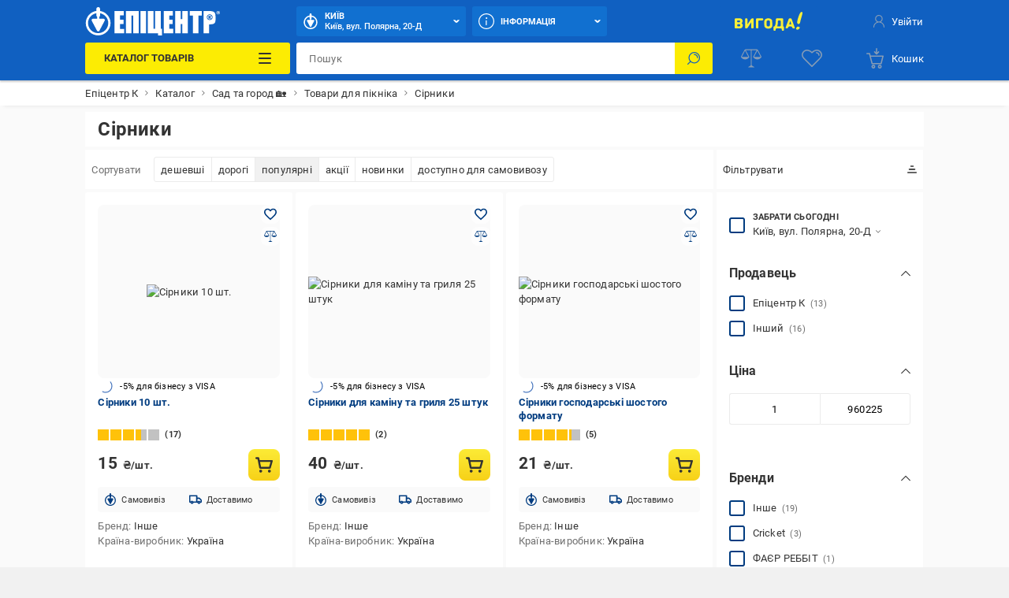

--- FILE ---
content_type: text/html; charset=utf-8
request_url: https://epicentrk.ua/ua/shop/spichki/
body_size: 164480
content:
<!doctype html>
<html data-n-head-ssr style="--main-font-size: 13px; --vh: 1vh;" lang="uk-UA" data-n-head="%7B%22style%22:%7B%22ssr%22:%22--main-font-size:%2013px;%20--vh:%201vh;%22%7D,%22lang%22:%7B%22ssr%22:%22uk-UA%22%7D%7D">
	<head >
		<meta data-n-head="ssr" charset="utf-8"><meta data-n-head="ssr" http-equiv="X-UA-Compatible" content="ie=edge"><meta data-n-head="ssr" name="color" content="#1060c1"><meta data-n-head="ssr" name="google-site-verification" content="E6KFhHP1BrQIny1daqKr1oYvQVkjpD9-6nUz6AYfQrA"><meta data-n-head="ssr" name="google-site-verification" content="VnBNsu6MgD9OzG3uLMFH1KHQn-301c4tEkVpmsHlOVE"><meta data-n-head="ssr" name="google-site-verification" content="R2yufkBPwmbiE85dQxZDOWz5RBPOHWUDl3lBqujGiDs"><meta data-n-head="ssr" name="facebook-domain-verification" content="fzza0mglo2zhu8s3hlqvb99dcu57fv"><meta data-n-head="ssr" name="cmsmagazine" content="1778a200f971608f9d9b089c8dbfe0ab"><meta data-n-head="ssr" name="msvalidate.01" content="424784A9235DF2538D3B38701D94DF17"><meta data-n-head="ssr" data-hid="sentry-trace" name="sentry-trace" content="56e757b61b8d449d84e2449d87dae553-92a03be2716ac219-0"><meta data-n-head="ssr" data-hid="sentry-baggage" name="baggage" content="sentry-environment=production,sentry-public_key=aad9090346edee50153dcdb035e0da5f,sentry-trace_id=56e757b61b8d449d84e2449d87dae553,sentry-sample_rate=0.1,sentry-transaction=load%3Apage%3Anew,sentry-sampled=false"><meta data-n-head="ssr" data-hid="mobile-web-app-capable" name="mobile-web-app-capable" content="yes"><meta data-n-head="ssr" data-hid="apple-mobile-web-app-title" name="apple-mobile-web-app-title" content="Epicentr K ®"><meta data-n-head="ssr" data-hid="author" name="author" content="Epicentr K ®"><meta data-n-head="ssr" data-hid="theme-color" name="theme-color" content="#1060c1"><meta data-n-head="ssr" data-hid="og:site_name" name="og:site_name" property="og:site_name" content="epicentrk.ua"><meta data-n-head="ssr" data-hid="viewport" name="viewport" content="width=device-width, initial-scale=1"><meta data-n-head="ssr" property="og:url" content="https://epicentrk.ua/ua/shop/spichki/"><meta data-n-head="ssr" property="og:locale" content="uk-UA"><meta data-n-head="ssr" property="og:locale:alternate" content="ru-UA"><meta data-n-head="ssr" name="keywords" content="Сірники в Києві"><meta data-n-head="ssr" property="og:title" content="ᐉ Сірники в Києві купити в Епіцентр К • Ціна в Україні"><meta data-n-head="ssr" property="og:description" content="Сірники  за доступними цінами в Епіцентр К! ⚡️ Величезний вибір брендів, гарантія, відгуки. ✅ Безкоштовний самовивіз з Києва та по Україні!"><meta data-n-head="ssr" name="description" content="Сірники  за доступними цінами в Епіцентр К! ⚡️ Величезний вибір брендів, гарантія, відгуки. ✅ Безкоштовний самовивіз з Києва та по Україні!"><meta data-n-head="ssr" name="robots" content="index, follow"><meta data-n-head="ssr" property="og:image" content="https://epicentrk.ua/upload/iblock/063/Sirniki_1_.jpg"><title>ᐉ Сірники в Києві купити в Епіцентр К • Ціна в Україні</title><link data-n-head="ssr" rel="icon" type="image/x-icon" href="/favicon.ico"><link data-n-head="ssr" rel="preconnect" href="https://cdn.27.ua"><link data-n-head="ssr" rel="preconnect" href="https://api.epicentrk.ua"><link data-n-head="ssr" rel="preconnect" href="https://recapi.epicentrk.ua"><link data-n-head="ssr" data-hid="shortcut-icon" rel="shortcut icon" href="/_nuxt/icons/icon_64x64.0d9ffe.png"><link data-n-head="ssr" data-hid="apple-touch-icon" rel="apple-touch-icon" href="/_nuxt/icons/icon_512x512.0d9ffe.png" sizes="512x512"><link data-n-head="ssr" rel="manifest" href="/_nuxt/manifest.f165e63c.json" data-hid="manifest"><link data-n-head="ssr" rel="alternate" hreflang="uk-UA" href="https://epicentrk.ua/ua/shop/spichki/"><link data-n-head="ssr" rel="alternate" hreflang="x-default" href="https://epicentrk.ua/ua/shop/spichki/"><link data-n-head="ssr" rel="alternate" hreflang="ru-UA" href="https://epicentrk.ua/shop/spichki/"><link data-n-head="ssr" rel="image_src" href="/upload/nuxt/logo.png"><script data-n-head="ssr" data-hid="esputnik-script">var loadEsputnikScript = () => (!function(t, e, c, n) {  var s = e.createElement(c);  s.async = 1, s.src = 'https://statics.esputnik.com/scripts/' + n + '.js';  var r = e.scripts[0];  r.parentNode.insertBefore(s, r);  var f = function () {  f.c(arguments);  };  f.q = [];  f.c = function () {  f.q.push(arguments);  };  t['eS'] = t['eS'] || f; }(window, document, 'script', 'BD4A232101404F19ABAD3A6EACDE4083'))</script><script data-n-head="ssr" data-hid="gtm-script">var loadGtmScript = () => ((function (w, d, s, l, i) { w[l] = w[l] || []; w[l].push({ 'gtm.start': new Date().getTime(), event: 'gtm.js' }); var f = d.getElementsByTagName(s)[0], j = d.createElement(s), dl = l != 'dataLayer' ? '&l=' + l : ''; j.async = true; j.src = 'https://www.googletagmanager.com/gtm.js?id=' + i + dl; f.parentNode.insertBefore(j, f); })(window, document, 'script', 'dataLayer', 'GTM-MRTS7F'))</script><script data-n-head="ssr">var LANG_ID = "ua"</script><script data-n-head="ssr" type="application/ld+json">{"@context":"https://schema.org","@type":"ItemList","itemListElement":[{"@type":"ListItem","position":1,"item":{"@type":"Product","name":"Сірники 10 шт.","image":["https://cdn.27.ua/799/be/31/1424945_2.jpeg","https://cdn.27.ua/799/be/31/1424945_1.jpeg"],"offers":{"@type":"Offer","price":15,"priceCurrency":"UAH"},"aggregateRating":{"@type":"AggregateRating","bestRating":5,"worstRating":1,"ratingValue":3.5,"reviewCount":17},"url":"https://epicentrk.ua/ua/shop/spichki-10-sht.html"}},{"@type":"ListItem","position":2,"item":{"@type":"Product","name":"Сірники для каміну та гриля 25 штук","image":["https://cdn.27.ua/799/7b/63/1604451_1.jpeg"],"offers":{"@type":"Offer","price":40,"priceCurrency":"UAH"},"aggregateRating":{"@type":"AggregateRating","bestRating":5,"worstRating":1,"ratingValue":5,"reviewCount":2},"url":"https://epicentrk.ua/ua/shop/spichki-dlya-kamina-i-grilya-25-shtuk.html"}},{"@type":"ListItem","position":3,"item":{"@type":"Product","name":"Сірники господарські шостого формату","image":["https://cdn.27.ua/799/cb/3e/2214718_1.jpeg"],"offers":{"@type":"Offer","price":21,"priceCurrency":"UAH"},"aggregateRating":{"@type":"AggregateRating","bestRating":5,"worstRating":1,"ratingValue":4.2,"reviewCount":5},"url":"https://epicentrk.ua/ua/shop/spichki-khozyaystvennye-shestogo-formata.html"}},{"@type":"ListItem","position":4,"item":{"@type":"Product","name":"Сірники для каміну та гриля 95 мм 25 шт.","image":["https://cdn.27.ua/799/be/32/1424946_5.jpeg"],"offers":{"@type":"Offer","price":36,"priceCurrency":"UAH"},"aggregateRating":{"@type":"AggregateRating","bestRating":5,"worstRating":1,"ratingValue":5,"reviewCount":4},"url":"https://epicentrk.ua/ua/shop/spichki-dlya-kamina-i-grilya-160-mm-25-sht.html"}},{"@type":"ListItem","position":5,"item":{"@type":"Product","name":"Сірники кишенькові 40 шт.","image":["https://cdn.27.ua/799/b0/c7/7188679_3.jpeg","https://cdn.27.ua/799/b0/c7/7188679_1.jpeg","https://cdn.27.ua/799/b0/c7/7188679_2.jpeg"],"offers":{"@type":"Offer","price":2,"priceCurrency":"UAH"},"aggregateRating":{"@type":"AggregateRating","bestRating":5,"worstRating":1,"ratingValue":5,"reviewCount":3},"url":"https://epicentrk.ua/ua/shop/sirnyky-cricket-kyshenkovi-40-sht.html"}},{"@type":"ListItem","position":6,"item":{"@type":"Product","name":"Сірники Cricket безпечні 3 уп. по 100 шт.","image":["https://cdn.27.ua/799/04/9d/7144605_3.jpeg","https://cdn.27.ua/799/04/9d/7144605_4.jpeg"],"offers":{"@type":"Offer","price":42,"priceCurrency":"UAH"},"aggregateRating":{"@type":"AggregateRating","bestRating":5,"worstRating":1,"ratingValue":5,"reviewCount":3},"url":"https://epicentrk.ua/ua/shop/sirnyky-cricket-bezpechni-3-up-po-100-sht.html"}},{"@type":"ListItem","position":7,"item":{"@type":"Product","name":"Сірники для каміну та гриля 20 см 45 шт.","image":["https://cdn.27.ua/799/e1/c1/123329_4.jpeg","https://cdn.27.ua/799/e1/c1/123329_5.jpeg","https://cdn.27.ua/799/e1/c1/123329_6.jpeg","https://cdn.27.ua/799/e1/c1/123329_3.jpeg"],"offers":{"@type":"Offer","price":114,"priceCurrency":"UAH"},"aggregateRating":{"@type":"AggregateRating","bestRating":5,"worstRating":1,"ratingValue":4.7,"reviewCount":3},"url":"https://epicentrk.ua/ua/shop/spichki-dlya-kamina-i-grilya-.html"}},{"@type":"ListItem","position":8,"item":{"@type":"Product","name":"Сірники господарські восьмого формату","image":["https://cdn.27.ua/799/cb/40/2214720_1.jpeg"],"offers":{"@type":"Offer","price":42,"priceCurrency":"UAH"},"aggregateRating":{"@type":"AggregateRating","bestRating":5,"worstRating":1,"ratingValue":3,"reviewCount":2},"url":"https://epicentrk.ua/ua/shop/spichki-khozyaystvennye-vosmogo-formata.html"}},{"@type":"ListItem","position":9,"item":{"@type":"Product","name":"Сірники Cricket 45 шт.","image":["https://cdn.27.ua/799/83/33/9208627_7.jpeg","https://cdn.27.ua/799/83/33/9208627_10.jpeg","https://cdn.27.ua/799/83/33/9208627_9.jpeg","https://cdn.27.ua/799/83/33/9208627_8.jpeg","https://cdn.27.ua/799/83/33/9208627_1.jpeg","https://cdn.27.ua/799/83/33/9208627_6.jpeg"],"offers":{"@type":"Offer","price":46,"priceCurrency":"UAH"},"url":"https://epicentrk.ua/ua/shop/sirnyky-cricket-45-sht.html"}},{"@type":"ListItem","position":10,"item":{"@type":"Product","name":"Сірники 500 шт. 4365","image":["https://cdn.27.ua/799/01/45/6619461_3.jpeg","https://cdn.27.ua/799/01/45/6619461_2.jpeg","https://cdn.27.ua/799/01/45/6619461_4.jpeg","https://cdn.27.ua/799/01/45/6619461_1.jpeg"],"offers":{"@type":"Offer","price":9,"priceCurrency":"UAH"},"aggregateRating":{"@type":"AggregateRating","bestRating":5,"worstRating":1,"ratingValue":1,"reviewCount":1},"url":"https://epicentrk.ua/ua/shop/sirnyky-500-sht-4365.html"}},{"@type":"ListItem","position":11,"item":{"@type":"Product","name":"Сірники побутові Україна","image":["https://cdn.27.ua/sc--media--prod/default/5a/e6/41/5ae641d9-7297-4fe5-9ab5-057767577429.jpeg"],"offers":{"@type":"Offer","price":1,"priceCurrency":"UAH"},"url":"https://epicentrk.ua/ua/shop/mplc-sirniki-pobutovi-ukraina-1eda668e-e770-64c4-b0f1-996cd856f9b1.html"}},{"@type":"ListItem","position":12,"item":{"@type":"Product","name":"Сірники ФАЄР РЕББІТ для свічок у банці","image":["https://cdn.27.ua/799/df/8d/8839053_2.jpeg"],"offers":{"@type":"Offer","price":72,"priceCurrency":"UAH"},"url":"https://epicentrk.ua/ua/shop/sirnyky-faier-rebbit-dlia-svichok-u-bantsi.html"}},{"@type":"ListItem","position":13,"item":{"@type":"Product","name":"Сірники 1000 шт. 4372","image":["https://cdn.27.ua/799/01/43/6619459_3.jpeg","https://cdn.27.ua/799/01/43/6619459_2.jpeg","https://cdn.27.ua/799/01/43/6619459_4.jpeg","https://cdn.27.ua/799/01/43/6619459_1.jpeg"],"offers":{"@type":"Offer","price":15,"priceCurrency":"UAH"},"aggregateRating":{"@type":"AggregateRating","bestRating":5,"worstRating":1,"ratingValue":1,"reviewCount":2},"url":"https://epicentrk.ua/ua/shop/sirnyky-1000-sht-4372.html"}},{"@type":"ListItem","position":14,"item":{"@type":"Product","name":"Сірники Cricket 100 шт. в коробці","image":["https://cdn.27.ua/799/3b/f3/7093235_3.jpeg","https://cdn.27.ua/799/3b/f3/7093235_1.jpeg","https://cdn.27.ua/799/3b/f3/7093235_5.jpeg","https://cdn.27.ua/799/3b/f3/7093235_2.jpeg"],"offers":{"@type":"Offer","price":15,"priceCurrency":"UAH"},"url":"https://epicentrk.ua/ua/shop/sirnyky-cricket-100-sht-v-korobtsi.html"}},{"@type":"ListItem","position":15,"item":{"@type":"Product","name":"Кресало бензинове Make Fire багаторазове (28784400)","image":["https://cdn.27.ua/sc--media--prod/default/93/59/0c/93590c89-9df5-4e09-a8b3-1c7c70c37647.png","https://cdn.27.ua/sc--media--prod/default/1a/0e/c9/1a0ec90e-aa3e-4325-945b-d612be3e51b9.png","https://cdn.27.ua/sc--media--prod/default/0c/d9/ba/0cd9ba49-366f-4e13-a53a-b8e91529059f.png","https://cdn.27.ua/sc--media--prod/default/a2/1b/36/a21b3631-f9ce-4fb1-9b77-902de91878e5.png","https://cdn.27.ua/sc--media--prod/default/da/a6/a9/daa6a941-60c8-4d5c-84a6-a7e0c9e6077d.png","https://cdn.27.ua/sc--media--prod/default/05/83/de/0583de5b-74a4-4a26-9d1d-558b99a9930e.png","https://cdn.27.ua/sc--media--prod/default/f1/3a/df/f13adf3c-1a9a-49cc-a1e3-f430816200b7.png"],"offers":{"@type":"Offer","price":185,"priceCurrency":"UAH"},"url":"https://epicentrk.ua/ua/shop/mplc-kresalo-benzinove-make-fire-bagatorazove-28784400-1f08e77b-67c0-6822-a202-eb1794943703.html"}},{"@type":"ListItem","position":16,"item":{"@type":"Product","name":"Сірники для каміна 150 мм 25 шт./4 уп.","image":["https://cdn.27.ua/sc--media--prod/default/08/9e/f5/089ef55b-63ee-4711-82c0-d6671ae9fc6e.png"],"offers":{"@type":"Offer","price":260,"priceCurrency":"UAH"},"url":"https://epicentrk.ua/ua/shop/mplc-sirniki-dla-kamina-150-mm-25-st-4-up-1ee5170d-9db0-6354-9a72-5f1cc1b7f820.html"}},{"@type":"ListItem","position":17,"item":{"@type":"Product","name":"Сірники побутові формат 4 38 шт./10 уп.","image":["https://cdn.27.ua/sc--media--prod/default/cb/38/50/cb385062-a2a3-4901-a766-84e6efec148d.png"],"offers":{"@type":"Offer","price":16,"priceCurrency":"UAH"},"url":"https://epicentrk.ua/ua/shop/mplc-sirniki-pobutovi-format-4-38-st-10-up-1ee5170f-8e3d-65be-9ae9-91a267c7d157.html"}},{"@type":"ListItem","position":18,"item":{"@type":"Product","name":"Сірники для каміна 150 мм 25 шт./1 уп.","image":["https://cdn.27.ua/sc--media--prod/default/08/9e/f5/089ef55b-63ee-4711-82c0-d6671ae9fc6e.png"],"offers":{"@type":"Offer","price":60,"priceCurrency":"UAH"},"url":"https://epicentrk.ua/ua/shop/mplc-sirniki-dla-kamina-150-mm-25-st-1-up-1ee5171b-bc22-69b4-9335-659c1a2ec868.html"}},{"@type":"ListItem","position":19,"item":{"@type":"Product","name":"Сірники декоративні в скляній баночці з пробковою кришкою (00007)","image":["https://cdn.27.ua/sc--media--prod/default/7c/48/86/7c4886f7-f6f7-4b09-a15a-5d03c7a31283.jpg"],"offers":{"@type":"Offer","price":50,"priceCurrency":"UAH"},"url":"https://epicentrk.ua/ua/shop/mplc-sirniki-dekorativni-v-sklanij-banocci-z-probkovou-kriskou-00007-1f0c79dc-78dc-6fa6-a9fb-9bd0d93765a3.html"}},{"@type":"ListItem","position":20,"item":{"@type":"Product","name":"Сірники RICCI 1000 шт. (8762)","image":["https://cdn.27.ua/sc--media--prod/default/88/21/31/88213121-4c7e-477d-9fad-d8b760bea54b.jpg"],"offers":{"@type":"Offer","price":905.35,"priceCurrency":"UAH"},"aggregateRating":{"@type":"AggregateRating","bestRating":5,"worstRating":1,"ratingValue":2,"reviewCount":1},"url":"https://epicentrk.ua/ua/shop/mplc-sirniki-mama-prince-1000-st-8762-1edbf565-32d8-66da-808a-bd8d10c3c630.html"}},{"@type":"ListItem","position":21,"item":{"@type":"Product","name":"Сірники побутові формат 4 38 шт. 10 спайок","image":["https://cdn.27.ua/sc--media--prod/default/85/ad/10/85ad101a-bfbc-4190-8ab9-0e6a9d9ec4d3.png"],"offers":{"@type":"Offer","price":160,"priceCurrency":"UAH"},"url":"https://epicentrk.ua/ua/shop/mplc-sirniki-pobutovi-format-4-38-st-10-spajok-1ee5170c-7f73-6e00-91f4-2bb1546e4eb6.html"}},{"@type":"ListItem","position":22,"item":{"@type":"Product","name":"Сірники Lifesystems Stormproof Matches Refill (1012-42235)","image":["https://cdn.27.ua/sc--media--prod/default/af/a5/1e/afa51edb-7c36-4249-9d58-fbedec62f835.jpg"],"offers":{"@type":"Offer","price":374,"priceCurrency":"UAH"},"url":"https://epicentrk.ua/ua/shop/mplc-sirniki-lifesystems-stormproof-matches-refill-1012-42235-1ecda67a-14c2-6634-a6d6-e37e84a5077f.html"}},{"@type":"ListItem","position":23,"item":{"@type":"Product","name":"Іскревисікач М-Tас кресало (9023)","image":["https://cdn.27.ua/sc--media--prod/default/90/cc/91/90cc912a-f8ff-4211-9b84-09d093d086cb.jpg","https://cdn.27.ua/sc--media--prod/default/86/95/ce/8695ceb6-010a-49ea-b891-e593840fbc23.jpg","https://cdn.27.ua/sc--media--prod/default/76/e6/27/76e627cc-f91d-42c9-857c-5e20d0b04157.jpg","https://cdn.27.ua/sc--media--prod/default/00/56/b4/0056b482-7669-44da-8e07-c46250531d82.jpg","https://cdn.27.ua/sc--media--prod/default/48/d7/24/48d724f1-972a-40ac-be4c-c9687cafe66a.jpg","https://cdn.27.ua/sc--media--prod/default/5f/96/89/5f968945-ad70-4e4b-94cd-a8950026bb41.jpg","https://cdn.27.ua/sc--media--prod/default/66/72/b8/6672b84e-c2cc-46b9-8d2f-778734ab3fff.jpg","https://cdn.27.ua/sc--media--prod/default/e7/7d/f3/e77df372-cf57-475d-b36a-6d7cb3a92ae2.jpg","https://cdn.27.ua/sc--media--prod/default/23/c7/d5/23c7d58e-0e1e-4e33-9930-5525d558d6a6.jpg","https://cdn.27.ua/sc--media--prod/default/90/0c/3f/900c3f8b-5844-4655-b0d5-225f6cbbbd13.jpg","https://cdn.27.ua/sc--media--prod/default/21/59/b2/2159b28c-ddaa-4d3d-89d4-900069b16fff.jpg"],"offers":{"@type":"Offer","price":400,"priceCurrency":"UAH"},"url":"https://epicentrk.ua/ua/shop/mplc-iskrevisikac-m-tas-kresalo-9023-1eec5b8c-86f4-68f2-85e5-6fa91e9a2daa.html"}},{"@type":"ListItem","position":24,"item":{"@type":"Product","name":"Сірники мисливські Base Camp (BCP 50400)","image":["https://cdn.27.ua/sc--media--prod/default/aa/9e/23/aa9e23c9-dc2c-48ea-aabf-da2d8ad29789.jpg","https://cdn.27.ua/sc--media--prod/default/56/47/45/564745f2-e584-4043-bf7c-bb07d40a6448.jpg"],"offers":{"@type":"Offer","price":340,"priceCurrency":"UAH"},"url":"https://epicentrk.ua/ua/shop/mplc-sirniki-mislivs-ki-base-camp-bcp-50400-1ee678ce-643c-6acc-8f3d-63211a2f9d36.html"}},{"@type":"ListItem","position":25,"item":{"@type":"Product","name":"Сірники господарські 500 шт. 100 уп. (0904)","image":["https://cdn.27.ua/sc--media--prod/default/54/0f/f5/540ff545-5e0a-4732-bd34-18c1a874a83e.jpg"],"offers":{"@type":"Offer","price":3943.75,"priceCurrency":"UAH"},"url":"https://epicentrk.ua/ua/shop/mplc-sirniki-gospodars-ki-500-sht-100-up-0904-1ed7abdf-bbf7-625a-8853-ab64de158caf.html"}},{"@type":"ListItem","position":26,"item":{"@type":"Product","name":"Сірники стандартні 1000 шт. (0903)","image":["https://cdn.27.ua/sc--media--prod/default/f8/aa/85/f8aa8588-84c4-4443-b6a4-c5eee19c27ab.jpg"],"offers":{"@type":"Offer","price":960.23,"priceCurrency":"UAH"},"url":"https://epicentrk.ua/ua/shop/mplc-sirniki-standartni-1000-sht-0903-1ecd5aeb-4bd9-63e6-9e3b-b5360721f9ad.html"}},{"@type":"ListItem","position":27,"item":{"@type":"Product","name":"Сірники Lifesystems Stormproof Matches (1012-42230)","image":["https://cdn.27.ua/sc--media--prod/default/5b/68/7d/5b687dfa-278b-41eb-88b3-b9d87fdd0ab8.jpg","https://cdn.27.ua/sc--media--prod/default/c1/10/b6/c110b66b-b3cf-40fb-83d5-e4eaa19db410.jpg","https://cdn.27.ua/sc--media--prod/default/a8/76/08/a8760895-4839-4f19-91ec-9f379641f6f2.jpg","https://cdn.27.ua/sc--media--prod/default/e4/73/0f/e4730f46-5c61-474a-8522-77dc1db48f3b.jpg"],"offers":{"@type":"Offer","price":616,"priceCurrency":"UAH"},"url":"https://epicentrk.ua/ua/shop/mplc-sirniki-lifesystems-stormproof-matches-1012-42230-1eccf5be-68e9-6fd6-bca6-734243524f5c.html"}},{"@type":"ListItem","position":28,"item":{"@type":"Product","name":"Іскревисікач туристичний M-TAC кресало (21902396)","image":["https://cdn.27.ua/sc--media--prod/default/d7/7a/a4/d77aa406-782c-4fcf-92e0-960a431eb834.png","https://cdn.27.ua/sc--media--prod/default/ce/eb/16/ceeb16c6-34c9-4cb5-8fe1-83f6010fd56c.jpg","https://cdn.27.ua/sc--media--prod/default/43/ca/17/43ca1741-60d6-4b7a-b53e-b20da421b057.jpg","https://cdn.27.ua/sc--media--prod/default/e4/47/f0/e447f085-f8a0-4d3b-9bce-403abf89416b.jpg","https://cdn.27.ua/sc--media--prod/default/70/b2/a9/70b2a9f1-8a6a-4140-830a-fae65318ab63.jpg","https://cdn.27.ua/sc--media--prod/default/b0/66/7a/b0667a49-4382-4db0-84e9-6445752acd56.jpg","https://cdn.27.ua/sc--media--prod/default/1e/da/cf/1edacfa5-0fd5-4071-bd7b-a14f2c152290.jpg","https://cdn.27.ua/sc--media--prod/default/89/16/d8/8916d84b-4682-4a29-a809-f37a8018cade.jpg","https://cdn.27.ua/sc--media--prod/default/22/ec/4d/22ec4d26-e2c9-4db5-8fb9-3f03750087c4.jpg","https://cdn.27.ua/sc--media--prod/default/7c/e1/b4/7ce1b45b-88a2-4862-bfd6-cfd9657b3e78.jpg","https://cdn.27.ua/sc--media--prod/default/07/f9/67/07f96762-57e8-4997-8ac8-058c0549ff01.jpg","https://cdn.27.ua/sc--media--prod/default/d7/7a/a4/d77aa406-782c-4fcf-92e0-960a431eb834.png"],"offers":{"@type":"Offer","price":372.8,"priceCurrency":"UAH"},"url":"https://epicentrk.ua/ua/shop/mplc-iskrevisikac-turisticnij-m-tac-kresalo-21902396-1efdf0a6-e04e-61d0-af2f-351cb7d312df.html"}},{"@type":"ListItem","position":29,"item":{"@type":"Product","name":"Сірники Чевоний мак 1000 шт. (6296)","image":["https://cdn.27.ua/sc--media--prod/default/44/4f/67/444f673e-4873-4eda-ba51-8cf11a88ced3.jpg"],"offers":{"@type":"Offer","price":960225,"priceCurrency":"UAH"},"url":"https://epicentrk.ua/ua/shop/mplc-sirniki-chevonii-mak-1000-sht-6296-1ed76e47-439b-63d6-a65a-392fcdf26ae5.html"}}]}</script><script data-n-head="ssr">window.dataLayer = window.dataLayer || [];
					window.dataLayer.push({"pageType":"Catalog","categoryId":7227,"categoryName":"Сірники","authorized":false,"app_webview":false});
				</script><style data-vue-ssr-id="44159cfc:0 5925bf4b:0 5d811e1e:0 764afde1:0 f87fc0f0:0 38843d5e:0 f4a4c728:0 4432d37c:0 28ffdc62:0 195cc6c2:0 571f1bf4:0 6006c284:0 9c1e4736:0 2c8bd820:0 94207f16:0 3f109fe2:0 0a92033c:0 ccd46c74:0 17215485:0 2455d553:0 8747b728:0 1181fd24:0 228cd741:0 b91f59ce:0 1ea451cb:0 0252ab10:0 0773493b:0 689cd4d8:0 93bd2334:0 3787d4a0:0 3e5bf848:0 ba07d480:0 0de5c388:0 4149f396:0 f7eff0a0:0 684383bb:0 5af4815a:0 1e9419da:0 dd768250:0 478d9222:0 6585d1f6:0 b271e368:0 0e569308:0 0071f0e2:0 3fa365e4:0 003ab7f4:0 08784c1d:0 2b34b13c:0 c411b0fa:0 321939cf:0 c01ab026:0 1298cd88:0 640299eb:0 d74e2e34:0 be3b5004:0 49d11015:0 352d219e:0 34b6838a:0 7c478ff1:0 654eaf8a:0 070ed25e:0 8c119c16:0 1c388ce6:0 47f8a6d0:0 7cebfbe4:0 4d18c0db:0 45677212:0 25928df7:0 56595820:0 28e3f0e8:0 1b64706d:0 d64f97a4:0 7de8c472:0 6ef7011a:0 a79c2412:0 3b6d8997:0">@font-face{font-display:swap;font-family:"Roboto";font-style:normal;font-weight:900;src:url(/_nuxt/fonts/Roboto-Black.a79fc2f.woff2) format("woff2"),url(/_nuxt/fonts/Roboto-Black.23d7e55.woff) format("woff")}@font-face{font-display:swap;font-family:"Roboto";font-style:normal;font-weight:700;src:url(/_nuxt/fonts/Roboto-Bold.213e41a.woff2) format("woff2"),url(/_nuxt/fonts/Roboto-Bold.72e37e5.woff) format("woff")}@font-face{font-display:swap;font-family:"Roboto";font-style:normal;font-weight:500;src:url(/_nuxt/fonts/Roboto-Medium.4f16031.woff2) format("woff2"),url(/_nuxt/fonts/Roboto-Medium.f4fa50c.woff) format("woff")}@font-face{font-display:swap;font-family:"Roboto";font-style:normal;font-weight:400;src:url(/_nuxt/fonts/Roboto-Regular.665b409.woff2) format("woff2"),url(/_nuxt/fonts/Roboto-Regular.fc3d4b3.woff) format("woff")}@font-face{font-display:swap;font-family:"Roboto";font-style:normal;font-weight:300;src:url(/_nuxt/fonts/Roboto-Light.e409296.woff2) format("woff2"),url(/_nuxt/fonts/Roboto-Light.56991a6.woff) format("woff")}@font-face{font-display:swap;font-family:"Roboto";font-style:normal;font-weight:100;src:url(/_nuxt/fonts/Roboto-Thin.46a7fc4.woff2) format("woff2"),url(/_nuxt/fonts/Roboto-Thin.68772c7.woff) format("woff")}@font-face{font-display:swap;font-family:"Roboto";font-style:italic;font-weight:900;src:url(/_nuxt/fonts/Roboto-BlackItalic.fdbe86b.woff2) format("woff2"),url(/_nuxt/fonts/Roboto-BlackItalic.feb5b99.woff) format("woff")}@font-face{font-display:swap;font-family:"Roboto";font-style:italic;font-weight:700;src:url(/_nuxt/fonts/Roboto-BoldItalic.50021ef.woff2) format("woff2"),url(/_nuxt/fonts/Roboto-BoldItalic.90295b7.woff) format("woff")}@font-face{font-display:swap;font-family:"Roboto";font-style:italic;font-weight:500;src:url(/_nuxt/fonts/Roboto-MediumItalic.0be98ef.woff2) format("woff2"),url(/_nuxt/fonts/Roboto-MediumItalic.4c11dad.woff) format("woff")}@font-face{font-display:swap;font-family:"Roboto";font-style:italic;font-weight:400;src:url(/_nuxt/fonts/Roboto-Italic.3b18064.woff2) format("woff2"),url(/_nuxt/fonts/Roboto-Italic.59d248f.woff) format("woff")}@font-face{font-display:swap;font-family:"Roboto";font-style:italic;font-weight:300;src:url(/_nuxt/fonts/Roboto-LightItalic.3b81d96.woff2) format("woff2"),url(/_nuxt/fonts/Roboto-LightItalic.1a005c1.woff) format("woff")}@font-face{font-display:swap;font-family:"Roboto";font-style:italic;font-weight:100;src:url(/_nuxt/fonts/Roboto-ThinItalic.fd53118.woff2) format("woff2"),url(/_nuxt/fonts/Roboto-ThinItalic.8760b0a.woff) format("woff")}@-ms-viewport{width:device-width}a,abbr,acronym,address,applet,article,aside,audio,b,big,blockquote,body,canvas,caption,center,cite,code,dd,del,details,dfn,div,dl,dt,em,embed,fieldset,figcaption,figure,footer,form,h1,h2,h3,h4,h5,h6,header,hgroup,html,i,iframe,img,ins,kbd,label,legend,li,main,mark,menu,nav,object,ol,output,p,pre,q,ruby,s,samp,section,small,span,strike,strong,sub,summary,sup,table,tbody,td,tfoot,th,thead,time,tr,tt,u,ul,var,video{border:0;font-size:100%;font:inherit;margin:0;padding:0;vertical-align:baseline}article,aside,details,figcaption,figure,footer,header,hgroup,main,menu,nav,section,summary{display:block}*,:after,:before{-webkit-box-sizing:inherit;box-sizing:inherit}html{-webkit-box-sizing:border-box;box-sizing:border-box;-ms-touch-action:manipulation;touch-action:manipulation;-webkit-text-size-adjust:100%;-ms-text-size-adjust:100%;-ms-overflow-style:scrollbar;-webkit-tap-highlight-color:rgba(0,0,0,0)}body{font-family:sans-serif;line-height:1;text-align:left}[tabindex="-1"]:focus:not(:focus-visible){outline:0!important}ol,ul{list-style:none}blockquote,q{quotes:none}blockquote:after,blockquote:before,q:after,q:before{content:"";content:none}table{border-collapse:collapse;border-spacing:0}caption{caption-side:bottom}th{text-align:inherit;text-align:-webkit-match-parent}hr{-webkit-box-sizing:content-box;box-sizing:content-box;height:0;overflow:visible}code,kbd,pre,samp{font-family:monospace,monospace}pre{overflow:auto;-ms-overflow-style:scrollbar}a{background-color:transparent;-webkit-text-decoration-skip:objects}abbr[title]{border-bottom:0;cursor:help;text-decoration:underline;-webkit-text-decoration:underline dotted;text-decoration:underline dotted;-webkit-text-decoration-skip-ink:none;text-decoration-skip-ink:none}address{font-style:normal;line-height:inherit}b,strong{font-weight:bolder}small{font-size:80%}sub,sup{font-size:75%;line-height:0;position:relative}sub{bottom:-.25em}sup{top:-.5em}em{font-style:italic}img{border-style:none}svg:not(:root){overflow:hidden}button{border-radius:0}button:focus{outline:1px dotted;outline:5px auto -webkit-focus-ring-color}button,input,optgroup,select,textarea{font-family:inherit;font-size:inherit;line-height:inherit;margin:0}[type=button],[type=reset],[type=submit],button{-webkit-appearance:button}input[type=date],input[type=datetime-local],input[type=month],input[type=time]{-webkit-appearance:listbox}button,input{overflow:visible}button,select{text-transform:none}[role=button]{cursor:pointer}select{word-wrap:normal}[type=button]::-moz-focus-inner,[type=reset]::-moz-focus-inner,[type=submit]::-moz-focus-inner,button::-moz-focus-inner{border-style:none;padding:0}input[type=checkbox],input[type=radio]{-webkit-box-sizing:border-box;box-sizing:border-box;padding:0}[tabindex="-1"]:focus{outline:0!important}fieldset{min-width:0}legend{color:inherit;display:block;max-width:100%;white-space:normal}progress{vertical-align:baseline}textarea{overflow:auto;resize:vertical}[type=checkbox],[type=radio]{-webkit-box-sizing:border-box;box-sizing:border-box;padding:0}[type=number]::-webkit-inner-spin-button,[type=number]::-webkit-outer-spin-button{height:auto}[type=search]{-webkit-appearance:textfield;outline-offset:-2px}[type=search]::-webkit-search-cancel-button,[type=search]::-webkit-search-decoration{-webkit-appearance:none}::-webkit-file-upload-button{-webkit-appearance:button;font:inherit}output{display:inline-block}[hidden],template{display:none}[role=button],button,input[type=button],input[type=reset],input[type=submit]{-webkit-appearance:button;-moz-appearance:button;appearance:button;background:none;border:0;color:inherit;font:inherit;font-size:100%;padding:0;text-align:inherit;-webkit-user-select:none;-moz-user-select:none;-ms-user-select:none;user-select:none}[role=button]:not(:disabled),button:not(:disabled),input[type=button]:not(:disabled),input[type=reset]:not(:disabled),input[type=submit]:not(:disabled){cursor:pointer}[role=button]:-moz-focusring,button:-moz-focusring,input[type=button]:-moz-focusring,input[type=reset]:-moz-focusring,input[type=submit]:-moz-focusring{outline:none}[role=button]:focus,button:focus,input[type=button]:focus,input[type=reset]:focus,input[type=submit]:focus{outline:none}a{color:inherit;-webkit-text-decoration:none;text-decoration:none}a:-moz-focusring{outline:none}a:focus{outline:none}:root{--star:"M6.05 1.357a.994.994 0 0 1 1.689 0l1.587 2.554c.137.22.355.378.606.44l2.92.721a.994.994 0 0 1 .521 1.605l-1.938 2.3a.993.993 0 0 0-.231.711l.216 3a.994.994 0 0 1-1.365.992l-2.786-1.133a.994.994 0 0 0-.749 0L3.735 13.68a.994.994 0 0 1-1.366-.992l.217-3a.994.994 0 0 0-.231-.712L.416 6.677a.994.994 0 0 1 .522-1.605l2.92-.721a.994.994 0 0 0 .605-.44l1.588-2.554Z";--load-blue:url("[data-uri]");--load-white:url("[data-uri]");--load-red:url("[data-uri]");--yellow:#fcec03;--orange:#ffc342;--blue:#1060c1;--el-blue:#1170d0;--green:green;--red:#ff5252;--white:#fff;--black:#000;--black-bf:#1e1e1e;--purple:#ff38eb;--bg-main:#fafafa;--bg-secondary:#f1f1f1;--bg-primary:#e3e7f7;--disabled:#e6e6e6;--link:#003c80;--stroke:#ebebeb;--red-text:#d21e1e;--stars:#ffc20a;--gray-color-100:#333;--gray-color-70:#707070;--gray-color-50:#999;--gray-color-30:#c2c2c2;--gray-color-20:#f5f5f5;--gray-color-10:#fafafa;--light-blue:#d8eaf9;--taf-black:#000;--taf-blue:#060e9f;--taf-red:#f00000;--taf-green:#19351a;--taf-off-white:#faf2f0;--taf-warm-gray:#544a45;--taf-gray:#7a7a7a;--header-color-main:#1060c1;--header-color-button:#1170d0;--header-color-button-hover:#137eea;--header-color-bf-main:#000;--header-color-bf-button:#333;--header-color-bf-button-hover:#404040}:focus,:focus-visible{outline:none}::-webkit-input-placeholder{color:#707070;color:var(--gray-color-70);opacity:1}::-moz-placeholder{color:#707070;color:var(--gray-color-70);opacity:1}:-ms-input-placeholder{color:#707070;color:var(--gray-color-70);opacity:1}::-ms-input-placeholder{color:#707070;color:var(--gray-color-70);opacity:1}::placeholder{color:#707070;color:var(--gray-color-70);opacity:1}:-webkit-autofill{-webkit-box-shadow:inset 0 0 0 30px #fff;box-shadow:inset 0 0 0 30px #fff;-webkit-box-shadow:inset 0 0 0 30px var(--white);box-shadow:inset 0 0 0 30px var(--white);-webkit-text-fill-color:#333;-webkit-text-fill-color:var(--gray-color-100)}:-webkit-autofill:active,:-webkit-autofill:focus,:-webkit-autofill:hover{-webkit-box-shadow:inset 0 0 0 30px #fff;box-shadow:inset 0 0 0 30px #fff;-webkit-box-shadow:inset 0 0 0 30px var(--white);box-shadow:inset 0 0 0 30px var(--white);-webkit-text-fill-color:#333;-webkit-text-fill-color:var(--gray-color-100)}::-webkit-inner-spin-button,::-webkit-outer-spin-button{-webkit-appearance:none;margin:0}[data-theme=gray]{-webkit-filter:grayscale(1);filter:grayscale(1)}body,html{color:#333;color:var(--gray-color-100);-webkit-font-smoothing:antialiased;letter-spacing:.2px;line-height:1.5;-webkit-text-size-adjust:100%;-moz-text-size-adjust:100%;-ms-text-size-adjust:100%;text-size-adjust:100%;background-color:#f1f1f1;background-color:var(--bg-secondary);font-family:"Roboto",sans-serif;font-size:var(--main-font-size);font-weight:400}body>* ::-webkit-scrollbar,html>* ::-webkit-scrollbar{height:5px;width:5px}body>* ::-webkit-scrollbar-thumb,html>* ::-webkit-scrollbar-thumb{background-color:#c2c2c2;background-color:var(--gray-color-30);border-radius:0}body>* ::-webkit-scrollbar-track,html>* ::-webkit-scrollbar-track{background-color:transparent}img{pointer-events:none}input[type=search]{-webkit-appearance:none}#__template{display:-webkit-box;display:-ms-flexbox;display:flex;-webkit-box-orient:vertical;-webkit-box-direction:normal;-ms-flex-direction:column;flex-direction:column;min-height:100vh}#__template>main{-webkit-box-shadow:0 0 40px rgba(12,12,13,.2);box-shadow:0 0 40px rgba(12,12,13,.2);margin:0 auto;max-width:1920px;width:100%}#__template>footer{margin-top:auto}#__template .swiper-slide{-webkit-box-sizing:border-box;box-sizing:border-box}.is-open-banner-app{padding-top:80px}.is-open-banner-app.is-installed{padding-top:44px}.ep-blocked-scroll{height:100vh;height:calc(var(--vh, 1vh)*100);height:100dvh;max-height:100vh;max-height:calc(var(--vh, 1vh)*100);max-height:100dvh;min-height:100vh;min-height:calc(var(--vh, 1vh)*100);min-height:100dvh;overflow:hidden;-ms-touch-action:none;touch-action:none}.ep-icon{display:inline-block;height:24px;position:relative;stroke-width:0;width:24px;z-index:2}.ep-icon,.ep-icon use{fill:currentColor;stroke:currentColor}.sticker{border-radius:3px;color:#fff;color:var(--white);display:inline-block;font-size:.6923076923rem;font-weight:500;left:0;line-height:10px;padding:3px 4px;position:absolute;text-align:center;text-transform:uppercase;top:0;white-space:nowrap;z-index:8}@media(min-width:961px){.sticker{font-size:.8461538462rem;line-height:12px;padding:4px 6px}}.item-label .sticker{border-radius:3px;font-size:.6923076923rem;padding:4px 8px}.sticker.hit{background-color:#ffc342;background-color:var(--orange)}.sticker.new{background-color:green;background-color:var(--green)}.sticker.gift{background-color:#ff38eb;background-color:var(--purple)}.sticker.action{background-color:#ff5252;background-color:var(--red)}.sticker.success{background:green;background:var(--green)}.sticker.price{background:#fff;background:var(--white);color:#ff5252;color:var(--red)}.sticker.code{background-color:#f1f1f1;background-color:var(--bg-secondary);color:#333;color:var(--gray-color-100);display:inline;font-weight:400;position:inherit}.sticker.black{background-color:#333;background-color:var(--gray-color-100)}.sticker.trueSaill{background-color:#fcec03;background-color:var(--yellow);color:#d21e1e;color:var(--red-text)}.sticker.bf{background-color:#1f1f1f}.sticker.bf,.sticker.prise{color:#fff;color:var(--white);font-weight:700;text-transform:uppercase}.sticker.prise{background-color:#5a009e}[data-theme-black-friday] .sticker{background-color:#1e1e1e!important;background-color:var(--black-bf)!important}.ep-video{background-image:url("[data-uri]");background-image:var(--load-blue);background-position:50%;background-repeat:no-repeat;background-size:60px;display:block;height:0;margin-bottom:30px;padding-bottom:56.25%;position:relative;width:100%}.ep-video iframe,.ep-video video{border:0;height:100%;left:0;position:absolute;top:0;width:100%}.table{overflow:auto;width:100%}.tippy-popper{pointer-events:all}.tippy-popper .tippy-tooltip{font-size:.8461538462rem;text-align:left}.tippy-popper .tippy-tooltip a{color:#003c80;color:var(--link)}@media(min-width:1200px){.tippy-popper .tippy-tooltip a:hover{-webkit-text-decoration:underline;text-decoration:underline}}.tippy-popper .tippy-tooltip.adv-theme{font-size:.9230769231rem}.tippy-popper .tippy-tooltip.adv-theme a{color:#fff;color:var(--white);-webkit-text-decoration:underline;text-decoration:underline}@media(min-width:1200px){.tippy-popper .tippy-tooltip.adv-theme a:hover{-webkit-text-decoration:none;text-decoration:none}}@font-face{font-family:"swiper-icons";font-style:normal;font-weight:400;src:url("data:application/font-woff;charset=utf-8;base64, [base64]//wADZ2x5ZgAAAywAAADMAAAD2MHtryVoZWFkAAABbAAAADAAAAA2E2+eoWhoZWEAAAGcAAAAHwAAACQC9gDzaG10eAAAAigAAAAZAAAArgJkABFsb2NhAAAC0AAAAFoAAABaFQAUGG1heHAAAAG8AAAAHwAAACAAcABAbmFtZQAAA/gAAAE5AAACXvFdBwlwb3N0AAAFNAAAAGIAAACE5s74hXjaY2BkYGAAYpf5Hu/j+W2+MnAzMYDAzaX6QjD6/4//Bxj5GA8AuRwMYGkAPywL13jaY2BkYGA88P8Agx4j+/8fQDYfA1AEBWgDAIB2BOoAeNpjYGRgYNBh4GdgYgABEMnIABJzYNADCQAACWgAsQB42mNgYfzCOIGBlYGB0YcxjYGBwR1Kf2WQZGhhYGBiYGVmgAFGBiQQkOaawtDAoMBQxXjg/wEGPcYDDA4wNUA2CCgwsAAAO4EL6gAAeNpj2M0gyAACqxgGNWBkZ2D4/wMA+xkDdgAAAHjaY2BgYGaAYBkGRgYQiAHyGMF8FgYHIM3DwMHABGQrMOgyWDLEM1T9/w8UBfEMgLzE////P/5//f/V/xv+r4eaAAeMbAxwIUYmIMHEgKYAYjUcsDAwsLKxc3BycfPw8jEQA/[base64]/uznmfPFBNODM2K7MTQ45YEAZqGP81AmGGcF3iPqOop0r1SPTaTbVkfUe4HXj97wYE+yNwWYxwWu4v1ugWHgo3S1XdZEVqWM7ET0cfnLGxWfkgR42o2PvWrDMBSFj/IHLaF0zKjRgdiVMwScNRAoWUoH78Y2icB/yIY09An6AH2Bdu/UB+yxopYshQiEvnvu0dURgDt8QeC8PDw7Fpji3fEA4z/PEJ6YOB5hKh4dj3EvXhxPqH/SKUY3rJ7srZ4FZnh1PMAtPhwP6fl2PMJMPDgeQ4rY8YT6Gzao0eAEA409DuggmTnFnOcSCiEiLMgxCiTI6Cq5DZUd3Qmp10vO0LaLTd2cjN4fOumlc7lUYbSQcZFkutRG7g6JKZKy0RmdLY680CDnEJ+UMkpFFe1RN7nxdVpXrC4aTtnaurOnYercZg2YVmLN/d/gczfEimrE/fs/bOuq29Zmn8tloORaXgZgGa78yO9/cnXm2BpaGvq25Dv9S4E9+5SIc9PqupJKhYFSSl47+Qcr1mYNAAAAeNptw0cKwkAAAMDZJA8Q7OUJvkLsPfZ6zFVERPy8qHh2YER+3i/BP83vIBLLySsoKimrqKqpa2hp6+jq6RsYGhmbmJqZSy0sraxtbO3sHRydnEMU4uR6yx7JJXveP7WrDycAAAAAAAH//wACeNpjYGRgYOABYhkgZgJCZgZNBkYGLQZtIJsFLMYAAAw3ALgAeNolizEKgDAQBCchRbC2sFER0YD6qVQiBCv/H9ezGI6Z5XBAw8CBK/m5iQQVauVbXLnOrMZv2oLdKFa8Pjuru2hJzGabmOSLzNMzvutpB3N42mNgZGBg4GKQYzBhYMxJLMlj4GBgAYow/P/PAJJhLM6sSoWKfWCAAwDAjgbRAAB42mNgYGBkAIIbCZo5IPrmUn0hGA0AO8EFTQAA") format("woff")}:root{--swiper-theme-color:#007aff}:host{display:block;margin-left:auto;margin-right:auto;position:relative;z-index:1}.swiper{display:block;list-style:none;margin-left:auto;margin-right:auto;padding:0;position:relative;z-index:1}.swiper-vertical>.swiper-wrapper{-webkit-box-orient:vertical;-webkit-box-direction:normal;-ms-flex-direction:column;flex-direction:column}.swiper-wrapper{-webkit-box-sizing:content-box;box-sizing:content-box;display:-webkit-box;display:-ms-flexbox;display:flex;height:100%;position:relative;-webkit-transition-property:-webkit-transform;transition-property:-webkit-transform;transition-property:transform;transition-property:transform,-webkit-transform;-webkit-transition-timing-function:ease;-webkit-transition-timing-function:initial;transition-timing-function:ease;-webkit-transition-timing-function:var(--swiper-wrapper-transition-timing-function,initial);transition-timing-function:var(--swiper-wrapper-transition-timing-function,initial);width:100%;z-index:1}.swiper-android .swiper-slide,.swiper-ios .swiper-slide,.swiper-wrapper{-webkit-transform:translateZ(0);transform:translateZ(0)}.swiper-horizontal{-ms-touch-action:pan-y;touch-action:pan-y}.swiper-vertical{-ms-touch-action:pan-x;touch-action:pan-x}.swiper-slide{-ms-flex-negative:0;display:block;flex-shrink:0;height:100%;position:relative;-webkit-transition-property:-webkit-transform;transition-property:-webkit-transform;transition-property:transform;transition-property:transform,-webkit-transform;width:100%}.swiper-slide-invisible-blank{visibility:hidden}.swiper-autoheight,.swiper-autoheight .swiper-slide{height:auto}.swiper-autoheight .swiper-wrapper{-webkit-box-align:start;-ms-flex-align:start;align-items:flex-start;-webkit-transition-property:height,-webkit-transform;transition-property:height,-webkit-transform;transition-property:transform,height;transition-property:transform,height,-webkit-transform}.swiper-backface-hidden .swiper-slide{-webkit-backface-visibility:hidden;backface-visibility:hidden;-webkit-transform:translateZ(0);transform:translateZ(0)}.swiper-3d.swiper-css-mode .swiper-wrapper{-webkit-perspective:1200px;perspective:1200px}.swiper-3d .swiper-wrapper{-webkit-transform-style:preserve-3d;transform-style:preserve-3d}.swiper-3d{-webkit-perspective:1200px;perspective:1200px}.swiper-3d .swiper-cube-shadow,.swiper-3d .swiper-slide{-webkit-transform-style:preserve-3d;transform-style:preserve-3d}.swiper-css-mode>.swiper-wrapper{overflow:auto;scrollbar-width:none;-ms-overflow-style:none}.swiper-css-mode>.swiper-wrapper::-webkit-scrollbar{display:none}.swiper-css-mode>.swiper-wrapper>.swiper-slide{scroll-snap-align:start start}.swiper-css-mode.swiper-horizontal>.swiper-wrapper{-ms-scroll-snap-type:x mandatory;scroll-snap-type:x mandatory}.swiper-css-mode.swiper-vertical>.swiper-wrapper{-ms-scroll-snap-type:y mandatory;scroll-snap-type:y mandatory}.swiper-css-mode.swiper-free-mode>.swiper-wrapper{-ms-scroll-snap-type:none;scroll-snap-type:none}.swiper-css-mode.swiper-free-mode>.swiper-wrapper>.swiper-slide{scroll-snap-align:none}.swiper-css-mode.swiper-centered>.swiper-wrapper:before{content:"";-ms-flex-negative:0;flex-shrink:0;-webkit-box-ordinal-group:10000;-ms-flex-order:9999;order:9999}.swiper-css-mode.swiper-centered>.swiper-wrapper>.swiper-slide{scroll-snap-align:center center;scroll-snap-stop:always}.swiper-css-mode.swiper-centered.swiper-horizontal>.swiper-wrapper>.swiper-slide:first-child{margin-left:var(--swiper-centered-offset-before)}.swiper-css-mode.swiper-centered.swiper-horizontal>.swiper-wrapper:before{height:100%;min-height:1px;width:var(--swiper-centered-offset-after)}.swiper-css-mode.swiper-centered.swiper-vertical>.swiper-wrapper>.swiper-slide:first-child{margin-top:var(--swiper-centered-offset-before)}.swiper-css-mode.swiper-centered.swiper-vertical>.swiper-wrapper:before{height:var(--swiper-centered-offset-after);min-width:1px;width:100%}.swiper-3d .swiper-slide-shadow,.swiper-3d .swiper-slide-shadow-bottom,.swiper-3d .swiper-slide-shadow-left,.swiper-3d .swiper-slide-shadow-right,.swiper-3d .swiper-slide-shadow-top{height:100%;left:0;pointer-events:none;position:absolute;top:0;width:100%;z-index:10}.swiper-3d .swiper-slide-shadow{background:rgba(0,0,0,.15)}.swiper-3d .swiper-slide-shadow-left{background-image:-webkit-gradient(linear,right top,left top,from(rgba(0,0,0,.5)),to(transparent));background-image:linear-gradient(270deg,rgba(0,0,0,.5),transparent)}.swiper-3d .swiper-slide-shadow-right{background-image:-webkit-gradient(linear,left top,right top,from(rgba(0,0,0,.5)),to(transparent));background-image:linear-gradient(90deg,rgba(0,0,0,.5),transparent)}.swiper-3d .swiper-slide-shadow-top{background-image:-webkit-gradient(linear,left bottom,left top,from(rgba(0,0,0,.5)),to(transparent));background-image:linear-gradient(0deg,rgba(0,0,0,.5),transparent)}.swiper-3d .swiper-slide-shadow-bottom{background-image:-webkit-gradient(linear,left top,left bottom,from(rgba(0,0,0,.5)),to(transparent));background-image:linear-gradient(180deg,rgba(0,0,0,.5),transparent)}.swiper-lazy-preloader{border:4px solid #007aff;border:4px solid var(--swiper-preloader-color,var(--swiper-theme-color));border-radius:50%;border-top:4px solid transparent;-webkit-box-sizing:border-box;box-sizing:border-box;height:42px;left:50%;margin-left:-21px;margin-top:-21px;position:absolute;top:50%;-webkit-transform-origin:50%;transform-origin:50%;width:42px;z-index:10}.swiper-watch-progress .swiper-slide-visible .swiper-lazy-preloader,.swiper:not(.swiper-watch-progress) .swiper-lazy-preloader{-webkit-animation:swiper-preloader-spin 1s linear infinite;animation:swiper-preloader-spin 1s linear infinite}.swiper-lazy-preloader-white{--swiper-preloader-color:#fff}.swiper-lazy-preloader-black{--swiper-preloader-color:#000}@-webkit-keyframes swiper-preloader-spin{0%{-webkit-transform:rotate(0deg);transform:rotate(0deg)}to{-webkit-transform:rotate(1turn);transform:rotate(1turn)}}@keyframes swiper-preloader-spin{0%{-webkit-transform:rotate(0deg);transform:rotate(0deg)}to{-webkit-transform:rotate(1turn);transform:rotate(1turn)}}.swiper-fade.swiper-free-mode .swiper-slide{-webkit-transition-timing-function:ease-out;transition-timing-function:ease-out}.swiper-fade .swiper-slide{pointer-events:none;-webkit-transition-property:opacity;transition-property:opacity}.swiper-fade .swiper-slide .swiper-slide{pointer-events:none}.swiper-fade .swiper-slide-active,.swiper-fade .swiper-slide-active .swiper-slide-active{pointer-events:auto}.swiper-grid>.swiper-wrapper{-ms-flex-wrap:wrap;flex-wrap:wrap}.swiper-grid-column>.swiper-wrapper{-ms-flex-wrap:wrap;flex-wrap:wrap;-webkit-box-orient:vertical;-webkit-box-direction:normal;-ms-flex-direction:column;flex-direction:column}.swiper-scrollbar{background:rgba(0,0,0,.1);background:var(--swiper-scrollbar-bg-color,rgba(0,0,0,.1));border-radius:10px;border-radius:var(--swiper-scrollbar-border-radius,10px);position:relative;-ms-touch-action:none;touch-action:none}.swiper-scrollbar-disabled>.swiper-scrollbar,.swiper-scrollbar.swiper-scrollbar-disabled{display:none!important}.swiper-horizontal>.swiper-scrollbar,.swiper-scrollbar.swiper-scrollbar-horizontal{bottom:4px;bottom:var(--swiper-scrollbar-bottom,4px);height:4px;height:var(--swiper-scrollbar-size,4px);left:1%;left:var(--swiper-scrollbar-sides-offset,1%);position:absolute;top:auto;top:var(--swiper-scrollbar-top,auto);width:98%;width:calc(100% - var(--swiper-scrollbar-sides-offset, 1%)*2);z-index:50}.swiper-scrollbar.swiper-scrollbar-vertical,.swiper-vertical>.swiper-scrollbar{height:98%;height:calc(100% - var(--swiper-scrollbar-sides-offset, 1%)*2);left:auto;left:var(--swiper-scrollbar-left,auto);position:absolute;right:4px;right:var(--swiper-scrollbar-right,4px);top:1%;top:var(--swiper-scrollbar-sides-offset,1%);width:4px;width:var(--swiper-scrollbar-size,4px);z-index:50}.swiper-scrollbar-drag{background:rgba(0,0,0,.5);background:var(--swiper-scrollbar-drag-bg-color,rgba(0,0,0,.5));border-radius:10px;border-radius:var(--swiper-scrollbar-border-radius,10px);height:100%;left:0;position:relative;top:0;width:100%}.swiper-scrollbar-cursor-drag{cursor:move}.swiper-scrollbar-lock{display:none}.swiper{overflow:hidden}.swiper-wrapper{-webkit-box-sizing:border-box;box-sizing:border-box}.fade-enter-active,.fade-leave-active{-webkit-transition:opacity .3s;transition:opacity .3s}.fade-enter,.fade-leave-to{opacity:0}.top-fade-enter-active,.top-fade-leave-active{-webkit-transition:all .3s ease;transition:all .3s ease}.top-fade-enter,.top-fade-leave-to{opacity:0;-webkit-transform:translateY(-10px);transform:translateY(-10px)}.zoom-enter-active,.zoom-leave-active{-webkit-transition:opacity .3s,-webkit-transform .3s;transition:opacity .3s,-webkit-transform .3s;transition:opacity .3s,transform .3s;transition:opacity .3s,transform .3s,-webkit-transform .3s}.zoom-enter,.zoom-leave-to{opacity:0;-webkit-transform:scale(0);transform:scale(0)}.list-item{display:inline-block}.list-enter-active,.list-leave-active{-webkit-transition:all .3s;transition:all .3s}.list-enter,.list-leave-to{opacity:0;-webkit-transform:translateY(-24px);transform:translateY(-24px)}.slide-left-enter-active,.slide-left-leave-active{-webkit-transition:opacity .3s,-webkit-transform .3s;transition:opacity .3s,-webkit-transform .3s;transition:transform .3s,opacity .3s;transition:transform .3s,opacity .3s,-webkit-transform .3s}.slide-left-enter,.slide-left-leave-to{opacity:0;-webkit-transform:translateX(-100px);transform:translateX(-100px)}.rotate-enter-active,.rotate-leave-active{-webkit-transition:opacity .3s,-webkit-transform .3s;transition:opacity .3s,-webkit-transform .3s;transition:transform .3s,opacity .3s;transition:transform .3s,opacity .3s,-webkit-transform .3s}.rotate-enter,.rotate-leave-to{opacity:0;-webkit-transform:rotate(1turn) scale(0);transform:rotate(1turn) scale(0)}.accordion-enter-active,.accordion-leave-active{-webkit-transition:height .3s ease;transition:height .3s ease;will-change:height}.accordion-enter,.accordion-leave-to{height:0!important}
code[class*=language-],pre[class*=language-]{text-align:left;white-space:pre;word-break:normal;word-spacing:normal;word-wrap:normal;background:#263238;color:#c3cee3;font-family:Roboto Mono,monospace;font-size:1em;-ms-hyphens:none;hyphens:none;line-height:1.5em;-moz-tab-size:4;-o-tab-size:4;tab-size:4}code[class*=language-] ::-moz-selection,code[class*=language-]::-moz-selection,pre[class*=language-] ::-moz-selection,pre[class*=language-]::-moz-selection{background:#363636}code[class*=language-] ::selection,code[class*=language-]::selection,pre[class*=language-] ::selection,pre[class*=language-]::selection{background:#363636}:not(pre)>code[class*=language-]{border-radius:.2em;padding:.1em;white-space:normal}pre[class*=language-]{margin:.5em 0;overflow:auto;padding:1.25em 1em;position:relative}.language-css>code,.language-sass>code,.language-scss>code{color:#fd9170}[class*=language-] .namespace{opacity:.7}.token.atrule{color:#c792ea}.token.attr-name{color:#ffcb6b}.token.attr-value,.token.attribute{color:#c3e88d}.token.boolean{color:#c792ea}.token.builtin{color:#ffcb6b}.token.cdata,.token.char{color:#80cbc4}.token.class{color:#ffcb6b}.token.class-name,.token.color{color:#f2ff00}.token.comment{color:#546e7a}.token.constant{color:#c792ea}.token.deleted{color:#f07178}.token.doctype{color:#546e7a}.token.entity{color:#f07178}.token.function{color:#c792ea}.token.hexcode{color:#f2ff00}.token.id,.token.important{color:#c792ea;font-weight:700}.token.inserted{color:#80cbc4}.token.keyword{color:#c792ea;font-style:italic}.token.number{color:#fd9170}.token.operator{color:#89ddff}.token.prolog{color:#546e7a}.token.property{color:#80cbc4}.token.pseudo-class,.token.pseudo-element{color:#c3e88d}.token.punctuation{color:#89ddff}.token.regex{color:#f2ff00}.token.selector{color:#f07178}.token.string{color:#c3e88d}.token.symbol{color:#c792ea}.token.tag,.token.unit{color:#f07178}.token.url{color:#fd9170}.token.variable{color:#f07178}
._dkxxRgsu{display:-webkit-box;display:-ms-flexbox;display:flex;left:0;position:fixed;top:0;z-index:99999;-webkit-box-align:center;-ms-flex-align:center;align-items:center;-webkit-box-pack:center;-ms-flex-pack:center;background:hsla(0,0%,100%,.8);height:100%;justify-content:center;width:100%}._N1MgGMtJ{width:60px}._N1MgGMtJ._ZqxfVsmI{display:-webkit-box;display:-ms-flexbox;display:flex;position:relative;-webkit-box-align:center;-ms-flex-align:center;align-items:center;-webkit-box-pack:center;-ms-flex-pack:center;border-radius:50%;height:60px;justify-content:center;width:60px}._N1MgGMtJ._ZqxfVsmI svg{display:block;height:24px;width:24px}._N1MgGMtJ._ZqxfVsmI:before{border:4px solid var(--red);border-radius:50%}._N1MgGMtJ._ZqxfVsmI:after,._N1MgGMtJ._ZqxfVsmI:before{bottom:0;content:"";left:0;position:absolute;right:0;top:0}._N1MgGMtJ._ZqxfVsmI:after{-webkit-animation-duration:1s;animation-duration:1s;-webkit-animation-iteration-count:infinite;animation-iteration-count:infinite;-webkit-animation-name:_NqAyqNLg;animation-name:_NqAyqNLg;-webkit-animation-timing-function:cubic-bezier(.1,.6,.2,0);animation-timing-function:cubic-bezier(.1,.6,.2,0);border:1px solid var(--red);border-radius:50%;opacity:1}@-webkit-keyframes _NqAyqNLg{0%{bottom:0;left:0;opacity:1;right:0;top:0}to{border-width:1px;bottom:-24px;left:-24px;opacity:0;right:-24px;top:-24px}}@keyframes _NqAyqNLg{0%{bottom:0;left:0;opacity:1;right:0;top:0}to{border-width:1px;bottom:-24px;left:-24px;opacity:0;right:-24px;top:-24px}}
._iWci8VHm{background-color:hsla(0,0%,100%,.6);bottom:0;left:0;position:fixed;right:0;top:0;z-index:29}
._ox5HOwNM{position:relative;-webkit-transition-duration:.3s;transition-duration:.3s;-webkit-transition-property:top;transition-property:top;z-index:30}._ox5HOwNM._kJ6mA2wu{position:sticky;top:0}._ox5HOwNM._kJ6mA2wu._SYzJf3UZ{top:80px}._ox5HOwNM._kJ6mA2wu._TG-hPbj6{top:44px}._ox5HOwNM._kJ6mA2wu._d0VqxwBD{top:-60px}._m73FYHub{background-color:var(--header-color-main);color:var(--white);line-height:1}[data-theme-taf] ._m73FYHub{background-color:var(--white);color:var(--taf-black)}._m73FYHub:before{bottom:0;-webkit-box-shadow:0 2px 2px 0 rgba(0,0,0,.2);box-shadow:0 2px 2px 0 rgba(0,0,0,.2);content:"";left:0;pointer-events:none;position:absolute;right:0;top:0;z-index:2}._m73FYHub[class~=ep-desktop]{padding-bottom:8px;padding-top:8px}@media(max-width:639.98px){._m73FYHub[class~=ep-desktop]{height:40px;overflow:hidden;padding-bottom:4px;padding-top:4px}}@media(min-width:640px)and (max-width:960.98px){._m73FYHub[class~=ep-desktop]{height:54px;overflow:hidden}}._m73FYHub[class~=ep-mobile]{padding-bottom:4px;padding-top:4px}@media(min-width:640px){._m73FYHub[class~=ep-mobile]{padding-bottom:8px;padding-top:8px}}._m73FYHub ._hlmF96lf{left:0;position:absolute;right:0;top:40px;z-index:3}@media(min-width:640px){._m73FYHub ._hlmF96lf{top:54px}}._m73FYHub ._qHNCDGYL{margin-left:-4px;margin-right:-4px}._m73FYHub ._J4LjZquo{padding:0;position:relative;right:4px}._m73FYHub ._hlmF96lf ._4PiXKZLD{max-height:calc(100vh - 48px);max-height:calc(var(--vh, 1vh)*100 - 48px)}@media(max-width:960.98px){._m73FYHub ._hlmF96lf ._4PiXKZLD{margin-left:-8px;width:calc(100% + 8px)}}@media(min-width:640px){._m73FYHub ._hlmF96lf ._4PiXKZLD{max-height:calc(100vh - 64px);max-height:calc(var(--vh, 1vh)*100 - 64px)}}
._TLTJYFce ._Q3gCuwFr{margin-left:-4px;margin-right:-4px}._TLTJYFce ._puavUskC{display:-webkit-box;display:-ms-flexbox;display:flex;-webkit-box-align:center;-ms-flex-align:center;align-items:center;-webkit-box-ordinal-group:21;-ms-flex-order:20;height:32px;order:20;padding-left:4px;padding-right:4px}@media(min-width:640px){._TLTJYFce ._puavUskC{height:38px}}@media(max-width:960.98px){._TLTJYFce ._puavUskC._5yGBDDL9{display:none}}@media(min-width:961px){._TLTJYFce ._puavUskC._gjCsGYyu{margin-bottom:8px}._TLTJYFce ._uUUOydRg{height:40px}}@media(max-width:960.98px){._TLTJYFce ._puavUskC._q7XF8xWl{-webkit-box-ordinal-group:3;-ms-flex-order:2;order:2}._TLTJYFce ._puavUskC._NwF9Mhp8{-webkit-box-ordinal-group:2;-ms-flex-order:1;order:1}._TLTJYFce ._puavUskC._T7tdlXBQ{-webkit-box-ordinal-group:4;-ms-flex-order:3;order:3}._TLTJYFce ._puavUskC._UPTa1UlJ{-webkit-box-ordinal-group:5;-ms-flex-order:4;order:4}}._TLTJYFce ._puavUskC._cuuxA0g\+{display:-webkit-box;display:-ms-flexbox;display:flex;-webkit-box-pack:end;-ms-flex-pack:end;justify-content:flex-end}@media(min-width:961px){._TLTJYFce ._puavUskC._cuuxA0g\+{-webkit-box-pack:justify;-ms-flex-pack:justify;justify-content:space-between;padding-left:32px}}._jw2XCAVY{-webkit-box-pack:end;-ms-flex-pack:end;justify-content:flex-end}
._Vhg-mZ6Z{margin-left:auto;margin-right:auto;max-width:1600px;padding-left:16px;padding-right:16px;width:100%}@media(min-width:961px){._Vhg-mZ6Z{padding-left:8px;padding-right:8px;width:89%}}@media(min-width:1200px){._Vhg-mZ6Z{width:84.3%}}._Vhg-mZ6Z._8vJ3jQBT{max-width:1920px;width:100%}._Vhg-mZ6Z._RklAnv9b{padding-left:0;padding-right:0}
._1IMKoqIN{display:-webkit-box;display:-ms-flexbox;display:flex;-ms-flex-wrap:wrap;flex-wrap:wrap;margin-left:-4px;margin-right:-4px}@media(min-width:961px){._1IMKoqIN{margin-left:-8px;margin-right:-8px}}._2ocRqPCw{margin-left:0;margin-right:0}
._ThOL1eIP{-webkit-box-flex:0;-ms-flex:0 0 4.1666666667%;flex:0 0 4.1666666667%;max-width:4.1666666667%;padding-left:4px;padding-right:4px;position:relative;width:100%}@media(min-width:961px){._ThOL1eIP{padding-left:8px;padding-right:8px}}._tgsg2n4b{margin-left:4.1666666667%}._lQrxFUpE{-webkit-box-flex:0;-ms-flex:0 0 8.3333333333%;flex:0 0 8.3333333333%;max-width:8.3333333333%;padding-left:4px;padding-right:4px;position:relative;width:100%}@media(min-width:961px){._lQrxFUpE{padding-left:8px;padding-right:8px}}._8SY8eCfV{margin-left:8.3333333333%}._gkT2FpJ3{-webkit-box-flex:0;-ms-flex:0 0 12.5%;flex:0 0 12.5%;max-width:12.5%;padding-left:4px;padding-right:4px;position:relative;width:100%}@media(min-width:961px){._gkT2FpJ3{padding-left:8px;padding-right:8px}}._AD1xDjcy{margin-left:12.5%}._EtMN0Nu-{-webkit-box-flex:0;-ms-flex:0 0 16.6666666667%;flex:0 0 16.6666666667%;max-width:16.6666666667%;padding-left:4px;padding-right:4px;position:relative;width:100%}@media(min-width:961px){._EtMN0Nu-{padding-left:8px;padding-right:8px}}._Qm5ALVnd{margin-left:16.6666666667%}._REoy355I{-webkit-box-flex:0;-ms-flex:0 0 20.8333333333%;flex:0 0 20.8333333333%;max-width:20.8333333333%;padding-left:4px;padding-right:4px;position:relative;width:100%}@media(min-width:961px){._REoy355I{padding-left:8px;padding-right:8px}}._8j\+Hzdi7{margin-left:20.8333333333%}._NNA2znz8{-webkit-box-flex:0;-ms-flex:0 0 25%;flex:0 0 25%;max-width:25%;padding-left:4px;padding-right:4px;position:relative;width:100%}@media(min-width:961px){._NNA2znz8{padding-left:8px;padding-right:8px}}._U7pj8tU8{margin-left:25%}._diOVTLjz{-webkit-box-flex:0;-ms-flex:0 0 29.1666666667%;flex:0 0 29.1666666667%;max-width:29.1666666667%;padding-left:4px;padding-right:4px;position:relative;width:100%}@media(min-width:961px){._diOVTLjz{padding-left:8px;padding-right:8px}}._DskoV\+g5{margin-left:29.1666666667%}._vUMwO\+dV{-webkit-box-flex:0;-ms-flex:0 0 33.3333333333%;flex:0 0 33.3333333333%;max-width:33.3333333333%;padding-left:4px;padding-right:4px;position:relative;width:100%}@media(min-width:961px){._vUMwO\+dV{padding-left:8px;padding-right:8px}}._7mGyioHA{margin-left:33.3333333333%}._OBPCy0IW{-webkit-box-flex:0;-ms-flex:0 0 37.5%;flex:0 0 37.5%;max-width:37.5%;padding-left:4px;padding-right:4px;position:relative;width:100%}@media(min-width:961px){._OBPCy0IW{padding-left:8px;padding-right:8px}}._XkDDT-ZS{margin-left:37.5%}._Fn-sfPJR{-webkit-box-flex:0;-ms-flex:0 0 41.6666666667%;flex:0 0 41.6666666667%;max-width:41.6666666667%;padding-left:4px;padding-right:4px;position:relative;width:100%}@media(min-width:961px){._Fn-sfPJR{padding-left:8px;padding-right:8px}}._T0yLla3x{margin-left:41.6666666667%}._K98hRMJg{-webkit-box-flex:0;-ms-flex:0 0 45.8333333333%;flex:0 0 45.8333333333%;max-width:45.8333333333%;padding-left:4px;padding-right:4px;position:relative;width:100%}@media(min-width:961px){._K98hRMJg{padding-left:8px;padding-right:8px}}._EWeWT7TY{margin-left:45.8333333333%}._uncx1IOn{-webkit-box-flex:0;-ms-flex:0 0 50%;flex:0 0 50%;max-width:50%;padding-left:4px;padding-right:4px;position:relative;width:100%}@media(min-width:961px){._uncx1IOn{padding-left:8px;padding-right:8px}}._cfRpWsJg{margin-left:50%}._VaMgnTB2{-webkit-box-flex:0;-ms-flex:0 0 54.1666666667%;flex:0 0 54.1666666667%;max-width:54.1666666667%;padding-left:4px;padding-right:4px;position:relative;width:100%}@media(min-width:961px){._VaMgnTB2{padding-left:8px;padding-right:8px}}._CL\+bJEgt{margin-left:54.1666666667%}._UjeN5jcW{-webkit-box-flex:0;-ms-flex:0 0 58.3333333333%;flex:0 0 58.3333333333%;max-width:58.3333333333%;padding-left:4px;padding-right:4px;position:relative;width:100%}@media(min-width:961px){._UjeN5jcW{padding-left:8px;padding-right:8px}}._skzoqvSc{margin-left:58.3333333333%}._TYn6c\+ZN{-webkit-box-flex:0;-ms-flex:0 0 62.5%;flex:0 0 62.5%;max-width:62.5%;padding-left:4px;padding-right:4px;position:relative;width:100%}@media(min-width:961px){._TYn6c\+ZN{padding-left:8px;padding-right:8px}}._tHXV8O\+A{margin-left:62.5%}._F0aq7u0E{-webkit-box-flex:0;-ms-flex:0 0 66.6666666667%;flex:0 0 66.6666666667%;max-width:66.6666666667%;padding-left:4px;padding-right:4px;position:relative;width:100%}@media(min-width:961px){._F0aq7u0E{padding-left:8px;padding-right:8px}}._9WzWHR8O{margin-left:66.6666666667%}._ilH69N0T{-webkit-box-flex:0;-ms-flex:0 0 70.8333333333%;flex:0 0 70.8333333333%;max-width:70.8333333333%;padding-left:4px;padding-right:4px;position:relative;width:100%}@media(min-width:961px){._ilH69N0T{padding-left:8px;padding-right:8px}}._L8i-KEuw{margin-left:70.8333333333%}._QaTZibCd{-webkit-box-flex:0;-ms-flex:0 0 75%;flex:0 0 75%;max-width:75%;padding-left:4px;padding-right:4px;position:relative;width:100%}@media(min-width:961px){._QaTZibCd{padding-left:8px;padding-right:8px}}._89O1vztC{margin-left:75%}._Rxl2GNoS{-webkit-box-flex:0;-ms-flex:0 0 79.1666666667%;flex:0 0 79.1666666667%;max-width:79.1666666667%;padding-left:4px;padding-right:4px;position:relative;width:100%}@media(min-width:961px){._Rxl2GNoS{padding-left:8px;padding-right:8px}}._IgLypmYK{margin-left:79.1666666667%}._0KvP9IVL{-webkit-box-flex:0;-ms-flex:0 0 83.3333333333%;flex:0 0 83.3333333333%;max-width:83.3333333333%;padding-left:4px;padding-right:4px;position:relative;width:100%}@media(min-width:961px){._0KvP9IVL{padding-left:8px;padding-right:8px}}._rQWuXCBl{margin-left:83.3333333333%}._tuEGc5Af{-webkit-box-flex:0;-ms-flex:0 0 87.5%;flex:0 0 87.5%;max-width:87.5%;padding-left:4px;padding-right:4px;position:relative;width:100%}@media(min-width:961px){._tuEGc5Af{padding-left:8px;padding-right:8px}}._LLUbvjYx{margin-left:87.5%}._CCsTh1J3{-webkit-box-flex:0;-ms-flex:0 0 91.6666666667%;flex:0 0 91.6666666667%;max-width:91.6666666667%;padding-left:4px;padding-right:4px;position:relative;width:100%}@media(min-width:961px){._CCsTh1J3{padding-left:8px;padding-right:8px}}._0Lh8tnjH{margin-left:91.6666666667%}._IGGlC4Ng{-webkit-box-flex:0;-ms-flex:0 0 95.8333333333%;flex:0 0 95.8333333333%;max-width:95.8333333333%;padding-left:4px;padding-right:4px;position:relative;width:100%}@media(min-width:961px){._IGGlC4Ng{padding-left:8px;padding-right:8px}}._RUV7J5Tp{margin-left:95.8333333333%}._TFdhZSnW{-webkit-box-flex:0;-ms-flex:0 0 100%;flex:0 0 100%;max-width:100%;padding-left:4px;padding-right:4px;position:relative;width:100%}@media(min-width:961px){._TFdhZSnW{padding-left:8px;padding-right:8px}}._MA4JTCrO{margin-left:100%}@media(min-width:640px){._bQRsFPkJ{-webkit-box-flex:0;-ms-flex:0 0 4.1666666667%;flex:0 0 4.1666666667%;max-width:4.1666666667%;padding-left:4px;padding-right:4px;position:relative;width:100%}}@media(min-width:640px)and (min-width:961px){._bQRsFPkJ{padding-left:8px;padding-right:8px}}@media(min-width:640px){._D9sAjaoM{margin-left:4.1666666667%}._iTkN8Paa{-webkit-box-flex:0;-ms-flex:0 0 8.3333333333%;flex:0 0 8.3333333333%;max-width:8.3333333333%;padding-left:4px;padding-right:4px;position:relative;width:100%}}@media(min-width:640px)and (min-width:961px){._iTkN8Paa{padding-left:8px;padding-right:8px}}@media(min-width:640px){._EZzB1Ywx{margin-left:8.3333333333%}._Tv-B-NH5{-webkit-box-flex:0;-ms-flex:0 0 12.5%;flex:0 0 12.5%;max-width:12.5%;padding-left:4px;padding-right:4px;position:relative;width:100%}}@media(min-width:640px)and (min-width:961px){._Tv-B-NH5{padding-left:8px;padding-right:8px}}@media(min-width:640px){._utWKSRm3{margin-left:12.5%}._UZKofW5U{-webkit-box-flex:0;-ms-flex:0 0 16.6666666667%;flex:0 0 16.6666666667%;max-width:16.6666666667%;padding-left:4px;padding-right:4px;position:relative;width:100%}}@media(min-width:640px)and (min-width:961px){._UZKofW5U{padding-left:8px;padding-right:8px}}@media(min-width:640px){._xMw24iYu{margin-left:16.6666666667%}._TiMxHK\+S{-webkit-box-flex:0;-ms-flex:0 0 20.8333333333%;flex:0 0 20.8333333333%;max-width:20.8333333333%;padding-left:4px;padding-right:4px;position:relative;width:100%}}@media(min-width:640px)and (min-width:961px){._TiMxHK\+S{padding-left:8px;padding-right:8px}}@media(min-width:640px){._2X8Dghl0{margin-left:20.8333333333%}._1RPa8e9m{-webkit-box-flex:0;-ms-flex:0 0 25%;flex:0 0 25%;max-width:25%;padding-left:4px;padding-right:4px;position:relative;width:100%}}@media(min-width:640px)and (min-width:961px){._1RPa8e9m{padding-left:8px;padding-right:8px}}@media(min-width:640px){._woJOhfa4{margin-left:25%}._q5WxC7v7{-webkit-box-flex:0;-ms-flex:0 0 29.1666666667%;flex:0 0 29.1666666667%;max-width:29.1666666667%;padding-left:4px;padding-right:4px;position:relative;width:100%}}@media(min-width:640px)and (min-width:961px){._q5WxC7v7{padding-left:8px;padding-right:8px}}@media(min-width:640px){._xdO57Pxk{margin-left:29.1666666667%}._IEfyM4WA{-webkit-box-flex:0;-ms-flex:0 0 33.3333333333%;flex:0 0 33.3333333333%;max-width:33.3333333333%;padding-left:4px;padding-right:4px;position:relative;width:100%}}@media(min-width:640px)and (min-width:961px){._IEfyM4WA{padding-left:8px;padding-right:8px}}@media(min-width:640px){._CFmohCJu{margin-left:33.3333333333%}._W1y9jgeI{-webkit-box-flex:0;-ms-flex:0 0 37.5%;flex:0 0 37.5%;max-width:37.5%;padding-left:4px;padding-right:4px;position:relative;width:100%}}@media(min-width:640px)and (min-width:961px){._W1y9jgeI{padding-left:8px;padding-right:8px}}@media(min-width:640px){._NlgO4l6b{margin-left:37.5%}._FJX5tqot{-webkit-box-flex:0;-ms-flex:0 0 41.6666666667%;flex:0 0 41.6666666667%;max-width:41.6666666667%;padding-left:4px;padding-right:4px;position:relative;width:100%}}@media(min-width:640px)and (min-width:961px){._FJX5tqot{padding-left:8px;padding-right:8px}}@media(min-width:640px){._GWM6PTI8{margin-left:41.6666666667%}._K6xy-qhI{-webkit-box-flex:0;-ms-flex:0 0 45.8333333333%;flex:0 0 45.8333333333%;max-width:45.8333333333%;padding-left:4px;padding-right:4px;position:relative;width:100%}}@media(min-width:640px)and (min-width:961px){._K6xy-qhI{padding-left:8px;padding-right:8px}}@media(min-width:640px){._g\+g-Xdw4{margin-left:45.8333333333%}._B-qWOBAs{-webkit-box-flex:0;-ms-flex:0 0 50%;flex:0 0 50%;max-width:50%;padding-left:4px;padding-right:4px;position:relative;width:100%}}@media(min-width:640px)and (min-width:961px){._B-qWOBAs{padding-left:8px;padding-right:8px}}@media(min-width:640px){._iH9Uwlg0{margin-left:50%}._R9V116aL{-webkit-box-flex:0;-ms-flex:0 0 54.1666666667%;flex:0 0 54.1666666667%;max-width:54.1666666667%;padding-left:4px;padding-right:4px;position:relative;width:100%}}@media(min-width:640px)and (min-width:961px){._R9V116aL{padding-left:8px;padding-right:8px}}@media(min-width:640px){._zq6cXa1y{margin-left:54.1666666667%}._LDfZ70ex{-webkit-box-flex:0;-ms-flex:0 0 58.3333333333%;flex:0 0 58.3333333333%;max-width:58.3333333333%;padding-left:4px;padding-right:4px;position:relative;width:100%}}@media(min-width:640px)and (min-width:961px){._LDfZ70ex{padding-left:8px;padding-right:8px}}@media(min-width:640px){._6HcFiIiX{margin-left:58.3333333333%}._BhPCV9wq{-webkit-box-flex:0;-ms-flex:0 0 62.5%;flex:0 0 62.5%;max-width:62.5%;padding-left:4px;padding-right:4px;position:relative;width:100%}}@media(min-width:640px)and (min-width:961px){._BhPCV9wq{padding-left:8px;padding-right:8px}}@media(min-width:640px){._jH29cIJ7{margin-left:62.5%}._99S\+tbmg{-webkit-box-flex:0;-ms-flex:0 0 66.6666666667%;flex:0 0 66.6666666667%;max-width:66.6666666667%;padding-left:4px;padding-right:4px;position:relative;width:100%}}@media(min-width:640px)and (min-width:961px){._99S\+tbmg{padding-left:8px;padding-right:8px}}@media(min-width:640px){._sA7jhV5M{margin-left:66.6666666667%}._aoOr8T6V{-webkit-box-flex:0;-ms-flex:0 0 70.8333333333%;flex:0 0 70.8333333333%;max-width:70.8333333333%;padding-left:4px;padding-right:4px;position:relative;width:100%}}@media(min-width:640px)and (min-width:961px){._aoOr8T6V{padding-left:8px;padding-right:8px}}@media(min-width:640px){._YxrsonAa{margin-left:70.8333333333%}._6FvgPn8r{-webkit-box-flex:0;-ms-flex:0 0 75%;flex:0 0 75%;max-width:75%;padding-left:4px;padding-right:4px;position:relative;width:100%}}@media(min-width:640px)and (min-width:961px){._6FvgPn8r{padding-left:8px;padding-right:8px}}@media(min-width:640px){._5\+IzXfMM{margin-left:75%}._1qg2h8HT{-webkit-box-flex:0;-ms-flex:0 0 79.1666666667%;flex:0 0 79.1666666667%;max-width:79.1666666667%;padding-left:4px;padding-right:4px;position:relative;width:100%}}@media(min-width:640px)and (min-width:961px){._1qg2h8HT{padding-left:8px;padding-right:8px}}@media(min-width:640px){._L\+A6tjr0{margin-left:79.1666666667%}._fhKrjxRe{-webkit-box-flex:0;-ms-flex:0 0 83.3333333333%;flex:0 0 83.3333333333%;max-width:83.3333333333%;padding-left:4px;padding-right:4px;position:relative;width:100%}}@media(min-width:640px)and (min-width:961px){._fhKrjxRe{padding-left:8px;padding-right:8px}}@media(min-width:640px){._-H-fjr8e{margin-left:83.3333333333%}._o2x8jsbu{-webkit-box-flex:0;-ms-flex:0 0 87.5%;flex:0 0 87.5%;max-width:87.5%;padding-left:4px;padding-right:4px;position:relative;width:100%}}@media(min-width:640px)and (min-width:961px){._o2x8jsbu{padding-left:8px;padding-right:8px}}@media(min-width:640px){._n3rp6TOT{margin-left:87.5%}._7-ILvD3X{-webkit-box-flex:0;-ms-flex:0 0 91.6666666667%;flex:0 0 91.6666666667%;max-width:91.6666666667%;padding-left:4px;padding-right:4px;position:relative;width:100%}}@media(min-width:640px)and (min-width:961px){._7-ILvD3X{padding-left:8px;padding-right:8px}}@media(min-width:640px){._CHxqARpa{margin-left:91.6666666667%}._4zUu-lnb{-webkit-box-flex:0;-ms-flex:0 0 95.8333333333%;flex:0 0 95.8333333333%;max-width:95.8333333333%;padding-left:4px;padding-right:4px;position:relative;width:100%}}@media(min-width:640px)and (min-width:961px){._4zUu-lnb{padding-left:8px;padding-right:8px}}@media(min-width:640px){._rJeoypML{margin-left:95.8333333333%}._7ah4Fms5{-webkit-box-flex:0;-ms-flex:0 0 100%;flex:0 0 100%;max-width:100%;padding-left:4px;padding-right:4px;position:relative;width:100%}}@media(min-width:640px)and (min-width:961px){._7ah4Fms5{padding-left:8px;padding-right:8px}}@media(min-width:640px){._uQsVt3wq{margin-left:100%}}@media(min-width:961px){._Pu9UCpVF{-webkit-box-flex:0;-ms-flex:0 0 4.1666666667%;flex:0 0 4.1666666667%;max-width:4.1666666667%;padding-left:4px;padding-right:4px;position:relative;width:100%}}@media(min-width:961px)and (min-width:961px){._Pu9UCpVF{padding-left:8px;padding-right:8px}}@media(min-width:961px){._m9pJDGKV{margin-left:4.1666666667%}._\+gfyN\+Eg{-webkit-box-flex:0;-ms-flex:0 0 8.3333333333%;flex:0 0 8.3333333333%;max-width:8.3333333333%;padding-left:4px;padding-right:4px;position:relative;width:100%}}@media(min-width:961px)and (min-width:961px){._\+gfyN\+Eg{padding-left:8px;padding-right:8px}}@media(min-width:961px){._43IK1Hg0{margin-left:8.3333333333%}._s\+R\+Kpty{-webkit-box-flex:0;-ms-flex:0 0 12.5%;flex:0 0 12.5%;max-width:12.5%;padding-left:4px;padding-right:4px;position:relative;width:100%}}@media(min-width:961px)and (min-width:961px){._s\+R\+Kpty{padding-left:8px;padding-right:8px}}@media(min-width:961px){._kSQihhrx{margin-left:12.5%}._M0uJSxp9{-webkit-box-flex:0;-ms-flex:0 0 16.6666666667%;flex:0 0 16.6666666667%;max-width:16.6666666667%;padding-left:4px;padding-right:4px;position:relative;width:100%}}@media(min-width:961px)and (min-width:961px){._M0uJSxp9{padding-left:8px;padding-right:8px}}@media(min-width:961px){._h1VrGSoD{margin-left:16.6666666667%}._nY3mlBOQ{-webkit-box-flex:0;-ms-flex:0 0 20.8333333333%;flex:0 0 20.8333333333%;max-width:20.8333333333%;padding-left:4px;padding-right:4px;position:relative;width:100%}}@media(min-width:961px)and (min-width:961px){._nY3mlBOQ{padding-left:8px;padding-right:8px}}@media(min-width:961px){._XsV2mhm5{margin-left:20.8333333333%}._-4sNm7CE{-webkit-box-flex:0;-ms-flex:0 0 25%;flex:0 0 25%;max-width:25%;padding-left:4px;padding-right:4px;position:relative;width:100%}}@media(min-width:961px)and (min-width:961px){._-4sNm7CE{padding-left:8px;padding-right:8px}}@media(min-width:961px){._asNDdUhp{margin-left:25%}._3NCx\+u70{-webkit-box-flex:0;-ms-flex:0 0 29.1666666667%;flex:0 0 29.1666666667%;max-width:29.1666666667%;padding-left:4px;padding-right:4px;position:relative;width:100%}}@media(min-width:961px)and (min-width:961px){._3NCx\+u70{padding-left:8px;padding-right:8px}}@media(min-width:961px){._NTyvY7g1{margin-left:29.1666666667%}._-ZWx39Eh{-webkit-box-flex:0;-ms-flex:0 0 33.3333333333%;flex:0 0 33.3333333333%;max-width:33.3333333333%;padding-left:4px;padding-right:4px;position:relative;width:100%}}@media(min-width:961px)and (min-width:961px){._-ZWx39Eh{padding-left:8px;padding-right:8px}}@media(min-width:961px){._RSWbb\+lK{margin-left:33.3333333333%}._rvPsezlK{-webkit-box-flex:0;-ms-flex:0 0 37.5%;flex:0 0 37.5%;max-width:37.5%;padding-left:4px;padding-right:4px;position:relative;width:100%}}@media(min-width:961px)and (min-width:961px){._rvPsezlK{padding-left:8px;padding-right:8px}}@media(min-width:961px){._qAULdFiJ{margin-left:37.5%}._-qoaIb92{-webkit-box-flex:0;-ms-flex:0 0 41.6666666667%;flex:0 0 41.6666666667%;max-width:41.6666666667%;padding-left:4px;padding-right:4px;position:relative;width:100%}}@media(min-width:961px)and (min-width:961px){._-qoaIb92{padding-left:8px;padding-right:8px}}@media(min-width:961px){._\+yCi1Ufb{margin-left:41.6666666667%}._K4Ogzd8h{-webkit-box-flex:0;-ms-flex:0 0 45.8333333333%;flex:0 0 45.8333333333%;max-width:45.8333333333%;padding-left:4px;padding-right:4px;position:relative;width:100%}}@media(min-width:961px)and (min-width:961px){._K4Ogzd8h{padding-left:8px;padding-right:8px}}@media(min-width:961px){._6bE9ZLkJ{margin-left:45.8333333333%}._oygPryGH{-webkit-box-flex:0;-ms-flex:0 0 50%;flex:0 0 50%;max-width:50%;padding-left:4px;padding-right:4px;position:relative;width:100%}}@media(min-width:961px)and (min-width:961px){._oygPryGH{padding-left:8px;padding-right:8px}}@media(min-width:961px){._iIa6XdgM{margin-left:50%}._mC9HKf6X{-webkit-box-flex:0;-ms-flex:0 0 54.1666666667%;flex:0 0 54.1666666667%;max-width:54.1666666667%;padding-left:4px;padding-right:4px;position:relative;width:100%}}@media(min-width:961px)and (min-width:961px){._mC9HKf6X{padding-left:8px;padding-right:8px}}@media(min-width:961px){._f3Ua14Oi{margin-left:54.1666666667%}._hNpgcetH{-webkit-box-flex:0;-ms-flex:0 0 58.3333333333%;flex:0 0 58.3333333333%;max-width:58.3333333333%;padding-left:4px;padding-right:4px;position:relative;width:100%}}@media(min-width:961px)and (min-width:961px){._hNpgcetH{padding-left:8px;padding-right:8px}}@media(min-width:961px){._IOnHdwhT{margin-left:58.3333333333%}._5lAFag6p{-webkit-box-flex:0;-ms-flex:0 0 62.5%;flex:0 0 62.5%;max-width:62.5%;padding-left:4px;padding-right:4px;position:relative;width:100%}}@media(min-width:961px)and (min-width:961px){._5lAFag6p{padding-left:8px;padding-right:8px}}@media(min-width:961px){._TJrbBPSf{margin-left:62.5%}._KaxlpXB7{-webkit-box-flex:0;-ms-flex:0 0 66.6666666667%;flex:0 0 66.6666666667%;max-width:66.6666666667%;padding-left:4px;padding-right:4px;position:relative;width:100%}}@media(min-width:961px)and (min-width:961px){._KaxlpXB7{padding-left:8px;padding-right:8px}}@media(min-width:961px){._pNylhZ2I{margin-left:66.6666666667%}._AjXQQKNR{-webkit-box-flex:0;-ms-flex:0 0 70.8333333333%;flex:0 0 70.8333333333%;max-width:70.8333333333%;padding-left:4px;padding-right:4px;position:relative;width:100%}}@media(min-width:961px)and (min-width:961px){._AjXQQKNR{padding-left:8px;padding-right:8px}}@media(min-width:961px){._\+RSUJIV0{margin-left:70.8333333333%}._\+70OyN-3{-webkit-box-flex:0;-ms-flex:0 0 75%;flex:0 0 75%;max-width:75%;padding-left:4px;padding-right:4px;position:relative;width:100%}}@media(min-width:961px)and (min-width:961px){._\+70OyN-3{padding-left:8px;padding-right:8px}}@media(min-width:961px){._US46VSUZ{margin-left:75%}._9dVt44CR{-webkit-box-flex:0;-ms-flex:0 0 79.1666666667%;flex:0 0 79.1666666667%;max-width:79.1666666667%;padding-left:4px;padding-right:4px;position:relative;width:100%}}@media(min-width:961px)and (min-width:961px){._9dVt44CR{padding-left:8px;padding-right:8px}}@media(min-width:961px){._7yd2xmce{margin-left:79.1666666667%}._3EtesLIK{-webkit-box-flex:0;-ms-flex:0 0 83.3333333333%;flex:0 0 83.3333333333%;max-width:83.3333333333%;padding-left:4px;padding-right:4px;position:relative;width:100%}}@media(min-width:961px)and (min-width:961px){._3EtesLIK{padding-left:8px;padding-right:8px}}@media(min-width:961px){._IapUUYb9{margin-left:83.3333333333%}._nYwk7Zl\+{-webkit-box-flex:0;-ms-flex:0 0 87.5%;flex:0 0 87.5%;max-width:87.5%;padding-left:4px;padding-right:4px;position:relative;width:100%}}@media(min-width:961px)and (min-width:961px){._nYwk7Zl\+{padding-left:8px;padding-right:8px}}@media(min-width:961px){._KnmJxx\+M{margin-left:87.5%}._kZzjoyiy{-webkit-box-flex:0;-ms-flex:0 0 91.6666666667%;flex:0 0 91.6666666667%;max-width:91.6666666667%;padding-left:4px;padding-right:4px;position:relative;width:100%}}@media(min-width:961px)and (min-width:961px){._kZzjoyiy{padding-left:8px;padding-right:8px}}@media(min-width:961px){._N6Z7hpGo{margin-left:91.6666666667%}._X6uTPUsD{-webkit-box-flex:0;-ms-flex:0 0 95.8333333333%;flex:0 0 95.8333333333%;max-width:95.8333333333%;padding-left:4px;padding-right:4px;position:relative;width:100%}}@media(min-width:961px)and (min-width:961px){._X6uTPUsD{padding-left:8px;padding-right:8px}}@media(min-width:961px){._t-abms1l{margin-left:95.8333333333%}._-OKSload{-webkit-box-flex:0;-ms-flex:0 0 100%;flex:0 0 100%;max-width:100%;padding-left:4px;padding-right:4px;position:relative;width:100%}}@media(min-width:961px)and (min-width:961px){._-OKSload{padding-left:8px;padding-right:8px}}@media(min-width:961px){._KtOT9Qpg{margin-left:100%}}@media(min-width:1200px){._E7kjGO5A{-webkit-box-flex:0;-ms-flex:0 0 4.1666666667%;flex:0 0 4.1666666667%;max-width:4.1666666667%;padding-left:4px;padding-right:4px;position:relative;width:100%}}@media(min-width:1200px)and (min-width:961px){._E7kjGO5A{padding-left:8px;padding-right:8px}}@media(min-width:1200px){._tN63x1fu{margin-left:4.1666666667%}._gvXrwY-x{-webkit-box-flex:0;-ms-flex:0 0 8.3333333333%;flex:0 0 8.3333333333%;max-width:8.3333333333%;padding-left:4px;padding-right:4px;position:relative;width:100%}}@media(min-width:1200px)and (min-width:961px){._gvXrwY-x{padding-left:8px;padding-right:8px}}@media(min-width:1200px){._wRao5CjI{margin-left:8.3333333333%}._aAPN57GL{-webkit-box-flex:0;-ms-flex:0 0 12.5%;flex:0 0 12.5%;max-width:12.5%;padding-left:4px;padding-right:4px;position:relative;width:100%}}@media(min-width:1200px)and (min-width:961px){._aAPN57GL{padding-left:8px;padding-right:8px}}@media(min-width:1200px){._w5CQsise{margin-left:12.5%}._MVkkhGpx{-webkit-box-flex:0;-ms-flex:0 0 16.6666666667%;flex:0 0 16.6666666667%;max-width:16.6666666667%;padding-left:4px;padding-right:4px;position:relative;width:100%}}@media(min-width:1200px)and (min-width:961px){._MVkkhGpx{padding-left:8px;padding-right:8px}}@media(min-width:1200px){._PhRhH0kv{margin-left:16.6666666667%}._OYAaFpZJ{-webkit-box-flex:0;-ms-flex:0 0 20.8333333333%;flex:0 0 20.8333333333%;max-width:20.8333333333%;padding-left:4px;padding-right:4px;position:relative;width:100%}}@media(min-width:1200px)and (min-width:961px){._OYAaFpZJ{padding-left:8px;padding-right:8px}}@media(min-width:1200px){._xhkA3g1I{margin-left:20.8333333333%}._uCTelWxr{-webkit-box-flex:0;-ms-flex:0 0 25%;flex:0 0 25%;max-width:25%;padding-left:4px;padding-right:4px;position:relative;width:100%}}@media(min-width:1200px)and (min-width:961px){._uCTelWxr{padding-left:8px;padding-right:8px}}@media(min-width:1200px){._1JdgyvjE{margin-left:25%}._a-YZsYR1{-webkit-box-flex:0;-ms-flex:0 0 29.1666666667%;flex:0 0 29.1666666667%;max-width:29.1666666667%;padding-left:4px;padding-right:4px;position:relative;width:100%}}@media(min-width:1200px)and (min-width:961px){._a-YZsYR1{padding-left:8px;padding-right:8px}}@media(min-width:1200px){._H5p7dXnq{margin-left:29.1666666667%}._9xHetoRk{-webkit-box-flex:0;-ms-flex:0 0 33.3333333333%;flex:0 0 33.3333333333%;max-width:33.3333333333%;padding-left:4px;padding-right:4px;position:relative;width:100%}}@media(min-width:1200px)and (min-width:961px){._9xHetoRk{padding-left:8px;padding-right:8px}}@media(min-width:1200px){._kVZuRN9c{margin-left:33.3333333333%}._imNBZdqo{-webkit-box-flex:0;-ms-flex:0 0 37.5%;flex:0 0 37.5%;max-width:37.5%;padding-left:4px;padding-right:4px;position:relative;width:100%}}@media(min-width:1200px)and (min-width:961px){._imNBZdqo{padding-left:8px;padding-right:8px}}@media(min-width:1200px){._6KyyH6PR{margin-left:37.5%}._98aovDd7{-webkit-box-flex:0;-ms-flex:0 0 41.6666666667%;flex:0 0 41.6666666667%;max-width:41.6666666667%;padding-left:4px;padding-right:4px;position:relative;width:100%}}@media(min-width:1200px)and (min-width:961px){._98aovDd7{padding-left:8px;padding-right:8px}}@media(min-width:1200px){._JjM\+rRaL{margin-left:41.6666666667%}._UHEf6Uc0{-webkit-box-flex:0;-ms-flex:0 0 45.8333333333%;flex:0 0 45.8333333333%;max-width:45.8333333333%;padding-left:4px;padding-right:4px;position:relative;width:100%}}@media(min-width:1200px)and (min-width:961px){._UHEf6Uc0{padding-left:8px;padding-right:8px}}@media(min-width:1200px){._0uvOJI2z{margin-left:45.8333333333%}._qm1Tm3Ks{-webkit-box-flex:0;-ms-flex:0 0 50%;flex:0 0 50%;max-width:50%;padding-left:4px;padding-right:4px;position:relative;width:100%}}@media(min-width:1200px)and (min-width:961px){._qm1Tm3Ks{padding-left:8px;padding-right:8px}}@media(min-width:1200px){._YlvIw1cu{margin-left:50%}._yoLofpQJ{-webkit-box-flex:0;-ms-flex:0 0 54.1666666667%;flex:0 0 54.1666666667%;max-width:54.1666666667%;padding-left:4px;padding-right:4px;position:relative;width:100%}}@media(min-width:1200px)and (min-width:961px){._yoLofpQJ{padding-left:8px;padding-right:8px}}@media(min-width:1200px){._3\+15NRP7{margin-left:54.1666666667%}._DxRhcEHP{-webkit-box-flex:0;-ms-flex:0 0 58.3333333333%;flex:0 0 58.3333333333%;max-width:58.3333333333%;padding-left:4px;padding-right:4px;position:relative;width:100%}}@media(min-width:1200px)and (min-width:961px){._DxRhcEHP{padding-left:8px;padding-right:8px}}@media(min-width:1200px){._8iX67RsA{margin-left:58.3333333333%}._FrjzBu75{-webkit-box-flex:0;-ms-flex:0 0 62.5%;flex:0 0 62.5%;max-width:62.5%;padding-left:4px;padding-right:4px;position:relative;width:100%}}@media(min-width:1200px)and (min-width:961px){._FrjzBu75{padding-left:8px;padding-right:8px}}@media(min-width:1200px){._oVM8zu1U{margin-left:62.5%}._sJOB5DCp{-webkit-box-flex:0;-ms-flex:0 0 66.6666666667%;flex:0 0 66.6666666667%;max-width:66.6666666667%;padding-left:4px;padding-right:4px;position:relative;width:100%}}@media(min-width:1200px)and (min-width:961px){._sJOB5DCp{padding-left:8px;padding-right:8px}}@media(min-width:1200px){._aSr45kDy{margin-left:66.6666666667%}._MgC--\+wX{-webkit-box-flex:0;-ms-flex:0 0 70.8333333333%;flex:0 0 70.8333333333%;max-width:70.8333333333%;padding-left:4px;padding-right:4px;position:relative;width:100%}}@media(min-width:1200px)and (min-width:961px){._MgC--\+wX{padding-left:8px;padding-right:8px}}@media(min-width:1200px){._KyRj8h\+l{margin-left:70.8333333333%}._XD6jntl0{-webkit-box-flex:0;-ms-flex:0 0 75%;flex:0 0 75%;max-width:75%;padding-left:4px;padding-right:4px;position:relative;width:100%}}@media(min-width:1200px)and (min-width:961px){._XD6jntl0{padding-left:8px;padding-right:8px}}@media(min-width:1200px){._3g9Lxo\+I{margin-left:75%}._dnPC4N21{-webkit-box-flex:0;-ms-flex:0 0 79.1666666667%;flex:0 0 79.1666666667%;max-width:79.1666666667%;padding-left:4px;padding-right:4px;position:relative;width:100%}}@media(min-width:1200px)and (min-width:961px){._dnPC4N21{padding-left:8px;padding-right:8px}}@media(min-width:1200px){._0P79Umtw{margin-left:79.1666666667%}._MRAZNkz-{-webkit-box-flex:0;-ms-flex:0 0 83.3333333333%;flex:0 0 83.3333333333%;max-width:83.3333333333%;padding-left:4px;padding-right:4px;position:relative;width:100%}}@media(min-width:1200px)and (min-width:961px){._MRAZNkz-{padding-left:8px;padding-right:8px}}@media(min-width:1200px){._B4kOgP6j{margin-left:83.3333333333%}._MSRUYzQ1{-webkit-box-flex:0;-ms-flex:0 0 87.5%;flex:0 0 87.5%;max-width:87.5%;padding-left:4px;padding-right:4px;position:relative;width:100%}}@media(min-width:1200px)and (min-width:961px){._MSRUYzQ1{padding-left:8px;padding-right:8px}}@media(min-width:1200px){._i5wC\+pox{margin-left:87.5%}._q\+jjw7zw{-webkit-box-flex:0;-ms-flex:0 0 91.6666666667%;flex:0 0 91.6666666667%;max-width:91.6666666667%;padding-left:4px;padding-right:4px;position:relative;width:100%}}@media(min-width:1200px)and (min-width:961px){._q\+jjw7zw{padding-left:8px;padding-right:8px}}@media(min-width:1200px){._\+PUsHcyl{margin-left:91.6666666667%}._0q0TUzJt{-webkit-box-flex:0;-ms-flex:0 0 95.8333333333%;flex:0 0 95.8333333333%;max-width:95.8333333333%;padding-left:4px;padding-right:4px;position:relative;width:100%}}@media(min-width:1200px)and (min-width:961px){._0q0TUzJt{padding-left:8px;padding-right:8px}}@media(min-width:1200px){._vX9dALO2{margin-left:95.8333333333%}._Yk\+BglKK{-webkit-box-flex:0;-ms-flex:0 0 100%;flex:0 0 100%;max-width:100%;padding-left:4px;padding-right:4px;position:relative;width:100%}}@media(min-width:1200px)and (min-width:961px){._Yk\+BglKK{padding-left:8px;padding-right:8px}}@media(min-width:1200px){._tbp0pL37{margin-left:100%}}@media(min-width:1599px){._JqXQkKGg{-webkit-box-flex:0;-ms-flex:0 0 4.1666666667%;flex:0 0 4.1666666667%;max-width:4.1666666667%;padding-left:4px;padding-right:4px;position:relative;width:100%}}@media(min-width:1599px)and (min-width:961px){._JqXQkKGg{padding-left:8px;padding-right:8px}}@media(min-width:1599px){._zROFWk4z{margin-left:4.1666666667%}._d7Db0SUM{-webkit-box-flex:0;-ms-flex:0 0 8.3333333333%;flex:0 0 8.3333333333%;max-width:8.3333333333%;padding-left:4px;padding-right:4px;position:relative;width:100%}}@media(min-width:1599px)and (min-width:961px){._d7Db0SUM{padding-left:8px;padding-right:8px}}@media(min-width:1599px){._TnOMjSvl{margin-left:8.3333333333%}._AIcaAZeJ{-webkit-box-flex:0;-ms-flex:0 0 12.5%;flex:0 0 12.5%;max-width:12.5%;padding-left:4px;padding-right:4px;position:relative;width:100%}}@media(min-width:1599px)and (min-width:961px){._AIcaAZeJ{padding-left:8px;padding-right:8px}}@media(min-width:1599px){._IRAZv9iD{margin-left:12.5%}._2kbcY7Co{-webkit-box-flex:0;-ms-flex:0 0 16.6666666667%;flex:0 0 16.6666666667%;max-width:16.6666666667%;padding-left:4px;padding-right:4px;position:relative;width:100%}}@media(min-width:1599px)and (min-width:961px){._2kbcY7Co{padding-left:8px;padding-right:8px}}@media(min-width:1599px){._WWiyd7hz{margin-left:16.6666666667%}._neDJjp\+G{-webkit-box-flex:0;-ms-flex:0 0 20.8333333333%;flex:0 0 20.8333333333%;max-width:20.8333333333%;padding-left:4px;padding-right:4px;position:relative;width:100%}}@media(min-width:1599px)and (min-width:961px){._neDJjp\+G{padding-left:8px;padding-right:8px}}@media(min-width:1599px){._9635cJ\+E{margin-left:20.8333333333%}._cwSVdbEl{-webkit-box-flex:0;-ms-flex:0 0 25%;flex:0 0 25%;max-width:25%;padding-left:4px;padding-right:4px;position:relative;width:100%}}@media(min-width:1599px)and (min-width:961px){._cwSVdbEl{padding-left:8px;padding-right:8px}}@media(min-width:1599px){._6oBPfxlM{margin-left:25%}._K1BLmzns{-webkit-box-flex:0;-ms-flex:0 0 29.1666666667%;flex:0 0 29.1666666667%;max-width:29.1666666667%;padding-left:4px;padding-right:4px;position:relative;width:100%}}@media(min-width:1599px)and (min-width:961px){._K1BLmzns{padding-left:8px;padding-right:8px}}@media(min-width:1599px){._C-103h8o{margin-left:29.1666666667%}._TUmclry8{-webkit-box-flex:0;-ms-flex:0 0 33.3333333333%;flex:0 0 33.3333333333%;max-width:33.3333333333%;padding-left:4px;padding-right:4px;position:relative;width:100%}}@media(min-width:1599px)and (min-width:961px){._TUmclry8{padding-left:8px;padding-right:8px}}@media(min-width:1599px){._aj8zDZc0{margin-left:33.3333333333%}._TImGBGLW{-webkit-box-flex:0;-ms-flex:0 0 37.5%;flex:0 0 37.5%;max-width:37.5%;padding-left:4px;padding-right:4px;position:relative;width:100%}}@media(min-width:1599px)and (min-width:961px){._TImGBGLW{padding-left:8px;padding-right:8px}}@media(min-width:1599px){._-Djnb5ax{margin-left:37.5%}._LZPcI2QO{-webkit-box-flex:0;-ms-flex:0 0 41.6666666667%;flex:0 0 41.6666666667%;max-width:41.6666666667%;padding-left:4px;padding-right:4px;position:relative;width:100%}}@media(min-width:1599px)and (min-width:961px){._LZPcI2QO{padding-left:8px;padding-right:8px}}@media(min-width:1599px){._jAyHnCqC{margin-left:41.6666666667%}._OkIohyzC{-webkit-box-flex:0;-ms-flex:0 0 45.8333333333%;flex:0 0 45.8333333333%;max-width:45.8333333333%;padding-left:4px;padding-right:4px;position:relative;width:100%}}@media(min-width:1599px)and (min-width:961px){._OkIohyzC{padding-left:8px;padding-right:8px}}@media(min-width:1599px){._f08M8krl{margin-left:45.8333333333%}._r6h1BhB6{-webkit-box-flex:0;-ms-flex:0 0 50%;flex:0 0 50%;max-width:50%;padding-left:4px;padding-right:4px;position:relative;width:100%}}@media(min-width:1599px)and (min-width:961px){._r6h1BhB6{padding-left:8px;padding-right:8px}}@media(min-width:1599px){._9YRuGy52{margin-left:50%}._Mo1ycKzC{-webkit-box-flex:0;-ms-flex:0 0 54.1666666667%;flex:0 0 54.1666666667%;max-width:54.1666666667%;padding-left:4px;padding-right:4px;position:relative;width:100%}}@media(min-width:1599px)and (min-width:961px){._Mo1ycKzC{padding-left:8px;padding-right:8px}}@media(min-width:1599px){._8NQrjyKA{margin-left:54.1666666667%}._TNtFNVlu{-webkit-box-flex:0;-ms-flex:0 0 58.3333333333%;flex:0 0 58.3333333333%;max-width:58.3333333333%;padding-left:4px;padding-right:4px;position:relative;width:100%}}@media(min-width:1599px)and (min-width:961px){._TNtFNVlu{padding-left:8px;padding-right:8px}}@media(min-width:1599px){._0GxFjIfo{margin-left:58.3333333333%}._tsHxmMtf{-webkit-box-flex:0;-ms-flex:0 0 62.5%;flex:0 0 62.5%;max-width:62.5%;padding-left:4px;padding-right:4px;position:relative;width:100%}}@media(min-width:1599px)and (min-width:961px){._tsHxmMtf{padding-left:8px;padding-right:8px}}@media(min-width:1599px){._BO14EQfq{margin-left:62.5%}._XgI\+RAn5{-webkit-box-flex:0;-ms-flex:0 0 66.6666666667%;flex:0 0 66.6666666667%;max-width:66.6666666667%;padding-left:4px;padding-right:4px;position:relative;width:100%}}@media(min-width:1599px)and (min-width:961px){._XgI\+RAn5{padding-left:8px;padding-right:8px}}@media(min-width:1599px){._\+l1M-1yK{margin-left:66.6666666667%}._mM8fLAQz{-webkit-box-flex:0;-ms-flex:0 0 70.8333333333%;flex:0 0 70.8333333333%;max-width:70.8333333333%;padding-left:4px;padding-right:4px;position:relative;width:100%}}@media(min-width:1599px)and (min-width:961px){._mM8fLAQz{padding-left:8px;padding-right:8px}}@media(min-width:1599px){._1G6XuKRV{margin-left:70.8333333333%}._\+lmVHVOx{-webkit-box-flex:0;-ms-flex:0 0 75%;flex:0 0 75%;max-width:75%;padding-left:4px;padding-right:4px;position:relative;width:100%}}@media(min-width:1599px)and (min-width:961px){._\+lmVHVOx{padding-left:8px;padding-right:8px}}@media(min-width:1599px){._KyTJHWPf{margin-left:75%}._QzoOgR2N{-webkit-box-flex:0;-ms-flex:0 0 79.1666666667%;flex:0 0 79.1666666667%;max-width:79.1666666667%;padding-left:4px;padding-right:4px;position:relative;width:100%}}@media(min-width:1599px)and (min-width:961px){._QzoOgR2N{padding-left:8px;padding-right:8px}}@media(min-width:1599px){._o2CqCBw1{margin-left:79.1666666667%}._WZoHqLi4{-webkit-box-flex:0;-ms-flex:0 0 83.3333333333%;flex:0 0 83.3333333333%;max-width:83.3333333333%;padding-left:4px;padding-right:4px;position:relative;width:100%}}@media(min-width:1599px)and (min-width:961px){._WZoHqLi4{padding-left:8px;padding-right:8px}}@media(min-width:1599px){._XP9pnJYR{margin-left:83.3333333333%}._AUJappFS{-webkit-box-flex:0;-ms-flex:0 0 87.5%;flex:0 0 87.5%;max-width:87.5%;padding-left:4px;padding-right:4px;position:relative;width:100%}}@media(min-width:1599px)and (min-width:961px){._AUJappFS{padding-left:8px;padding-right:8px}}@media(min-width:1599px){._UhTx5NLp{margin-left:87.5%}._myK3g6Xd{-webkit-box-flex:0;-ms-flex:0 0 91.6666666667%;flex:0 0 91.6666666667%;max-width:91.6666666667%;padding-left:4px;padding-right:4px;position:relative;width:100%}}@media(min-width:1599px)and (min-width:961px){._myK3g6Xd{padding-left:8px;padding-right:8px}}@media(min-width:1599px){._VgdIBhWB{margin-left:91.6666666667%}._JmyFMrar{-webkit-box-flex:0;-ms-flex:0 0 95.8333333333%;flex:0 0 95.8333333333%;max-width:95.8333333333%;padding-left:4px;padding-right:4px;position:relative;width:100%}}@media(min-width:1599px)and (min-width:961px){._JmyFMrar{padding-left:8px;padding-right:8px}}@media(min-width:1599px){._Gxk-GdrS{margin-left:95.8333333333%}._j\+ka\+Jsv{-webkit-box-flex:0;-ms-flex:0 0 100%;flex:0 0 100%;max-width:100%;padding-left:4px;padding-right:4px;position:relative;width:100%}}@media(min-width:1599px)and (min-width:961px){._j\+ka\+Jsv{padding-left:8px;padding-right:8px}}@media(min-width:1599px){._zexGDA8U{margin-left:100%}}@media(min-width:1900px){._9baIp0Nm{-webkit-box-flex:0;-ms-flex:0 0 4.1666666667%;flex:0 0 4.1666666667%;max-width:4.1666666667%;padding-left:4px;padding-right:4px;position:relative;width:100%}}@media(min-width:1900px)and (min-width:961px){._9baIp0Nm{padding-left:8px;padding-right:8px}}@media(min-width:1900px){._mwr7bRNN{margin-left:4.1666666667%}._dlcl-bYE{-webkit-box-flex:0;-ms-flex:0 0 8.3333333333%;flex:0 0 8.3333333333%;max-width:8.3333333333%;padding-left:4px;padding-right:4px;position:relative;width:100%}}@media(min-width:1900px)and (min-width:961px){._dlcl-bYE{padding-left:8px;padding-right:8px}}@media(min-width:1900px){._qomgas2W{margin-left:8.3333333333%}._hsqDKx-V{-webkit-box-flex:0;-ms-flex:0 0 12.5%;flex:0 0 12.5%;max-width:12.5%;padding-left:4px;padding-right:4px;position:relative;width:100%}}@media(min-width:1900px)and (min-width:961px){._hsqDKx-V{padding-left:8px;padding-right:8px}}@media(min-width:1900px){._hV1Ze-Dk{margin-left:12.5%}._BEqD1qr3{-webkit-box-flex:0;-ms-flex:0 0 16.6666666667%;flex:0 0 16.6666666667%;max-width:16.6666666667%;padding-left:4px;padding-right:4px;position:relative;width:100%}}@media(min-width:1900px)and (min-width:961px){._BEqD1qr3{padding-left:8px;padding-right:8px}}@media(min-width:1900px){._cdtfWs6N{margin-left:16.6666666667%}._R-aNoxK2{-webkit-box-flex:0;-ms-flex:0 0 20.8333333333%;flex:0 0 20.8333333333%;max-width:20.8333333333%;padding-left:4px;padding-right:4px;position:relative;width:100%}}@media(min-width:1900px)and (min-width:961px){._R-aNoxK2{padding-left:8px;padding-right:8px}}@media(min-width:1900px){._t309qCgf{margin-left:20.8333333333%}._TbWNKWte{-webkit-box-flex:0;-ms-flex:0 0 25%;flex:0 0 25%;max-width:25%;padding-left:4px;padding-right:4px;position:relative;width:100%}}@media(min-width:1900px)and (min-width:961px){._TbWNKWte{padding-left:8px;padding-right:8px}}@media(min-width:1900px){._so\+ANYne{margin-left:25%}._U2sUOgTK{-webkit-box-flex:0;-ms-flex:0 0 29.1666666667%;flex:0 0 29.1666666667%;max-width:29.1666666667%;padding-left:4px;padding-right:4px;position:relative;width:100%}}@media(min-width:1900px)and (min-width:961px){._U2sUOgTK{padding-left:8px;padding-right:8px}}@media(min-width:1900px){._3mbqoi1Q{margin-left:29.1666666667%}._jwlHhUGO{-webkit-box-flex:0;-ms-flex:0 0 33.3333333333%;flex:0 0 33.3333333333%;max-width:33.3333333333%;padding-left:4px;padding-right:4px;position:relative;width:100%}}@media(min-width:1900px)and (min-width:961px){._jwlHhUGO{padding-left:8px;padding-right:8px}}@media(min-width:1900px){._-aeB54PK{margin-left:33.3333333333%}._BjXai09u{-webkit-box-flex:0;-ms-flex:0 0 37.5%;flex:0 0 37.5%;max-width:37.5%;padding-left:4px;padding-right:4px;position:relative;width:100%}}@media(min-width:1900px)and (min-width:961px){._BjXai09u{padding-left:8px;padding-right:8px}}@media(min-width:1900px){._qyCw\+CwU{margin-left:37.5%}._9P-6syYd{-webkit-box-flex:0;-ms-flex:0 0 41.6666666667%;flex:0 0 41.6666666667%;max-width:41.6666666667%;padding-left:4px;padding-right:4px;position:relative;width:100%}}@media(min-width:1900px)and (min-width:961px){._9P-6syYd{padding-left:8px;padding-right:8px}}@media(min-width:1900px){._5J64vRfL{margin-left:41.6666666667%}._FuR5ETVY{-webkit-box-flex:0;-ms-flex:0 0 45.8333333333%;flex:0 0 45.8333333333%;max-width:45.8333333333%;padding-left:4px;padding-right:4px;position:relative;width:100%}}@media(min-width:1900px)and (min-width:961px){._FuR5ETVY{padding-left:8px;padding-right:8px}}@media(min-width:1900px){._I8TuKS\+5{margin-left:45.8333333333%}._qIj0yLdk{-webkit-box-flex:0;-ms-flex:0 0 50%;flex:0 0 50%;max-width:50%;padding-left:4px;padding-right:4px;position:relative;width:100%}}@media(min-width:1900px)and (min-width:961px){._qIj0yLdk{padding-left:8px;padding-right:8px}}@media(min-width:1900px){._JQbBWjRk{margin-left:50%}._zI36X8AS{-webkit-box-flex:0;-ms-flex:0 0 54.1666666667%;flex:0 0 54.1666666667%;max-width:54.1666666667%;padding-left:4px;padding-right:4px;position:relative;width:100%}}@media(min-width:1900px)and (min-width:961px){._zI36X8AS{padding-left:8px;padding-right:8px}}@media(min-width:1900px){._X-I8WwbA{margin-left:54.1666666667%}._2ykDBkQn{-webkit-box-flex:0;-ms-flex:0 0 58.3333333333%;flex:0 0 58.3333333333%;max-width:58.3333333333%;padding-left:4px;padding-right:4px;position:relative;width:100%}}@media(min-width:1900px)and (min-width:961px){._2ykDBkQn{padding-left:8px;padding-right:8px}}@media(min-width:1900px){._6MxF\+tC3{margin-left:58.3333333333%}._5t5sYSi-{-webkit-box-flex:0;-ms-flex:0 0 62.5%;flex:0 0 62.5%;max-width:62.5%;padding-left:4px;padding-right:4px;position:relative;width:100%}}@media(min-width:1900px)and (min-width:961px){._5t5sYSi-{padding-left:8px;padding-right:8px}}@media(min-width:1900px){._W3CiEXXJ{margin-left:62.5%}._BCTA-Qy\+{-webkit-box-flex:0;-ms-flex:0 0 66.6666666667%;flex:0 0 66.6666666667%;max-width:66.6666666667%;padding-left:4px;padding-right:4px;position:relative;width:100%}}@media(min-width:1900px)and (min-width:961px){._BCTA-Qy\+{padding-left:8px;padding-right:8px}}@media(min-width:1900px){._oK0JI982{margin-left:66.6666666667%}._9GcedB2l{-webkit-box-flex:0;-ms-flex:0 0 70.8333333333%;flex:0 0 70.8333333333%;max-width:70.8333333333%;padding-left:4px;padding-right:4px;position:relative;width:100%}}@media(min-width:1900px)and (min-width:961px){._9GcedB2l{padding-left:8px;padding-right:8px}}@media(min-width:1900px){._k\+qpCe02{margin-left:70.8333333333%}._BeV7P-JX{-webkit-box-flex:0;-ms-flex:0 0 75%;flex:0 0 75%;max-width:75%;padding-left:4px;padding-right:4px;position:relative;width:100%}}@media(min-width:1900px)and (min-width:961px){._BeV7P-JX{padding-left:8px;padding-right:8px}}@media(min-width:1900px){._IxM364k7{margin-left:75%}._0cLTBAN4{-webkit-box-flex:0;-ms-flex:0 0 79.1666666667%;flex:0 0 79.1666666667%;max-width:79.1666666667%;padding-left:4px;padding-right:4px;position:relative;width:100%}}@media(min-width:1900px)and (min-width:961px){._0cLTBAN4{padding-left:8px;padding-right:8px}}@media(min-width:1900px){._rYKoJspN{margin-left:79.1666666667%}._enBwkyp5{-webkit-box-flex:0;-ms-flex:0 0 83.3333333333%;flex:0 0 83.3333333333%;max-width:83.3333333333%;padding-left:4px;padding-right:4px;position:relative;width:100%}}@media(min-width:1900px)and (min-width:961px){._enBwkyp5{padding-left:8px;padding-right:8px}}@media(min-width:1900px){._SrhxSoGD{margin-left:83.3333333333%}._HKf3bvCs{-webkit-box-flex:0;-ms-flex:0 0 87.5%;flex:0 0 87.5%;max-width:87.5%;padding-left:4px;padding-right:4px;position:relative;width:100%}}@media(min-width:1900px)and (min-width:961px){._HKf3bvCs{padding-left:8px;padding-right:8px}}@media(min-width:1900px){._6GILDqLy{margin-left:87.5%}._TYIC7LMs{-webkit-box-flex:0;-ms-flex:0 0 91.6666666667%;flex:0 0 91.6666666667%;max-width:91.6666666667%;padding-left:4px;padding-right:4px;position:relative;width:100%}}@media(min-width:1900px)and (min-width:961px){._TYIC7LMs{padding-left:8px;padding-right:8px}}@media(min-width:1900px){._nmVGdsBv{margin-left:91.6666666667%}._kDErHXWf{-webkit-box-flex:0;-ms-flex:0 0 95.8333333333%;flex:0 0 95.8333333333%;max-width:95.8333333333%;padding-left:4px;padding-right:4px;position:relative;width:100%}}@media(min-width:1900px)and (min-width:961px){._kDErHXWf{padding-left:8px;padding-right:8px}}@media(min-width:1900px){._HXj0xmFW{margin-left:95.8333333333%}._SHQX8zPw{-webkit-box-flex:0;-ms-flex:0 0 100%;flex:0 0 100%;max-width:100%;padding-left:4px;padding-right:4px;position:relative;width:100%}}@media(min-width:1900px)and (min-width:961px){._SHQX8zPw{padding-left:8px;padding-right:8px}}@media(min-width:1900px){._x9mKIKpF{margin-left:100%}}._mzoRO95\+{padding-left:0;padding-right:0}
._iHpkri\+P,._iHpkri\+P svg{display:block}._iHpkri\+P svg{fill:var(--white);width:100%}[class~=ep-desktop] ._iHpkri\+P svg{max-height:38px}@media(max-width:639.98px){[class~=ep-desktop] ._iHpkri\+P svg{max-height:32px}}[class~=ep-mobile] ._iHpkri\+P svg{max-height:26px}@media(min-width:640px){[class~=ep-mobile] ._iHpkri\+P svg{max-height:38px}}
._NiyHdRdC{-webkit-box-pack:end;-ms-flex-pack:end;justify-content:flex-end}._NiyHdRdC,._dxDMVHob{display:-webkit-box;display:-ms-flexbox;display:flex}._dxDMVHob{-webkit-box-align:center;-ms-flex-align:center;align-items:center;-webkit-box-pack:center;-ms-flex-pack:center;height:32px;justify-content:center;width:38px}._dxDMVHob:first-child{-webkit-box-ordinal-group:3;-ms-flex-order:2;order:2}._dxDMVHob:disabled{cursor:default}._dxDMVHob._FWimKmHx{background:rgba(178,211,250,.3);border-radius:2px}[data-theme-taf] [class~=ep-mobile] ._dxDMVHob{color:var(--white)}
._h7tFV8G-{height:100%;width:100%}
._APe4819t{display:-webkit-box;display:-ms-flexbox;display:flex;-webkit-box-align:center;-ms-flex-align:center;align-items:center;background-color:var(--header-color-button);height:100%;padding:4px 8px;-webkit-transition-duration:.3s;transition-duration:.3s;-webkit-transition-property:background;transition-property:background;width:100%}@media(min-width:1200px){._APe4819t:hover{background-color:var(--header-color-button-hover)}}[data-theme-taf] [class~=ep-mobile] ._APe4819t{background-color:var(--taf-black);color:var(--white)}[class~=ep-desktop] ._APe4819t{border-radius:3px}[data-theme-taf] [class~=ep-desktop] ._APe4819t{background-color:#eceff1;color:var(--taf-black)}@media(min-width:1200px){[data-theme-taf] [class~=ep-desktop] ._APe4819t:hover{background-color:#e2edf4}}._APe4819t ._rXRuo0Yz{height:20px;margin-right:8px;min-width:20px;pointer-events:none;width:20px}._APe4819t ._0nY\+Hm79{height:8px;margin-left:8px;min-width:8px;pointer-events:none;-webkit-transition-duration:.3s;transition-duration:.3s;-webkit-transition-property:-webkit-transform;transition-property:-webkit-transform;transition-property:transform;transition-property:transform,-webkit-transform;width:8px}._APe4819t._Yxty\+7ix{background-color:var(--header-color-button-hover)}._APe4819t._Yxty\+7ix ._0nY\+Hm79{-webkit-transform:scaleY(-1);transform:scaleY(-1)}[data-theme-taf] ._APe4819t._Yxty\+7ix{background-color:#eceff1}._xZkicIl7{display:block;font-size:.8461538462rem;line-height:1.2;pointer-events:none;width:calc(100% - 44px)}._wPvxMcxJ,._ERNNEdRJ{display:block;max-width:100%;overflow:hidden;text-overflow:ellipsis;white-space:nowrap}._ERNNEdRJ{font-weight:700;text-transform:uppercase}._wPvxMcxJ{font-weight:500}
._Td6n\+GdQ{height:100%;position:relative;width:100%}._eWHN0fUc{cursor:pointer;display:block;line-height:1.2;padding:4px 12px;-webkit-transition-duration:.3s;transition-duration:.3s;-webkit-transition-property:background;transition-property:background}@media(min-width:1200px){._eWHN0fUc:hover{background-color:#f2f2f2}}._eWHN0fUc._L8Oed2y0{color:var(--red)}._eWHN0fUc._t98mEkpS{background-color:#f2f2f2;color:var(--link)}._miZqBaf5{background-color:var(--white);color:var(--gray-color-100);left:0;position:absolute;right:0;top:46px;z-index:6}@media(min-width:961px){._miZqBaf5{border-radius:3px}}._miZqBaf5._3ourmrZO{border:1px solid var(--stroke)}._miZqBaf5._77zgoRB9{border-top:1px solid var(--stroke);position:static}._miZqBaf5._77zgoRB9,._miZqBaf5._77zgoRB9 ._eWHN0fUc{padding-bottom:8px;padding-top:8px}
._8UScnKZ-{display:-webkit-box;display:-ms-flexbox;display:flex;-webkit-box-align:center;-ms-flex-align:center;align-items:center;width:100%}[class~=ep-mobile] ._8UScnKZ-{-webkit-box-orient:vertical;-webkit-box-direction:normal;background-color:var(--header-color-main);-ms-flex-direction:column;flex-direction:column}._UTZrY9yw{position:relative;-webkit-box-pack:center;-ms-flex-pack:center;border-radius:3px;cursor:pointer;justify-content:center;overflow:hidden;padding:4px 8px;-webkit-transition-duration:.3s;transition-duration:.3s;-webkit-transition-property:background;transition-property:background;width:100%}._UTZrY9yw,[class~=ep-mobile] ._UTZrY9yw{display:-webkit-box;display:-ms-flexbox;display:flex;-webkit-box-align:center;-ms-flex-align:center;align-items:center}[class~=ep-mobile] ._UTZrY9yw{border-top:1px solid var(--header-color-main);-webkit-box-pack:justify;-ms-flex-pack:justify;background-color:var(--header-color-button);height:58px;justify-content:space-between;padding-left:16px}[class~=ep-mobile] ._UTZrY9yw:after{border-bottom:1px solid var(--white);border-left:1px solid var(--white);content:"";height:12px;margin-left:auto;min-width:12px;right:20px;-webkit-transform:rotate(-135deg);transform:rotate(-135deg);width:12px}[class~=ep-desktop] ._UTZrY9yw{background-color:var(--header-color-main);height:38px}@media(min-width:1200px){[class~=ep-desktop] ._UTZrY9yw:hover{background-color:var(--header-color-button-hover)}}._z2-ULiGd{-webkit-box-pack:start;-ms-flex-pack:start;justify-content:flex-start}[class~=ep-desktop] ._z2-ULiGd{background-color:var(--header-color-button)}[class~=ep-mobile] ._z2-ULiGd{-webkit-box-pack:start;-ms-flex-pack:start;justify-content:flex-start}._QutF8rkC{margin:0 -2px;max-width:calc(100% - 20px);padding-left:8px;padding-right:24px}[class~=ep-desktop] ._QutF8rkC{display:-webkit-box;display:-ms-flexbox;display:flex;-ms-flex-wrap:wrap;flex-wrap:wrap;font-size:.8461538462rem;font-weight:700;padding-right:0;text-transform:uppercase;width:100%}._QutF8rkC span{display:inline-block;margin:0 2px;max-width:100%;overflow:hidden;text-overflow:ellipsis}._M7C5cssk{height:24px;min-width:24px;-o-object-fit:contain;object-fit:contain;width:24px}._flDxXVC6{display:-webkit-box;display:-ms-flexbox;display:flex;-webkit-box-orient:vertical;-webkit-box-direction:normal;-ms-flex-direction:column;flex-direction:column;margin-left:auto;max-width:100%}._flDxXVC6 :first-child{color:var(--yellow);font-size:.8461538462rem;margin-bottom:4px;text-transform:uppercase}[class~=ep-desktop] ._flDxXVC6 :first-child{display:block;max-width:100%;overflow:hidden;text-overflow:ellipsis;white-space:nowrap}._8UScnKZ- svg{display:block;height:24px;width:100%}[class~=ep-mobile] ._8UScnKZ- svg{width:auto}
._d9Zx-2Y4{display:-webkit-box;display:-ms-flexbox;display:flex;position:relative;-webkit-box-align:center;-ms-flex-align:center;align-items:center;-webkit-box-pack:center;-ms-flex-pack:center;justify-content:center;width:100%}[class~=ep-desktop] ._d9Zx-2Y4{-webkit-box-pack:end;-ms-flex-pack:end;justify-content:flex-end}[class~=ep-mobile] ._d9Zx-2Y4{padding:0 8px}._n0oQ8YBa{-webkit-box-shadow:1px 1px 5px rgba(51,51,51,.1),-1px 1px 5px rgba(51,51,51,.1);box-shadow:1px 1px 5px rgba(51,51,51,.1),-1px 1px 5px rgba(51,51,51,.1);right:0;top:calc(100% + 19px);z-index:6}._n0oQ8YBa,._n0oQ8YBa:before{background-color:var(--white);border-radius:3px;position:absolute}._n0oQ8YBa:before{content:"";height:27px;right:39px;top:-10px;-webkit-transform:rotate(45deg);transform:rotate(45deg);width:27px;z-index:5}._2ZqGN70n{background-color:var(--white);height:calc(100vh - 40px);height:calc(var(--vh, 1vh)*100 - 40px);height:calc(100dvh - 40px);left:0;max-height:calc(100vh - 40px);max-height:calc(var(--vh, 1vh)*100 - 40px);max-height:calc(100dvh - 40px);min-height:calc(100vh - 40px);min-height:calc(var(--vh, 1vh)*100 - 40px);min-height:calc(100dvh - 40px);position:fixed;right:0;top:40px;z-index:5}@media(min-width:640px){._2ZqGN70n{height:calc(100vh - 54px);height:calc(var(--vh, 1vh)*100 - 54px);height:calc(100dvh - 54px);max-height:calc(100vh - 54px);max-height:calc(var(--vh, 1vh)*100 - 54px);max-height:calc(100dvh - 54px);min-height:calc(100vh - 54px);min-height:calc(var(--vh, 1vh)*100 - 54px);min-height:calc(100dvh - 54px);top:54px}}._2ZqGN70n ._mbf4xF0k{height:calc(100vh - 86px);height:calc(var(--vh, 1vh)*100 - 86px);height:calc(100dvh - 86px);max-height:calc(100vh - 86px);max-height:calc(var(--vh, 1vh)*100 - 86px);max-height:calc(100dvh - 86px);min-height:calc(100vh - 86px);min-height:calc(var(--vh, 1vh)*100 - 86px);min-height:calc(100dvh - 86px);position:relative}@media(min-width:640px){._2ZqGN70n ._mbf4xF0k{height:calc(100vh - 100px);height:calc(var(--vh, 1vh)*100 - 100px);height:calc(100dvh - 100px);max-height:calc(100vh - 100px);max-height:calc(var(--vh, 1vh)*100 - 100px);max-height:calc(100dvh - 100px);min-height:calc(100vh - 100px);min-height:calc(var(--vh, 1vh)*100 - 100px);min-height:calc(100dvh - 100px)}}._e5Os3-2D{display:-webkit-box;display:-ms-flexbox;display:flex;position:relative;-webkit-box-pack:center;-ms-flex-pack:center;background-color:var(--header-color-main);justify-content:center;padding:16px}[data-theme-taf] ._e5Os3-2D{background-color:var(--taf-black);color:var(--white)}._e5Os3-2D ._ytBI9mLQ{left:16px;padding:4px;position:absolute;top:50%;-webkit-transform:translateY(-50%);transform:translateY(-50%)}._e5Os3-2D ._h6H0pot3{height:12px;width:12px}
._BlvqGCoS{display:-webkit-box;display:-ms-flexbox;display:flex;-webkit-box-align:center;-ms-flex-align:center;align-items:center;-webkit-box-pack:center;-ms-flex-pack:center;cursor:pointer;justify-content:center;max-width:100%}[class~=ep-desktop] ._BlvqGCoS{-webkit-box-orient:horizontal;-webkit-box-direction:normal;-ms-flex-direction:row;flex-direction:row}[data-theme-taf] [class~=ep-desktop] ._BlvqGCoS{color:var(--taf-warm-gray)}[class~=ep-mobile] ._BlvqGCoS{-webkit-box-orient:vertical;-webkit-box-direction:normal;-ms-flex-direction:column;flex-direction:column}@media(min-width:961px){[class~=ep-mobile] ._BlvqGCoS{-webkit-box-orient:horizontal;-webkit-box-direction:normal;-ms-flex-direction:row;flex-direction:row}}[class~=ep-mobile] ._BlvqGCoS:before{bottom:0;content:"";left:0;position:absolute;right:0;top:0;z-index:5}[data-theme-taf] [class~=ep-mobile] ._BlvqGCoS{color:var(--white)}._cjioPkQR{display:block;max-width:100%;overflow:hidden;text-overflow:ellipsis;white-space:nowrap}@media(max-width:960.98px){._cjioPkQR{font-size:.8461538462rem}}._d-VNOKE5{background-color:var(--yellow);border-radius:8px;color:var(--gray-color-100);font-size:.7692307692rem;height:16px;left:-8px;line-height:16px;min-width:16px;padding:0 2px;position:absolute;text-align:center;top:-6px;z-index:5}[class~=ep-desktop] ._d-VNOKE5{top:-8px}@media(max-width:960.98px){[class~=ep-desktop] ._d-VNOKE5{top:-6px}}[data-theme-taf] ._d-VNOKE5{background-color:var(--taf-red);color:var(--white)}._Vqn6Qawk{display:block;position:relative}[class~=ep-mobile] ._Vqn6Qawk+._cjioPkQR{display:block;margin-top:8px}@media(min-width:961px){[class~=ep-mobile] ._Vqn6Qawk+._cjioPkQR{margin-left:8px;margin-top:0}}[class~=ep-desktop] ._Vqn6Qawk+._cjioPkQR{margin-left:8px}._Vqn6Qawk ._Dqfh2mXq{display:block;-webkit-transition-duration:.3s;transition-duration:.3s;-webkit-transition-property:color,opacity;transition-property:color,opacity}[class~=ep-desktop] ._Vqn6Qawk ._Dqfh2mXq{color:#869cb6;height:26px;min-width:26px;width:26px}@media(max-width:960.98px){[class~=ep-desktop] ._Vqn6Qawk ._Dqfh2mXq{height:20px;min-width:20px;width:20px}}[data-theme-taf] [class~=ep-desktop] ._Vqn6Qawk ._Dqfh2mXq{color:var(--taf-black)}[class~=ep-mobile] ._Vqn6Qawk ._Dqfh2mXq{height:20px;min-width:20px;width:20px}@media(min-width:961px){[class~=ep-mobile] ._Vqn6Qawk ._Dqfh2mXq{height:26px;min-width:26px;width:26px}}[data-theme-taf] [class~=ep-mobile] ._Vqn6Qawk ._Dqfh2mXq{color:var(--white)}@media(min-width:1200px){._BlvqGCoS:hover ._Dqfh2mXq{color:var(--white)}[data-theme-taf] ._BlvqGCoS:hover ._Dqfh2mXq{color:var(--taf-black);opacity:1}}@media(max-width:960.98px){._BlvqGCoS._ZsvmV1aQ ._cjioPkQR{display:none}}[data-theme-taf] [class~=ep-mobile] ._BlvqGCoS._ZsvmV1aQ ._cjioPkQR,[data-theme-taf] [class~=ep-mobile] ._BlvqGCoS._ZsvmV1aQ ._Dqfh2mXq{color:var(--taf-black)}[class~=ep-desktop] ._BlvqGCoS._JyCUrIGk ._Dqfh2mXq{height:16px;min-width:16px;width:16px}[class~=ep-faq] ._BlvqGCoS._JyCUrIGk ._Dqfh2mXq{color:var(--white)}
._kZ68LeYq{background-color:transparent;border:0;color:inherit;cursor:pointer;display:inline-block;font:inherit;margin:0;overflow:visible;padding:0;text-transform:none;-webkit-transition-duration:.15s;transition-duration:.15s;-webkit-transition-property:opacity,-webkit-filter;transition-property:opacity,-webkit-filter;transition-property:opacity,filter;transition-property:opacity,filter,-webkit-filter;-webkit-transition-timing-function:linear;transition-timing-function:linear}._kZ68LeYq._edSplrmp:hover,._kZ68LeYq:hover{opacity:1}._kZ68LeYq._edSplrmp ._ZIOwvdaN,._kZ68LeYq._edSplrmp ._ZIOwvdaN:after,._kZ68LeYq._edSplrmp ._ZIOwvdaN:before{background-color:var(--gray-color-100)}._S6bhKJVI{display:inline-block;height:14px;position:relative;width:16px}._ZIOwvdaN{display:block;margin-top:-1px;top:50%}._ZIOwvdaN,._ZIOwvdaN:after,._ZIOwvdaN:before{background-color:var(--gray-color-100);border-radius:2px;height:2px;position:absolute;-webkit-transition-duration:.15s;transition-duration:.15s;-webkit-transition-property:-webkit-transform;transition-property:-webkit-transform;transition-property:transform;transition-property:transform,-webkit-transform;-webkit-transition-timing-function:ease;transition-timing-function:ease;width:16px}._ZIOwvdaN:after,._ZIOwvdaN:before{content:"";display:block}._ZIOwvdaN:before{top:-6px}._ZIOwvdaN:after{bottom:-6px}._xOBpYS7U ._ZIOwvdaN{-webkit-transition-duration:75ms;transition-duration:75ms;-webkit-transition-timing-function:cubic-bezier(.55,.055,.675,.19);transition-timing-function:cubic-bezier(.55,.055,.675,.19)}._xOBpYS7U ._ZIOwvdaN:before{-webkit-transition:top 75ms ease .12s,opacity 75ms ease;transition:top 75ms ease .12s,opacity 75ms ease}._xOBpYS7U ._ZIOwvdaN:after{-webkit-transition:bottom 75ms ease .12s,-webkit-transform 75ms cubic-bezier(.55,.055,.675,.19);transition:bottom 75ms ease .12s,-webkit-transform 75ms cubic-bezier(.55,.055,.675,.19);transition:bottom 75ms ease .12s,transform 75ms cubic-bezier(.55,.055,.675,.19);transition:bottom 75ms ease .12s,transform 75ms cubic-bezier(.55,.055,.675,.19),-webkit-transform 75ms cubic-bezier(.55,.055,.675,.19)}._xOBpYS7U._edSplrmp ._ZIOwvdaN{-webkit-transform:rotate(45deg);transform:rotate(45deg);-webkit-transition-delay:.12s;transition-delay:.12s;-webkit-transition-timing-function:cubic-bezier(.215,.61,.355,1);transition-timing-function:cubic-bezier(.215,.61,.355,1)}._xOBpYS7U._edSplrmp ._ZIOwvdaN:before{opacity:0;top:0;-webkit-transition:top 75ms ease,opacity 75ms ease .12s;transition:top 75ms ease,opacity 75ms ease .12s}._xOBpYS7U._edSplrmp ._ZIOwvdaN:after{bottom:0;-webkit-transform:rotate(-90deg);transform:rotate(-90deg);-webkit-transition:bottom 75ms ease,-webkit-transform 75ms cubic-bezier(.215,.61,.355,1) .12s;transition:bottom 75ms ease,-webkit-transform 75ms cubic-bezier(.215,.61,.355,1) .12s;transition:bottom 75ms ease,transform 75ms cubic-bezier(.215,.61,.355,1) .12s;transition:bottom 75ms ease,transform 75ms cubic-bezier(.215,.61,.355,1) .12s,-webkit-transform 75ms cubic-bezier(.215,.61,.355,1) .12s}._e9PjaU6f._wRl3H7ny{-webkit-box-align:center;-ms-flex-align:center;align-items:center;color:var(--gray-color-100);height:40px;width:100%}[data-theme-taf] ._e9PjaU6f._wRl3H7ny{background-color:var(--taf-black);color:var(--white)}[data-theme-taf] ._e9PjaU6f._wRl3H7ny ._ZIOwvdaN,[data-theme-taf] ._e9PjaU6f._wRl3H7ny ._ZIOwvdaN:after,[data-theme-taf] ._e9PjaU6f._wRl3H7ny ._ZIOwvdaN:before{background-color:var(--white)}@media(min-width:1200px){[data-theme-taf] ._e9PjaU6f._wRl3H7ny:hover{background-color:var(--taf-black)}}[class~=ep-mobile] ._e9PjaU6f._wRl3H7ny{bottom:-4px;left:-12px;position:absolute;right:4px;top:-4px;-webkit-box-pack:center;-ms-flex-pack:center;border-radius:0;height:auto;justify-content:center;width:calc(100% + 8px)}@media(min-width:640px){[class~=ep-mobile] ._e9PjaU6f._wRl3H7ny{bottom:-8px;top:-8px}}@media(min-width:961px){[class~=ep-mobile] ._e9PjaU6f._wRl3H7ny{left:-4px;width:100%}}[class~=ep-desktop] ._e9PjaU6f._wRl3H7ny{-webkit-box-pack:justify;-ms-flex-pack:justify;justify-content:space-between}@media(max-width:960.98px){[class~=ep-desktop] ._e9PjaU6f._wRl3H7ny{bottom:-4px;left:-12px;position:absolute;right:4px;top:-4px;-webkit-box-pack:center;-ms-flex-pack:center;border-radius:0;height:auto;justify-content:center;width:calc(100% + 8px)}}@media(min-width:640px)and (max-width:960.98px){[class~=ep-desktop] ._e9PjaU6f._wRl3H7ny{bottom:-8px;top:-8px}}._e9PjaU6f ._kZ68LeYq{height:14px}[class~=ep-mobile] ._FA9Ph\+g7{display:none}@media(max-width:960.98px){[class~=ep-desktop] ._FA9Ph\+g7{display:none}}
._etcHypRZ{display:-webkit-inline-box;display:-ms-inline-flexbox;display:inline-flex;position:relative;-webkit-box-align:center;-ms-flex-align:center;align-items:center;-webkit-box-pack:center;-ms-flex-pack:center;border-radius:3px;border-width:0;color:var(--gray-color-100);cursor:pointer;font-weight:700;height:42px;justify-content:center;line-height:16px;overflow:hidden;padding:0 24px;text-align:center;text-transform:uppercase;-webkit-transition-duration:.3s;transition-duration:.3s;-webkit-transition-property:all;transition-property:all}@media(min-width:1200px){._etcHypRZ:hover{-webkit-box-shadow:0 1px 3px 0 rgba(0,0,0,.38);box-shadow:0 1px 3px 0 rgba(0,0,0,.38);color:var(--gray-color-100)}}@media(min-width:961px){._etcHypRZ{height:52px}}._TpN1DacV{background-color:var(--link);height:48px;margin:4px;min-width:0;padding:0;width:48px}@media(min-width:961px){._TpN1DacV{height:40px;width:40px}}[data-theme-taf] ._TpN1DacV{background-color:var(--taf-black)}@media(min-width:1200px){._TpN1DacV:hover{background-color:#003066}[data-theme-taf] ._TpN1DacV:hover{background-color:var(--taf-red);color:var(--white)}}._adcczz8C{background-color:var(--yellow)}[data-theme-taf] ._adcczz8C{background-color:var(--taf-blue);color:var(--white)}@media(min-width:1200px){._adcczz8C:hover{background-color:#f6e709}[data-theme-taf] ._adcczz8C:hover{background-color:var(--taf-red);color:var(--white)}}._adcczz8C._W9WeL\+3r{background-color:transparent;border:1px solid var(--yellow)}@media(min-width:1200px){._adcczz8C._W9WeL\+3r:hover{background-color:#f6e709;border-color:#f6e709}}._GBIeSJU0{background-color:var(--yellow);background-image:-webkit-gradient(linear,left top,left bottom,from(#fceb36),to(#f7d118));background-image:linear-gradient(180deg,#fceb36,#f7d118)}[data-theme-taf] ._GBIeSJU0{background-color:var(--taf-blue);background-image:none;color:var(--white)}._GBIeSJU0:before{background-image:-webkit-gradient(linear,left top,left bottom,from(#fceb36),to(#fceb36));background-image:linear-gradient(180deg,#fceb36,#fceb36);bottom:0;content:"";left:0;opacity:0;pointer-events:none;position:absolute;right:0;top:0;-webkit-transition:opacity .225s linear;transition:opacity .225s linear;z-index:-1}@media(min-width:1200px){._GBIeSJU0:hover{background-color:#f6e709}._GBIeSJU0:hover:before{opacity:1}[data-theme-taf] ._GBIeSJU0:hover{background-color:var(--taf-red);color:var(--white)}[data-theme-taf] ._GBIeSJU0:hover:before{content:none}}._W7H2r6eT{background-color:var(--blue);color:var(--white)}[data-theme-taf] ._W7H2r6eT{background-color:var(--taf-blue)}@media(min-width:1200px){._W7H2r6eT:hover{background-color:#0d4d9a;color:var(--white)}[data-theme-taf] ._W7H2r6eT:hover{background-color:var(--taf-red)}}._W7H2r6eT._W9WeL\+3r{background-color:transparent;border:1px solid var(--blue);color:var(--blue)}@media(min-width:1200px){._W7H2r6eT._W9WeL\+3r:hover{background-color:#0d4d9a;border-color:#0d4d9a;color:var(--white)}}._QNbu9ZE4{background-color:var(--white)}@media(min-width:1200px){._QNbu9ZE4:hover{background-color:#f7f7f7;-webkit-box-shadow:none;box-shadow:none}}._QNbu9ZE4._W9WeL\+3r{background-color:transparent;border:1px solid var(--white)}@media(min-width:1200px){._QNbu9ZE4._W9WeL\+3r:hover{background-color:#f7f7f7;border-color:#f7f7f7;-webkit-box-shadow:none;box-shadow:none}}._Dg14VTs7{background-color:var(--red);color:var(--white)}@media(min-width:1200px){._Dg14VTs7:hover{background-color:#f7f7f7;color:var(--red)}}._Dg14VTs7._W9WeL\+3r{background-color:transparent;border:1px solid var(--red);color:var(--red)}@media(min-width:1200px){._Dg14VTs7._W9WeL\+3r:hover{background-color:#ff4848;border-color:#ff4848;color:var(--white)}}._HXGHW3m-{background-color:var(--stroke)}@media(min-width:1200px){._HXGHW3m-:hover{background-color:#e4e4e4;-webkit-box-shadow:none;box-shadow:none}}._HXGHW3m-._W9WeL\+3r{background-color:var(--white);border:1px solid var(--stroke)}@media(min-width:1200px){._HXGHW3m-._W9WeL\+3r:hover{background-color:#e4e4e4;border-color:#e4e4e4;-webkit-box-shadow:none;box-shadow:none}}._0x\+g5FLJ{background-color:#0848af;border-radius:4px;color:var(--white);font-size:1.2307692308rem;font-weight:400;height:46px;text-transform:inherit}@media(min-width:1200px){._0x\+g5FLJ:hover{background-color:#073a8c;color:var(--white)}}._EBJz5C63,._etcHypRZ:disabled{background-color:var(--bg-secondary);color:var(--gray-color-30)}._etcHypRZ:disabled{background-image:none;cursor:not-allowed}
._IdZ0je6I{position:relative;width:100%}._IdZ0je6I,._xw85RybW{display:-webkit-box;display:-ms-flexbox;display:flex}._xw85RybW{position:absolute;right:60px;top:8px;z-index:10;-webkit-box-align:center;-ms-flex-align:center;align-items:center;gap:8px}@media(max-width:639.98px){._xw85RybW{right:55px;top:4px}}._j2F7u3aB{display:-webkit-box;display:-ms-flexbox;display:flex;-webkit-box-align:center;-ms-flex-align:center;align-items:center;-webkit-box-pack:center;-ms-flex-pack:center;background:transparent;border-radius:0;border-width:0;color:var(--gray-color-70);height:24px;justify-content:center;width:24px}._zQOAvzyh ._Wern73cQ{height:20px;width:20px}._dbA\+A4Ft ._Wern73cQ{height:19px;width:14px}._doyncxz6{left:0;max-height:calc(100vh - 102px);max-height:calc(var(--vh, 1vh)*100 - 102px);position:absolute;right:0;top:calc(100% + 8px)}[class~=ep-mobile] ._doyncxz6{left:0;right:0;top:40px;width:calc(100% - 48px)}@media(min-width:640px){[class~=ep-mobile] ._doyncxz6{top:54px}}._doyncxz6 ._k14OmkRw{max-height:calc(100vh - 110px);max-height:calc(var(--vh, 1vh)*100 - 110px)}[class~=ep-mobile] ._doyncxz6 ._k14OmkRw{padding:10px}._IdZ0je6I ._piu0H\+SQ{display:-webkit-box;display:-ms-flexbox;display:flex;position:absolute;right:0;top:calc(50% - 20px);z-index:10;-webkit-box-align:center;-ms-flex-align:center;align-items:center;-webkit-box-pack:center;-ms-flex-pack:center;height:40px;justify-content:center;opacity:0;width:40px}._IdZ0je6I ._piu0H\+SQ ._Wern73cQ{color:var(--gray-color-100);height:10px;width:10px}[class~=ep-navigation] ._IdZ0je6I ._piu0H\+SQ{height:48px}._IdZ0je6I ._Z71CozDH{border-radius:3px 0 0 3px;width:calc(100% - 48px)}._IdZ0je6I ._Z71CozDH input{border-radius:3px 0 0 3px;border-style:none;border-width:0}[data-theme-taf] ._IdZ0je6I ._Z71CozDH input{border-bottom-width:1px;border-color:var(--taf-black);border-left-width:1px;border-style:solid;border-top-width:1px}[class~=ep-mobile] ._IdZ0je6I ._Z71CozDH input{padding:0 25px 0 16px}._IdZ0je6I ._QmY4gdSg{border-radius:0 3px 3px 0;color:var(--blue);margin-left:auto;padding:0;width:48px}._IdZ0je6I ._QmY4gdSg ._Wern73cQ{height:16px;width:16px}[data-theme-taf] ._IdZ0je6I ._QmY4gdSg{background-color:var(--taf-black);color:var(--white)}._IdZ0je6I ._QmY4gdSg,._IdZ0je6I ._Z71CozDH{height:32px}[class~=ep-desktop] ._IdZ0je6I ._QmY4gdSg,[class~=ep-desktop] ._IdZ0je6I ._Z71CozDH{height:40px}@media(max-width:639.98px){[class~=ep-desktop] ._IdZ0je6I ._QmY4gdSg,[class~=ep-desktop] ._IdZ0je6I ._Z71CozDH{height:32px}}[class~=ep-mobile] ._IdZ0je6I ._QmY4gdSg,[class~=ep-mobile] ._IdZ0je6I ._Z71CozDH{-webkit-transition:none;transition:none}@media(min-width:640px){[class~=ep-mobile] ._IdZ0je6I ._QmY4gdSg,[class~=ep-mobile] ._IdZ0je6I ._Z71CozDH{height:38px}}[class~=ep-navigation] ._IdZ0je6I ._QmY4gdSg,[class~=ep-navigation] ._IdZ0je6I ._Z71CozDH{height:40px}[class~=ep-mobile] ._IdZ0je6I._TJfOk8Mh{background:rgba(51,51,51,.15);height:100vh;left:0;position:absolute;top:0;z-index:9}[class~=ep-mobile] ._IdZ0je6I._TJfOk8Mh ._xw85RybW{top:8px}@media(min-width:640px){[class~=ep-mobile] ._IdZ0je6I._TJfOk8Mh ._xw85RybW{top:15px}}@media(min-width:961px){[class~=ep-desktop] ._IdZ0je6I._TJfOk8Mh{-webkit-box-shadow:0 2px 4px rgba(0,0,0,.2);box-shadow:0 2px 4px rgba(0,0,0,.2)}[class~=ep-desktop] ._IdZ0je6I._TJfOk8Mh ._QmY4gdSg{background-color:var(--el-blue);color:var(--yellow)}[data-theme-taf] [class~=ep-desktop] ._IdZ0je6I._TJfOk8Mh ._QmY4gdSg{background-color:var(--taf-black);color:var(--white)}}[class~=ep-navigation] ._IdZ0je6I._TJfOk8Mh{position:fixed}._IdZ0je6I._TJfOk8Mh ._piu0H\+SQ{opacity:1}[class~=ep-mobile] ._IdZ0je6I._TJfOk8Mh ._piu0H\+SQ{left:7px;right:auto;top:0}@media(min-width:640px){[class~=ep-mobile] ._IdZ0je6I._TJfOk8Mh ._piu0H\+SQ{height:54px}}[class~=ep-mobile] ._IdZ0je6I._TJfOk8Mh ._piu0H\+SQ ._Wern73cQ{height:12px;width:12px}[class~=ep-mobile] ._IdZ0je6I._TJfOk8Mh ._Z71CozDH{border-radius:0;bottom:0;height:40px;left:0;position:absolute;right:0;top:0;width:100%;z-index:9}[class~=ep-mobile] ._IdZ0je6I._TJfOk8Mh ._Z71CozDH input{border-radius:0;padding:0 56px 0 52px}@media(min-width:640px){[class~=ep-mobile] ._IdZ0je6I._TJfOk8Mh ._Z71CozDH{height:54px}}@media(min-width:961px){[class~=ep-mobile] ._IdZ0je6I._TJfOk8Mh ._Z71CozDH{bottom:-8px;left:calc(-28.56163% - 4px);right:4px;top:-8px}}@media(max-width:960.98px){[class~=ep-desktop] ._IdZ0je6I._TJfOk8Mh ._Z71CozDH{border-radius:0;bottom:-4px;height:auto;left:calc(-50% - 4px);position:absolute;right:4px;top:-4px;width:auto;z-index:9}[class~=ep-desktop] ._IdZ0je6I._TJfOk8Mh ._Z71CozDH input{border-radius:0}}@media(min-width:640px)and (max-width:960.98px){[class~=ep-desktop] ._IdZ0je6I._TJfOk8Mh ._Z71CozDH{bottom:-8px;left:calc(-46.15953% - 4px);top:-8px}}[class~=ep-navigation] ._IdZ0je6I._TJfOk8Mh ._Z71CozDH{height:48px}@media(min-width:640px){[class~=ep-navigation] ._IdZ0je6I._TJfOk8Mh ._Z71CozDH{height:54px}}@media(min-width:961px){[class~=ep-navigation] ._IdZ0je6I._TJfOk8Mh ._Z71CozDH{bottom:0;left:0;right:0;top:0}}[class~=ep-mobile] ._IdZ0je6I._TJfOk8Mh ._qCqR45R3 input{border-radius:0;padding:0 90px 0 52px}[class~=ep-mobile] ._IdZ0je6I._TJfOk8Mh ._QmY4gdSg{border-radius:0;height:40px;position:absolute;right:0;top:0;z-index:10}@media(min-width:640px){[class~=ep-mobile] ._IdZ0je6I._TJfOk8Mh ._QmY4gdSg{height:54px}}[class~=ep-navigation] ._IdZ0je6I._TJfOk8Mh ._QmY4gdSg{height:48px}@media(min-width:640px){[class~=ep-navigation] ._IdZ0je6I._TJfOk8Mh ._QmY4gdSg{height:54px}}[class~=ep-mobile] ._IdZ0je6I._TJfOk8Mh ._nG5yQWi3{margin:0;right:60px;top:8px;z-index:99}
._GfyojsmC{height:56px;position:relative}._GfyojsmC._TS\+e7U-k{display:block;height:auto;resize:vertical}._vrmZibVl{background-color:var(--white);border:1px solid var(--stroke);border-radius:3px;font:inherit;height:100%;letter-spacing:.4px;padding:0 56px 0 16px;-webkit-transition-duration:.3s;transition-duration:.3s;-webkit-transition-property:border;transition-property:border;width:100%}._vrmZibVl:focus{border-color:var(--blue)}._vrmZibVl:disabled{background-color:var(--bg-secondary);cursor:not-allowed}._vrmZibVl._TS\+e7U-k{display:block;margin:0;min-height:100px;overflow:hidden;padding-bottom:10px;padding-top:10px;resize:none}._vrmZibVl._UuoiAqtI{border-color:var(--red-text)}._vrmZibVl._udiAJ-kt{text-transform:uppercase}._GfyojsmC._nAC\+ZTZk{height:auto}._GfyojsmC._nAC\+ZTZk ._vrmZibVl{height:48px;padding-left:44px}._GfyojsmC ._5QUHHnq8{position:absolute;right:8px;top:12px}._O0mUgYM4{display:-webkit-box;display:-ms-flexbox;display:flex;left:16px;position:absolute;top:calc(50% - 10px);-webkit-box-align:center;-ms-flex-align:center;align-items:center;-webkit-box-pack:center;-ms-flex-pack:center;background-color:var(--white);border-radius:50%;height:20px;justify-content:center;width:20px}._O0mUgYM4._pP-4l\+q5{cursor:pointer}._O0mUgYM4 ._LgvGYss2{height:10px;width:10px}._O0mUgYM4._adTzAevp{border:2px solid var(--green);color:var(--green)}._O0mUgYM4._b-W-nmzk{border:2px solid var(--red);color:var(--red)}
.datepicker{width:-moz-min-content;width:-webkit-min-content;width:min-content}.datepicker:not(.active){display:none}.datepicker-dropdown{padding-top:4px;position:absolute;z-index:20}.datepicker-dropdown.datepicker-orient-top{padding-bottom:4px;padding-top:0}.datepicker-picker{background-color:#fff;border-radius:4px;display:-webkit-box;display:-ms-flexbox;display:flex;-webkit-box-orient:vertical;-webkit-box-direction:normal;-ms-flex-direction:column;flex-direction:column}.datepicker-dropdown .datepicker-picker{-webkit-box-shadow:0 2px 3px hsla(0,0%,4%,.1),0 0 0 1px hsla(0,0%,4%,.1);box-shadow:0 2px 3px hsla(0,0%,4%,.1),0 0 0 1px hsla(0,0%,4%,.1)}.datepicker-main{-webkit-box-flex:1;-ms-flex:auto;flex:auto;padding:2px}.datepicker-footer{background-color:#f5f5f5;-webkit-box-shadow:inset 0 1px 1px hsla(0,0%,4%,.1);box-shadow:inset 0 1px 1px hsla(0,0%,4%,.1)}.datepicker-title{background-color:#f5f5f5;-webkit-box-shadow:inset 0 -1px 1px hsla(0,0%,4%,.1);box-shadow:inset 0 -1px 1px hsla(0,0%,4%,.1);font-weight:700;padding:.375rem .75rem;text-align:center}.datepicker-controls{display:-webkit-box;display:-ms-flexbox;display:flex}.datepicker-header .datepicker-controls{padding:2px 2px 0}.datepicker-controls .button{-webkit-box-align:center;-ms-flex-align:center;align-items:center;background-color:#fff;border:1px solid #dcdcdc;border-radius:4px;-webkit-box-shadow:none;box-shadow:none;color:#363636;cursor:pointer;display:-webkit-inline-box;display:-ms-inline-flexbox;display:inline-flex;font-size:1rem;height:2.25em;-webkit-box-pack:center;-ms-flex-pack:center;justify-content:center;line-height:1.5;margin:0;padding:calc(.375em - 1px) .75em;position:relative;text-align:center;vertical-align:top;white-space:nowrap}.datepicker-controls .button:active,.datepicker-controls .button:focus{outline:none}.datepicker-controls .button:hover{border-color:#b8b8b8;color:#363636}.datepicker-controls .button:focus{border-color:#3273dc;color:#363636}.datepicker-controls .button:focus:not(:active){-webkit-box-shadow:0 0 0 .125em rgba(50,115,220,.25);box-shadow:0 0 0 .125em rgba(50,115,220,.25)}.datepicker-controls .button:active{border-color:#474747;color:#363636}.datepicker-controls .button[disabled]{cursor:not-allowed}.datepicker-header .datepicker-controls .button{border-color:transparent;font-weight:700}.datepicker-header .datepicker-controls .button:hover{background-color:#f9f9f9}.datepicker-header .datepicker-controls .button:active{background-color:#f2f2f2}.datepicker-footer .datepicker-controls .button{border-radius:2px;-webkit-box-flex:1;-ms-flex:auto;flex:auto;font-size:.75rem;margin:calc(.375rem - 1px) .375rem}.datepicker-controls .view-switch{-webkit-box-flex:1;-ms-flex:auto;flex:auto}.datepicker-controls .next-button,.datepicker-controls .prev-button{-webkit-box-flex:0;-ms-flex:0 0 14.2857142857%;flex:0 0 14.2857142857%;padding-left:.375rem;padding-right:.375rem}.datepicker-controls .next-button.disabled,.datepicker-controls .prev-button.disabled{visibility:hidden}.datepicker-grid,.datepicker-view{display:-webkit-box;display:-ms-flexbox;display:flex}.datepicker-view{-webkit-box-align:stretch;-ms-flex-align:stretch;align-items:stretch;width:15.75rem}.datepicker-grid{-webkit-box-flex:1;-ms-flex:auto;flex:auto;-ms-flex-wrap:wrap;flex-wrap:wrap}.datepicker .days{-webkit-box-flex:1;-ms-flex:auto;flex:auto;-webkit-box-orient:vertical;-webkit-box-direction:normal;-ms-flex-direction:column;flex-direction:column}.datepicker .days,.datepicker .days-of-week{display:-webkit-box;display:-ms-flexbox;display:flex}.datepicker .week-numbers{-webkit-box-flex:0;-ms-flex:0 0 9.6774193548%;flex:0 0 9.6774193548%;-ms-flex-direction:column;flex-direction:column}.datepicker .week-numbers,.datepicker .weeks{display:-webkit-box;display:-ms-flexbox;display:flex;-webkit-box-orient:vertical;-webkit-box-direction:normal}.datepicker .weeks{-webkit-box-align:stretch;-ms-flex-align:stretch;align-items:stretch;-webkit-box-flex:1;-ms-flex:auto;flex:auto;-ms-flex-direction:column;flex-direction:column}.datepicker span{-webkit-touch-callout:none;-webkit-box-align:center;-ms-flex-align:center;align-items:center;border-radius:4px;cursor:default;display:-webkit-box;display:-ms-flexbox;display:flex;-webkit-box-pack:center;-ms-flex-pack:center;justify-content:center;-webkit-user-select:none;-moz-user-select:none;-ms-user-select:none;user-select:none}.datepicker .dow{font-size:.875rem;font-weight:700;height:1.5rem}.datepicker .week{color:#b8b8b8;-webkit-box-flex:1;-ms-flex:auto;flex:auto;font-size:.75rem}.datepicker .days .dow,.datepicker-cell{-ms-flex-preferred-size:14.2857142857%;flex-basis:14.2857142857%}.datepicker-cell{height:2.25rem}.datepicker-cell:not(.day){-ms-flex-preferred-size:25%;flex-basis:25%;height:4.5rem}.datepicker-cell:not(.disabled):hover{background-color:#f9f9f9;cursor:pointer}.datepicker-cell.focused:not(.selected){background-color:#e9e9e9}.datepicker-cell.selected,.datepicker-cell.selected:hover{background-color:#3273dc;color:#fff;font-weight:600}.datepicker-cell.disabled{color:#dcdcdc}.datepicker-cell.next:not(.disabled),.datepicker-cell.prev:not(.disabled){color:#7a7a7a}.datepicker-cell.next.selected,.datepicker-cell.prev.selected{color:#e6e6e6}.datepicker-cell.highlighted:not(.selected):not(.range):not(.today){background-color:#f5f5f5;border-radius:0}.datepicker-cell.highlighted:not(.selected):not(.range):not(.today):not(.disabled):hover{background-color:#efefef}.datepicker-cell.highlighted:not(.selected):not(.range):not(.today).focused{background-color:#e9e9e9}.datepicker-cell.today:not(.selected){background-color:#00d1b2}.datepicker-cell.today:not(.selected):not(.disabled){color:#fff}.datepicker-cell.today.focused:not(.selected){background-color:#00ccad}.datepicker-cell.range-end:not(.selected),.datepicker-cell.range-start:not(.selected){background-color:#b8b8b8;color:#fff}.datepicker-cell.range-end.focused:not(.selected),.datepicker-cell.range-start.focused:not(.selected){background-color:#b3b3b3}.datepicker-cell.range-start:not(.range-end){border-radius:4px 0 0 4px}.datepicker-cell.range-end:not(.range-start){border-radius:0 4px 4px 0}.datepicker-cell.range{background-color:#dcdcdc;border-radius:0}.datepicker-cell.range:not(.disabled):not(.focused):not(.today):hover{background-color:#d7d7d7}.datepicker-cell.range.disabled{color:#c6c6c6}.datepicker-cell.range.focused{background-color:#d1d1d1}.datepicker-input.in-edit{border-color:#276bda}.datepicker-input.in-edit:active,.datepicker-input.in-edit:focus{-webkit-box-shadow:0 0 .25em .25em rgba(39,107,218,.2);box-shadow:0 0 .25em .25em rgba(39,107,218,.2)}.datepicker-dropdown{padding-top:0}.datepicker-dropdown .datepicker-picker .day,.datepicker-dropdown .datepicker-picker .decade,.datepicker-dropdown .datepicker-picker .month,.datepicker-dropdown .datepicker-picker .year{border-radius:3px}.datepicker-dropdown .datepicker-picker .day.focused,.datepicker-dropdown .datepicker-picker .day.selected,.datepicker-dropdown .datepicker-picker .decade.focused,.datepicker-dropdown .datepicker-picker .decade.selected,.datepicker-dropdown .datepicker-picker .month.focused,.datepicker-dropdown .datepicker-picker .month.selected,.datepicker-dropdown .datepicker-picker .year.focused,.datepicker-dropdown .datepicker-picker .year.selected{background-color:var(--blue);color:var(--white)}.datepicker-dropdown .button{border-radius:3px}@media(min-width:1200px){.datepicker-dropdown .button.next-btn:hover,.datepicker-dropdown .button.prev-btn:hover{background-color:var(--blue);color:var(--white)}}.datepicker-dropdown .button.next-btn .icon{-webkit-transform:rotate(-90deg);transform:rotate(-90deg)}.datepicker-dropdown .button.prev-btn .icon{-webkit-transform:rotate(90deg);transform:rotate(90deg)}
._0nlcuBcX{display:-webkit-box;display:-ms-flexbox;display:flex;-webkit-box-align:center;-ms-flex-align:center;align-items:center;-webkit-box-pack:center;-ms-flex-pack:center;justify-content:center;width:100%}[class~=ep-desktop] ._0nlcuBcX{width:auto}
._\+KKUzTer{display:-webkit-box;display:-ms-flexbox;display:flex;-webkit-box-align:center;-ms-flex-align:center;align-items:center;-webkit-box-pack:center;-ms-flex-pack:center;justify-content:center;width:100%}[class~=ep-desktop] ._\+KKUzTer{margin-left:8px;width:auto}[class~=ep-desktop] ._foYfPCma{margin-left:0}
._OdqEmt5U{display:-webkit-box;display:-ms-flexbox;display:flex;-webkit-box-align:center;-ms-flex-align:center;align-items:center;-webkit-box-pack:end;-ms-flex-pack:end;justify-content:flex-end}@media(max-width:960.98px){[class~=ep-mobile] ._OdqEmt5U{-webkit-box-pack:center;-ms-flex-pack:center;justify-content:center}}[class~=ep-desktop] ._OdqEmt5U{min-width:85px}._pRwlYSa0{width:100%}[class~=ep-mobile] ._pRwlYSa0{-webkit-box-pack:end;-ms-flex-pack:end;justify-content:flex-end}[class~=ep-desktop] ._pRwlYSa0{min-width:inherit;width:auto}
._sLS9VXT1{top:110px}._sLS9VXT1,._PKEleEXD{left:0;position:absolute;right:0}._PKEleEXD{bottom:0;top:0}._sLS9VXT1 ._TpKXXLTK{margin-left:-4px;margin-right:-4px}._sLS9VXT1 ._DThdH-Wd{padding-left:4px;padding-right:4px}[class~=ep-mobile] ._sLS9VXT1{padding:0;position:static}[class~=ep-mobile] ._sLS9VXT1 ._TpKXXLTK{margin:0}[class~=ep-mobile] ._sLS9VXT1 ._DThdH-Wd{padding:0}._jb0ujhIp,._TQclG-gq{-webkit-box-shadow:0 4px 10px rgba(89,89,89,.5);box-shadow:0 4px 10px rgba(89,89,89,.5);overflow:hidden;position:relative}@media(min-width:961px){._jb0ujhIp,._TQclG-gq{border-radius:3px}}[class~=ep-mobile] ._jb0ujhIp{padding-bottom:4px;padding-top:4px}._TQclG-gq ._qHf1Zm8o{padding:8px}._sLS9VXT1 ._qHf1Zm8o{background-color:var(--white);border-radius:3px;color:var(--gray-color-100);line-height:1.2;width:100%}@media(min-width:961px){._sLS9VXT1 ._qHf1Zm8o{max-height:calc(100vh - 118px);max-height:calc(var(--vh, 1vh)*100 - 118px)}[class~=ep-mobile] ._sLS9VXT1 ._qHf1Zm8o{max-height:none}}._7EHC4H1f{display:-webkit-box;display:-ms-flexbox;display:flex;position:relative;-webkit-box-align:center;-ms-flex-align:center;align-items:center;font-size:.8461538462rem;font-weight:700;min-height:32px;padding:4px 8px 4px 16px;text-transform:uppercase}[class~=ep-desktop] ._7EHC4H1f{-webkit-transition-duration:.3s;transition-duration:.3s;-webkit-transition-property:background,color;transition-property:background,color}._7EHC4H1f ._mO0ou2F3{color:var(--blue);height:20px;margin-right:16px;min-width:20px;width:20px}[data-theme-taf] ._7EHC4H1f ._mO0ou2F3{color:var(--taf-blue)}._7EHC4H1f ._kLPCeO2v{background-position:100%;background-size:contain;height:24px;margin-left:auto;min-width:60px;width:60px}._7EHC4H1f ._kLPCeO2v span{background-size:24px}._H\+koRWjE{display:block;margin-right:8px}[class~=ep-desktop] ._H\+koRWjE:before{bottom:0;content:"";left:0;position:absolute;right:0;top:0;z-index:3}[class~=ep-mobile] ._H\+koRWjE{pointer-events:none}._jW22B6SO{background-color:var(--bg-secondary);padding-bottom:4px;padding-top:4px}._iqYXE\+xI{display:block;padding:8px 16px 8px 52px}._XBbpxjLY{display:-webkit-box;display:-ms-flexbox;display:flex;position:absolute;right:8px;top:calc(50% - 10px);-webkit-box-align:center;-ms-flex-align:center;align-items:center;-webkit-box-pack:center;-ms-flex-pack:center;background-color:#ff5252;border-radius:50%;color:var(--white);font-size:.8461538462rem;height:20px;justify-content:center;min-width:20px}._7EHC4H1f._WqTBuO4T{background-color:var(--bg-secondary);color:var(--link)}[data-theme-taf] ._7EHC4H1f._WqTBuO4T{color:var(--taf-blue)}[class~=ep-mobile] ._7EHC4H1f._WqTBuO4T ._H\+koRWjE{pointer-events:auto;-webkit-text-decoration:underline;text-decoration:underline}._7EHC4H1f._57zi94Bu ._mO0ou2F3,._7EHC4H1f._DOKZqeSf ._mO0ou2F3{color:#ff5252}@media(min-width:1200px){._7EHC4H1f._57zi94Bu:hover,._7EHC4H1f._DOKZqeSf:hover{background-color:var(--bg-secondary);color:var(--link)}[data-theme-taf] ._7EHC4H1f._57zi94Bu:hover,[data-theme-taf] ._7EHC4H1f._DOKZqeSf:hover{color:var(--taf-blue)}}[class~=ep-mobile] ._7EHC4H1f._57zi94Bu ._H\+koRWjE,[class~=ep-mobile] ._7EHC4H1f._DOKZqeSf ._H\+koRWjE{pointer-events:auto}[class~=ep-mobile] ._7EHC4H1f._57zi94Bu ._H\+koRWjE:before,[class~=ep-mobile] ._7EHC4H1f._DOKZqeSf ._H\+koRWjE:before{bottom:0;content:"";left:0;position:absolute;right:0;top:0}._4u5WAws4{padding:2px}._f4ko\+bMJ{border:1px solid var(--white);display:-webkit-box;display:-ms-flexbox;display:flex;-webkit-box-orient:vertical;-webkit-box-direction:normal;-ms-flex-direction:column;flex-direction:column;-webkit-box-align:center;-ms-flex-align:center;align-items:center;border-radius:3px;height:100%;padding:6px;text-align:center;-webkit-transition-duration:.3s;transition-duration:.3s;-webkit-transition-property:border;transition-property:border}@media(min-width:1200px){._f4ko\+bMJ:hover{border:1px solid var(--blue)}[data-theme-taf] ._f4ko\+bMJ:hover{border-color:var(--taf-blue);color:var(--taf-blue)}}._4u5WAws4 ._kLPCeO2v{height:100px;margin-bottom:4px;width:100px}._4u5WAws4 ._T-YwqeUR{-webkit-box-pack:center;-ms-flex-pack:center;justify-content:center}@media(min-width:1200px){._4u5WAws4{-webkit-box-flex:0;-ms-flex:0 0 20%;flex:0 0 20%;max-width:20%}}
._-MYOxbRG{overflow:auto}._-MYOxbRG:after,._-MYOxbRG:before{content:"";height:40px;left:0;opacity:0;pointer-events:none;position:absolute;right:0;-webkit-transition-duration:.3s;transition-duration:.3s;-webkit-transition-property:opacity;transition-property:opacity;z-index:20}._-MYOxbRG:before{background-image:-webkit-gradient(linear,left top,left bottom,from(hsla(0,0%,100%,.9)),to(hsla(0,0%,100%,0)));background-image:linear-gradient(180deg,hsla(0,0%,100%,.9),hsla(0,0%,100%,0));top:0}._-MYOxbRG:after{background-image:-webkit-gradient(linear,left bottom,left top,from(hsla(0,0%,100%,.9)),to(hsla(0,0%,100%,0)));background-image:linear-gradient(0deg,hsla(0,0%,100%,.9),hsla(0,0%,100%,0));bottom:0}._-MYOxbRG._aXwRSvGJ:after,._-MYOxbRG._Qpaf9Hac:before{opacity:1}
.lang-popup{display:none;position:absolute;top:100px;z-index:11;-webkit-box-orient:vertical;-webkit-box-direction:normal;-ms-flex-direction:column;flex-direction:column;-webkit-box-align:center;-ms-flex-align:center;align-items:center;background-color:var(--white);border:1px solid var(--stroke);border-radius:3px;-webkit-box-shadow:1px 1px 5px rgba(51,51,51,.1),-1px 1px 5px rgba(51,51,51,.1);box-shadow:1px 1px 5px rgba(51,51,51,.1),-1px 1px 5px rgba(51,51,51,.1);max-width:380px;padding:32px 24px}@media(max-width:960.98px){.lang-popup{left:10px;right:10px}}.lang-popup.is-visible{display:-webkit-box;display:-ms-flexbox;display:flex}.lang-popup__title{color:var(--gray-color-100);font-size:1.2307692308rem;font-weight:700;margin-bottom:32px}.lang-popup__controls{display:-webkit-box;display:-ms-flexbox;display:flex;-webkit-box-pack:justify;-ms-flex-pack:justify;justify-content:space-between;width:100%}.lang-popup__controls button{height:32px;min-width:0;min-width:auto;width:100%}.lang-popup__controls button:not(:last-child){margin-right:8px}
._LlZayLFw{background-color:var(--white);-webkit-box-shadow:0 5px 5px -5px rgba(0,0,0,.1);box-shadow:0 5px 5px -5px rgba(0,0,0,.1);overflow:hidden;position:relative;z-index:29}@media(max-width:960.98px){._iEY6QJYt{padding:0 16px}}._qgN-IKyp{left:-9999px;position:absolute;top:-9999px}@media(max-width:960.98px){._LlZayLFw ._dXt6tpBq{padding:0}}._JB3k8DOf{height:32px}._LlZayLFw ._EOVLFkvb{display:-webkit-box;display:-ms-flexbox;display:flex;-webkit-box-align:center;-ms-flex-align:center;align-items:center;width:auto}._LlZayLFw ._EOVLFkvb ._Iew38AEX{height:6px;margin-left:8px;margin-right:8px;width:6px}._zj8rS3mP{display:-webkit-box;display:-ms-flexbox;display:flex;-webkit-box-align:center;-ms-flex-align:center;align-items:center}@media(min-width:1200px){._zj8rS3mP:hover{color:var(--link);-webkit-text-decoration:underline;text-decoration:underline}}._LlZayLFw._gThRRq-6{background-color:var(--gray-color-100);color:var(--white)}@media(min-width:1200px){._LlZayLFw._gThRRq-6 ._zj8rS3mP:hover{color:var(--white)}}._LlZayLFw._2KBPKWe2{background-color:var(--black);color:var(--white)}@media(min-width:1200px){._LlZayLFw._2KBPKWe2 ._zj8rS3mP:hover{color:var(--white)}}._LlZayLFw ._WL6mO8wV{background:transparent;bottom:0;height:4px;left:0;position:absolute;right:0}._LlZayLFw ._WL6mO8wV ._UHm3tpCE{background-color:var(--gray-color-30);height:4px}
._CDsQ1PwA{background-color:var(--bg-main);padding-bottom:16px;padding-top:8px}@media(min-width:961px){._CDsQ1PwA{padding-bottom:24px}}._CDsQ1PwA ._haffULE7{background-color:var(--white);font-size:1.3846153846rem;margin-bottom:4px;padding:8px 16px}@media(min-width:961px){._CDsQ1PwA ._haffULE7{font-size:1.8461538462rem}}._CDsQ1PwA ._UUHBGD\+L{font-size:1.2307692308rem;margin-bottom:0}@media(min-width:961px){._CDsQ1PwA ._UUHBGD\+L{font-size:1.3846153846rem}}@media(max-width:960.98px){._CDsQ1PwA ._JJorlS-W,._CDsQ1PwA ._bAlHU8Ea{padding:0}}._CDsQ1PwA ._JrkXCo8H{margin-bottom:16px}@media(min-width:961px){._CDsQ1PwA ._JrkXCo8H{margin-bottom:24px}}
._aql9TBaT{font-weight:700;line-height:1.2;margin-bottom:16px}@media(min-width:961px){._aql9TBaT{margin-bottom:32px}}._7TBdaN5b{font-size:2.3076923077rem}@media(min-width:961px){._7TBdaN5b{font-size:3.0769230769rem;margin-bottom:32px}}._Gebw5gUq{font-size:1.8461538462rem}@media(min-width:961px){._Gebw5gUq{font-size:2.4615384615rem;margin-bottom:16px}}._qJQvN5vx{font-size:1.3846153846rem}@media(min-width:961px){._qJQvN5vx{font-size:1.8461538462rem;margin-bottom:16px}}._Lj0Yj5Uu{font-size:1.2307692308rem;margin-bottom:8px}@media(min-width:961px){._Lj0Yj5Uu{font-size:1.3846153846rem;margin-bottom:8px}}._ZTETpK7F{font-size:1.2307692308rem;margin-bottom:8px}._51ac6l2p{font-size:1rem;margin-bottom:8px}
._fIjsJUTK{height:1px;overflow:hidden;position:absolute;visibility:hidden;width:1px}._1X7f1sAG{margin-bottom:16px}@media(min-width:961px){._1X7f1sAG{margin-bottom:24px}}._1X7f1sAG ._URKfJZSG{position:relative}._1X7f1sAG ._PRdLnBYn{gap:4px}@media(min-width:961px){._1X7f1sAG ._TRuQPQtS{-webkit-box-ordinal-group:2;-ms-flex-order:1;order:1}._1X7f1sAG ._2CIcTxE6{-webkit-box-ordinal-group:3;-ms-flex-order:2;order:2}._1X7f1sAG ._Ee9zoae7{-webkit-box-ordinal-group:4;-ms-flex-order:3;order:3}}._1X7f1sAG ._1JJGPAhi{gap:4px;margin-bottom:4px;position:relative;z-index:2}._1X7f1sAG ._kWUJUSJ2{background-color:var(--white);font-size:1.2307692308rem;font-weight:500;padding:8px 16px}._1X7f1sAG ._I-JZHlJH{color:var(--link)}@media(min-width:1200px){._1X7f1sAG ._I-JZHlJH:hover{color:var(--blue)}}@media(min-width:1599px){._1X7f1sAG ._1JJGPAhi:not(._4Y9fkuwI){grid-template-columns:repeat(20,minmax(0,1fr))}._1X7f1sAG ._1JJGPAhi:not(._4Y9fkuwI) ._9j7oAiaJ{grid-column-end:span 20}._1X7f1sAG ._1JJGPAhi:not(._4Y9fkuwI) ._9j7oAiaJ._F9O1n707{grid-column-end:span 4}}._1X7f1sAG ._x2ysnZR9{background-color:var(--white);font-size:1.3846153846rem;margin-bottom:0;padding:16px}@media(min-width:1599px){._1X7f1sAG ._x2ysnZR9{font-size:1.8461538462rem}}._1X7f1sAG ._ANJ3EV9L{padding-bottom:16px;padding-top:16px}._1X7f1sAG ._ANJ3EV9L,._kvFKxUAI{background-color:var(--white)}@media(max-width:639.98px){._1xqO3zwj ._kvFKxUAI{border-radius:4px}}._gk--DQmT{-webkit-user-select:none;-moz-user-select:none;-ms-user-select:none;user-select:none}._gk--DQmT ._ldAClMHA{display:-webkit-box;display:-ms-flexbox;display:flex;-webkit-box-align:center;-ms-flex-align:center;align-items:center;-webkit-box-pack:justify;-ms-flex-pack:justify;background-color:var(--white);cursor:pointer;height:50px;justify-content:space-between;padding:16px 8px;-webkit-transition-duration:.3s;transition-duration:.3s;-webkit-transition-property:background;transition-property:background}@media(min-width:1200px){._gk--DQmT ._ldAClMHA:hover{background-color:var(--bg-secondary)}}@media(max-width:639.98px){._gk--DQmT ._ldAClMHA{border-radius:4px}}._gk--DQmT ._ldAClMHA ._nB5QtidX{height:12px;margin-left:8px;min-width:12px;-webkit-transition-duration:.3s;transition-duration:.3s;-webkit-transition-property:-webkit-transform;transition-property:-webkit-transform;transition-property:transform;transition-property:transform,-webkit-transform;width:12px}._gk--DQmT ._ldAClMHA._oUbtvRkQ ._nB5QtidX{-webkit-transform:scaleY(-1);transform:scaleY(-1)}._SrZPKIpA{display:-webkit-box;display:-ms-flexbox;display:flex;-webkit-box-align:center;-ms-flex-align:center;align-items:center;-webkit-box-pack:justify;-ms-flex-pack:justify;justify-content:space-between}._MHiaxXan,._SrZPKIpA{background-color:var(--white);height:50px;padding:8px}._MHiaxXan ._TCgu3Cc8{height:34px;width:100%}._KgvBiKkZ{background-color:var(--white)}@media(max-width:639.98px){._1xqO3zwj ._KgvBiKkZ{border-radius:4px}}._hJ0eYOzn{overflow:hidden}._1X7f1sAG ._-IAuqkYl{margin-left:-4px;margin-right:-4px}@media(max-width:1199.98px){._1X7f1sAG ._-IAuqkYl{margin-left:-8px;margin-right:-8px;padding-left:16px;padding-right:16px}}._1X7f1sAG ._DR3bv2pV{padding:0 4px;width:320px}@media(max-width:639.98px){._1X7f1sAG._1xqO3zwj ._x2ysnZR9{border-radius:4px}}
._Cs4fY2i0{display:grid}._QdjyaJS0{grid-template-columns:repeat(1,minmax(0,1fr))}._--D7dY\+U{gap:1px}._KG0pPEaZ{-webkit-column-gap:1px;-moz-column-gap:1px;column-gap:1px}._ROmK-39T{row-gap:1px}._ZCUzjsl3{grid-template-columns:repeat(2,minmax(0,1fr))}._GwuhT91x{gap:2px}._Vi8D0l0D{-webkit-column-gap:2px;-moz-column-gap:2px;column-gap:2px}._yqrpP5-t{row-gap:2px}._QP3ZJqSJ{grid-template-columns:repeat(3,minmax(0,1fr))}._rcnrV6ub{gap:3px}._zby3nftD{-webkit-column-gap:3px;-moz-column-gap:3px;column-gap:3px}._lwSwOndf{row-gap:3px}._B7RJOquZ{grid-template-columns:repeat(4,minmax(0,1fr))}._8FGHm9Aj{gap:4px}._9r8WEYis{-webkit-column-gap:4px;-moz-column-gap:4px;column-gap:4px}._zC9KqEDC{row-gap:4px}._YjPhbelP{grid-template-columns:repeat(5,minmax(0,1fr))}._IcHyTDyx{gap:5px}._2nKB0r07{-webkit-column-gap:5px;-moz-column-gap:5px;column-gap:5px}._ToALU8LH{row-gap:5px}._xGLGK\+mg{grid-template-columns:repeat(6,minmax(0,1fr))}._LlGqzUVG{gap:6px}._kSFQpcYs{-webkit-column-gap:6px;-moz-column-gap:6px;column-gap:6px}._6DVxI-1q{row-gap:6px}._aS3B0vcv{grid-template-columns:repeat(7,minmax(0,1fr))}._oC5umRQM{gap:7px}._pWtw96yW{-webkit-column-gap:7px;-moz-column-gap:7px;column-gap:7px}._w5Q18plf{row-gap:7px}._OcYgCxt0{grid-template-columns:repeat(8,minmax(0,1fr))}._w5AHuetJ{gap:8px}._5MaAgZoS{-webkit-column-gap:8px;-moz-column-gap:8px;column-gap:8px}._wrSLwagW{row-gap:8px}._\+od2l9I-{grid-template-columns:repeat(9,minmax(0,1fr))}._lbR9Fwyv{gap:9px}._Dj4eazKz{-webkit-column-gap:9px;-moz-column-gap:9px;column-gap:9px}._YxqTjEJ9{row-gap:9px}._ZuCFs0v3{grid-template-columns:repeat(10,minmax(0,1fr))}._QNuXIa3v{gap:10px}._xPV6v5XB{-webkit-column-gap:10px;-moz-column-gap:10px;column-gap:10px}._ofFSNyI4{row-gap:10px}._9AR4bTJN{grid-template-columns:repeat(11,minmax(0,1fr))}._4ppEZSAu{gap:11px}._E2vAWERl{-webkit-column-gap:11px;-moz-column-gap:11px;column-gap:11px}._a9\+iErhA{row-gap:11px}._CxyfRiZ6{grid-template-columns:repeat(12,minmax(0,1fr))}._Op8lylP4{gap:12px}._aQhvKgDV{-webkit-column-gap:12px;-moz-column-gap:12px;column-gap:12px}._9zR9heow{row-gap:12px}._SDcQU3pC{grid-template-columns:repeat(13,minmax(0,1fr))}._Gfd6C\+EZ{gap:13px}._z6SqWA6F{-webkit-column-gap:13px;-moz-column-gap:13px;column-gap:13px}._RUmNOnak{row-gap:13px}._gOQo68P3{grid-template-columns:repeat(14,minmax(0,1fr))}._RbF9wZaE{gap:14px}._xFFnNtOR{-webkit-column-gap:14px;-moz-column-gap:14px;column-gap:14px}._-7dp\+IbG{row-gap:14px}._aTDEcRen{grid-template-columns:repeat(15,minmax(0,1fr))}._bXy3wVCr{gap:15px}._TGa0O5WX{-webkit-column-gap:15px;-moz-column-gap:15px;column-gap:15px}._kuUxO0vy{row-gap:15px}._8VDLF4a-{grid-template-columns:repeat(16,minmax(0,1fr))}._ARndM2Z2{gap:16px}._vG-vygkE{-webkit-column-gap:16px;-moz-column-gap:16px;column-gap:16px}._XmtLcNoK{row-gap:16px}._t0XDL6n-{grid-template-columns:repeat(17,minmax(0,1fr))}._9IwVs7Ad{gap:17px}._2Jv\+-xXq{-webkit-column-gap:17px;-moz-column-gap:17px;column-gap:17px}._tljEwPrI{row-gap:17px}._SVZro3BR{grid-template-columns:repeat(18,minmax(0,1fr))}._OF226qi-{gap:18px}._eA\+QnS2y{-webkit-column-gap:18px;-moz-column-gap:18px;column-gap:18px}._39eubSjb{row-gap:18px}._JBMAKNmD{grid-template-columns:repeat(19,minmax(0,1fr))}._032Cd4KR{gap:19px}._K0S5ix3Q{-webkit-column-gap:19px;-moz-column-gap:19px;column-gap:19px}._wqN1r4Nc{row-gap:19px}._9rSeGp5u{grid-template-columns:repeat(20,minmax(0,1fr))}._fHRR3anE{gap:20px}._Jd8xFbun{-webkit-column-gap:20px;-moz-column-gap:20px;column-gap:20px}._gRfCu6eU{row-gap:20px}._gQGtdWow{grid-template-columns:repeat(21,minmax(0,1fr))}._YFRurlxj{gap:21px}._kZviFzuf{-webkit-column-gap:21px;-moz-column-gap:21px;column-gap:21px}._ONmPavVi{row-gap:21px}._\+unDjLWN{grid-template-columns:repeat(22,minmax(0,1fr))}._-ZAj\+8ak{gap:22px}._2v6TWF6N{-webkit-column-gap:22px;-moz-column-gap:22px;column-gap:22px}._TZg2\+NXy{row-gap:22px}._JPiGQIgP{grid-template-columns:repeat(23,minmax(0,1fr))}._9S43d3Mo{gap:23px}._MmfJkxZl{-webkit-column-gap:23px;-moz-column-gap:23px;column-gap:23px}._Qi0QTdDM{row-gap:23px}._L748Za6T{grid-template-columns:repeat(24,minmax(0,1fr))}._Yj27o7M7{gap:24px}._vCyti1jZ{-webkit-column-gap:24px;-moz-column-gap:24px;column-gap:24px}._V594bSoF{row-gap:24px}._5qJRba6x{grid-template-columns:repeat(25,minmax(0,1fr))}._0WVuWGux{gap:25px}._TsyVYA4S{-webkit-column-gap:25px;-moz-column-gap:25px;column-gap:25px}._f75k7nOI{row-gap:25px}._THAMx5gv{grid-template-columns:repeat(26,minmax(0,1fr))}._3haPVlJq{gap:26px}._RroG1sTH{-webkit-column-gap:26px;-moz-column-gap:26px;column-gap:26px}._Z3Yn4V0a{row-gap:26px}._81s\+9u8b{grid-template-columns:repeat(27,minmax(0,1fr))}._TvcIACam{gap:27px}._z3MqFcgc{-webkit-column-gap:27px;-moz-column-gap:27px;column-gap:27px}._96xJegQg{row-gap:27px}._Q2c87fKh{grid-template-columns:repeat(28,minmax(0,1fr))}._5BRMybu0{gap:28px}._atV2uidO{-webkit-column-gap:28px;-moz-column-gap:28px;column-gap:28px}._NaX\+XNoC{row-gap:28px}._GOTCDbp\+{grid-template-columns:repeat(29,minmax(0,1fr))}._ke77Z2I9{gap:29px}._71M8KIEo{-webkit-column-gap:29px;-moz-column-gap:29px;column-gap:29px}._yZp6-CpZ{row-gap:29px}._atlmSOdC{grid-template-columns:repeat(30,minmax(0,1fr))}._Ipb0sw8A{gap:30px}._gdKgxlav{-webkit-column-gap:30px;-moz-column-gap:30px;column-gap:30px}._AenUYIRj{row-gap:30px}._CBYg1FDY{grid-template-columns:repeat(31,minmax(0,1fr))}._wMkWRD2P{gap:31px}._Er6UDne7{-webkit-column-gap:31px;-moz-column-gap:31px;column-gap:31px}._1D3V-tn2{row-gap:31px}._dJPA\+Xo8{grid-template-columns:repeat(32,minmax(0,1fr))}._m4-IJ1BF{gap:32px}._IXwYLHt0{-webkit-column-gap:32px;-moz-column-gap:32px;column-gap:32px}._HjWQ1RaZ{row-gap:32px}._CumsZfII{grid-template-columns:repeat(33,minmax(0,1fr))}._P5Tty4k6{gap:33px}._8xOR2g8J{-webkit-column-gap:33px;-moz-column-gap:33px;column-gap:33px}._eSUpTvXM{row-gap:33px}._N-RKVgpW{grid-template-columns:repeat(34,minmax(0,1fr))}._fWb4Uy2d{gap:34px}._xu5VyFz5{-webkit-column-gap:34px;-moz-column-gap:34px;column-gap:34px}._2dWe2C1X{row-gap:34px}._HUZMaTp0{grid-template-columns:repeat(35,minmax(0,1fr))}._jmASS-L7{gap:35px}._jY-JEObc{-webkit-column-gap:35px;-moz-column-gap:35px;column-gap:35px}._o6vpf7Ou{row-gap:35px}._XsO-OgUK{grid-template-columns:repeat(36,minmax(0,1fr))}._yfEd6Azr{gap:36px}._47KUbPwG{-webkit-column-gap:36px;-moz-column-gap:36px;column-gap:36px}._PzcQqhoJ{row-gap:36px}._v1Cp10Q2{grid-template-columns:repeat(37,minmax(0,1fr))}._G-KoG0fi{gap:37px}._3\+ONdfgY{-webkit-column-gap:37px;-moz-column-gap:37px;column-gap:37px}._4Cwjk7ww{row-gap:37px}._gsef4JEX{grid-template-columns:repeat(38,minmax(0,1fr))}._yggnSBv2{gap:38px}._5-N\+RVez{-webkit-column-gap:38px;-moz-column-gap:38px;column-gap:38px}._e5m6lP0E{row-gap:38px}._9WQKlowt{grid-template-columns:repeat(39,minmax(0,1fr))}._hZoPQRB5{gap:39px}._QSEt8afg{-webkit-column-gap:39px;-moz-column-gap:39px;column-gap:39px}._gNOueOeP{row-gap:39px}._hr1tFHfm{grid-template-columns:repeat(40,minmax(0,1fr))}._CG--WBR6{gap:40px}._Xqq\+tDjs{-webkit-column-gap:40px;-moz-column-gap:40px;column-gap:40px}._FNH48vX8{row-gap:40px}._uRa4y0nq{grid-template-columns:repeat(41,minmax(0,1fr))}._Dsph9hU0{gap:41px}._QOji4ouf{-webkit-column-gap:41px;-moz-column-gap:41px;column-gap:41px}._k6vH7\+s9{row-gap:41px}._lAotIlI8{grid-template-columns:repeat(42,minmax(0,1fr))}._thKHru8X{gap:42px}._87KrkTV6{-webkit-column-gap:42px;-moz-column-gap:42px;column-gap:42px}._u40xp24A{row-gap:42px}._mRh9nPz\+{grid-template-columns:repeat(43,minmax(0,1fr))}._7MSoeW1Y{gap:43px}._VgyTCX7z{-webkit-column-gap:43px;-moz-column-gap:43px;column-gap:43px}._bj-InnF1{row-gap:43px}._F8xrjyX3{grid-template-columns:repeat(44,minmax(0,1fr))}._F\+jCMDAw{gap:44px}._VPWxwCOP{-webkit-column-gap:44px;-moz-column-gap:44px;column-gap:44px}._o4SQhVgJ{row-gap:44px}._2vLCB39n{grid-template-columns:repeat(45,minmax(0,1fr))}._ocdN-L4C{gap:45px}._bBg5uoyL{-webkit-column-gap:45px;-moz-column-gap:45px;column-gap:45px}._ORxJSy8u{row-gap:45px}._Th6KlX5f{grid-template-columns:repeat(46,minmax(0,1fr))}._GM\+VFKo3{gap:46px}._sv2ObbIJ{-webkit-column-gap:46px;-moz-column-gap:46px;column-gap:46px}._bPSC0nj\+{row-gap:46px}._JlAkenPV{grid-template-columns:repeat(47,minmax(0,1fr))}._f6QS-AlS{gap:47px}._F7lgpLd-{-webkit-column-gap:47px;-moz-column-gap:47px;column-gap:47px}._cL-57p2r{row-gap:47px}._CDaFGluI{grid-template-columns:repeat(48,minmax(0,1fr))}._HlBJKPYA{gap:48px}._FkKHsph5{-webkit-column-gap:48px;-moz-column-gap:48px;column-gap:48px}._phcRFVwh{row-gap:48px}._LlGl3-1\+{grid-template-columns:repeat(49,minmax(0,1fr))}._sBQAevFf{gap:49px}._iEH0KryT{-webkit-column-gap:49px;-moz-column-gap:49px;column-gap:49px}._JE1aSI2E{row-gap:49px}._qVVXHiUZ{grid-template-columns:repeat(50,minmax(0,1fr))}._XiXsi1hJ{gap:50px}._Sof7S9YZ{-webkit-column-gap:50px;-moz-column-gap:50px;column-gap:50px}._gpUQJk4h{row-gap:50px}._v9juhH\+n{grid-template-columns:repeat(51,minmax(0,1fr))}._Ku-D0fk3{gap:51px}._GRBclBXZ{-webkit-column-gap:51px;-moz-column-gap:51px;column-gap:51px}._nwn1b\+Sn{row-gap:51px}._9R5wuOAp{grid-template-columns:repeat(52,minmax(0,1fr))}._YqcW1t8i{gap:52px}._owvWsO9n{-webkit-column-gap:52px;-moz-column-gap:52px;column-gap:52px}._DhHHR5CW{row-gap:52px}._HJJIG9zv{grid-template-columns:repeat(53,minmax(0,1fr))}._DEOadeBW{gap:53px}._2HXfTRME{-webkit-column-gap:53px;-moz-column-gap:53px;column-gap:53px}._jVVPUzAN{row-gap:53px}._AeErNBTo{grid-template-columns:repeat(54,minmax(0,1fr))}._UQ3hOJw-{gap:54px}._KGemNDmC{-webkit-column-gap:54px;-moz-column-gap:54px;column-gap:54px}._7dlMtigb{row-gap:54px}._Mv\+dmbB8{grid-template-columns:repeat(55,minmax(0,1fr))}._465elsYq{gap:55px}._UUOckF1j{-webkit-column-gap:55px;-moz-column-gap:55px;column-gap:55px}._mAQv5pyh{row-gap:55px}._Ndb9PNOG{grid-template-columns:repeat(56,minmax(0,1fr))}._F2RaXKQ3{gap:56px}._8HzpzafL{-webkit-column-gap:56px;-moz-column-gap:56px;column-gap:56px}._gmROeZJX{row-gap:56px}._AuodRQbl{grid-template-columns:repeat(57,minmax(0,1fr))}._vIBzuo6x{gap:57px}._cvYjHf3x{-webkit-column-gap:57px;-moz-column-gap:57px;column-gap:57px}._UybZKkTk{row-gap:57px}._ynE0gdeg{grid-template-columns:repeat(58,minmax(0,1fr))}._BmlDr5uX{gap:58px}._F1iAJ-zk{-webkit-column-gap:58px;-moz-column-gap:58px;column-gap:58px}._qrxn2y7S{row-gap:58px}._YrQsLxtT{grid-template-columns:repeat(59,minmax(0,1fr))}._VzEEUmX9{gap:59px}._zQ817C6\+{-webkit-column-gap:59px;-moz-column-gap:59px;column-gap:59px}._7J0MIBhN{row-gap:59px}._ir8h2Edl{grid-template-columns:repeat(60,minmax(0,1fr))}._za3qeXzQ{gap:60px}._C0we1hjR{-webkit-column-gap:60px;-moz-column-gap:60px;column-gap:60px}._6eECkiPA{row-gap:60px}._YrgBk4pu{grid-template-columns:repeat(61,minmax(0,1fr))}._s3JGpYkh{gap:61px}._Ot9BGHD0{-webkit-column-gap:61px;-moz-column-gap:61px;column-gap:61px}._gkg8rklf{row-gap:61px}._4V1glme2{grid-template-columns:repeat(62,minmax(0,1fr))}._zQRdQjI2{gap:62px}._y1Am\+VQw{-webkit-column-gap:62px;-moz-column-gap:62px;column-gap:62px}._mdFR9R0f{row-gap:62px}._LIQfz15A{grid-template-columns:repeat(63,minmax(0,1fr))}._CYzXeHWc{gap:63px}._crBD-Pvw{-webkit-column-gap:63px;-moz-column-gap:63px;column-gap:63px}._Lh3F75lO{row-gap:63px}._0WBpULrB{grid-template-columns:repeat(64,minmax(0,1fr))}._1R94ADwC{gap:64px}._sFJzThkS{-webkit-column-gap:64px;-moz-column-gap:64px;column-gap:64px}._LuEB9bcu{row-gap:64px}@media(min-width:640px){._vTfx7Xvd{grid-template-columns:repeat(1,minmax(0,1fr))}._ErhdTFFV{gap:1px}._ldweOWXx{-webkit-column-gap:1px;-moz-column-gap:1px;column-gap:1px}._BuI\+L5eD{row-gap:1px}._e2sJr5Nw{grid-template-columns:repeat(2,minmax(0,1fr))}._8ipy8iMi{gap:2px}._A-T9fNP7{-webkit-column-gap:2px;-moz-column-gap:2px;column-gap:2px}._LOLhvag-{row-gap:2px}._7wBjUz-J{grid-template-columns:repeat(3,minmax(0,1fr))}._OMXWhpw1{gap:3px}._FqQdexah{-webkit-column-gap:3px;-moz-column-gap:3px;column-gap:3px}._hs035M8E{row-gap:3px}._5FfxBU2d{grid-template-columns:repeat(4,minmax(0,1fr))}._\+O9VRikv{gap:4px}._-enb-7O\+{-webkit-column-gap:4px;-moz-column-gap:4px;column-gap:4px}._j9vRwxMg{row-gap:4px}._79LzyZet{grid-template-columns:repeat(5,minmax(0,1fr))}._ySoqg\+qr{gap:5px}._RxLJqbXU{-webkit-column-gap:5px;-moz-column-gap:5px;column-gap:5px}._HFUanEkj{row-gap:5px}._iBjl76RZ{grid-template-columns:repeat(6,minmax(0,1fr))}._n6\+ZGm8L{gap:6px}._4\+BbPa2v{-webkit-column-gap:6px;-moz-column-gap:6px;column-gap:6px}._c8rZ6L1Y{row-gap:6px}._TY8t5j\+z{grid-template-columns:repeat(7,minmax(0,1fr))}._6xohZFqA{gap:7px}._GICOMT32{-webkit-column-gap:7px;-moz-column-gap:7px;column-gap:7px}._uJ6MafRg{row-gap:7px}._Yw635chM{grid-template-columns:repeat(8,minmax(0,1fr))}._ZIbTJrsu{gap:8px}._dW7lbbBj{-webkit-column-gap:8px;-moz-column-gap:8px;column-gap:8px}._GwhJqNcf{row-gap:8px}._K4JkYEm2{grid-template-columns:repeat(9,minmax(0,1fr))}._HNLL14t3{gap:9px}._pbDikc3D{-webkit-column-gap:9px;-moz-column-gap:9px;column-gap:9px}._38R\+hjJU{row-gap:9px}._Dwgc7kdY{grid-template-columns:repeat(10,minmax(0,1fr))}._2-5ICGRD{gap:10px}._Csg9Kdxe{-webkit-column-gap:10px;-moz-column-gap:10px;column-gap:10px}._ytciHuyg{row-gap:10px}._qB8L4Wlw{grid-template-columns:repeat(11,minmax(0,1fr))}._Wmthn5GY{gap:11px}._P\+bn\+SiG{-webkit-column-gap:11px;-moz-column-gap:11px;column-gap:11px}._Na5MrZdt{row-gap:11px}._y2mMh4T7{grid-template-columns:repeat(12,minmax(0,1fr))}._LqdXv44r{gap:12px}._2GnDip\+e{-webkit-column-gap:12px;-moz-column-gap:12px;column-gap:12px}._l44VYPPi{row-gap:12px}._dLif0mxd{grid-template-columns:repeat(13,minmax(0,1fr))}._rxrv8GEa{gap:13px}._eXIvoZlL{-webkit-column-gap:13px;-moz-column-gap:13px;column-gap:13px}._nIYPIGvJ{row-gap:13px}._Z3fdk3gb{grid-template-columns:repeat(14,minmax(0,1fr))}._CzW9\+fmF{gap:14px}._YQiz\+gj-{-webkit-column-gap:14px;-moz-column-gap:14px;column-gap:14px}._TJkhOWwr{row-gap:14px}._yFoW0BEd{grid-template-columns:repeat(15,minmax(0,1fr))}._LHWhcSkN{gap:15px}._7z1WGxht{-webkit-column-gap:15px;-moz-column-gap:15px;column-gap:15px}._iwHVizwt{row-gap:15px}._fiZgJ2yW{grid-template-columns:repeat(16,minmax(0,1fr))}._GqBFpOc8{gap:16px}._pnYaB\+uW{-webkit-column-gap:16px;-moz-column-gap:16px;column-gap:16px}._b4tfheYt{row-gap:16px}._OaWW2ULH{grid-template-columns:repeat(17,minmax(0,1fr))}._AGI8-G1d{gap:17px}._IvDKRJ1K{-webkit-column-gap:17px;-moz-column-gap:17px;column-gap:17px}._drHTydc1{row-gap:17px}._5csdcoV5{grid-template-columns:repeat(18,minmax(0,1fr))}._-DnDiFSj{gap:18px}._Rm\+HqTud{-webkit-column-gap:18px;-moz-column-gap:18px;column-gap:18px}._Kl6BAbV-{row-gap:18px}._dmRiVnQd{grid-template-columns:repeat(19,minmax(0,1fr))}._1qq6v4H7{gap:19px}._6EB8xija{-webkit-column-gap:19px;-moz-column-gap:19px;column-gap:19px}._V7EiTkZL{row-gap:19px}._Cr7WjEjO{grid-template-columns:repeat(20,minmax(0,1fr))}._FtP9FBGN{gap:20px}._SbIse5S4{-webkit-column-gap:20px;-moz-column-gap:20px;column-gap:20px}._ehBZIHWt{row-gap:20px}._1psmXNG9{grid-template-columns:repeat(21,minmax(0,1fr))}._LHpN7X7K{gap:21px}._yRisI6YY{-webkit-column-gap:21px;-moz-column-gap:21px;column-gap:21px}._kz4\+50\+7{row-gap:21px}._tbtEqAL\+{grid-template-columns:repeat(22,minmax(0,1fr))}._ag\+KraZm{gap:22px}._4Hc6iobv{-webkit-column-gap:22px;-moz-column-gap:22px;column-gap:22px}._0vRmneW3{row-gap:22px}._OVX5dAoM{grid-template-columns:repeat(23,minmax(0,1fr))}._MhvCM6ms{gap:23px}._lRBw9NPA{-webkit-column-gap:23px;-moz-column-gap:23px;column-gap:23px}._x5-58XhX{row-gap:23px}._hSsp\+aU-{grid-template-columns:repeat(24,minmax(0,1fr))}._GZNnPxaa{gap:24px}._HZD5GpWe{-webkit-column-gap:24px;-moz-column-gap:24px;column-gap:24px}._D4hiv-5l{row-gap:24px}._WxYDsXEz{grid-template-columns:repeat(25,minmax(0,1fr))}._Vgyn-k9z{gap:25px}._WOrRRbpI{-webkit-column-gap:25px;-moz-column-gap:25px;column-gap:25px}._3rFAJKdU{row-gap:25px}._22AEs4r9{grid-template-columns:repeat(26,minmax(0,1fr))}._2pFDWTjq{gap:26px}._g9dbJujO{-webkit-column-gap:26px;-moz-column-gap:26px;column-gap:26px}._0NZXjxRA{row-gap:26px}._-GUWaKLY{grid-template-columns:repeat(27,minmax(0,1fr))}._p8pyKvsB{gap:27px}._Bsr\+pNH4{-webkit-column-gap:27px;-moz-column-gap:27px;column-gap:27px}._8EcZ8suZ{row-gap:27px}._9fDNWZ0m{grid-template-columns:repeat(28,minmax(0,1fr))}._FRI3bzzJ{gap:28px}._K5k5Pmeo{-webkit-column-gap:28px;-moz-column-gap:28px;column-gap:28px}._tlC3BjiI{row-gap:28px}._JJSQvVvG{grid-template-columns:repeat(29,minmax(0,1fr))}._5PmXoDGp{gap:29px}._W2Rstsxh{-webkit-column-gap:29px;-moz-column-gap:29px;column-gap:29px}._4uEpwd94{row-gap:29px}._Y4Pa5iJ7{grid-template-columns:repeat(30,minmax(0,1fr))}._Hj7Npjym{gap:30px}._LaezX4HI{-webkit-column-gap:30px;-moz-column-gap:30px;column-gap:30px}._DmP-YGgG{row-gap:30px}._ux\+p6Bu1{grid-template-columns:repeat(31,minmax(0,1fr))}._QTaIx-hy{gap:31px}._VjpOrWVM{-webkit-column-gap:31px;-moz-column-gap:31px;column-gap:31px}._WGzcUOEl{row-gap:31px}._F8HokZZh{grid-template-columns:repeat(32,minmax(0,1fr))}._8KSIiXHO{gap:32px}._\+jcaTMcc{-webkit-column-gap:32px;-moz-column-gap:32px;column-gap:32px}._NiV0ACed{row-gap:32px}._E\+ujI0Mp{grid-template-columns:repeat(33,minmax(0,1fr))}._VH3wBMOx{gap:33px}._P3EZklNp{-webkit-column-gap:33px;-moz-column-gap:33px;column-gap:33px}._IcQQRwpd{row-gap:33px}._S0mUGpVM{grid-template-columns:repeat(34,minmax(0,1fr))}._-QOZdqek{gap:34px}._JFJ0Xjv4{-webkit-column-gap:34px;-moz-column-gap:34px;column-gap:34px}._Xet-os\+x{row-gap:34px}._LqFHUxnV{grid-template-columns:repeat(35,minmax(0,1fr))}._0zPvE9Zg{gap:35px}._Ah7LaBvB{-webkit-column-gap:35px;-moz-column-gap:35px;column-gap:35px}._JWzYp3CR{row-gap:35px}._zP5g8nxo{grid-template-columns:repeat(36,minmax(0,1fr))}._QYuyEITl{gap:36px}._X-ThwN8h{-webkit-column-gap:36px;-moz-column-gap:36px;column-gap:36px}._0UZWu9eX{row-gap:36px}._oIovet3r{grid-template-columns:repeat(37,minmax(0,1fr))}._Jrw0aGHz{gap:37px}._Yd-j4oqZ{-webkit-column-gap:37px;-moz-column-gap:37px;column-gap:37px}._WX2ICeqg{row-gap:37px}._50ypd8kI{grid-template-columns:repeat(38,minmax(0,1fr))}._uF0LGfcZ{gap:38px}._O98peaKP{-webkit-column-gap:38px;-moz-column-gap:38px;column-gap:38px}._KESRt2Cs{row-gap:38px}._6VSBIERQ{grid-template-columns:repeat(39,minmax(0,1fr))}._-TKUzXHn{gap:39px}._IEKsmjrH{-webkit-column-gap:39px;-moz-column-gap:39px;column-gap:39px}._BVZ5tJH7{row-gap:39px}._4hLH7EAc{grid-template-columns:repeat(40,minmax(0,1fr))}._2dSVPJOK{gap:40px}._Un8k1nxB{-webkit-column-gap:40px;-moz-column-gap:40px;column-gap:40px}._HPhHFSmy{row-gap:40px}._RRdo2F6j{grid-template-columns:repeat(41,minmax(0,1fr))}._dp\+sWZtr{gap:41px}._DXxPB7LJ{-webkit-column-gap:41px;-moz-column-gap:41px;column-gap:41px}._M2iMgx\+y{row-gap:41px}._aYUOCh5p{grid-template-columns:repeat(42,minmax(0,1fr))}._yMtFsJps{gap:42px}._jhSOFolN{-webkit-column-gap:42px;-moz-column-gap:42px;column-gap:42px}._tLisH3zJ{row-gap:42px}._bi6P6sgH{grid-template-columns:repeat(43,minmax(0,1fr))}._nGcLImSk{gap:43px}._zOboaT8T{-webkit-column-gap:43px;-moz-column-gap:43px;column-gap:43px}._q0KHfMTG{row-gap:43px}._RFrZ9BZG{grid-template-columns:repeat(44,minmax(0,1fr))}._-VjQBZ7z{gap:44px}._Dp3wOD4P{-webkit-column-gap:44px;-moz-column-gap:44px;column-gap:44px}._uRD9aWAy{row-gap:44px}._6tqeNKFD{grid-template-columns:repeat(45,minmax(0,1fr))}._K9yOMNc1{gap:45px}._sDNX71zP{-webkit-column-gap:45px;-moz-column-gap:45px;column-gap:45px}._qIq-4o-S{row-gap:45px}._P\+zZ2pcg{grid-template-columns:repeat(46,minmax(0,1fr))}._vcrb0KPK{gap:46px}._eIrYKXg\+{-webkit-column-gap:46px;-moz-column-gap:46px;column-gap:46px}._k7iQeObl{row-gap:46px}._TD3dTxR5{grid-template-columns:repeat(47,minmax(0,1fr))}._VDxYK-6R{gap:47px}._VrHjJRsO{-webkit-column-gap:47px;-moz-column-gap:47px;column-gap:47px}._xoYOXTdH{row-gap:47px}._8qGEWLas{grid-template-columns:repeat(48,minmax(0,1fr))}._HCnEF-Yn{gap:48px}._qc91pZiD{-webkit-column-gap:48px;-moz-column-gap:48px;column-gap:48px}._gZonUJFQ{row-gap:48px}._Z8sni\+mv{grid-template-columns:repeat(49,minmax(0,1fr))}._tPfEYRJE{gap:49px}._-OEqd53v{-webkit-column-gap:49px;-moz-column-gap:49px;column-gap:49px}._0m0VzQTn{row-gap:49px}._9MXRnPVk{grid-template-columns:repeat(50,minmax(0,1fr))}._o65taJNM{gap:50px}._l3kvce33{-webkit-column-gap:50px;-moz-column-gap:50px;column-gap:50px}._r81twfI2{row-gap:50px}._DkvosJsz{grid-template-columns:repeat(51,minmax(0,1fr))}._ZUS0mopw{gap:51px}._ZxmbmYN\+{-webkit-column-gap:51px;-moz-column-gap:51px;column-gap:51px}._DMkCg\+2W{row-gap:51px}._V9ihDm1f{grid-template-columns:repeat(52,minmax(0,1fr))}._CNnzx\+th{gap:52px}._OiKhHan2{-webkit-column-gap:52px;-moz-column-gap:52px;column-gap:52px}._MRZFwyRb{row-gap:52px}._0r27sx3X{grid-template-columns:repeat(53,minmax(0,1fr))}._jrLKdpR6{gap:53px}._yvd9maE2{-webkit-column-gap:53px;-moz-column-gap:53px;column-gap:53px}._-5ppG0db{row-gap:53px}._CtJFrraI{grid-template-columns:repeat(54,minmax(0,1fr))}._ifEum0Zh{gap:54px}._L-oqI7\+j{-webkit-column-gap:54px;-moz-column-gap:54px;column-gap:54px}._oQIQidYC{row-gap:54px}._Cbq2laZn{grid-template-columns:repeat(55,minmax(0,1fr))}._rvy-IrC3{gap:55px}._jK6fJyEa{-webkit-column-gap:55px;-moz-column-gap:55px;column-gap:55px}._CMjiDgD6{row-gap:55px}._IjFgXSgR{grid-template-columns:repeat(56,minmax(0,1fr))}._qkil8Io4{gap:56px}._yYrOohq8{-webkit-column-gap:56px;-moz-column-gap:56px;column-gap:56px}._muwII8Ow{row-gap:56px}._k-fhEAnr{grid-template-columns:repeat(57,minmax(0,1fr))}._GhgIYpRB{gap:57px}._7X0ckjAA{-webkit-column-gap:57px;-moz-column-gap:57px;column-gap:57px}._ZZaBH2-7{row-gap:57px}._x4Sj-QbJ{grid-template-columns:repeat(58,minmax(0,1fr))}._paNK8Caz{gap:58px}._XC1r97yk{-webkit-column-gap:58px;-moz-column-gap:58px;column-gap:58px}._87mqokwZ{row-gap:58px}._ditgEoMp{grid-template-columns:repeat(59,minmax(0,1fr))}._GaidbW-I{gap:59px}._K9t8VMYM{-webkit-column-gap:59px;-moz-column-gap:59px;column-gap:59px}._NJxVanvX{row-gap:59px}._lm\+g1XLA{grid-template-columns:repeat(60,minmax(0,1fr))}._\+wwNJLK9{gap:60px}._BZ337DNS{-webkit-column-gap:60px;-moz-column-gap:60px;column-gap:60px}._DufDYDRU{row-gap:60px}._UCMNYlaD{grid-template-columns:repeat(61,minmax(0,1fr))}._ERX9kA2S{gap:61px}._z87yH45G{-webkit-column-gap:61px;-moz-column-gap:61px;column-gap:61px}._436bsBPx{row-gap:61px}._BBwwCX7U{grid-template-columns:repeat(62,minmax(0,1fr))}._zzSR9fea{gap:62px}._pENzzVr1{-webkit-column-gap:62px;-moz-column-gap:62px;column-gap:62px}._cqZCHQo7{row-gap:62px}._8yqVST\+P{grid-template-columns:repeat(63,minmax(0,1fr))}._Gx-G\+df1{gap:63px}._PmEXCTf1{-webkit-column-gap:63px;-moz-column-gap:63px;column-gap:63px}._dTpuEDsa{row-gap:63px}._RUchWF19{grid-template-columns:repeat(64,minmax(0,1fr))}._SlV69X0\+{gap:64px}._tX1HkGhb{-webkit-column-gap:64px;-moz-column-gap:64px;column-gap:64px}._tq2IJ2m\+{row-gap:64px}}@media(min-width:961px){._NCmT0HTR{grid-template-columns:repeat(1,minmax(0,1fr))}._mVuFmwAT{gap:1px}._PUsBC9UP{-webkit-column-gap:1px;-moz-column-gap:1px;column-gap:1px}._2I7HhCS3{row-gap:1px}._i-w7AOGo{grid-template-columns:repeat(2,minmax(0,1fr))}._T2s-UiYq{gap:2px}._tme2OkXd{-webkit-column-gap:2px;-moz-column-gap:2px;column-gap:2px}._dKG9e\+Ig{row-gap:2px}._4\+szJ7s\+{grid-template-columns:repeat(3,minmax(0,1fr))}._MpJYaKjG{gap:3px}._JlDijxp9{-webkit-column-gap:3px;-moz-column-gap:3px;column-gap:3px}._G4Crh-it{row-gap:3px}._upfDlprY{grid-template-columns:repeat(4,minmax(0,1fr))}._MryvgSaD{gap:4px}._0OUk3OoI{-webkit-column-gap:4px;-moz-column-gap:4px;column-gap:4px}._yIhux9f8{row-gap:4px}._CKXEQKCy{grid-template-columns:repeat(5,minmax(0,1fr))}._\+otfymXG{gap:5px}._avKKPZHZ{-webkit-column-gap:5px;-moz-column-gap:5px;column-gap:5px}._Olrk25Ug{row-gap:5px}._Sbtfitt8{grid-template-columns:repeat(6,minmax(0,1fr))}._v96jRvej{gap:6px}._c3Izn51h{-webkit-column-gap:6px;-moz-column-gap:6px;column-gap:6px}._tPhcnD72{row-gap:6px}._kMxT6f1s{grid-template-columns:repeat(7,minmax(0,1fr))}._yJb99Jcx{gap:7px}._9Ht-J4kV{-webkit-column-gap:7px;-moz-column-gap:7px;column-gap:7px}._wKEWnP4c{row-gap:7px}._joIFTnv8{grid-template-columns:repeat(8,minmax(0,1fr))}._m3qSOv44{gap:8px}._AK8mUw80{-webkit-column-gap:8px;-moz-column-gap:8px;column-gap:8px}._wAJEIh7K{row-gap:8px}._AAEgtyDj{grid-template-columns:repeat(9,minmax(0,1fr))}._YxZ-hNKC{gap:9px}._\+bylnvAe{-webkit-column-gap:9px;-moz-column-gap:9px;column-gap:9px}._bxxxDLWN{row-gap:9px}._f0Xi5EfW{grid-template-columns:repeat(10,minmax(0,1fr))}._TNhrReCH{gap:10px}._IACDlcnH{-webkit-column-gap:10px;-moz-column-gap:10px;column-gap:10px}._JJKCUaAa{row-gap:10px}._gbINAy9z{grid-template-columns:repeat(11,minmax(0,1fr))}._rPcO7elh{gap:11px}._KtJWpRBe{-webkit-column-gap:11px;-moz-column-gap:11px;column-gap:11px}._CmbF2567{row-gap:11px}._nzgap1Vs{grid-template-columns:repeat(12,minmax(0,1fr))}._qWWKFsdE{gap:12px}._GBGugSRh{-webkit-column-gap:12px;-moz-column-gap:12px;column-gap:12px}._L-9oVAM8{row-gap:12px}._VTykU4dc{grid-template-columns:repeat(13,minmax(0,1fr))}._eS\+JLkvo{gap:13px}._Rzd8zjgO{-webkit-column-gap:13px;-moz-column-gap:13px;column-gap:13px}._qoTyHjAi{row-gap:13px}._qi2bQzEk{grid-template-columns:repeat(14,minmax(0,1fr))}._7dvpMa46{gap:14px}._sMilJsjO{-webkit-column-gap:14px;-moz-column-gap:14px;column-gap:14px}._nwMSbUxn{row-gap:14px}._Z0A\+KK1q{grid-template-columns:repeat(15,minmax(0,1fr))}._SumSQjLE{gap:15px}._AXqLZ6Xt{-webkit-column-gap:15px;-moz-column-gap:15px;column-gap:15px}._hbYyuI87{row-gap:15px}._wHNSsOD\+{grid-template-columns:repeat(16,minmax(0,1fr))}._DUf7Or9H{gap:16px}._E4uYpf\+H{-webkit-column-gap:16px;-moz-column-gap:16px;column-gap:16px}._hDy0afPb{row-gap:16px}._-gc3e2fD{grid-template-columns:repeat(17,minmax(0,1fr))}._a9xfkW7n{gap:17px}._0Ug28tKw{-webkit-column-gap:17px;-moz-column-gap:17px;column-gap:17px}._wkemXa7b{row-gap:17px}._77QBIHCB{grid-template-columns:repeat(18,minmax(0,1fr))}._tPFVob12{gap:18px}._sRCmz69Y{-webkit-column-gap:18px;-moz-column-gap:18px;column-gap:18px}._GLCLuto2{row-gap:18px}._IGe4ryy0{grid-template-columns:repeat(19,minmax(0,1fr))}._yFLICD41{gap:19px}._ixBYNXfY{-webkit-column-gap:19px;-moz-column-gap:19px;column-gap:19px}._-xoFhgmK{row-gap:19px}._-C2UmBRe{grid-template-columns:repeat(20,minmax(0,1fr))}._d7wz9urT{gap:20px}._qKJQg7o3{-webkit-column-gap:20px;-moz-column-gap:20px;column-gap:20px}._TsR9M\+R9{row-gap:20px}._NVV9BBUQ{grid-template-columns:repeat(21,minmax(0,1fr))}._4US3Sch1{gap:21px}._ksRePsJt{-webkit-column-gap:21px;-moz-column-gap:21px;column-gap:21px}._gT5HID4O{row-gap:21px}._VY9zh9Q8{grid-template-columns:repeat(22,minmax(0,1fr))}._SXh32ZVq{gap:22px}._llS0gHt8{-webkit-column-gap:22px;-moz-column-gap:22px;column-gap:22px}._1QSnit51{row-gap:22px}._9VJ1pYRD{grid-template-columns:repeat(23,minmax(0,1fr))}._4MPVWgxM{gap:23px}._k0e\+dd3N{-webkit-column-gap:23px;-moz-column-gap:23px;column-gap:23px}._kdLBRM5a{row-gap:23px}._vVc6dgod{grid-template-columns:repeat(24,minmax(0,1fr))}._I1PtbS\+E{gap:24px}._hcKza5Ej{-webkit-column-gap:24px;-moz-column-gap:24px;column-gap:24px}._zZQhIITz{row-gap:24px}._uy7Boebr{grid-template-columns:repeat(25,minmax(0,1fr))}._7Zv5Jmab{gap:25px}._yd-J\+wqc{-webkit-column-gap:25px;-moz-column-gap:25px;column-gap:25px}._\+miXxkyS{row-gap:25px}._hdovw8RS{grid-template-columns:repeat(26,minmax(0,1fr))}._ppHendMp{gap:26px}._54N5NQ9X{-webkit-column-gap:26px;-moz-column-gap:26px;column-gap:26px}._1fHkWykh{row-gap:26px}._WmG1zEk0{grid-template-columns:repeat(27,minmax(0,1fr))}._-GmZ9K\+Y{gap:27px}._eHSa1YUb{-webkit-column-gap:27px;-moz-column-gap:27px;column-gap:27px}._gJhk3wF6{row-gap:27px}._YXPJ4o0G{grid-template-columns:repeat(28,minmax(0,1fr))}._XbX9mFFD{gap:28px}._gUU5juBh{-webkit-column-gap:28px;-moz-column-gap:28px;column-gap:28px}._K1pMz1Xo{row-gap:28px}._7FpFRZD5{grid-template-columns:repeat(29,minmax(0,1fr))}._3NHt9DEP{gap:29px}._lOP-NxXu{-webkit-column-gap:29px;-moz-column-gap:29px;column-gap:29px}._4og6sZy6{row-gap:29px}._Lv-twxeE{grid-template-columns:repeat(30,minmax(0,1fr))}._NitoPx4P{gap:30px}._Cn6\+YDDZ{-webkit-column-gap:30px;-moz-column-gap:30px;column-gap:30px}._Y4bD0Pbc{row-gap:30px}._RTNU4dK4{grid-template-columns:repeat(31,minmax(0,1fr))}._Rjp-MfNe{gap:31px}._Iev2K0Ub{-webkit-column-gap:31px;-moz-column-gap:31px;column-gap:31px}._yfx\+IvgB{row-gap:31px}._vDE-DwcF{grid-template-columns:repeat(32,minmax(0,1fr))}._G4jkbOGh{gap:32px}._65fOk4\+g{-webkit-column-gap:32px;-moz-column-gap:32px;column-gap:32px}._T5EAoy7g{row-gap:32px}._TuUfxA6c{grid-template-columns:repeat(33,minmax(0,1fr))}._mf2siQwF{gap:33px}._0kyMso-J{-webkit-column-gap:33px;-moz-column-gap:33px;column-gap:33px}._3xR-5h6V{row-gap:33px}._uybrPLsu{grid-template-columns:repeat(34,minmax(0,1fr))}._iLFMCXuy{gap:34px}._tgzHvm5Z{-webkit-column-gap:34px;-moz-column-gap:34px;column-gap:34px}._ZD4RY418{row-gap:34px}._mgDTG7nW{grid-template-columns:repeat(35,minmax(0,1fr))}._JG2h1RyA{gap:35px}._onof20\+g{-webkit-column-gap:35px;-moz-column-gap:35px;column-gap:35px}._Tvrxg9wu{row-gap:35px}._j6ut3jeh{grid-template-columns:repeat(36,minmax(0,1fr))}._f1xVHkqz{gap:36px}._jrxN8onO{-webkit-column-gap:36px;-moz-column-gap:36px;column-gap:36px}._nw1DTmOw{row-gap:36px}._uruEANx5{grid-template-columns:repeat(37,minmax(0,1fr))}._6bTCvGK6{gap:37px}._6NbJmtvo{-webkit-column-gap:37px;-moz-column-gap:37px;column-gap:37px}._KC4z7zjb{row-gap:37px}._G1eSzAm\+{grid-template-columns:repeat(38,minmax(0,1fr))}._zRn3AJFY{gap:38px}._ByopCNIl{-webkit-column-gap:38px;-moz-column-gap:38px;column-gap:38px}._xeYnKuvT{row-gap:38px}._OtFy5ANY{grid-template-columns:repeat(39,minmax(0,1fr))}._CWYky4lz{gap:39px}._KqtBXVsw{-webkit-column-gap:39px;-moz-column-gap:39px;column-gap:39px}._uMEffru5{row-gap:39px}._4fyei94i{grid-template-columns:repeat(40,minmax(0,1fr))}._bqyL0i5s{gap:40px}._HCvJmGj0{-webkit-column-gap:40px;-moz-column-gap:40px;column-gap:40px}._YSTNSadF{row-gap:40px}._0QcSLAZg{grid-template-columns:repeat(41,minmax(0,1fr))}._NNHtPgIh{gap:41px}._q4YL-dUf{-webkit-column-gap:41px;-moz-column-gap:41px;column-gap:41px}._VVejhX4R{row-gap:41px}._Qaj3EBmu{grid-template-columns:repeat(42,minmax(0,1fr))}._rrGjUcrH{gap:42px}._Lgsi4h8A{-webkit-column-gap:42px;-moz-column-gap:42px;column-gap:42px}._fb0rWkwP{row-gap:42px}._iRM1LgiU{grid-template-columns:repeat(43,minmax(0,1fr))}._8lH7JY1r{gap:43px}._TlSMny23{-webkit-column-gap:43px;-moz-column-gap:43px;column-gap:43px}._km0rLzGA{row-gap:43px}._eB8PFkIH{grid-template-columns:repeat(44,minmax(0,1fr))}._lKvfbT4K{gap:44px}._ag4Svg2X{-webkit-column-gap:44px;-moz-column-gap:44px;column-gap:44px}._lp80yhtH{row-gap:44px}._dfRfZfIS{grid-template-columns:repeat(45,minmax(0,1fr))}._PqZonPpn{gap:45px}._OSIcPhhV{-webkit-column-gap:45px;-moz-column-gap:45px;column-gap:45px}._N6KaGnHD{row-gap:45px}._fXvAC2Aw{grid-template-columns:repeat(46,minmax(0,1fr))}._r\+VaPj5Y{gap:46px}._Fx-55wQl{-webkit-column-gap:46px;-moz-column-gap:46px;column-gap:46px}._N7wrSYhx{row-gap:46px}._JnXeMinu{grid-template-columns:repeat(47,minmax(0,1fr))}._kAkB45nE{gap:47px}._V2p23pnl{-webkit-column-gap:47px;-moz-column-gap:47px;column-gap:47px}._2-B6v0ND{row-gap:47px}._N4ZQ6lAf{grid-template-columns:repeat(48,minmax(0,1fr))}._pcZgO3la{gap:48px}._vuu5kcUo{-webkit-column-gap:48px;-moz-column-gap:48px;column-gap:48px}._H7LB26v4{row-gap:48px}._LOIpu2WM{grid-template-columns:repeat(49,minmax(0,1fr))}._8Lhb6KWs{gap:49px}._I-OPMEgr{-webkit-column-gap:49px;-moz-column-gap:49px;column-gap:49px}._MCZhdHOp{row-gap:49px}._zDnf6\+o1{grid-template-columns:repeat(50,minmax(0,1fr))}._IeQNxWMr{gap:50px}._z9OLSpua{-webkit-column-gap:50px;-moz-column-gap:50px;column-gap:50px}._D191iVFS{row-gap:50px}._GNX8Qv6b{grid-template-columns:repeat(51,minmax(0,1fr))}._T-H2WVxE{gap:51px}._yEu1c-3O{-webkit-column-gap:51px;-moz-column-gap:51px;column-gap:51px}._ovXoUAd\+{row-gap:51px}._dRb-f0CG{grid-template-columns:repeat(52,minmax(0,1fr))}._hf1l7sgu{gap:52px}._WuBj04Yk{-webkit-column-gap:52px;-moz-column-gap:52px;column-gap:52px}._F04wte57{row-gap:52px}._ChWHyAvH{grid-template-columns:repeat(53,minmax(0,1fr))}._Wr4eQWa7{gap:53px}._Egeqhs60{-webkit-column-gap:53px;-moz-column-gap:53px;column-gap:53px}._brJfe1OT{row-gap:53px}._LudrYY4W{grid-template-columns:repeat(54,minmax(0,1fr))}._vc\+Id4gN{gap:54px}._Npv66l85{-webkit-column-gap:54px;-moz-column-gap:54px;column-gap:54px}._snazn6Bu{row-gap:54px}._yuFvFFdK{grid-template-columns:repeat(55,minmax(0,1fr))}._Nu1qKPLA{gap:55px}._0BoIyQAL{-webkit-column-gap:55px;-moz-column-gap:55px;column-gap:55px}._XD\+a6tQT{row-gap:55px}._k5AxwORc{grid-template-columns:repeat(56,minmax(0,1fr))}._Bl0p1foo{gap:56px}._XSfJmN7E{-webkit-column-gap:56px;-moz-column-gap:56px;column-gap:56px}._N3Vf4BLW{row-gap:56px}._U07gh3Rj{grid-template-columns:repeat(57,minmax(0,1fr))}._r8vajoBR{gap:57px}._ZlnJKknr{-webkit-column-gap:57px;-moz-column-gap:57px;column-gap:57px}._7CuzxlUb{row-gap:57px}._X2J\+6QR\+{grid-template-columns:repeat(58,minmax(0,1fr))}._Qq7cZp2\+{gap:58px}._eACqHqbV{-webkit-column-gap:58px;-moz-column-gap:58px;column-gap:58px}._fkS4mgKS{row-gap:58px}._HLaLQXuo{grid-template-columns:repeat(59,minmax(0,1fr))}._ZcjNsL2S{gap:59px}._rD0WuOtl{-webkit-column-gap:59px;-moz-column-gap:59px;column-gap:59px}._pQFr89M0{row-gap:59px}._ku3tLyHQ{grid-template-columns:repeat(60,minmax(0,1fr))}._j0OpGmkT{gap:60px}._\+1X9YbsS{-webkit-column-gap:60px;-moz-column-gap:60px;column-gap:60px}._7krWoc6L{row-gap:60px}._LIQ3ywfd{grid-template-columns:repeat(61,minmax(0,1fr))}._EhhdmoK2{gap:61px}._-5pVw78\+{-webkit-column-gap:61px;-moz-column-gap:61px;column-gap:61px}._eOHNFYP5{row-gap:61px}._13pyPeBO{grid-template-columns:repeat(62,minmax(0,1fr))}._M0RGLci-{gap:62px}._SqAjcO7X{-webkit-column-gap:62px;-moz-column-gap:62px;column-gap:62px}._c5r1kX9S{row-gap:62px}._lORs8Lh9{grid-template-columns:repeat(63,minmax(0,1fr))}._yGHFScSa{gap:63px}._FEGLlI2E{-webkit-column-gap:63px;-moz-column-gap:63px;column-gap:63px}._5HsqCxRl{row-gap:63px}._aQlkxeYT{grid-template-columns:repeat(64,minmax(0,1fr))}._ud1xJnlx{gap:64px}._IA2K-g4A{-webkit-column-gap:64px;-moz-column-gap:64px;column-gap:64px}._G-yXGGZN{row-gap:64px}}@media(min-width:1200px){._Plk0gEcA{grid-template-columns:repeat(1,minmax(0,1fr))}._Xtkp2jzA{gap:1px}._UgUzVBc4{-webkit-column-gap:1px;-moz-column-gap:1px;column-gap:1px}._5KZ3b-rs{row-gap:1px}._zsRYBOCq{grid-template-columns:repeat(2,minmax(0,1fr))}._zatfPXMu{gap:2px}._ykZyzEwN{-webkit-column-gap:2px;-moz-column-gap:2px;column-gap:2px}._y-s2QJc6{row-gap:2px}._5NpuiCRt{grid-template-columns:repeat(3,minmax(0,1fr))}._hZblAhVd{gap:3px}._lTeiCbL7{-webkit-column-gap:3px;-moz-column-gap:3px;column-gap:3px}._BUS\+iLwq{row-gap:3px}._blDvwGLM{grid-template-columns:repeat(4,minmax(0,1fr))}._NPh82mii{gap:4px}._qMtGwejR{-webkit-column-gap:4px;-moz-column-gap:4px;column-gap:4px}._t3V364MP{row-gap:4px}._7b9iNpx0{grid-template-columns:repeat(5,minmax(0,1fr))}._sQqUgR0F{gap:5px}._gCYN5QM\+{-webkit-column-gap:5px;-moz-column-gap:5px;column-gap:5px}._PrYNK0UZ{row-gap:5px}._oZGZ9WTN{grid-template-columns:repeat(6,minmax(0,1fr))}._CjkXMlqf{gap:6px}._VXAlzFK5{-webkit-column-gap:6px;-moz-column-gap:6px;column-gap:6px}._hUVO5Iys{row-gap:6px}._6kV9wi1y{grid-template-columns:repeat(7,minmax(0,1fr))}._ITKpHEwe{gap:7px}._R-oixYwc{-webkit-column-gap:7px;-moz-column-gap:7px;column-gap:7px}._888Oujqo{row-gap:7px}._bMwQjO4W{grid-template-columns:repeat(8,minmax(0,1fr))}._AmbFYsov{gap:8px}._stRO8HsJ{-webkit-column-gap:8px;-moz-column-gap:8px;column-gap:8px}._\+hN3T7H1{row-gap:8px}._bqIxY1dB{grid-template-columns:repeat(9,minmax(0,1fr))}._9bs\+Kqws{gap:9px}._raVzXjpN{-webkit-column-gap:9px;-moz-column-gap:9px;column-gap:9px}._F3FcOmBu{row-gap:9px}._Kva0LCwt{grid-template-columns:repeat(10,minmax(0,1fr))}._L7HVMovZ{gap:10px}._3Y0jW46t{-webkit-column-gap:10px;-moz-column-gap:10px;column-gap:10px}._nn7K6sej{row-gap:10px}._9V8ebnuv{grid-template-columns:repeat(11,minmax(0,1fr))}._t9NRw6lZ{gap:11px}._jETfecVi{-webkit-column-gap:11px;-moz-column-gap:11px;column-gap:11px}._tSNBuT6Q{row-gap:11px}._LQxyr2af{grid-template-columns:repeat(12,minmax(0,1fr))}._CWW0K0Da{gap:12px}._WLvPG5qj{-webkit-column-gap:12px;-moz-column-gap:12px;column-gap:12px}._B9eS4O8j{row-gap:12px}._\+MdslOjH{grid-template-columns:repeat(13,minmax(0,1fr))}._Mee0HHeC{gap:13px}._iCKbbVyL{-webkit-column-gap:13px;-moz-column-gap:13px;column-gap:13px}._w7ybAPtC{row-gap:13px}._KjSVLyva{grid-template-columns:repeat(14,minmax(0,1fr))}._58luh3e-{gap:14px}._oCtD48N3{-webkit-column-gap:14px;-moz-column-gap:14px;column-gap:14px}._bbcb-gTF{row-gap:14px}._7EuUgp\+7{grid-template-columns:repeat(15,minmax(0,1fr))}._rXtdHv0t{gap:15px}._eVmhHsKs{-webkit-column-gap:15px;-moz-column-gap:15px;column-gap:15px}._\+635gyFB{row-gap:15px}._iDwvEUxO{grid-template-columns:repeat(16,minmax(0,1fr))}._r1VskTDX{gap:16px}._ymlWYk5E{-webkit-column-gap:16px;-moz-column-gap:16px;column-gap:16px}._6SCLdbFd{row-gap:16px}._h5bL2dPH{grid-template-columns:repeat(17,minmax(0,1fr))}._H6HfUYhz{gap:17px}._YouCyZlD{-webkit-column-gap:17px;-moz-column-gap:17px;column-gap:17px}._yVKcW0SO{row-gap:17px}._\+00wR3r-{grid-template-columns:repeat(18,minmax(0,1fr))}._ooeUZTIz{gap:18px}._53NVmZql{-webkit-column-gap:18px;-moz-column-gap:18px;column-gap:18px}._b8eAbBLp{row-gap:18px}._4QdxhKCG{grid-template-columns:repeat(19,minmax(0,1fr))}._3VDOp5\+4{gap:19px}._yYUFhlT-{-webkit-column-gap:19px;-moz-column-gap:19px;column-gap:19px}._AfUW9jrY{row-gap:19px}._tii3gzFB{grid-template-columns:repeat(20,minmax(0,1fr))}._CZnSm40Y{gap:20px}._FCEqFZrr{-webkit-column-gap:20px;-moz-column-gap:20px;column-gap:20px}._wEpj92nl{row-gap:20px}._BEMbDG8p{grid-template-columns:repeat(21,minmax(0,1fr))}._yAe6\+y82{gap:21px}._a4PXVlsE{-webkit-column-gap:21px;-moz-column-gap:21px;column-gap:21px}._durAcPJk{row-gap:21px}._A1YAYDUo{grid-template-columns:repeat(22,minmax(0,1fr))}._zd6V6eqI{gap:22px}._kStcoHRr{-webkit-column-gap:22px;-moz-column-gap:22px;column-gap:22px}._twVSO80x{row-gap:22px}._iTS2u5pE{grid-template-columns:repeat(23,minmax(0,1fr))}._Sewvs0PL{gap:23px}._ujWNzfl7{-webkit-column-gap:23px;-moz-column-gap:23px;column-gap:23px}._KxCaSWps{row-gap:23px}._7WwIQ3zT{grid-template-columns:repeat(24,minmax(0,1fr))}._Zry3nGDp{gap:24px}._yvBZReYO{-webkit-column-gap:24px;-moz-column-gap:24px;column-gap:24px}._9QIUqOGK{row-gap:24px}._aAmE42LK{grid-template-columns:repeat(25,minmax(0,1fr))}._NtJ8AZZs{gap:25px}._yY6tKkTn{-webkit-column-gap:25px;-moz-column-gap:25px;column-gap:25px}._3yAd4Zat{row-gap:25px}._lR3PkjGD{grid-template-columns:repeat(26,minmax(0,1fr))}._zBCJ97iw{gap:26px}._UP5szoJ\+{-webkit-column-gap:26px;-moz-column-gap:26px;column-gap:26px}._shaj08Az{row-gap:26px}._txna3dFN{grid-template-columns:repeat(27,minmax(0,1fr))}._8W5Gf19u{gap:27px}._r8nPKUom{-webkit-column-gap:27px;-moz-column-gap:27px;column-gap:27px}._g2gxNKMx{row-gap:27px}._4ShgJD2I{grid-template-columns:repeat(28,minmax(0,1fr))}._jxJnDLrH{gap:28px}._s4btAqfW{-webkit-column-gap:28px;-moz-column-gap:28px;column-gap:28px}._1LYRn2vZ{row-gap:28px}._y2vsiPJK{grid-template-columns:repeat(29,minmax(0,1fr))}._0Tn\+V38q{gap:29px}._KLiwihMv{-webkit-column-gap:29px;-moz-column-gap:29px;column-gap:29px}._OzBGrLLx{row-gap:29px}._bkJgM1QW{grid-template-columns:repeat(30,minmax(0,1fr))}._nuFdQLsU{gap:30px}._9xZ5vIBq{-webkit-column-gap:30px;-moz-column-gap:30px;column-gap:30px}._FtYLifVU{row-gap:30px}._3HL6WAxx{grid-template-columns:repeat(31,minmax(0,1fr))}._-Okcv-dn{gap:31px}._j6iilNci{-webkit-column-gap:31px;-moz-column-gap:31px;column-gap:31px}._R1TDCwww{row-gap:31px}._iBuV0jqT{grid-template-columns:repeat(32,minmax(0,1fr))}._PBkpRlsJ{gap:32px}._sOmOD256{-webkit-column-gap:32px;-moz-column-gap:32px;column-gap:32px}._Q2eDDOps{row-gap:32px}._RiHC6AS9{grid-template-columns:repeat(33,minmax(0,1fr))}._vELhs4FB{gap:33px}._3VLbrUiO{-webkit-column-gap:33px;-moz-column-gap:33px;column-gap:33px}._bGX7Qqqy{row-gap:33px}._mlVZP15Z{grid-template-columns:repeat(34,minmax(0,1fr))}._vipIEzci{gap:34px}._6jxqdQsu{-webkit-column-gap:34px;-moz-column-gap:34px;column-gap:34px}._d4m5fg7I{row-gap:34px}._klbXddDT{grid-template-columns:repeat(35,minmax(0,1fr))}._EfzJ9M-h{gap:35px}._pdDKbd10{-webkit-column-gap:35px;-moz-column-gap:35px;column-gap:35px}._K8h5M9b0{row-gap:35px}._0HIVGsZr{grid-template-columns:repeat(36,minmax(0,1fr))}._sdWYjMv\+{gap:36px}._29bgqRLw{-webkit-column-gap:36px;-moz-column-gap:36px;column-gap:36px}._2BHrF0qG{row-gap:36px}._UntWYRYa{grid-template-columns:repeat(37,minmax(0,1fr))}._AALtHZGx{gap:37px}._BWmInM6f{-webkit-column-gap:37px;-moz-column-gap:37px;column-gap:37px}._olx42mS\+{row-gap:37px}._Mb2uS-Aa{grid-template-columns:repeat(38,minmax(0,1fr))}._0XpLGVSe{gap:38px}._F3OBEiSq{-webkit-column-gap:38px;-moz-column-gap:38px;column-gap:38px}._Yaa6XSvb{row-gap:38px}._C7FVbGk5{grid-template-columns:repeat(39,minmax(0,1fr))}._LWYEzV59{gap:39px}._n6th1kL4{-webkit-column-gap:39px;-moz-column-gap:39px;column-gap:39px}._9M6nq\+KW{row-gap:39px}._V8eNE6FI{grid-template-columns:repeat(40,minmax(0,1fr))}._GfKGebAs{gap:40px}._eigqKr1C{-webkit-column-gap:40px;-moz-column-gap:40px;column-gap:40px}._Un\+Iws1T{row-gap:40px}._\+BEXAlLs{grid-template-columns:repeat(41,minmax(0,1fr))}._8y6Jb2fi{gap:41px}._uNluQ3Bb{-webkit-column-gap:41px;-moz-column-gap:41px;column-gap:41px}._d9iW-HPL{row-gap:41px}._ascH9qZ-{grid-template-columns:repeat(42,minmax(0,1fr))}._V7adjE-9{gap:42px}._UX3yT64M{-webkit-column-gap:42px;-moz-column-gap:42px;column-gap:42px}._-e43YVug{row-gap:42px}._LUbTdWlA{grid-template-columns:repeat(43,minmax(0,1fr))}._0ztivx49{gap:43px}._tskIkPlS{-webkit-column-gap:43px;-moz-column-gap:43px;column-gap:43px}._rUHerJbe{row-gap:43px}._6mH9hYZA{grid-template-columns:repeat(44,minmax(0,1fr))}._ZuZVkZ1B{gap:44px}._H2Op\+le7{-webkit-column-gap:44px;-moz-column-gap:44px;column-gap:44px}._eOUbbU3h{row-gap:44px}._26xHPtQO{grid-template-columns:repeat(45,minmax(0,1fr))}._2AekMkfZ{gap:45px}._7xMnqm3d{-webkit-column-gap:45px;-moz-column-gap:45px;column-gap:45px}._pcYOW9n7{row-gap:45px}._67qT7t5s{grid-template-columns:repeat(46,minmax(0,1fr))}._hd2H8U6Y{gap:46px}._ICJO8qlD{-webkit-column-gap:46px;-moz-column-gap:46px;column-gap:46px}._WRNAhkD3{row-gap:46px}._TehZECpS{grid-template-columns:repeat(47,minmax(0,1fr))}._xhfNs567{gap:47px}._5MbyxACY{-webkit-column-gap:47px;-moz-column-gap:47px;column-gap:47px}._Zmn5gRVl{row-gap:47px}._Fe0Rm\+oW{grid-template-columns:repeat(48,minmax(0,1fr))}._NtM-JE\+c{gap:48px}._wtP5sYw1{-webkit-column-gap:48px;-moz-column-gap:48px;column-gap:48px}._i4jQeGQ0{row-gap:48px}._UIWny48O{grid-template-columns:repeat(49,minmax(0,1fr))}._7CRw0RZ5{gap:49px}._9NWY1P4E{-webkit-column-gap:49px;-moz-column-gap:49px;column-gap:49px}._ig6Hl73\+{row-gap:49px}._MqOXB0EW{grid-template-columns:repeat(50,minmax(0,1fr))}._aP1kmnut{gap:50px}._7PuhHEpK{-webkit-column-gap:50px;-moz-column-gap:50px;column-gap:50px}._OVHthdK9{row-gap:50px}._sFlRVKva{grid-template-columns:repeat(51,minmax(0,1fr))}._rnDIzZ7H{gap:51px}._E-0OFWtq{-webkit-column-gap:51px;-moz-column-gap:51px;column-gap:51px}._ofPEkqGj{row-gap:51px}._PEh2kiUo{grid-template-columns:repeat(52,minmax(0,1fr))}._JbK-xSlf{gap:52px}._9FqfXI9Z{-webkit-column-gap:52px;-moz-column-gap:52px;column-gap:52px}._vW\+jAbcI{row-gap:52px}._w7mKE6Bc{grid-template-columns:repeat(53,minmax(0,1fr))}._hYM9PYiF{gap:53px}._W3Cw65\+T{-webkit-column-gap:53px;-moz-column-gap:53px;column-gap:53px}._N205wVfr{row-gap:53px}._9fv7E4tC{grid-template-columns:repeat(54,minmax(0,1fr))}._f5SGu\+5u{gap:54px}._7-4visFw{-webkit-column-gap:54px;-moz-column-gap:54px;column-gap:54px}._DI9H5V3A{row-gap:54px}._fO\+G52MC{grid-template-columns:repeat(55,minmax(0,1fr))}._X5tMLq4k{gap:55px}._sycha\+jz{-webkit-column-gap:55px;-moz-column-gap:55px;column-gap:55px}._657VfpT8{row-gap:55px}._JSXkCqo6{grid-template-columns:repeat(56,minmax(0,1fr))}._nB-BBuyA{gap:56px}._VeJFfVgc{-webkit-column-gap:56px;-moz-column-gap:56px;column-gap:56px}._UunJBVLs{row-gap:56px}._\+TYHWA0v{grid-template-columns:repeat(57,minmax(0,1fr))}._Cs3FvI\+4{gap:57px}._TpLsxHA3{-webkit-column-gap:57px;-moz-column-gap:57px;column-gap:57px}._Zscpfdsk{row-gap:57px}._SmuM39h0{grid-template-columns:repeat(58,minmax(0,1fr))}._VDfT15Kf{gap:58px}._s-VlzJfg{-webkit-column-gap:58px;-moz-column-gap:58px;column-gap:58px}._3KBWie6L{row-gap:58px}._GNI1K2G3{grid-template-columns:repeat(59,minmax(0,1fr))}._5VWHIYzv{gap:59px}._JSXbrOXf{-webkit-column-gap:59px;-moz-column-gap:59px;column-gap:59px}._MX\+528zO{row-gap:59px}._IMKNsmHI{grid-template-columns:repeat(60,minmax(0,1fr))}._2HTfZErX{gap:60px}._SqWCzjZ8{-webkit-column-gap:60px;-moz-column-gap:60px;column-gap:60px}._2RHe8d3d{row-gap:60px}._\+ZOGVmeq{grid-template-columns:repeat(61,minmax(0,1fr))}._tUApxslY{gap:61px}._dxYVohew{-webkit-column-gap:61px;-moz-column-gap:61px;column-gap:61px}._z\+x6J2xf{row-gap:61px}._3048aYVu{grid-template-columns:repeat(62,minmax(0,1fr))}._nDsNg01V{gap:62px}._I1e\+FTAJ{-webkit-column-gap:62px;-moz-column-gap:62px;column-gap:62px}._9125fftl{row-gap:62px}._RgWaDNtU{grid-template-columns:repeat(63,minmax(0,1fr))}._WMv6n8ff{gap:63px}._YPw4c8Kn{-webkit-column-gap:63px;-moz-column-gap:63px;column-gap:63px}._8xrEXNY\+{row-gap:63px}._61aQU1Ze{grid-template-columns:repeat(64,minmax(0,1fr))}._9bGHvIu7{gap:64px}._aidNr3ca{-webkit-column-gap:64px;-moz-column-gap:64px;column-gap:64px}._We0J3evX{row-gap:64px}}@media(min-width:1599px){._3MTCEQAY{grid-template-columns:repeat(1,minmax(0,1fr))}._78dpv-tp{gap:1px}._KTGG2nZU{-webkit-column-gap:1px;-moz-column-gap:1px;column-gap:1px}._Ii4grTQ5{row-gap:1px}._t\+X-EXMC{grid-template-columns:repeat(2,minmax(0,1fr))}._zDv\+whnA{gap:2px}._LQP7Lnyi{-webkit-column-gap:2px;-moz-column-gap:2px;column-gap:2px}._B0wHWOju{row-gap:2px}._q\+X9uTQI{grid-template-columns:repeat(3,minmax(0,1fr))}._yjrOE075{gap:3px}._Drgcg3PJ{-webkit-column-gap:3px;-moz-column-gap:3px;column-gap:3px}._d2Ogja70{row-gap:3px}._7Cr93nzP{grid-template-columns:repeat(4,minmax(0,1fr))}._bv6A-mXO{gap:4px}._w0YOA\+vg{-webkit-column-gap:4px;-moz-column-gap:4px;column-gap:4px}._lwsZKkoy{row-gap:4px}._pjZHiSUN{grid-template-columns:repeat(5,minmax(0,1fr))}._tuOFMcPb{gap:5px}._aw9tyfNa{-webkit-column-gap:5px;-moz-column-gap:5px;column-gap:5px}._I01axWvb{row-gap:5px}._og6Ol\+C3{grid-template-columns:repeat(6,minmax(0,1fr))}._fq6i4RpZ{gap:6px}._rOrSVWng{-webkit-column-gap:6px;-moz-column-gap:6px;column-gap:6px}._6wfRdyDD{row-gap:6px}._G0PERg-T{grid-template-columns:repeat(7,minmax(0,1fr))}._5nQY-P4\+{gap:7px}._8-JpYYIL{-webkit-column-gap:7px;-moz-column-gap:7px;column-gap:7px}._j5PLUJP6{row-gap:7px}._VZtpQJCb{grid-template-columns:repeat(8,minmax(0,1fr))}._FGh8eo\+7{gap:8px}._UpYSRgx4{-webkit-column-gap:8px;-moz-column-gap:8px;column-gap:8px}._n0XMBctd{row-gap:8px}._hcfImMXt{grid-template-columns:repeat(9,minmax(0,1fr))}._orOKnclN{gap:9px}._\+7BMB8j7{-webkit-column-gap:9px;-moz-column-gap:9px;column-gap:9px}._yzINgnEu{row-gap:9px}._XkBZlspN{grid-template-columns:repeat(10,minmax(0,1fr))}._BdgMOicW{gap:10px}._pCWbJ\+dz{-webkit-column-gap:10px;-moz-column-gap:10px;column-gap:10px}._igFbumr9{row-gap:10px}._ln74fsJt{grid-template-columns:repeat(11,minmax(0,1fr))}._Xc4g8Exl{gap:11px}._UMA5ViRl{-webkit-column-gap:11px;-moz-column-gap:11px;column-gap:11px}._MvVgwfTL{row-gap:11px}._sB58SplX{grid-template-columns:repeat(12,minmax(0,1fr))}._9VCZuuSl{gap:12px}._tMDGYw1x{-webkit-column-gap:12px;-moz-column-gap:12px;column-gap:12px}._urQJRJk\+{row-gap:12px}._jqpd8WlE{grid-template-columns:repeat(13,minmax(0,1fr))}._0IlymN9f{gap:13px}._Yjcrrb8q{-webkit-column-gap:13px;-moz-column-gap:13px;column-gap:13px}._oZsF864f{row-gap:13px}._ZOMSkdX5{grid-template-columns:repeat(14,minmax(0,1fr))}._WeBrM7y2{gap:14px}._RQUZig\+s{-webkit-column-gap:14px;-moz-column-gap:14px;column-gap:14px}._QfifpZ3e{row-gap:14px}._KKVKvJrV{grid-template-columns:repeat(15,minmax(0,1fr))}._D4gflcye{gap:15px}._0xTEdmxL{-webkit-column-gap:15px;-moz-column-gap:15px;column-gap:15px}._BlJoBHDu{row-gap:15px}._UP1Yx-Ql{grid-template-columns:repeat(16,minmax(0,1fr))}._y6xktC6t{gap:16px}._I9QwCKTN{-webkit-column-gap:16px;-moz-column-gap:16px;column-gap:16px}._3eNupH8R{row-gap:16px}._e0HeXcbk{grid-template-columns:repeat(17,minmax(0,1fr))}._X\+hqv8SM{gap:17px}._JRCfZ2LS{-webkit-column-gap:17px;-moz-column-gap:17px;column-gap:17px}._LbBx5V5Y{row-gap:17px}._R7wx1AeK{grid-template-columns:repeat(18,minmax(0,1fr))}._myHk8IrZ{gap:18px}._XFkoWeP1{-webkit-column-gap:18px;-moz-column-gap:18px;column-gap:18px}._-YRSNcH1{row-gap:18px}._7vqP1R5m{grid-template-columns:repeat(19,minmax(0,1fr))}._8PRQvPle{gap:19px}._sIwWxTTv{-webkit-column-gap:19px;-moz-column-gap:19px;column-gap:19px}._Pj2t6HS7{row-gap:19px}._RCdkNDzF{grid-template-columns:repeat(20,minmax(0,1fr))}._mp7kV5CQ{gap:20px}._rThF-Sn\+{-webkit-column-gap:20px;-moz-column-gap:20px;column-gap:20px}._09zXZg2B{row-gap:20px}._vG0HjVBe{grid-template-columns:repeat(21,minmax(0,1fr))}._yzlyEKBi{gap:21px}._dXc-egpx{-webkit-column-gap:21px;-moz-column-gap:21px;column-gap:21px}._T-DY29Ky{row-gap:21px}._-aVbZgF\+{grid-template-columns:repeat(22,minmax(0,1fr))}._lm\+aTO13{gap:22px}._pB0uLGbO{-webkit-column-gap:22px;-moz-column-gap:22px;column-gap:22px}._Tdj9jDC6{row-gap:22px}._yhwVQJ8T{grid-template-columns:repeat(23,minmax(0,1fr))}._CYzsUAth{gap:23px}._5WNmfd14{-webkit-column-gap:23px;-moz-column-gap:23px;column-gap:23px}._d7CpbEym{row-gap:23px}._4d2TrY27{grid-template-columns:repeat(24,minmax(0,1fr))}._yS-IA\+zc{gap:24px}._c\+gNHV5V{-webkit-column-gap:24px;-moz-column-gap:24px;column-gap:24px}._zilIC\+4d{row-gap:24px}._zC\+mNkKk{grid-template-columns:repeat(25,minmax(0,1fr))}._VM\+9HYAI{gap:25px}._O9XUCO\+K{-webkit-column-gap:25px;-moz-column-gap:25px;column-gap:25px}._fK2qqcy1{row-gap:25px}._hQpsHsJi{grid-template-columns:repeat(26,minmax(0,1fr))}._-\+p68-Bf{gap:26px}._-dp5uj7I{-webkit-column-gap:26px;-moz-column-gap:26px;column-gap:26px}._soqvoG2P{row-gap:26px}._kJp9Qusl{grid-template-columns:repeat(27,minmax(0,1fr))}._pUTQ5nnP{gap:27px}._D64UEiuR{-webkit-column-gap:27px;-moz-column-gap:27px;column-gap:27px}._NycWe1EN{row-gap:27px}._a1TXhrbV{grid-template-columns:repeat(28,minmax(0,1fr))}._5Mxq5OC5{gap:28px}._SWBdxblu{-webkit-column-gap:28px;-moz-column-gap:28px;column-gap:28px}._FzpER9Wg{row-gap:28px}._kwYzmTxa{grid-template-columns:repeat(29,minmax(0,1fr))}._tYoJCN00{gap:29px}._Gl4GZpp-{-webkit-column-gap:29px;-moz-column-gap:29px;column-gap:29px}._OkCeA0Hn{row-gap:29px}._PISe0-05{grid-template-columns:repeat(30,minmax(0,1fr))}._Z7P0nhZT{gap:30px}._kJklLH-Q{-webkit-column-gap:30px;-moz-column-gap:30px;column-gap:30px}._IhON7OVh{row-gap:30px}._lvieVqR2{grid-template-columns:repeat(31,minmax(0,1fr))}._CCIq7rVm{gap:31px}._E20IlWAD{-webkit-column-gap:31px;-moz-column-gap:31px;column-gap:31px}._zfNxvRUl{row-gap:31px}._OC4P71A4{grid-template-columns:repeat(32,minmax(0,1fr))}._4DLFsd8q{gap:32px}._KjUlpEgF{-webkit-column-gap:32px;-moz-column-gap:32px;column-gap:32px}._HVwFA9ZU{row-gap:32px}._9wV\+Kprs{grid-template-columns:repeat(33,minmax(0,1fr))}._44ujXU9h{gap:33px}._eRY\+Ox\+u{-webkit-column-gap:33px;-moz-column-gap:33px;column-gap:33px}._qRWxil3B{row-gap:33px}._dWoCgfEo{grid-template-columns:repeat(34,minmax(0,1fr))}._11nJGa0m{gap:34px}._NZs663vW{-webkit-column-gap:34px;-moz-column-gap:34px;column-gap:34px}._QZNORqHZ{row-gap:34px}._aI-aTfeI{grid-template-columns:repeat(35,minmax(0,1fr))}._-tlEHL2y{gap:35px}._lc2jMIdx{-webkit-column-gap:35px;-moz-column-gap:35px;column-gap:35px}._mZArxr43{row-gap:35px}._2-tWYpaY{grid-template-columns:repeat(36,minmax(0,1fr))}._Fb09\+Nbj{gap:36px}._GpfYIEYD{-webkit-column-gap:36px;-moz-column-gap:36px;column-gap:36px}._TU9ZQDvj{row-gap:36px}._Q3H2kod1{grid-template-columns:repeat(37,minmax(0,1fr))}._PFlxvb3U{gap:37px}._g8pbP6H-{-webkit-column-gap:37px;-moz-column-gap:37px;column-gap:37px}._CSCFxMtt{row-gap:37px}._5XHalOkL{grid-template-columns:repeat(38,minmax(0,1fr))}._u9ZpH\+Px{gap:38px}._vhLitMfD{-webkit-column-gap:38px;-moz-column-gap:38px;column-gap:38px}._azGxKwSw{row-gap:38px}._LBeiV3BE{grid-template-columns:repeat(39,minmax(0,1fr))}._9y6JZaph{gap:39px}._Yp1hDhG2{-webkit-column-gap:39px;-moz-column-gap:39px;column-gap:39px}._fZxAmkRB{row-gap:39px}._Hwg9GZ4l{grid-template-columns:repeat(40,minmax(0,1fr))}._Zew20v1k{gap:40px}._Ni5wweqI{-webkit-column-gap:40px;-moz-column-gap:40px;column-gap:40px}._io8hT9\+c{row-gap:40px}._LBItmH82{grid-template-columns:repeat(41,minmax(0,1fr))}._krtarVk9{gap:41px}._0\+0ERtha{-webkit-column-gap:41px;-moz-column-gap:41px;column-gap:41px}._M8ZZJ4yR{row-gap:41px}._H031fqeU{grid-template-columns:repeat(42,minmax(0,1fr))}._SqB9mqOx{gap:42px}._b\+KJ3WQj{-webkit-column-gap:42px;-moz-column-gap:42px;column-gap:42px}._DQAT3-Rh{row-gap:42px}._B3EMfTWX{grid-template-columns:repeat(43,minmax(0,1fr))}._lpCQeH6n{gap:43px}._SYXqytPp{-webkit-column-gap:43px;-moz-column-gap:43px;column-gap:43px}._DedjmIi4{row-gap:43px}._jb4acgFE{grid-template-columns:repeat(44,minmax(0,1fr))}._UsuCrwnY{gap:44px}._FNbn-WMq{-webkit-column-gap:44px;-moz-column-gap:44px;column-gap:44px}._uCkv7pnd{row-gap:44px}._B1LSJZGo{grid-template-columns:repeat(45,minmax(0,1fr))}._42XWREtd{gap:45px}._RZPhEyKM{-webkit-column-gap:45px;-moz-column-gap:45px;column-gap:45px}._uRTT4WUb{row-gap:45px}._jcecRfWM{grid-template-columns:repeat(46,minmax(0,1fr))}._twJe9zMK{gap:46px}._iA1d4pRx{-webkit-column-gap:46px;-moz-column-gap:46px;column-gap:46px}._P1XC3vJV{row-gap:46px}._-YSPL7ZT{grid-template-columns:repeat(47,minmax(0,1fr))}._ayaTwdJ6{gap:47px}._iyNDHszQ{-webkit-column-gap:47px;-moz-column-gap:47px;column-gap:47px}._UUq3AkFc{row-gap:47px}._UF8XcmRi{grid-template-columns:repeat(48,minmax(0,1fr))}._aQNzwZR1{gap:48px}._nQQRdXUn{-webkit-column-gap:48px;-moz-column-gap:48px;column-gap:48px}._96nKsLC4{row-gap:48px}._Cq\+KRDro{grid-template-columns:repeat(49,minmax(0,1fr))}._EPIwpGhK{gap:49px}._x6ifPkQR{-webkit-column-gap:49px;-moz-column-gap:49px;column-gap:49px}._9JZev27l{row-gap:49px}._6i-z3MJA{grid-template-columns:repeat(50,minmax(0,1fr))}._55zJ-8oh{gap:50px}._S0eXI5ZL{-webkit-column-gap:50px;-moz-column-gap:50px;column-gap:50px}._PdY8NgfP{row-gap:50px}._SQRxOwXG{grid-template-columns:repeat(51,minmax(0,1fr))}._3UarHe5t{gap:51px}._IC0sXxYE{-webkit-column-gap:51px;-moz-column-gap:51px;column-gap:51px}._20-0qqrc{row-gap:51px}._X5hTzQx8{grid-template-columns:repeat(52,minmax(0,1fr))}._ChtvjxPD{gap:52px}._GEtvb7ZL{-webkit-column-gap:52px;-moz-column-gap:52px;column-gap:52px}._C1IM7ldV{row-gap:52px}._Tf-mRl7Y{grid-template-columns:repeat(53,minmax(0,1fr))}._tMIYnClG{gap:53px}._U2rl5COU{-webkit-column-gap:53px;-moz-column-gap:53px;column-gap:53px}._nv8hblaG{row-gap:53px}._hCw1veKR{grid-template-columns:repeat(54,minmax(0,1fr))}._7vlfeqIA{gap:54px}._vDiGJjap{-webkit-column-gap:54px;-moz-column-gap:54px;column-gap:54px}._VAag-N3d{row-gap:54px}._CKEMTysr{grid-template-columns:repeat(55,minmax(0,1fr))}._jFD2st-S{gap:55px}._VsloCIs4{-webkit-column-gap:55px;-moz-column-gap:55px;column-gap:55px}._EFILBvJF{row-gap:55px}._9nOeIVgh{grid-template-columns:repeat(56,minmax(0,1fr))}._CkJCXNoY{gap:56px}._f8FfyT8W{-webkit-column-gap:56px;-moz-column-gap:56px;column-gap:56px}._DWBO4at3{row-gap:56px}._PbxCN-tq{grid-template-columns:repeat(57,minmax(0,1fr))}._JmrNvEm4{gap:57px}._SbPYvxxi{-webkit-column-gap:57px;-moz-column-gap:57px;column-gap:57px}._CcG8rptP{row-gap:57px}._Xfb7iFWo{grid-template-columns:repeat(58,minmax(0,1fr))}._9pb9LS1m{gap:58px}._EqFEAsga{-webkit-column-gap:58px;-moz-column-gap:58px;column-gap:58px}._NqhgMoiA{row-gap:58px}._IycXUq6y{grid-template-columns:repeat(59,minmax(0,1fr))}._3MCl1pUx{gap:59px}._qgVbG7LF{-webkit-column-gap:59px;-moz-column-gap:59px;column-gap:59px}._HxDFTv5Q{row-gap:59px}._dBYPI6iY{grid-template-columns:repeat(60,minmax(0,1fr))}._Dwjo0Xnp{gap:60px}._AuChHBL-{-webkit-column-gap:60px;-moz-column-gap:60px;column-gap:60px}._xMOZKjTD{row-gap:60px}._oa7QAgiX{grid-template-columns:repeat(61,minmax(0,1fr))}._5xWYg3Ae{gap:61px}._I\+vcR8Ze{-webkit-column-gap:61px;-moz-column-gap:61px;column-gap:61px}._cUKZYNLv{row-gap:61px}._vL5uSCgh{grid-template-columns:repeat(62,minmax(0,1fr))}._Lsq0vyVd{gap:62px}._n4miWG6E{-webkit-column-gap:62px;-moz-column-gap:62px;column-gap:62px}._gqD8957n{row-gap:62px}._kdssb894{grid-template-columns:repeat(63,minmax(0,1fr))}._WxPs0rEI{gap:63px}._6pdYNh\+n{-webkit-column-gap:63px;-moz-column-gap:63px;column-gap:63px}._Vhc1h3jV{row-gap:63px}._qhzgQD9l{grid-template-columns:repeat(64,minmax(0,1fr))}._31Z3Xcam{gap:64px}._XVWVbQMv{-webkit-column-gap:64px;-moz-column-gap:64px;column-gap:64px}._tP4VnUOr{row-gap:64px}}@media(min-width:1900px){._x8xBTRDZ{grid-template-columns:repeat(1,minmax(0,1fr))}._YAeTBwyE{gap:1px}._Z5pne1Ai{-webkit-column-gap:1px;-moz-column-gap:1px;column-gap:1px}._c27fxLcz{row-gap:1px}._\+e86tO\+Y{grid-template-columns:repeat(2,minmax(0,1fr))}._ZLTQMcdl{gap:2px}._Xrc34a4w{-webkit-column-gap:2px;-moz-column-gap:2px;column-gap:2px}._JyLviFQW{row-gap:2px}._5l18dTta{grid-template-columns:repeat(3,minmax(0,1fr))}._KHthV4Ze{gap:3px}._L5fSt6h2{-webkit-column-gap:3px;-moz-column-gap:3px;column-gap:3px}._mz1npvu\+{row-gap:3px}._bt49jKaz{grid-template-columns:repeat(4,minmax(0,1fr))}._\+yyDzLF\+{gap:4px}._AsInXEok{-webkit-column-gap:4px;-moz-column-gap:4px;column-gap:4px}._n49-a3iI{row-gap:4px}._V-OH2PZD{grid-template-columns:repeat(5,minmax(0,1fr))}._W92638bF{gap:5px}._qPnXFEYk{-webkit-column-gap:5px;-moz-column-gap:5px;column-gap:5px}._VcuF44m2{row-gap:5px}._o1nsU0Nk{grid-template-columns:repeat(6,minmax(0,1fr))}._xRwrmhpd{gap:6px}._0WQx0GY8{-webkit-column-gap:6px;-moz-column-gap:6px;column-gap:6px}._SOB-Pe1c{row-gap:6px}._Zbp9BMqo{grid-template-columns:repeat(7,minmax(0,1fr))}._N-HGb508{gap:7px}._vHXM\+njS{-webkit-column-gap:7px;-moz-column-gap:7px;column-gap:7px}._xGqV1e3F{row-gap:7px}._GZMU07cP{grid-template-columns:repeat(8,minmax(0,1fr))}._a9wueEok{gap:8px}._AD2MuZ6I{-webkit-column-gap:8px;-moz-column-gap:8px;column-gap:8px}._e2PNgKU5{row-gap:8px}._-56TZ9B0{grid-template-columns:repeat(9,minmax(0,1fr))}._Hqurxm2D{gap:9px}._fwXWqRiZ{-webkit-column-gap:9px;-moz-column-gap:9px;column-gap:9px}._RCpFjEHT{row-gap:9px}._MQ90rpWx{grid-template-columns:repeat(10,minmax(0,1fr))}._ZXNQO8PU{gap:10px}._yzfcB68A{-webkit-column-gap:10px;-moz-column-gap:10px;column-gap:10px}._fdPmdMzZ{row-gap:10px}._8GTwCtE1{grid-template-columns:repeat(11,minmax(0,1fr))}._tXWhfFTZ{gap:11px}._h9kJyvI6{-webkit-column-gap:11px;-moz-column-gap:11px;column-gap:11px}._xvhIhLS\+{row-gap:11px}._MF2MuQLn{grid-template-columns:repeat(12,minmax(0,1fr))}._jrC4HHmM{gap:12px}._PY5TEKNR{-webkit-column-gap:12px;-moz-column-gap:12px;column-gap:12px}._QNKAGtnS{row-gap:12px}._eLAcpLUV{grid-template-columns:repeat(13,minmax(0,1fr))}._0RgzH8P0{gap:13px}._dLSNqoWO{-webkit-column-gap:13px;-moz-column-gap:13px;column-gap:13px}._3aQa3s0T{row-gap:13px}._V-64uV27{grid-template-columns:repeat(14,minmax(0,1fr))}._dU2Ifac3{gap:14px}._YhLbw7CW{-webkit-column-gap:14px;-moz-column-gap:14px;column-gap:14px}._AvVPwmU1{row-gap:14px}._xu-rYXv4{grid-template-columns:repeat(15,minmax(0,1fr))}._ZlvWvh9s{gap:15px}._\+HDGCVh9{-webkit-column-gap:15px;-moz-column-gap:15px;column-gap:15px}._7W4A1wUh{row-gap:15px}._v\+j9V9AC{grid-template-columns:repeat(16,minmax(0,1fr))}._QH3FGesV{gap:16px}._P3AAq5Dk{-webkit-column-gap:16px;-moz-column-gap:16px;column-gap:16px}._YilJtmuf{row-gap:16px}._jhbMNYPQ{grid-template-columns:repeat(17,minmax(0,1fr))}._nRLCiHrI{gap:17px}._K2We2uk3{-webkit-column-gap:17px;-moz-column-gap:17px;column-gap:17px}._dc7k3lQy{row-gap:17px}._\+rprG8Bt{grid-template-columns:repeat(18,minmax(0,1fr))}._8SxlP884{gap:18px}._RI1dxNJB{-webkit-column-gap:18px;-moz-column-gap:18px;column-gap:18px}._Eirwm8sf{row-gap:18px}._3EYTGh9B{grid-template-columns:repeat(19,minmax(0,1fr))}._m73S4cEG{gap:19px}._4mCguIke{-webkit-column-gap:19px;-moz-column-gap:19px;column-gap:19px}._m8rqfw67{row-gap:19px}._AmaIs8St{grid-template-columns:repeat(20,minmax(0,1fr))}._MuWCGRPK{gap:20px}._ES427trd{-webkit-column-gap:20px;-moz-column-gap:20px;column-gap:20px}._wNG\+hVvL{row-gap:20px}._\+n8TJWoG{grid-template-columns:repeat(21,minmax(0,1fr))}._OFiK5Fw0{gap:21px}._DizJAl8C{-webkit-column-gap:21px;-moz-column-gap:21px;column-gap:21px}._7juR0MPR{row-gap:21px}._9BuceUcE{grid-template-columns:repeat(22,minmax(0,1fr))}._fcn6O-Tk{gap:22px}._H2QTIdj\+{-webkit-column-gap:22px;-moz-column-gap:22px;column-gap:22px}._x8NTtt-X{row-gap:22px}._49reg0aW{grid-template-columns:repeat(23,minmax(0,1fr))}._Ez0VV4AU{gap:23px}._cLpU7pJE{-webkit-column-gap:23px;-moz-column-gap:23px;column-gap:23px}._scChZvNC{row-gap:23px}._BtSNWGa\+{grid-template-columns:repeat(24,minmax(0,1fr))}._hlb0x5\+0{gap:24px}._XJuDBpJr{-webkit-column-gap:24px;-moz-column-gap:24px;column-gap:24px}._RhZWTgaJ{row-gap:24px}._fgvwQV8a{grid-template-columns:repeat(25,minmax(0,1fr))}._\+K69Ifyy{gap:25px}._kw5HheFv{-webkit-column-gap:25px;-moz-column-gap:25px;column-gap:25px}._1\+jxVUj4{row-gap:25px}._CIPqSp6l{grid-template-columns:repeat(26,minmax(0,1fr))}._jgyRYkwb{gap:26px}._5LRnm23j{-webkit-column-gap:26px;-moz-column-gap:26px;column-gap:26px}._UaJ8hsTO{row-gap:26px}._I51fR40r{grid-template-columns:repeat(27,minmax(0,1fr))}._w0zwaUfi{gap:27px}._yp4R2RFo{-webkit-column-gap:27px;-moz-column-gap:27px;column-gap:27px}._\+NzCOmLK{row-gap:27px}._XpjVa-aQ{grid-template-columns:repeat(28,minmax(0,1fr))}._AjlXh92J{gap:28px}._pT9o3k-n{-webkit-column-gap:28px;-moz-column-gap:28px;column-gap:28px}._gxZbViAJ{row-gap:28px}._LQYx2Wx0{grid-template-columns:repeat(29,minmax(0,1fr))}._lvC-8Hgx{gap:29px}._8tAa6ZKz{-webkit-column-gap:29px;-moz-column-gap:29px;column-gap:29px}._dcZs3zf4{row-gap:29px}._RRcUirXW{grid-template-columns:repeat(30,minmax(0,1fr))}._Y7fmlDcU{gap:30px}._Q3cVxGYR{-webkit-column-gap:30px;-moz-column-gap:30px;column-gap:30px}._eUaT9S5r{row-gap:30px}._qxPFPV3l{grid-template-columns:repeat(31,minmax(0,1fr))}._77m4UYx5{gap:31px}._Y8T4jtZA{-webkit-column-gap:31px;-moz-column-gap:31px;column-gap:31px}._aDBOo39Q{row-gap:31px}._6iA5wy-1{grid-template-columns:repeat(32,minmax(0,1fr))}._13ctm6zW{gap:32px}._U8gdkX3w{-webkit-column-gap:32px;-moz-column-gap:32px;column-gap:32px}._m1qAjDxt{row-gap:32px}._Iv1\+MWDo{grid-template-columns:repeat(33,minmax(0,1fr))}._h3s91gIz{gap:33px}._4eWDMF3Q{-webkit-column-gap:33px;-moz-column-gap:33px;column-gap:33px}._iyTIGGDW{row-gap:33px}._Owl4JeTH{grid-template-columns:repeat(34,minmax(0,1fr))}._sJmd0evp{gap:34px}._NHPQUE6E{-webkit-column-gap:34px;-moz-column-gap:34px;column-gap:34px}._Y45j08fA{row-gap:34px}._GVt8-svw{grid-template-columns:repeat(35,minmax(0,1fr))}._LuAkQcL2{gap:35px}._N0NB68ri{-webkit-column-gap:35px;-moz-column-gap:35px;column-gap:35px}._\+-GoxqDF{row-gap:35px}._yvHuYt6t{grid-template-columns:repeat(36,minmax(0,1fr))}._Rcr-4AWV{gap:36px}._09-dTPcx{-webkit-column-gap:36px;-moz-column-gap:36px;column-gap:36px}._6d4Gh9Lc{row-gap:36px}._-mLhTX43{grid-template-columns:repeat(37,minmax(0,1fr))}._zK2UgGJu{gap:37px}._uBTW1j7v{-webkit-column-gap:37px;-moz-column-gap:37px;column-gap:37px}._dU-AuinW{row-gap:37px}._7zuF6bjK{grid-template-columns:repeat(38,minmax(0,1fr))}._VWapTvOl{gap:38px}._g6kWSF8\+{-webkit-column-gap:38px;-moz-column-gap:38px;column-gap:38px}._HRVFn0BQ{row-gap:38px}._3S7FSl06{grid-template-columns:repeat(39,minmax(0,1fr))}._faniesz2{gap:39px}._9OLkl2\+x{-webkit-column-gap:39px;-moz-column-gap:39px;column-gap:39px}._8WYgPcth{row-gap:39px}._NQFiK22b{grid-template-columns:repeat(40,minmax(0,1fr))}._erGZ7Aad{gap:40px}._xqGt28ql{-webkit-column-gap:40px;-moz-column-gap:40px;column-gap:40px}._TMsgZ4VH{row-gap:40px}._55J9FAtw{grid-template-columns:repeat(41,minmax(0,1fr))}._-CN\+ajyx{gap:41px}._RWzAFyy3{-webkit-column-gap:41px;-moz-column-gap:41px;column-gap:41px}._A3I0wkEw{row-gap:41px}._mpTRlGzw{grid-template-columns:repeat(42,minmax(0,1fr))}._fEuNQvQY{gap:42px}._SgEk6oeV{-webkit-column-gap:42px;-moz-column-gap:42px;column-gap:42px}._4xNfZErb{row-gap:42px}._z5TLNJjn{grid-template-columns:repeat(43,minmax(0,1fr))}._nB7Vc0Jl{gap:43px}._W5e\+rpor{-webkit-column-gap:43px;-moz-column-gap:43px;column-gap:43px}._XZof-GS5{row-gap:43px}._0TG1y465{grid-template-columns:repeat(44,minmax(0,1fr))}._HiSljWXF{gap:44px}._2z6UFb18{-webkit-column-gap:44px;-moz-column-gap:44px;column-gap:44px}._-E95hZ50{row-gap:44px}._RaPm-2LG{grid-template-columns:repeat(45,minmax(0,1fr))}._Qk5l9z3C{gap:45px}._eDcxoNlD{-webkit-column-gap:45px;-moz-column-gap:45px;column-gap:45px}._P6prOY0j{row-gap:45px}._xvRKiX4D{grid-template-columns:repeat(46,minmax(0,1fr))}._F97qDf1o{gap:46px}._UCCqkZwX{-webkit-column-gap:46px;-moz-column-gap:46px;column-gap:46px}._748Lzg9v{row-gap:46px}._LLf2jmOX{grid-template-columns:repeat(47,minmax(0,1fr))}._z0k4Wv1A{gap:47px}._EHNVA1e3{-webkit-column-gap:47px;-moz-column-gap:47px;column-gap:47px}._WB5yDeDE{row-gap:47px}._J-1Jn4Ql{grid-template-columns:repeat(48,minmax(0,1fr))}._LIx54WyU{gap:48px}._ugrA\+uqd{-webkit-column-gap:48px;-moz-column-gap:48px;column-gap:48px}._B8q-UpR-{row-gap:48px}._pQUFoH0p{grid-template-columns:repeat(49,minmax(0,1fr))}._wG2dtynK{gap:49px}._yFLcs3mJ{-webkit-column-gap:49px;-moz-column-gap:49px;column-gap:49px}._3tUJXHX-{row-gap:49px}._X0fx3jux{grid-template-columns:repeat(50,minmax(0,1fr))}._T6UvgZZs{gap:50px}._rE-E9THJ{-webkit-column-gap:50px;-moz-column-gap:50px;column-gap:50px}._lZRtIlUg{row-gap:50px}._jkLExI98{grid-template-columns:repeat(51,minmax(0,1fr))}._QH7GfBUB{gap:51px}._fkKueGWn{-webkit-column-gap:51px;-moz-column-gap:51px;column-gap:51px}._kF2Fqqy1{row-gap:51px}._baZBN9bO{grid-template-columns:repeat(52,minmax(0,1fr))}._sACAf0gp{gap:52px}._k33tYq0E{-webkit-column-gap:52px;-moz-column-gap:52px;column-gap:52px}._yvxvaR86{row-gap:52px}._T8EoOGK4{grid-template-columns:repeat(53,minmax(0,1fr))}._g2f5PIXh{gap:53px}._PsxTZAj3{-webkit-column-gap:53px;-moz-column-gap:53px;column-gap:53px}._5WnbNf5k{row-gap:53px}._OlgIsUwE{grid-template-columns:repeat(54,minmax(0,1fr))}._w0IUPC3M{gap:54px}._riWWxPBh{-webkit-column-gap:54px;-moz-column-gap:54px;column-gap:54px}._bcWTbsU0{row-gap:54px}._Jw9oKbgn{grid-template-columns:repeat(55,minmax(0,1fr))}._P70de3vx{gap:55px}._lChLFa4h{-webkit-column-gap:55px;-moz-column-gap:55px;column-gap:55px}._rUcrMa-X{row-gap:55px}._Y9s5djxT{grid-template-columns:repeat(56,minmax(0,1fr))}._7bM29Afx{gap:56px}._gqKiqv0j{-webkit-column-gap:56px;-moz-column-gap:56px;column-gap:56px}._5jkO-5FL{row-gap:56px}._M2gC5KLb{grid-template-columns:repeat(57,minmax(0,1fr))}._6BLa2G6j{gap:57px}._6ss5GcDw{-webkit-column-gap:57px;-moz-column-gap:57px;column-gap:57px}._bMTYix-o{row-gap:57px}._dJi8T6Z6{grid-template-columns:repeat(58,minmax(0,1fr))}._C1wC5Fj8{gap:58px}._Z5l-pbCO{-webkit-column-gap:58px;-moz-column-gap:58px;column-gap:58px}._DfuXf4SH{row-gap:58px}._52lRHFus{grid-template-columns:repeat(59,minmax(0,1fr))}._JMD-VXbq{gap:59px}._8ZFirYgD{-webkit-column-gap:59px;-moz-column-gap:59px;column-gap:59px}._H\+YNt4Qf{row-gap:59px}._kkCabGIb{grid-template-columns:repeat(60,minmax(0,1fr))}._NVvsCk8X{gap:60px}._Hw-Z7EVp{-webkit-column-gap:60px;-moz-column-gap:60px;column-gap:60px}._bl8zUZdw{row-gap:60px}._79qrJbqJ{grid-template-columns:repeat(61,minmax(0,1fr))}._j2n9rBZ3{gap:61px}._rOOuNJ\+x{-webkit-column-gap:61px;-moz-column-gap:61px;column-gap:61px}._npre9w8s{row-gap:61px}._Gg\+GsgFZ{grid-template-columns:repeat(62,minmax(0,1fr))}._ibWh3qwV{gap:62px}._4rXlr5mw{-webkit-column-gap:62px;-moz-column-gap:62px;column-gap:62px}._W-TXIDGx{row-gap:62px}._myOYUofp{grid-template-columns:repeat(63,minmax(0,1fr))}._vMDiTWIP{gap:63px}._u-PKWb2O{-webkit-column-gap:63px;-moz-column-gap:63px;column-gap:63px}._ufztvsDt{row-gap:63px}._NhzhJmdO{grid-template-columns:repeat(64,minmax(0,1fr))}._DFnbcSPx{gap:64px}._HNAh3Bj0{-webkit-column-gap:64px;-moz-column-gap:64px;column-gap:64px}._MTwIxXIg{row-gap:64px}}
._caVwdOWV{grid-column-end:span 1}._UTsfVXAI{grid-column-start:2}._BrP8QjV5{grid-row-end:span 1}._zHHdbZBr{grid-row-start:2}._ETPuDd4l{-webkit-box-ordinal-group:2;-ms-flex-order:1;order:1}._yzvdCVji{grid-column-end:span 2}._f8Zva\+56{grid-column-start:3}._S6hYmQcz{grid-row-end:span 2}._jYnplzGA{grid-row-start:3}._nXYcmdmx{-webkit-box-ordinal-group:3;-ms-flex-order:2;order:2}._z8q0M6i-{grid-column-end:span 3}._OBlUDDOm{grid-column-start:4}._rdwuRgNw{grid-row-end:span 3}._7Jd09IPD{grid-row-start:4}._0DZ1cFlw{-webkit-box-ordinal-group:4;-ms-flex-order:3;order:3}._3L\+RMqdk{grid-column-end:span 4}._giEHRJlu{grid-column-start:5}._h3mOvKG-{grid-row-end:span 4}._DoaaqD\+-{grid-row-start:5}._FYw\+tAcK{-webkit-box-ordinal-group:5;-ms-flex-order:4;order:4}._R\+xyeBF7{grid-column-end:span 5}._oKLTG8gc{grid-column-start:6}._N-qLP67S{grid-row-end:span 5}._iSKp7U5v{grid-row-start:6}._o1cz05pD{-webkit-box-ordinal-group:6;-ms-flex-order:5;order:5}._lr3GVdjc{grid-column-end:span 6}._Km9sfHkJ{grid-column-start:7}._rqpVND4\+{grid-row-end:span 6}._KiLUI9n\+{grid-row-start:7}._F2gXvhnf{-webkit-box-ordinal-group:7;-ms-flex-order:6;order:6}._n\+I4oqp9{grid-column-end:span 7}._-BZPZ0Nm{grid-column-start:8}._ffKTrE2F{grid-row-end:span 7}._QefNxLmm{grid-row-start:8}._3e1i9rKg{-webkit-box-ordinal-group:8;-ms-flex-order:7;order:7}._ThDKf\+7g{grid-column-end:span 8}._dC9kwtOp{grid-column-start:9}._S9k2Og4G{grid-row-end:span 8}._9pi987Xl{grid-row-start:9}._ea17F5Ge{-webkit-box-ordinal-group:9;-ms-flex-order:8;order:8}._8rc83r5K{grid-column-end:span 9}._xfNxEYfD{grid-column-start:10}._P2yjfMy2{grid-row-end:span 9}._VMOpVVxC{grid-row-start:10}._idJYW8\+N{-webkit-box-ordinal-group:10;-ms-flex-order:9;order:9}._ggAbwkBQ{grid-column-end:span 10}._NmAlEq\+n{grid-column-start:11}._D0ZC6xbr{grid-row-end:span 10}._SljNlsHm{grid-row-start:11}._nZ9jguw1{-webkit-box-ordinal-group:11;-ms-flex-order:10;order:10}._DjEhHXA7{grid-column-end:span 11}._DikuF5PC{grid-column-start:12}._COIoYWJL{grid-row-end:span 11}._Y9zMB8FA{grid-row-start:12}._JnAu\+E2v{-webkit-box-ordinal-group:12;-ms-flex-order:11;order:11}._7d58lFfz{grid-column-end:span 12}._htEe2dQ2{grid-column-start:13}._SVk1CER8{grid-row-end:span 12}._Utgt5\+O9{grid-row-start:13}._u-0-CiA1{-webkit-box-ordinal-group:13;-ms-flex-order:12;order:12}._KK479QVd{grid-column-end:span 13}._P8iDBxqo{grid-column-start:14}._wXsn60T9{grid-row-end:span 13}._8icfOnLk{grid-row-start:14}._zIx81rCI{-webkit-box-ordinal-group:14;-ms-flex-order:13;order:13}._GvL6K-6\+{grid-column-end:span 14}._K6nNDXqP{grid-column-start:15}._LgdBSgJp{grid-row-end:span 14}._NIn8EwjU{grid-row-start:15}._PW1e-PJc{-webkit-box-ordinal-group:15;-ms-flex-order:14;order:14}._hWfs-S7v{grid-column-end:span 15}._w2d993wC{grid-column-start:16}._E5Peyf7o{grid-row-end:span 15}._N9uvV7ec{grid-row-start:16}._3z0W\+laM{-webkit-box-ordinal-group:16;-ms-flex-order:15;order:15}._ABXBxT\+1{grid-column-end:span 16}._8x06lnAG{grid-column-start:17}._1E4Ro-Lj{grid-row-end:span 16}._HcPj3fo5{grid-row-start:17}._-eTZl2w4{-webkit-box-ordinal-group:17;-ms-flex-order:16;order:16}._gl3yWi6k{grid-column-end:span 17}._3sG\+mXOO{grid-column-start:18}._dQH98GMb{grid-row-end:span 17}._Cj1-g-DZ{grid-row-start:18}._7rBubUpa{-webkit-box-ordinal-group:18;-ms-flex-order:17;order:17}._CA9A1zjU{grid-column-end:span 18}._ap1ULiOF{grid-column-start:19}._whtcFLkN{grid-row-end:span 18}._IboLWUCd{grid-row-start:19}._u6ftffeT{-webkit-box-ordinal-group:19;-ms-flex-order:18;order:18}._Q2D7UFvT{grid-column-end:span 19}._mo3rthI0{grid-column-start:20}._8\+m7x8lS{grid-row-end:span 19}._5baI8o5z{grid-row-start:20}._JYyok\+dh{-webkit-box-ordinal-group:20;-ms-flex-order:19;order:19}._nyL9x\+He{grid-column-end:span 20}._OUpjAww5{grid-column-start:21}._Wi-klGh7{grid-row-end:span 20}._i\+dFqPNL{grid-row-start:21}._bO9PG5Tr{-webkit-box-ordinal-group:21;-ms-flex-order:20;order:20}._9qd\+EsKm{grid-column-end:span 21}._CqOkIzxc{grid-column-start:22}._yHPYl5Xd{grid-row-end:span 21}._4VOBQPS7{grid-row-start:22}._DKh4T8t7{-webkit-box-ordinal-group:22;-ms-flex-order:21;order:21}._cNIxFV\+A{grid-column-end:span 22}._ryzJq28T{grid-column-start:23}._tf0CiP90{grid-row-end:span 22}._c3JKO2VB{grid-row-start:23}._Ypi9Z6Ga{-webkit-box-ordinal-group:23;-ms-flex-order:22;order:22}._EQvfFKtb{grid-column-end:span 23}._66UAqgj6{grid-column-start:24}._hX6gz2f\+{grid-row-end:span 23}._XbQhMHaR{grid-row-start:24}._FvBtWZYp{-webkit-box-ordinal-group:24;-ms-flex-order:23;order:23}._wkaMg3lv{grid-column-end:span 24}._ckVfEQY0{grid-column-start:25}._uhUEZs\+9{grid-row-end:span 24}._Owu4WQtU{grid-row-start:25}._\+OWOew9t{-webkit-box-ordinal-group:25;-ms-flex-order:24;order:24}@media(min-width:640px){._g\+5sjHkl{grid-column-end:span 1}._ApGRXGV7{grid-column-start:2}._zDg9h262{grid-row-end:span 1}._NyD3YGI3{grid-row-start:2}._\+QPsLrNl{-webkit-box-ordinal-group:2;-ms-flex-order:1;order:1}._H\+pkHDJ7{grid-column-end:span 2}._6SBPrObl{grid-column-start:3}._LGg5udY7{grid-row-end:span 2}._xxgIgbx4{grid-row-start:3}._qmVYEUb5{-webkit-box-ordinal-group:3;-ms-flex-order:2;order:2}._jV96BrAe{grid-column-end:span 3}._gRSd7uvr{grid-column-start:4}._JGwKHHe3{grid-row-end:span 3}._QCsoGml8{grid-row-start:4}._9RPtuk1v{-webkit-box-ordinal-group:4;-ms-flex-order:3;order:3}._W4hUsiMi{grid-column-end:span 4}._4uW-qzmr{grid-column-start:5}._DDZiOIPl{grid-row-end:span 4}._5K9FNuPM{grid-row-start:5}._hjdB4DLk{-webkit-box-ordinal-group:5;-ms-flex-order:4;order:4}._49cQhvut{grid-column-end:span 5}._ENoqZNOl{grid-column-start:6}._WHGOAvJ0{grid-row-end:span 5}._BQ584r7I{grid-row-start:6}._k5MCTiy8{-webkit-box-ordinal-group:6;-ms-flex-order:5;order:5}._uaMMm6FK{grid-column-end:span 6}._yKnIXE1v{grid-column-start:7}._FDKVf\+5Y{grid-row-end:span 6}._4zBMXXvS{grid-row-start:7}._jf7myOWA{-webkit-box-ordinal-group:7;-ms-flex-order:6;order:6}._q8o0utum{grid-column-end:span 7}._-CuFQmNc{grid-column-start:8}._59n4AtFP{grid-row-end:span 7}._kB\+xn3BO{grid-row-start:8}._0GFX1Ln-{-webkit-box-ordinal-group:8;-ms-flex-order:7;order:7}._l4VcSNlK{grid-column-end:span 8}._3PtlJIDn{grid-column-start:9}._5ogjCc-e{grid-row-end:span 8}._5b9CpSYD{grid-row-start:9}._UsnMJFQd{-webkit-box-ordinal-group:9;-ms-flex-order:8;order:8}._793fcf2U{grid-column-end:span 9}._pMBvim9B{grid-column-start:10}._n1BQmsRP{grid-row-end:span 9}._trsX3eVj{grid-row-start:10}._Th0\+rse5{-webkit-box-ordinal-group:10;-ms-flex-order:9;order:9}._Ga7WYfHu{grid-column-end:span 10}._WmW1haiw{grid-column-start:11}._hB8\+EXj\+{grid-row-end:span 10}._XU172xXc{grid-row-start:11}._JU\+YKlS5{-webkit-box-ordinal-group:11;-ms-flex-order:10;order:10}._2fDIfONS{grid-column-end:span 11}._0SiAps1T{grid-column-start:12}._tPs-mPX3{grid-row-end:span 11}._hrl4XE4k{grid-row-start:12}._fkv1IYwz{-webkit-box-ordinal-group:12;-ms-flex-order:11;order:11}._8rEC\+OP3{grid-column-end:span 12}._9z6Qlhj0{grid-column-start:13}._Z3t9eDwE{grid-row-end:span 12}._ckI-TRh-{grid-row-start:13}._nJhKxT4a{-webkit-box-ordinal-group:13;-ms-flex-order:12;order:12}._urB7v4J5{grid-column-end:span 13}._HTsn4kOQ{grid-column-start:14}._XpKh2qZ2{grid-row-end:span 13}._E9wRRbpV{grid-row-start:14}._21mEX0NB{-webkit-box-ordinal-group:14;-ms-flex-order:13;order:13}._JEtrPgnp{grid-column-end:span 14}._9qVAbsoK{grid-column-start:15}._WvNgAjpG{grid-row-end:span 14}._T\+Vf7lv-{grid-row-start:15}._GX3kWrme{-webkit-box-ordinal-group:15;-ms-flex-order:14;order:14}._\+fv-i1px{grid-column-end:span 15}._JxlLnXhg{grid-column-start:16}._\+bNa46ol{grid-row-end:span 15}._VSU1bcpy{grid-row-start:16}._3WNack\+1{-webkit-box-ordinal-group:16;-ms-flex-order:15;order:15}._GisDKapV{grid-column-end:span 16}._ApUICrcD{grid-column-start:17}._947Moi5F{grid-row-end:span 16}._VI1hWAsT{grid-row-start:17}._HeHZcgqk{-webkit-box-ordinal-group:17;-ms-flex-order:16;order:16}._Gl1SR7DQ{grid-column-end:span 17}._yKKY1n\+j{grid-column-start:18}._UAA-fk2J{grid-row-end:span 17}._tj3lV59Q{grid-row-start:18}._J584jTG9{-webkit-box-ordinal-group:18;-ms-flex-order:17;order:17}._QHnXCr73{grid-column-end:span 18}._mVL5XK7j{grid-column-start:19}._PxRNskRo{grid-row-end:span 18}._nMeS0hjz{grid-row-start:19}._6t6qbeWJ{-webkit-box-ordinal-group:19;-ms-flex-order:18;order:18}._pELtLHpp{grid-column-end:span 19}._Q2iQgukb{grid-column-start:20}._F6TG6Z\+N{grid-row-end:span 19}._tVq0xrn1{grid-row-start:20}._3c68rpaO{-webkit-box-ordinal-group:20;-ms-flex-order:19;order:19}._wtYsm\+RN{grid-column-end:span 20}._vcav03h1{grid-column-start:21}._IO8d2hAx{grid-row-end:span 20}._a0jzDHaS{grid-row-start:21}._j3kzQFOU{-webkit-box-ordinal-group:21;-ms-flex-order:20;order:20}._21q\+W8U\+{grid-column-end:span 21}._-iEbI0RG{grid-column-start:22}._nPXbT2hG{grid-row-end:span 21}._ViPjmSSz{grid-row-start:22}._stLdy7s5{-webkit-box-ordinal-group:22;-ms-flex-order:21;order:21}._nOo3OQA2{grid-column-end:span 22}._Tpi\+Ur07{grid-column-start:23}._qLAy\+mTe{grid-row-end:span 22}._KmpI5icM{grid-row-start:23}._0qiDcXvk{-webkit-box-ordinal-group:23;-ms-flex-order:22;order:22}._z1u46aiY{grid-column-end:span 23}._v\+w9zBsJ{grid-column-start:24}._i1IUBkm9{grid-row-end:span 23}._LOUNHKO5{grid-row-start:24}._jRAcR\+jS{-webkit-box-ordinal-group:24;-ms-flex-order:23;order:23}._GGkv9KPi{grid-column-end:span 24}._dPCvQM11{grid-column-start:25}._b4\+ie4we{grid-row-end:span 24}._foVs66FA{grid-row-start:25}._fYN2uZhY{-webkit-box-ordinal-group:25;-ms-flex-order:24;order:24}}@media(min-width:961px){._CwYVP1nI{grid-column-end:span 1}._Z44nrXKO{grid-column-start:2}._I3KWfCtI{grid-row-end:span 1}._hy1pnRyT{grid-row-start:2}._6ursA78t{-webkit-box-ordinal-group:2;-ms-flex-order:1;order:1}._gGeGlJ\+q{grid-column-end:span 2}._hSQcpHly{grid-column-start:3}._4EgzRCtJ{grid-row-end:span 2}._qICClnOg{grid-row-start:3}._av6wCRTs{-webkit-box-ordinal-group:3;-ms-flex-order:2;order:2}._TXQ-E\+Qq{grid-column-end:span 3}._C9pO9Zbk{grid-column-start:4}._w42oFPvQ{grid-row-end:span 3}._2OiysiC2{grid-row-start:4}._RTEd53qz{-webkit-box-ordinal-group:4;-ms-flex-order:3;order:3}._IdwOcEVM{grid-column-end:span 4}._gwjBHEvl{grid-column-start:5}._n35AeNZe{grid-row-end:span 4}._iuQf7fxb{grid-row-start:5}._9ytVsIa2{-webkit-box-ordinal-group:5;-ms-flex-order:4;order:4}._cEuTDeBD{grid-column-end:span 5}._RKx4hOWs{grid-column-start:6}._lE2-q6HS{grid-row-end:span 5}._y7SBC3fk{grid-row-start:6}._lXe7vY1J{-webkit-box-ordinal-group:6;-ms-flex-order:5;order:5}._CywGZOj7{grid-column-end:span 6}._QWMyQf0i{grid-column-start:7}._tKWN9Pql{grid-row-end:span 6}._rYRMAHJW{grid-row-start:7}._v9FDQXG3{-webkit-box-ordinal-group:7;-ms-flex-order:6;order:6}._Pf39XBqL{grid-column-end:span 7}._Dk7YO-gL{grid-column-start:8}._R6kbNHFk{grid-row-end:span 7}._mz-yBn4p{grid-row-start:8}._ODyHBZXp{-webkit-box-ordinal-group:8;-ms-flex-order:7;order:7}._swlyeKne{grid-column-end:span 8}._3BmbvgW1{grid-column-start:9}._C5kDNW8J{grid-row-end:span 8}._wShcvVG5{grid-row-start:9}._PIU1lbnA{-webkit-box-ordinal-group:9;-ms-flex-order:8;order:8}._Jg3YvBzH{grid-column-end:span 9}._rXFS5xP9{grid-column-start:10}._rnXPZXx9{grid-row-end:span 9}._B-tYALD6{grid-row-start:10}._6PB6vToF{-webkit-box-ordinal-group:10;-ms-flex-order:9;order:9}._T75rTOtf{grid-column-end:span 10}._oCUmRSM-{grid-column-start:11}._pUWQEZjB{grid-row-end:span 10}._9IxAEXKo{grid-row-start:11}._4Va7zqsv{-webkit-box-ordinal-group:11;-ms-flex-order:10;order:10}._ESZXskr\+{grid-column-end:span 11}._9xJt\+Jof{grid-column-start:12}._BPETh2hQ{grid-row-end:span 11}._b3j8OWkm{grid-row-start:12}._GOuYxdnO{-webkit-box-ordinal-group:12;-ms-flex-order:11;order:11}._DhvtNE6w{grid-column-end:span 12}._v-fk6JGH{grid-column-start:13}._hev\+hR\+E{grid-row-end:span 12}._GrK0ZaaJ{grid-row-start:13}._6BTaVGf9{-webkit-box-ordinal-group:13;-ms-flex-order:12;order:12}._UVKvx9St{grid-column-end:span 13}._8OrsebVb{grid-column-start:14}._azM4A3Yp{grid-row-end:span 13}._8s3qqwKL{grid-row-start:14}._RzRoq21E{-webkit-box-ordinal-group:14;-ms-flex-order:13;order:13}._-YL\+wVdk{grid-column-end:span 14}._hl2yZCYj{grid-column-start:15}._0FGDJjCZ{grid-row-end:span 14}._tG9ud3Cv{grid-row-start:15}._sR1O39GP{-webkit-box-ordinal-group:15;-ms-flex-order:14;order:14}._V\+48KxVV{grid-column-end:span 15}._BdzrFhjN{grid-column-start:16}._4lzpXkSe{grid-row-end:span 15}._XuHFWJLR{grid-row-start:16}._oBXDQDkL{-webkit-box-ordinal-group:16;-ms-flex-order:15;order:15}._srQE45yp{grid-column-end:span 16}._bL20IDgp{grid-column-start:17}._\+P7EVL2d{grid-row-end:span 16}._N0Qx0N7H{grid-row-start:17}._jw-S7BAI{-webkit-box-ordinal-group:17;-ms-flex-order:16;order:16}._Tbdcos8p{grid-column-end:span 17}._W88Q0d8t{grid-column-start:18}._q1hlpTgk{grid-row-end:span 17}._rwjDarnr{grid-row-start:18}._jOvr7ATR{-webkit-box-ordinal-group:18;-ms-flex-order:17;order:17}._lm95i8xU{grid-column-end:span 18}._1TU1gys4{grid-column-start:19}._Loo-PeZx{grid-row-end:span 18}._5Z5xIONO{grid-row-start:19}._MYuSjUkh{-webkit-box-ordinal-group:19;-ms-flex-order:18;order:18}._issuKIvn{grid-column-end:span 19}._kBEnuStg{grid-column-start:20}._Rq3DzYGJ{grid-row-end:span 19}._Fpu4DWvF{grid-row-start:20}._Dv1PA\+7x{-webkit-box-ordinal-group:20;-ms-flex-order:19;order:19}._3StAtkg9{grid-column-end:span 20}._CqlNCLln{grid-column-start:21}._DoGOhKqI{grid-row-end:span 20}._m4HmS6NC{grid-row-start:21}._HJoVy5rq{-webkit-box-ordinal-group:21;-ms-flex-order:20;order:20}._mJiKL\+Dt{grid-column-end:span 21}._er6H\+bPh{grid-column-start:22}._05zsRppI{grid-row-end:span 21}._fAXthr8B{grid-row-start:22}._GOUb7U9X{-webkit-box-ordinal-group:22;-ms-flex-order:21;order:21}._XPqZSm7W{grid-column-end:span 22}._p\+TXO5GA{grid-column-start:23}._1vzhaoTp{grid-row-end:span 22}._VuDH0emK{grid-row-start:23}._5GndiDfX{-webkit-box-ordinal-group:23;-ms-flex-order:22;order:22}._hxHA7nZ1{grid-column-end:span 23}._gF5PVldJ{grid-column-start:24}._bsEaEctF{grid-row-end:span 23}._ov\+DK7nC{grid-row-start:24}._85izcKcx{-webkit-box-ordinal-group:24;-ms-flex-order:23;order:23}._s9VmbnlJ{grid-column-end:span 24}._grgWPKGv{grid-column-start:25}._vM1l4KdW{grid-row-end:span 24}._EgROV2Yk{grid-row-start:25}._Z5EG9per{-webkit-box-ordinal-group:25;-ms-flex-order:24;order:24}}@media(min-width:1200px){._QmKVAlRA{grid-column-end:span 1}._wL4ZCyVX{grid-column-start:2}._EVkFTYgh{grid-row-end:span 1}._Pxncsy58{grid-row-start:2}._G4m31ySJ{-webkit-box-ordinal-group:2;-ms-flex-order:1;order:1}._LZz6iBI7{grid-column-end:span 2}._IxUit4l2{grid-column-start:3}._a\+2eEagk{grid-row-end:span 2}._\+LGxMzRN{grid-row-start:3}._tpzexjfz{-webkit-box-ordinal-group:3;-ms-flex-order:2;order:2}._7qRTR3Jy{grid-column-end:span 3}._Vhv6fSEx{grid-column-start:4}._Pl8d7bp4{grid-row-end:span 3}._Lx8uio1N{grid-row-start:4}._TWpg0TTh{-webkit-box-ordinal-group:4;-ms-flex-order:3;order:3}._4aN60aqA{grid-column-end:span 4}._JzEyMa-2{grid-column-start:5}._zpplW2oh{grid-row-end:span 4}._RKhGcDjh{grid-row-start:5}._Cn6xoMqr{-webkit-box-ordinal-group:5;-ms-flex-order:4;order:4}._qaRHGkjR{grid-column-end:span 5}._TgLJQw4\+{grid-column-start:6}._hVGL\+GIA{grid-row-end:span 5}._6KJxDGf0{grid-row-start:6}._ORFWWO3z{-webkit-box-ordinal-group:6;-ms-flex-order:5;order:5}._d9Lm0Uxr{grid-column-end:span 6}._HXR\+waZS{grid-column-start:7}._trlDh1qL{grid-row-end:span 6}._CYut1L0\+{grid-row-start:7}._TOFr0VUP{-webkit-box-ordinal-group:7;-ms-flex-order:6;order:6}._6r1EXJpu{grid-column-end:span 7}._KFp\+bGBC{grid-column-start:8}._LgGrFPED{grid-row-end:span 7}._l38EOiaE{grid-row-start:8}._POKNFVQg{-webkit-box-ordinal-group:8;-ms-flex-order:7;order:7}._ucSvqjZv{grid-column-end:span 8}._vSDDlAtc{grid-column-start:9}._vGL7HM-o{grid-row-end:span 8}._BxyblmFP{grid-row-start:9}._oczDTnQp{-webkit-box-ordinal-group:9;-ms-flex-order:8;order:8}._xygmIMzF{grid-column-end:span 9}._XWPe6Qtw{grid-column-start:10}._NMvbz2ko{grid-row-end:span 9}._aI1ObLf-{grid-row-start:10}._D-TNhQID{-webkit-box-ordinal-group:10;-ms-flex-order:9;order:9}._mz\+oKX0j{grid-column-end:span 10}._1NB3hmym{grid-column-start:11}._6U3cCCWm{grid-row-end:span 10}._T5ljzD7n{grid-row-start:11}._-55ggNXC{-webkit-box-ordinal-group:11;-ms-flex-order:10;order:10}._bNP5E8ca{grid-column-end:span 11}._UbzdsrTB{grid-column-start:12}._YxoMu5q8{grid-row-end:span 11}._O2w1gsCu{grid-row-start:12}._KJXe7Ob-{-webkit-box-ordinal-group:12;-ms-flex-order:11;order:11}._tDnY9fwo{grid-column-end:span 12}._x4Wk\+4Nz{grid-column-start:13}._kXebZIQ2{grid-row-end:span 12}._mlSxhumJ{grid-row-start:13}._Blb4liVv{-webkit-box-ordinal-group:13;-ms-flex-order:12;order:12}._AKAiiAHz{grid-column-end:span 13}._FYUD7PSN{grid-column-start:14}._\+OQOxBh-{grid-row-end:span 13}._5Ds7qmNc{grid-row-start:14}._OIJ82YrY{-webkit-box-ordinal-group:14;-ms-flex-order:13;order:13}._E8DdSEpD{grid-column-end:span 14}._wKowdxYw{grid-column-start:15}._W\+qL2TJp{grid-row-end:span 14}._\+CUH-kAB{grid-row-start:15}._NUCnABTV{-webkit-box-ordinal-group:15;-ms-flex-order:14;order:14}._OOIuT9C\+{grid-column-end:span 15}._2C25hGS9{grid-column-start:16}._EWPZbeVq{grid-row-end:span 15}._VhIyJNCs{grid-row-start:16}._on1UFn2k{-webkit-box-ordinal-group:16;-ms-flex-order:15;order:15}._u6Ik9bYE{grid-column-end:span 16}._8KlNH3A3{grid-column-start:17}._eOs\+0fFw{grid-row-end:span 16}._OYYWGgQ9{grid-row-start:17}._1e4cyZ1j{-webkit-box-ordinal-group:17;-ms-flex-order:16;order:16}._bJJONoYw{grid-column-end:span 17}._ViV5He1Y{grid-column-start:18}._RrUpfMfp{grid-row-end:span 17}._N\+XteNl-{grid-row-start:18}._s-BRoCFy{-webkit-box-ordinal-group:18;-ms-flex-order:17;order:17}._uOYVqi2q{grid-column-end:span 18}._sFQFlhmv{grid-column-start:19}._JyKzlE3K{grid-row-end:span 18}._qn9ny9yi{grid-row-start:19}._TqATsd9n{-webkit-box-ordinal-group:19;-ms-flex-order:18;order:18}._Tgfu7QoZ{grid-column-end:span 19}._SQtePekn{grid-column-start:20}._bkoVcgz-{grid-row-end:span 19}._3Hx57-Hl{grid-row-start:20}._XImvlB-P{-webkit-box-ordinal-group:20;-ms-flex-order:19;order:19}._dm1AVvq4{grid-column-end:span 20}._G2ecxvTs{grid-column-start:21}._Me\+ew7Ty{grid-row-end:span 20}._Za3Iwz\+P{grid-row-start:21}._v\+k0vbAr{-webkit-box-ordinal-group:21;-ms-flex-order:20;order:20}._mQPxXewL{grid-column-end:span 21}._4kU0myc2{grid-column-start:22}._SVW0l\+lh{grid-row-end:span 21}._UxTPytA3{grid-row-start:22}._jFS8KaAa{-webkit-box-ordinal-group:22;-ms-flex-order:21;order:21}._RZHpP4EN{grid-column-end:span 22}._6aTJjHEE{grid-column-start:23}._632QFbYO{grid-row-end:span 22}._Z7WdWorZ{grid-row-start:23}._oiVmFNvw{-webkit-box-ordinal-group:23;-ms-flex-order:22;order:22}._UgK9EQgM{grid-column-end:span 23}._oEM-nu6s{grid-column-start:24}._X6cJpJIt{grid-row-end:span 23}._P\+LcNCQS{grid-row-start:24}._Mf89f5xc{-webkit-box-ordinal-group:24;-ms-flex-order:23;order:23}._YDgt7p7B{grid-column-end:span 24}._DLe7xp-s{grid-column-start:25}._saA5bREE{grid-row-end:span 24}._tUcpMM\+S{grid-row-start:25}._Elcx0huP{-webkit-box-ordinal-group:25;-ms-flex-order:24;order:24}}@media(min-width:1599px){._vqmXKn5g{grid-column-end:span 1}._Qoq3WgDO{grid-column-start:2}._5BY1vZcw{grid-row-end:span 1}._pT9zGXWr{grid-row-start:2}._ecS\+Z5E-{-webkit-box-ordinal-group:2;-ms-flex-order:1;order:1}._5GfDXnhG{grid-column-end:span 2}._oU5\+we85{grid-column-start:3}._1BmOguAn{grid-row-end:span 2}._Lb4cdP3p{grid-row-start:3}._37t6ut4\+{-webkit-box-ordinal-group:3;-ms-flex-order:2;order:2}._Pxuqq72i{grid-column-end:span 3}._gtpxgJic{grid-column-start:4}._HJciClXB{grid-row-end:span 3}._-hzKAmfq{grid-row-start:4}._yBYoQx\+C{-webkit-box-ordinal-group:4;-ms-flex-order:3;order:3}._7otoB3X\+{grid-column-end:span 4}._TaJETzdd{grid-column-start:5}._nyh4aL-Q{grid-row-end:span 4}._8fZqX2wD{grid-row-start:5}._7pax7hEO{-webkit-box-ordinal-group:5;-ms-flex-order:4;order:4}._5E0htklH{grid-column-end:span 5}._i7jXC1RA{grid-column-start:6}._jnOBkCd3{grid-row-end:span 5}._x5B\+rE3n{grid-row-start:6}._FxQFZ7NF{-webkit-box-ordinal-group:6;-ms-flex-order:5;order:5}._qBnvc4Iu{grid-column-end:span 6}._4uulqRoT{grid-column-start:7}._IkCk6DQa{grid-row-end:span 6}._\+9jgtq3A{grid-row-start:7}._VbyeiMpY{-webkit-box-ordinal-group:7;-ms-flex-order:6;order:6}._TRPBbhBH{grid-column-end:span 7}._zKVO6WNm{grid-column-start:8}._fdnWkCyL{grid-row-end:span 7}._ylergYJn{grid-row-start:8}._-5sQISe-{-webkit-box-ordinal-group:8;-ms-flex-order:7;order:7}._JWxGSQJP{grid-column-end:span 8}._2Pzp2hqc{grid-column-start:9}._AbClAxMH{grid-row-end:span 8}._\+2TKKW1t{grid-row-start:9}._Eff0\+WTL{-webkit-box-ordinal-group:9;-ms-flex-order:8;order:8}._imR-JQPl{grid-column-end:span 9}._Gj\+rYsVG{grid-column-start:10}._VZT-4kfX{grid-row-end:span 9}._ikGpC5e8{grid-row-start:10}._YmXO\+XIu{-webkit-box-ordinal-group:10;-ms-flex-order:9;order:9}._rblZVYz9{grid-column-end:span 10}._pbsJfTCD{grid-column-start:11}._O\+A1IHsK{grid-row-end:span 10}._bx3Z6fI4{grid-row-start:11}._EYm1OQRj{-webkit-box-ordinal-group:11;-ms-flex-order:10;order:10}._FfL6kK1u{grid-column-end:span 11}._-AivzOWQ{grid-column-start:12}._SJKaBkoS{grid-row-end:span 11}._sdr9\+CoM{grid-row-start:12}._kDWgR0Cs{-webkit-box-ordinal-group:12;-ms-flex-order:11;order:11}._XMswzwR0{grid-column-end:span 12}._x52xWXuh{grid-column-start:13}._2PPHWMIS{grid-row-end:span 12}._dLHZ46oB{grid-row-start:13}._psUVWX9h{-webkit-box-ordinal-group:13;-ms-flex-order:12;order:12}._yeRW8ZH\+{grid-column-end:span 13}._h65XDFTM{grid-column-start:14}._ki6RJ-Tx{grid-row-end:span 13}._q\+wCjNp1{grid-row-start:14}._w59c-nxD{-webkit-box-ordinal-group:14;-ms-flex-order:13;order:13}._HHzJmRqQ{grid-column-end:span 14}._DWCvTgQl{grid-column-start:15}._ICZobXlr{grid-row-end:span 14}._uAQse5O4{grid-row-start:15}._BHij\+1r7{-webkit-box-ordinal-group:15;-ms-flex-order:14;order:14}._7rbstqRM{grid-column-end:span 15}._lQRRF9fx{grid-column-start:16}._Kp3sfTdU{grid-row-end:span 15}._B3R2FQ7D{grid-row-start:16}._pQE2CDkj{-webkit-box-ordinal-group:16;-ms-flex-order:15;order:15}._\+nsgGSoq{grid-column-end:span 16}._frssT\+ZB{grid-column-start:17}._C3Dx3RR7{grid-row-end:span 16}._P2k7LqS5{grid-row-start:17}._OKsrdwbZ{-webkit-box-ordinal-group:17;-ms-flex-order:16;order:16}._YMg1QsDS{grid-column-end:span 17}._jNgdI-EX{grid-column-start:18}._V4\+Qpt28{grid-row-end:span 17}._WK69qRdb{grid-row-start:18}._RNlm-1db{-webkit-box-ordinal-group:18;-ms-flex-order:17;order:17}._jtT1Ymwq{grid-column-end:span 18}._DySEphIp{grid-column-start:19}._9qUstDPI{grid-row-end:span 18}._fmsYXx0D{grid-row-start:19}._GjzGhv5s{-webkit-box-ordinal-group:19;-ms-flex-order:18;order:18}._V9r\+zfm0{grid-column-end:span 19}._GOkNyTza{grid-column-start:20}._taE2zK\+p{grid-row-end:span 19}._2Tvk-36c{grid-row-start:20}._Si1mBVwM{-webkit-box-ordinal-group:20;-ms-flex-order:19;order:19}._SvahhltY{grid-column-end:span 20}._JxJeQnzk{grid-column-start:21}._yvqSKdxU{grid-row-end:span 20}._PipYRxy7{grid-row-start:21}._3pESMq\+d{-webkit-box-ordinal-group:21;-ms-flex-order:20;order:20}._-WXY9\+y1{grid-column-end:span 21}._H2Hq2zwC{grid-column-start:22}._pdb1u\+zm{grid-row-end:span 21}._XRAyPca6{grid-row-start:22}._wuPDYgQY{-webkit-box-ordinal-group:22;-ms-flex-order:21;order:21}._bwF-pTej{grid-column-end:span 22}._557vPhFK{grid-column-start:23}._lGLuU0vC{grid-row-end:span 22}._u3g6Ttcs{grid-row-start:23}._izNFKLQ4{-webkit-box-ordinal-group:23;-ms-flex-order:22;order:22}._nIaLRK0s{grid-column-end:span 23}._lHRmmM5i{grid-column-start:24}._J1Po-fzS{grid-row-end:span 23}._NyTBziyK{grid-row-start:24}._w0R\+NKPq{-webkit-box-ordinal-group:24;-ms-flex-order:23;order:23}._1x6-j-TP{grid-column-end:span 24}._lPEgSRVs{grid-column-start:25}._kBgpJJtF{grid-row-end:span 24}._OaeQbnsY{grid-row-start:25}._MVzRyqaE{-webkit-box-ordinal-group:25;-ms-flex-order:24;order:24}}@media(min-width:1900px){._oyYIUhFK{grid-column-end:span 1}._c6rDlZe3{grid-column-start:2}._t\+m6zL1X{grid-row-end:span 1}._OZq0Uy\+J{grid-row-start:2}._-Hp7HggQ{-webkit-box-ordinal-group:2;-ms-flex-order:1;order:1}._OvQ20\+BM{grid-column-end:span 2}._Fyx8BkhX{grid-column-start:3}._W94ZoXp1{grid-row-end:span 2}._kqiyFd4C{grid-row-start:3}._Ef9Bgumh{-webkit-box-ordinal-group:3;-ms-flex-order:2;order:2}._8uKK9JMC{grid-column-end:span 3}._wQo4cN2y{grid-column-start:4}._0-ROYEZT{grid-row-end:span 3}._wy2CYwtl{grid-row-start:4}._1V6q5W\+6{-webkit-box-ordinal-group:4;-ms-flex-order:3;order:3}._3-0We9Vl{grid-column-end:span 4}._SXpkF7YO{grid-column-start:5}._iobkSaRK{grid-row-end:span 4}._TjYamBYC{grid-row-start:5}._PjOLqAxe{-webkit-box-ordinal-group:5;-ms-flex-order:4;order:4}._VLzSJBR\+{grid-column-end:span 5}._qJjDFBF9{grid-column-start:6}._NI6jHKTf{grid-row-end:span 5}._mlNdD4Oq{grid-row-start:6}._KLovA0vR{-webkit-box-ordinal-group:6;-ms-flex-order:5;order:5}._KKklhRYP{grid-column-end:span 6}._EPk62TUM{grid-column-start:7}._e0D9zFQS{grid-row-end:span 6}._BxVj3WBG{grid-row-start:7}._EyQ3Wjxn{-webkit-box-ordinal-group:7;-ms-flex-order:6;order:6}._KL65fjke{grid-column-end:span 7}._fGrmlYX9{grid-column-start:8}._Px9Vl-jf{grid-row-end:span 7}._YwcXb-xy{grid-row-start:8}._M4\+x9q5m{-webkit-box-ordinal-group:8;-ms-flex-order:7;order:7}._R4K22KgI{grid-column-end:span 8}._ZNTdXrbG{grid-column-start:9}._nFA7tB76{grid-row-end:span 8}._-EQMdwAi{grid-row-start:9}._3LNi8kcX{-webkit-box-ordinal-group:9;-ms-flex-order:8;order:8}._kQ8\+Gko6{grid-column-end:span 9}._9SIvVCPH{grid-column-start:10}._yUYKRCUT{grid-row-end:span 9}._AbXVZP\+-{grid-row-start:10}._ek3RPDhH{-webkit-box-ordinal-group:10;-ms-flex-order:9;order:9}._HEx4ekOx{grid-column-end:span 10}._pcInYO7T{grid-column-start:11}._yIEeMain{grid-row-end:span 10}._AqIV3Xvj{grid-row-start:11}._bDsyFkks{-webkit-box-ordinal-group:11;-ms-flex-order:10;order:10}._9a2aK2n7{grid-column-end:span 11}._oxc8LzUV{grid-column-start:12}._m5hIRrrF{grid-row-end:span 11}._-yVPcZ3R{grid-row-start:12}._xYPwVnt3{-webkit-box-ordinal-group:12;-ms-flex-order:11;order:11}._bxZAUiXz{grid-column-end:span 12}._b8NB0yCU{grid-column-start:13}._NSG4ce5s{grid-row-end:span 12}._eDhkt1-V{grid-row-start:13}._y0IaePCh{-webkit-box-ordinal-group:13;-ms-flex-order:12;order:12}._32HPvbXZ{grid-column-end:span 13}._7cjQszSF{grid-column-start:14}._9YD9AIRk{grid-row-end:span 13}._mH3DIZGf{grid-row-start:14}._RmeeTFsa{-webkit-box-ordinal-group:14;-ms-flex-order:13;order:13}._wY\+Ocpq9{grid-column-end:span 14}._iYGiihFz{grid-column-start:15}._2gm8anO-{grid-row-end:span 14}._YxKa1A44{grid-row-start:15}._hdfspFKI{-webkit-box-ordinal-group:15;-ms-flex-order:14;order:14}._MhbaJXGV{grid-column-end:span 15}._-UCyn1LM{grid-column-start:16}._WVbgF8T5{grid-row-end:span 15}._7CiHyTMx{grid-row-start:16}._BOrR6oKF{-webkit-box-ordinal-group:16;-ms-flex-order:15;order:15}._dWr52dFo{grid-column-end:span 16}._EeQyv1HX{grid-column-start:17}._Actl63lU{grid-row-end:span 16}._0tGkY2OM{grid-row-start:17}._XudOem\+P{-webkit-box-ordinal-group:17;-ms-flex-order:16;order:16}._t-bWXhdp{grid-column-end:span 17}._vf3BRW8z{grid-column-start:18}._cwvTYmpv{grid-row-end:span 17}._brmL4QUe{grid-row-start:18}._5uKUuvpd{-webkit-box-ordinal-group:18;-ms-flex-order:17;order:17}._Y7sSV5LM{grid-column-end:span 18}._AS2-vaIf{grid-column-start:19}._1OKEmEii{grid-row-end:span 18}._YMe4PH-o{grid-row-start:19}._Ixlg5EpI{-webkit-box-ordinal-group:19;-ms-flex-order:18;order:18}._op9TDkki{grid-column-end:span 19}._-QjT5Dd-{grid-column-start:20}._77JZ4Hsn{grid-row-end:span 19}._jYH7IGoZ{grid-row-start:20}._7ndCX3uI{-webkit-box-ordinal-group:20;-ms-flex-order:19;order:19}._7OPZ9MeV{grid-column-end:span 20}._9L42E\+z9{grid-column-start:21}._rrsB\+1ga{grid-row-end:span 20}._BMfxaGT2{grid-row-start:21}._16OWIa9R{-webkit-box-ordinal-group:21;-ms-flex-order:20;order:20}._zF2G8VP7{grid-column-end:span 21}._HHepYSa9{grid-column-start:22}._9GoC8N4O{grid-row-end:span 21}._GeAKXdUg{grid-row-start:22}._VTDe7X5d{-webkit-box-ordinal-group:22;-ms-flex-order:21;order:21}._VWcEKtBM{grid-column-end:span 22}._avtBrBMC{grid-column-start:23}._\+GdE23Md{grid-row-end:span 22}._SB8C-181{grid-row-start:23}._AhqZrL3Y{-webkit-box-ordinal-group:23;-ms-flex-order:22;order:22}._AEcS9Qgy{grid-column-end:span 23}._m13\+LK36{grid-column-start:24}._s81Wi49A{grid-row-end:span 23}._DNjTfg6V{grid-row-start:24}._OYuBLw-6{-webkit-box-ordinal-group:24;-ms-flex-order:23;order:23}._fspOqqB-{grid-column-end:span 24}._yV\+fYWSh{grid-column-start:25}._NT2oVE7P{grid-row-end:span 24}._A3mJ0n-u{grid-row-start:25}._HMeGbe5k{-webkit-box-ordinal-group:25;-ms-flex-order:24;order:24}}
._5kK-fy2z{line-height:1;position:relative;-webkit-user-select:none;-moz-user-select:none;-ms-user-select:none;user-select:none}._5kK-fy2z,._CncUlzLV{display:-webkit-box;display:-ms-flexbox;display:flex;-webkit-box-align:center;-ms-flex-align:center;align-items:center}._CncUlzLV{color:var(--gray-color-70);margin-right:16px}._Uy\+\+fQZV{background-color:var(--white);border:1px solid var(--stroke);border-radius:3px;display:-webkit-box;display:-ms-flexbox;display:flex}._80NJaS7K:not(:last-child){border-right:1px solid var(--stroke)}._MdbNhozN{display:-webkit-box;display:-ms-flexbox;display:flex;-webkit-box-align:center;-ms-flex-align:center;align-items:center;-webkit-box-pack:center;-ms-flex-pack:center;cursor:pointer;height:30px;justify-content:center;padding:0 8px;text-align:center;-webkit-transition-duration:.3s;transition-duration:.3s;-webkit-transition-property:background;transition-property:background}@media(min-width:1200px){._MdbNhozN:hover{background-color:var(--bg-secondary)}}._MdbNhozN._JBJVdRtX{background-color:var(--bg-secondary)}._vdQtFHIg{display:-webkit-box;display:-ms-flexbox;display:flex;-webkit-box-align:center;-ms-flex-align:center;align-items:center;-webkit-box-pack:center;-ms-flex-pack:center;height:100%;justify-content:center;width:100%}._5kK-fy2z._ozOaJ0Js{-webkit-box-orient:vertical;-webkit-box-direction:normal;-ms-flex-direction:column;flex-direction:column;max-width:100%;padding:16px;width:100vw}._5kK-fy2z._ozOaJ0Js ._CncUlzLV{color:inherit;font-size:1.8461538462rem;font-weight:500;margin-bottom:16px}._5kK-fy2z._ozOaJ0Js ._Uy\+\+fQZV{-webkit-box-orient:vertical;-webkit-box-direction:normal;-ms-flex-direction:column;flex-direction:column;width:100%}._5kK-fy2z._ozOaJ0Js ._80NJaS7K{border-right:0 solid transparent}._5kK-fy2z._ozOaJ0Js ._80NJaS7K:not(:last-child){border-bottom:1px solid var(--stroke)}._5kK-fy2z._ozOaJ0Js ._MdbNhozN{display:-webkit-box;display:-ms-flexbox;display:flex;-webkit-box-pack:justify;-ms-flex-pack:justify;border:0;font-size:1.0769230769rem;font-weight:700;height:auto;justify-content:space-between;padding:16px}._5kK-fy2z._ozOaJ0Js ._MdbNhozN ._vqYWGMNK{height:16px;width:16px}._k\+f09QoT{position:relative}._k\+f09QoT ._nqFoePN-{gap:12px;padding-top:16px}
._uIO5Fj\+s{padding:8px;position:relative;-webkit-transition-duration:.3s;transition-duration:.3s;-webkit-transition-property:border,-webkit-box-shadow;transition-property:border,-webkit-box-shadow;transition-property:border,box-shadow;transition-property:border,box-shadow,-webkit-box-shadow}._uIO5Fj\+s,._uIO5Fj\+s:before{border-radius:3px;height:100%}._uIO5Fj\+s:before{border:1px solid transparent;content:"";display:block;left:0;pointer-events:none;position:absolute;top:0;-webkit-transition:border-color 225ms;transition:border-color 225ms;width:100%}@media(min-width:1200px){._uIO5Fj\+s:hover{-webkit-box-shadow:none;box-shadow:none}._uIO5Fj\+s:hover:before{border-color:var(--blue)}._uIO5Fj\+s:hover ._UUWItcR0{-webkit-box-shadow:0 1px 3px 0 rgba(0,0,0,.38);box-shadow:0 1px 3px 0 rgba(0,0,0,.38);color:var(--gray-color-100)}[data-theme-taf] ._uIO5Fj\+s:hover ._UUWItcR0{color:var(--white)}}@media(min-width:961px){._uIO5Fj\+s{padding:16px}}._QUcK63aN{color:#999;font-size:.8461538462rem;font-weight:400;line-height:13px;position:absolute;right:16px;top:2px;z-index:4}@media(max-width:960.98px){._QUcK63aN{right:8px}}._gVSys5g3{height:22px}._H6eGJXZA{display:-webkit-box;display:-ms-flexbox;display:flex;position:relative;z-index:1;-webkit-box-align:center;-ms-flex-align:center;align-items:center;-webkit-box-pack:center;-ms-flex-pack:center;background-color:var(--bg-main);background-size:contain;border-radius:8px;height:152px;justify-content:center;margin-left:auto;margin-right:auto;width:100%}@media(min-width:961px){._H6eGJXZA{height:220px}}._H6eGJXZA img{max-height:100%;max-width:100%;mix-blend-mode:multiply}._GvaM25wk img{mix-blend-mode:darken}._uIO5Fj\+s ._jhN2pl27{border-radius:8px;height:40px;min-width:40px;padding:0;width:40px}._uIO5Fj\+s ._hFMJAbs\+{background-color:var(--white);-webkit-box-shadow:none;box-shadow:none;color:var(--orange)}._uIO5Fj\+s ._jhN2pl27._7magMkb9{background:var(--yellow);color:var(--gray-color-100)}._uIO5Fj\+s ._jhN2pl27._7magMkb9:before{content:none}[data-theme-taf] ._uIO5Fj\+s ._jhN2pl27._7magMkb9{background:var(--taf-blue);color:var(--white)}._uIO5Fj\+s ._jhN2pl27 ._7HjlvPm1{height:22px;width:22px}@media(max-width:1199.98px){._uIO5Fj\+s ._jhN2pl27 ._7HjlvPm1{height:20px;width:20px}}._uIO5Fj\+s ._jhN2pl27 ._suJwfAr9,._uIO5Fj\+s ._jhN2pl27 ._3igaanog{height:20px;width:20px}._uIO5Fj\+s ._jhN2pl27 ._TOXxRZvY{color:var(--blue);height:12px;left:50%;margin-left:9px;margin-top:-6px;position:absolute;top:50%;-webkit-transform:translate(-50%,-50%);transform:translate(-50%,-50%);width:12px;z-index:3}[data-theme-taf] ._uIO5Fj\+s ._jhN2pl27 ._TOXxRZvY{color:var(--taf-red)}@media(min-width:1200px){[data-theme-taf] ._uIO5Fj\+s ._jhN2pl27:hover{background-color:var(--taf-red)}}._BiSUwK5l{height:100%;max-width:100%}._BiSUwK5l,._751qIBab{display:-webkit-box;display:-ms-flexbox;display:flex;-webkit-box-orient:vertical;-webkit-box-direction:normal;-ms-flex-direction:column;flex-direction:column}._751qIBab{left:8px;position:absolute;right:8px;top:8px;-webkit-box-align:start;-ms-flex-align:start;align-items:flex-start;-webkit-box-pack:end;-ms-flex-pack:end;height:152px;justify-content:flex-end;min-height:152px;overflow:hidden}@media(min-width:961px){._751qIBab{height:220px;left:16px;min-height:220px;right:16px;top:16px}}._E1ol3d\+H{display:-webkit-box;display:-ms-flexbox;display:flex;position:absolute;right:0;top:0;z-index:3;-webkit-box-orient:vertical;-webkit-box-direction:normal;color:var(--link);-ms-flex-direction:column;flex-direction:column}._E1ol3d\+H ._6a4shCTU{background-color:hsla(0,0%,100%,.5);border-radius:8px;color:var(--link);height:24px;min-width:0;padding:0;width:24px}._E1ol3d\+H ._6a4shCTU._cvj9uOCv{color:var(--stars)}._E1ol3d\+H ._6a4shCTU._WPmFJD8T svg{color:var(--gray-color-70)}@media(min-width:1200px){._E1ol3d\+H ._6a4shCTU._WPmFJD8T:hover svg{color:var(--red)}}._E1ol3d\+H ._6a4shCTU+._6a4shCTU{margin-top:4px}._E1ol3d\+H ._L6mf2ilt{height:16px;width:16px}._DNv2L2lT{bottom:0;display:-webkit-inline-box;display:-ms-inline-flexbox;display:inline-flex;left:0;position:relative;z-index:3;-webkit-box-align:center;-ms-flex-align:center;align-items:center;-webkit-box-pack:center;-ms-flex-pack:center;background-color:var(--bg-secondary);border-radius:3px;color:var(--gray-color-70);font-size:.6923076923rem;justify-content:center;padding:4px 8px;white-space:nowrap}._R59CWAgb{height:38px}@media(min-width:961px){._R59CWAgb{height:40px}}._A3qFfXj5{font-size:1rem;font-weight:700}@media(min-width:1200px){._A3qFfXj5:hover{-webkit-text-decoration:underline;text-decoration:underline}}._b0wh3bQq{color:var(--link);display:-webkit-box;-webkit-line-clamp:2;line-clamp:2;overflow:hidden;-webkit-box-orient:vertical;line-height:1.3076923077rem}._HNlKh0lJ ._jFNyPKOC{overflow:hidden;text-overflow:ellipsis;white-space:nowrap}@media(max-width:960.98px){._b0wh3bQq{line-height:1.2307692308rem}}[data-theme-taf] ._b0wh3bQq{color:var(--taf-black)}._j3DJODoa{border-radius:8px;min-height:40px;min-width:40px}._8CbqwZNG{display:-webkit-box;display:-ms-flexbox;display:flex;-webkit-box-align:center;-ms-flex-align:center;align-items:center;-webkit-box-pack:justify;-ms-flex-pack:justify;justify-content:space-between;margin-bottom:8px;min-height:20px}._1eg7KhrV{min-height:40px}._1eg7KhrV._mjtmoDSg{min-height:48px}._2yrril\+e{display:-webkit-box;display:-ms-flexbox;display:flex;-webkit-box-align:center;-ms-flex-align:center;align-items:center;-webkit-box-pack:justify;-ms-flex-pack:justify;justify-content:space-between}._WaH1B3Pi{display:block;margin-bottom:8px}._duYDToPT{display:-webkit-box;display:-ms-flexbox;display:flex;position:relative;-webkit-box-flex:1;-ms-flex:1;flex:1;-webkit-box-align:center;-ms-flex-align:center;align-items:center;background-color:var(--bg-main);border-radius:4px 0 0 4px;font-size:.8461538462rem;font-weight:600;height:40px;line-height:1.0769230769rem;margin:0;padding-left:8px;padding-right:8px}._duYDToPT:after{background-color:var(--bg-main);content:"";display:block;height:100%;left:100%;position:absolute;width:3px}._duYDToPT ._J8TVTm\+B{cursor:pointer}._duYDToPT._XCIsiqNH{color:var(--red)}._duYDToPT._5JKclKBw{color:var(--green)}._RcVI\+bLu ._L6mf2ilt{color:var(--link);height:14px;width:14px}._RcVI\+bLu span{color:var(--blue)}@media(min-width:640px){._RcVI\+bLu span{max-width:calc(100% - 14px);padding-left:6px}}._S\+0Q5DRu{display:-webkit-inline-box;display:-ms-inline-flexbox;display:inline-flex;-webkit-box-align:center;-ms-flex-align:center;align-items:center;gap:4px}._S\+0Q5DRu ._L6mf2ilt{height:12px;width:12px}._vP3DSYCa{height:78px;margin-top:8px;overflow:hidden;-webkit-transition-duration:.3s;transition-duration:.3s;-webkit-transition-property:opacity;transition-property:opacity}._pvvpIq5W{overflow:hidden;text-overflow:ellipsis;white-space:nowrap}._pvvpIq5W dd,._pvvpIq5W dt{display:inline}._pvvpIq5W dt{color:#707070}._pvvpIq5W dt:after{content:": "}._pvvpIq5W._L\+iVb0q3{text-transform:uppercase}._pvvpIq5W._CKq9pSsK{color:var(--red-text)}._CkNjtXth{background-color:hsla(0,0%,100%,.6);border:1px solid var(--stroke);border-radius:2px;height:150px;left:0;padding:5px;position:absolute;top:40px;width:35px;z-index:4}@media(max-width:960.98px){._CkNjtXth{height:130px;top:20px;width:30px}}._CkNjtXth ._8P6OZ62t{height:100%;width:100%}._Y0WyttHh{margin-top:auto}._uIO5Fj\+s ._UUWItcR0{display:-webkit-box;display:-ms-flexbox;display:flex}._uIO5Fj\+s ._UUWItcR0:disabled{background-color:rgba(252,236,3,.85);color:var(--gray-color-100)}[data-theme-taf] ._uIO5Fj\+s ._UUWItcR0:disabled{background-color:rgba(6,13,157,.8);color:var(--white)}@media(min-width:1200px){[data-theme-taf] ._uIO5Fj\+s ._UUWItcR0:disabled:hover{background-color:var(--taf-red)}}._uIO5Fj\+s ._hhP3XHBg{margin-top:4px}._uIO5Fj\+s [class~=sticker]{border-radius:3px;font-size:.6923076923rem;font-weight:900;padding:4px 8px}@media(min-width:961px){._uIO5Fj\+s [class~=sticker]{font-size:.8461538462rem}}._uIO5Fj\+s ._yQKRClKs{max-width:calc(100% - 48px)}._uIO5Fj\+s._Yh6yOjFI{background-color:var(--white);-webkit-box-shadow:0 6px 16px 0 rgba(51,51,51,.1),0 4px 8px 0 rgba(51,51,51,.1),0 2px 4px 0 rgba(51,51,51,.1);box-shadow:0 6px 16px 0 rgba(51,51,51,.1),0 4px 8px 0 rgba(51,51,51,.1),0 2px 4px 0 rgba(51,51,51,.1)}._uIO5Fj\+s._Yh6yOjFI ._E1ol3d\+H{top:12px}@media(min-width:961px){._uIO5Fj\+s._Yh6yOjFI ._E1ol3d\+H{top:8px}}._uIO5Fj\+s._ukSbdLrz{background-color:var(--bg-main)!important}._uIO5Fj\+s._ukSbdLrz ._E1ol3d\+H{top:12px}@media(min-width:961px){._uIO5Fj\+s._ukSbdLrz ._E1ol3d\+H{top:8px}}._uIO5Fj\+s._7OouOJ\+n ._H6eGJXZA img{opacity:.5}._uIO5Fj\+s._7OouOJ\+n ._duYDToPT:after{content:none}._uIO5Fj\+s._7OouOJ\+n ._vP3DSYCa{color:#999}._uIO5Fj\+s._CU2xQyGq{padding:8px}@media(min-width:640px){._uIO5Fj\+s._CU2xQyGq{padding:8px 16px}}._uIO5Fj\+s._CU2xQyGq ._R59CWAgb{margin-bottom:2px}@media(min-width:961px){._uIO5Fj\+s._CU2xQyGq ._R59CWAgb{margin-bottom:6px}}._uIO5Fj\+s._CU2xQyGq ._H6eGJXZA{height:152px;margin-bottom:4px;padding:12px}._uIO5Fj\+s._CU2xQyGq ._751qIBab{height:152px;min-height:152px;top:8px}._uIO5Fj\+s._CU2xQyGq ._A3qFfXj5{font-weight:500}._uIO5Fj\+s._CU2xQyGq [class~=sticker]{font-size:.6923076923rem;font-weight:900;padding:4px 8px}._uIO5Fj\+s._E1bGeVYg{border-radius:8px}._uIO5Fj\+s._E1bGeVYg ._H6eGJXZA{background-color:transparent;height:120px}._uIO5Fj\+s._E1bGeVYg ._751qIBab{height:120px;left:10px;min-height:120px;right:10px;top:10px}@media(min-width:640px){._uIO5Fj\+s._E1bGeVYg{padding:10px}}@media(min-width:1200px){._uIO5Fj\+s._E1bGeVYg:hover:before{border-color:transparent}}._8\+q5fGMy{-webkit-box-orient:vertical;-webkit-box-direction:normal;-ms-flex-direction:column;flex-direction:column;gap:8px;width:100%}._F5oW--wJ,._8\+q5fGMy{display:-webkit-box;display:-ms-flexbox;display:flex}._F5oW--wJ{background-color:var(--bg-main);border-radius:4px;color:var(--link);height:32px;max-width:100%;padding:0 8px;position:relative;-webkit-transition-duration:.3s;transition-duration:.3s;-webkit-transition-property:background;transition-property:background}._F5oW--wJ._4kM\+eOAU:before{background-color:var(--yellow);border-radius:3px;color:var(--red);content:"NEW";font-size:.6923076923rem;font-weight:700;line-height:1;padding:2px 6px;position:absolute;right:-4px;top:-4px;z-index:5}._JwH8qvxe{display:-webkit-box;display:-ms-flexbox;display:flex;position:relative;-webkit-box-align:center;-ms-flex-align:center;align-items:center}._JwH8qvxe:first-child{min-width:50%;padding-right:8px}._JwH8qvxe:first-child+._JwH8qvxe{max-width:50%}@media(min-width:961px){._JwH8qvxe:first-child{padding-right:10px}}._JwH8qvxe ._L6mf2ilt{height:16px;margin-right:6px;min-width:16px;width:16px}._JwH8qvxe._xClpaXn6{color:var(--gray-color-50)}._PfcTmyhO{color:var(--gray-color-100);font-size:.8461538462rem;line-height:1;width:calc(100% - 22px)}._DsZLEMxT,._PfcTmyhO{overflow:hidden;text-overflow:ellipsis}._DsZLEMxT{display:block;font-size:inherit;max-width:100%;padding-right:10px;position:relative;white-space:nowrap}._DsZLEMxT ._3jFq1xZj{height:6px;min-width:6px;position:absolute;right:2px;top:2px;width:6px;z-index:2}@media(max-width:960.98px){._F5oW--wJ{background-color:transparent;height:20px;padding-left:0;padding-right:0}}
._\+B6CIXf8:before{content:attr(data-sticker-title)}
._oAFqaoxt{display:block;height:auto;max-height:100%;max-width:100%;position:relative;width:auto}._oAFqaoxt._6YMhx9-0{width:100%}
._ySmdy-1W{display:-webkit-box;display:-ms-flexbox;display:flex;-ms-flex-wrap:wrap;flex-wrap:wrap;-webkit-box-align:center;-ms-flex-align:center;align-items:center;line-height:1;overflow:hidden}._wEDwjBgL{margin-right:4px}._u9ZkhDmM{color:var(--link);font-size:.8461538462rem}
._Ghv\+Rev4 ._eAcB9NNP{background-size:contain;height:32px;min-width:32px;position:relative;width:32px}@media(min-width:961px){._Ghv\+Rev4 ._eAcB9NNP{height:36px;min-width:36px;width:36px}}._Ghv\+Rev4 ._eAcB9NNP [data-loader]{background-size:20px}._Ghv\+Rev4 ._sPo2zirh{height:16px;min-width:16px;width:16px}._Ghv\+Rev4 ._tpLG7tOL{color:var(--green)}._Ghv\+Rev4 ._mEJTLv7t{color:var(--blue)}._VRKkRpYe{bottom:0;display:-webkit-box;display:-ms-flexbox;display:flex;position:absolute;right:0;-webkit-box-align:center;-ms-flex-align:center;align-items:center;-webkit-box-pack:center;-ms-flex-pack:center;background-color:var(--white);border-radius:50%;font-size:.6923076923rem;height:18px;justify-content:center;width:18px}._z1u5qjRm{color:var(--link);line-height:1;width:100%}._z1u5qjRm span{display:block;font-weight:700;max-width:100%;overflow:hidden;text-overflow:ellipsis;text-transform:uppercase;white-space:nowrap}._z1u5qjRm._2rJFkzHV{display:-webkit-box;display:-ms-flexbox;display:flex;-webkit-box-align:center;-ms-flex-align:center;align-items:center}._z1u5qjRm._2rJFkzHV svg{height:10px}._z1u5qjRm._Z6IAVCkE{display:-webkit-box;display:-ms-flexbox;display:flex;-webkit-box-align:center;-ms-flex-align:center;align-items:center}._z1u5qjRm._Z6IAVCkE svg{height:18px}._Ghv\+Rev4._sPo2zirh{color:var(--blue)}._Ghv\+Rev4._FTkTpOxs{cursor:pointer}._Ghv\+Rev4._q0aXfn0L{border:2px solid var(--link);display:-webkit-box;display:-ms-flexbox;display:flex;position:relative;z-index:3;-webkit-box-align:center;-ms-flex-align:center;align-items:center;background-color:hsla(0,0%,100%,.9);border-radius:30px;font-size:.6923076923rem;height:32px;line-height:1.2;max-width:100%;padding-left:32px;padding-right:8px}@media(min-width:961px){._Ghv\+Rev4._q0aXfn0L{font-size:.8461538462rem;height:40px;padding-left:48px}}._Ghv\+Rev4._q0aXfn0L ._eAcB9NNP{height:32px;left:-2px;min-width:32px;position:absolute;top:-2px;width:32px}@media(min-width:961px){._Ghv\+Rev4._q0aXfn0L ._eAcB9NNP{height:40px;min-width:40px;width:40px}}._Ghv\+Rev4._q0aXfn0L ._eAcB9NNP [data-loader]{background-size:20px}._Ghv\+Rev4._q0aXfn0L._jyDr1NV-{border:0;padding:0}@media(min-width:961px){._Ghv\+Rev4._q0aXfn0L._jyDr1NV-{padding:0}}._Ghv\+Rev4._q0aXfn0L._jyDr1NV- ._eAcB9NNP{left:0;top:0}._Ghv\+Rev4._q0aXfn0L._C0KS\+3mD{display:-webkit-box;display:-ms-flexbox;display:flex;position:relative;z-index:3;-webkit-box-align:center;-ms-flex-align:center;align-items:center;background-color:hsla(0,0%,100%,.9);border:0;border-radius:3px;height:32px;max-width:100%;padding:0 8px 0 0}@media(min-width:961px){._Ghv\+Rev4._q0aXfn0L._C0KS\+3mD{height:40px}}._Ghv\+Rev4._q0aXfn0L._C0KS\+3mD ._eAcB9NNP{height:32px;margin-right:8px;position:static;width:32px}@media(min-width:961px){._Ghv\+Rev4._q0aXfn0L._C0KS\+3mD ._eAcB9NNP{height:40px;width:40px}}._Ghv\+Rev4._q0aXfn0L._87\+RYB0\+{display:-webkit-box;display:-ms-flexbox;display:flex;position:relative;z-index:3;-webkit-box-align:center;-ms-flex-align:center;align-items:center;background:none;border:0;height:32px;max-width:100%;padding:0}@media(min-width:961px){._Ghv\+Rev4._q0aXfn0L._87\+RYB0\+{height:40px}}._Ghv\+Rev4._q0aXfn0L._87\+RYB0\+ ._eAcB9NNP{height:32px;position:static;width:130px}@media(min-width:961px){._Ghv\+Rev4._q0aXfn0L._87\+RYB0\+ ._eAcB9NNP{height:40px;width:150px}}._Ghv\+Rev4._q0aXfn0L._87\+RYB0\+._9z6PgIZt,._Ghv\+Rev4._q0aXfn0L._87\+RYB0\+._AZJtsirf{height:20px}._Ghv\+Rev4._q0aXfn0L._87\+RYB0\+._9z6PgIZt ._eAcB9NNP,._Ghv\+Rev4._q0aXfn0L._87\+RYB0\+._AZJtsirf ._eAcB9NNP{height:18px;width:40px}._Ghv\+Rev4._q0aXfn0L._87\+RYB0\+._9z6PgIZt ._z1u5qjRm,._Ghv\+Rev4._q0aXfn0L._87\+RYB0\+._AZJtsirf ._z1u5qjRm{font-weight:700}@media(min-width:961px){._Ghv\+Rev4._q0aXfn0L._87\+RYB0\+._AZJtsirf{height:25px}._Ghv\+Rev4._q0aXfn0L._87\+RYB0\+._AZJtsirf ._eAcB9NNP{height:20px;width:44px}._Ghv\+Rev4._q0aXfn0L._87\+RYB0\+._AZJtsirf svg{height:11px}}._Ghv\+Rev4._9z6PgIZt ._eAcB9NNP,._Ghv\+Rev4._AZJtsirf ._eAcB9NNP{height:16px;min-width:16px;width:16px}._Ghv\+Rev4._9z6PgIZt._q0aXfn0L,._Ghv\+Rev4._AZJtsirf._q0aXfn0L{background-color:transparent;border:0;height:auto;padding:0}._Ghv\+Rev4._9z6PgIZt._q0aXfn0L ._z1u5qjRm,._Ghv\+Rev4._AZJtsirf._q0aXfn0L ._z1u5qjRm{font-size:.8461538462rem;overflow:hidden;padding-left:8px;text-overflow:ellipsis;white-space:nowrap;width:calc(100% - 20px)}._Ghv\+Rev4._9z6PgIZt._q0aXfn0L span,._Ghv\+Rev4._AZJtsirf._q0aXfn0L span{display:inline;font-weight:400;text-transform:none}._Ghv\+Rev4._9z6PgIZt._q0aXfn0L ._eAcB9NNP,._Ghv\+Rev4._AZJtsirf._q0aXfn0L ._eAcB9NNP{bottom:0;display:-webkit-box;display:-ms-flexbox;display:flex;left:0;position:relative;right:0;top:0;-webkit-box-align:center;-ms-flex-align:center;align-items:center;-webkit-box-pack:center;-ms-flex-pack:center;height:20px;justify-content:center;min-width:20px;width:auto}._Ghv\+Rev4._9z6PgIZt._q0aXfn0L ._OJWPMf\+e,._Ghv\+Rev4._AZJtsirf._q0aXfn0L ._OJWPMf\+e{min-width:44px;width:44px}._Ghv\+Rev4._9z6PgIZt._C0KS\+3mD ._eAcB9NNP,._Ghv\+Rev4._AZJtsirf._C0KS\+3mD ._eAcB9NNP{height:20px;margin-right:0;width:20px}._Ghv\+Rev4._AZJtsirf ._z1u5qjRm{width:auto}@media(min-width:961px){._Ghv\+Rev4._AZJtsirf ._eAcB9NNP{height:20px;min-width:20px;width:20px}._Ghv\+Rev4._AZJtsirf._q0aXfn0L ._z1u5qjRm{font-size:1rem}._Ghv\+Rev4._AZJtsirf._q0aXfn0L ._eAcB9NNP{height:24px;min-width:24px;width:auto}._Ghv\+Rev4._AZJtsirf._q0aXfn0L ._OJWPMf\+e{min-width:44px;width:44px}._Ghv\+Rev4._AZJtsirf._C0KS\+3mD ._eAcB9NNP{height:24px;width:24px}._Ghv\+Rev4._AZJtsirf._C0KS\+3mD ._OJWPMf\+e{min-width:44px;width:44px}}._2eZCrqFs{border-radius:8px;max-width:100vw;overflow:hidden;position:relative;width:382px}@media(max-width:960.98px){._2eZCrqFs{-webkit-box-align:end;-ms-flex-align:end;align-items:flex-end}}._2eZCrqFs._jT5oSpoO{border-radius:0;width:100vw}._2eZCrqFs ._UlQwqKYZ{background-color:var(--white);max-height:calc(100vh - 32px);max-height:calc(var(--vh, 1vh)*100 - 32px);max-height:calc(100dvh - 32px);padding:24px;width:100%;z-index:2}._K\+5m7jP3{margin-bottom:16px}._K\+5m7jP3 ._Wvif9YRE{height:56px;width:auto}._K\+5m7jP3 ._BZsc2V8K{color:var(--blue);height:46px;width:46px}._56iRUL4C{font-size:1.0769230769rem;font-weight:500;margin-bottom:16px;text-transform:uppercase}._2eZCrqFs ._sQMUJqlT{font-size:13px}._2eZCrqFs ._4Uf3idlC{font-size:1.0769230769rem;font-weight:500;height:40px;margin-top:16px;width:100%}
._O-DPcbm5{background-position:50%;background-repeat:no-repeat;background-size:cover;position:relative}._SbWkvV26{background-size:contain}
._4DLnrFxL{background-attachment:scroll;background-position:50%;background-repeat:no-repeat;background-size:50px 50px;bottom:0;left:0;position:absolute;right:0;top:0;z-index:10}._KahYvDGu{background-color:var(--blue);background-image:var(--load-white)}[data-theme-taf] ._KahYvDGu{background-color:var(--taf-black)}._8kh0QsEj{background-image:var(--load-blue)}._8kh0QsEj,[data-theme-taf] ._8kh0QsEj{background-color:var(--white)}
._eawuNiCY{display:-webkit-box;display:-ms-flexbox;display:flex;-webkit-box-align:center;-ms-flex-align:center;align-items:center}._eawuNiCY._c9WdBS3l{overflow:hidden;text-overflow:ellipsis;white-space:nowrap}._Xw03HF6o{display:-webkit-box;display:-ms-flexbox;display:flex;-webkit-box-align:center;-ms-flex-align:center;align-items:center;color:var(--link);cursor:pointer;-webkit-transition-duration:.3s;transition-duration:.3s;-webkit-transition-property:color;transition-property:color}@media(min-width:1200px){._Xw03HF6o:hover{color:var(--blue);-webkit-text-decoration:underline;text-decoration:underline}}._Xw03HF6o[class~=nuxt-link-exact-active]{color:var(--gray-color-70);cursor:inherit;pointer-events:none}._-XMwLs38{cursor:pointer}._Xw03HF6o ._lc7MzU0F{height:12px;margin-right:4px;-webkit-transition:all .3s;transition:all .3s;vertical-align:middle;width:12px}._JYjDuDp\+{display:block;font-size:.8461538462rem;font-weight:400}._c9WdBS3l ._JYjDuDp\+{overflow:hidden;text-overflow:ellipsis;white-space:nowrap}._I2I64-KT:before{content:"("}._I2I64-KT:after{content:")"}@media(max-width:359.98px){._iuHW9UPh{display:none}}@media(min-width:1200px){._Xw03HF6o:not(._XgIMCJ2w):hover{color:var(--link);-webkit-text-decoration:underline;text-decoration:underline}}._c9WdBS3l ._Xw03HF6o{overflow:hidden;text-overflow:ellipsis;white-space:nowrap}._mMg2EioM{display:-webkit-box;display:-ms-flexbox;display:flex;-webkit-box-align:center;-ms-flex-align:center;align-items:center}._c9WdBS3l ._mMg2EioM{overflow:hidden;text-overflow:ellipsis;white-space:nowrap}._9pot2QDH{color:var(--stroke);height:10px;margin-right:3px;width:10px}._9pot2QDH:last-child{margin-right:0}._sfUcSAYp{color:var(--stars)}._mMg2EioM+._Xw03HF6o{margin-left:16px}._c9WdBS3l ._mMg2EioM+._Xw03HF6o{margin-left:7px}._c9WdBS3l ._mMg2EioM+._Xw03HF6o ._JYjDuDp\+{color:var(--gray-color-100);font-size:.8461538462rem;font-weight:600}
._RZ7RbPZM,._-Ll9uKbl{display:-webkit-box;display:-ms-flexbox;display:flex;line-height:1}._-Ll9uKbl{-webkit-box-align:center;-ms-flex-align:center;align-items:center;-webkit-box-pack:center;-ms-flex-pack:center;background-color:var(--gray-color-30);clip-path:path(var(--star));color:var(--white);font-size:.4615384615rem;font-weight:500;height:14px;justify-content:center;margin-left:3px;margin-right:3px;padding-top:2px;width:14px}._-Ll9uKbl._AOuu7mOW{margin-left:1px;margin-right:1px}._-Ll9uKbl._AOuu7mOW:first-child{margin-left:0}._-Ll9uKbl._AOuu7mOW:last-child{margin-right:0}
._hFNrWMyR{line-height:1;margin-bottom:8px}._UGpEOmeT,._oUaq5aIu{margin-bottom:4px}._oUaq5aIu{display:-webkit-box;display:-ms-flexbox;display:flex;-webkit-box-align:center;-ms-flex-align:center;align-items:center;font-weight:500}._Yf4yHxRz{-webkit-text-decoration:line-through;text-decoration:line-through;white-space:nowrap}._QaazLC7P{display:-webkit-box;display:-ms-flexbox;display:flex;position:relative;-webkit-box-align:center;-ms-flex-align:center;align-items:center;background-color:var(--red);border-radius:2px 5px 5px 2px;color:var(--white);font-size:.6923076923rem;height:16px;line-height:16px;margin-left:12px;padding-left:8px;padding-right:8px;white-space:nowrap}._QaazLC7P:before{border-bottom:8px solid transparent;border-right:8px solid var(--red);border-top:8px solid transparent;content:"";height:0;position:absolute;right:calc(100% - 1px);top:0;width:0}._Al-5uY1o{font-size:1.6153846154rem;font-weight:700;max-width:100%;overflow:hidden;text-overflow:ellipsis;white-space:nowrap}@media(min-width:961px){._Al-5uY1o{font-size:1.6923076923rem}}._Al-5uY1o._gqV\+xiuM{color:var(--red-text)}._Al-5uY1o ._hfG-ujz9,._Al-5uY1o small{font-size:1rem;margin-left:4px}._hFNrWMyR._Kyyq5xg-{-webkit-box-orient:vertical;-webkit-box-direction:normal;-ms-flex-direction:column;flex-direction:column}._hFNrWMyR._nK87XYHG,._hFNrWMyR._Kyyq5xg-{display:-webkit-box;display:-ms-flexbox;display:flex;-ms-flex-wrap:wrap;flex-wrap:wrap;-webkit-box-pack:justify;-ms-flex-pack:justify;justify-content:space-between;margin-bottom:0}._hFNrWMyR._nK87XYHG ._Al-5uY1o,._hFNrWMyR._Kyyq5xg- ._Al-5uY1o{font-size:2.7692307692rem}._hFNrWMyR._nK87XYHG ._Al-5uY1o small,._hFNrWMyR._Kyyq5xg- ._Al-5uY1o small{font-size:1rem}._hFNrWMyR._nK87XYHG ._QaazLC7P,._hFNrWMyR._Kyyq5xg- ._QaazLC7P{border-radius:4px 4px 4px 0;font-size:1rem;height:22px}._hFNrWMyR._nK87XYHG ._QaazLC7P:before,._hFNrWMyR._Kyyq5xg- ._QaazLC7P:before{border-color:var(--red) transparent transparent;border-style:solid;border-width:6px 6px 0 0;left:0;top:100%}._hFNrWMyR._wBOm\+1qy ._Al-5uY1o{color:var(--red-text)}@media(min-width:1200px){._hFNrWMyR._wBOm\+1qy ._Al-5uY1o{font-size:2.6153846154rem}._hFNrWMyR._wBOm\+1qy ._Al-5uY1o small{font-size:1.6923076923rem}}._hFNrWMyR._wBOm\+1qy ._QaazLC7P{border-radius:4px 4px 4px 0}._hFNrWMyR._wBOm\+1qy ._QaazLC7P:before{border-color:var(--red) transparent transparent;border-style:solid;border-width:6px 6px 0 0;left:0;top:100%}._hFNrWMyR._WClgtLm- ._Al-5uY1o{font-size:1rem}._hFNrWMyR._WClgtLm- ._oUaq5aIu{font-size:.8461538462rem;margin-bottom:0}._hFNrWMyR._ck\+Yp\+1r{display:-webkit-box;display:-ms-flexbox;display:flex;-webkit-box-flex:1;-ms-flex:1;flex:1;-webkit-box-orient:vertical;-webkit-box-direction:normal;-ms-flex-direction:column;flex-direction:column;-webkit-box-pack:center;-ms-flex-pack:center;justify-content:center;margin-bottom:0}._hFNrWMyR._ck\+Yp\+1r ._Yf4yHxRz{font-size:.8461538462rem}@media(min-width:640px){._hFNrWMyR._ck\+Yp\+1r ._Yf4yHxRz{font-size:1rem}}._hFNrWMyR._ck\+Yp\+1r ._QaazLC7P{background-color:var(--white);border-color:var(--red);border-radius:3px;border-style:solid;border-width:1px;color:var(--red-text);font-size:.6153846154rem;font-weight:700;margin-left:6px;padding-left:3px;padding-right:3px}._hFNrWMyR._ck\+Yp\+1r ._QaazLC7P:before{content:none}@media(min-width:640px){._hFNrWMyR._ck\+Yp\+1r ._QaazLC7P{font-size:.6923076923rem;margin-left:8px;padding-left:4px;padding-right:4px}}._hFNrWMyR._ck\+Yp\+1r ._Al-5uY1o{font-size:1.2307692308rem}._hFNrWMyR._ck\+Yp\+1r ._Al-5uY1o ._hfG-ujz9,._hFNrWMyR._ck\+Yp\+1r ._Al-5uY1o small{font-size:1rem;margin-left:2px}@media(min-width:640px){._hFNrWMyR._ck\+Yp\+1r ._Al-5uY1o{font-size:1.6153846154rem}}._hFNrWMyR ._uRpo-Nkv{display:-webkit-box;display:-ms-flexbox;display:flex;-webkit-box-orient:vertical;-webkit-box-direction:reverse;-ms-flex-direction:column-reverse;flex-direction:column-reverse}._hFNrWMyR ._uRpo-Nkv ._UGpEOmeT{-webkit-box-ordinal-group:6;-ms-flex-order:5;order:5}._hFNrWMyR ._uRpo-Nkv ._Al-5uY1o{-webkit-box-ordinal-group:3;-ms-flex-order:2;margin-bottom:4px;order:2}._hFNrWMyR ._uRpo-Nkv ._oUaq5aIu{-webkit-box-ordinal-group:3;-ms-flex-order:2;margin-bottom:0;order:2}@media(max-width:639.98px){._hFNrWMyR._JWnlhqxP ._oUaq5aIu{-webkit-box-pack:center;-ms-flex-pack:center;justify-content:center}}._hFNrWMyR._JWnlhqxP ._Al-5uY1o small{font-size:.6923076923rem;margin-left:0}@media(min-width:640px){._hFNrWMyR._n9rlA8c8 ._Al-5uY1o{font-size:1.3846153846rem}}._hFNrWMyR._n9rlA8c8 ._Al-5uY1o ._hfG-ujz9{margin-left:0}@media(min-width:640px){._hFNrWMyR._n9rlA8c8 ._Yf4yHxRz{font-size:.9230769231rem}._hFNrWMyR._n9rlA8c8 ._QaazLC7P{font-size:.6153846154rem;margin-left:6px}}
._lEsPlzVT{background-color:var(--white);padding-left:8px;padding-right:8px;padding-top:16px}._YyL0Yu5H,._lEsPlzVT{display:-webkit-box;display:-ms-flexbox;display:flex;-webkit-box-pack:center;-ms-flex-pack:center;justify-content:center}._YyL0Yu5H{position:relative;-webkit-box-align:center;-ms-flex-align:center;align-items:center;background-color:#fff;border-color:var(--stroke);border-radius:3px;border-style:solid;border-width:1px;height:48px;-webkit-transition-duration:.3s;transition-duration:.3s;-webkit-transition-property:border,-webkit-box-shadow;transition-property:border,-webkit-box-shadow;transition-property:border,box-shadow;transition-property:border,box-shadow,-webkit-box-shadow;width:100%}@media(min-width:640px){._YyL0Yu5H{max-width:300px}}._uJAMghqI{display:block;height:18px;margin-right:12px;width:18px}._yriSWj0P{color:var(--link);display:block;font-size:1rem;font-weight:500;letter-spacing:.5px;line-height:16px;text-align:center;text-transform:uppercase}._YyL0Yu5H ._P1MCmaXE{color:var(--link);height:100%;width:100%}@media(min-width:1200px){._YyL0Yu5H:hover{-webkit-box-shadow:0 2px 5px var(--gray-color-30);box-shadow:0 2px 5px var(--gray-color-30)}}@-webkit-keyframes _r1V2rwlz{0%{-webkit-transform:rotate(0deg);transform:rotate(0deg)}to{-webkit-transform:rotate(1turn);transform:rotate(1turn)}}@keyframes _r1V2rwlz{0%{-webkit-transform:rotate(0deg);transform:rotate(0deg)}to{-webkit-transform:rotate(1turn);transform:rotate(1turn)}}._r1V2rwlz{-webkit-animation:_r1V2rwlz 1.5s linear infinite;animation:_r1V2rwlz 1.5s linear infinite}
._tGz2cfwI{line-height:1}._A1s-wYY9{display:-webkit-box;display:-ms-flexbox;display:flex;-webkit-box-align:center;-ms-flex-align:center;align-items:center;-webkit-box-pack:center;-ms-flex-pack:center;justify-content:center}._A1s-wYY9:not(:last-child){margin-right:3px}@media(min-width:640px){._A1s-wYY9:not(:last-child){margin-right:8px}._A1s-wYY9:first-child{margin-right:20px}}@media(min-width:961px){._A1s-wYY9:first-child{margin-right:45px}}@media(min-width:640px){._A1s-wYY9:last-child{margin-left:12px}}@media(min-width:961px){._A1s-wYY9:last-child{margin-left:37px}}._7XO57LvR{display:-webkit-box;display:-ms-flexbox;display:flex;-webkit-box-align:center;-ms-flex-align:center;align-items:center;-webkit-box-pack:center;-ms-flex-pack:center;border:1px solid transparent;border-radius:3px;font-size:1.2307692308rem;justify-content:center;-webkit-transition-duration:.3s;transition-duration:.3s;-webkit-transition-property:border,color;transition-property:border,color}._7XO57LvR:not(._oulvSZuI){height:40px;width:40px}@media(max-width:374px){._7XO57LvR:not(._oulvSZuI){height:32px;width:32px}}._7XO57LvR._XpbmVZY0{border-color:var(--stroke);border-radius:4px;border-style:solid;border-width:1px}._7XO57LvR._dgEaJKwI{opacity:.3;pointer-events:none}@media(min-width:961px){._7XO57LvR{font-size:1.3846153846rem;height:42px;width:42px}}@media(min-width:1200px){._7XO57LvR:hover{border-color:var(--link);color:var(--link)}}._7XO57LvR._0uzHlP2G{border-color:var(--link);color:var(--link);pointer-events:none}._7XO57LvR ._XLJZRKn6{height:16px;min-width:16px;width:16px}@media(max-width:374px){._7XO57LvR ._XLJZRKn6{height:12px;min-width:12px;width:12px}}._naxQCDSu{-webkit-box-pack:center;-ms-flex-pack:center;height:100%;justify-content:center;width:100%}._naxQCDSu,._mQaKBGH4{display:-webkit-box;display:-ms-flexbox;display:flex;-webkit-box-align:center;-ms-flex-align:center;align-items:center}._mQaKBGH4{-webkit-box-pack:justify;-ms-flex-pack:justify;justify-content:space-between;padding-left:8px;padding-right:8px}._mQaKBGH4._-CJue-OU ._A1s-wYY9:not(:last-child):not(:first-child){margin-right:12px}._mQaKBGH4._-CJue-OU ._A1s-wYY9:first-child{margin-right:auto}._mQaKBGH4._-CJue-OU ._A1s-wYY9:last-child{margin-left:auto}@media(min-width:640px){._mQaKBGH4{-webkit-box-pack:center;-ms-flex-pack:center;justify-content:center;padding:0}}
._nzVyaGSO{background-color:var(--white);position:sticky;top:4px}._nzVyaGSO ._viIbAsVi{max-height:calc(100vh - 8px);max-height:calc(var(--vh, 1vh)*100 - 8px);max-height:calc(100dvh - 8px);padding:8px}._nzVyaGSO._ujIE2tlK{top:32px}._nzVyaGSO._ujIE2tlK ._viIbAsVi{max-height:calc(100vh - 36px);max-height:calc(var(--vh, 1vh)*100 - 36px);max-height:calc(100dvh - 36px)}._nzVyaGSO._XcPZKyf3{position:relative;top:0}._nzVyaGSO._XcPZKyf3 ._viIbAsVi{display:-webkit-box;display:-ms-flexbox;display:flex;height:calc(100vh - 112px);height:calc(var(--vh, 1vh)*100 - 112px);height:calc(100dvh - 112px);max-height:calc(100vh - 112px);max-height:calc(var(--vh, 1vh)*100 - 112px);max-height:calc(100dvh - 112px);min-height:calc(100vh - 112px);min-height:calc(var(--vh, 1vh)*100 - 112px);min-height:calc(100dvh - 112px);-webkit-box-orient:vertical;-webkit-box-direction:normal;-ms-flex-direction:column;flex-direction:column;max-width:100%;width:100vw}._nzVyaGSO._XcPZKyf3 ._viIbAsVi._r0pQZFwT{height:calc(100vh - 148px);height:calc(var(--vh, 1vh)*100 - 148px);height:calc(100dvh - 148px);max-height:calc(100vh - 148px);max-height:calc(var(--vh, 1vh)*100 - 148px);max-height:calc(100dvh - 148px);min-height:calc(100vh - 148px);min-height:calc(var(--vh, 1vh)*100 - 148px);min-height:calc(100dvh - 148px)}._nzVyaGSO ._Gnt5V-FO{margin-left:auto;margin-right:auto;max-width:400px}._3YiR3mws{border-bottom:1px solid var(--stroke);display:-webkit-box;display:-ms-flexbox;display:flex;position:relative;z-index:99;-webkit-box-align:center;-ms-flex-align:center;align-items:center;-webkit-box-pack:justify;-ms-flex-pack:justify;-webkit-box-shadow:0 1px 1px 0 rgba(51,51,51,.1),0 4px 8px 0 rgba(51,51,51,.1);box-shadow:0 1px 1px 0 rgba(51,51,51,.1),0 4px 8px 0 rgba(51,51,51,.1);font-size:1.2307692308rem;font-weight:700;height:56px;justify-content:space-between;padding:0 16px}._3YiR3mws ._QbIwCw7d{position:static}._c7h-3EZw{-webkit-box-shadow:0 2px 10px 0 rgba(0,0,0,.22);box-shadow:0 2px 10px 0 rgba(0,0,0,.22);padding:8px 16px;position:relative;z-index:20}._0JGkIjvN{display:-webkit-box;display:-ms-flexbox;display:flex;position:relative;-webkit-box-align:center;-ms-flex-align:center;align-items:center;-webkit-box-pack:justify;-ms-flex-pack:justify;gap:16px;justify-content:space-between;margin:0 auto;max-width:400px;width:100%}._0JGkIjvN ._1ScGTL8j{-webkit-box-flex:1;-ms-flex:1;flex:1;height:40px}._omRAKdbN{display:-webkit-box;display:-ms-flexbox;display:flex;-webkit-box-align:center;-ms-flex-align:center;align-items:center;-webkit-box-pack:center;-ms-flex-pack:center;height:20px;justify-content:center;margin-bottom:16px;text-align:center}._c7h-3EZw ._j1mDRvTJ{background-size:30px}._3G7a4\+Qg{width:100%}._XcPZKyf3 ._3G7a4\+Qg{-webkit-box-ordinal-group:3;-ms-flex-order:2;order:2}._XcPZKyf3 ._3G7a4\+Qg._DNNMBO0P{-webkit-box-ordinal-group:2;-ms-flex-order:1;order:1}._uAhWbEdL{display:-webkit-box;display:-ms-flexbox;display:flex;-webkit-box-align:center;-ms-flex-align:center;align-items:center;-webkit-box-pack:justify;-ms-flex-pack:justify;cursor:pointer;justify-content:space-between;padding:16px 8px;-webkit-transition-duration:.3s;transition-duration:.3s;-webkit-transition-property:background;transition-property:background}@media(min-width:1200px){._uAhWbEdL:hover{background-color:var(--bg-secondary)}}._uAhWbEdL ._KwWxExR4{height:12px;margin-left:8px;min-width:12px;-webkit-transition-duration:.3s;transition-duration:.3s;-webkit-transition-property:-webkit-transform;transition-property:-webkit-transform;transition-property:transform;transition-property:transform,-webkit-transform;width:12px}._uAhWbEdL._Bz2mUJqZ ._KwWxExR4{-webkit-transform:scaleY(-1);transform:scaleY(-1)}._XcPZKyf3 ._TnYGrUi8{border-bottom:1px solid var(--stroke)}._UWlSzA61 ._TnYGrUi8:last-child{border:0}._zsZpHtsf{width:100%}._XcPZKyf3 ._zsZpHtsf{-webkit-box-ordinal-group:3;-ms-flex-order:2;order:2}._zsZpHtsf+._3G7a4\+Qg{border-top:1px solid var(--stroke)}@media(min-width:961px){._zsZpHtsf+._3G7a4\+Qg{margin-top:8px}}
._8RkpN8SU{padding-bottom:16px}._8RkpN8SU,._8RkpN8SU ._mAtC941I+._dqMNpsu9{padding-top:16px}._8RkpN8SU ._mAtC941I+._dqMNpsu9._Zjf5pEeM{max-height:0;overflow:hidden;padding:0}._uGVLrRPF{padding-bottom:16px}._dnyH3o5h{margin-bottom:16px}._XqivMwVE{margin-bottom:8px}._aJbHss4J{margin-bottom:16px;position:relative}._aJbHss4J ._\+6BMAJxS{color:var(--gray-color-50);height:16px;position:absolute;right:16px;top:calc(50% - 8px);width:16px;z-index:2}._kUMKOP4B{margin-bottom:8px}._TPFFu8UW._Zjf5pEeM{max-height:0;overflow:hidden;padding:0}._TPFFu8UW:not(:first-child){margin-top:12px}._TPFFu8UW:not(:first-child)._Zjf5pEeM{margin:0}._TPFFu8UW._cynYI0Et,._TPFFu8UW._LqhlraSl{font-size:.8461538462rem;font-weight:700;text-transform:uppercase}._TPFFu8UW b,._TPFFu8UW strong{font-weight:400}._8RkpN8SU ._YvvvtmYO{width:100%}._8RkpN8SU ._YvvvtmYO>span{display:block;width:100%}._1BJRoiQo{display:-webkit-box;display:-ms-flexbox;display:flex;-webkit-box-orient:vertical;-webkit-box-direction:normal;-ms-flex-direction:column;flex-direction:column;-webkit-box-align:start;-ms-flex-align:start;align-items:flex-start;width:100%}._WD6r5Qyk{color:var(--gray-color-70);display:inline-block;font-size:.8461538462rem;margin-bottom:1px}._lf7YOkOa{cursor:pointer;display:block;font-size:1rem;font-weight:400;max-width:100%;overflow:hidden;padding-right:12px;position:relative;text-overflow:ellipsis;text-transform:none;white-space:nowrap;z-index:2}@media(min-width:1200px){._lf7YOkOa:hover{color:var(--link);-webkit-text-decoration:underline;text-decoration:underline}}._lf7YOkOa ._\+6BMAJxS{height:6px;position:absolute;right:0;top:calc(50% - 3px);width:6px;z-index:2}._lf7YOkOa:before{background-image:linear-gradient(90deg,12px hsla(0,0%,100%,0),24px var(--white));bottom:0;content:"";position:absolute;right:0;top:0;width:24px}._5tU-1uIx{display:-webkit-inline-box;display:-ms-inline-flexbox;display:inline-flex;-webkit-box-align:center;-ms-flex-align:center;align-items:center;color:var(--blue);cursor:pointer;margin-top:12px}._5tU-1uIx ._\+6BMAJxS{height:8px;margin-right:8px;min-width:8px;width:8px}@media(min-width:1200px){._5tU-1uIx:hover{-webkit-text-decoration:underline;text-decoration:underline}}._PEuKA8jo{position:relative}._PEuKA8jo ._XGz\+yYDF{max-height:400px}
._k5FxlZoA{overflow:hidden;padding:16px 8px;-webkit-transition-duration:.3s;transition-duration:.3s;-webkit-transition-property:background;transition-property:background}
._KWDIxBo0{display:-webkit-inline-box;display:-ms-inline-flexbox;display:inline-flex;position:relative}._wkT4kfL1{display:-webkit-box;display:-ms-flexbox;display:flex;position:relative;-webkit-box-align:center;-ms-flex-align:center;align-items:center;color:var(--gray-color-100);cursor:pointer;min-height:20px;padding-left:30px;-webkit-user-select:none;-moz-user-select:none;-ms-user-select:none;user-select:none}._wkT4kfL1,._wkT4kfL1:after,._wkT4kfL1:before{-webkit-transition-duration:.3s;transition-duration:.3s;-webkit-transition-property:all;transition-property:all}._wkT4kfL1:after,._wkT4kfL1:before{content:""}._wkT4kfL1:before{border:2px solid var(--link);border-radius:3px;height:20px;left:0;position:absolute;top:calc(50% - 10px);width:20px;z-index:0}._wkT4kfL1:after{border-bottom:2px solid var(--white);border-right:2px solid var(--white);height:10px;left:7px;position:absolute;top:calc(50% - 3px);-webkit-transform:rotate(45deg) scale(0);transform:rotate(45deg) scale(0);width:6px}._KWDIxBo0._HP68sMaX ._wkT4kfL1{color:var(--red-text)}._KWDIxBo0._HP68sMaX ._wkT4kfL1:before{border-color:var(--red)}._EWXis8\+e{opacity:0;position:absolute}._EWXis8\+e:focus+._wkT4kfL1:before{background-color:var(--bg-primary);border-color:var(--link)}._EWXis8\+e:checked+._wkT4kfL1:before{background-color:var(--link);border-color:var(--link)}._EWXis8\+e:checked+._wkT4kfL1:after{top:calc(50% - 6px);-webkit-transform:rotate(45deg) scale(1);transform:rotate(45deg) scale(1)}._EWXis8\+e:disabled+._wkT4kfL1{cursor:not-allowed;opacity:.5}._EWXis8\+e:disabled+._wkT4kfL1:before{border-color:#d9d9d9}._EWXis8\+e:disabled:checked+._wkT4kfL1:before{background-color:#d9d9d9;border-color:#d9d9d9}._KWDIxBo0._ug5-Bas2{border:1px solid var(--stroke);cursor:pointer;padding:8px;-webkit-transition-duration:.3s;transition-duration:.3s;-webkit-transition-property:background;transition-property:background;width:100%}@media(min-width:1200px){._KWDIxBo0._ug5-Bas2:hover{background-color:var(--bg-primary)}}._KWDIxBo0._ug5-Bas2._XVRj2NNG{cursor:not-allowed}._KWDIxBo0._ug5-Bas2._PVqmy-DV{background-color:var(--bg-primary)}
._szY7SF1E{display:-webkit-box;display:-ms-flexbox;display:flex;-webkit-box-align:center;-ms-flex-align:center;align-items:center;-webkit-box-pack:justify;-ms-flex-pack:justify;cursor:pointer;font-size:1.2307692308rem;font-weight:700;justify-content:space-between}._szY7SF1E ._8eNMb-EB{height:12px;margin-left:8px;min-width:12px;-webkit-transition:-webkit-transform .3s;transition:-webkit-transform .3s;transition:transform .3s;transition:transform .3s,-webkit-transform .3s;width:12px}._szY7SF1E ._gIqaDlQD{-webkit-transform:scaleY(-1);transform:scaleY(-1)}._szY7SF1E._DOChqhpw{-webkit-box-pack:center;-ms-flex-pack:center;font-size:1.3846153846rem;justify-content:center;margin-bottom:8px;text-align:center}
._9ay9vR45{position:relative}._9ay9vR45 ._JyRUZ\+7e{padding-bottom:8px;padding-top:16px}._9ay9vR45 ._JyRUZ\+7e._wd9y0x6g{max-height:0;overflow:hidden;padding:0}
.noUi-target,.noUi-target *{-webkit-touch-callout:none;-webkit-tap-highlight-color:rgba(0,0,0,0);-webkit-box-sizing:border-box;box-sizing:border-box;-ms-touch-action:none;touch-action:none;-webkit-user-select:none;-ms-user-select:none;-moz-user-select:none;user-select:none}.noUi-target{position:relative}.noUi-base,.noUi-connects{height:100%;position:relative;width:100%;z-index:1}.noUi-connects{overflow:hidden;z-index:0}.noUi-connect,.noUi-origin{height:100%;position:absolute;right:0;top:0;-ms-transform-origin:0 0;-webkit-transform-origin:0 0;transform-origin:0 0;-webkit-transform-style:preserve-3d;-webkit-transform-style:flat;transform-style:flat;width:100%;will-change:transform;z-index:1}.noUi-txt-dir-rtl.noUi-horizontal .noUi-origin{left:0;right:auto}.noUi-vertical .noUi-origin{top:-100%;width:0}.noUi-horizontal .noUi-origin{height:0}.noUi-handle{-webkit-backface-visibility:hidden;backface-visibility:hidden;position:absolute}.noUi-touch-area{height:100%;width:100%}.noUi-state-tap .noUi-connect,.noUi-state-tap .noUi-origin{-webkit-transition:transform .3s;-webkit-transition:-webkit-transform .3s;transition:-webkit-transform .3s;transition:transform .3s;transition:transform .3s,-webkit-transform .3s}.noUi-state-drag *{cursor:inherit!important}.noUi-horizontal{height:18px}.noUi-horizontal .noUi-handle{height:28px;right:-17px;top:-6px;width:34px}.noUi-vertical{width:18px}.noUi-vertical .noUi-handle{bottom:-17px;height:34px;right:-6px;width:28px}.noUi-txt-dir-rtl.noUi-horizontal .noUi-handle{left:-17px;right:auto}.noUi-target{background:#fafafa;border:1px solid #d3d3d3;border-radius:4px;-webkit-box-shadow:inset 0 1px 1px #f0f0f0,0 3px 6px -5px #bbb;box-shadow:inset 0 1px 1px #f0f0f0,0 3px 6px -5px #bbb}.noUi-connects{border-radius:3px}.noUi-connect{background:#3fb8af}.noUi-draggable{cursor:ew-resize}.noUi-vertical .noUi-draggable{cursor:ns-resize}.noUi-handle{background:#fff;border:1px solid #d9d9d9;border-radius:3px;-webkit-box-shadow:inset 0 0 1px #fff,inset 0 1px 7px #ebebeb,0 3px 6px -3px #bbb;box-shadow:inset 0 0 1px #fff,inset 0 1px 7px #ebebeb,0 3px 6px -3px #bbb;cursor:default}.noUi-active{-webkit-box-shadow:inset 0 0 1px #fff,inset 0 1px 7px #ddd,0 3px 6px -3px #bbb;box-shadow:inset 0 0 1px #fff,inset 0 1px 7px #ddd,0 3px 6px -3px #bbb}.noUi-handle:after,.noUi-handle:before{background:#e8e7e6;content:"";display:block;height:14px;left:14px;position:absolute;top:6px;width:1px}.noUi-handle:after{left:17px}.noUi-vertical .noUi-handle:after,.noUi-vertical .noUi-handle:before{height:1px;left:6px;top:14px;width:14px}.noUi-vertical .noUi-handle:after{top:17px}[disabled] .noUi-connect{background:#b8b8b8}[disabled] .noUi-handle,[disabled].noUi-handle,[disabled].noUi-target{cursor:not-allowed}.noUi-pips,.noUi-pips *{-webkit-box-sizing:border-box;box-sizing:border-box}.noUi-pips{color:#999;position:absolute}.noUi-value{position:absolute;text-align:center;white-space:nowrap}.noUi-value-sub{color:#ccc;font-size:10px}.noUi-marker{background:#ccc;position:absolute}.noUi-marker-large,.noUi-marker-sub{background:#aaa}.noUi-pips-horizontal{height:80px;left:0;padding:10px 0;top:100%;width:100%}.noUi-value-horizontal{-webkit-transform:translate(-50%,50%);transform:translate(-50%,50%)}.noUi-rtl .noUi-value-horizontal{-webkit-transform:translate(50%,50%);transform:translate(50%,50%)}.noUi-marker-horizontal.noUi-marker{height:5px;margin-left:-1px;width:2px}.noUi-marker-horizontal.noUi-marker-sub{height:10px}.noUi-marker-horizontal.noUi-marker-large{height:15px}.noUi-pips-vertical{height:100%;left:100%;padding:0 10px;top:0}.noUi-value-vertical{padding-left:25px;-webkit-transform:translateY(-50%);transform:translateY(-50%)}.noUi-rtl .noUi-value-vertical{-webkit-transform:translateY(50%);transform:translateY(50%)}.noUi-marker-vertical.noUi-marker{height:2px;margin-top:-1px;width:5px}.noUi-marker-vertical.noUi-marker-sub{width:10px}.noUi-marker-vertical.noUi-marker-large{width:15px}.noUi-tooltip{background:#fff;border:1px solid #d9d9d9;border-radius:3px;color:#000;display:block;padding:5px;position:absolute;text-align:center;white-space:nowrap}.noUi-horizontal .noUi-tooltip{bottom:120%;left:50%;-webkit-transform:translate(-50%);transform:translate(-50%)}.noUi-vertical .noUi-tooltip{right:120%;top:50%;-webkit-transform:translateY(-50%);transform:translateY(-50%)}.noUi-horizontal .noUi-origin>.noUi-tooltip{bottom:10px;left:auto;-webkit-transform:translate(50%);transform:translate(50%)}.noUi-vertical .noUi-origin>.noUi-tooltip{right:28px;top:auto;-webkit-transform:translateY(-18px);transform:translateY(-18px)}.noUi-target .noUi-connect,.noUi-target .noUi-origin{will-change:auto}.noUi-target.noUi-horizontal{height:6px}.noUi-target .noUi-connect{background-color:var(--link);border-radius:2px;height:inherit}.noUi-target .noUi-handle{background-color:var(--white);border-radius:100%;-webkit-box-shadow:0 3px 9px 0 rgba(0,0,0,.32);box-shadow:0 3px 9px 0 rgba(0,0,0,.32);cursor:pointer;height:20px;top:-8px;width:20px;z-index:1}.noUi-target .noUi-handle:after,.noUi-target .noUi-handle:before{content:none}.noUi-target .noUi-handle:focus{outline:0 none}.noUi-target .noUi-handle-lower,.noUi-target .noUi-handle-upper{right:-10px}
._g3SHBBfZ{display:-webkit-box;display:-ms-flexbox;display:flex;margin-bottom:16px}._g3SHBBfZ ._zR2YXYqA{height:40px;width:50%}._g3SHBBfZ ._zR2YXYqA input{padding:0 16px;text-align:center}._g3SHBBfZ ._zR2YXYqA:first-child input{border-radius:3px 0 0 3px;border-right:0}._g3SHBBfZ ._zR2YXYqA:last-child input{border-radius:0 3px 3px 0}._vPIC29e7{padding-left:4px;padding-right:4px}
._bdqXmgsi{-webkit-box-ordinal-group:4;-ms-flex-order:3;order:3;padding:16px 8px;text-align:center}._Pu8Zo0OH{color:var(--link);cursor:pointer}@media(min-width:1200px){._Pu8Zo0OH:hover{color:var(--blue);-webkit-text-decoration:underline;text-decoration:underline}}._vgbvrwT7 ._sRjHULP\+,._azKvs8X5{position:relative}._vgbvrwT7 ._sRjHULP\+{background-color:var(--white);margin:0 auto;width:100vw}@media(min-width:640px){._vgbvrwT7 ._sRjHULP\+{max-width:414px}}
._vGB4rdeL{background-color:var(--white)}._zb4NUCiH{overflow:hidden;position:relative;width:106px}._zb4NUCiH:not(:last-child){margin-right:8px}._hkktyn-i{display:-webkit-box;display:-ms-flexbox;display:flex;position:relative;z-index:1;-webkit-box-orient:vertical;-webkit-box-direction:normal;-ms-flex-direction:column;flex-direction:column;-webkit-box-align:center;-ms-flex-align:center;align-items:center;height:100%;letter-spacing:.2px;line-height:1.2;overflow:hidden;padding:8px;-webkit-transition:-webkit-box-shadow .3s;transition:-webkit-box-shadow .3s;transition:box-shadow .3s;transition:box-shadow .3s,-webkit-box-shadow .3s}@media(min-width:1200px){._hkktyn-i:hover ._Y4KxtJE7{border-color:var(--link)}}._hmBDlr9z{-webkit-box-pack:center;-ms-flex-pack:center;font-size:.7692307692rem;justify-content:center;text-align:center;text-transform:uppercase}._YIXzGqpv{font-size:.6923076923rem;left:8px;top:8px}._vGB4rdeL ._Y4KxtJE7{background-color:var(--white);background-size:contain;border:2px solid var(--white);border-radius:8px;height:90px;margin-bottom:4px;overflow:hidden;position:relative;-webkit-transition-duration:.3s;transition-duration:.3s;-webkit-transition-property:border-color;transition-property:border-color;width:90px;z-index:2}._vGB4rdeL._ZLd37KJ7{background-color:transparent;position:relative}._vGB4rdeL._ZLd37KJ7:before{background-color:var(--white);border-radius:3px;bottom:0;content:"";left:0;position:absolute;right:0;top:41px;z-index:1}@media(min-width:961px){._vGB4rdeL._ZLd37KJ7:before{top:44px}}._vGB4rdeL._ZLd37KJ7 ._DD78ZM4z{display:-webkit-box;display:-ms-flexbox;display:flex;position:relative;z-index:2}._vGB4rdeL._ZLd37KJ7 ._Ql1pXNcv{padding-right:16px}._vGB4rdeL._ZLd37KJ7 ._Ql1pXNcv [data-slider-header-title]{display:-webkit-box;display:-ms-flexbox;display:flex;-webkit-box-pack:justify;-ms-flex-pack:justify;justify-content:space-between;margin:0;width:100%}._vGB4rdeL._ZLd37KJ7 ._Ql1pXNcv ._LS47ombm{font-size:1rem;font-weight:500;height:24px;margin-left:16px;padding:0 8px;text-transform:none}._vGB4rdeL._ZLd37KJ7 ._Ql1pXNcv ._LS47ombm ._8NtgqO3V{height:16px;margin-left:8px;min-width:16px;width:16px}
@media(max-width:960.98px){:root{--header-slider-height:46px}}@media(min-width:961px){:root{--header-slider-height:56px}}._YerKH2AB{border-bottom:1px solid var(--stroke);display:-webkit-box;display:-ms-flexbox;display:flex;-webkit-box-align:center;-ms-flex-align:center;align-items:center;background-color:var(--white);font-size:1.2307692308rem;font-weight:700;height:47px;padding-left:16px}@media(min-width:961px){._YerKH2AB{font-size:1.3846153846rem;height:57px}}._k0BMb6VE{border:0;height:20px;margin-bottom:16px}._R6IAKxh-,._Q\+98EL6d{border-radius:3px;border-style:none;border-width:0;height:40px;margin-bottom:4px}._YerKH2AB ._43oUqEcn{border:0;border-left:1px solid var(--stroke);border-radius:0;color:var(--gray-color-30);height:var(--header-slider-height);min-width:0;padding:0;-webkit-transition-duration:.3s;transition-duration:.3s;-webkit-transition-property:opacity,background,color;transition-property:opacity,background,color;width:46px}@media(min-width:961px){._YerKH2AB ._43oUqEcn{height:56px;min-height:56px}}._YerKH2AB ._43oUqEcn ._WCvA-GZ5{height:14px;width:14px}._YerKH2AB ._FCdibJFx{margin-left:auto}._YerKH2AB ._43oUqEcn:disabled{background-color:var(--bg-main)}@media(min-width:1200px){._YerKH2AB ._43oUqEcn:disabled:hover,._YerKH2AB ._43oUqEcn:not(:disabled):hover{-webkit-box-shadow:none;box-shadow:none}._YerKH2AB ._43oUqEcn:not(:disabled):hover{color:var(--link)}}._YerKH2AB ._zAdXjxWB,._YerKH2AB ._dRumq2Gd{background-color:var(--bg-secondary);border-radius:50%;color:#707070;-webkit-filter:drop-shadow(0 2px 4px rgba(51,51,51,.1)) drop-shadow(0 4px 8px rgba(51,51,51,.1)) drop-shadow(0 6px 16px rgba(51,51,51,.1));filter:drop-shadow(0 2px 4px rgba(51,51,51,.1)) drop-shadow(0 4px 8px rgba(51,51,51,.1)) drop-shadow(0 6px 16px rgba(51,51,51,.1));height:32px;min-height:32px;min-width:32px;padding:0;position:absolute;top:50%;width:32px;z-index:6}@media(max-width:960.98px){._YerKH2AB ._zAdXjxWB,._YerKH2AB ._dRumq2Gd{display:none}}._YerKH2AB ._zAdXjxWB[class~=swiper-button-lock],._YerKH2AB ._dRumq2Gd[class~=swiper-button-lock]{display:none}._YerKH2AB ._zAdXjxWB._FCdibJFx,._YerKH2AB ._dRumq2Gd._FCdibJFx{left:12px}._YerKH2AB ._zAdXjxWB._b2DRK2fA,._YerKH2AB ._dRumq2Gd._b2DRK2fA{right:12px}._YerKH2AB ._zAdXjxWB:disabled,._YerKH2AB ._dRumq2Gd:disabled{opacity:.5}._tmUhw2Z2{margin-right:16px;max-width:100%;overflow:hidden;text-overflow:ellipsis;white-space:nowrap}._ubkh28au{overflow:visible;white-space:inherit}._Qp9c9ktH{font-size:1rem;font-weight:700}._2wusfZKb{background-color:transparent;color:var(--white);height:auto;margin:0;padding-bottom:12px;padding-left:16px;padding-top:12px}@media(max-width:639.98px){._2wusfZKb{font-size:1.0769230769rem}}._2wusfZKb ._tmUhw2Z2{display:-webkit-box;display:-ms-flexbox;display:flex;-webkit-box-align:center;-ms-flex-align:center;align-items:center;-webkit-box-pack:justify;-ms-flex-pack:justify;gap:8px;justify-content:space-between;margin-right:16px;white-space:normal;width:100%}._2wusfZKb ._43oUqEcn._FCdibJFx{left:8px}._2wusfZKb ._43oUqEcn._b2DRK2fA{right:8px}
._idlBdYjp{display:-webkit-box;display:-ms-flexbox;display:flex;-ms-flex-wrap:wrap;flex-wrap:wrap;width:100%}._MXkOJEba{display:inline-block;margin:0 2px;max-width:100%;overflow:hidden;text-overflow:ellipsis}
._aApxrHsI{background-color:var(--white);margin-bottom:16px}@media(min-width:961px){._aApxrHsI{margin-bottom:24px}}._UCKVK0sK{height:auto;min-width:100%;width:100%}@media(min-width:640px){._UCKVK0sK{min-width:50%;width:50%}}@media(min-width:1200px){._UCKVK0sK{min-width:33.333%;width:33.333%}}@media(min-width:640px){._UCKVK0sK+[class~=swiper-slide-next]{border-left:1px solid var(--stroke)}}@media(min-width:1200px){._UCKVK0sK+[class~=swiper-slide-next],._UCKVK0sK+[class~=swiper-slide-next]+._UCKVK0sK{border-left:1px solid var(--stroke)}}._BQFeD4WF{height:100%;padding:16px;position:relative}._BQFeD4WF ._aApxrHsI{border:0;padding:0}
._PTb6C\+LX{display:-webkit-box;display:-ms-flexbox;display:flex;-webkit-box-align:center;-ms-flex-align:center;align-items:center;margin-bottom:16px}._PTb6C\+LX ._-l9O6sed{background-size:contain;height:32px;margin-right:8px;min-width:32px;width:32px}._PTb6C\+LX ._-l9O6sed>span{background-size:20px}@media(min-width:1200px){._hoHD0aRe:hover{-webkit-text-decoration:underline;text-decoration:underline}}
._y6OtkoLj{border:1px solid var(--stroke);border-radius:3px;padding:16px;position:relative}@media(min-width:961px){._y6OtkoLj{padding:24px}}._9CwlIWin{display:-webkit-box;display:-ms-flexbox;display:flex;left:0;position:absolute;top:0;-webkit-box-align:center;-ms-flex-align:center;align-items:center;-webkit-box-pack:center;-ms-flex-pack:center;background-color:var(--bg-primary);border-radius:3px 0 3px 0;color:var(--blue);font-size:.8461538462rem;height:24px;justify-content:center;padding:0 16px}._yfMyggki{margin-bottom:16px}._jzY6HOCJ{display:-webkit-box;display:-ms-flexbox;display:flex;-webkit-box-align:center;-ms-flex-align:center;align-items:center;-webkit-box-pack:justify;-ms-flex-pack:justify;justify-content:space-between}._jzY6HOCJ+._jzY6HOCJ{margin-top:8px}._jaRUXWBS{font-size:1.2307692308rem;font-weight:500;width:100%}._jaRUXWBS,._1FVxXW4y{display:-webkit-box;display:-ms-flexbox;display:flex;-webkit-box-align:center;-ms-flex-align:center;align-items:center;line-height:1}._1FVxXW4y{color:var(--green);font-size:.8461538462rem;font-weight:400;margin-left:auto;padding-left:16px;text-align:right}._1FVxXW4y ._q\+D7sAQ0{height:24px;margin-right:8px;min-width:24px;width:24px}._j3T4Zv2d{line-height:1.5}._NUNGT9Kd{-webkit-box-pack:justify;-ms-flex-pack:justify;justify-content:space-between;margin-top:16px}._NUNGT9Kd,._NUNGT9Kd ._vQQhMq9n{display:-webkit-box;display:-ms-flexbox;display:flex;-webkit-box-align:center;-ms-flex-align:center;align-items:center}._NUNGT9Kd ._vQQhMq9n{color:var(--blue);line-height:1}._NUNGT9Kd ._vQQhMq9n ._jH7zk9Nf{height:16px;margin-right:8px;width:16px}@media(min-width:1200px){._NUNGT9Kd ._vQQhMq9n:hover{color:var(--link)}}._Y0h\+eNPp{display:-webkit-box;display:-ms-flexbox;display:flex;-webkit-box-align:center;-ms-flex-align:center;align-items:center}._y6OtkoLj+._y6OtkoLj{margin-top:16px}@media(min-width:961px){._y6OtkoLj+._y6OtkoLj{margin-top:24px}}._y6OtkoLj._YmZ08W58{border-radius:0;max-height:160px;overflow:hidden}@media(min-width:961px){._y6OtkoLj._Gzg7FQsV{padding:16px}}._y6OtkoLj._2LA4SsQx{padding-top:40px}@media(max-width:960.98px){._Y5zanRkK{font-size:.8461538462rem}}._a2lRtvI7{color:var(--gray-color-70);margin-bottom:4px}._1\+TsSaQ5{display:-webkit-box;display:-ms-flexbox;display:flex;-webkit-box-align:center;-ms-flex-align:center;align-items:center;min-height:24px}._1\+TsSaQ5 ._q\+D7sAQ0{height:24px;margin-right:4px;min-width:24px;width:24px}._1\+TsSaQ5 ._q\+D7sAQ0._ttXusaCM{-webkit-transform:rotate(180deg);transform:rotate(180deg)}._1\+TsSaQ5._oOMh2e5i{-webkit-box-align:start;-ms-flex-align:start;align-items:flex-start}._1\+TsSaQ5._oOMh2e5i:first-child{margin-top:6px}@media(min-width:961px){._1\+TsSaQ5._oOMh2e5i ._q\+D7sAQ0{margin-top:2px}}._YasNQMvp{margin-bottom:16px}._YasNQMvp._oOMh2e5i ._q\+D7sAQ0,._YasNQMvp._uoWOfFJM ._q\+D7sAQ0{color:var(--link);height:14px;min-width:14px;width:14px}._fsgH2j4P{color:var(--gray-color-70);-ms-flex-wrap:wrap;flex-wrap:wrap;font-size:.8461538462rem}._fsgH2j4P,._BMKmyGzJ{display:-webkit-box;display:-ms-flexbox;display:flex}._BMKmyGzJ:not(:last-child):after{content:"|";display:block;margin:0 8px}._sVGJrqyk{color:var(--gray-color-50);font-size:.8461538462rem;margin-left:auto}._OFF2rC2e{display:-webkit-box;display:-ms-flexbox;display:flex;line-height:1.5;margin-top:16px}._vesFYsEv{display:block}._OFF2rC2e b{font-weight:400}._pjQO4vCC{font-weight:500}._H7bVC-hg{display:-webkit-box;display:-ms-flexbox;display:flex;-webkit-box-align:center;-ms-flex-align:center;align-items:center;background-color:transparent;border:0;color:var(--gray-color-50);margin-left:24px}._cdhXJaTf{margin-left:8px}._H7bVC-hg ._yJiMlg0p{height:16px;-webkit-transition-duration:.3s;transition-duration:.3s;-webkit-transition-property:color;transition-property:color;width:16px}._H7bVC-hg._iS3Cw3B7{color:var(--blue)}._H7bVC-hg._meTYuf16._iS3Cw3B7{color:var(--red)}._H7bVC-hg._meTYuf16 ._yJiMlg0p{-webkit-transform:rotate(180deg);transform:rotate(180deg)}._qUqR8UzQ{background-color:var(--white);bottom:0;-webkit-box-shadow:0 0 10px 10px var(--white);box-shadow:0 0 10px 10px var(--white);left:0;padding:8px 0;position:absolute;right:0;z-index:4}._q2rXerk1{color:var(--link);cursor:pointer}
._48VeFZwC{background-color:var(--white);margin-top:16px;overflow:hidden;padding:16px}@media(min-width:961px){._48VeFZwC{margin-top:24px}}._j5YXvEW0{-webkit-box-pack:end;-ms-flex-pack:end;justify-content:flex-end}._vL\+srQ3z,._j5YXvEW0{display:-webkit-box;display:-ms-flexbox;display:flex}._vL\+srQ3z{-webkit-box-align:center;-ms-flex-align:center;align-items:center;cursor:pointer;-webkit-transition-duration:.3s;transition-duration:.3s;-webkit-transition-property:color;transition-property:color}._vL\+srQ3z ._AIgpVzfR{height:10px;margin-right:8px;min-width:10px;width:10px}@media(min-width:1200px){._vL\+srQ3z:hover{color:var(--blue)}._48VeFZwC ._krz\+HjHO{font-size:1rem}}._48VeFZwC ._krz\+HjHO h1,._48VeFZwC ._krz\+HjHO h2,._48VeFZwC ._krz\+HjHO h3{font-size:1.2307692308rem;font-weight:700;line-height:1.2}._48VeFZwC ._krz\+HjHO h1:not(:first-child),._48VeFZwC ._krz\+HjHO h2:not(:first-child),._48VeFZwC ._krz\+HjHO h3:not(:first-child){margin-top:16px}._48VeFZwC ._krz\+HjHO h1:not(:last-child),._48VeFZwC ._krz\+HjHO h2:not(:last-child),._48VeFZwC ._krz\+HjHO h3:not(:last-child){margin-bottom:16px}@media(min-width:1200px){._48VeFZwC ._krz\+HjHO h1,._48VeFZwC ._krz\+HjHO h2,._48VeFZwC ._krz\+HjHO h3{font-size:1.3846153846rem}}._48VeFZwC ._krz\+HjHO style+*{margin-top:0}._48VeFZwC ._krz\+HjHO._kM4VRAJQ{max-height:120px;overflow:hidden;position:relative}._48VeFZwC ._krz\+HjHO._kM4VRAJQ:before{background-image:-webkit-gradient(linear,left top,left bottom,from(transparent),color-stop(70%,transparent),to(var(--white)));background-image:linear-gradient(180deg,transparent,transparent 70%,var(--white));bottom:0;content:"";left:0;pointer-events:none;position:absolute;right:0;top:0;z-index:2}._48VeFZwC._7e6po40a{background-color:inherit;padding:0}._48VeFZwC._7e6po40a,._48VeFZwC._7e6po40a ._krz\+HjHO a{color:var(--white)}._48VeFZwC._7e6po40a ._krz\+HjHO._kM4VRAJQ:before{background-image:-webkit-gradient(linear,left top,left bottom,from(transparent),color-stop(70%,transparent),to(var(--black)));background-image:linear-gradient(180deg,transparent,transparent 70%,var(--black));pointer-events:none}._48VeFZwC._7e6po40a ._krz\+HjHO table tbody tr:nth-child(2n),._48VeFZwC._7e6po40a ._krz\+HjHO table thead{background-color:var(--gray-color-100)}._48VeFZwC._PxCP87xC ._krz\+HjHO._kM4VRAJQ:before{background-image:-webkit-gradient(linear,left top,left bottom,from(transparent),color-stop(70%,transparent),to(var(--gray-color-100)));background-image:linear-gradient(180deg,transparent,transparent 70%,var(--gray-color-100))}
.p-rich-slider{margin-bottom:30px;position:relative;z-index:1}.p-rich-slider .swiper-slide{background-color:var(--bg-secondary);min-height:100px}.p-rich-slider__arrow{bottom:0;display:-webkit-box;display:-ms-flexbox;display:flex;position:absolute;top:0;z-index:5;-webkit-box-align:center;-ms-flex-align:center;align-items:center;-webkit-box-pack:center;-ms-flex-pack:center;cursor:pointer;justify-content:center;width:40px}.p-rich-slider__arrow svg{fill:var(--white);-webkit-filter:drop-shadow(0 0 2px rgba(0,0,0,.7));filter:drop-shadow(0 0 2px rgba(0,0,0,.7));height:40px;width:40px}.p-rich-slider__arrow--prev{left:0}.p-rich-slider__arrow--next{right:0}
._UcTEmgeC{font-size:1rem;line-height:1.5;max-width:100%;position:relative;width:100%}@media(min-width:1200px){._UcTEmgeC{font-size:1.2307692308rem}}._UcTEmgeC h1,._UcTEmgeC h2,._UcTEmgeC h3{font-size:1.3846153846rem;font-weight:700;line-height:1.2}._UcTEmgeC h1:not(:first-child),._UcTEmgeC h2:not(:first-child),._UcTEmgeC h3:not(:first-child){margin-top:16px}._UcTEmgeC h1:not(:last-child),._UcTEmgeC h2:not(:last-child),._UcTEmgeC h3:not(:last-child){margin-bottom:16px}@media(min-width:1200px){._UcTEmgeC h1,._UcTEmgeC h2,._UcTEmgeC h3{font-size:1.8461538462rem}}._UcTEmgeC h4,._UcTEmgeC h5,._UcTEmgeC h6{font-weight:500}._UcTEmgeC h4:not(:first-child),._UcTEmgeC h5:not(:first-child),._UcTEmgeC h6:not(:first-child){margin-top:16px}._UcTEmgeC h4:not(:last-child),._UcTEmgeC h5:not(:last-child),._UcTEmgeC h6:not(:last-child),._UcTEmgeC p{margin-bottom:16px}._UcTEmgeC b{font-weight:700}._UcTEmgeC img{display:block;height:auto;max-width:100%}._UcTEmgeC img:not(:first-child){margin-top:16px}._UcTEmgeC img:not(:last-child){margin-bottom:16px}._UcTEmgeC ul{list-style:disc;margin-bottom:0;margin-left:1.5rem;margin-top:0}._UcTEmgeC ul:not(:first-child){margin-top:16px}._UcTEmgeC ul:not(:last-child){margin-bottom:16px}._UcTEmgeC ul li{margin-bottom:4px;position:relative}._UcTEmgeC ol{list-style:decimal;margin-bottom:0;margin-left:1.5rem;margin-top:0}._UcTEmgeC ol:not(:first-child){margin-top:16px}._UcTEmgeC ol:not(:last-child){margin-bottom:16px}._UcTEmgeC ol li{margin-bottom:4px;position:relative}._UcTEmgeC a{color:var(--link)}@media(min-width:1200px){._UcTEmgeC a:hover{-webkit-text-decoration:underline;text-decoration:underline}}._UcTEmgeC a *{pointer-events:none}._UcTEmgeC i{font-style:italic}._UcTEmgeC table{border:1px solid var(--stroke);border-bottom:0;border-collapse:inherit;font-size:1rem;margin-bottom:16px;margin-top:0;width:100%}@media(min-width:640px){._UcTEmgeC table{min-width:500px}}._UcTEmgeC table tr{height:30px}@media(min-width:640px){._UcTEmgeC table tr{height:40px}}@media(min-width:961px){._UcTEmgeC table tr{height:50px}}._UcTEmgeC table td,._UcTEmgeC table th{border-bottom:1px solid var(--stroke);padding:0 16px;vertical-align:middle}._UcTEmgeC table td[rowspan],._UcTEmgeC table th[rowspan]{border-left:1px solid var(--stroke)}._UcTEmgeC table td a,._UcTEmgeC table th a{display:-webkit-inline-box;display:-ms-inline-flexbox;display:inline-flex;-webkit-box-align:center;-ms-flex-align:center;align-items:center;-webkit-text-decoration:none;text-decoration:none}._UcTEmgeC table thead{background-color:var(--bg-secondary)}._UcTEmgeC table thead td,._UcTEmgeC table thead th{font-weight:700}._UcTEmgeC table tbody tr:nth-child(2n){background-color:var(--bg-secondary)}._UcTEmgeC [class~=img-wrap]{display:-webkit-inline-box;display:-ms-inline-flexbox;display:inline-flex;height:50px;max-height:50px;max-width:50px;text-align:center;width:100%}._UcTEmgeC [class~=img-wrap] img{display:inline-block;max-height:50px;max-width:50px}._UcTEmgeC._\+V3wT6zd div>img{cursor:-webkit-zoom-in;cursor:zoom-in;pointer-events:auto}
._mTpDlogL ._PkHCn5Bb{display:block;font-size:1.2307692308rem;margin-bottom:16px;margin-top:16px}._mTpDlogL ._4ZfkHetc{white-space:nowrap}
._HvyEfV9C{background-color:var(--white);margin-top:16px;padding:16px}@media(min-width:961px){._HvyEfV9C{margin-top:24px}}._HvyEfV9C ._5OJcpKhA{font-size:1.2307692308rem}@media(min-width:961px){._HvyEfV9C ._5OJcpKhA{font-size:1.3846153846rem}}._lvmMUyc2{-webkit-box-shadow:0 1px 3px rgba(0,0,0,.12),0 2px 2px rgba(0,0,0,.06),0 0 2px rgba(0,0,0,.07);box-shadow:0 1px 3px rgba(0,0,0,.12),0 2px 2px rgba(0,0,0,.06),0 0 2px rgba(0,0,0,.07);cursor:pointer;overflow:hidden;padding:16px;-webkit-transition:-webkit-box-shadow .3s;transition:-webkit-box-shadow .3s;transition:box-shadow .3s;transition:box-shadow .3s,-webkit-box-shadow .3s}@media(min-width:1200px){._lvmMUyc2:hover{-webkit-box-shadow:0 4px 5px rgba(0,0,0,.12),0 3px 14px rgba(0,0,0,.06),0 8px 10px rgba(0,0,0,.07);box-shadow:0 4px 5px rgba(0,0,0,.12),0 3px 14px rgba(0,0,0,.06),0 8px 10px rgba(0,0,0,.07)}}._DSRCohnb{display:none}._lvmMUyc2+._lvmMUyc2{margin-top:9px}._mbDFh4zr{display:-webkit-box;display:-ms-flexbox;display:flex;-webkit-box-align:center;-ms-flex-align:center;align-items:center;-webkit-box-pack:justify;-ms-flex-pack:justify;font-size:1.0769230769rem;justify-content:space-between}._mbDFh4zr ._PFO8l7wH{height:10px;min-width:10px;-webkit-transition:-webkit-transform .3s;transition:-webkit-transform .3s;transition:transform .3s;transition:transform .3s,-webkit-transform .3s;width:10px}._mbDFh4zr ._g4V3RWT4{-webkit-transform:rotate(90deg);transform:rotate(90deg)}._Zm-OHOyF{color:var(--gray-color-70);padding-top:16px}._HvyEfV9C ._lgus7qbl{font-size:1rem}._1ETJikXK{-webkit-box-pack:end;-ms-flex-pack:end;justify-content:flex-end;padding-top:16px}._mNqDw\+3k,._1ETJikXK{display:-webkit-box;display:-ms-flexbox;display:flex}._mNqDw\+3k{-webkit-box-align:center;-ms-flex-align:center;align-items:center;cursor:pointer;-webkit-transition-duration:.3s;transition-duration:.3s;-webkit-transition-property:color;transition-property:color}._mNqDw\+3k ._PFO8l7wH{height:10px;margin-right:8px;min-width:10px;width:10px}@media(min-width:1200px){._mNqDw\+3k:hover{color:var(--blue)}}
._1Afm-FQl{background-color:var(--white);margin-top:16px;padding:0 8px}@media(min-width:961px){._1Afm-FQl{margin-top:24px}}._1Afm-FQl ._9HTAOve8{border:0;margin:0}._1Afm-FQl ._KZ0eQfTl{display:-webkit-box;display:-ms-flexbox;display:flex;gap:16px;min-height:40px;padding:4px 16px}@media(min-width:961px){._1Afm-FQl ._KZ0eQfTl{min-height:50px}}._1Afm-FQl ._KZ0eQfTl:not(:last-child){border-bottom:1px solid var(--stroke)}._1Afm-FQl ._TNgTYYRF{-ms-flex-line-pack:center;align-content:center;-webkit-box-pack:center;-ms-flex-pack:center;justify-content:center;place-content:center;width:100%}._1Afm-FQl ._TNgTYYRF:last-child{min-width:150px;width:150px}@media(min-width:961px){._1Afm-FQl ._TNgTYYRF:last-child{min-width:200px;width:200px}}._1Afm-FQl ._IeayIIlE{font-weight:400}._1Afm-FQl ._9HTAOve8 ._pNUjMkWa{overflow:hidden;text-overflow:ellipsis;white-space:nowrap}
._QpYMf\+NJ{color:var(--white)}[data-theme-taf] ._QpYMf\+NJ{color:var(--taf-black)}
._tXxEmqIq{background-color:var(--blue);padding-bottom:16px;padding-top:16px}[data-theme-taf] ._tXxEmqIq{background-color:var(--taf-black);color:var(--white)}
._iUsea83w{position:relative}._O8FpdGRo{-webkit-box-align:center;-ms-flex-align:center;align-items:center}@media(max-width:960.98px){._Qocqkqhw{text-align:center}._4l2W-cQV,._Qocqkqhw{margin-bottom:16px}}._iUsea83w ._F5u4AB9-{position:relative;width:100%}._iUsea83w ._zSG6jn\+Q{min-width:0}._iUsea83w._1LHdJudl{background-color:var(--white);border:1px solid var(--stroke);border-radius:3px;padding:24px;text-align:center}._iUsea83w._1LHdJudl ._4l2W-cQV{margin-bottom:16px;margin-top:16px}._iUsea83w._1LHdJudl ._Qocqkqhw{font-size:1.5384615385rem;font-weight:700}._iUsea83w._1LHdJudl ._zSG6jn\+Q{margin-top:16px;width:100%}._iUsea83w._2wAWdjg0 ._4l2W-cQV{display:-webkit-box;display:-ms-flexbox;display:flex}@media(min-width:640px)and (max-width:960.98px){._iUsea83w._2wAWdjg0 ._4l2W-cQV{margin-left:20.8333333333%}}@media(min-width:961px){._iUsea83w._2wAWdjg0 ._saPF-irC{-ms-flex-wrap:nowrap;flex-wrap:nowrap;-webkit-box-pack:end;-ms-flex-pack:end;justify-content:flex-end}}._iUsea83w._2wAWdjg0 ._F5u4AB9-,._iUsea83w._2wAWdjg0 ._zSG6jn\+Q{height:40px}._iUsea83w._2wAWdjg0 ._zSG6jn\+Q{font-size:.8461538462rem;margin-left:8px;min-width:130px}._iUsea83w._2wAWdjg0 ._zSG6jn\+Q:not(._sKXV96p3){color:var(--gray-color-100)}._iUsea83w._2wAWdjg0 ._KhxEKEvS{background-size:30px}[data-theme-taf] ._iUsea83w._2wAWdjg0 ._zSG6jn\+Q{background-color:var(--taf-black);background-image:none;border:1px solid var(--white);color:var(--white)}._iUsea83w._2wAWdjg0 [data-error]{color:var(--white)}._iUsea83w ._\+VPx6deC{margin-bottom:8px}
._JwmIWg-F{display:-webkit-box;display:-ms-flexbox;display:flex;-ms-flex-wrap:wrap;flex-wrap:wrap;-webkit-box-align:center;-ms-flex-align:center;align-items:center;-webkit-box-pack:center;-ms-flex-pack:center;justify-content:center;margin:-4px}._JwmIWg-F ._tuTWFubk{height:32px;width:32px}@media(min-width:961px){._JwmIWg-F ._tuTWFubk{height:26px;width:26px}}._JwmIWg-F ._dHX3iDxF{color:var(--white);line-height:1}._JwmIWg-F ._dHX3iDxF._Oc5RMSHQ{-webkit-box-orient:vertical;-webkit-box-direction:normal;-ms-flex-direction:column;flex-direction:column}._JwmIWg-F ._dHX3iDxF._Oc5RMSHQ ._BUjlu0nM{font-size:.6153846154rem;font-weight:300;margin-bottom:2px;text-transform:lowercase}._JwmIWg-F ._dHX3iDxF._Oc5RMSHQ ._tuTWFubk{height:26px;width:26px}@media(min-width:961px){._JwmIWg-F ._dHX3iDxF._Oc5RMSHQ ._tuTWFubk{height:24px;width:24px}}[data-theme-taf] ._JwmIWg-F._0mW9Zcb1 ._dHX3iDxF{border:1px solid var(--white)}
._DyU09tE5{background-color:var(--gray-color-100);padding-bottom:30px;padding-top:30px}[data-theme-taf] ._DyU09tE5{background-color:var(--white)}@media(min-width:640px){._DyU09tE5{padding-bottom:40px;padding-top:40px}}._I2oomip5{display:-webkit-box;display:-ms-flexbox;display:flex;-webkit-box-orient:vertical;-webkit-box-direction:normal;-ms-flex-direction:column;flex-direction:column;-webkit-box-pack:justify;-ms-flex-pack:justify;justify-content:space-between}@media(max-width:639.98px){._I2oomip5{margin-left:8.3333333333%}}@media(min-width:640px)and (max-width:960.98px){._I2oomip5{margin-left:4.1666666667%}}@media(max-width:960.98px){._uChAb8\+1{margin-bottom:24px}}._xMVXja5S+._xMVXja5S{margin-top:16px}._6AeIAx14{display:inline-block;font-size:1.5384615385rem;font-weight:900;margin-bottom:8px;margin-top:8px}@media(min-width:1200px){._6AeIAx14:hover{-webkit-text-decoration:underline;text-decoration:underline}}._S1xCrS8c{font-size:.8461538462rem;line-height:1.6}._cqBZyDUD{line-height:1.2}._tkkFUci-:not(:last-child){margin-bottom:6px}._GMbKWjal{cursor:pointer}._GMbKWjal._TMB\+d\+ov{-webkit-text-decoration:underline;text-decoration:underline}@media(min-width:1200px){._GMbKWjal:hover{-webkit-text-decoration:underline;text-decoration:underline}}
._VMPFPaEC{padding-right:10px}@media(max-width:960.98px){._VMPFPaEC{margin-bottom:24px}}@media(min-width:961px){._mJUydEnS,._c2xWBmxE{margin-top:20px}}@media(max-width:960.98px){._mJUydEnS{margin-bottom:0}._wp0hFAPe:before{border-bottom:1px solid var(--gray-color-50);border-left:1px solid var(--gray-color-50);content:"";height:6px;left:-20px;position:absolute;top:2px;-webkit-transform:rotate(-135deg);transform:rotate(-135deg);width:6px}._wp0hFAPe._ePNvvBrq:before,._wp0hFAPe:before{-webkit-transition:top .3s,-webkit-transform .3s;transition:top .3s,-webkit-transform .3s;transition:transform .3s,top .3s;transition:transform .3s,top .3s,-webkit-transform .3s}._wp0hFAPe._ePNvvBrq:before{top:0;-webkit-transform:rotate(-45deg);transform:rotate(-45deg)}}._uYXv2cxz{margin-top:8px}._M2QRigsb{line-height:1.2}._M2QRigsb:not(:first-child){margin-top:8px}@media(min-width:961px){._M2QRigsb:not(:first-child){margin-top:6px}}._rrLLrdbe{line-height:0}._09yyzdVd{display:block}._NqoWTHra{cursor:pointer}._NqoWTHra._iDiyfTzV{-webkit-text-decoration:underline;text-decoration:underline}@media(min-width:1200px){._NqoWTHra:not(._gp8hm4QG):hover{-webkit-text-decoration:underline;text-decoration:underline}}._gp8hm4QG{display:-webkit-box;display:-ms-flexbox;display:flex;-webkit-box-align:center;-ms-flex-align:center;align-items:center;font-size:.8461538462rem;font-weight:500}._gp8hm4QG ._09yyzdVd{display:block;max-width:100%;width:176px}._-OtV4Nr7{display:-webkit-inline-box;display:-ms-inline-flexbox;display:inline-flex}._NqoWTHra svg{width:120px}
._ebfygZh9{font-size:.8461538462rem;font-weight:700;position:relative;text-transform:uppercase}
._RUAU4tzE{background-color:rgba(0,0,0,.87);padding-bottom:20px;padding-top:20px;text-align:center}._RUAU4tzE small{font-size:inherit}[data-theme-taf] ._RUAU4tzE{background-color:var(--white)}</style>
	
	</head>
	<body itemscope="" itemtype="http://schema.org/CollectionPage" data-n-head="%7B%22itemscope%22:%7B%22ssr%22:%22%22%7D,%22itemtype%22:%7B%22ssr%22:%22http://schema.org/CollectionPage%22%7D%7D">
		<noscript data-n-head="ssr" data-hid="gtm-noscript" data-pbody="true"><iframe src="https://www.googletagmanager.com/ns.html?id=GTM-MRTS7F" height="0" width="0" style="display:none;visibility:hidden"></iframe></noscript><div data-server-rendered="true" id="__nuxt"><!----><div id="__layout"><div id="__template"><!----><div itemscope="itemscope" itemprop="hasPart" itemtype="https://schema.org/WebPageElement" data-site-header="" class="_ox5HOwNM"><!----><!----><header itemscope="itemscope" itemprop="hasPart" itemtype="https://schema.org/WPHeader" class="_m73FYHub ep-desktop"><div class="_Vhg-mZ6Z _TLTJYFce"><div class="_1IMKoqIN _Q3gCuwFr"><div class="_NNA2znz8 _M0uJSxp9 _AIcaAZeJ _puavUskC _gjCsGYyu _q7XF8xWl"><a href="/" data-testid="epicentrk-logo" class="nuxt-link-active _iHpkri+P"><svg version="1.1" id="Layer_1" xmlns="http://www.w3.org/2000/svg" x="0" y="0" viewBox="0 0 513.9 108.9" xml:space="preserve">
	<path
		d="M56.9 14.8V7c0-3.9-3.2-7-7.1-7s-7 3.2-7 7v7.7C20 18.1 2.4 37.7 2.4 61.4c0 26 21.2 47.2 47.2 47.2s47.2-21.2 47.2-47.2c-.1-23.5-17.4-43-39.9-46.6zM49.6 100C28.3 100 11 82.7 11 61.4c0-18.9 13.7-34.7 31.8-37.9v8.4c0 2.3 1.1 4.4 2.8 5.7v7.1H29.7c-1.8 0-3.5.9-4.5 2.5-.9 1.6-1 3.5-.1 5.1l20.1 38.3c.9 1.7 2.7 2.8 4.6 2.8 2 0 3.7-1.1 4.6-2.8l20.1-38.3c.8-1.6.8-3.6-.2-5.1-.9-1.5-2.6-2.5-4.4-2.5H54v-7.1c1.8-1.3 2.9-3.4 2.9-5.7v-8.4C74.7 27 88.1 42.7 88.1 61.4c0 21.3-17.3 38.6-38.5 38.6zm286.6-16.5h-15.5V64.8h13.2V48.4h-13.2V32.3h14V15.1h-35.1v85.6h36.6V83.5zM176.6 32.2h6.6v68.4h21V15.1h-48.6v85.5h21V32.2zm-28 51.4H133V64.8h13.3V48.4H133V32.1h14.3v-17h-35.6v85.5h36.9v-17zm215.6-18.7h6.5v35.8h21.1V15.2h-21.1v30.7h-6.5V15.2h-21v85.5h21V64.9zm47 35.8h21V32.3h12.6V15.2h-46.1v17.1h12.5v68.4zm-179-85.6h-21v85.5h21V15.1zm60.5 68.4h-4.5V15.1H267v68.4h-6.6V15.1h-21.2v85.4H278v8.4h14.7V83.5zm203.7-56.3c-.5-2.6-1.6-4.7-3.1-6.5-1.6-1.8-3.9-3.2-7-4.1-3.1-1-7.5-1.4-13.2-1.4h-21.3v85.5h21V66.2h5.7c4.6 0 8.4-.7 11.2-2 2.9-1.3 4.8-3.3 5.9-5.8s1.6-6.5 1.6-11.9V39c0-5.3-.3-9.3-.8-11.8zm-21.5 22.7c-6.1 0-11.1-5-11.1-11.1s5-11.1 11.1-11.1 11.1 5 11.1 11.1c0 6.2-5 11.1-11.1 11.1z" />
	<path 
		d="M474.9 30.4c-4.7 0-8.5 3.8-8.5 8.4 0 4.7 3.8 8.4 8.5 8.4s8.5-3.8 8.5-8.4c-.1-4.6-3.9-8.4-8.5-8.4zm1.5 14-2.4-4.6v4.6h-3.5v-11h3.5v4.7l2.3-4.7h4.1l-3 5.5 3.4 5.6-4.4-.1zM510.6 24.5l-1.1-1.8c-.2-.3-.4-.6-.7-.8.3-.1.6-.3.8-.5.4-.4.5-.9.5-1.4 0-.4-.1-.8-.3-1.2-.2-.4-.5-.6-.9-.8-.4-.1-.8-.2-1.5-.2h-3.3v7.3h1.7v-2.9h1c.1 0 .2.1.3.1.1 0 .2.1.3.3.2.2.4.5.6.9l.9 1.3.1.2h2l-.4-.5zm-2.2-4.1c-.1.1-.2.2-.3.2-.2.1-.4.1-.8.1h-1.5v-1.4h1.7c.4 0 .7.1.8.2.1.1.2.3.2.5 0 .1-.1.2-.1.4z" />
	<path
		d="M512.5 21.5c0 2.9-2.4 5.3-5.3 5.3s-5.3-2.4-5.3-5.3 2.4-5.3 5.3-5.3c2.9-.1 5.3 2.3 5.3 5.3zm-5.3-6.7a6.7 6.7 0 1 0 6.7 6.7c0-3.7-3.1-6.7-6.7-6.7z" />
</svg></a></div><div class="_NiyHdRdC _TFdhZSnW _Pu9UCpVF _gvXrwY-x _puavUskC _gjCsGYyu _jw2XCAVY"><!----></div><div class="_TFdhZSnW _nY3mlBOQ _OYAaFpZJ _2kbcY7Co _puavUskC _gjCsGYyu"><div class="_h7tFV8G-"><button data-test-location-button="" class="_APe4819t"><svg xmlns="http://www.w3.org/2000/svg" class="ep-icon sprite-main _rXRuo0Yz"><use href="/_nuxt/c219eda3109e347b636981c6effb9420.svg#i-epicentrk" xlink:href="/_nuxt/c219eda3109e347b636981c6effb9420.svg#i-epicentrk"></use></svg><span class="_xZkicIl7"><span class="_ERNNEdRJ">Київ</span><span class="_wPvxMcxJ">Київ, вул. Полярна, 20-Д</span></span><svg xmlns="http://www.w3.org/2000/svg" class="ep-icon sprite-main _0nY+Hm79"><use href="/_nuxt/c219eda3109e347b636981c6effb9420.svg#i-dropdown" xlink:href="/_nuxt/c219eda3109e347b636981c6effb9420.svg#i-dropdown"></use></svg></button></div></div><!----><div class="_TFdhZSnW _M0uJSxp9 _MVkkhGpx _puavUskC _gjCsGYyu"><div class="_Td6n+GdQ"><button data-testid="information-button" class="_APe4819t info_4891321"><svg xmlns="http://www.w3.org/2000/svg" class="ep-icon sprite-main _rXRuo0Yz"><use href="/_nuxt/c219eda3109e347b636981c6effb9420.svg#i-info" xlink:href="/_nuxt/c219eda3109e347b636981c6effb9420.svg#i-info"></use></svg><span class="_xZkicIl7"><span class="_ERNNEdRJ">Інформація</span><!----></span><svg xmlns="http://www.w3.org/2000/svg" class="ep-icon sprite-main _0nY+Hm79"><use href="/_nuxt/c219eda3109e347b636981c6effb9420.svg#i-dropdown" xlink:href="/_nuxt/c219eda3109e347b636981c6effb9420.svg#i-dropdown"></use></svg></button><!----></div></div><!----><!----><div class="_TFdhZSnW _s+R+Kpty _aAPN57GL _d7Db0SUM _h1VrGSoD _w5CQsise _6oBPfxlM _puavUskC _gjCsGYyu"><div class="_8UScnKZ-"><a href="/ua/vygoda/" title="Вигода" data-testid="vygoda-button" class="_UTZrY9yw"><div><svg xmlns="http://www.w3.org/2000/svg" viewBox="0 0 89 24.9" xml:space="preserve"><path fill-rule="evenodd" fill="#FAF038" clip-rule="evenodd" d="M10.6 17.9c0 .5-.1 1.1-.3 1.6s-.4.9-.8 1.3c-.3.4-.8.7-1.3.8l-.5.2c-.7.1-1.8.1-2.4.1H1.2c-.7 0-1.2-.5-1.2-1.2V9.8c0-.7.6-1.2 1.2-1.2h4c.7 0 1.8 0 2.4.1.2 0 .4.1.6.2.5.2.9.4 1.2.8.3.3.6.7.7 1.2.1.4.2.9.2 1.4 0 .2 0 .5-.1.7-.1.3-.2.5-.3.8-.1.2-.3.5-.5.7l-.2.2c-.2 0-.2.3.1.5l.2.2c.2.2.4.5.6.8.2.3.3.6.4.9.1.3.1.5.1.8zm-3.5-5.3c0-.3-.1-.7-.3-.9l-.2-.2c-.6-.2-1.6-.2-2.3-.2s-1.2.5-1.2 1.2.5 1.2 1.2 1.2 1.6-.1 2.2-.1l.2-.2c.2-.2.4-.5.4-.8zm-.2 4.2c.2.3.4.7.4 1 0 .4-.1.7-.4 1l-.3.2c-.7.1-1.4.1-2.1.1h-.1c-.7 0-1.2-.5-1.2-1.2v-.4c0-.7.6-1.2 1.2-1.2h.1c.7 0 1.5.1 2.2.1-.1.1.2.4.2.4zM21.6 14c-.3.3-.5.7-.7 1L17 20.9c-.5.6-1.2 1-1.9 1h-.3c-.7 0-1.2-.5-1.2-1.2V9.8c0-.7.6-1.2 1.2-1.2h.7c.7 0 1.2.5 1.2 1.2v6.8c.2-.3.5-.7.7-1l4-6c.4-.6 1.1-1 1.9-1h.4c.7 0 1.2.5 1.2 1.2v10.9c0 .7-.6 1.2-1.2 1.2H23c-.7 0-1.2-.5-1.2-1.2v-5.5c-.2-.4-.2-.8-.2-1.2zm7.7 7.9c-.3 0-.6-.1-.9-.3-.2-.3-.4-.6-.4-.9V9.8c0-.7.6-1.2 1.2-1.2h7.1c.7 0 1.2.5 1.2 1.2v.3c0 .7-.6 1.2-1.2 1.2h-4c-.7 0-1.2.5-1.2 1.2v8.2c0 .7-.6 1.2-1.2 1.2h-.6zm20-3.1c.1-.6.1-1.7.1-2.4h-.1V14c0-.7-.1-1.7-.1-2.4-.1-.3-.2-.5-.3-.7-.3-.5-.7-1-1.2-1.3-.5-.4-1.1-.6-1.7-.8s-1.3-.3-1.9-.3c-.6 0-1.3.1-1.9.3-.6.2-1.2.4-1.7.8-.5.3-.9.8-1.2 1.3-.2.2-.3.5-.3.7-.1.6-.1 1.7-.1 2.4v2.6c0 .7.1 1.7.1 2.4.1.3.2.5.3.7.3.5.7 1 1.2 1.4s1.1.6 1.7.8c.7.2 1.3.3 2 .3s1.4-.1 2-.3c.6-.2 1.2-.4 1.7-.8s.9-.8 1.2-1.4c.1-.4.2-.6.2-.9zm-3.1-6.2c0 .4.1 1.2.1 1.9v1.4c0 .7 0 1.5-.1 1.9l-.1.3c-.1.2-.3.5-.5.6-.2.2-.5.3-.7.4-.3.1-.5.1-.8.1s-.5 0-.8-.1-.5-.2-.7-.4c-.2-.2-.4-.4-.5-.6l-.1-.3c0-.4-.1-1.2-.1-1.9v-1.4c0-.7 0-1.5.1-1.9l.1-.3c.1-.2.3-.5.5-.6.2-.2.5-.3.7-.4.3-.1.5-.1.8-.1s.5 0 .8.1.5.2.7.4.4.4.5.6l.1.3zm17.5-2.8c0-.7-.5-1.2-1.2-1.2h-7.1c-.7 0-1.2.5-1.3 1.2l-.2 3.2c0 .7-.1 1.7-.2 2.4 0 0 0 .1-.1.6s-.2.9-.3 1.4c-.1.4-.3.7-.5 1.1l-.2.3c-.3.3-.7.4-1.1.5-.3 0-.5.5-.5 1.2v3.3c0 .7.6 1.2 1.2 1.2h.4c.7 0 1.2-.5 1.2-1.2v-.7c0-.7.6-1.2 1.2-1.2h5.7c.7 0 1.2.5 1.2 1.2v.7c0 .7.6 1.2 1.2 1.2h.4c.3 0 .6-.1.9-.3.2-.2.4-.5.4-.9v-3.3c0-.6-.3-1.2-.6-1.2s-.6-.5-.6-1.2c.1-.1.1-8.3.1-8.3zm-4.4 1.5c.7 0 1.2.5 1.2 1.2V18c0 .7-.6 1.2-1.2 1.2h-2.5c-.7 0-1-.3-.8-.8l.1-.4c.1-.4.3-.9.3-1.3.1-.4.1-.9.2-1.3v-.5c0-.5.1-1.3.1-1.9v-.5c.1-.7.6-1.2 1.3-1.2h1.3zm14.6 8c.7 0 1.3.5 1.6 1.1l.1.3c.3.6.9 1.1 1.6 1.1h.9c.3 0 .6-.1.7-.3.2-.2.2-.5.1-.8l-4-11c-.3-.6-.9-1.1-1.6-1.1h-.8c-.7 0-1.4.5-1.6 1.1l-4 11c-.1.3-.1.6.1.8.2.2.4.4.7.3h.9c.7 0 1.3-.5 1.6-1.1l.1-.3c.3-.6.9-1.1 1.6-1.1h2zm-1.1-2.6c-.7 0-1.2-.2-1.1-.5l.1-.3c.1-.3.3-.8.4-1.3l.4-1.4c.1-.4.2-.8.4-1.1.2.4.3.8.4 1.1l.4 1.4.5 1.6c.1.3-.4.5-1.1.5h-.4zM83.8 16.1c1.2 0 2.1-1.3 2.2-2.2.3-1.7 1.1-4.5 1.8-7 .6-2.2 1.2-4.1 1.2-4.7V2c0-.8 0-2-1-2-3 0-6 12.1-5.9 13.5 0 1.1.2 2.6 1.7 2.6zm-3.1 6.2c0 .7.6 1.2 1.3 1.2 1.7.1 3.2-1.1 3.5-2.6.1-1.1-1.6-1.5-2.8-1.4-1.1.1-1.9 1.7-2 2.8z"/></svg></div><!----><!----></a></div></div><div class="_ThOL1eIP _s+R+Kpty _aAPN57GL _AIcaAZeJ _puavUskC _gjCsGYyu"><div class="_d9Zx-2Y4"><button data-testid="login" name="Увійти" title="Увійти" class="_BlvqGCoS _JyCUrIGk"><span class="_Vqn6Qawk"><!----><svg xmlns="http://www.w3.org/2000/svg" class="ep-icon sprite-main _Dqfh2mXq"><use href="/_nuxt/c219eda3109e347b636981c6effb9420.svg#i-user" xlink:href="/_nuxt/c219eda3109e347b636981c6effb9420.svg#i-user"></use></svg></span><span class="_cjioPkQR">Увійти</span></button><!----><!----></div></div><div class="_gkT2FpJ3 _iTkN8Paa _-4sNm7CE _uCTelWxr _neDJjp+G _puavUskC _NwF9Mhp8 _uUUOydRg"><button type="button" data-testid="product-catalogue-dropdown-button" aria-label="Каталог Товарів" class="_etcHypRZ _adcczz8C _e9PjaU6f _wRl3H7ny"><span class="_FA9Ph+g7">Каталог Товарів</span><span class="_kZ68LeYq _xOBpYS7U"><span class="_S6bhKJVI"><span class="_ZIOwvdaN"></span></span></span></button></div><div class="_uncx1IOn _R9V116aL _K4Ogzd8h _qm1Tm3Ks _TNtFNVlu _puavUskC _T7tdlXBQ _uUUOydRg"><form class="_IdZ0je6I"><div data-ui-input-wrapper="" class="_GfyojsmC _Z71CozDH"><input data-ui-input="" type="search" placeholder="Пошук" value="" class="_vrmZibVl"><!----><!----><!----></div><div class="_xw85RybW"><!----><!----></div><button type="button" data-testid="search-button" aria-label="Пошук" class="_etcHypRZ _adcczz8C _QmY4gdSg"><svg xmlns="http://www.w3.org/2000/svg" class="ep-icon sprite-main _Wern73cQ"><use href="/_nuxt/c219eda3109e347b636981c6effb9420.svg#i-search" xlink:href="/_nuxt/c219eda3109e347b636981c6effb9420.svg#i-search"></use></svg></button><!----><!----><!----></form></div><div class="_gkT2FpJ3 _3NCx+u70 _uCTelWxr _neDJjp+G _puavUskC _uUUOydRg _cuuxA0g+"><div class="_0nlcuBcX"><button data-testid="product-compare-button" name="Порівняння" title="Порівняння" class="_BlvqGCoS"><span class="_Vqn6Qawk"><!----><svg xmlns="http://www.w3.org/2000/svg" class="ep-icon sprite-main _Dqfh2mXq"><use href="/_nuxt/c219eda3109e347b636981c6effb9420.svg#i-compare" xlink:href="/_nuxt/c219eda3109e347b636981c6effb9420.svg#i-compare"></use></svg></span><!----></button></div><div class="_+KKUzTer"><button data-testid="product-favorite-button" name="Бажання" title="Бажання" class="_BlvqGCoS"><span class="_Vqn6Qawk"><!----><svg xmlns="http://www.w3.org/2000/svg" class="ep-icon sprite-main _Dqfh2mXq"><use href="/_nuxt/c219eda3109e347b636981c6effb9420.svg#i-favorite" xlink:href="/_nuxt/c219eda3109e347b636981c6effb9420.svg#i-favorite"></use></svg></span><!----></button></div><div class="_OdqEmt5U"><button aria-label="basket" data-testid="basket-button" class="_BlvqGCoS _ZsvmV1aQ"><span class="_Vqn6Qawk"><!----><svg xmlns="http://www.w3.org/2000/svg" class="ep-icon sprite-main _Dqfh2mXq"><use href="/_nuxt/c219eda3109e347b636981c6effb9420.svg#i-basket" xlink:href="/_nuxt/c219eda3109e347b636981c6effb9420.svg#i-basket"></use></svg></span><span class="_cjioPkQR">Кошик</span></button></div></div></div><nav itemprop="hasPart" itemtype="https://schema.org/SiteNavigationElement" itemscope="itemscope" class="_Vhg-mZ6Z _sLS9VXT1" style="display:none;"><div class="_PKEleEXD"></div><div class="_1IMKoqIN _TpKXXLTK"><div class="_TFdhZSnW _-4sNm7CE _neDJjp+G _DThdH-Wd"><div class="_jb0ujhIp"><ul data-testid="product-categories-dropdown" class="_-MYOxbRG _qHf1Zm8o"><li data-testid="product-categories-dropdown-item" class="_7EHC4H1f"><!----><a href="/ua/shop/stroitelstvo-i-remont/" title="Будівництво та ремонт" itemprop="url" data-testid="catalog-categories-of-items" class="_H+koRWjE"><span itemprop="name">Будівництво та ремонт</span></a><!----></li><!----><li data-testid="product-categories-dropdown-item" class="_7EHC4H1f"><!----><a href="/ua/shop/poly/" title="Покриття для підлоги" itemprop="url" data-testid="catalog-categories-of-items" class="_H+koRWjE"><span itemprop="name">Покриття для підлоги</span></a><!----></li><!----><li data-testid="product-categories-dropdown-item" class="_7EHC4H1f"><!----><a href="/ua/shop/santekhnika/" title="Сантехніка" itemprop="url" data-testid="catalog-categories-of-items" class="_H+koRWjE"><span itemprop="name">Сантехніка</span></a><!----></li><!----><li data-testid="product-categories-dropdown-item" class="_7EHC4H1f"><!----><a href="/ua/shop/mebel/" title="Меблі" itemprop="url" data-testid="catalog-categories-of-items" class="_H+koRWjE"><span itemprop="name">Меблі</span></a><!----></li><!----><li data-testid="product-categories-dropdown-item" class="_7EHC4H1f"><!----><a href="/ua/shop/dacha-sad-i-ogorod/" title="Дача, сад та город" itemprop="url" data-testid="catalog-categories-of-items" class="_H+koRWjE"><span itemprop="name">Дача, сад та город</span></a><!----></li><!----><li data-testid="product-categories-dropdown-item" class="_7EHC4H1f"><!----><a href="/ua/shop/zootovary/" title="Зоотовари" itemprop="url" data-testid="catalog-categories-of-items" class="_H+koRWjE"><span itemprop="name">Зоотовари</span></a><!----></li><!----><li data-testid="product-categories-dropdown-item" class="_7EHC4H1f"><!----><a href="/ua/shop/osveshcheniye/" title="Освітлення" itemprop="url" data-testid="catalog-categories-of-items" class="_H+koRWjE"><span itemprop="name">Освітлення</span></a><!----></li><!----><li data-testid="product-categories-dropdown-item" class="_7EHC4H1f"><!----><a href="/ua/shop/dom-i-interer/" title="Дім та інтер'єр" itemprop="url" data-testid="catalog-categories-of-items" class="_H+koRWjE"><span itemprop="name">Дім та інтер'єр</span></a><!----></li><!----><li data-testid="product-categories-dropdown-item" class="_7EHC4H1f"><!----><a href="/ua/shop/instrumenty-i-oborudovanie/" title="Інструменти та обладнання" itemprop="url" data-testid="catalog-categories-of-items" class="_H+koRWjE"><span itemprop="name">Інструменти та обладнання</span></a><!----></li><!----><li data-testid="product-categories-dropdown-item" class="_7EHC4H1f"><!----><a href="/ua/shop/bytovaya-tekhnika/" title="Побутова техніка" itemprop="url" data-testid="catalog-categories-of-items" class="_H+koRWjE"><span itemprop="name">Побутова техніка</span></a><!----></li><!----><li data-testid="product-categories-dropdown-item" class="_7EHC4H1f"><!----><a href="/ua/shop/elektronika/" title="Електроніка" itemprop="url" data-testid="catalog-categories-of-items" class="_H+koRWjE"><span itemprop="name">Електроніка</span></a><!----></li><!----><li data-testid="product-categories-dropdown-item" class="_7EHC4H1f"><!----><a href="/ua/shop/detskiy-mir/" title="Дитячі товари" itemprop="url" data-testid="catalog-categories-of-items" class="_H+koRWjE"><span itemprop="name">Дитячі товари</span></a><!----></li><!----><li data-testid="product-categories-dropdown-item" class="_7EHC4H1f"><!----><a href="/ua/shop/sportivnye-tovary/" title="Спортивні товари" itemprop="url" data-testid="catalog-categories-of-items" class="_H+koRWjE"><span itemprop="name">Спортивні товари</span></a><!----></li><!----><li data-testid="product-categories-dropdown-item" class="_7EHC4H1f"><!----><a href="/ua/shop/krasota-i-zdorove/" title="Краса та здоров'я" itemprop="url" data-testid="catalog-categories-of-items" class="_H+koRWjE"><span itemprop="name">Краса та здоров'я</span></a><!----></li><!----><li data-testid="product-categories-dropdown-item" class="_7EHC4H1f"><!----><a href="/ua/shop/produkty/" title="Продукти" itemprop="url" data-testid="catalog-categories-of-items" class="_H+koRWjE"><span itemprop="name">Продукти</span></a><!----></li><!----><li data-testid="product-categories-dropdown-item" class="_7EHC4H1f"><!----><a href="/ua/shop/odyah-vzuttya-aksesuary/" title="Одяг, взуття, аксесуари" itemprop="url" data-testid="catalog-categories-of-items" class="_H+koRWjE"><span itemprop="name">Одяг, взуття, аксесуари</span></a><!----></li><!----><li data-testid="product-categories-dropdown-item" class="_7EHC4H1f"><!----><a href="/ua/shop/turizm-i-kemping/" title="Туризм і мілітарі" itemprop="url" data-testid="catalog-categories-of-items" class="_H+koRWjE"><span itemprop="name">Туризм і мілітарі</span></a><!----></li><!----><li data-testid="product-categories-dropdown-item" class="_7EHC4H1f"><!----><a href="/ua/shop/bytovaya-khimiya/" title="Побутова хімія" itemprop="url" data-testid="catalog-categories-of-items" class="_H+koRWjE"><span itemprop="name">Побутова хімія</span></a><!----></li><!----><li data-testid="product-categories-dropdown-item" class="_7EHC4H1f"><!----><a href="/ua/shop/avtotovary/" title="Автотовари" itemprop="url" data-testid="catalog-categories-of-items" class="_H+koRWjE"><span itemprop="name">Автотовари</span></a><!----></li><!----><li data-testid="product-categories-dropdown-item" class="_7EHC4H1f"><!----><a href="/ua/shop/kantstovary/" title="Канцтовари" itemprop="url" data-testid="catalog-categories-of-items" class="_H+koRWjE"><span itemprop="name">Канцтовари</span></a><!----></li><!----><li data-testid="product-categories-dropdown-item" class="_7EHC4H1f"><!----><a href="/ua/shop/tovary-dlya-biznesa/" title="Товари для бізнесу" itemprop="url" data-testid="catalog-categories-of-items" class="_H+koRWjE"><span itemprop="name">Товари для бізнесу</span></a><!----></li><!----><li data-testid="product-categories-dropdown-item" class="_7EHC4H1f"><!----><a href="/ua/shop/apteka/" title="Медичні товари" itemprop="url" data-testid="catalog-categories-of-items" class="_H+koRWjE"><span itemprop="name">Медичні товари</span></a><!----></li><!----><li class="_7EHC4H1f _57zi94Bu"><!----><a href="/ua/actions/" title="Акції" class="_H+koRWjE">Акції</a><span class="_XBbpxjLY">0</span></li><li class="_7EHC4H1f _DOKZqeSf"><!----><a href="/ua/actions/utsenka.html" title="Уцінка" class="_H+koRWjE">Уцінка</a></li></ul></div></div><!----></div></nav><div class="lang-popup"><div class="lang-popup__title"><span>Перейти на українську версію сайту?</span></div><div class="lang-popup__controls"><button type="button" aria-label="Переключитися на українську версію сайту - Ні" class="_etcHypRZ _HXGHW3m- _W9WeL+3r">Ні</button><button type="button" aria-label="Переключитися на українську версію сайту - Так" class="_etcHypRZ _W7H2r6eT">Так</button></div></div></div><!----></header></div><main><!----><nav class="_LlZayLFw"><div class="_Vhg-mZ6Z _dXt6tpBq"><div class="swiper _iEY6QJYt"><ol itemprop="breadcrumb" itemscope="itemscope" itemtype="http://schema.org/BreadcrumbList" class="swiper-wrapper _JB3k8DOf"><li data-breadcrumb="Епіцентр К" itemprop="itemListElement" itemscope="itemscope" itemtype="http://schema.org/ListItem" class="swiper-slide _EOVLFkvb"><a href="/" title="Епіцентр К" itemprop="item" class="nuxt-link-active _zj8rS3mP"><span itemprop="name">Епіцентр К</span></a><svg xmlns="http://www.w3.org/2000/svg" class="ep-icon sprite-main _Iew38AEX"><use href="/_nuxt/c219eda3109e347b636981c6effb9420.svg#i-arrow-right" xlink:href="/_nuxt/c219eda3109e347b636981c6effb9420.svg#i-arrow-right"></use></svg><meta itemprop="position" content="1"></li><li data-breadcrumb="Каталог" itemprop="itemListElement" itemscope="itemscope" itemtype="http://schema.org/ListItem" class="swiper-slide _EOVLFkvb"><a href="/ua/shop/" title="Каталог" itemprop="item" class="nuxt-link-active _zj8rS3mP"><span itemprop="name">Каталог</span></a><svg xmlns="http://www.w3.org/2000/svg" class="ep-icon sprite-main _Iew38AEX"><use href="/_nuxt/c219eda3109e347b636981c6effb9420.svg#i-arrow-right" xlink:href="/_nuxt/c219eda3109e347b636981c6effb9420.svg#i-arrow-right"></use></svg><meta itemprop="position" content="2"></li><li data-breadcrumb="Сад та город 🏡" itemprop="itemListElement" itemscope="itemscope" itemtype="http://schema.org/ListItem" class="swiper-slide _EOVLFkvb"><a href="/ua/shop/dacha-sad-i-ogorod/" title="Сад та город 🏡" itemprop="item" class="_zj8rS3mP"><span itemprop="name">Сад та город 🏡</span></a><svg xmlns="http://www.w3.org/2000/svg" class="ep-icon sprite-main _Iew38AEX"><use href="/_nuxt/c219eda3109e347b636981c6effb9420.svg#i-arrow-right" xlink:href="/_nuxt/c219eda3109e347b636981c6effb9420.svg#i-arrow-right"></use></svg><meta itemprop="position" content="3"></li><li data-breadcrumb="Товари для пікніка" itemprop="itemListElement" itemscope="itemscope" itemtype="http://schema.org/ListItem" class="swiper-slide _EOVLFkvb"><a href="/ua/shop/tovary-dlya-piknika/" title="Товари для пікніка" itemprop="item" class="_zj8rS3mP"><span itemprop="name">Товари для пікніка</span></a><svg xmlns="http://www.w3.org/2000/svg" class="ep-icon sprite-main _Iew38AEX"><use href="/_nuxt/c219eda3109e347b636981c6effb9420.svg#i-arrow-right" xlink:href="/_nuxt/c219eda3109e347b636981c6effb9420.svg#i-arrow-right"></use></svg><meta itemprop="position" content="4"></li><li data-breadcrumb="Сірники" itemprop="itemListElement" itemscope="itemscope" itemtype="http://schema.org/ListItem" class="swiper-slide _EOVLFkvb"><span title="Сірники" itemprop="name">Сірники</span><div itemscope="itemscope" itemtype="http://schema.org/Thing" itemprop="item" itemid="https://epicentrk.ua/ua/shop/spichki/#Сірники"></div><meta itemprop="position" content="5"></li></ol><div class="_WL6mO8wV"></div></div></div></nav><div><!----><section class="_CDsQ1PwA"><!----><!----><div class="_Vhg-mZ6Z _bAlHU8Ea"><!----><h1 class="_aql9TBaT _7TBdaN5b _haffULE7">Сірники</h1><div data-scroll-to="" class="_1X7f1sAG seo-title products padding row grid--sort grid--collections grid--filter list list__none list__clear-filter filters item product headline-category pagination products__title actions-theme products__filters button icon open products__sort products__collections btn products__item products--small products-small products-small__item __inject__"><div class="_Cs4fY2i0 _L748Za6T _PRdLnBYn"><!----><!----><!----><!----><!----><div class="_wkaMg3lv"><div class="_Cs4fY2i0 _L748Za6T _PRdLnBYn _gk--DQmT"><div class="_7d58lFfz _lm95i8xU _TRuQPQtS"><div class="_SrZPKIpA"><div class="_5kK-fy2z"><div class="_CncUlzLV">Сортувати</div><ul class="_Uy++fQZV"><li class="_80NJaS7K"><span title="дешевші" class="_MdbNhozN"><span class="_vdQtFHIg">дешевші<!----></span></span></li><li class="_80NJaS7K"><span title="дорогі" class="_MdbNhozN"><span class="_vdQtFHIg">дорогі<!----></span></span></li><li class="_80NJaS7K"><span title="популярні" class="_MdbNhozN _JBJVdRtX"><span class="_vdQtFHIg">популярні<!----></span></span></li><li class="_80NJaS7K"><span title="акції" class="_MdbNhozN"><span class="_vdQtFHIg">акції<!----></span></span></li><li class="_80NJaS7K"><span title="новинки" class="_MdbNhozN"><span class="_vdQtFHIg">новинки<!----></span></span></li><li class="_80NJaS7K"><span title="доступно для самовивозу" class="_MdbNhozN"><span class="_vdQtFHIg">доступно для самовивозу<!----></span></span></li></ul></div></div></div><div class="_7d58lFfz _CywGZOj7 _Ee9zoae7"><div class="_ldAClMHA _oUbtvRkQ">Фільтрувати<svg xmlns="http://www.w3.org/2000/svg" class="ep-icon sprite-main _nB5QtidX"><use href="/_nuxt/c219eda3109e347b636981c6effb9420.svg#i-filter" xlink:href="/_nuxt/c219eda3109e347b636981c6effb9420.svg#i-filter"></use></svg></div></div><!----></div></div><div class="_wkaMg3lv"><div itemprop="mainContentOfPage" itemscope="itemscope" itemtype="http://schema.org/WebPageElement"><div class="_Cs4fY2i0 _L748Za6T _PRdLnBYn"><div class="_wkaMg3lv _QHnXCr73"><div><div itemprop="mainEntity" itemscope="itemscope" itemtype="http://schema.org/ItemList"><meta itemprop="numberOfItems" content="71"><ul class="_Cs4fY2i0 _L748Za6T _1JJGPAhi _4Y9fkuwI"><!----><!----><li data-test-small-card="1" itemprop="itemListElement" itemscope="itemscope" itemtype="https://schema.org/ListItem" class="_7d58lFfz _8rEC+OP3 _swlyeKne _ucSvqjZv _qBnvc4Iu _9j7oAiaJ _F9O1n707 _4Y9fkuwI"><meta itemprop="position" content="1"><div itemprop="item" itemscope="itemscope" itemtype="https://schema.org/Product" class="_uIO5Fj+s _KgvBiKkZ"><!----><div class="_BiSUwK5l"><div class="_751qIBab"><!----><div class="_E1ol3d+H"><button type="button" content="в обране" aria-label="Додати в обране товар: Сірники 10 шт." data-product-card-action="favorite" class="_etcHypRZ _QNbu9ZE4 _6a4shCTU"><svg xmlns="http://www.w3.org/2000/svg" class="ep-icon sprite-main _L6mf2ilt"><use href="/_nuxt/c219eda3109e347b636981c6effb9420.svg#i-favorite-bold" xlink:href="/_nuxt/c219eda3109e347b636981c6effb9420.svg#i-favorite-bold"></use></svg></button><button type="button" content="до порівняння" aria-label="Додати до порівняння товар: Сірники 10 шт." class="_etcHypRZ _QNbu9ZE4 _6a4shCTU"><svg xmlns="http://www.w3.org/2000/svg" class="ep-icon sprite-main _L6mf2ilt"><use href="/_nuxt/c219eda3109e347b636981c6effb9420.svg#i-compare" xlink:href="/_nuxt/c219eda3109e347b636981c6effb9420.svg#i-compare"></use></svg></button></div><!----></div><a href="/ua/shop/spichki-10-sht.html" title="Сірники 10 шт." itemprop="url" class="_H6eGJXZA"><img src="https://cdn.27.ua/190/be/31/1424945_2.jpeg" loading="eager" fetchpriority="high" title="Сірники 10 шт." alt="Сірники 10 шт." width="220" height="220" itemprop="image" class="_oAFqaoxt"></a><div class="_gVSys5g3"><div class="_Ghv+Rev4 _q0aXfn0L _FTkTpOxs _9z6PgIZt"><div class="_O-DPcbm5 _eAcB9NNP"><span data-loader="" class="_4DLnrFxL _8kh0QsEj"></span></div><small class="_z1u5qjRm" style="color:#000000;">-5% для бізнесу з VISA</small><!----></div></div><div class="_R59CWAgb"><div class="_b0wh3bQq"><p itemprop="name" class="_jFNyPKOC"><a href="/ua/shop/spichki-10-sht.html" title="Сірники 10 шт." class="_A3qFfXj5"><span>Сірники 10 шт.</span></a></p></div><!----></div><div class="_8CbqwZNG"><div class="_eawuNiCY _c9WdBS3l"><div data-rating-stars="" class="_RZ7RbPZM _mMg2EioM"><div data-rating-star-item class="_-Ll9uKbl _AOuu7mOW" style="background-color:var(--stars);"></div><div data-rating-star-item class="_-Ll9uKbl _AOuu7mOW" style="background-color:var(--stars);"></div><div data-rating-star-item class="_-Ll9uKbl _AOuu7mOW" style="background-color:var(--stars);"></div><div data-rating-star-item class="_-Ll9uKbl _AOuu7mOW" style="background-image: linear-gradient(90deg, var(--stars) 50%, #c2c2c2 50%);"></div><div data-rating-star-item class="_-Ll9uKbl _AOuu7mOW"></div></div><span data-rating-comment class="_Xw03HF6o"><!----><span class="_JYjDuDp+ _I2I64-KT">17</span></span></div><!----></div><div itemprop="offers" itemscope="itemscope" itemtype="https://schema.org/Offer"><meta itemprop="itemCondition" content="http://schema.org/NewCondition"><meta itemprop="priceValidUntil" content="2026-01-21T00:00:00.000Z"><meta itemprop="availability" content="http://schema.org/InStock"><!----><div class="_1eg7KhrV _mjtmoDSg"><div class="_2yrril+e"><div class="_hFNrWMyR _ck+Yp+1r _yQKRClKs"><div class="_uRpo-Nkv"><!----><!----><div title="ціна: 15 ₴" data-product-price-main class="_Al-5uY1o"><data value="15.00"><!----><data content="15.00" value="15.00" itemprop="price"> 15 </data><data value="UAH" itemprop="priceCurrency" content="UAH" class="_hfG-ujz9">₴/шт.</data></data></div></div><!----></div><div class="_j3DJODoa"><div itemprop="potentialAction" itemscope="itemscope" itemtype="http://schema.org/AddAction"><button type="button" data-testid="small-cart-item-buy-button" title="Купити" aria-label="Купити товар: Сірники 10 шт." itemprop="instrument" itemscope="itemscope" itemtype="https://schema.org/Thing" class="_etcHypRZ _GBIeSJU0 _jhN2pl27 _UUWItcR0"><meta itemprop="name" content="Купити"><!----><svg xmlns="http://www.w3.org/2000/svg" class="ep-icon sprite-main _7HjlvPm1"><use href="/_nuxt/c219eda3109e347b636981c6effb9420.svg#i-cart" xlink:href="/_nuxt/c219eda3109e347b636981c6effb9420.svg#i-cart"></use></svg></button></div></div></div></div><!----><!----></div><!----><div class="_8+q5fGMy"><aside class="_F5oW--wJ" style="order:1;"><div class="_JwH8qvxe"><svg xmlns="http://www.w3.org/2000/svg" class="ep-icon sprite-main _L6mf2ilt"><use href="/_nuxt/c219eda3109e347b636981c6effb9420.svg#i-epicentrk" xlink:href="/_nuxt/c219eda3109e347b636981c6effb9420.svg#i-epicentrk"></use></svg><div class="_PfcTmyhO">Cамовивіз</div></div><div class="_JwH8qvxe"><svg xmlns="http://www.w3.org/2000/svg" class="ep-icon sprite-main _L6mf2ilt"><use href="/_nuxt/c219eda3109e347b636981c6effb9420.svg#i-delivery" xlink:href="/_nuxt/c219eda3109e347b636981c6effb9420.svg#i-delivery"></use></svg><div class="_PfcTmyhO">Доставимо</div></div></aside><!----></div><div class="_Y0WyttHh"><div class="_vP3DSYCa"><dl><div itemprop="additionalProperty" itemscope="itemscope" itemtype="https://schema.org/PropertyValue" class="_pvvpIq5W"><dt itemprop="name">Бренд</dt><dd itemprop="value">Інше</dd></div><div itemprop="additionalProperty" itemscope="itemscope" itemtype="https://schema.org/PropertyValue" class="_pvvpIq5W"><dt itemprop="name">Країна-виробник</dt><dd itemprop="value">Україна</dd></div></dl></div></div></div><!----></div></li><!----><li data-test-small-card="3" itemprop="itemListElement" itemscope="itemscope" itemtype="https://schema.org/ListItem" class="_7d58lFfz _8rEC+OP3 _swlyeKne _ucSvqjZv _qBnvc4Iu _9j7oAiaJ _F9O1n707 _4Y9fkuwI"><meta itemprop="position" content="2"><div itemprop="item" itemscope="itemscope" itemtype="https://schema.org/Product" class="_uIO5Fj+s _KgvBiKkZ"><!----><div class="_BiSUwK5l"><div class="_751qIBab"><!----><div class="_E1ol3d+H"><button type="button" content="в обране" aria-label="Додати в обране товар: Сірники для каміну та гриля 25 штук" data-product-card-action="favorite" class="_etcHypRZ _QNbu9ZE4 _6a4shCTU"><svg xmlns="http://www.w3.org/2000/svg" class="ep-icon sprite-main _L6mf2ilt"><use href="/_nuxt/c219eda3109e347b636981c6effb9420.svg#i-favorite-bold" xlink:href="/_nuxt/c219eda3109e347b636981c6effb9420.svg#i-favorite-bold"></use></svg></button><button type="button" content="до порівняння" aria-label="Додати до порівняння товар: Сірники для каміну та гриля 25 штук" class="_etcHypRZ _QNbu9ZE4 _6a4shCTU"><svg xmlns="http://www.w3.org/2000/svg" class="ep-icon sprite-main _L6mf2ilt"><use href="/_nuxt/c219eda3109e347b636981c6effb9420.svg#i-compare" xlink:href="/_nuxt/c219eda3109e347b636981c6effb9420.svg#i-compare"></use></svg></button></div><!----></div><a href="/ua/shop/spichki-dlya-kamina-i-grilya-25-shtuk.html" title="Сірники для каміну та гриля 25 штук" itemprop="url" class="_H6eGJXZA"><img src="https://cdn.27.ua/190/7b/63/1604451_1.jpeg" loading="eager" fetchpriority="high" title="Сірники для каміну та гриля 25 штук" alt="Сірники для каміну та гриля 25 штук" width="220" height="220" itemprop="image" class="_oAFqaoxt"></a><div class="_gVSys5g3"><div class="_Ghv+Rev4 _q0aXfn0L _FTkTpOxs _9z6PgIZt"><div class="_O-DPcbm5 _eAcB9NNP"><span data-loader="" class="_4DLnrFxL _8kh0QsEj"></span></div><small class="_z1u5qjRm" style="color:#000000;">-5% для бізнесу з VISA</small><!----></div></div><div class="_R59CWAgb"><div class="_b0wh3bQq"><p itemprop="name" class="_jFNyPKOC"><a href="/ua/shop/spichki-dlya-kamina-i-grilya-25-shtuk.html" title="Сірники для каміну та гриля 25 штук" class="_A3qFfXj5"><span>Сірники для каміну та гриля 25 штук</span></a></p></div><!----></div><div class="_8CbqwZNG"><div class="_eawuNiCY _c9WdBS3l"><div data-rating-stars="" class="_RZ7RbPZM _mMg2EioM"><div data-rating-star-item class="_-Ll9uKbl _AOuu7mOW" style="background-color:var(--stars);"></div><div data-rating-star-item class="_-Ll9uKbl _AOuu7mOW" style="background-color:var(--stars);"></div><div data-rating-star-item class="_-Ll9uKbl _AOuu7mOW" style="background-color:var(--stars);"></div><div data-rating-star-item class="_-Ll9uKbl _AOuu7mOW" style="background-color:var(--stars);"></div><div data-rating-star-item class="_-Ll9uKbl _AOuu7mOW" style="background-color:var(--stars);"></div></div><span data-rating-comment class="_Xw03HF6o"><!----><span class="_JYjDuDp+ _I2I64-KT">2</span></span></div><!----></div><div itemprop="offers" itemscope="itemscope" itemtype="https://schema.org/Offer"><meta itemprop="itemCondition" content="http://schema.org/NewCondition"><meta itemprop="priceValidUntil" content="2026-01-21T00:00:00.000Z"><meta itemprop="availability" content="http://schema.org/InStock"><!----><div class="_1eg7KhrV _mjtmoDSg"><div class="_2yrril+e"><div class="_hFNrWMyR _ck+Yp+1r _yQKRClKs"><div class="_uRpo-Nkv"><!----><!----><div title="ціна: 40 ₴" data-product-price-main class="_Al-5uY1o"><data value="40.00"><!----><data content="40.00" value="40.00" itemprop="price"> 40 </data><data value="UAH" itemprop="priceCurrency" content="UAH" class="_hfG-ujz9">₴/шт.</data></data></div></div><!----></div><div class="_j3DJODoa"><div itemprop="potentialAction" itemscope="itemscope" itemtype="http://schema.org/AddAction"><button type="button" data-testid="small-cart-item-buy-button" title="Купити" aria-label="Купити товар: Сірники для каміну та гриля 25 штук" itemprop="instrument" itemscope="itemscope" itemtype="https://schema.org/Thing" class="_etcHypRZ _GBIeSJU0 _jhN2pl27 _UUWItcR0"><meta itemprop="name" content="Купити"><!----><svg xmlns="http://www.w3.org/2000/svg" class="ep-icon sprite-main _7HjlvPm1"><use href="/_nuxt/c219eda3109e347b636981c6effb9420.svg#i-cart" xlink:href="/_nuxt/c219eda3109e347b636981c6effb9420.svg#i-cart"></use></svg></button></div></div></div></div><!----><!----></div><!----><div class="_8+q5fGMy"><aside class="_F5oW--wJ" style="order:1;"><div class="_JwH8qvxe"><svg xmlns="http://www.w3.org/2000/svg" class="ep-icon sprite-main _L6mf2ilt"><use href="/_nuxt/c219eda3109e347b636981c6effb9420.svg#i-epicentrk" xlink:href="/_nuxt/c219eda3109e347b636981c6effb9420.svg#i-epicentrk"></use></svg><div class="_PfcTmyhO">Cамовивіз</div></div><div class="_JwH8qvxe"><svg xmlns="http://www.w3.org/2000/svg" class="ep-icon sprite-main _L6mf2ilt"><use href="/_nuxt/c219eda3109e347b636981c6effb9420.svg#i-delivery" xlink:href="/_nuxt/c219eda3109e347b636981c6effb9420.svg#i-delivery"></use></svg><div class="_PfcTmyhO">Доставимо</div></div></aside><!----></div><div class="_Y0WyttHh"><div class="_vP3DSYCa"><dl><div itemprop="additionalProperty" itemscope="itemscope" itemtype="https://schema.org/PropertyValue" class="_pvvpIq5W"><dt itemprop="name">Бренд</dt><dd itemprop="value">Інше</dd></div><div itemprop="additionalProperty" itemscope="itemscope" itemtype="https://schema.org/PropertyValue" class="_pvvpIq5W"><dt itemprop="name">Країна-виробник</dt><dd itemprop="value">Україна</dd></div></dl></div></div></div><!----></div></li><li data-test-small-card="4" itemprop="itemListElement" itemscope="itemscope" itemtype="https://schema.org/ListItem" class="_7d58lFfz _8rEC+OP3 _swlyeKne _ucSvqjZv _qBnvc4Iu _9j7oAiaJ _F9O1n707 _4Y9fkuwI"><meta itemprop="position" content="3"><div itemprop="item" itemscope="itemscope" itemtype="https://schema.org/Product" class="_uIO5Fj+s _KgvBiKkZ"><!----><div class="_BiSUwK5l"><div class="_751qIBab"><!----><div class="_E1ol3d+H"><button type="button" content="в обране" aria-label="Додати в обране товар: Сірники господарські шостого формату" data-product-card-action="favorite" class="_etcHypRZ _QNbu9ZE4 _6a4shCTU"><svg xmlns="http://www.w3.org/2000/svg" class="ep-icon sprite-main _L6mf2ilt"><use href="/_nuxt/c219eda3109e347b636981c6effb9420.svg#i-favorite-bold" xlink:href="/_nuxt/c219eda3109e347b636981c6effb9420.svg#i-favorite-bold"></use></svg></button><button type="button" content="до порівняння" aria-label="Додати до порівняння товар: Сірники господарські шостого формату" class="_etcHypRZ _QNbu9ZE4 _6a4shCTU"><svg xmlns="http://www.w3.org/2000/svg" class="ep-icon sprite-main _L6mf2ilt"><use href="/_nuxt/c219eda3109e347b636981c6effb9420.svg#i-compare" xlink:href="/_nuxt/c219eda3109e347b636981c6effb9420.svg#i-compare"></use></svg></button></div><!----></div><a href="/ua/shop/spichki-khozyaystvennye-shestogo-formata.html" title="Сірники господарські шостого формату" itemprop="url" class="_H6eGJXZA"><img src="https://cdn.27.ua/190/cb/3e/2214718_1.jpeg" loading="eager" fetchpriority="high" title="Сірники господарські шостого формату" alt="Сірники господарські шостого формату" width="220" height="220" itemprop="image" class="_oAFqaoxt"></a><div class="_gVSys5g3"><div class="_Ghv+Rev4 _q0aXfn0L _FTkTpOxs _9z6PgIZt"><div class="_O-DPcbm5 _eAcB9NNP"><span data-loader="" class="_4DLnrFxL _8kh0QsEj"></span></div><small class="_z1u5qjRm" style="color:#000000;">-5% для бізнесу з VISA</small><!----></div></div><div class="_R59CWAgb"><div class="_b0wh3bQq"><p itemprop="name" class="_jFNyPKOC"><a href="/ua/shop/spichki-khozyaystvennye-shestogo-formata.html" title="Сірники господарські шостого формату" class="_A3qFfXj5"><span>Сірники господарські шостого формату</span></a></p></div><!----></div><div class="_8CbqwZNG"><div class="_eawuNiCY _c9WdBS3l"><div data-rating-stars="" class="_RZ7RbPZM _mMg2EioM"><div data-rating-star-item class="_-Ll9uKbl _AOuu7mOW" style="background-color:var(--stars);"></div><div data-rating-star-item class="_-Ll9uKbl _AOuu7mOW" style="background-color:var(--stars);"></div><div data-rating-star-item class="_-Ll9uKbl _AOuu7mOW" style="background-color:var(--stars);"></div><div data-rating-star-item class="_-Ll9uKbl _AOuu7mOW" style="background-color:var(--stars);"></div><div data-rating-star-item class="_-Ll9uKbl _AOuu7mOW" style="background-image: linear-gradient(90deg, var(--stars) 20.000000000000018%, #c2c2c2 20.000000000000018%);"></div></div><span data-rating-comment class="_Xw03HF6o"><!----><span class="_JYjDuDp+ _I2I64-KT">5</span></span></div><!----></div><div itemprop="offers" itemscope="itemscope" itemtype="https://schema.org/Offer"><meta itemprop="itemCondition" content="http://schema.org/NewCondition"><meta itemprop="priceValidUntil" content="2026-01-21T00:00:00.000Z"><meta itemprop="availability" content="http://schema.org/InStock"><!----><div class="_1eg7KhrV _mjtmoDSg"><div class="_2yrril+e"><div class="_hFNrWMyR _ck+Yp+1r _yQKRClKs"><div class="_uRpo-Nkv"><!----><!----><div title="ціна: 21 ₴" data-product-price-main class="_Al-5uY1o"><data value="21.00"><!----><data content="21.00" value="21.00" itemprop="price"> 21 </data><data value="UAH" itemprop="priceCurrency" content="UAH" class="_hfG-ujz9">₴/шт.</data></data></div></div><!----></div><div class="_j3DJODoa"><div itemprop="potentialAction" itemscope="itemscope" itemtype="http://schema.org/AddAction"><button type="button" data-testid="small-cart-item-buy-button" title="Купити" aria-label="Купити товар: Сірники господарські шостого формату" itemprop="instrument" itemscope="itemscope" itemtype="https://schema.org/Thing" class="_etcHypRZ _GBIeSJU0 _jhN2pl27 _UUWItcR0"><meta itemprop="name" content="Купити"><!----><svg xmlns="http://www.w3.org/2000/svg" class="ep-icon sprite-main _7HjlvPm1"><use href="/_nuxt/c219eda3109e347b636981c6effb9420.svg#i-cart" xlink:href="/_nuxt/c219eda3109e347b636981c6effb9420.svg#i-cart"></use></svg></button></div></div></div></div><!----><!----></div><!----><div class="_8+q5fGMy"><aside class="_F5oW--wJ" style="order:1;"><div class="_JwH8qvxe"><svg xmlns="http://www.w3.org/2000/svg" class="ep-icon sprite-main _L6mf2ilt"><use href="/_nuxt/c219eda3109e347b636981c6effb9420.svg#i-epicentrk" xlink:href="/_nuxt/c219eda3109e347b636981c6effb9420.svg#i-epicentrk"></use></svg><div class="_PfcTmyhO">Cамовивіз</div></div><div class="_JwH8qvxe"><svg xmlns="http://www.w3.org/2000/svg" class="ep-icon sprite-main _L6mf2ilt"><use href="/_nuxt/c219eda3109e347b636981c6effb9420.svg#i-delivery" xlink:href="/_nuxt/c219eda3109e347b636981c6effb9420.svg#i-delivery"></use></svg><div class="_PfcTmyhO">Доставимо</div></div></aside><!----></div><div class="_Y0WyttHh"><div class="_vP3DSYCa"><dl><div itemprop="additionalProperty" itemscope="itemscope" itemtype="https://schema.org/PropertyValue" class="_pvvpIq5W"><dt itemprop="name">Бренд</dt><dd itemprop="value">Інше</dd></div><div itemprop="additionalProperty" itemscope="itemscope" itemtype="https://schema.org/PropertyValue" class="_pvvpIq5W"><dt itemprop="name">Країна-виробник</dt><dd itemprop="value">Україна</dd></div></dl></div></div></div><!----></div></li><li data-test-small-card="5" itemprop="itemListElement" itemscope="itemscope" itemtype="https://schema.org/ListItem" class="_7d58lFfz _8rEC+OP3 _swlyeKne _ucSvqjZv _qBnvc4Iu _9j7oAiaJ _F9O1n707 _4Y9fkuwI"><meta itemprop="position" content="4"><div itemprop="item" itemscope="itemscope" itemtype="https://schema.org/Product" class="_uIO5Fj+s _KgvBiKkZ"><!----><div class="_BiSUwK5l"><div class="_751qIBab"><!----><div class="_E1ol3d+H"><button type="button" content="в обране" aria-label="Додати в обране товар: Сірники для каміну та гриля 95 мм 25 шт." data-product-card-action="favorite" class="_etcHypRZ _QNbu9ZE4 _6a4shCTU"><svg xmlns="http://www.w3.org/2000/svg" class="ep-icon sprite-main _L6mf2ilt"><use href="/_nuxt/c219eda3109e347b636981c6effb9420.svg#i-favorite-bold" xlink:href="/_nuxt/c219eda3109e347b636981c6effb9420.svg#i-favorite-bold"></use></svg></button><button type="button" content="до порівняння" aria-label="Додати до порівняння товар: Сірники для каміну та гриля 95 мм 25 шт." class="_etcHypRZ _QNbu9ZE4 _6a4shCTU"><svg xmlns="http://www.w3.org/2000/svg" class="ep-icon sprite-main _L6mf2ilt"><use href="/_nuxt/c219eda3109e347b636981c6effb9420.svg#i-compare" xlink:href="/_nuxt/c219eda3109e347b636981c6effb9420.svg#i-compare"></use></svg></button></div><!----></div><a href="/ua/shop/spichki-dlya-kamina-i-grilya-160-mm-25-sht.html" title="Сірники для каміну та гриля 95 мм 25 шт." itemprop="url" class="_H6eGJXZA"><img src="https://cdn.27.ua/190/be/32/1424946_5.jpeg" loading="eager" fetchpriority="high" title="Сірники для каміну та гриля 95 мм 25 шт." alt="Сірники для каміну та гриля 95 мм 25 шт." width="220" height="220" itemprop="image" class="_oAFqaoxt"></a><div class="_gVSys5g3"><div class="_Ghv+Rev4 _q0aXfn0L _FTkTpOxs _9z6PgIZt"><div class="_O-DPcbm5 _eAcB9NNP"><span data-loader="" class="_4DLnrFxL _8kh0QsEj"></span></div><small class="_z1u5qjRm" style="color:#000000;">-5% для бізнесу з VISA</small><!----></div></div><div class="_R59CWAgb"><div class="_b0wh3bQq"><p itemprop="name" class="_jFNyPKOC"><a href="/ua/shop/spichki-dlya-kamina-i-grilya-160-mm-25-sht.html" title="Сірники для каміну та гриля 95 мм 25 шт." class="_A3qFfXj5"><span>Сірники для каміну та гриля 95 мм 25 шт.</span></a></p></div><!----></div><div class="_8CbqwZNG"><div class="_eawuNiCY _c9WdBS3l"><div data-rating-stars="" class="_RZ7RbPZM _mMg2EioM"><div data-rating-star-item class="_-Ll9uKbl _AOuu7mOW" style="background-color:var(--stars);"></div><div data-rating-star-item class="_-Ll9uKbl _AOuu7mOW" style="background-color:var(--stars);"></div><div data-rating-star-item class="_-Ll9uKbl _AOuu7mOW" style="background-color:var(--stars);"></div><div data-rating-star-item class="_-Ll9uKbl _AOuu7mOW" style="background-color:var(--stars);"></div><div data-rating-star-item class="_-Ll9uKbl _AOuu7mOW" style="background-color:var(--stars);"></div></div><span data-rating-comment class="_Xw03HF6o"><!----><span class="_JYjDuDp+ _I2I64-KT">4</span></span></div><!----></div><div itemprop="offers" itemscope="itemscope" itemtype="https://schema.org/Offer"><meta itemprop="itemCondition" content="http://schema.org/NewCondition"><meta itemprop="priceValidUntil" content="2026-01-21T00:00:00.000Z"><meta itemprop="availability" content="http://schema.org/InStock"><!----><div class="_1eg7KhrV _mjtmoDSg"><div class="_2yrril+e"><div class="_hFNrWMyR _ck+Yp+1r _yQKRClKs"><div class="_uRpo-Nkv"><!----><!----><div title="ціна: 36 ₴" data-product-price-main class="_Al-5uY1o"><data value="36.00"><!----><data content="36.00" value="36.00" itemprop="price"> 36 </data><data value="UAH" itemprop="priceCurrency" content="UAH" class="_hfG-ujz9">₴/шт.</data></data></div></div><!----></div><div class="_j3DJODoa"><div itemprop="potentialAction" itemscope="itemscope" itemtype="http://schema.org/AddAction"><button type="button" data-testid="small-cart-item-buy-button" title="Купити" aria-label="Купити товар: Сірники для каміну та гриля 95 мм 25 шт." itemprop="instrument" itemscope="itemscope" itemtype="https://schema.org/Thing" class="_etcHypRZ _GBIeSJU0 _jhN2pl27 _UUWItcR0"><meta itemprop="name" content="Купити"><!----><svg xmlns="http://www.w3.org/2000/svg" class="ep-icon sprite-main _7HjlvPm1"><use href="/_nuxt/c219eda3109e347b636981c6effb9420.svg#i-cart" xlink:href="/_nuxt/c219eda3109e347b636981c6effb9420.svg#i-cart"></use></svg></button></div></div></div></div><!----><!----></div><!----><div class="_8+q5fGMy"><aside class="_F5oW--wJ" style="order:1;"><div class="_JwH8qvxe"><svg xmlns="http://www.w3.org/2000/svg" class="ep-icon sprite-main _L6mf2ilt"><use href="/_nuxt/c219eda3109e347b636981c6effb9420.svg#i-epicentrk" xlink:href="/_nuxt/c219eda3109e347b636981c6effb9420.svg#i-epicentrk"></use></svg><div class="_PfcTmyhO">Cамовивіз</div></div><div class="_JwH8qvxe"><svg xmlns="http://www.w3.org/2000/svg" class="ep-icon sprite-main _L6mf2ilt"><use href="/_nuxt/c219eda3109e347b636981c6effb9420.svg#i-delivery" xlink:href="/_nuxt/c219eda3109e347b636981c6effb9420.svg#i-delivery"></use></svg><div class="_PfcTmyhO">Доставимо</div></div></aside><!----></div><div class="_Y0WyttHh"><div class="_vP3DSYCa"><dl><div itemprop="additionalProperty" itemscope="itemscope" itemtype="https://schema.org/PropertyValue" class="_pvvpIq5W"><dt itemprop="name">Бренд</dt><dd itemprop="value">Інше</dd></div><div itemprop="additionalProperty" itemscope="itemscope" itemtype="https://schema.org/PropertyValue" class="_pvvpIq5W"><dt itemprop="name">Країна-виробник</dt><dd itemprop="value">Україна</dd></div></dl></div></div></div><!----></div></li><li data-test-small-card="6" itemprop="itemListElement" itemscope="itemscope" itemtype="https://schema.org/ListItem" class="_7d58lFfz _8rEC+OP3 _swlyeKne _ucSvqjZv _qBnvc4Iu _9j7oAiaJ _F9O1n707 _4Y9fkuwI"><meta itemprop="position" content="5"><div itemprop="item" itemscope="itemscope" itemtype="https://schema.org/Product" class="_uIO5Fj+s _KgvBiKkZ"><!----><div class="_BiSUwK5l"><div class="_751qIBab"><!----><div class="_E1ol3d+H"><button type="button" content="в обране" aria-label="Додати в обране товар: Сірники кишенькові 40 шт." data-product-card-action="favorite" class="_etcHypRZ _QNbu9ZE4 _6a4shCTU"><svg xmlns="http://www.w3.org/2000/svg" class="ep-icon sprite-main _L6mf2ilt"><use href="/_nuxt/c219eda3109e347b636981c6effb9420.svg#i-favorite-bold" xlink:href="/_nuxt/c219eda3109e347b636981c6effb9420.svg#i-favorite-bold"></use></svg></button><button type="button" content="до порівняння" aria-label="Додати до порівняння товар: Сірники кишенькові 40 шт." class="_etcHypRZ _QNbu9ZE4 _6a4shCTU"><svg xmlns="http://www.w3.org/2000/svg" class="ep-icon sprite-main _L6mf2ilt"><use href="/_nuxt/c219eda3109e347b636981c6effb9420.svg#i-compare" xlink:href="/_nuxt/c219eda3109e347b636981c6effb9420.svg#i-compare"></use></svg></button></div><!----></div><a href="/ua/shop/sirnyky-cricket-kyshenkovi-40-sht.html" title="Сірники кишенькові 40 шт." itemprop="url" class="_H6eGJXZA"><img src="https://cdn.27.ua/190/b0/c7/7188679_3.jpeg" loading="eager" fetchpriority="high" title="Сірники кишенькові 40 шт." alt="Сірники кишенькові 40 шт." width="220" height="220" itemprop="image" class="_oAFqaoxt"></a><div class="_gVSys5g3"><div class="_Ghv+Rev4 _q0aXfn0L _FTkTpOxs _9z6PgIZt"><div class="_O-DPcbm5 _eAcB9NNP"><span data-loader="" class="_4DLnrFxL _8kh0QsEj"></span></div><small class="_z1u5qjRm" style="color:#000000;">-5% для бізнесу з VISA</small><!----></div></div><div class="_R59CWAgb"><div class="_b0wh3bQq"><p itemprop="name" class="_jFNyPKOC"><a href="/ua/shop/sirnyky-cricket-kyshenkovi-40-sht.html" title="Сірники кишенькові 40 шт." class="_A3qFfXj5"><span>Сірники кишенькові 40 шт.</span></a></p></div><!----></div><div class="_8CbqwZNG"><div class="_eawuNiCY _c9WdBS3l"><div data-rating-stars="" class="_RZ7RbPZM _mMg2EioM"><div data-rating-star-item class="_-Ll9uKbl _AOuu7mOW" style="background-color:var(--stars);"></div><div data-rating-star-item class="_-Ll9uKbl _AOuu7mOW" style="background-color:var(--stars);"></div><div data-rating-star-item class="_-Ll9uKbl _AOuu7mOW" style="background-color:var(--stars);"></div><div data-rating-star-item class="_-Ll9uKbl _AOuu7mOW" style="background-color:var(--stars);"></div><div data-rating-star-item class="_-Ll9uKbl _AOuu7mOW" style="background-color:var(--stars);"></div></div><span data-rating-comment class="_Xw03HF6o"><!----><span class="_JYjDuDp+ _I2I64-KT">3</span></span></div><!----></div><div itemprop="offers" itemscope="itemscope" itemtype="https://schema.org/Offer"><meta itemprop="itemCondition" content="http://schema.org/NewCondition"><meta itemprop="priceValidUntil" content="2026-01-21T00:00:00.000Z"><meta itemprop="availability" content="http://schema.org/InStock"><!----><div class="_1eg7KhrV _mjtmoDSg"><div class="_2yrril+e"><div class="_hFNrWMyR _ck+Yp+1r _yQKRClKs"><div class="_uRpo-Nkv"><!----><!----><div title="ціна: 2 ₴" data-product-price-main class="_Al-5uY1o"><data value="2.00"><!----><data content="2.00" value="2.00" itemprop="price"> 2 </data><data value="UAH" itemprop="priceCurrency" content="UAH" class="_hfG-ujz9">₴/шт.</data></data></div></div><!----></div><div class="_j3DJODoa"><div itemprop="potentialAction" itemscope="itemscope" itemtype="http://schema.org/AddAction"><button type="button" data-testid="small-cart-item-buy-button" title="Купити" aria-label="Купити товар: Сірники кишенькові 40 шт." itemprop="instrument" itemscope="itemscope" itemtype="https://schema.org/Thing" class="_etcHypRZ _GBIeSJU0 _jhN2pl27 _UUWItcR0"><meta itemprop="name" content="Купити"><!----><svg xmlns="http://www.w3.org/2000/svg" class="ep-icon sprite-main _7HjlvPm1"><use href="/_nuxt/c219eda3109e347b636981c6effb9420.svg#i-cart" xlink:href="/_nuxt/c219eda3109e347b636981c6effb9420.svg#i-cart"></use></svg></button></div></div></div></div><!----><!----></div><!----><div class="_8+q5fGMy"><aside class="_F5oW--wJ" style="order:1;"><div class="_JwH8qvxe"><svg xmlns="http://www.w3.org/2000/svg" class="ep-icon sprite-main _L6mf2ilt"><use href="/_nuxt/c219eda3109e347b636981c6effb9420.svg#i-epicentrk" xlink:href="/_nuxt/c219eda3109e347b636981c6effb9420.svg#i-epicentrk"></use></svg><div class="_PfcTmyhO">Cамовивіз</div></div><div class="_JwH8qvxe"><svg xmlns="http://www.w3.org/2000/svg" class="ep-icon sprite-main _L6mf2ilt"><use href="/_nuxt/c219eda3109e347b636981c6effb9420.svg#i-delivery" xlink:href="/_nuxt/c219eda3109e347b636981c6effb9420.svg#i-delivery"></use></svg><div class="_PfcTmyhO">Доставимо</div></div></aside><!----></div><div class="_Y0WyttHh"><div class="_vP3DSYCa"><dl><div itemprop="additionalProperty" itemscope="itemscope" itemtype="https://schema.org/PropertyValue" class="_pvvpIq5W"><dt itemprop="name">Бренд</dt><dd itemprop="value">Інше</dd></div><div itemprop="additionalProperty" itemscope="itemscope" itemtype="https://schema.org/PropertyValue" class="_pvvpIq5W"><dt itemprop="name">Країна-виробник</dt><dd itemprop="value">Швеція</dd></div></dl></div></div></div><!----></div></li><!----><li data-test-small-card="8" itemprop="itemListElement" itemscope="itemscope" itemtype="https://schema.org/ListItem" class="_7d58lFfz _8rEC+OP3 _swlyeKne _ucSvqjZv _qBnvc4Iu _9j7oAiaJ _F9O1n707 _4Y9fkuwI"><meta itemprop="position" content="6"><div itemprop="item" itemscope="itemscope" itemtype="https://schema.org/Product" class="_uIO5Fj+s _KgvBiKkZ"><!----><div class="_BiSUwK5l"><div class="_751qIBab"><!----><div class="_E1ol3d+H"><button type="button" content="в обране" aria-label="Додати в обране товар: Сірники Cricket безпечні 3 уп. по 100 шт." data-product-card-action="favorite" class="_etcHypRZ _QNbu9ZE4 _6a4shCTU"><svg xmlns="http://www.w3.org/2000/svg" class="ep-icon sprite-main _L6mf2ilt"><use href="/_nuxt/c219eda3109e347b636981c6effb9420.svg#i-favorite-bold" xlink:href="/_nuxt/c219eda3109e347b636981c6effb9420.svg#i-favorite-bold"></use></svg></button><button type="button" content="до порівняння" aria-label="Додати до порівняння товар: Сірники Cricket безпечні 3 уп. по 100 шт." class="_etcHypRZ _QNbu9ZE4 _6a4shCTU"><svg xmlns="http://www.w3.org/2000/svg" class="ep-icon sprite-main _L6mf2ilt"><use href="/_nuxt/c219eda3109e347b636981c6effb9420.svg#i-compare" xlink:href="/_nuxt/c219eda3109e347b636981c6effb9420.svg#i-compare"></use></svg></button></div><!----></div><a href="/ua/shop/sirnyky-cricket-bezpechni-3-up-po-100-sht.html" title="Сірники Cricket безпечні 3 уп. по 100 шт." itemprop="url" class="_H6eGJXZA"><img src="https://cdn.27.ua/190/04/9d/7144605_3.jpeg" loading="eager" fetchpriority="high" title="Сірники Cricket безпечні 3 уп. по 100 шт." alt="Сірники Cricket безпечні 3 уп. по 100 шт." width="220" height="220" itemprop="image" class="_oAFqaoxt"></a><div class="_gVSys5g3"><div class="_Ghv+Rev4 _q0aXfn0L _FTkTpOxs _9z6PgIZt"><div class="_O-DPcbm5 _eAcB9NNP"><span data-loader="" class="_4DLnrFxL _8kh0QsEj"></span></div><small class="_z1u5qjRm" style="color:#000000;">-5% для бізнесу з VISA</small><!----></div></div><div class="_R59CWAgb"><div class="_b0wh3bQq"><p itemprop="name" class="_jFNyPKOC"><a href="/ua/shop/sirnyky-cricket-bezpechni-3-up-po-100-sht.html" title="Сірники Cricket безпечні 3 уп. по 100 шт." class="_A3qFfXj5"><span>Сірники Cricket безпечні 3 уп. по 100 шт.</span></a></p></div><!----></div><div class="_8CbqwZNG"><div class="_eawuNiCY _c9WdBS3l"><div data-rating-stars="" class="_RZ7RbPZM _mMg2EioM"><div data-rating-star-item class="_-Ll9uKbl _AOuu7mOW" style="background-color:var(--stars);"></div><div data-rating-star-item class="_-Ll9uKbl _AOuu7mOW" style="background-color:var(--stars);"></div><div data-rating-star-item class="_-Ll9uKbl _AOuu7mOW" style="background-color:var(--stars);"></div><div data-rating-star-item class="_-Ll9uKbl _AOuu7mOW" style="background-color:var(--stars);"></div><div data-rating-star-item class="_-Ll9uKbl _AOuu7mOW" style="background-color:var(--stars);"></div></div><span data-rating-comment class="_Xw03HF6o"><!----><span class="_JYjDuDp+ _I2I64-KT">3</span></span></div><!----></div><div itemprop="offers" itemscope="itemscope" itemtype="https://schema.org/Offer"><meta itemprop="itemCondition" content="http://schema.org/NewCondition"><meta itemprop="priceValidUntil" content="2026-01-21T00:00:00.000Z"><meta itemprop="availability" content="http://schema.org/InStock"><!----><div class="_1eg7KhrV _mjtmoDSg"><div class="_2yrril+e"><div class="_hFNrWMyR _ck+Yp+1r _yQKRClKs"><div class="_uRpo-Nkv"><!----><!----><div title="ціна: 42 ₴" data-product-price-main class="_Al-5uY1o"><data value="42.00"><!----><data content="42.00" value="42.00" itemprop="price"> 42 </data><data value="UAH" itemprop="priceCurrency" content="UAH" class="_hfG-ujz9">₴/уп.</data></data></div></div><!----></div><div class="_j3DJODoa"><div itemprop="potentialAction" itemscope="itemscope" itemtype="http://schema.org/AddAction"><button type="button" data-testid="small-cart-item-buy-button" title="Купити" aria-label="Купити товар: Сірники Cricket безпечні 3 уп. по 100 шт." itemprop="instrument" itemscope="itemscope" itemtype="https://schema.org/Thing" class="_etcHypRZ _GBIeSJU0 _jhN2pl27 _UUWItcR0"><meta itemprop="name" content="Купити"><!----><svg xmlns="http://www.w3.org/2000/svg" class="ep-icon sprite-main _7HjlvPm1"><use href="/_nuxt/c219eda3109e347b636981c6effb9420.svg#i-cart" xlink:href="/_nuxt/c219eda3109e347b636981c6effb9420.svg#i-cart"></use></svg></button></div></div></div></div><!----><!----></div><!----><div class="_8+q5fGMy"><aside class="_F5oW--wJ" style="order:1;"><div class="_JwH8qvxe"><svg xmlns="http://www.w3.org/2000/svg" class="ep-icon sprite-main _L6mf2ilt"><use href="/_nuxt/c219eda3109e347b636981c6effb9420.svg#i-epicentrk" xlink:href="/_nuxt/c219eda3109e347b636981c6effb9420.svg#i-epicentrk"></use></svg><div class="_PfcTmyhO">Cамовивіз</div></div><div class="_JwH8qvxe"><svg xmlns="http://www.w3.org/2000/svg" class="ep-icon sprite-main _L6mf2ilt"><use href="/_nuxt/c219eda3109e347b636981c6effb9420.svg#i-delivery" xlink:href="/_nuxt/c219eda3109e347b636981c6effb9420.svg#i-delivery"></use></svg><div class="_PfcTmyhO">Доставимо</div></div></aside><!----></div><div class="_Y0WyttHh"><div class="_vP3DSYCa"><dl><div itemprop="additionalProperty" itemscope="itemscope" itemtype="https://schema.org/PropertyValue" class="_pvvpIq5W"><dt itemprop="name">Бренд</dt><dd itemprop="value">Cricket</dd></div><div itemprop="additionalProperty" itemscope="itemscope" itemtype="https://schema.org/PropertyValue" class="_pvvpIq5W"><dt itemprop="name">Країна-виробник</dt><dd itemprop="value">Швейцарія</dd></div></dl></div></div></div><!----></div></li><li data-test-small-card="9" itemprop="itemListElement" itemscope="itemscope" itemtype="https://schema.org/ListItem" class="_7d58lFfz _8rEC+OP3 _swlyeKne _ucSvqjZv _qBnvc4Iu _9j7oAiaJ _F9O1n707 _4Y9fkuwI"><meta itemprop="position" content="7"><div itemprop="item" itemscope="itemscope" itemtype="https://schema.org/Product" class="_uIO5Fj+s _KgvBiKkZ"><!----><div class="_BiSUwK5l"><div class="_751qIBab"><!----><div class="_E1ol3d+H"><button type="button" content="в обране" aria-label="Додати в обране товар: Сірники для каміну та гриля 20 см 45 шт." data-product-card-action="favorite" class="_etcHypRZ _QNbu9ZE4 _6a4shCTU"><svg xmlns="http://www.w3.org/2000/svg" class="ep-icon sprite-main _L6mf2ilt"><use href="/_nuxt/c219eda3109e347b636981c6effb9420.svg#i-favorite-bold" xlink:href="/_nuxt/c219eda3109e347b636981c6effb9420.svg#i-favorite-bold"></use></svg></button><button type="button" content="до порівняння" aria-label="Додати до порівняння товар: Сірники для каміну та гриля 20 см 45 шт." class="_etcHypRZ _QNbu9ZE4 _6a4shCTU"><svg xmlns="http://www.w3.org/2000/svg" class="ep-icon sprite-main _L6mf2ilt"><use href="/_nuxt/c219eda3109e347b636981c6effb9420.svg#i-compare" xlink:href="/_nuxt/c219eda3109e347b636981c6effb9420.svg#i-compare"></use></svg></button></div><!----></div><a href="/ua/shop/spichki-dlya-kamina-i-grilya-.html" title="Сірники для каміну та гриля 20 см 45 шт." itemprop="url" class="_H6eGJXZA"><img src="https://cdn.27.ua/190/e1/c1/123329_4.jpeg" loading="eager" fetchpriority="high" title="Сірники для каміну та гриля 20 см 45 шт." alt="Сірники для каміну та гриля 20 см 45 шт." width="220" height="220" itemprop="image" class="_oAFqaoxt"></a><div class="_gVSys5g3"><div class="_Ghv+Rev4 _q0aXfn0L _FTkTpOxs _9z6PgIZt"><div class="_O-DPcbm5 _eAcB9NNP"><span data-loader="" class="_4DLnrFxL _8kh0QsEj"></span></div><small class="_z1u5qjRm" style="color:#000000;">-5% для бізнесу з VISA</small><!----></div></div><div class="_R59CWAgb"><div class="_b0wh3bQq"><p itemprop="name" class="_jFNyPKOC"><a href="/ua/shop/spichki-dlya-kamina-i-grilya-.html" title="Сірники для каміну та гриля 20 см 45 шт." class="_A3qFfXj5"><span>Сірники для каміну та гриля 20 см 45 шт.</span></a></p></div><!----></div><div class="_8CbqwZNG"><div class="_eawuNiCY _c9WdBS3l"><div data-rating-stars="" class="_RZ7RbPZM _mMg2EioM"><div data-rating-star-item class="_-Ll9uKbl _AOuu7mOW" style="background-color:var(--stars);"></div><div data-rating-star-item class="_-Ll9uKbl _AOuu7mOW" style="background-color:var(--stars);"></div><div data-rating-star-item class="_-Ll9uKbl _AOuu7mOW" style="background-color:var(--stars);"></div><div data-rating-star-item class="_-Ll9uKbl _AOuu7mOW" style="background-color:var(--stars);"></div><div data-rating-star-item class="_-Ll9uKbl _AOuu7mOW" style="background-image: linear-gradient(90deg, var(--stars) 70.00000000000001%, #c2c2c2 70.00000000000001%);"></div></div><span data-rating-comment class="_Xw03HF6o"><!----><span class="_JYjDuDp+ _I2I64-KT">3</span></span></div><!----></div><div itemprop="offers" itemscope="itemscope" itemtype="https://schema.org/Offer"><meta itemprop="itemCondition" content="http://schema.org/NewCondition"><meta itemprop="priceValidUntil" content="2026-01-21T00:00:00.000Z"><meta itemprop="availability" content="http://schema.org/InStock"><!----><div class="_1eg7KhrV _mjtmoDSg"><div class="_2yrril+e"><div class="_hFNrWMyR _ck+Yp+1r _yQKRClKs"><div class="_uRpo-Nkv"><!----><!----><div title="ціна: 114 ₴" data-product-price-main class="_Al-5uY1o"><data value="114.00"><!----><data content="114.00" value="114.00" itemprop="price"> 114 </data><data value="UAH" itemprop="priceCurrency" content="UAH" class="_hfG-ujz9">₴/уп.</data></data></div></div><!----></div><div class="_j3DJODoa"><div itemprop="potentialAction" itemscope="itemscope" itemtype="http://schema.org/AddAction"><button type="button" data-testid="small-cart-item-buy-button" title="Купити" aria-label="Купити товар: Сірники для каміну та гриля 20 см 45 шт." itemprop="instrument" itemscope="itemscope" itemtype="https://schema.org/Thing" class="_etcHypRZ _GBIeSJU0 _jhN2pl27 _UUWItcR0"><meta itemprop="name" content="Купити"><!----><svg xmlns="http://www.w3.org/2000/svg" class="ep-icon sprite-main _7HjlvPm1"><use href="/_nuxt/c219eda3109e347b636981c6effb9420.svg#i-cart" xlink:href="/_nuxt/c219eda3109e347b636981c6effb9420.svg#i-cart"></use></svg></button></div></div></div></div><!----><!----></div><!----><div class="_8+q5fGMy"><aside class="_F5oW--wJ" style="order:1;"><!----><div class="_JwH8qvxe"><svg xmlns="http://www.w3.org/2000/svg" class="ep-icon sprite-main _L6mf2ilt"><use href="/_nuxt/c219eda3109e347b636981c6effb9420.svg#i-delivery" xlink:href="/_nuxt/c219eda3109e347b636981c6effb9420.svg#i-delivery"></use></svg><div class="_PfcTmyhO">Доставимо</div></div></aside><!----></div><div class="_Y0WyttHh"><div class="_vP3DSYCa"><dl><div itemprop="additionalProperty" itemscope="itemscope" itemtype="https://schema.org/PropertyValue" class="_pvvpIq5W"><dt itemprop="name">Бренд</dt><dd itemprop="value">Інше</dd></div><div itemprop="additionalProperty" itemscope="itemscope" itemtype="https://schema.org/PropertyValue" class="_pvvpIq5W"><dt itemprop="name">Країна-виробник</dt><dd itemprop="value">Польща</dd></div></dl></div></div></div><!----></div></li><li data-test-small-card="10" itemprop="itemListElement" itemscope="itemscope" itemtype="https://schema.org/ListItem" class="_7d58lFfz _8rEC+OP3 _swlyeKne _ucSvqjZv _qBnvc4Iu _9j7oAiaJ _F9O1n707 _4Y9fkuwI"><meta itemprop="position" content="8"><div itemprop="item" itemscope="itemscope" itemtype="https://schema.org/Product" class="_uIO5Fj+s _KgvBiKkZ"><!----><div class="_BiSUwK5l"><div class="_751qIBab"><!----><div class="_E1ol3d+H"><button type="button" content="в обране" aria-label="Додати в обране товар: Сірники господарські восьмого формату" data-product-card-action="favorite" class="_etcHypRZ _QNbu9ZE4 _6a4shCTU"><svg xmlns="http://www.w3.org/2000/svg" class="ep-icon sprite-main _L6mf2ilt"><use href="/_nuxt/c219eda3109e347b636981c6effb9420.svg#i-favorite-bold" xlink:href="/_nuxt/c219eda3109e347b636981c6effb9420.svg#i-favorite-bold"></use></svg></button><button type="button" content="до порівняння" aria-label="Додати до порівняння товар: Сірники господарські восьмого формату" class="_etcHypRZ _QNbu9ZE4 _6a4shCTU"><svg xmlns="http://www.w3.org/2000/svg" class="ep-icon sprite-main _L6mf2ilt"><use href="/_nuxt/c219eda3109e347b636981c6effb9420.svg#i-compare" xlink:href="/_nuxt/c219eda3109e347b636981c6effb9420.svg#i-compare"></use></svg></button></div><!----></div><a href="/ua/shop/spichki-khozyaystvennye-vosmogo-formata.html" title="Сірники господарські восьмого формату" itemprop="url" class="_H6eGJXZA"><img src="https://cdn.27.ua/190/cb/40/2214720_1.jpeg" loading="eager" fetchpriority="high" title="Сірники господарські восьмого формату" alt="Сірники господарські восьмого формату" width="220" height="220" itemprop="image" class="_oAFqaoxt"></a><div class="_gVSys5g3"><div class="_Ghv+Rev4 _q0aXfn0L _FTkTpOxs _9z6PgIZt"><div class="_O-DPcbm5 _eAcB9NNP"><span data-loader="" class="_4DLnrFxL _8kh0QsEj"></span></div><small class="_z1u5qjRm" style="color:#000000;">-5% для бізнесу з VISA</small><!----></div></div><div class="_R59CWAgb"><div class="_b0wh3bQq"><p itemprop="name" class="_jFNyPKOC"><a href="/ua/shop/spichki-khozyaystvennye-vosmogo-formata.html" title="Сірники господарські восьмого формату" class="_A3qFfXj5"><span>Сірники господарські восьмого формату</span></a></p></div><!----></div><div class="_8CbqwZNG"><div class="_eawuNiCY _c9WdBS3l"><div data-rating-stars="" class="_RZ7RbPZM _mMg2EioM"><div data-rating-star-item class="_-Ll9uKbl _AOuu7mOW" style="background-color:var(--stars);"></div><div data-rating-star-item class="_-Ll9uKbl _AOuu7mOW" style="background-color:var(--stars);"></div><div data-rating-star-item class="_-Ll9uKbl _AOuu7mOW" style="background-color:var(--stars);"></div><div data-rating-star-item class="_-Ll9uKbl _AOuu7mOW" style="background-image: linear-gradient(90deg, var(--stars) 0%, #c2c2c2 0%);"></div><div data-rating-star-item class="_-Ll9uKbl _AOuu7mOW"></div></div><span data-rating-comment class="_Xw03HF6o"><!----><span class="_JYjDuDp+ _I2I64-KT">2</span></span></div><!----></div><div itemprop="offers" itemscope="itemscope" itemtype="https://schema.org/Offer"><meta itemprop="itemCondition" content="http://schema.org/NewCondition"><meta itemprop="priceValidUntil" content="2026-01-21T00:00:00.000Z"><meta itemprop="availability" content="http://schema.org/InStock"><!----><div class="_1eg7KhrV _mjtmoDSg"><div class="_2yrril+e"><div class="_hFNrWMyR _ck+Yp+1r _yQKRClKs"><div class="_uRpo-Nkv"><!----><!----><div title="ціна: 42 ₴" data-product-price-main class="_Al-5uY1o"><data value="42.00"><!----><data content="42.00" value="42.00" itemprop="price"> 42 </data><data value="UAH" itemprop="priceCurrency" content="UAH" class="_hfG-ujz9">₴/шт.</data></data></div></div><!----></div><div class="_j3DJODoa"><div itemprop="potentialAction" itemscope="itemscope" itemtype="http://schema.org/AddAction"><button type="button" data-testid="small-cart-item-buy-button" title="Купити" aria-label="Купити товар: Сірники господарські восьмого формату" itemprop="instrument" itemscope="itemscope" itemtype="https://schema.org/Thing" class="_etcHypRZ _GBIeSJU0 _jhN2pl27 _UUWItcR0"><meta itemprop="name" content="Купити"><!----><svg xmlns="http://www.w3.org/2000/svg" class="ep-icon sprite-main _7HjlvPm1"><use href="/_nuxt/c219eda3109e347b636981c6effb9420.svg#i-cart" xlink:href="/_nuxt/c219eda3109e347b636981c6effb9420.svg#i-cart"></use></svg></button></div></div></div></div><!----><!----></div><!----><div class="_8+q5fGMy"><aside class="_F5oW--wJ" style="order:1;"><div class="_JwH8qvxe"><svg xmlns="http://www.w3.org/2000/svg" class="ep-icon sprite-main _L6mf2ilt"><use href="/_nuxt/c219eda3109e347b636981c6effb9420.svg#i-epicentrk" xlink:href="/_nuxt/c219eda3109e347b636981c6effb9420.svg#i-epicentrk"></use></svg><div class="_PfcTmyhO">Cамовивіз</div></div><div class="_JwH8qvxe"><svg xmlns="http://www.w3.org/2000/svg" class="ep-icon sprite-main _L6mf2ilt"><use href="/_nuxt/c219eda3109e347b636981c6effb9420.svg#i-delivery" xlink:href="/_nuxt/c219eda3109e347b636981c6effb9420.svg#i-delivery"></use></svg><div class="_PfcTmyhO">Доставимо</div></div></aside><!----></div><div class="_Y0WyttHh"><div class="_vP3DSYCa"><dl><div itemprop="additionalProperty" itemscope="itemscope" itemtype="https://schema.org/PropertyValue" class="_pvvpIq5W"><dt itemprop="name">Бренд</dt><dd itemprop="value">Інше</dd></div><div itemprop="additionalProperty" itemscope="itemscope" itemtype="https://schema.org/PropertyValue" class="_pvvpIq5W"><dt itemprop="name">Країна-виробник</dt><dd itemprop="value">Україна</dd></div></dl></div></div></div><!----></div></li><li data-test-small-card="11" itemprop="itemListElement" itemscope="itemscope" itemtype="https://schema.org/ListItem" class="_7d58lFfz _8rEC+OP3 _swlyeKne _ucSvqjZv _qBnvc4Iu _9j7oAiaJ _F9O1n707 _4Y9fkuwI"><meta itemprop="position" content="9"><div itemprop="item" itemscope="itemscope" itemtype="https://schema.org/Product" class="_uIO5Fj+s _KgvBiKkZ"><!----><div class="_BiSUwK5l"><div class="_751qIBab"><!----><div class="_E1ol3d+H"><button type="button" content="в обране" aria-label="Додати в обране товар: Сірники Cricket 45 шт." data-product-card-action="favorite" class="_etcHypRZ _QNbu9ZE4 _6a4shCTU"><svg xmlns="http://www.w3.org/2000/svg" class="ep-icon sprite-main _L6mf2ilt"><use href="/_nuxt/c219eda3109e347b636981c6effb9420.svg#i-favorite-bold" xlink:href="/_nuxt/c219eda3109e347b636981c6effb9420.svg#i-favorite-bold"></use></svg></button><button type="button" content="до порівняння" aria-label="Додати до порівняння товар: Сірники Cricket 45 шт." class="_etcHypRZ _QNbu9ZE4 _6a4shCTU"><svg xmlns="http://www.w3.org/2000/svg" class="ep-icon sprite-main _L6mf2ilt"><use href="/_nuxt/c219eda3109e347b636981c6effb9420.svg#i-compare" xlink:href="/_nuxt/c219eda3109e347b636981c6effb9420.svg#i-compare"></use></svg></button></div><!----></div><a href="/ua/shop/sirnyky-cricket-45-sht.html" title="Сірники Cricket 45 шт." itemprop="url" class="_H6eGJXZA"><img src="https://cdn.27.ua/190/83/33/9208627_7.jpeg" loading="eager" fetchpriority="high" title="Сірники Cricket 45 шт." alt="Сірники Cricket 45 шт." width="220" height="220" itemprop="image" class="_oAFqaoxt"></a><div class="_gVSys5g3"><div class="_Ghv+Rev4 _q0aXfn0L _FTkTpOxs _9z6PgIZt"><div class="_O-DPcbm5 _eAcB9NNP"><span data-loader="" class="_4DLnrFxL _8kh0QsEj"></span></div><small class="_z1u5qjRm" style="color:#000000;">-5% для бізнесу з VISA</small><!----></div></div><div class="_R59CWAgb"><div class="_b0wh3bQq"><p itemprop="name" class="_jFNyPKOC"><a href="/ua/shop/sirnyky-cricket-45-sht.html" title="Сірники Cricket 45 шт." class="_A3qFfXj5"><span>Сірники Cricket 45 шт.</span></a></p></div><!----></div><div class="_8CbqwZNG"><div class="_eawuNiCY _c9WdBS3l"><!----><span data-rating-comment class="_Xw03HF6o"><svg xmlns="http://www.w3.org/2000/svg" class="ep-icon sprite-main _lc7MzU0F"><use href="/_nuxt/c219eda3109e347b636981c6effb9420.svg#i-comments" xlink:href="/_nuxt/c219eda3109e347b636981c6effb9420.svg#i-comments"></use></svg><span class="_JYjDuDp+">оцінити</span></span></div><!----></div><div itemprop="offers" itemscope="itemscope" itemtype="https://schema.org/Offer"><meta itemprop="itemCondition" content="http://schema.org/NewCondition"><meta itemprop="priceValidUntil" content="2026-01-21T00:00:00.000Z"><meta itemprop="availability" content="http://schema.org/InStock"><!----><div class="_1eg7KhrV _mjtmoDSg"><div class="_2yrril+e"><div class="_hFNrWMyR _ck+Yp+1r _yQKRClKs"><div class="_uRpo-Nkv"><!----><!----><div title="ціна: 46 ₴" data-product-price-main class="_Al-5uY1o"><data value="46.00"><!----><data content="46.00" value="46.00" itemprop="price"> 46 </data><data value="UAH" itemprop="priceCurrency" content="UAH" class="_hfG-ujz9">₴/шт.</data></data></div></div><!----></div><div class="_j3DJODoa"><div itemprop="potentialAction" itemscope="itemscope" itemtype="http://schema.org/AddAction"><button type="button" data-testid="small-cart-item-buy-button" title="Купити" aria-label="Купити товар: Сірники Cricket 45 шт." itemprop="instrument" itemscope="itemscope" itemtype="https://schema.org/Thing" class="_etcHypRZ _GBIeSJU0 _jhN2pl27 _UUWItcR0"><meta itemprop="name" content="Купити"><!----><svg xmlns="http://www.w3.org/2000/svg" class="ep-icon sprite-main _7HjlvPm1"><use href="/_nuxt/c219eda3109e347b636981c6effb9420.svg#i-cart" xlink:href="/_nuxt/c219eda3109e347b636981c6effb9420.svg#i-cart"></use></svg></button></div></div></div></div><!----><!----></div><!----><div class="_8+q5fGMy"><aside class="_F5oW--wJ" style="order:1;"><div class="_JwH8qvxe"><svg xmlns="http://www.w3.org/2000/svg" class="ep-icon sprite-main _L6mf2ilt"><use href="/_nuxt/c219eda3109e347b636981c6effb9420.svg#i-epicentrk" xlink:href="/_nuxt/c219eda3109e347b636981c6effb9420.svg#i-epicentrk"></use></svg><div class="_PfcTmyhO">Cамовивіз</div></div><div class="_JwH8qvxe"><svg xmlns="http://www.w3.org/2000/svg" class="ep-icon sprite-main _L6mf2ilt"><use href="/_nuxt/c219eda3109e347b636981c6effb9420.svg#i-delivery" xlink:href="/_nuxt/c219eda3109e347b636981c6effb9420.svg#i-delivery"></use></svg><div class="_PfcTmyhO">Доставимо</div></div></aside><!----></div><div class="_Y0WyttHh"><div class="_vP3DSYCa"><dl><div itemprop="additionalProperty" itemscope="itemscope" itemtype="https://schema.org/PropertyValue" class="_pvvpIq5W"><dt itemprop="name">Бренд</dt><dd itemprop="value">Cricket</dd></div><div itemprop="additionalProperty" itemscope="itemscope" itemtype="https://schema.org/PropertyValue" class="_pvvpIq5W"><dt itemprop="name">Країна-виробник</dt><dd itemprop="value">Швейцарія</dd></div></dl></div></div></div><!----></div></li><!----><li data-test-small-card="13" itemprop="itemListElement" itemscope="itemscope" itemtype="https://schema.org/ListItem" class="_7d58lFfz _8rEC+OP3 _swlyeKne _ucSvqjZv _qBnvc4Iu _9j7oAiaJ _F9O1n707 _4Y9fkuwI"><meta itemprop="position" content="10"><div itemprop="item" itemscope="itemscope" itemtype="https://schema.org/Product" class="_uIO5Fj+s _KgvBiKkZ"><!----><div class="_BiSUwK5l"><div class="_751qIBab"><!----><div class="_E1ol3d+H"><button type="button" content="в обране" aria-label="Додати в обране товар: Сірники 500 шт. 4365" data-product-card-action="favorite" class="_etcHypRZ _QNbu9ZE4 _6a4shCTU"><svg xmlns="http://www.w3.org/2000/svg" class="ep-icon sprite-main _L6mf2ilt"><use href="/_nuxt/c219eda3109e347b636981c6effb9420.svg#i-favorite-bold" xlink:href="/_nuxt/c219eda3109e347b636981c6effb9420.svg#i-favorite-bold"></use></svg></button><button type="button" content="до порівняння" aria-label="Додати до порівняння товар: Сірники 500 шт. 4365" class="_etcHypRZ _QNbu9ZE4 _6a4shCTU"><svg xmlns="http://www.w3.org/2000/svg" class="ep-icon sprite-main _L6mf2ilt"><use href="/_nuxt/c219eda3109e347b636981c6effb9420.svg#i-compare" xlink:href="/_nuxt/c219eda3109e347b636981c6effb9420.svg#i-compare"></use></svg></button></div><!----></div><a href="/ua/shop/sirnyky-500-sht-4365.html" title="Сірники 500 шт. 4365" itemprop="url" class="_H6eGJXZA"><img src="https://cdn.27.ua/190/01/45/6619461_3.jpeg" loading="eager" fetchpriority="high" title="Сірники 500 шт. 4365" alt="Сірники 500 шт. 4365" width="220" height="220" itemprop="image" class="_oAFqaoxt"></a><div class="_gVSys5g3"><div class="_Ghv+Rev4 _q0aXfn0L _FTkTpOxs _9z6PgIZt"><div class="_O-DPcbm5 _eAcB9NNP"><span data-loader="" class="_4DLnrFxL _8kh0QsEj"></span></div><small class="_z1u5qjRm" style="color:#000000;">-5% для бізнесу з VISA</small><!----></div></div><div class="_R59CWAgb"><div class="_b0wh3bQq"><p itemprop="name" class="_jFNyPKOC"><a href="/ua/shop/sirnyky-500-sht-4365.html" title="Сірники 500 шт. 4365" class="_A3qFfXj5"><span>Сірники 500 шт. 4365</span></a></p></div><!----></div><div class="_8CbqwZNG"><div class="_eawuNiCY _c9WdBS3l"><div data-rating-stars="" class="_RZ7RbPZM _mMg2EioM"><div data-rating-star-item class="_-Ll9uKbl _AOuu7mOW" style="background-color:var(--stars);"></div><div data-rating-star-item class="_-Ll9uKbl _AOuu7mOW" style="background-image: linear-gradient(90deg, var(--stars) 0%, #c2c2c2 0%);"></div><div data-rating-star-item class="_-Ll9uKbl _AOuu7mOW"></div><div data-rating-star-item class="_-Ll9uKbl _AOuu7mOW"></div><div data-rating-star-item class="_-Ll9uKbl _AOuu7mOW"></div></div><span data-rating-comment class="_Xw03HF6o"><!----><span class="_JYjDuDp+ _I2I64-KT">1</span></span></div><!----></div><div itemprop="offers" itemscope="itemscope" itemtype="https://schema.org/Offer"><meta itemprop="itemCondition" content="http://schema.org/NewCondition"><meta itemprop="priceValidUntil" content="2026-01-21T00:00:00.000Z"><meta itemprop="availability" content="http://schema.org/InStock"><!----><div class="_1eg7KhrV _mjtmoDSg"><div class="_2yrril+e"><div class="_hFNrWMyR _ck+Yp+1r _yQKRClKs"><div class="_uRpo-Nkv"><!----><!----><div title="ціна: 9 ₴" data-product-price-main class="_Al-5uY1o"><data value="9.00"><!----><data content="9.00" value="9.00" itemprop="price"> 9 </data><data value="UAH" itemprop="priceCurrency" content="UAH" class="_hfG-ujz9">₴/шт.</data></data></div></div><!----></div><div class="_j3DJODoa"><div itemprop="potentialAction" itemscope="itemscope" itemtype="http://schema.org/AddAction"><button type="button" data-testid="small-cart-item-buy-button" title="Купити" aria-label="Купити товар: Сірники 500 шт. 4365" itemprop="instrument" itemscope="itemscope" itemtype="https://schema.org/Thing" class="_etcHypRZ _GBIeSJU0 _jhN2pl27 _UUWItcR0"><meta itemprop="name" content="Купити"><!----><svg xmlns="http://www.w3.org/2000/svg" class="ep-icon sprite-main _7HjlvPm1"><use href="/_nuxt/c219eda3109e347b636981c6effb9420.svg#i-cart" xlink:href="/_nuxt/c219eda3109e347b636981c6effb9420.svg#i-cart"></use></svg></button></div></div></div></div><!----><!----></div><!----><div class="_8+q5fGMy"><aside class="_F5oW--wJ" style="order:1;"><!----><div class="_JwH8qvxe"><svg xmlns="http://www.w3.org/2000/svg" class="ep-icon sprite-main _L6mf2ilt"><use href="/_nuxt/c219eda3109e347b636981c6effb9420.svg#i-delivery" xlink:href="/_nuxt/c219eda3109e347b636981c6effb9420.svg#i-delivery"></use></svg><div class="_PfcTmyhO">Доставимо</div></div></aside><!----></div><div class="_Y0WyttHh"><div class="_vP3DSYCa"><dl><div itemprop="additionalProperty" itemscope="itemscope" itemtype="https://schema.org/PropertyValue" class="_pvvpIq5W"><dt itemprop="name">Бренд</dt><dd itemprop="value">Інше</dd></div><div itemprop="additionalProperty" itemscope="itemscope" itemtype="https://schema.org/PropertyValue" class="_pvvpIq5W"><dt itemprop="name">Країна-виробник</dt><dd itemprop="value">Україна</dd></div></dl></div></div></div><!----></div></li><li data-test-small-card="14" itemprop="itemListElement" itemscope="itemscope" itemtype="https://schema.org/ListItem" class="_7d58lFfz _8rEC+OP3 _swlyeKne _ucSvqjZv _qBnvc4Iu _9j7oAiaJ _F9O1n707 _4Y9fkuwI"><meta itemprop="position" content="11"><div itemprop="item" itemscope="itemscope" itemtype="https://schema.org/Product" class="_uIO5Fj+s _KgvBiKkZ"><!----><div class="_BiSUwK5l"><div class="_751qIBab"><!----><div class="_E1ol3d+H"><button type="button" content="в обране" aria-label="Додати в обране товар: Сірники побутові Україна" data-product-card-action="favorite" class="_etcHypRZ _QNbu9ZE4 _6a4shCTU"><svg xmlns="http://www.w3.org/2000/svg" class="ep-icon sprite-main _L6mf2ilt"><use href="/_nuxt/c219eda3109e347b636981c6effb9420.svg#i-favorite-bold" xlink:href="/_nuxt/c219eda3109e347b636981c6effb9420.svg#i-favorite-bold"></use></svg></button><button type="button" content="до порівняння" aria-label="Додати до порівняння товар: Сірники побутові Україна" class="_etcHypRZ _QNbu9ZE4 _6a4shCTU"><svg xmlns="http://www.w3.org/2000/svg" class="ep-icon sprite-main _L6mf2ilt"><use href="/_nuxt/c219eda3109e347b636981c6effb9420.svg#i-compare" xlink:href="/_nuxt/c219eda3109e347b636981c6effb9420.svg#i-compare"></use></svg></button></div><!----></div><a href="/ua/shop/mplc-sirniki-pobutovi-ukraina-1eda668e-e770-64c4-b0f1-996cd856f9b1.html" title="Сірники побутові Україна" itemprop="url" class="_H6eGJXZA"><img src="https://cdn.27.ua/sc--media--prod/default/5a/e6/41/5ae641d9-7297-4fe5-9ab5-057767577429.jpeg" loading="eager" fetchpriority="high" title="Сірники побутові Україна" alt="Сірники побутові Україна" width="220" height="220" itemprop="image" class="_oAFqaoxt"></a><div class="_gVSys5g3"><!----></div><div class="_R59CWAgb"><div class="_b0wh3bQq"><p itemprop="name" class="_jFNyPKOC"><a href="/ua/shop/mplc-sirniki-pobutovi-ukraina-1eda668e-e770-64c4-b0f1-996cd856f9b1.html" title="Сірники побутові Україна" class="_A3qFfXj5"><span>Сірники побутові Україна</span></a></p></div><!----></div><div class="_8CbqwZNG"><div class="_eawuNiCY _c9WdBS3l"><!----><span data-rating-comment class="_Xw03HF6o"><svg xmlns="http://www.w3.org/2000/svg" class="ep-icon sprite-main _lc7MzU0F"><use href="/_nuxt/c219eda3109e347b636981c6effb9420.svg#i-comments" xlink:href="/_nuxt/c219eda3109e347b636981c6effb9420.svg#i-comments"></use></svg><span class="_JYjDuDp+">оцінити</span></span></div><!----></div><div itemprop="offers" itemscope="itemscope" itemtype="https://schema.org/Offer"><meta itemprop="itemCondition" content="http://schema.org/NewCondition"><meta itemprop="priceValidUntil" content="2026-01-21T00:00:00.000Z"><meta itemprop="availability" content="http://schema.org/InStock"><!----><div class="_1eg7KhrV _mjtmoDSg"><div class="_2yrril+e"><div class="_hFNrWMyR _ck+Yp+1r _yQKRClKs"><div class="_uRpo-Nkv"><!----><!----><div title="ціна: 1 ₴" data-product-price-main class="_Al-5uY1o"><data value="1.00"><!----><data content="1.00" value="1.00" itemprop="price"> 1 </data><data value="UAH" itemprop="priceCurrency" content="UAH" class="_hfG-ujz9">₴/шт.</data></data></div></div><!----></div><div class="_j3DJODoa"><div itemprop="potentialAction" itemscope="itemscope" itemtype="http://schema.org/AddAction"><button type="button" data-testid="small-cart-item-buy-button" title="Купити" aria-label="Купити товар: Сірники побутові Україна" itemprop="instrument" itemscope="itemscope" itemtype="https://schema.org/Thing" class="_etcHypRZ _GBIeSJU0 _jhN2pl27 _UUWItcR0"><meta itemprop="name" content="Купити"><!----><svg xmlns="http://www.w3.org/2000/svg" class="ep-icon sprite-main _7HjlvPm1"><use href="/_nuxt/c219eda3109e347b636981c6effb9420.svg#i-cart" xlink:href="/_nuxt/c219eda3109e347b636981c6effb9420.svg#i-cart"></use></svg></button></div></div></div></div><!----><!----></div><!----><div class="_8+q5fGMy"><aside class="_F5oW--wJ" style="order:1;"><!----><div class="_JwH8qvxe"><svg xmlns="http://www.w3.org/2000/svg" class="ep-icon sprite-main _L6mf2ilt"><use href="/_nuxt/c219eda3109e347b636981c6effb9420.svg#i-delivery" xlink:href="/_nuxt/c219eda3109e347b636981c6effb9420.svg#i-delivery"></use></svg><div class="_PfcTmyhO">Доставимо</div></div></aside><!----></div><div class="_Y0WyttHh"><div class="_vP3DSYCa"><!----><dl><div itemprop="additionalProperty" itemscope="itemscope" itemtype="https://schema.org/PropertyValue" class="_pvvpIq5W"><dt itemprop="name">Країна-виробник</dt><dd itemprop="value">Україна</dd></div><div itemprop="additionalProperty" itemscope="itemscope" itemtype="https://schema.org/PropertyValue" class="_pvvpIq5W"><dt itemprop="name">Бренд</dt><dd itemprop="value">Інше</dd></div></dl></div></div></div><!----></div></li><li data-test-small-card="15" itemprop="itemListElement" itemscope="itemscope" itemtype="https://schema.org/ListItem" class="_7d58lFfz _8rEC+OP3 _swlyeKne _ucSvqjZv _qBnvc4Iu _9j7oAiaJ _F9O1n707 _4Y9fkuwI"><meta itemprop="position" content="12"><div itemprop="item" itemscope="itemscope" itemtype="https://schema.org/Product" class="_uIO5Fj+s _KgvBiKkZ"><!----><div class="_BiSUwK5l"><div class="_751qIBab"><!----><div class="_E1ol3d+H"><button type="button" content="в обране" aria-label="Додати в обране товар: Сірники ФАЄР РЕББІТ для свічок у банці" data-product-card-action="favorite" class="_etcHypRZ _QNbu9ZE4 _6a4shCTU"><svg xmlns="http://www.w3.org/2000/svg" class="ep-icon sprite-main _L6mf2ilt"><use href="/_nuxt/c219eda3109e347b636981c6effb9420.svg#i-favorite-bold" xlink:href="/_nuxt/c219eda3109e347b636981c6effb9420.svg#i-favorite-bold"></use></svg></button><button type="button" content="до порівняння" aria-label="Додати до порівняння товар: Сірники ФАЄР РЕББІТ для свічок у банці" class="_etcHypRZ _QNbu9ZE4 _6a4shCTU"><svg xmlns="http://www.w3.org/2000/svg" class="ep-icon sprite-main _L6mf2ilt"><use href="/_nuxt/c219eda3109e347b636981c6effb9420.svg#i-compare" xlink:href="/_nuxt/c219eda3109e347b636981c6effb9420.svg#i-compare"></use></svg></button></div><!----></div><a href="/ua/shop/sirnyky-faier-rebbit-dlia-svichok-u-bantsi.html" title="Сірники ФАЄР РЕББІТ для свічок у банці" itemprop="url" class="_H6eGJXZA"><img src="https://cdn.27.ua/190/df/8d/8839053_2.jpeg" loading="lazy" fetchpriority="auto" title="Сірники ФАЄР РЕББІТ для свічок у банці" alt="Сірники ФАЄР РЕББІТ для свічок у банці" width="220" height="220" itemprop="image" class="_oAFqaoxt"></a><div class="_gVSys5g3"><div class="_Ghv+Rev4 _q0aXfn0L _FTkTpOxs _9z6PgIZt"><div class="_O-DPcbm5 _eAcB9NNP"><span data-loader="" class="_4DLnrFxL _8kh0QsEj"></span></div><small class="_z1u5qjRm" style="color:#000000;">-5% для бізнесу з VISA</small><!----></div></div><div class="_R59CWAgb"><div class="_b0wh3bQq"><p itemprop="name" class="_jFNyPKOC"><a href="/ua/shop/sirnyky-faier-rebbit-dlia-svichok-u-bantsi.html" title="Сірники ФАЄР РЕББІТ для свічок у банці" class="_A3qFfXj5"><span>Сірники ФАЄР РЕББІТ для свічок у банці</span></a></p></div><!----></div><div class="_8CbqwZNG"><div class="_eawuNiCY _c9WdBS3l"><!----><span data-rating-comment class="_Xw03HF6o"><svg xmlns="http://www.w3.org/2000/svg" class="ep-icon sprite-main _lc7MzU0F"><use href="/_nuxt/c219eda3109e347b636981c6effb9420.svg#i-comments" xlink:href="/_nuxt/c219eda3109e347b636981c6effb9420.svg#i-comments"></use></svg><span class="_JYjDuDp+">оцінити</span></span></div><!----></div><div itemprop="offers" itemscope="itemscope" itemtype="https://schema.org/Offer"><meta itemprop="itemCondition" content="http://schema.org/NewCondition"><meta itemprop="priceValidUntil" content="2026-01-21T00:00:00.000Z"><meta itemprop="availability" content="http://schema.org/InStock"><!----><div class="_1eg7KhrV _mjtmoDSg"><div class="_2yrril+e"><div class="_hFNrWMyR _ck+Yp+1r _yQKRClKs"><div class="_uRpo-Nkv"><!----><!----><div title="ціна: 72 ₴" data-product-price-main class="_Al-5uY1o"><data value="72.00"><!----><data content="72.00" value="72.00" itemprop="price"> 72 </data><data value="UAH" itemprop="priceCurrency" content="UAH" class="_hfG-ujz9">₴/шт.</data></data></div></div><!----></div><div class="_j3DJODoa"><div itemprop="potentialAction" itemscope="itemscope" itemtype="http://schema.org/AddAction"><button type="button" data-testid="small-cart-item-buy-button" title="Купити" aria-label="Купити товар: Сірники ФАЄР РЕББІТ для свічок у банці" itemprop="instrument" itemscope="itemscope" itemtype="https://schema.org/Thing" class="_etcHypRZ _GBIeSJU0 _jhN2pl27 _UUWItcR0"><meta itemprop="name" content="Купити"><!----><svg xmlns="http://www.w3.org/2000/svg" class="ep-icon sprite-main _7HjlvPm1"><use href="/_nuxt/c219eda3109e347b636981c6effb9420.svg#i-cart" xlink:href="/_nuxt/c219eda3109e347b636981c6effb9420.svg#i-cart"></use></svg></button></div></div></div></div><!----><!----></div><!----><div class="_8+q5fGMy"><aside class="_F5oW--wJ" style="order:1;"><div class="_JwH8qvxe _xClpaXn6"><svg xmlns="http://www.w3.org/2000/svg" class="ep-icon sprite-main _L6mf2ilt"><use href="/_nuxt/c219eda3109e347b636981c6effb9420.svg#i-epicentrk" xlink:href="/_nuxt/c219eda3109e347b636981c6effb9420.svg#i-epicentrk"></use></svg><div class="_PfcTmyhO">Привеземо</div></div><div class="_JwH8qvxe"><svg xmlns="http://www.w3.org/2000/svg" class="ep-icon sprite-main _L6mf2ilt"><use href="/_nuxt/c219eda3109e347b636981c6effb9420.svg#i-delivery" xlink:href="/_nuxt/c219eda3109e347b636981c6effb9420.svg#i-delivery"></use></svg><div class="_PfcTmyhO">Доставимо</div></div></aside><!----></div><div class="_Y0WyttHh"><div class="_vP3DSYCa"><dl><div itemprop="additionalProperty" itemscope="itemscope" itemtype="https://schema.org/PropertyValue" class="_pvvpIq5W"><dt itemprop="name">Бренд</dt><dd itemprop="value">ФАЄР РЕББІТ</dd></div><div itemprop="additionalProperty" itemscope="itemscope" itemtype="https://schema.org/PropertyValue" class="_pvvpIq5W"><dt itemprop="name">Країна-виробник</dt><dd itemprop="value">Україна</dd></div></dl></div></div></div><!----></div></li><li data-test-small-card="16" itemprop="itemListElement" itemscope="itemscope" itemtype="https://schema.org/ListItem" class="_7d58lFfz _8rEC+OP3 _swlyeKne _ucSvqjZv _qBnvc4Iu _9j7oAiaJ _F9O1n707 _4Y9fkuwI"><meta itemprop="position" content="13"><div itemprop="item" itemscope="itemscope" itemtype="https://schema.org/Product" class="_uIO5Fj+s _KgvBiKkZ"><!----><div class="_BiSUwK5l"><div class="_751qIBab"><!----><div class="_E1ol3d+H"><button type="button" content="в обране" aria-label="Додати в обране товар: Сірники 1000 шт. 4372" data-product-card-action="favorite" class="_etcHypRZ _QNbu9ZE4 _6a4shCTU"><svg xmlns="http://www.w3.org/2000/svg" class="ep-icon sprite-main _L6mf2ilt"><use href="/_nuxt/c219eda3109e347b636981c6effb9420.svg#i-favorite-bold" xlink:href="/_nuxt/c219eda3109e347b636981c6effb9420.svg#i-favorite-bold"></use></svg></button><button type="button" content="до порівняння" aria-label="Додати до порівняння товар: Сірники 1000 шт. 4372" class="_etcHypRZ _QNbu9ZE4 _6a4shCTU"><svg xmlns="http://www.w3.org/2000/svg" class="ep-icon sprite-main _L6mf2ilt"><use href="/_nuxt/c219eda3109e347b636981c6effb9420.svg#i-compare" xlink:href="/_nuxt/c219eda3109e347b636981c6effb9420.svg#i-compare"></use></svg></button></div><!----></div><a href="/ua/shop/sirnyky-1000-sht-4372.html" title="Сірники 1000 шт. 4372" itemprop="url" class="_H6eGJXZA"><img src="https://cdn.27.ua/190/01/43/6619459_3.jpeg" loading="lazy" fetchpriority="auto" title="Сірники 1000 шт. 4372" alt="Сірники 1000 шт. 4372" width="220" height="220" itemprop="image" class="_oAFqaoxt"></a><div class="_gVSys5g3"><div class="_Ghv+Rev4 _q0aXfn0L _FTkTpOxs _9z6PgIZt"><div class="_O-DPcbm5 _eAcB9NNP"><span data-loader="" class="_4DLnrFxL _8kh0QsEj"></span></div><small class="_z1u5qjRm" style="color:#000000;">-5% для бізнесу з VISA</small><!----></div></div><div class="_R59CWAgb"><div class="_b0wh3bQq"><p itemprop="name" class="_jFNyPKOC"><a href="/ua/shop/sirnyky-1000-sht-4372.html" title="Сірники 1000 шт. 4372" class="_A3qFfXj5"><span>Сірники 1000 шт. 4372</span></a></p></div><!----></div><div class="_8CbqwZNG"><div class="_eawuNiCY _c9WdBS3l"><div data-rating-stars="" class="_RZ7RbPZM _mMg2EioM"><div data-rating-star-item class="_-Ll9uKbl _AOuu7mOW" style="background-color:var(--stars);"></div><div data-rating-star-item class="_-Ll9uKbl _AOuu7mOW" style="background-image: linear-gradient(90deg, var(--stars) 0%, #c2c2c2 0%);"></div><div data-rating-star-item class="_-Ll9uKbl _AOuu7mOW"></div><div data-rating-star-item class="_-Ll9uKbl _AOuu7mOW"></div><div data-rating-star-item class="_-Ll9uKbl _AOuu7mOW"></div></div><span data-rating-comment class="_Xw03HF6o"><!----><span class="_JYjDuDp+ _I2I64-KT">2</span></span></div><!----></div><div itemprop="offers" itemscope="itemscope" itemtype="https://schema.org/Offer"><meta itemprop="itemCondition" content="http://schema.org/NewCondition"><meta itemprop="priceValidUntil" content="2026-01-21T00:00:00.000Z"><meta itemprop="availability" content="http://schema.org/InStock"><!----><div class="_1eg7KhrV _mjtmoDSg"><div class="_2yrril+e"><div class="_hFNrWMyR _ck+Yp+1r _yQKRClKs"><div class="_uRpo-Nkv"><!----><!----><div title="ціна: 15 ₴" data-product-price-main class="_Al-5uY1o"><data value="15.00"><!----><data content="15.00" value="15.00" itemprop="price"> 15 </data><data value="UAH" itemprop="priceCurrency" content="UAH" class="_hfG-ujz9">₴/шт.</data></data></div></div><!----></div><div class="_j3DJODoa"><div itemprop="potentialAction" itemscope="itemscope" itemtype="http://schema.org/AddAction"><button type="button" data-testid="small-cart-item-buy-button" title="Купити" aria-label="Купити товар: Сірники 1000 шт. 4372" itemprop="instrument" itemscope="itemscope" itemtype="https://schema.org/Thing" class="_etcHypRZ _GBIeSJU0 _jhN2pl27 _UUWItcR0"><meta itemprop="name" content="Купити"><!----><svg xmlns="http://www.w3.org/2000/svg" class="ep-icon sprite-main _7HjlvPm1"><use href="/_nuxt/c219eda3109e347b636981c6effb9420.svg#i-cart" xlink:href="/_nuxt/c219eda3109e347b636981c6effb9420.svg#i-cart"></use></svg></button></div></div></div></div><!----><!----></div><!----><div class="_8+q5fGMy"><aside class="_F5oW--wJ" style="order:1;"><!----><div class="_JwH8qvxe"><svg xmlns="http://www.w3.org/2000/svg" class="ep-icon sprite-main _L6mf2ilt"><use href="/_nuxt/c219eda3109e347b636981c6effb9420.svg#i-delivery" xlink:href="/_nuxt/c219eda3109e347b636981c6effb9420.svg#i-delivery"></use></svg><div class="_PfcTmyhO">Доставимо</div></div></aside><!----></div><div class="_Y0WyttHh"><div class="_vP3DSYCa"><dl><div itemprop="additionalProperty" itemscope="itemscope" itemtype="https://schema.org/PropertyValue" class="_pvvpIq5W"><dt itemprop="name">Бренд</dt><dd itemprop="value">Інше</dd></div><div itemprop="additionalProperty" itemscope="itemscope" itemtype="https://schema.org/PropertyValue" class="_pvvpIq5W"><dt itemprop="name">Країна-виробник</dt><dd itemprop="value">Україна</dd></div></dl></div></div></div><!----></div></li><li data-test-small-card="17" itemprop="itemListElement" itemscope="itemscope" itemtype="https://schema.org/ListItem" class="_7d58lFfz _8rEC+OP3 _swlyeKne _ucSvqjZv _qBnvc4Iu _9j7oAiaJ _F9O1n707 _4Y9fkuwI"><meta itemprop="position" content="14"><div itemprop="item" itemscope="itemscope" itemtype="https://schema.org/Product" class="_uIO5Fj+s _KgvBiKkZ"><!----><div class="_BiSUwK5l"><div class="_751qIBab"><!----><div class="_E1ol3d+H"><button type="button" content="в обране" aria-label="Додати в обране товар: Сірники Cricket 100 шт. в коробці" data-product-card-action="favorite" class="_etcHypRZ _QNbu9ZE4 _6a4shCTU"><svg xmlns="http://www.w3.org/2000/svg" class="ep-icon sprite-main _L6mf2ilt"><use href="/_nuxt/c219eda3109e347b636981c6effb9420.svg#i-favorite-bold" xlink:href="/_nuxt/c219eda3109e347b636981c6effb9420.svg#i-favorite-bold"></use></svg></button><button type="button" content="до порівняння" aria-label="Додати до порівняння товар: Сірники Cricket 100 шт. в коробці" class="_etcHypRZ _QNbu9ZE4 _6a4shCTU"><svg xmlns="http://www.w3.org/2000/svg" class="ep-icon sprite-main _L6mf2ilt"><use href="/_nuxt/c219eda3109e347b636981c6effb9420.svg#i-compare" xlink:href="/_nuxt/c219eda3109e347b636981c6effb9420.svg#i-compare"></use></svg></button></div><!----></div><a href="/ua/shop/sirnyky-cricket-100-sht-v-korobtsi.html" title="Сірники Cricket 100 шт. в коробці" itemprop="url" class="_H6eGJXZA"><img src="https://cdn.27.ua/190/3b/f3/7093235_3.jpeg" loading="lazy" fetchpriority="auto" title="Сірники Cricket 100 шт. в коробці" alt="Сірники Cricket 100 шт. в коробці" width="220" height="220" itemprop="image" class="_oAFqaoxt"></a><div class="_gVSys5g3"><div class="_Ghv+Rev4 _q0aXfn0L _FTkTpOxs _9z6PgIZt"><div class="_O-DPcbm5 _eAcB9NNP"><span data-loader="" class="_4DLnrFxL _8kh0QsEj"></span></div><small class="_z1u5qjRm" style="color:#000000;">-5% для бізнесу з VISA</small><!----></div></div><div class="_R59CWAgb"><div class="_b0wh3bQq"><p itemprop="name" class="_jFNyPKOC"><a href="/ua/shop/sirnyky-cricket-100-sht-v-korobtsi.html" title="Сірники Cricket 100 шт. в коробці" class="_A3qFfXj5"><span>Сірники Cricket 100 шт. в коробці</span></a></p></div><!----></div><div class="_8CbqwZNG"><div class="_eawuNiCY _c9WdBS3l"><!----><span data-rating-comment class="_Xw03HF6o"><svg xmlns="http://www.w3.org/2000/svg" class="ep-icon sprite-main _lc7MzU0F"><use href="/_nuxt/c219eda3109e347b636981c6effb9420.svg#i-comments" xlink:href="/_nuxt/c219eda3109e347b636981c6effb9420.svg#i-comments"></use></svg><span class="_JYjDuDp+">оцінити</span></span></div><!----></div><div itemprop="offers" itemscope="itemscope" itemtype="https://schema.org/Offer"><meta itemprop="itemCondition" content="http://schema.org/NewCondition"><meta itemprop="priceValidUntil" content="2026-01-21T00:00:00.000Z"><meta itemprop="availability" content="http://schema.org/InStock"><!----><div class="_1eg7KhrV _mjtmoDSg"><div class="_2yrril+e"><div class="_hFNrWMyR _ck+Yp+1r _yQKRClKs"><div class="_uRpo-Nkv"><!----><!----><div title="ціна: 15 ₴" data-product-price-main class="_Al-5uY1o"><data value="15.00"><!----><data content="15.00" value="15.00" itemprop="price"> 15 </data><data value="UAH" itemprop="priceCurrency" content="UAH" class="_hfG-ujz9">₴/шт.</data></data></div></div><!----></div><div class="_j3DJODoa"><div itemprop="potentialAction" itemscope="itemscope" itemtype="http://schema.org/AddAction"><button type="button" data-testid="small-cart-item-buy-button" title="Купити" aria-label="Купити товар: Сірники Cricket 100 шт. в коробці" itemprop="instrument" itemscope="itemscope" itemtype="https://schema.org/Thing" class="_etcHypRZ _GBIeSJU0 _jhN2pl27 _UUWItcR0"><meta itemprop="name" content="Купити"><!----><svg xmlns="http://www.w3.org/2000/svg" class="ep-icon sprite-main _7HjlvPm1"><use href="/_nuxt/c219eda3109e347b636981c6effb9420.svg#i-cart" xlink:href="/_nuxt/c219eda3109e347b636981c6effb9420.svg#i-cart"></use></svg></button></div></div></div></div><!----><!----></div><!----><div class="_8+q5fGMy"><aside class="_F5oW--wJ" style="order:1;"><!----><div class="_JwH8qvxe"><svg xmlns="http://www.w3.org/2000/svg" class="ep-icon sprite-main _L6mf2ilt"><use href="/_nuxt/c219eda3109e347b636981c6effb9420.svg#i-delivery" xlink:href="/_nuxt/c219eda3109e347b636981c6effb9420.svg#i-delivery"></use></svg><div class="_PfcTmyhO">Доставимо</div></div></aside><!----></div><div class="_Y0WyttHh"><div class="_vP3DSYCa"><dl><div itemprop="additionalProperty" itemscope="itemscope" itemtype="https://schema.org/PropertyValue" class="_pvvpIq5W"><dt itemprop="name">Бренд</dt><dd itemprop="value">Cricket</dd></div><div itemprop="additionalProperty" itemscope="itemscope" itemtype="https://schema.org/PropertyValue" class="_pvvpIq5W"><dt itemprop="name">Країна-виробник</dt><dd itemprop="value">Швеція</dd></div></dl></div></div></div><!----></div></li><li data-test-small-card="18" itemprop="itemListElement" itemscope="itemscope" itemtype="https://schema.org/ListItem" class="_7d58lFfz _8rEC+OP3 _swlyeKne _ucSvqjZv _qBnvc4Iu _9j7oAiaJ _F9O1n707 _4Y9fkuwI"><meta itemprop="position" content="15"><div itemprop="item" itemscope="itemscope" itemtype="https://schema.org/Product" class="_uIO5Fj+s _KgvBiKkZ"><!----><div class="_BiSUwK5l"><div class="_751qIBab"><div><div data-sticker-title="-27%" class="sticker _+B6CIXf8" style="background-color:#FF5252;"></div></div><div class="_E1ol3d+H"><button type="button" content="в обране" aria-label="Додати в обране товар: Кресало бензинове Make Fire багаторазове (28784400)" data-product-card-action="favorite" class="_etcHypRZ _QNbu9ZE4 _6a4shCTU"><svg xmlns="http://www.w3.org/2000/svg" class="ep-icon sprite-main _L6mf2ilt"><use href="/_nuxt/c219eda3109e347b636981c6effb9420.svg#i-favorite-bold" xlink:href="/_nuxt/c219eda3109e347b636981c6effb9420.svg#i-favorite-bold"></use></svg></button><button type="button" content="до порівняння" aria-label="Додати до порівняння товар: Кресало бензинове Make Fire багаторазове (28784400)" class="_etcHypRZ _QNbu9ZE4 _6a4shCTU"><svg xmlns="http://www.w3.org/2000/svg" class="ep-icon sprite-main _L6mf2ilt"><use href="/_nuxt/c219eda3109e347b636981c6effb9420.svg#i-compare" xlink:href="/_nuxt/c219eda3109e347b636981c6effb9420.svg#i-compare"></use></svg></button></div><!----></div><a href="/ua/shop/mplc-kresalo-benzinove-make-fire-bagatorazove-28784400-1f08e77b-67c0-6822-a202-eb1794943703.html" title="Кресало бензинове Make Fire багаторазове (28784400)" itemprop="url" class="_H6eGJXZA"><img src="https://cdn.27.ua/sc--media--prod/default/93/59/0c/93590c89-9df5-4e09-a8b3-1c7c70c37647.png" loading="lazy" fetchpriority="auto" title="Кресало бензинове Make Fire багаторазове (28784400)" alt="Кресало бензинове Make Fire багаторазове (28784400)" width="220" height="220" itemprop="image" class="_oAFqaoxt"></a><div class="_gVSys5g3"><!----></div><div class="_R59CWAgb"><div class="_b0wh3bQq"><p itemprop="name" class="_jFNyPKOC"><a href="/ua/shop/mplc-kresalo-benzinove-make-fire-bagatorazove-28784400-1f08e77b-67c0-6822-a202-eb1794943703.html" title="Кресало бензинове Make Fire багаторазове (28784400)" class="_A3qFfXj5"><span>Кресало бензинове Make Fire багаторазове (28784400)</span></a></p></div><!----></div><div class="_8CbqwZNG"><div class="_eawuNiCY _c9WdBS3l"><!----><span data-rating-comment class="_Xw03HF6o"><svg xmlns="http://www.w3.org/2000/svg" class="ep-icon sprite-main _lc7MzU0F"><use href="/_nuxt/c219eda3109e347b636981c6effb9420.svg#i-comments" xlink:href="/_nuxt/c219eda3109e347b636981c6effb9420.svg#i-comments"></use></svg><span class="_JYjDuDp+">оцінити</span></span></div><!----></div><div itemprop="offers" itemscope="itemscope" itemtype="https://schema.org/Offer"><meta itemprop="itemCondition" content="http://schema.org/NewCondition"><meta itemprop="priceValidUntil" content="2026-01-21T00:00:00.000Z"><meta itemprop="availability" content="http://schema.org/InStock"><!----><div class="_1eg7KhrV _mjtmoDSg"><div class="_2yrril+e"><div class="_hFNrWMyR _ck+Yp+1r _yQKRClKs"><div><!----><div class="_oUaq5aIu"><div itemprop="priceSpecification" itemscope="itemscope" itemtype="https://schema.org/UnitPriceSpecification"><meta itemprop="priceType" content="https://schema.org/StrikethroughPrice"><meta itemprop="priceCurrency" content="UAH"><s data-product-price-old class="_Yf4yHxRz"><data content="255.00" value="255.00" itemprop="price">255 </data></s></div><small data-product-price-badge class="_QaazLC7P">-<data value="70.00">70 </data><data value="UAH"> ₴</data></small></div><div title="ціна: 185 ₴" data-product-price-main class="_Al-5uY1o _gqV+xiuM"><data value="185.00"><!----><data content="185.00" value="185.00" itemprop="price"> 185 </data><data value="UAH" itemprop="priceCurrency" content="UAH" class="_hfG-ujz9">₴/шт.</data></data></div></div><!----></div><div class="_j3DJODoa"><div itemprop="potentialAction" itemscope="itemscope" itemtype="http://schema.org/AddAction"><button type="button" data-testid="small-cart-item-buy-button" title="Купити" aria-label="Купити товар: Кресало бензинове Make Fire багаторазове (28784400)" itemprop="instrument" itemscope="itemscope" itemtype="https://schema.org/Thing" class="_etcHypRZ _GBIeSJU0 _jhN2pl27 _UUWItcR0"><meta itemprop="name" content="Купити"><!----><svg xmlns="http://www.w3.org/2000/svg" class="ep-icon sprite-main _7HjlvPm1"><use href="/_nuxt/c219eda3109e347b636981c6effb9420.svg#i-cart" xlink:href="/_nuxt/c219eda3109e347b636981c6effb9420.svg#i-cart"></use></svg></button></div></div></div></div><!----><!----></div><!----><div class="_8+q5fGMy"><aside class="_F5oW--wJ" style="order:1;"><!----><div class="_JwH8qvxe"><svg xmlns="http://www.w3.org/2000/svg" class="ep-icon sprite-main _L6mf2ilt"><use href="/_nuxt/c219eda3109e347b636981c6effb9420.svg#i-delivery" xlink:href="/_nuxt/c219eda3109e347b636981c6effb9420.svg#i-delivery"></use></svg><div class="_PfcTmyhO">Доставимо</div></div></aside><!----></div><div class="_Y0WyttHh"><div class="_vP3DSYCa"><!----><dl><div itemprop="additionalProperty" itemscope="itemscope" itemtype="https://schema.org/PropertyValue" class="_pvvpIq5W"><dt itemprop="name">Країна-виробник</dt><dd itemprop="value">Китай</dd></div><div itemprop="additionalProperty" itemscope="itemscope" itemtype="https://schema.org/PropertyValue" class="_pvvpIq5W"><dt itemprop="name">Бренд</dt><dd itemprop="value">Інше</dd></div></dl></div></div></div><!----></div></li><li data-test-small-card="19" itemprop="itemListElement" itemscope="itemscope" itemtype="https://schema.org/ListItem" class="_7d58lFfz _8rEC+OP3 _swlyeKne _ucSvqjZv _qBnvc4Iu _9j7oAiaJ _F9O1n707 _4Y9fkuwI"><meta itemprop="position" content="16"><div itemprop="item" itemscope="itemscope" itemtype="https://schema.org/Product" class="_uIO5Fj+s _KgvBiKkZ"><!----><div class="_BiSUwK5l"><div class="_751qIBab"><!----><div class="_E1ol3d+H"><button type="button" content="в обране" aria-label="Додати в обране товар: Сірники для каміна 150 мм 25 шт./4 уп." data-product-card-action="favorite" class="_etcHypRZ _QNbu9ZE4 _6a4shCTU"><svg xmlns="http://www.w3.org/2000/svg" class="ep-icon sprite-main _L6mf2ilt"><use href="/_nuxt/c219eda3109e347b636981c6effb9420.svg#i-favorite-bold" xlink:href="/_nuxt/c219eda3109e347b636981c6effb9420.svg#i-favorite-bold"></use></svg></button><button type="button" content="до порівняння" aria-label="Додати до порівняння товар: Сірники для каміна 150 мм 25 шт./4 уп." class="_etcHypRZ _QNbu9ZE4 _6a4shCTU"><svg xmlns="http://www.w3.org/2000/svg" class="ep-icon sprite-main _L6mf2ilt"><use href="/_nuxt/c219eda3109e347b636981c6effb9420.svg#i-compare" xlink:href="/_nuxt/c219eda3109e347b636981c6effb9420.svg#i-compare"></use></svg></button></div><!----></div><a href="/ua/shop/mplc-sirniki-dla-kamina-150-mm-25-st-4-up-1ee5170d-9db0-6354-9a72-5f1cc1b7f820.html" title="Сірники для каміна 150 мм 25 шт./4 уп." itemprop="url" class="_H6eGJXZA"><img src="https://cdn.27.ua/sc--media--prod/default/08/9e/f5/089ef55b-63ee-4711-82c0-d6671ae9fc6e.png" loading="lazy" fetchpriority="auto" title="Сірники для каміна 150 мм 25 шт./4 уп." alt="Сірники для каміна 150 мм 25 шт./4 уп." width="220" height="220" itemprop="image" class="_oAFqaoxt"></a><div class="_gVSys5g3"><!----></div><div class="_R59CWAgb"><div class="_b0wh3bQq"><p itemprop="name" class="_jFNyPKOC"><a href="/ua/shop/mplc-sirniki-dla-kamina-150-mm-25-st-4-up-1ee5170d-9db0-6354-9a72-5f1cc1b7f820.html" title="Сірники для каміна 150 мм 25 шт./4 уп." class="_A3qFfXj5"><span>Сірники для каміна 150 мм 25 шт./4 уп.</span></a></p></div><!----></div><div class="_8CbqwZNG"><div class="_eawuNiCY _c9WdBS3l"><!----><span data-rating-comment class="_Xw03HF6o"><svg xmlns="http://www.w3.org/2000/svg" class="ep-icon sprite-main _lc7MzU0F"><use href="/_nuxt/c219eda3109e347b636981c6effb9420.svg#i-comments" xlink:href="/_nuxt/c219eda3109e347b636981c6effb9420.svg#i-comments"></use></svg><span class="_JYjDuDp+">оцінити</span></span></div><!----></div><div itemprop="offers" itemscope="itemscope" itemtype="https://schema.org/Offer"><meta itemprop="itemCondition" content="http://schema.org/NewCondition"><meta itemprop="priceValidUntil" content="2026-01-21T00:00:00.000Z"><meta itemprop="availability" content="http://schema.org/InStock"><!----><div class="_1eg7KhrV _mjtmoDSg"><div class="_2yrril+e"><div class="_hFNrWMyR _ck+Yp+1r _yQKRClKs"><div class="_uRpo-Nkv"><!----><!----><div title="ціна: 260 ₴" data-product-price-main class="_Al-5uY1o"><data value="260.00"><!----><data content="260.00" value="260.00" itemprop="price"> 260 </data><data value="UAH" itemprop="priceCurrency" content="UAH" class="_hfG-ujz9">₴/уп.</data></data></div></div><!----></div><div class="_j3DJODoa"><div itemprop="potentialAction" itemscope="itemscope" itemtype="http://schema.org/AddAction"><button type="button" data-testid="small-cart-item-buy-button" title="Купити" aria-label="Купити товар: Сірники для каміна 150 мм 25 шт./4 уп." itemprop="instrument" itemscope="itemscope" itemtype="https://schema.org/Thing" class="_etcHypRZ _GBIeSJU0 _jhN2pl27 _UUWItcR0"><meta itemprop="name" content="Купити"><!----><svg xmlns="http://www.w3.org/2000/svg" class="ep-icon sprite-main _7HjlvPm1"><use href="/_nuxt/c219eda3109e347b636981c6effb9420.svg#i-cart" xlink:href="/_nuxt/c219eda3109e347b636981c6effb9420.svg#i-cart"></use></svg></button></div></div></div></div><!----><!----></div><!----><div class="_8+q5fGMy"><aside class="_F5oW--wJ" style="order:1;"><!----><div class="_JwH8qvxe"><svg xmlns="http://www.w3.org/2000/svg" class="ep-icon sprite-main _L6mf2ilt"><use href="/_nuxt/c219eda3109e347b636981c6effb9420.svg#i-delivery" xlink:href="/_nuxt/c219eda3109e347b636981c6effb9420.svg#i-delivery"></use></svg><div class="_PfcTmyhO">Доставимо</div></div></aside><!----></div><div class="_Y0WyttHh"><div class="_vP3DSYCa"><!----><dl><div itemprop="additionalProperty" itemscope="itemscope" itemtype="https://schema.org/PropertyValue" class="_pvvpIq5W"><dt itemprop="name">Країна-виробник</dt><dd itemprop="value">Україна</dd></div><div itemprop="additionalProperty" itemscope="itemscope" itemtype="https://schema.org/PropertyValue" class="_pvvpIq5W"><dt itemprop="name">Бренд</dt><dd itemprop="value">Інше</dd></div></dl></div></div></div><!----></div></li><li data-test-small-card="20" itemprop="itemListElement" itemscope="itemscope" itemtype="https://schema.org/ListItem" class="_7d58lFfz _8rEC+OP3 _swlyeKne _ucSvqjZv _qBnvc4Iu _9j7oAiaJ _F9O1n707 _4Y9fkuwI"><meta itemprop="position" content="17"><div itemprop="item" itemscope="itemscope" itemtype="https://schema.org/Product" class="_uIO5Fj+s _KgvBiKkZ"><!----><div class="_BiSUwK5l"><div class="_751qIBab"><div><div data-sticker-title="-36%" class="sticker _+B6CIXf8" style="background-color:#FF5252;"></div></div><div class="_E1ol3d+H"><button type="button" content="в обране" aria-label="Додати в обране товар: Сірники побутові формат 4 38 шт./10 уп." data-product-card-action="favorite" class="_etcHypRZ _QNbu9ZE4 _6a4shCTU"><svg xmlns="http://www.w3.org/2000/svg" class="ep-icon sprite-main _L6mf2ilt"><use href="/_nuxt/c219eda3109e347b636981c6effb9420.svg#i-favorite-bold" xlink:href="/_nuxt/c219eda3109e347b636981c6effb9420.svg#i-favorite-bold"></use></svg></button><button type="button" content="до порівняння" aria-label="Додати до порівняння товар: Сірники побутові формат 4 38 шт./10 уп." class="_etcHypRZ _QNbu9ZE4 _6a4shCTU"><svg xmlns="http://www.w3.org/2000/svg" class="ep-icon sprite-main _L6mf2ilt"><use href="/_nuxt/c219eda3109e347b636981c6effb9420.svg#i-compare" xlink:href="/_nuxt/c219eda3109e347b636981c6effb9420.svg#i-compare"></use></svg></button></div><!----></div><a href="/ua/shop/mplc-sirniki-pobutovi-format-4-38-st-10-up-1ee5170f-8e3d-65be-9ae9-91a267c7d157.html" title="Сірники побутові формат 4 38 шт./10 уп." itemprop="url" class="_H6eGJXZA"><img src="https://cdn.27.ua/sc--media--prod/default/cb/38/50/cb385062-a2a3-4901-a766-84e6efec148d.png" loading="lazy" fetchpriority="auto" title="Сірники побутові формат 4 38 шт./10 уп." alt="Сірники побутові формат 4 38 шт./10 уп." width="220" height="220" itemprop="image" class="_oAFqaoxt"></a><div class="_gVSys5g3"><!----></div><div class="_R59CWAgb"><div class="_b0wh3bQq"><p itemprop="name" class="_jFNyPKOC"><a href="/ua/shop/mplc-sirniki-pobutovi-format-4-38-st-10-up-1ee5170f-8e3d-65be-9ae9-91a267c7d157.html" title="Сірники побутові формат 4 38 шт./10 уп." class="_A3qFfXj5"><span>Сірники побутові формат 4 38 шт./10 уп.</span></a></p></div><!----></div><div class="_8CbqwZNG"><div class="_eawuNiCY _c9WdBS3l"><!----><span data-rating-comment class="_Xw03HF6o"><svg xmlns="http://www.w3.org/2000/svg" class="ep-icon sprite-main _lc7MzU0F"><use href="/_nuxt/c219eda3109e347b636981c6effb9420.svg#i-comments" xlink:href="/_nuxt/c219eda3109e347b636981c6effb9420.svg#i-comments"></use></svg><span class="_JYjDuDp+">оцінити</span></span></div><!----></div><div itemprop="offers" itemscope="itemscope" itemtype="https://schema.org/Offer"><meta itemprop="itemCondition" content="http://schema.org/NewCondition"><meta itemprop="priceValidUntil" content="2026-01-21T00:00:00.000Z"><meta itemprop="availability" content="http://schema.org/InStock"><!----><div class="_1eg7KhrV _mjtmoDSg"><div class="_2yrril+e"><div class="_hFNrWMyR _ck+Yp+1r _yQKRClKs"><div><!----><div class="_oUaq5aIu"><div itemprop="priceSpecification" itemscope="itemscope" itemtype="https://schema.org/UnitPriceSpecification"><meta itemprop="priceType" content="https://schema.org/StrikethroughPrice"><meta itemprop="priceCurrency" content="UAH"><s data-product-price-old class="_Yf4yHxRz"><data content="25.00" value="25.00" itemprop="price">25 </data></s></div><small data-product-price-badge class="_QaazLC7P">-<data value="9.00">9 </data><data value="UAH"> ₴</data></small></div><div title="ціна: 16 ₴" data-product-price-main class="_Al-5uY1o _gqV+xiuM"><data value="16.00"><!----><data content="16.00" value="16.00" itemprop="price"> 16 </data><data value="UAH" itemprop="priceCurrency" content="UAH" class="_hfG-ujz9">₴/шт.</data></data></div></div><!----></div><div class="_j3DJODoa"><div itemprop="potentialAction" itemscope="itemscope" itemtype="http://schema.org/AddAction"><button type="button" data-testid="small-cart-item-buy-button" title="Купити" aria-label="Купити товар: Сірники побутові формат 4 38 шт./10 уп." itemprop="instrument" itemscope="itemscope" itemtype="https://schema.org/Thing" class="_etcHypRZ _GBIeSJU0 _jhN2pl27 _UUWItcR0"><meta itemprop="name" content="Купити"><!----><svg xmlns="http://www.w3.org/2000/svg" class="ep-icon sprite-main _7HjlvPm1"><use href="/_nuxt/c219eda3109e347b636981c6effb9420.svg#i-cart" xlink:href="/_nuxt/c219eda3109e347b636981c6effb9420.svg#i-cart"></use></svg></button></div></div></div></div><!----><!----></div><!----><div class="_8+q5fGMy"><aside class="_F5oW--wJ" style="order:1;"><!----><div class="_JwH8qvxe"><svg xmlns="http://www.w3.org/2000/svg" class="ep-icon sprite-main _L6mf2ilt"><use href="/_nuxt/c219eda3109e347b636981c6effb9420.svg#i-delivery" xlink:href="/_nuxt/c219eda3109e347b636981c6effb9420.svg#i-delivery"></use></svg><div class="_PfcTmyhO">Доставимо</div></div></aside><!----></div><div class="_Y0WyttHh"><div class="_vP3DSYCa"><!----><dl><div itemprop="additionalProperty" itemscope="itemscope" itemtype="https://schema.org/PropertyValue" class="_pvvpIq5W"><dt itemprop="name">Країна-виробник</dt><dd itemprop="value">Україна</dd></div><div itemprop="additionalProperty" itemscope="itemscope" itemtype="https://schema.org/PropertyValue" class="_pvvpIq5W"><dt itemprop="name">Бренд</dt><dd itemprop="value">Інше</dd></div></dl></div></div></div><!----></div></li><li data-test-small-card="21" itemprop="itemListElement" itemscope="itemscope" itemtype="https://schema.org/ListItem" class="_7d58lFfz _8rEC+OP3 _swlyeKne _ucSvqjZv _qBnvc4Iu _9j7oAiaJ _F9O1n707 _4Y9fkuwI"><meta itemprop="position" content="18"><div itemprop="item" itemscope="itemscope" itemtype="https://schema.org/Product" class="_uIO5Fj+s _KgvBiKkZ"><!----><div class="_BiSUwK5l"><div class="_751qIBab"><div><div data-sticker-title="-14%" class="sticker _+B6CIXf8" style="background-color:#FF5252;"></div></div><div class="_E1ol3d+H"><button type="button" content="в обране" aria-label="Додати в обране товар: Сірники для каміна 150 мм 25 шт./1 уп." data-product-card-action="favorite" class="_etcHypRZ _QNbu9ZE4 _6a4shCTU"><svg xmlns="http://www.w3.org/2000/svg" class="ep-icon sprite-main _L6mf2ilt"><use href="/_nuxt/c219eda3109e347b636981c6effb9420.svg#i-favorite-bold" xlink:href="/_nuxt/c219eda3109e347b636981c6effb9420.svg#i-favorite-bold"></use></svg></button><button type="button" content="до порівняння" aria-label="Додати до порівняння товар: Сірники для каміна 150 мм 25 шт./1 уп." class="_etcHypRZ _QNbu9ZE4 _6a4shCTU"><svg xmlns="http://www.w3.org/2000/svg" class="ep-icon sprite-main _L6mf2ilt"><use href="/_nuxt/c219eda3109e347b636981c6effb9420.svg#i-compare" xlink:href="/_nuxt/c219eda3109e347b636981c6effb9420.svg#i-compare"></use></svg></button></div><!----></div><a href="/ua/shop/mplc-sirniki-dla-kamina-150-mm-25-st-1-up-1ee5171b-bc22-69b4-9335-659c1a2ec868.html" title="Сірники для каміна 150 мм 25 шт./1 уп." itemprop="url" class="_H6eGJXZA"><img src="https://cdn.27.ua/sc--media--prod/default/08/9e/f5/089ef55b-63ee-4711-82c0-d6671ae9fc6e.png" loading="lazy" fetchpriority="auto" title="Сірники для каміна 150 мм 25 шт./1 уп." alt="Сірники для каміна 150 мм 25 шт./1 уп." width="220" height="220" itemprop="image" class="_oAFqaoxt"></a><div class="_gVSys5g3"><!----></div><div class="_R59CWAgb"><div class="_b0wh3bQq"><p itemprop="name" class="_jFNyPKOC"><a href="/ua/shop/mplc-sirniki-dla-kamina-150-mm-25-st-1-up-1ee5171b-bc22-69b4-9335-659c1a2ec868.html" title="Сірники для каміна 150 мм 25 шт./1 уп." class="_A3qFfXj5"><span>Сірники для каміна 150 мм 25 шт./1 уп.</span></a></p></div><!----></div><div class="_8CbqwZNG"><div class="_eawuNiCY _c9WdBS3l"><!----><span data-rating-comment class="_Xw03HF6o"><svg xmlns="http://www.w3.org/2000/svg" class="ep-icon sprite-main _lc7MzU0F"><use href="/_nuxt/c219eda3109e347b636981c6effb9420.svg#i-comments" xlink:href="/_nuxt/c219eda3109e347b636981c6effb9420.svg#i-comments"></use></svg><span class="_JYjDuDp+">оцінити</span></span></div><!----></div><div itemprop="offers" itemscope="itemscope" itemtype="https://schema.org/Offer"><meta itemprop="itemCondition" content="http://schema.org/NewCondition"><meta itemprop="priceValidUntil" content="2026-01-21T00:00:00.000Z"><meta itemprop="availability" content="http://schema.org/InStock"><!----><div class="_1eg7KhrV _mjtmoDSg"><div class="_2yrril+e"><div class="_hFNrWMyR _ck+Yp+1r _yQKRClKs"><div><!----><div class="_oUaq5aIu"><div itemprop="priceSpecification" itemscope="itemscope" itemtype="https://schema.org/UnitPriceSpecification"><meta itemprop="priceType" content="https://schema.org/StrikethroughPrice"><meta itemprop="priceCurrency" content="UAH"><s data-product-price-old class="_Yf4yHxRz"><data content="70.00" value="70.00" itemprop="price">70 </data></s></div><small data-product-price-badge class="_QaazLC7P">-<data value="10.00">10 </data><data value="UAH"> ₴</data></small></div><div title="ціна: 60 ₴" data-product-price-main class="_Al-5uY1o _gqV+xiuM"><data value="60.00"><!----><data content="60.00" value="60.00" itemprop="price"> 60 </data><data value="UAH" itemprop="priceCurrency" content="UAH" class="_hfG-ujz9">₴/уп.</data></data></div></div><!----></div><div class="_j3DJODoa"><div itemprop="potentialAction" itemscope="itemscope" itemtype="http://schema.org/AddAction"><button type="button" data-testid="small-cart-item-buy-button" title="Купити" aria-label="Купити товар: Сірники для каміна 150 мм 25 шт./1 уп." itemprop="instrument" itemscope="itemscope" itemtype="https://schema.org/Thing" class="_etcHypRZ _GBIeSJU0 _jhN2pl27 _UUWItcR0"><meta itemprop="name" content="Купити"><!----><svg xmlns="http://www.w3.org/2000/svg" class="ep-icon sprite-main _7HjlvPm1"><use href="/_nuxt/c219eda3109e347b636981c6effb9420.svg#i-cart" xlink:href="/_nuxt/c219eda3109e347b636981c6effb9420.svg#i-cart"></use></svg></button></div></div></div></div><!----><!----></div><!----><div class="_8+q5fGMy"><aside class="_F5oW--wJ" style="order:1;"><!----><div class="_JwH8qvxe"><svg xmlns="http://www.w3.org/2000/svg" class="ep-icon sprite-main _L6mf2ilt"><use href="/_nuxt/c219eda3109e347b636981c6effb9420.svg#i-delivery" xlink:href="/_nuxt/c219eda3109e347b636981c6effb9420.svg#i-delivery"></use></svg><div class="_PfcTmyhO">Доставимо</div></div></aside><!----></div><div class="_Y0WyttHh"><div class="_vP3DSYCa"><!----><dl><div itemprop="additionalProperty" itemscope="itemscope" itemtype="https://schema.org/PropertyValue" class="_pvvpIq5W"><dt itemprop="name">Країна-виробник</dt><dd itemprop="value">Україна</dd></div><div itemprop="additionalProperty" itemscope="itemscope" itemtype="https://schema.org/PropertyValue" class="_pvvpIq5W"><dt itemprop="name">Бренд</dt><dd itemprop="value">Інше</dd></div></dl></div></div></div><!----></div></li><li data-test-small-card="22" itemprop="itemListElement" itemscope="itemscope" itemtype="https://schema.org/ListItem" class="_7d58lFfz _8rEC+OP3 _swlyeKne _ucSvqjZv _qBnvc4Iu _9j7oAiaJ _F9O1n707 _4Y9fkuwI"><meta itemprop="position" content="19"><div itemprop="item" itemscope="itemscope" itemtype="https://schema.org/Product" class="_uIO5Fj+s _KgvBiKkZ"><!----><div class="_BiSUwK5l"><div class="_751qIBab"><!----><div class="_E1ol3d+H"><button type="button" content="в обране" aria-label="Додати в обране товар: Сірники декоративні в скляній баночці з пробковою кришкою (00007)" data-product-card-action="favorite" class="_etcHypRZ _QNbu9ZE4 _6a4shCTU"><svg xmlns="http://www.w3.org/2000/svg" class="ep-icon sprite-main _L6mf2ilt"><use href="/_nuxt/c219eda3109e347b636981c6effb9420.svg#i-favorite-bold" xlink:href="/_nuxt/c219eda3109e347b636981c6effb9420.svg#i-favorite-bold"></use></svg></button><button type="button" content="до порівняння" aria-label="Додати до порівняння товар: Сірники декоративні в скляній баночці з пробковою кришкою (00007)" class="_etcHypRZ _QNbu9ZE4 _6a4shCTU"><svg xmlns="http://www.w3.org/2000/svg" class="ep-icon sprite-main _L6mf2ilt"><use href="/_nuxt/c219eda3109e347b636981c6effb9420.svg#i-compare" xlink:href="/_nuxt/c219eda3109e347b636981c6effb9420.svg#i-compare"></use></svg></button></div><!----></div><a href="/ua/shop/mplc-sirniki-dekorativni-v-sklanij-banocci-z-probkovou-kriskou-00007-1f0c79dc-78dc-6fa6-a9fb-9bd0d93765a3.html" title="Сірники декоративні в скляній баночці з пробковою кришкою (00007)" itemprop="url" class="_H6eGJXZA"><img src="https://cdn.27.ua/sc--media--prod/default/7c/48/86/7c4886f7-f6f7-4b09-a15a-5d03c7a31283.jpg" loading="lazy" fetchpriority="auto" title="Сірники декоративні в скляній баночці з пробковою кришкою (00007)" alt="Сірники декоративні в скляній баночці з пробковою кришкою (00007)" width="220" height="220" itemprop="image" class="_oAFqaoxt"></a><div class="_gVSys5g3"><!----></div><div class="_R59CWAgb"><div class="_b0wh3bQq"><p itemprop="name" class="_jFNyPKOC"><a href="/ua/shop/mplc-sirniki-dekorativni-v-sklanij-banocci-z-probkovou-kriskou-00007-1f0c79dc-78dc-6fa6-a9fb-9bd0d93765a3.html" title="Сірники декоративні в скляній баночці з пробковою кришкою (00007)" class="_A3qFfXj5"><span>Сірники декоративні в скляній баночці з пробковою кришкою (00007)</span></a></p></div><!----></div><div class="_8CbqwZNG"><div class="_eawuNiCY _c9WdBS3l"><!----><span data-rating-comment class="_Xw03HF6o"><svg xmlns="http://www.w3.org/2000/svg" class="ep-icon sprite-main _lc7MzU0F"><use href="/_nuxt/c219eda3109e347b636981c6effb9420.svg#i-comments" xlink:href="/_nuxt/c219eda3109e347b636981c6effb9420.svg#i-comments"></use></svg><span class="_JYjDuDp+">оцінити</span></span></div><!----></div><div itemprop="offers" itemscope="itemscope" itemtype="https://schema.org/Offer"><meta itemprop="itemCondition" content="http://schema.org/NewCondition"><meta itemprop="priceValidUntil" content="2026-01-21T00:00:00.000Z"><meta itemprop="availability" content="http://schema.org/InStock"><!----><div class="_1eg7KhrV _mjtmoDSg"><div class="_2yrril+e"><div class="_hFNrWMyR _ck+Yp+1r _yQKRClKs"><div class="_uRpo-Nkv"><!----><!----><div title="ціна: 50 ₴" data-product-price-main class="_Al-5uY1o"><data value="50.00"><!----><data content="50.00" value="50.00" itemprop="price"> 50 </data><data value="UAH" itemprop="priceCurrency" content="UAH" class="_hfG-ujz9">₴/шт.</data></data></div></div><!----></div><div class="_j3DJODoa"><div itemprop="potentialAction" itemscope="itemscope" itemtype="http://schema.org/AddAction"><button type="button" data-testid="small-cart-item-buy-button" title="Купити" aria-label="Купити товар: Сірники декоративні в скляній баночці з пробковою кришкою (00007)" itemprop="instrument" itemscope="itemscope" itemtype="https://schema.org/Thing" class="_etcHypRZ _GBIeSJU0 _jhN2pl27 _UUWItcR0"><meta itemprop="name" content="Купити"><!----><svg xmlns="http://www.w3.org/2000/svg" class="ep-icon sprite-main _7HjlvPm1"><use href="/_nuxt/c219eda3109e347b636981c6effb9420.svg#i-cart" xlink:href="/_nuxt/c219eda3109e347b636981c6effb9420.svg#i-cart"></use></svg></button></div></div></div></div><!----><!----></div><!----><div class="_8+q5fGMy"><aside class="_F5oW--wJ" style="order:1;"><!----><div class="_JwH8qvxe"><svg xmlns="http://www.w3.org/2000/svg" class="ep-icon sprite-main _L6mf2ilt"><use href="/_nuxt/c219eda3109e347b636981c6effb9420.svg#i-delivery" xlink:href="/_nuxt/c219eda3109e347b636981c6effb9420.svg#i-delivery"></use></svg><div class="_PfcTmyhO">Доставимо</div></div></aside><!----></div><div class="_Y0WyttHh"><div class="_vP3DSYCa"><!----><dl><div itemprop="additionalProperty" itemscope="itemscope" itemtype="https://schema.org/PropertyValue" class="_pvvpIq5W"><dt itemprop="name">Країна-виробник</dt><dd itemprop="value">Україна</dd></div><div itemprop="additionalProperty" itemscope="itemscope" itemtype="https://schema.org/PropertyValue" class="_pvvpIq5W"><dt itemprop="name">Бренд</dt><dd itemprop="value">YA SVIT</dd></div></dl></div></div></div><!----></div></li><li data-test-small-card="23" itemprop="itemListElement" itemscope="itemscope" itemtype="https://schema.org/ListItem" class="_7d58lFfz _8rEC+OP3 _swlyeKne _ucSvqjZv _qBnvc4Iu _9j7oAiaJ _F9O1n707 _4Y9fkuwI"><meta itemprop="position" content="20"><div itemprop="item" itemscope="itemscope" itemtype="https://schema.org/Product" class="_uIO5Fj+s _KgvBiKkZ"><!----><div class="_BiSUwK5l"><div class="_751qIBab"><div><div data-sticker-title="-16%" class="sticker _+B6CIXf8" style="background-color:#FF5252;"></div></div><div class="_E1ol3d+H"><button type="button" content="в обране" aria-label="Додати в обране товар: Сірники RICCI 1000 шт. (8762)" data-product-card-action="favorite" class="_etcHypRZ _QNbu9ZE4 _6a4shCTU"><svg xmlns="http://www.w3.org/2000/svg" class="ep-icon sprite-main _L6mf2ilt"><use href="/_nuxt/c219eda3109e347b636981c6effb9420.svg#i-favorite-bold" xlink:href="/_nuxt/c219eda3109e347b636981c6effb9420.svg#i-favorite-bold"></use></svg></button><button type="button" content="до порівняння" aria-label="Додати до порівняння товар: Сірники RICCI 1000 шт. (8762)" class="_etcHypRZ _QNbu9ZE4 _6a4shCTU"><svg xmlns="http://www.w3.org/2000/svg" class="ep-icon sprite-main _L6mf2ilt"><use href="/_nuxt/c219eda3109e347b636981c6effb9420.svg#i-compare" xlink:href="/_nuxt/c219eda3109e347b636981c6effb9420.svg#i-compare"></use></svg></button></div><!----></div><a href="/ua/shop/mplc-sirniki-mama-prince-1000-st-8762-1edbf565-32d8-66da-808a-bd8d10c3c630.html" title="Сірники RICCI 1000 шт. (8762)" itemprop="url" class="_H6eGJXZA"><img src="https://cdn.27.ua/sc--media--prod/default/88/21/31/88213121-4c7e-477d-9fad-d8b760bea54b.jpg" loading="lazy" fetchpriority="auto" title="Сірники RICCI 1000 шт. (8762)" alt="Сірники RICCI 1000 шт. (8762)" width="220" height="220" itemprop="image" class="_oAFqaoxt"></a><div class="_gVSys5g3"><ul class="_ySmdy-1W"><li class="_Ghv+Rev4 _FTkTpOxs _9z6PgIZt _wEDwjBgL"><div class="_O-DPcbm5 _eAcB9NNP"><span data-loader="" class="_4DLnrFxL _8kh0QsEj"></span></div><!----><!----></li><li class="_u9ZkhDmM">Від 150.91  ₴ X 6</li></ul></div><div class="_R59CWAgb"><div class="_b0wh3bQq"><p itemprop="name" class="_jFNyPKOC"><a href="/ua/shop/mplc-sirniki-mama-prince-1000-st-8762-1edbf565-32d8-66da-808a-bd8d10c3c630.html" title="Сірники RICCI 1000 шт. (8762)" class="_A3qFfXj5"><span>Сірники RICCI 1000 шт. (8762)</span></a></p></div><!----></div><div class="_8CbqwZNG"><div class="_eawuNiCY _c9WdBS3l"><div data-rating-stars="" class="_RZ7RbPZM _mMg2EioM"><div data-rating-star-item class="_-Ll9uKbl _AOuu7mOW" style="background-color:var(--stars);"></div><div data-rating-star-item class="_-Ll9uKbl _AOuu7mOW" style="background-color:var(--stars);"></div><div data-rating-star-item class="_-Ll9uKbl _AOuu7mOW" style="background-image: linear-gradient(90deg, var(--stars) 0%, #c2c2c2 0%);"></div><div data-rating-star-item class="_-Ll9uKbl _AOuu7mOW"></div><div data-rating-star-item class="_-Ll9uKbl _AOuu7mOW"></div></div><span data-rating-comment class="_Xw03HF6o"><!----><span class="_JYjDuDp+ _I2I64-KT">1</span></span></div><!----></div><div itemprop="offers" itemscope="itemscope" itemtype="https://schema.org/Offer"><meta itemprop="itemCondition" content="http://schema.org/NewCondition"><meta itemprop="priceValidUntil" content="2026-01-21T00:00:00.000Z"><meta itemprop="availability" content="http://schema.org/InStock"><!----><div class="_1eg7KhrV _mjtmoDSg"><div class="_2yrril+e"><div class="_hFNrWMyR _ck+Yp+1r _yQKRClKs"><div><!----><div class="_oUaq5aIu"><div itemprop="priceSpecification" itemscope="itemscope" itemtype="https://schema.org/UnitPriceSpecification"><meta itemprop="priceType" content="https://schema.org/StrikethroughPrice"><meta itemprop="priceCurrency" content="UAH"><s data-product-price-old class="_Yf4yHxRz"><data content="1086.00" value="1086.00" itemprop="price">1 086 </data></s></div><small data-product-price-badge class="_QaazLC7P">-<data value="180.65">180.65 </data><data value="UAH"> ₴</data></small></div><div title="ціна: 905.35 ₴" data-product-price-main class="_Al-5uY1o _gqV+xiuM"><data value="905.35"><!----><data content="905.35" value="905.35" itemprop="price"> 905.35 </data><data value="UAH" itemprop="priceCurrency" content="UAH" class="_hfG-ujz9">₴/уп.</data></data></div></div><!----></div><div class="_j3DJODoa"><div itemprop="potentialAction" itemscope="itemscope" itemtype="http://schema.org/AddAction"><button type="button" data-testid="small-cart-item-buy-button" title="Купити" aria-label="Купити товар: Сірники RICCI 1000 шт. (8762)" itemprop="instrument" itemscope="itemscope" itemtype="https://schema.org/Thing" class="_etcHypRZ _GBIeSJU0 _jhN2pl27 _UUWItcR0"><meta itemprop="name" content="Купити"><!----><svg xmlns="http://www.w3.org/2000/svg" class="ep-icon sprite-main _7HjlvPm1"><use href="/_nuxt/c219eda3109e347b636981c6effb9420.svg#i-cart" xlink:href="/_nuxt/c219eda3109e347b636981c6effb9420.svg#i-cart"></use></svg></button></div></div></div></div><!----><!----></div><!----><div class="_8+q5fGMy"><aside class="_F5oW--wJ" style="order:1;"><!----><div class="_JwH8qvxe"><svg xmlns="http://www.w3.org/2000/svg" class="ep-icon sprite-main _L6mf2ilt"><use href="/_nuxt/c219eda3109e347b636981c6effb9420.svg#i-delivery" xlink:href="/_nuxt/c219eda3109e347b636981c6effb9420.svg#i-delivery"></use></svg><div class="_PfcTmyhO">Доставимо</div></div></aside><!----></div><div class="_Y0WyttHh"><div class="_vP3DSYCa"><dl><div itemprop="additionalProperty" itemscope="itemscope" itemtype="https://schema.org/PropertyValue" class="_pvvpIq5W"><dt itemprop="name">Країна-виробник</dt><dd itemprop="value">Індія</dd></div><div itemprop="additionalProperty" itemscope="itemscope" itemtype="https://schema.org/PropertyValue" class="_pvvpIq5W"><dt itemprop="name">Бренд</dt><dd itemprop="value">Інше</dd></div></dl></div></div></div><!----></div></li><li data-test-small-card="24" itemprop="itemListElement" itemscope="itemscope" itemtype="https://schema.org/ListItem" class="_7d58lFfz _8rEC+OP3 _swlyeKne _ucSvqjZv _qBnvc4Iu _9j7oAiaJ _F9O1n707 _4Y9fkuwI"><meta itemprop="position" content="21"><div itemprop="item" itemscope="itemscope" itemtype="https://schema.org/Product" class="_uIO5Fj+s _KgvBiKkZ"><!----><div class="_BiSUwK5l"><div class="_751qIBab"><div><div data-sticker-title="-20%" class="sticker _+B6CIXf8" style="background-color:#FF5252;"></div></div><div class="_E1ol3d+H"><button type="button" content="в обране" aria-label="Додати в обране товар: Сірники побутові формат 4 38 шт. 10 спайок" data-product-card-action="favorite" class="_etcHypRZ _QNbu9ZE4 _6a4shCTU"><svg xmlns="http://www.w3.org/2000/svg" class="ep-icon sprite-main _L6mf2ilt"><use href="/_nuxt/c219eda3109e347b636981c6effb9420.svg#i-favorite-bold" xlink:href="/_nuxt/c219eda3109e347b636981c6effb9420.svg#i-favorite-bold"></use></svg></button><button type="button" content="до порівняння" aria-label="Додати до порівняння товар: Сірники побутові формат 4 38 шт. 10 спайок" class="_etcHypRZ _QNbu9ZE4 _6a4shCTU"><svg xmlns="http://www.w3.org/2000/svg" class="ep-icon sprite-main _L6mf2ilt"><use href="/_nuxt/c219eda3109e347b636981c6effb9420.svg#i-compare" xlink:href="/_nuxt/c219eda3109e347b636981c6effb9420.svg#i-compare"></use></svg></button></div><!----></div><a href="/ua/shop/mplc-sirniki-pobutovi-format-4-38-st-10-spajok-1ee5170c-7f73-6e00-91f4-2bb1546e4eb6.html" title="Сірники побутові формат 4 38 шт. 10 спайок" itemprop="url" class="_H6eGJXZA"><img src="https://cdn.27.ua/sc--media--prod/default/85/ad/10/85ad101a-bfbc-4190-8ab9-0e6a9d9ec4d3.png" loading="lazy" fetchpriority="auto" title="Сірники побутові формат 4 38 шт. 10 спайок" alt="Сірники побутові формат 4 38 шт. 10 спайок" width="220" height="220" itemprop="image" class="_oAFqaoxt"></a><div class="_gVSys5g3"><!----></div><div class="_R59CWAgb"><div class="_b0wh3bQq"><p itemprop="name" class="_jFNyPKOC"><a href="/ua/shop/mplc-sirniki-pobutovi-format-4-38-st-10-spajok-1ee5170c-7f73-6e00-91f4-2bb1546e4eb6.html" title="Сірники побутові формат 4 38 шт. 10 спайок" class="_A3qFfXj5"><span>Сірники побутові формат 4 38 шт. 10 спайок</span></a></p></div><!----></div><div class="_8CbqwZNG"><div class="_eawuNiCY _c9WdBS3l"><!----><span data-rating-comment class="_Xw03HF6o"><svg xmlns="http://www.w3.org/2000/svg" class="ep-icon sprite-main _lc7MzU0F"><use href="/_nuxt/c219eda3109e347b636981c6effb9420.svg#i-comments" xlink:href="/_nuxt/c219eda3109e347b636981c6effb9420.svg#i-comments"></use></svg><span class="_JYjDuDp+">оцінити</span></span></div><!----></div><div itemprop="offers" itemscope="itemscope" itemtype="https://schema.org/Offer"><meta itemprop="itemCondition" content="http://schema.org/NewCondition"><meta itemprop="priceValidUntil" content="2026-01-21T00:00:00.000Z"><meta itemprop="availability" content="http://schema.org/InStock"><!----><div class="_1eg7KhrV _mjtmoDSg"><div class="_2yrril+e"><div class="_hFNrWMyR _ck+Yp+1r _yQKRClKs"><div><!----><div class="_oUaq5aIu"><div itemprop="priceSpecification" itemscope="itemscope" itemtype="https://schema.org/UnitPriceSpecification"><meta itemprop="priceType" content="https://schema.org/StrikethroughPrice"><meta itemprop="priceCurrency" content="UAH"><s data-product-price-old class="_Yf4yHxRz"><data content="200.00" value="200.00" itemprop="price">200 </data></s></div><small data-product-price-badge class="_QaazLC7P">-<data value="40.00">40 </data><data value="UAH"> ₴</data></small></div><div title="ціна: 160 ₴" data-product-price-main class="_Al-5uY1o _gqV+xiuM"><data value="160.00"><!----><data content="160.00" value="160.00" itemprop="price"> 160 </data><data value="UAH" itemprop="priceCurrency" content="UAH" class="_hfG-ujz9">₴/шт.</data></data></div></div><!----></div><div class="_j3DJODoa"><div itemprop="potentialAction" itemscope="itemscope" itemtype="http://schema.org/AddAction"><button type="button" data-testid="small-cart-item-buy-button" title="Купити" aria-label="Купити товар: Сірники побутові формат 4 38 шт. 10 спайок" itemprop="instrument" itemscope="itemscope" itemtype="https://schema.org/Thing" class="_etcHypRZ _GBIeSJU0 _jhN2pl27 _UUWItcR0"><meta itemprop="name" content="Купити"><!----><svg xmlns="http://www.w3.org/2000/svg" class="ep-icon sprite-main _7HjlvPm1"><use href="/_nuxt/c219eda3109e347b636981c6effb9420.svg#i-cart" xlink:href="/_nuxt/c219eda3109e347b636981c6effb9420.svg#i-cart"></use></svg></button></div></div></div></div><!----><!----></div><!----><div class="_8+q5fGMy"><aside class="_F5oW--wJ" style="order:1;"><!----><div class="_JwH8qvxe"><svg xmlns="http://www.w3.org/2000/svg" class="ep-icon sprite-main _L6mf2ilt"><use href="/_nuxt/c219eda3109e347b636981c6effb9420.svg#i-delivery" xlink:href="/_nuxt/c219eda3109e347b636981c6effb9420.svg#i-delivery"></use></svg><div class="_PfcTmyhO">Доставимо</div></div></aside><!----></div><div class="_Y0WyttHh"><div class="_vP3DSYCa"><!----><dl><div itemprop="additionalProperty" itemscope="itemscope" itemtype="https://schema.org/PropertyValue" class="_pvvpIq5W"><dt itemprop="name">Країна-виробник</dt><dd itemprop="value">Україна</dd></div><div itemprop="additionalProperty" itemscope="itemscope" itemtype="https://schema.org/PropertyValue" class="_pvvpIq5W"><dt itemprop="name">Бренд</dt><dd itemprop="value">Інше</dd></div></dl></div></div></div><!----></div></li><li data-test-small-card="25" itemprop="itemListElement" itemscope="itemscope" itemtype="https://schema.org/ListItem" class="_7d58lFfz _8rEC+OP3 _swlyeKne _ucSvqjZv _qBnvc4Iu _9j7oAiaJ _F9O1n707 _4Y9fkuwI"><meta itemprop="position" content="22"><div itemprop="item" itemscope="itemscope" itemtype="https://schema.org/Product" class="_uIO5Fj+s _KgvBiKkZ"><!----><div class="_BiSUwK5l"><div class="_751qIBab"><!----><div class="_E1ol3d+H"><button type="button" content="в обране" aria-label="Додати в обране товар: Сірники Lifesystems Stormproof Matches Refill (1012-42235)" data-product-card-action="favorite" class="_etcHypRZ _QNbu9ZE4 _6a4shCTU"><svg xmlns="http://www.w3.org/2000/svg" class="ep-icon sprite-main _L6mf2ilt"><use href="/_nuxt/c219eda3109e347b636981c6effb9420.svg#i-favorite-bold" xlink:href="/_nuxt/c219eda3109e347b636981c6effb9420.svg#i-favorite-bold"></use></svg></button><button type="button" content="до порівняння" aria-label="Додати до порівняння товар: Сірники Lifesystems Stormproof Matches Refill (1012-42235)" class="_etcHypRZ _QNbu9ZE4 _6a4shCTU"><svg xmlns="http://www.w3.org/2000/svg" class="ep-icon sprite-main _L6mf2ilt"><use href="/_nuxt/c219eda3109e347b636981c6effb9420.svg#i-compare" xlink:href="/_nuxt/c219eda3109e347b636981c6effb9420.svg#i-compare"></use></svg></button></div><!----></div><a href="/ua/shop/mplc-sirniki-lifesystems-stormproof-matches-refill-1012-42235-1ecda67a-14c2-6634-a6d6-e37e84a5077f.html" title="Сірники Lifesystems Stormproof Matches Refill (1012-42235)" itemprop="url" class="_H6eGJXZA"><img src="https://cdn.27.ua/sc--media--prod/default/af/a5/1e/afa51edb-7c36-4249-9d58-fbedec62f835.jpg" loading="lazy" fetchpriority="auto" title="Сірники Lifesystems Stormproof Matches Refill (1012-42235)" alt="Сірники Lifesystems Stormproof Matches Refill (1012-42235)" width="220" height="220" itemprop="image" class="_oAFqaoxt"></a><div class="_gVSys5g3"><!----></div><div class="_R59CWAgb"><div class="_b0wh3bQq"><p itemprop="name" class="_jFNyPKOC"><a href="/ua/shop/mplc-sirniki-lifesystems-stormproof-matches-refill-1012-42235-1ecda67a-14c2-6634-a6d6-e37e84a5077f.html" title="Сірники Lifesystems Stormproof Matches Refill (1012-42235)" class="_A3qFfXj5"><span>Сірники Lifesystems Stormproof Matches Refill (1012-42235)</span></a></p></div><!----></div><div class="_8CbqwZNG"><div class="_eawuNiCY _c9WdBS3l"><!----><span data-rating-comment class="_Xw03HF6o"><svg xmlns="http://www.w3.org/2000/svg" class="ep-icon sprite-main _lc7MzU0F"><use href="/_nuxt/c219eda3109e347b636981c6effb9420.svg#i-comments" xlink:href="/_nuxt/c219eda3109e347b636981c6effb9420.svg#i-comments"></use></svg><span class="_JYjDuDp+">оцінити</span></span></div><!----></div><div itemprop="offers" itemscope="itemscope" itemtype="https://schema.org/Offer"><meta itemprop="itemCondition" content="http://schema.org/NewCondition"><meta itemprop="priceValidUntil" content="2026-01-21T00:00:00.000Z"><meta itemprop="availability" content="http://schema.org/InStock"><!----><div class="_1eg7KhrV _mjtmoDSg"><div class="_2yrril+e"><div class="_hFNrWMyR _ck+Yp+1r _yQKRClKs"><div class="_uRpo-Nkv"><!----><!----><div title="ціна: 374 ₴" data-product-price-main class="_Al-5uY1o"><data value="374.00"><!----><data content="374.00" value="374.00" itemprop="price"> 374 </data><data value="UAH" itemprop="priceCurrency" content="UAH" class="_hfG-ujz9">₴/шт.</data></data></div></div><!----></div><div class="_j3DJODoa"><div itemprop="potentialAction" itemscope="itemscope" itemtype="http://schema.org/AddAction"><button type="button" data-testid="small-cart-item-buy-button" title="Купити" aria-label="Купити товар: Сірники Lifesystems Stormproof Matches Refill (1012-42235)" itemprop="instrument" itemscope="itemscope" itemtype="https://schema.org/Thing" class="_etcHypRZ _GBIeSJU0 _jhN2pl27 _UUWItcR0"><meta itemprop="name" content="Купити"><!----><svg xmlns="http://www.w3.org/2000/svg" class="ep-icon sprite-main _7HjlvPm1"><use href="/_nuxt/c219eda3109e347b636981c6effb9420.svg#i-cart" xlink:href="/_nuxt/c219eda3109e347b636981c6effb9420.svg#i-cart"></use></svg></button></div></div></div></div><!----><!----></div><!----><div class="_8+q5fGMy"><aside class="_F5oW--wJ" style="order:1;"><!----><div class="_JwH8qvxe"><svg xmlns="http://www.w3.org/2000/svg" class="ep-icon sprite-main _L6mf2ilt"><use href="/_nuxt/c219eda3109e347b636981c6effb9420.svg#i-delivery" xlink:href="/_nuxt/c219eda3109e347b636981c6effb9420.svg#i-delivery"></use></svg><div class="_PfcTmyhO">Доставимо</div></div></aside><!----></div><div class="_Y0WyttHh"><div class="_vP3DSYCa"><!----><dl><div itemprop="additionalProperty" itemscope="itemscope" itemtype="https://schema.org/PropertyValue" class="_pvvpIq5W"><dt itemprop="name">Бренд</dt><dd itemprop="value">Lifesystems</dd></div></dl></div></div></div><!----></div></li><li data-test-small-card="26" itemprop="itemListElement" itemscope="itemscope" itemtype="https://schema.org/ListItem" class="_7d58lFfz _8rEC+OP3 _swlyeKne _ucSvqjZv _qBnvc4Iu _9j7oAiaJ _F9O1n707 _4Y9fkuwI"><meta itemprop="position" content="23"><div itemprop="item" itemscope="itemscope" itemtype="https://schema.org/Product" class="_uIO5Fj+s _KgvBiKkZ"><!----><div class="_BiSUwK5l"><div class="_751qIBab"><div><div data-sticker-title="-33%" class="sticker _+B6CIXf8" style="background-color:#FF5252;"></div></div><div class="_E1ol3d+H"><button type="button" content="в обране" aria-label="Додати в обране товар: Іскревисікач М-Tас кресало (9023)" data-product-card-action="favorite" class="_etcHypRZ _QNbu9ZE4 _6a4shCTU"><svg xmlns="http://www.w3.org/2000/svg" class="ep-icon sprite-main _L6mf2ilt"><use href="/_nuxt/c219eda3109e347b636981c6effb9420.svg#i-favorite-bold" xlink:href="/_nuxt/c219eda3109e347b636981c6effb9420.svg#i-favorite-bold"></use></svg></button><button type="button" content="до порівняння" aria-label="Додати до порівняння товар: Іскревисікач М-Tас кресало (9023)" class="_etcHypRZ _QNbu9ZE4 _6a4shCTU"><svg xmlns="http://www.w3.org/2000/svg" class="ep-icon sprite-main _L6mf2ilt"><use href="/_nuxt/c219eda3109e347b636981c6effb9420.svg#i-compare" xlink:href="/_nuxt/c219eda3109e347b636981c6effb9420.svg#i-compare"></use></svg></button></div><!----></div><a href="/ua/shop/mplc-iskrevisikac-m-tas-kresalo-9023-1eec5b8c-86f4-68f2-85e5-6fa91e9a2daa.html" title="Іскревисікач М-Tас кресало (9023)" itemprop="url" class="_H6eGJXZA"><img src="https://cdn.27.ua/sc--media--prod/default/90/cc/91/90cc912a-f8ff-4211-9b84-09d093d086cb.jpg" loading="lazy" fetchpriority="auto" title="Іскревисікач М-Tас кресало (9023)" alt="Іскревисікач М-Tас кресало (9023)" width="220" height="220" itemprop="image" class="_oAFqaoxt"></a><div class="_gVSys5g3"><div class="_Ghv+Rev4 _q0aXfn0L _FTkTpOxs _9z6PgIZt"><div class="_O-DPcbm5 _eAcB9NNP"><span data-loader="" class="_4DLnrFxL _8kh0QsEj"></span></div><small class="_z1u5qjRm" style="color:#000000;">Безкоштовна доставка<br> в поштомати Епіцентр</small><!----></div></div><div class="_R59CWAgb"><div class="_b0wh3bQq"><p itemprop="name" class="_jFNyPKOC"><a href="/ua/shop/mplc-iskrevisikac-m-tas-kresalo-9023-1eec5b8c-86f4-68f2-85e5-6fa91e9a2daa.html" title="Іскревисікач М-Tас кресало (9023)" class="_A3qFfXj5"><span>Іскревисікач М-Tас кресало (9023)</span></a></p></div><!----></div><div class="_8CbqwZNG"><div class="_eawuNiCY _c9WdBS3l"><!----><span data-rating-comment class="_Xw03HF6o"><svg xmlns="http://www.w3.org/2000/svg" class="ep-icon sprite-main _lc7MzU0F"><use href="/_nuxt/c219eda3109e347b636981c6effb9420.svg#i-comments" xlink:href="/_nuxt/c219eda3109e347b636981c6effb9420.svg#i-comments"></use></svg><span class="_JYjDuDp+">оцінити</span></span></div><!----></div><div itemprop="offers" itemscope="itemscope" itemtype="https://schema.org/Offer"><meta itemprop="itemCondition" content="http://schema.org/NewCondition"><meta itemprop="priceValidUntil" content="2026-01-21T00:00:00.000Z"><meta itemprop="availability" content="http://schema.org/InStock"><!----><div class="_1eg7KhrV _mjtmoDSg"><div class="_2yrril+e"><div class="_hFNrWMyR _ck+Yp+1r _yQKRClKs"><div><!----><div class="_oUaq5aIu"><div itemprop="priceSpecification" itemscope="itemscope" itemtype="https://schema.org/UnitPriceSpecification"><meta itemprop="priceType" content="https://schema.org/StrikethroughPrice"><meta itemprop="priceCurrency" content="UAH"><s data-product-price-old class="_Yf4yHxRz"><data content="603.00" value="603.00" itemprop="price">603 </data></s></div><small data-product-price-badge class="_QaazLC7P">-<data value="203.00">203 </data><data value="UAH"> ₴</data></small></div><div title="ціна: 400 ₴" data-product-price-main class="_Al-5uY1o _gqV+xiuM"><data value="400.00"><!----><data content="400.00" value="400.00" itemprop="price"> 400 </data><data value="UAH" itemprop="priceCurrency" content="UAH" class="_hfG-ujz9">₴/шт.</data></data></div></div><!----></div><div class="_j3DJODoa"><div itemprop="potentialAction" itemscope="itemscope" itemtype="http://schema.org/AddAction"><button type="button" data-testid="small-cart-item-buy-button" title="Купити" aria-label="Купити товар: Іскревисікач М-Tас кресало (9023)" itemprop="instrument" itemscope="itemscope" itemtype="https://schema.org/Thing" class="_etcHypRZ _GBIeSJU0 _jhN2pl27 _UUWItcR0"><meta itemprop="name" content="Купити"><!----><svg xmlns="http://www.w3.org/2000/svg" class="ep-icon sprite-main _7HjlvPm1"><use href="/_nuxt/c219eda3109e347b636981c6effb9420.svg#i-cart" xlink:href="/_nuxt/c219eda3109e347b636981c6effb9420.svg#i-cart"></use></svg></button></div></div></div></div><!----><!----></div><!----><div class="_8+q5fGMy"><aside class="_F5oW--wJ" style="order:1;"><div class="_JwH8qvxe _xClpaXn6"><svg xmlns="http://www.w3.org/2000/svg" class="ep-icon sprite-main _L6mf2ilt"><use href="/_nuxt/c219eda3109e347b636981c6effb9420.svg#i-epicentrk" xlink:href="/_nuxt/c219eda3109e347b636981c6effb9420.svg#i-epicentrk"></use></svg><div class="_PfcTmyhO">Привеземо</div></div><div class="_JwH8qvxe"><svg xmlns="http://www.w3.org/2000/svg" class="ep-icon sprite-main _L6mf2ilt"><use href="/_nuxt/c219eda3109e347b636981c6effb9420.svg#i-delivery" xlink:href="/_nuxt/c219eda3109e347b636981c6effb9420.svg#i-delivery"></use></svg><div class="_PfcTmyhO">Доставимо</div></div></aside><!----></div><div class="_Y0WyttHh"><div class="_vP3DSYCa"><dl><div itemprop="additionalProperty" itemscope="itemscope" itemtype="https://schema.org/PropertyValue" class="_pvvpIq5W"><dt itemprop="name">Бренд</dt><dd itemprop="value">M-Tac</dd></div><div itemprop="additionalProperty" itemscope="itemscope" itemtype="https://schema.org/PropertyValue" class="_pvvpIq5W"><dt itemprop="name">Країна-виробник</dt><dd itemprop="value">Україна</dd></div></dl></div></div></div><!----></div></li><li data-test-small-card="27" itemprop="itemListElement" itemscope="itemscope" itemtype="https://schema.org/ListItem" class="_7d58lFfz _8rEC+OP3 _swlyeKne _ucSvqjZv _qBnvc4Iu _9j7oAiaJ _F9O1n707 _4Y9fkuwI"><meta itemprop="position" content="24"><div itemprop="item" itemscope="itemscope" itemtype="https://schema.org/Product" class="_uIO5Fj+s _KgvBiKkZ"><!----><div class="_BiSUwK5l"><div class="_751qIBab"><!----><div class="_E1ol3d+H"><button type="button" content="в обране" aria-label="Додати в обране товар: Сірники мисливські Base Camp (BCP 50400)" data-product-card-action="favorite" class="_etcHypRZ _QNbu9ZE4 _6a4shCTU"><svg xmlns="http://www.w3.org/2000/svg" class="ep-icon sprite-main _L6mf2ilt"><use href="/_nuxt/c219eda3109e347b636981c6effb9420.svg#i-favorite-bold" xlink:href="/_nuxt/c219eda3109e347b636981c6effb9420.svg#i-favorite-bold"></use></svg></button><button type="button" content="до порівняння" aria-label="Додати до порівняння товар: Сірники мисливські Base Camp (BCP 50400)" class="_etcHypRZ _QNbu9ZE4 _6a4shCTU"><svg xmlns="http://www.w3.org/2000/svg" class="ep-icon sprite-main _L6mf2ilt"><use href="/_nuxt/c219eda3109e347b636981c6effb9420.svg#i-compare" xlink:href="/_nuxt/c219eda3109e347b636981c6effb9420.svg#i-compare"></use></svg></button></div><!----></div><a href="/ua/shop/mplc-sirniki-mislivs-ki-base-camp-bcp-50400-1ee678ce-643c-6acc-8f3d-63211a2f9d36.html" title="Сірники мисливські Base Camp (BCP 50400)" itemprop="url" class="_H6eGJXZA"><img src="https://cdn.27.ua/sc--media--prod/default/aa/9e/23/aa9e23c9-dc2c-48ea-aabf-da2d8ad29789.jpg" loading="lazy" fetchpriority="auto" title="Сірники мисливські Base Camp (BCP 50400)" alt="Сірники мисливські Base Camp (BCP 50400)" width="220" height="220" itemprop="image" class="_oAFqaoxt"></a><div class="_gVSys5g3"><!----></div><div class="_R59CWAgb"><div class="_b0wh3bQq"><p itemprop="name" class="_jFNyPKOC"><a href="/ua/shop/mplc-sirniki-mislivs-ki-base-camp-bcp-50400-1ee678ce-643c-6acc-8f3d-63211a2f9d36.html" title="Сірники мисливські Base Camp (BCP 50400)" class="_A3qFfXj5"><span>Сірники мисливські Base Camp (BCP 50400)</span></a></p></div><!----></div><div class="_8CbqwZNG"><div class="_eawuNiCY _c9WdBS3l"><!----><span data-rating-comment class="_Xw03HF6o"><svg xmlns="http://www.w3.org/2000/svg" class="ep-icon sprite-main _lc7MzU0F"><use href="/_nuxt/c219eda3109e347b636981c6effb9420.svg#i-comments" xlink:href="/_nuxt/c219eda3109e347b636981c6effb9420.svg#i-comments"></use></svg><span class="_JYjDuDp+">оцінити</span></span></div><!----></div><div itemprop="offers" itemscope="itemscope" itemtype="https://schema.org/Offer"><meta itemprop="itemCondition" content="http://schema.org/NewCondition"><meta itemprop="priceValidUntil" content="2026-01-21T00:00:00.000Z"><meta itemprop="availability" content="http://schema.org/InStock"><!----><div class="_1eg7KhrV _mjtmoDSg"><div class="_2yrril+e"><div class="_hFNrWMyR _ck+Yp+1r _yQKRClKs"><div class="_uRpo-Nkv"><!----><!----><div title="ціна: 340 ₴" data-product-price-main class="_Al-5uY1o"><data value="340.00"><!----><data content="340.00" value="340.00" itemprop="price"> 340 </data><data value="UAH" itemprop="priceCurrency" content="UAH" class="_hfG-ujz9">₴/шт.</data></data></div></div><!----></div><div class="_j3DJODoa"><div itemprop="potentialAction" itemscope="itemscope" itemtype="http://schema.org/AddAction"><button type="button" data-testid="small-cart-item-buy-button" title="Купити" aria-label="Купити товар: Сірники мисливські Base Camp (BCP 50400)" itemprop="instrument" itemscope="itemscope" itemtype="https://schema.org/Thing" class="_etcHypRZ _GBIeSJU0 _jhN2pl27 _UUWItcR0"><meta itemprop="name" content="Купити"><!----><svg xmlns="http://www.w3.org/2000/svg" class="ep-icon sprite-main _7HjlvPm1"><use href="/_nuxt/c219eda3109e347b636981c6effb9420.svg#i-cart" xlink:href="/_nuxt/c219eda3109e347b636981c6effb9420.svg#i-cart"></use></svg></button></div></div></div></div><!----><!----></div><!----><div class="_8+q5fGMy"><aside class="_F5oW--wJ" style="order:1;"><!----><div class="_JwH8qvxe"><svg xmlns="http://www.w3.org/2000/svg" class="ep-icon sprite-main _L6mf2ilt"><use href="/_nuxt/c219eda3109e347b636981c6effb9420.svg#i-delivery" xlink:href="/_nuxt/c219eda3109e347b636981c6effb9420.svg#i-delivery"></use></svg><div class="_PfcTmyhO">Доставимо</div></div></aside><!----></div><div class="_Y0WyttHh"><div class="_vP3DSYCa"><!----><dl><div itemprop="additionalProperty" itemscope="itemscope" itemtype="https://schema.org/PropertyValue" class="_pvvpIq5W"><dt itemprop="name">Країна-виробник</dt><dd itemprop="value">США</dd></div></dl></div></div></div><!----></div></li><li data-test-small-card="28" itemprop="itemListElement" itemscope="itemscope" itemtype="https://schema.org/ListItem" class="_7d58lFfz _8rEC+OP3 _swlyeKne _ucSvqjZv _qBnvc4Iu _9j7oAiaJ _F9O1n707 _4Y9fkuwI"><meta itemprop="position" content="25"><div itemprop="item" itemscope="itemscope" itemtype="https://schema.org/Product" class="_uIO5Fj+s _KgvBiKkZ"><!----><div class="_BiSUwK5l"><div class="_751qIBab"><div><div data-sticker-title="-16%" class="sticker _+B6CIXf8" style="background-color:#FF5252;"></div></div><div class="_E1ol3d+H"><button type="button" content="в обране" aria-label="Додати в обране товар: Сірники господарські 500 шт. 100 уп. (0904)" data-product-card-action="favorite" class="_etcHypRZ _QNbu9ZE4 _6a4shCTU"><svg xmlns="http://www.w3.org/2000/svg" class="ep-icon sprite-main _L6mf2ilt"><use href="/_nuxt/c219eda3109e347b636981c6effb9420.svg#i-favorite-bold" xlink:href="/_nuxt/c219eda3109e347b636981c6effb9420.svg#i-favorite-bold"></use></svg></button><button type="button" content="до порівняння" aria-label="Додати до порівняння товар: Сірники господарські 500 шт. 100 уп. (0904)" class="_etcHypRZ _QNbu9ZE4 _6a4shCTU"><svg xmlns="http://www.w3.org/2000/svg" class="ep-icon sprite-main _L6mf2ilt"><use href="/_nuxt/c219eda3109e347b636981c6effb9420.svg#i-compare" xlink:href="/_nuxt/c219eda3109e347b636981c6effb9420.svg#i-compare"></use></svg></button></div><!----></div><a href="/ua/shop/mplc-sirniki-gospodars-ki-500-sht-100-up-0904-1ed7abdf-bbf7-625a-8853-ab64de158caf.html" title="Сірники господарські 500 шт. 100 уп. (0904)" itemprop="url" class="_H6eGJXZA"><img src="https://cdn.27.ua/sc--media--prod/default/54/0f/f5/540ff545-5e0a-4732-bd34-18c1a874a83e.jpg" loading="lazy" fetchpriority="auto" title="Сірники господарські 500 шт. 100 уп. (0904)" alt="Сірники господарські 500 шт. 100 уп. (0904)" width="220" height="220" itemprop="image" class="_oAFqaoxt"></a><div class="_gVSys5g3"><ul class="_ySmdy-1W"><li class="_Ghv+Rev4 _FTkTpOxs _9z6PgIZt _wEDwjBgL"><div class="_O-DPcbm5 _eAcB9NNP"><span data-loader="" class="_4DLnrFxL _8kh0QsEj"></span></div><!----><!----></li><li class="_u9ZkhDmM">Від 657.36  ₴ X 6</li></ul></div><div class="_R59CWAgb"><div class="_b0wh3bQq"><p itemprop="name" class="_jFNyPKOC"><a href="/ua/shop/mplc-sirniki-gospodars-ki-500-sht-100-up-0904-1ed7abdf-bbf7-625a-8853-ab64de158caf.html" title="Сірники господарські 500 шт. 100 уп. (0904)" class="_A3qFfXj5"><span>Сірники господарські 500 шт. 100 уп. (0904)</span></a></p></div><!----></div><div class="_8CbqwZNG"><div class="_eawuNiCY _c9WdBS3l"><!----><span data-rating-comment class="_Xw03HF6o"><svg xmlns="http://www.w3.org/2000/svg" class="ep-icon sprite-main _lc7MzU0F"><use href="/_nuxt/c219eda3109e347b636981c6effb9420.svg#i-comments" xlink:href="/_nuxt/c219eda3109e347b636981c6effb9420.svg#i-comments"></use></svg><span class="_JYjDuDp+">оцінити</span></span></div><!----></div><div itemprop="offers" itemscope="itemscope" itemtype="https://schema.org/Offer"><meta itemprop="itemCondition" content="http://schema.org/NewCondition"><meta itemprop="priceValidUntil" content="2026-01-21T00:00:00.000Z"><meta itemprop="availability" content="http://schema.org/InStock"><!----><div class="_1eg7KhrV _mjtmoDSg"><div class="_2yrril+e"><div class="_hFNrWMyR _ck+Yp+1r _yQKRClKs"><div><!----><div class="_oUaq5aIu"><div itemprop="priceSpecification" itemscope="itemscope" itemtype="https://schema.org/UnitPriceSpecification"><meta itemprop="priceType" content="https://schema.org/StrikethroughPrice"><meta itemprop="priceCurrency" content="UAH"><s data-product-price-old class="_Yf4yHxRz"><data content="4733.00" value="4733.00" itemprop="price">4 733 </data></s></div><small data-product-price-badge class="_QaazLC7P">-<data value="789.25">789.25 </data><data value="UAH"> ₴</data></small></div><div title="ціна: 3943.75 ₴" data-product-price-main class="_Al-5uY1o _gqV+xiuM"><data value="3943.75"><!----><data content="3943.75" value="3943.75" itemprop="price"> 3 943.75 </data><data value="UAH" itemprop="priceCurrency" content="UAH" class="_hfG-ujz9">₴/шт.</data></data></div></div><!----></div><div class="_j3DJODoa"><div itemprop="potentialAction" itemscope="itemscope" itemtype="http://schema.org/AddAction"><button type="button" data-testid="small-cart-item-buy-button" title="Купити" aria-label="Купити товар: Сірники господарські 500 шт. 100 уп. (0904)" itemprop="instrument" itemscope="itemscope" itemtype="https://schema.org/Thing" class="_etcHypRZ _GBIeSJU0 _jhN2pl27 _UUWItcR0"><meta itemprop="name" content="Купити"><!----><svg xmlns="http://www.w3.org/2000/svg" class="ep-icon sprite-main _7HjlvPm1"><use href="/_nuxt/c219eda3109e347b636981c6effb9420.svg#i-cart" xlink:href="/_nuxt/c219eda3109e347b636981c6effb9420.svg#i-cart"></use></svg></button></div></div></div></div><!----><!----></div><!----><div class="_8+q5fGMy"><aside class="_F5oW--wJ" style="order:1;"><!----><div class="_JwH8qvxe"><svg xmlns="http://www.w3.org/2000/svg" class="ep-icon sprite-main _L6mf2ilt"><use href="/_nuxt/c219eda3109e347b636981c6effb9420.svg#i-delivery" xlink:href="/_nuxt/c219eda3109e347b636981c6effb9420.svg#i-delivery"></use></svg><div class="_PfcTmyhO">Доставимо</div></div></aside><!----></div><div class="_Y0WyttHh"><div class="_vP3DSYCa"><dl><div itemprop="additionalProperty" itemscope="itemscope" itemtype="https://schema.org/PropertyValue" class="_pvvpIq5W"><dt itemprop="name">Країна-виробник</dt><dd itemprop="value">Україна</dd></div><div itemprop="additionalProperty" itemscope="itemscope" itemtype="https://schema.org/PropertyValue" class="_pvvpIq5W"><dt itemprop="name">Бренд</dt><dd itemprop="value">Інше</dd></div></dl></div></div></div><!----></div></li><li data-test-small-card="29" itemprop="itemListElement" itemscope="itemscope" itemtype="https://schema.org/ListItem" class="_7d58lFfz _8rEC+OP3 _swlyeKne _ucSvqjZv _qBnvc4Iu _9j7oAiaJ _F9O1n707 _4Y9fkuwI"><meta itemprop="position" content="26"><div itemprop="item" itemscope="itemscope" itemtype="https://schema.org/Product" class="_uIO5Fj+s _KgvBiKkZ"><!----><div class="_BiSUwK5l"><div class="_751qIBab"><div><div data-sticker-title="-16%" class="sticker _+B6CIXf8" style="background-color:#FF5252;"></div></div><div class="_E1ol3d+H"><button type="button" content="в обране" aria-label="Додати в обране товар: Сірники стандартні 1000 шт. (0903)" data-product-card-action="favorite" class="_etcHypRZ _QNbu9ZE4 _6a4shCTU"><svg xmlns="http://www.w3.org/2000/svg" class="ep-icon sprite-main _L6mf2ilt"><use href="/_nuxt/c219eda3109e347b636981c6effb9420.svg#i-favorite-bold" xlink:href="/_nuxt/c219eda3109e347b636981c6effb9420.svg#i-favorite-bold"></use></svg></button><button type="button" content="до порівняння" aria-label="Додати до порівняння товар: Сірники стандартні 1000 шт. (0903)" class="_etcHypRZ _QNbu9ZE4 _6a4shCTU"><svg xmlns="http://www.w3.org/2000/svg" class="ep-icon sprite-main _L6mf2ilt"><use href="/_nuxt/c219eda3109e347b636981c6effb9420.svg#i-compare" xlink:href="/_nuxt/c219eda3109e347b636981c6effb9420.svg#i-compare"></use></svg></button></div><!----></div><a href="/ua/shop/mplc-sirniki-standartni-1000-sht-0903-1ecd5aeb-4bd9-63e6-9e3b-b5360721f9ad.html" title="Сірники стандартні 1000 шт. (0903)" itemprop="url" class="_H6eGJXZA"><img src="https://cdn.27.ua/sc--media--prod/default/f8/aa/85/f8aa8588-84c4-4443-b6a4-c5eee19c27ab.jpg" loading="lazy" fetchpriority="auto" title="Сірники стандартні 1000 шт. (0903)" alt="Сірники стандартні 1000 шт. (0903)" width="220" height="220" itemprop="image" class="_oAFqaoxt"></a><div class="_gVSys5g3"><ul class="_ySmdy-1W"><li class="_Ghv+Rev4 _FTkTpOxs _9z6PgIZt _wEDwjBgL"><div class="_O-DPcbm5 _eAcB9NNP"><span data-loader="" class="_4DLnrFxL _8kh0QsEj"></span></div><!----><!----></li><li class="_u9ZkhDmM">Від 160.05  ₴ X 6</li></ul></div><div class="_R59CWAgb"><div class="_b0wh3bQq"><p itemprop="name" class="_jFNyPKOC"><a href="/ua/shop/mplc-sirniki-standartni-1000-sht-0903-1ecd5aeb-4bd9-63e6-9e3b-b5360721f9ad.html" title="Сірники стандартні 1000 шт. (0903)" class="_A3qFfXj5"><span>Сірники стандартні 1000 шт. (0903)</span></a></p></div><!----></div><div class="_8CbqwZNG"><div class="_eawuNiCY _c9WdBS3l"><!----><span data-rating-comment class="_Xw03HF6o"><svg xmlns="http://www.w3.org/2000/svg" class="ep-icon sprite-main _lc7MzU0F"><use href="/_nuxt/c219eda3109e347b636981c6effb9420.svg#i-comments" xlink:href="/_nuxt/c219eda3109e347b636981c6effb9420.svg#i-comments"></use></svg><span class="_JYjDuDp+">оцінити</span></span></div><!----></div><div itemprop="offers" itemscope="itemscope" itemtype="https://schema.org/Offer"><meta itemprop="itemCondition" content="http://schema.org/NewCondition"><meta itemprop="priceValidUntil" content="2026-01-21T00:00:00.000Z"><meta itemprop="availability" content="http://schema.org/InStock"><!----><div class="_1eg7KhrV _mjtmoDSg"><div class="_2yrril+e"><div class="_hFNrWMyR _ck+Yp+1r _yQKRClKs"><div><!----><div class="_oUaq5aIu"><div itemprop="priceSpecification" itemscope="itemscope" itemtype="https://schema.org/UnitPriceSpecification"><meta itemprop="priceType" content="https://schema.org/StrikethroughPrice"><meta itemprop="priceCurrency" content="UAH"><s data-product-price-old class="_Yf4yHxRz"><data content="1152.00" value="1152.00" itemprop="price">1 152 </data></s></div><small data-product-price-badge class="_QaazLC7P">-<data value="191.77">191.77 </data><data value="UAH"> ₴</data></small></div><div title="ціна: 960.23 ₴" data-product-price-main class="_Al-5uY1o _gqV+xiuM"><data value="960.23"><!----><data content="960.23" value="960.23" itemprop="price"> 960.23 </data><data value="UAH" itemprop="priceCurrency" content="UAH" class="_hfG-ujz9">₴/шт.</data></data></div></div><!----></div><div class="_j3DJODoa"><div itemprop="potentialAction" itemscope="itemscope" itemtype="http://schema.org/AddAction"><button type="button" data-testid="small-cart-item-buy-button" title="Купити" aria-label="Купити товар: Сірники стандартні 1000 шт. (0903)" itemprop="instrument" itemscope="itemscope" itemtype="https://schema.org/Thing" class="_etcHypRZ _GBIeSJU0 _jhN2pl27 _UUWItcR0"><meta itemprop="name" content="Купити"><!----><svg xmlns="http://www.w3.org/2000/svg" class="ep-icon sprite-main _7HjlvPm1"><use href="/_nuxt/c219eda3109e347b636981c6effb9420.svg#i-cart" xlink:href="/_nuxt/c219eda3109e347b636981c6effb9420.svg#i-cart"></use></svg></button></div></div></div></div><!----><!----></div><!----><div class="_8+q5fGMy"><aside class="_F5oW--wJ" style="order:1;"><!----><div class="_JwH8qvxe"><svg xmlns="http://www.w3.org/2000/svg" class="ep-icon sprite-main _L6mf2ilt"><use href="/_nuxt/c219eda3109e347b636981c6effb9420.svg#i-delivery" xlink:href="/_nuxt/c219eda3109e347b636981c6effb9420.svg#i-delivery"></use></svg><div class="_PfcTmyhO">Доставимо</div></div></aside><!----></div><div class="_Y0WyttHh"><div class="_vP3DSYCa"><dl><div itemprop="additionalProperty" itemscope="itemscope" itemtype="https://schema.org/PropertyValue" class="_pvvpIq5W"><dt itemprop="name">Країна-виробник</dt><dd itemprop="value">Україна</dd></div><div itemprop="additionalProperty" itemscope="itemscope" itemtype="https://schema.org/PropertyValue" class="_pvvpIq5W"><dt itemprop="name">Бренд</dt><dd itemprop="value">Інше</dd></div></dl></div></div></div><!----></div></li><li data-test-small-card="30" itemprop="itemListElement" itemscope="itemscope" itemtype="https://schema.org/ListItem" class="_7d58lFfz _8rEC+OP3 _swlyeKne _ucSvqjZv _qBnvc4Iu _9j7oAiaJ _F9O1n707 _4Y9fkuwI"><meta itemprop="position" content="27"><div itemprop="item" itemscope="itemscope" itemtype="https://schema.org/Product" class="_uIO5Fj+s _KgvBiKkZ"><!----><div class="_BiSUwK5l"><div class="_751qIBab"><!----><div class="_E1ol3d+H"><button type="button" content="в обране" aria-label="Додати в обране товар: Сірники Lifesystems Stormproof Matches (1012-42230)" data-product-card-action="favorite" class="_etcHypRZ _QNbu9ZE4 _6a4shCTU"><svg xmlns="http://www.w3.org/2000/svg" class="ep-icon sprite-main _L6mf2ilt"><use href="/_nuxt/c219eda3109e347b636981c6effb9420.svg#i-favorite-bold" xlink:href="/_nuxt/c219eda3109e347b636981c6effb9420.svg#i-favorite-bold"></use></svg></button><button type="button" content="до порівняння" aria-label="Додати до порівняння товар: Сірники Lifesystems Stormproof Matches (1012-42230)" class="_etcHypRZ _QNbu9ZE4 _6a4shCTU"><svg xmlns="http://www.w3.org/2000/svg" class="ep-icon sprite-main _L6mf2ilt"><use href="/_nuxt/c219eda3109e347b636981c6effb9420.svg#i-compare" xlink:href="/_nuxt/c219eda3109e347b636981c6effb9420.svg#i-compare"></use></svg></button></div><!----></div><a href="/ua/shop/mplc-sirniki-lifesystems-stormproof-matches-1012-42230-1eccf5be-68e9-6fd6-bca6-734243524f5c.html" title="Сірники Lifesystems Stormproof Matches (1012-42230)" itemprop="url" class="_H6eGJXZA"><img src="https://cdn.27.ua/sc--media--prod/default/5b/68/7d/5b687dfa-278b-41eb-88b3-b9d87fdd0ab8.jpg" loading="lazy" fetchpriority="auto" title="Сірники Lifesystems Stormproof Matches (1012-42230)" alt="Сірники Lifesystems Stormproof Matches (1012-42230)" width="220" height="220" itemprop="image" class="_oAFqaoxt"></a><div class="_gVSys5g3"><!----></div><div class="_R59CWAgb"><div class="_b0wh3bQq"><p itemprop="name" class="_jFNyPKOC"><a href="/ua/shop/mplc-sirniki-lifesystems-stormproof-matches-1012-42230-1eccf5be-68e9-6fd6-bca6-734243524f5c.html" title="Сірники Lifesystems Stormproof Matches (1012-42230)" class="_A3qFfXj5"><span>Сірники Lifesystems Stormproof Matches (1012-42230)</span></a></p></div><!----></div><div class="_8CbqwZNG"><div class="_eawuNiCY _c9WdBS3l"><!----><span data-rating-comment class="_Xw03HF6o"><svg xmlns="http://www.w3.org/2000/svg" class="ep-icon sprite-main _lc7MzU0F"><use href="/_nuxt/c219eda3109e347b636981c6effb9420.svg#i-comments" xlink:href="/_nuxt/c219eda3109e347b636981c6effb9420.svg#i-comments"></use></svg><span class="_JYjDuDp+">оцінити</span></span></div><!----></div><div itemprop="offers" itemscope="itemscope" itemtype="https://schema.org/Offer"><meta itemprop="itemCondition" content="http://schema.org/NewCondition"><meta itemprop="priceValidUntil" content="2026-01-21T00:00:00.000Z"><meta itemprop="availability" content="http://schema.org/InStock"><!----><div class="_1eg7KhrV _mjtmoDSg"><div class="_2yrril+e"><div class="_hFNrWMyR _ck+Yp+1r _yQKRClKs"><div class="_uRpo-Nkv"><!----><!----><div title="ціна: 616 ₴" data-product-price-main class="_Al-5uY1o"><data value="616.00"><!----><data content="616.00" value="616.00" itemprop="price"> 616 </data><data value="UAH" itemprop="priceCurrency" content="UAH" class="_hfG-ujz9">₴/шт.</data></data></div></div><!----></div><div class="_j3DJODoa"><div itemprop="potentialAction" itemscope="itemscope" itemtype="http://schema.org/AddAction"><button type="button" data-testid="small-cart-item-buy-button" title="Купити" aria-label="Купити товар: Сірники Lifesystems Stormproof Matches (1012-42230)" itemprop="instrument" itemscope="itemscope" itemtype="https://schema.org/Thing" class="_etcHypRZ _GBIeSJU0 _jhN2pl27 _UUWItcR0"><meta itemprop="name" content="Купити"><!----><svg xmlns="http://www.w3.org/2000/svg" class="ep-icon sprite-main _7HjlvPm1"><use href="/_nuxt/c219eda3109e347b636981c6effb9420.svg#i-cart" xlink:href="/_nuxt/c219eda3109e347b636981c6effb9420.svg#i-cart"></use></svg></button></div></div></div></div><!----><!----></div><!----><div class="_8+q5fGMy"><aside class="_F5oW--wJ" style="order:1;"><!----><div class="_JwH8qvxe"><svg xmlns="http://www.w3.org/2000/svg" class="ep-icon sprite-main _L6mf2ilt"><use href="/_nuxt/c219eda3109e347b636981c6effb9420.svg#i-delivery" xlink:href="/_nuxt/c219eda3109e347b636981c6effb9420.svg#i-delivery"></use></svg><div class="_PfcTmyhO">Доставимо</div></div></aside><!----></div><div class="_Y0WyttHh"><div class="_vP3DSYCa"><!----><dl><div itemprop="additionalProperty" itemscope="itemscope" itemtype="https://schema.org/PropertyValue" class="_pvvpIq5W"><dt itemprop="name">Бренд</dt><dd itemprop="value">Lifesystems</dd></div></dl></div></div></div><!----></div></li><li data-test-small-card="31" itemprop="itemListElement" itemscope="itemscope" itemtype="https://schema.org/ListItem" class="_7d58lFfz _8rEC+OP3 _swlyeKne _ucSvqjZv _qBnvc4Iu _9j7oAiaJ _F9O1n707 _4Y9fkuwI"><meta itemprop="position" content="28"><div itemprop="item" itemscope="itemscope" itemtype="https://schema.org/Product" class="_uIO5Fj+s _KgvBiKkZ"><!----><div class="_BiSUwK5l"><div class="_751qIBab"><div><div data-sticker-title="-20%" class="sticker _+B6CIXf8" style="background-color:#FF5252;"></div></div><div class="_E1ol3d+H"><button type="button" content="в обране" aria-label="Додати в обране товар: Іскревисікач туристичний M-TAC кресало (21902396)" data-product-card-action="favorite" class="_etcHypRZ _QNbu9ZE4 _6a4shCTU"><svg xmlns="http://www.w3.org/2000/svg" class="ep-icon sprite-main _L6mf2ilt"><use href="/_nuxt/c219eda3109e347b636981c6effb9420.svg#i-favorite-bold" xlink:href="/_nuxt/c219eda3109e347b636981c6effb9420.svg#i-favorite-bold"></use></svg></button><button type="button" content="до порівняння" aria-label="Додати до порівняння товар: Іскревисікач туристичний M-TAC кресало (21902396)" class="_etcHypRZ _QNbu9ZE4 _6a4shCTU"><svg xmlns="http://www.w3.org/2000/svg" class="ep-icon sprite-main _L6mf2ilt"><use href="/_nuxt/c219eda3109e347b636981c6effb9420.svg#i-compare" xlink:href="/_nuxt/c219eda3109e347b636981c6effb9420.svg#i-compare"></use></svg></button></div><!----></div><a href="/ua/shop/mplc-iskrevisikac-turisticnij-m-tac-kresalo-21902396-1efdf0a6-e04e-61d0-af2f-351cb7d312df.html" title="Іскревисікач туристичний M-TAC кресало (21902396)" itemprop="url" class="_H6eGJXZA"><img src="https://cdn.27.ua/sc--media--prod/default/d7/7a/a4/d77aa406-782c-4fcf-92e0-960a431eb834.png" loading="lazy" fetchpriority="auto" title="Іскревисікач туристичний M-TAC кресало (21902396)" alt="Іскревисікач туристичний M-TAC кресало (21902396)" width="220" height="220" itemprop="image" class="_oAFqaoxt"></a><div class="_gVSys5g3"><div class="_Ghv+Rev4 _q0aXfn0L _FTkTpOxs _9z6PgIZt"><div class="_O-DPcbm5 _eAcB9NNP"><span data-loader="" class="_4DLnrFxL _8kh0QsEj"></span></div><small class="_z1u5qjRm" style="color:#000000;">Безкоштовна доставка<br> в поштомати Епіцентр</small><!----></div></div><div class="_R59CWAgb"><div class="_b0wh3bQq"><p itemprop="name" class="_jFNyPKOC"><a href="/ua/shop/mplc-iskrevisikac-turisticnij-m-tac-kresalo-21902396-1efdf0a6-e04e-61d0-af2f-351cb7d312df.html" title="Іскревисікач туристичний M-TAC кресало (21902396)" class="_A3qFfXj5"><span>Іскревисікач туристичний M-TAC кресало (21902396)</span></a></p></div><!----></div><div class="_8CbqwZNG"><div class="_eawuNiCY _c9WdBS3l"><!----><span data-rating-comment class="_Xw03HF6o"><svg xmlns="http://www.w3.org/2000/svg" class="ep-icon sprite-main _lc7MzU0F"><use href="/_nuxt/c219eda3109e347b636981c6effb9420.svg#i-comments" xlink:href="/_nuxt/c219eda3109e347b636981c6effb9420.svg#i-comments"></use></svg><span class="_JYjDuDp+">оцінити</span></span></div><!----></div><div itemprop="offers" itemscope="itemscope" itemtype="https://schema.org/Offer"><meta itemprop="itemCondition" content="http://schema.org/NewCondition"><meta itemprop="priceValidUntil" content="2026-01-21T00:00:00.000Z"><meta itemprop="availability" content="http://schema.org/InStock"><!----><div class="_1eg7KhrV _mjtmoDSg"><div class="_2yrril+e"><div class="_hFNrWMyR _ck+Yp+1r _yQKRClKs"><div><!----><div class="_oUaq5aIu"><div itemprop="priceSpecification" itemscope="itemscope" itemtype="https://schema.org/UnitPriceSpecification"><meta itemprop="priceType" content="https://schema.org/StrikethroughPrice"><meta itemprop="priceCurrency" content="UAH"><s data-product-price-old class="_Yf4yHxRz"><data content="466.00" value="466.00" itemprop="price">466 </data></s></div><small data-product-price-badge class="_QaazLC7P">-<data value="93.20">93.20 </data><data value="UAH"> ₴</data></small></div><div title="ціна: 372.8 ₴" data-product-price-main class="_Al-5uY1o _gqV+xiuM"><data value="372.80"><!----><data content="372.80" value="372.80" itemprop="price"> 372.80 </data><data value="UAH" itemprop="priceCurrency" content="UAH" class="_hfG-ujz9">₴/шт.</data></data></div></div><!----></div><div class="_j3DJODoa"><div itemprop="potentialAction" itemscope="itemscope" itemtype="http://schema.org/AddAction"><button type="button" data-testid="small-cart-item-buy-button" title="Купити" aria-label="Купити товар: Іскревисікач туристичний M-TAC кресало (21902396)" itemprop="instrument" itemscope="itemscope" itemtype="https://schema.org/Thing" class="_etcHypRZ _GBIeSJU0 _jhN2pl27 _UUWItcR0"><meta itemprop="name" content="Купити"><!----><svg xmlns="http://www.w3.org/2000/svg" class="ep-icon sprite-main _7HjlvPm1"><use href="/_nuxt/c219eda3109e347b636981c6effb9420.svg#i-cart" xlink:href="/_nuxt/c219eda3109e347b636981c6effb9420.svg#i-cart"></use></svg></button></div></div></div></div><!----><!----></div><!----><div class="_8+q5fGMy"><aside class="_F5oW--wJ" style="order:1;"><div class="_JwH8qvxe _xClpaXn6"><svg xmlns="http://www.w3.org/2000/svg" class="ep-icon sprite-main _L6mf2ilt"><use href="/_nuxt/c219eda3109e347b636981c6effb9420.svg#i-epicentrk" xlink:href="/_nuxt/c219eda3109e347b636981c6effb9420.svg#i-epicentrk"></use></svg><div class="_PfcTmyhO">Привеземо</div></div><div class="_JwH8qvxe"><svg xmlns="http://www.w3.org/2000/svg" class="ep-icon sprite-main _L6mf2ilt"><use href="/_nuxt/c219eda3109e347b636981c6effb9420.svg#i-delivery" xlink:href="/_nuxt/c219eda3109e347b636981c6effb9420.svg#i-delivery"></use></svg><div class="_PfcTmyhO">Доставимо</div></div></aside><!----></div><div class="_Y0WyttHh"><div class="_vP3DSYCa"><dl><div itemprop="additionalProperty" itemscope="itemscope" itemtype="https://schema.org/PropertyValue" class="_pvvpIq5W"><dt itemprop="name">Бренд</dt><dd itemprop="value">M-Tac</dd></div><div itemprop="additionalProperty" itemscope="itemscope" itemtype="https://schema.org/PropertyValue" class="_pvvpIq5W"><dt itemprop="name">Країна-виробник</dt><dd itemprop="value">Україна</dd></div></dl></div></div></div><!----></div></li><li data-test-small-card="32" itemprop="itemListElement" itemscope="itemscope" itemtype="https://schema.org/ListItem" class="_7d58lFfz _8rEC+OP3 _swlyeKne _ucSvqjZv _qBnvc4Iu _9j7oAiaJ _F9O1n707 _4Y9fkuwI"><meta itemprop="position" content="29"><div itemprop="item" itemscope="itemscope" itemtype="https://schema.org/Product" class="_uIO5Fj+s _KgvBiKkZ"><!----><div class="_BiSUwK5l"><div class="_751qIBab"><div><div data-sticker-title="-16%" class="sticker _+B6CIXf8" style="background-color:#FF5252;"></div></div><div class="_E1ol3d+H"><button type="button" content="в обране" aria-label="Додати в обране товар: Сірники Чевоний мак 1000 шт. (6296)" data-product-card-action="favorite" class="_etcHypRZ _QNbu9ZE4 _6a4shCTU"><svg xmlns="http://www.w3.org/2000/svg" class="ep-icon sprite-main _L6mf2ilt"><use href="/_nuxt/c219eda3109e347b636981c6effb9420.svg#i-favorite-bold" xlink:href="/_nuxt/c219eda3109e347b636981c6effb9420.svg#i-favorite-bold"></use></svg></button><button type="button" content="до порівняння" aria-label="Додати до порівняння товар: Сірники Чевоний мак 1000 шт. (6296)" class="_etcHypRZ _QNbu9ZE4 _6a4shCTU"><svg xmlns="http://www.w3.org/2000/svg" class="ep-icon sprite-main _L6mf2ilt"><use href="/_nuxt/c219eda3109e347b636981c6effb9420.svg#i-compare" xlink:href="/_nuxt/c219eda3109e347b636981c6effb9420.svg#i-compare"></use></svg></button></div><!----></div><a href="/ua/shop/mplc-sirniki-chevonii-mak-1000-sht-6296-1ed76e47-439b-63d6-a65a-392fcdf26ae5.html" title="Сірники Чевоний мак 1000 шт. (6296)" itemprop="url" class="_H6eGJXZA"><img src="https://cdn.27.ua/sc--media--prod/default/44/4f/67/444f673e-4873-4eda-ba51-8cf11a88ced3.jpg" loading="lazy" fetchpriority="auto" title="Сірники Чевоний мак 1000 шт. (6296)" alt="Сірники Чевоний мак 1000 шт. (6296)" width="220" height="220" itemprop="image" class="_oAFqaoxt"></a><div class="_gVSys5g3"><ul class="_ySmdy-1W"><li class="_Ghv+Rev4 _FTkTpOxs _9z6PgIZt _wEDwjBgL"><div class="_O-DPcbm5 _eAcB9NNP"><span data-loader="" class="_4DLnrFxL _8kh0QsEj"></span></div><!----><!----></li><li class="_u9ZkhDmM">Від 160 053.50  ₴ X 6</li></ul></div><div class="_R59CWAgb"><div class="_b0wh3bQq"><p itemprop="name" class="_jFNyPKOC"><a href="/ua/shop/mplc-sirniki-chevonii-mak-1000-sht-6296-1ed76e47-439b-63d6-a65a-392fcdf26ae5.html" title="Сірники Чевоний мак 1000 шт. (6296)" class="_A3qFfXj5"><span>Сірники Чевоний мак 1000 шт. (6296)</span></a></p></div><!----></div><div class="_8CbqwZNG"><div class="_eawuNiCY _c9WdBS3l"><!----><span data-rating-comment class="_Xw03HF6o"><svg xmlns="http://www.w3.org/2000/svg" class="ep-icon sprite-main _lc7MzU0F"><use href="/_nuxt/c219eda3109e347b636981c6effb9420.svg#i-comments" xlink:href="/_nuxt/c219eda3109e347b636981c6effb9420.svg#i-comments"></use></svg><span class="_JYjDuDp+">оцінити</span></span></div><!----></div><div itemprop="offers" itemscope="itemscope" itemtype="https://schema.org/Offer"><meta itemprop="itemCondition" content="http://schema.org/NewCondition"><meta itemprop="priceValidUntil" content="2026-01-21T00:00:00.000Z"><meta itemprop="availability" content="http://schema.org/InStock"><!----><div class="_1eg7KhrV _mjtmoDSg"><div class="_2yrril+e"><div class="_hFNrWMyR _ck+Yp+1r _yQKRClKs"><div><!----><div class="_oUaq5aIu"><div itemprop="priceSpecification" itemscope="itemscope" itemtype="https://schema.org/UnitPriceSpecification"><meta itemprop="priceType" content="https://schema.org/StrikethroughPrice"><meta itemprop="priceCurrency" content="UAH"><s data-product-price-old class="_Yf4yHxRz"><data content="1152270.00" value="1152270.00" itemprop="price">1 152 270 </data></s></div><small data-product-price-badge class="_QaazLC7P">-<data value="192045.00">192 045 </data><data value="UAH"> ₴</data></small></div><div title="ціна: 960225 ₴" data-product-price-main class="_Al-5uY1o _gqV+xiuM"><data value="960225.00"><!----><data content="960225.00" value="960225.00" itemprop="price"> 960 225 </data><data value="UAH" itemprop="priceCurrency" content="UAH" class="_hfG-ujz9">₴/шт.</data></data></div></div><!----></div><div class="_j3DJODoa"><div itemprop="potentialAction" itemscope="itemscope" itemtype="http://schema.org/AddAction"><button type="button" data-testid="small-cart-item-buy-button" title="Купити" aria-label="Купити товар: Сірники Чевоний мак 1000 шт. (6296)" itemprop="instrument" itemscope="itemscope" itemtype="https://schema.org/Thing" class="_etcHypRZ _GBIeSJU0 _jhN2pl27 _UUWItcR0"><meta itemprop="name" content="Купити"><!----><svg xmlns="http://www.w3.org/2000/svg" class="ep-icon sprite-main _7HjlvPm1"><use href="/_nuxt/c219eda3109e347b636981c6effb9420.svg#i-cart" xlink:href="/_nuxt/c219eda3109e347b636981c6effb9420.svg#i-cart"></use></svg></button></div></div></div></div><!----><!----></div><!----><div class="_8+q5fGMy"><aside class="_F5oW--wJ" style="order:1;"><!----><div class="_JwH8qvxe"><svg xmlns="http://www.w3.org/2000/svg" class="ep-icon sprite-main _L6mf2ilt"><use href="/_nuxt/c219eda3109e347b636981c6effb9420.svg#i-delivery" xlink:href="/_nuxt/c219eda3109e347b636981c6effb9420.svg#i-delivery"></use></svg><div class="_PfcTmyhO">Доставимо</div></div></aside><!----></div><div class="_Y0WyttHh"><div class="_vP3DSYCa"><dl><div itemprop="additionalProperty" itemscope="itemscope" itemtype="https://schema.org/PropertyValue" class="_pvvpIq5W"><dt itemprop="name">Країна-виробник</dt><dd itemprop="value">Україна</dd></div><div itemprop="additionalProperty" itemscope="itemscope" itemtype="https://schema.org/PropertyValue" class="_pvvpIq5W"><dt itemprop="name">Бренд</dt><dd itemprop="value">Інше</dd></div></dl></div></div></div><!----></div></li><li data-test-small-card="33" class="_7d58lFfz _8rEC+OP3 _swlyeKne _ucSvqjZv _qBnvc4Iu _9j7oAiaJ _F9O1n707 _4Y9fkuwI"><!----><div class="_uIO5Fj+s _7OouOJ+n _KgvBiKkZ"><!----><div class="_BiSUwK5l"><div class="_751qIBab"><!----><div class="_E1ol3d+H"><button type="button" content="в обране" aria-label="Додати в обране товар: Сірники всепогодні Lifesystems Stormproof Matches Refill" data-product-card-action="favorite" class="_etcHypRZ _QNbu9ZE4 _6a4shCTU"><svg xmlns="http://www.w3.org/2000/svg" class="ep-icon sprite-main _L6mf2ilt"><use href="/_nuxt/c219eda3109e347b636981c6effb9420.svg#i-favorite-bold" xlink:href="/_nuxt/c219eda3109e347b636981c6effb9420.svg#i-favorite-bold"></use></svg></button><button type="button" content="до порівняння" aria-label="Додати до порівняння товар: Сірники всепогодні Lifesystems Stormproof Matches Refill" class="_etcHypRZ _QNbu9ZE4 _6a4shCTU"><svg xmlns="http://www.w3.org/2000/svg" class="ep-icon sprite-main _L6mf2ilt"><use href="/_nuxt/c219eda3109e347b636981c6effb9420.svg#i-compare" xlink:href="/_nuxt/c219eda3109e347b636981c6effb9420.svg#i-compare"></use></svg></button></div><!----></div><a href="/ua/shop/mplc-sirniki-vsepogodni-lifesystems-stormproof-matches-refill-1ec77604-595a-6082-8f2c-6b67c4698c11.html" title="Сірники всепогодні Lifesystems Stormproof Matches Refill" class="_H6eGJXZA"><img src="https://cdn.27.ua/sc--media--prod/default/d2/cd/9a/d2cd9a66-84c7-4789-bdde-95b76824966f.jpg" loading="lazy" fetchpriority="auto" title="Сірники всепогодні Lifesystems Stormproof Matches Refill" alt="Сірники всепогодні Lifesystems Stormproof Matches Refill" width="220" height="220" class="_oAFqaoxt"></a><div class="_gVSys5g3"><!----></div><div class="_R59CWAgb"><div class="_b0wh3bQq"><p class="_jFNyPKOC"><a href="/ua/shop/mplc-sirniki-vsepogodni-lifesystems-stormproof-matches-refill-1ec77604-595a-6082-8f2c-6b67c4698c11.html" title="Сірники всепогодні Lifesystems Stormproof Matches Refill" class="_A3qFfXj5"><span>Сірники всепогодні Lifesystems Stormproof Matches Refill</span></a></p></div><!----></div><div class="_8CbqwZNG"><div class="_eawuNiCY _c9WdBS3l"><!----><span data-rating-comment class="_Xw03HF6o"><svg xmlns="http://www.w3.org/2000/svg" class="ep-icon sprite-main _lc7MzU0F"><use href="/_nuxt/c219eda3109e347b636981c6effb9420.svg#i-comments" xlink:href="/_nuxt/c219eda3109e347b636981c6effb9420.svg#i-comments"></use></svg><span class="_JYjDuDp+">оцінити</span></span></div><!----></div><div><!----><!----><div class="_1eg7KhrV"><div class="_2yrril+e"><div class="_duYDToPT" style="color:#ff5252;"><span>Немає в наявності</span></div><!----></div></div><!----><!----></div><!----><div class="_8+q5fGMy"><!----><!----></div><div class="_Y0WyttHh"><div class="_vP3DSYCa"><!----><dl><div class="_pvvpIq5W"><dt>Країна-виробник</dt><dd>Китай</dd></div></dl></div></div></div><!----></div></li><li data-test-small-card="34" class="_7d58lFfz _8rEC+OP3 _swlyeKne _ucSvqjZv _qBnvc4Iu _9j7oAiaJ _F9O1n707 _4Y9fkuwI"><!----><div class="_uIO5Fj+s _7OouOJ+n _KgvBiKkZ"><!----><div class="_BiSUwK5l"><div class="_751qIBab"><!----><div class="_E1ol3d+H"><button type="button" content="в обране" aria-label="Додати в обране товар: Сірник вічний бензиновий HL-87 Black Gold (10920)" data-product-card-action="favorite" class="_etcHypRZ _QNbu9ZE4 _6a4shCTU"><svg xmlns="http://www.w3.org/2000/svg" class="ep-icon sprite-main _L6mf2ilt"><use href="/_nuxt/c219eda3109e347b636981c6effb9420.svg#i-favorite-bold" xlink:href="/_nuxt/c219eda3109e347b636981c6effb9420.svg#i-favorite-bold"></use></svg></button><button type="button" content="до порівняння" aria-label="Додати до порівняння товар: Сірник вічний бензиновий HL-87 Black Gold (10920)" class="_etcHypRZ _QNbu9ZE4 _6a4shCTU"><svg xmlns="http://www.w3.org/2000/svg" class="ep-icon sprite-main _L6mf2ilt"><use href="/_nuxt/c219eda3109e347b636981c6effb9420.svg#i-compare" xlink:href="/_nuxt/c219eda3109e347b636981c6effb9420.svg#i-compare"></use></svg></button></div><!----></div><a href="/ua/shop/mplc-sirnik-vicnij-benzinovij-hl-87-black-gold-10920-1efdf051-f4cf-6032-8fbe-4f3c17a7761b.html" title="Сірник вічний бензиновий HL-87 Black Gold (10920)" class="_H6eGJXZA"><img src="https://cdn.27.ua/sc--media--prod/default/8b/a0/59/8ba059aa-3a29-4841-8727-e8c48ed221a0.jpg" loading="lazy" fetchpriority="auto" title="Сірник вічний бензиновий HL-87 Black Gold (10920)" alt="Сірник вічний бензиновий HL-87 Black Gold (10920)" width="220" height="220" class="_oAFqaoxt"></a><div class="_gVSys5g3"><!----></div><div class="_R59CWAgb"><div class="_b0wh3bQq"><p class="_jFNyPKOC"><a href="/ua/shop/mplc-sirnik-vicnij-benzinovij-hl-87-black-gold-10920-1efdf051-f4cf-6032-8fbe-4f3c17a7761b.html" title="Сірник вічний бензиновий HL-87 Black Gold (10920)" class="_A3qFfXj5"><span>Сірник вічний бензиновий HL-87 Black Gold (10920)</span></a></p></div><!----></div><div class="_8CbqwZNG"><div class="_eawuNiCY _c9WdBS3l"><!----><span data-rating-comment class="_Xw03HF6o"><svg xmlns="http://www.w3.org/2000/svg" class="ep-icon sprite-main _lc7MzU0F"><use href="/_nuxt/c219eda3109e347b636981c6effb9420.svg#i-comments" xlink:href="/_nuxt/c219eda3109e347b636981c6effb9420.svg#i-comments"></use></svg><span class="_JYjDuDp+">оцінити</span></span></div><!----></div><div><!----><!----><div class="_1eg7KhrV"><div class="_2yrril+e"><div class="_duYDToPT" style="color:#ff5252;"><span>Немає в наявності</span></div><!----></div></div><!----><!----></div><!----><div class="_8+q5fGMy"><!----><!----></div><div class="_Y0WyttHh"><div class="_vP3DSYCa"><!----><dl><div class="_pvvpIq5W"><dt>Країна-виробник</dt><dd>Китай</dd></div><div class="_pvvpIq5W"><dt>Бренд</dt><dd>Інше</dd></div></dl></div></div></div><!----></div></li><li data-test-small-card="35" class="_7d58lFfz _8rEC+OP3 _swlyeKne _ucSvqjZv _qBnvc4Iu _9j7oAiaJ _F9O1n707 _4Y9fkuwI"><!----><div class="_uIO5Fj+s _7OouOJ+n _KgvBiKkZ"><!----><div class="_BiSUwK5l"><div class="_751qIBab"><!----><div class="_E1ol3d+H"><button type="button" content="в обране" aria-label="Додати в обране товар: Сірники господарські ТМ ReD MaC 1000 пачок" data-product-card-action="favorite" class="_etcHypRZ _QNbu9ZE4 _6a4shCTU"><svg xmlns="http://www.w3.org/2000/svg" class="ep-icon sprite-main _L6mf2ilt"><use href="/_nuxt/c219eda3109e347b636981c6effb9420.svg#i-favorite-bold" xlink:href="/_nuxt/c219eda3109e347b636981c6effb9420.svg#i-favorite-bold"></use></svg></button><button type="button" content="до порівняння" aria-label="Додати до порівняння товар: Сірники господарські ТМ ReD MaC 1000 пачок" class="_etcHypRZ _QNbu9ZE4 _6a4shCTU"><svg xmlns="http://www.w3.org/2000/svg" class="ep-icon sprite-main _L6mf2ilt"><use href="/_nuxt/c219eda3109e347b636981c6effb9420.svg#i-compare" xlink:href="/_nuxt/c219eda3109e347b636981c6effb9420.svg#i-compare"></use></svg></button></div><!----></div><a href="/ua/shop/mplc-sirniki-gospodars-ki-tm-red-mac-1000-pacok-1ee024a5-dced-64b8-ac94-19c54b4b4bec.html" title="Сірники господарські ТМ ReD MaC 1000 пачок" class="_H6eGJXZA"><img src="https://cdn.27.ua/sc--media--prod/default/e6/24/77/e624772c-a25a-4c8c-9476-8a809f8f8987.jpeg" loading="lazy" fetchpriority="auto" title="Сірники господарські ТМ ReD MaC 1000 пачок" alt="Сірники господарські ТМ ReD MaC 1000 пачок" width="220" height="220" class="_oAFqaoxt"></a><div class="_gVSys5g3"><!----></div><div class="_R59CWAgb"><div class="_b0wh3bQq"><p class="_jFNyPKOC"><a href="/ua/shop/mplc-sirniki-gospodars-ki-tm-red-mac-1000-pacok-1ee024a5-dced-64b8-ac94-19c54b4b4bec.html" title="Сірники господарські ТМ ReD MaC 1000 пачок" class="_A3qFfXj5"><span>Сірники господарські ТМ ReD MaC 1000 пачок</span></a></p></div><!----></div><div class="_8CbqwZNG"><div class="_eawuNiCY _c9WdBS3l"><div data-rating-stars="" class="_RZ7RbPZM _mMg2EioM"><div data-rating-star-item class="_-Ll9uKbl _AOuu7mOW" style="background-color:var(--stars);"></div><div data-rating-star-item class="_-Ll9uKbl _AOuu7mOW" style="background-color:var(--stars);"></div><div data-rating-star-item class="_-Ll9uKbl _AOuu7mOW" style="background-image: linear-gradient(90deg, var(--stars) 0%, #c2c2c2 0%);"></div><div data-rating-star-item class="_-Ll9uKbl _AOuu7mOW"></div><div data-rating-star-item class="_-Ll9uKbl _AOuu7mOW"></div></div><span data-rating-comment class="_Xw03HF6o"><!----><span class="_JYjDuDp+ _I2I64-KT">1</span></span></div><!----></div><div><!----><!----><div class="_1eg7KhrV"><div class="_2yrril+e"><div class="_duYDToPT" style="color:#ff5252;"><span>Немає в наявності</span></div><!----></div></div><!----><!----></div><!----><div class="_8+q5fGMy"><!----><!----></div><div class="_Y0WyttHh"><div class="_vP3DSYCa"><!----><dl><div class="_pvvpIq5W"><dt>Країна-виробник</dt><dd>Індія</dd></div><div class="_pvvpIq5W"><dt>Бренд</dt><dd>Інше</dd></div></dl></div></div></div><!----></div></li><li data-test-small-card="36" class="_7d58lFfz _8rEC+OP3 _swlyeKne _ucSvqjZv _qBnvc4Iu _9j7oAiaJ _F9O1n707 _4Y9fkuwI"><!----><div class="_uIO5Fj+s _7OouOJ+n _KgvBiKkZ"><!----><div class="_BiSUwK5l"><div class="_751qIBab"><!----><div class="_E1ol3d+H"><button type="button" content="в обране" aria-label="Додати в обране товар: Сірники Grilland для барбекю" data-product-card-action="favorite" class="_etcHypRZ _QNbu9ZE4 _6a4shCTU"><svg xmlns="http://www.w3.org/2000/svg" class="ep-icon sprite-main _L6mf2ilt"><use href="/_nuxt/c219eda3109e347b636981c6effb9420.svg#i-favorite-bold" xlink:href="/_nuxt/c219eda3109e347b636981c6effb9420.svg#i-favorite-bold"></use></svg></button><button type="button" content="до порівняння" aria-label="Додати до порівняння товар: Сірники Grilland для барбекю" class="_etcHypRZ _QNbu9ZE4 _6a4shCTU"><svg xmlns="http://www.w3.org/2000/svg" class="ep-icon sprite-main _L6mf2ilt"><use href="/_nuxt/c219eda3109e347b636981c6effb9420.svg#i-compare" xlink:href="/_nuxt/c219eda3109e347b636981c6effb9420.svg#i-compare"></use></svg></button></div><!----></div><a href="/ua/shop/spichki-grilland-dlya-barbekyu.html" title="Сірники Grilland для барбекю" class="_H6eGJXZA"><img src="https://cdn.27.ua/190/2b/21/600865_1.jpeg" loading="lazy" fetchpriority="auto" title="Сірники Grilland для барбекю" alt="Сірники Grilland для барбекю" width="220" height="220" class="_oAFqaoxt"></a><div class="_gVSys5g3"><!----></div><div class="_R59CWAgb"><div class="_b0wh3bQq"><p class="_jFNyPKOC"><a href="/ua/shop/spichki-grilland-dlya-barbekyu.html" title="Сірники Grilland для барбекю" class="_A3qFfXj5"><span>Сірники Grilland для барбекю</span></a></p></div><!----></div><div class="_8CbqwZNG"><div class="_eawuNiCY _c9WdBS3l"><!----><span data-rating-comment class="_Xw03HF6o"><svg xmlns="http://www.w3.org/2000/svg" class="ep-icon sprite-main _lc7MzU0F"><use href="/_nuxt/c219eda3109e347b636981c6effb9420.svg#i-comments" xlink:href="/_nuxt/c219eda3109e347b636981c6effb9420.svg#i-comments"></use></svg><span class="_JYjDuDp+">оцінити</span></span></div><!----></div><div><!----><!----><div class="_1eg7KhrV"><div class="_2yrril+e"><div class="_duYDToPT" style="color:#ff5252;"><span>Немає в наявності</span></div><!----></div></div><!----><!----></div><!----><div class="_8+q5fGMy"><!----><!----></div><div class="_Y0WyttHh"><div class="_vP3DSYCa"><!----><dl><div class="_pvvpIq5W"><dt>Країна-виробник</dt><dd>Україна</dd></div></dl></div></div></div><!----></div></li><li data-test-small-card="37" class="_7d58lFfz _8rEC+OP3 _swlyeKne _ucSvqjZv _qBnvc4Iu _9j7oAiaJ _F9O1n707 _4Y9fkuwI"><!----><div class="_uIO5Fj+s _7OouOJ+n _KgvBiKkZ"><!----><div class="_BiSUwK5l"><div class="_751qIBab"><!----><div class="_E1ol3d+H"><button type="button" content="в обране" aria-label="Додати в обране товар: Сірники FIRE RABBIT" data-product-card-action="favorite" class="_etcHypRZ _QNbu9ZE4 _6a4shCTU"><svg xmlns="http://www.w3.org/2000/svg" class="ep-icon sprite-main _L6mf2ilt"><use href="/_nuxt/c219eda3109e347b636981c6effb9420.svg#i-favorite-bold" xlink:href="/_nuxt/c219eda3109e347b636981c6effb9420.svg#i-favorite-bold"></use></svg></button><button type="button" content="до порівняння" aria-label="Додати до порівняння товар: Сірники FIRE RABBIT" class="_etcHypRZ _QNbu9ZE4 _6a4shCTU"><svg xmlns="http://www.w3.org/2000/svg" class="ep-icon sprite-main _L6mf2ilt"><use href="/_nuxt/c219eda3109e347b636981c6effb9420.svg#i-compare" xlink:href="/_nuxt/c219eda3109e347b636981c6effb9420.svg#i-compare"></use></svg></button></div><!----></div><a href="/ua/shop/sirnyky-fire-rabbit.html" title="Сірники FIRE RABBIT" class="_H6eGJXZA"><img src="https://cdn.27.ua/190/a8/93/9808019_3.jpeg" loading="lazy" fetchpriority="auto" title="Сірники FIRE RABBIT" alt="Сірники FIRE RABBIT" width="220" height="220" class="_oAFqaoxt"></a><div class="_gVSys5g3"><!----></div><div class="_R59CWAgb"><div class="_b0wh3bQq"><p class="_jFNyPKOC"><a href="/ua/shop/sirnyky-fire-rabbit.html" title="Сірники FIRE RABBIT" class="_A3qFfXj5"><span>Сірники FIRE RABBIT</span></a></p></div><!----></div><div class="_8CbqwZNG"><div class="_eawuNiCY _c9WdBS3l"><!----><span data-rating-comment class="_Xw03HF6o"><svg xmlns="http://www.w3.org/2000/svg" class="ep-icon sprite-main _lc7MzU0F"><use href="/_nuxt/c219eda3109e347b636981c6effb9420.svg#i-comments" xlink:href="/_nuxt/c219eda3109e347b636981c6effb9420.svg#i-comments"></use></svg><span class="_JYjDuDp+">оцінити</span></span></div><!----></div><div><!----><!----><div class="_1eg7KhrV"><div class="_2yrril+e"><div class="_duYDToPT" style="color:#ff5252;"><span>Немає в наявності</span></div><!----></div></div><!----><!----></div><!----><div class="_8+q5fGMy"><!----><!----></div><div class="_Y0WyttHh"><div class="_vP3DSYCa"><!----><dl><div class="_pvvpIq5W"><dt>Бренд</dt><dd>FIRE RABBIT</dd></div><div class="_pvvpIq5W"><dt>Країна-виробник</dt><dd>Україна</dd></div></dl></div></div></div><!----></div></li><li data-test-small-card="38" class="_7d58lFfz _8rEC+OP3 _swlyeKne _ucSvqjZv _qBnvc4Iu _9j7oAiaJ _F9O1n707 _4Y9fkuwI"><!----><div class="_uIO5Fj+s _7OouOJ+n _KgvBiKkZ"><!----><div class="_BiSUwK5l"><div class="_751qIBab"><!----><div class="_E1ol3d+H"><button type="button" content="в обране" aria-label="Додати в обране товар: Сірники штормові Mil-Tec 20 шт." data-product-card-action="favorite" class="_etcHypRZ _QNbu9ZE4 _6a4shCTU"><svg xmlns="http://www.w3.org/2000/svg" class="ep-icon sprite-main _L6mf2ilt"><use href="/_nuxt/c219eda3109e347b636981c6effb9420.svg#i-favorite-bold" xlink:href="/_nuxt/c219eda3109e347b636981c6effb9420.svg#i-favorite-bold"></use></svg></button><button type="button" content="до порівняння" aria-label="Додати до порівняння товар: Сірники штормові Mil-Tec 20 шт." class="_etcHypRZ _QNbu9ZE4 _6a4shCTU"><svg xmlns="http://www.w3.org/2000/svg" class="ep-icon sprite-main _L6mf2ilt"><use href="/_nuxt/c219eda3109e347b636981c6effb9420.svg#i-compare" xlink:href="/_nuxt/c219eda3109e347b636981c6effb9420.svg#i-compare"></use></svg></button></div><!----></div><a href="/ua/shop/mplc-sirniki-stormovi-mil-tec-20-st-1ee1024f-7429-6106-bf16-31e49eac6ea7.html" title="Сірники штормові Mil-Tec 20 шт." class="_H6eGJXZA"><img src="https://cdn.27.ua/sc--media--prod/default/07/f7/ab/07f7ab04-971d-4ee3-8153-a2fb3e9a6a0f.jpg" loading="lazy" fetchpriority="auto" title="Сірники штормові Mil-Tec 20 шт." alt="Сірники штормові Mil-Tec 20 шт." width="220" height="220" class="_oAFqaoxt"></a><div class="_gVSys5g3"><!----></div><div class="_R59CWAgb"><div class="_b0wh3bQq"><p class="_jFNyPKOC"><a href="/ua/shop/mplc-sirniki-stormovi-mil-tec-20-st-1ee1024f-7429-6106-bf16-31e49eac6ea7.html" title="Сірники штормові Mil-Tec 20 шт." class="_A3qFfXj5"><span>Сірники штормові Mil-Tec 20 шт.</span></a></p></div><!----></div><div class="_8CbqwZNG"><div class="_eawuNiCY _c9WdBS3l"><!----><span data-rating-comment class="_Xw03HF6o"><svg xmlns="http://www.w3.org/2000/svg" class="ep-icon sprite-main _lc7MzU0F"><use href="/_nuxt/c219eda3109e347b636981c6effb9420.svg#i-comments" xlink:href="/_nuxt/c219eda3109e347b636981c6effb9420.svg#i-comments"></use></svg><span class="_JYjDuDp+">оцінити</span></span></div><!----></div><div><!----><!----><div class="_1eg7KhrV"><div class="_2yrril+e"><div class="_duYDToPT" style="color:#ff5252;"><span>Немає в наявності</span></div><!----></div></div><!----><!----></div><!----><div class="_8+q5fGMy"><!----><!----></div><div class="_Y0WyttHh"><div class="_vP3DSYCa"><!----><dl><div class="_pvvpIq5W"><dt>Бренд</dt><dd>Mil-Tec</dd></div><div class="_pvvpIq5W"><dt>Країна-виробник</dt><dd>Німеччина</dd></div></dl></div></div></div><!----></div></li><li data-test-small-card="39" class="_7d58lFfz _8rEC+OP3 _swlyeKne _ucSvqjZv _qBnvc4Iu _9j7oAiaJ _F9O1n707 _4Y9fkuwI"><!----><div class="_uIO5Fj+s _7OouOJ+n _KgvBiKkZ"><!----><div class="_BiSUwK5l"><div class="_751qIBab"><!----><div class="_E1ol3d+H"><button type="button" content="в обране" aria-label="Додати в обране товар: Сірникова коробка Mil-Tec водонепроникна Olive" data-product-card-action="favorite" class="_etcHypRZ _QNbu9ZE4 _6a4shCTU"><svg xmlns="http://www.w3.org/2000/svg" class="ep-icon sprite-main _L6mf2ilt"><use href="/_nuxt/c219eda3109e347b636981c6effb9420.svg#i-favorite-bold" xlink:href="/_nuxt/c219eda3109e347b636981c6effb9420.svg#i-favorite-bold"></use></svg></button><button type="button" content="до порівняння" aria-label="Додати до порівняння товар: Сірникова коробка Mil-Tec водонепроникна Olive" class="_etcHypRZ _QNbu9ZE4 _6a4shCTU"><svg xmlns="http://www.w3.org/2000/svg" class="ep-icon sprite-main _L6mf2ilt"><use href="/_nuxt/c219eda3109e347b636981c6effb9420.svg#i-compare" xlink:href="/_nuxt/c219eda3109e347b636981c6effb9420.svg#i-compare"></use></svg></button></div><!----></div><a href="/ua/shop/mplc-sirnikova-korobka-mil-tec-vodonepronikna-olive-1ee03d8d-c306-6a12-b6a4-51de4c7492e4.html" title="Сірникова коробка Mil-Tec водонепроникна Olive" class="_H6eGJXZA"><img src="https://cdn.27.ua/sc--media--prod/default/00/68/e3/0068e36a-8df1-4051-9d71-1bf94f924ef8.jpg" loading="lazy" fetchpriority="auto" title="Сірникова коробка Mil-Tec водонепроникна Olive" alt="Сірникова коробка Mil-Tec водонепроникна Olive" width="220" height="220" class="_oAFqaoxt"></a><div class="_gVSys5g3"><!----></div><div class="_R59CWAgb"><div class="_b0wh3bQq"><p class="_jFNyPKOC"><a href="/ua/shop/mplc-sirnikova-korobka-mil-tec-vodonepronikna-olive-1ee03d8d-c306-6a12-b6a4-51de4c7492e4.html" title="Сірникова коробка Mil-Tec водонепроникна Olive" class="_A3qFfXj5"><span>Сірникова коробка Mil-Tec водонепроникна Olive</span></a></p></div><!----></div><div class="_8CbqwZNG"><div class="_eawuNiCY _c9WdBS3l"><!----><span data-rating-comment class="_Xw03HF6o"><svg xmlns="http://www.w3.org/2000/svg" class="ep-icon sprite-main _lc7MzU0F"><use href="/_nuxt/c219eda3109e347b636981c6effb9420.svg#i-comments" xlink:href="/_nuxt/c219eda3109e347b636981c6effb9420.svg#i-comments"></use></svg><span class="_JYjDuDp+">оцінити</span></span></div><!----></div><div><!----><!----><div class="_1eg7KhrV"><div class="_2yrril+e"><div class="_duYDToPT" style="color:#ff5252;"><span>Немає в наявності</span></div><!----></div></div><!----><!----></div><!----><div class="_8+q5fGMy"><!----><!----></div><div class="_Y0WyttHh"><div class="_vP3DSYCa"><!----><dl><div class="_pvvpIq5W"><dt>Бренд</dt><dd>Mil-Tec</dd></div><div class="_pvvpIq5W"><dt>Країна-виробник</dt><dd>Німеччина</dd></div></dl></div></div></div><!----></div></li><li data-test-small-card="40" class="_7d58lFfz _8rEC+OP3 _swlyeKne _ucSvqjZv _qBnvc4Iu _9j7oAiaJ _F9O1n707 _4Y9fkuwI"><!----><div class="_uIO5Fj+s _7OouOJ+n _KgvBiKkZ"><!----><div class="_BiSUwK5l"><div class="_751qIBab"><!----><div class="_E1ol3d+H"><button type="button" content="в обране" aria-label="Додати в обране товар: Кресало портативне Matchstick Fire Starter для запалювання вогню Сріблястий (987461)" data-product-card-action="favorite" class="_etcHypRZ _QNbu9ZE4 _6a4shCTU"><svg xmlns="http://www.w3.org/2000/svg" class="ep-icon sprite-main _L6mf2ilt"><use href="/_nuxt/c219eda3109e347b636981c6effb9420.svg#i-favorite-bold" xlink:href="/_nuxt/c219eda3109e347b636981c6effb9420.svg#i-favorite-bold"></use></svg></button><button type="button" content="до порівняння" aria-label="Додати до порівняння товар: Кресало портативне Matchstick Fire Starter для запалювання вогню Сріблястий (987461)" class="_etcHypRZ _QNbu9ZE4 _6a4shCTU"><svg xmlns="http://www.w3.org/2000/svg" class="ep-icon sprite-main _L6mf2ilt"><use href="/_nuxt/c219eda3109e347b636981c6effb9420.svg#i-compare" xlink:href="/_nuxt/c219eda3109e347b636981c6effb9420.svg#i-compare"></use></svg></button></div><!----></div><a href="/ua/shop/mplc-portativne-kresalo-matchstick-fire-starter-dlya-zapalyuvannya-vognyu-sriblyastii-987461-1ed4adca-6510-6718-8e0a-3b0d5eccb7d2.html" title="Кресало портативне Matchstick Fire Starter для запалювання вогню Сріблястий (987461)" class="_H6eGJXZA"><img src="https://cdn.27.ua/sc--media--prod/default/87/de/fa/87defa1d-e9a9-45d9-a04b-dceca4874ada.jpg" loading="lazy" fetchpriority="auto" title="Кресало портативне Matchstick Fire Starter для запалювання вогню Сріблястий (987461)" alt="Кресало портативне Matchstick Fire Starter для запалювання вогню Сріблястий (987461)" width="220" height="220" class="_oAFqaoxt"></a><div class="_gVSys5g3"><!----></div><div class="_R59CWAgb"><div class="_b0wh3bQq"><p class="_jFNyPKOC"><a href="/ua/shop/mplc-portativne-kresalo-matchstick-fire-starter-dlya-zapalyuvannya-vognyu-sriblyastii-987461-1ed4adca-6510-6718-8e0a-3b0d5eccb7d2.html" title="Кресало портативне Matchstick Fire Starter для запалювання вогню Сріблястий (987461)" class="_A3qFfXj5"><span>Кресало портативне Matchstick Fire Starter для запалювання вогню Сріблястий (987461)</span></a></p></div><!----></div><div class="_8CbqwZNG"><div class="_eawuNiCY _c9WdBS3l"><!----><span data-rating-comment class="_Xw03HF6o"><svg xmlns="http://www.w3.org/2000/svg" class="ep-icon sprite-main _lc7MzU0F"><use href="/_nuxt/c219eda3109e347b636981c6effb9420.svg#i-comments" xlink:href="/_nuxt/c219eda3109e347b636981c6effb9420.svg#i-comments"></use></svg><span class="_JYjDuDp+">оцінити</span></span></div><!----></div><div><!----><!----><div class="_1eg7KhrV"><div class="_2yrril+e"><div class="_duYDToPT" style="color:#ff5252;"><span>Немає в наявності</span></div><!----></div></div><!----><!----></div><!----><div class="_8+q5fGMy"><!----><!----></div><div class="_Y0WyttHh"><div class="_vP3DSYCa"><!----><dl><div class="_pvvpIq5W"><dt>Країна-виробник</dt><dd>Китай</dd></div><div class="_pvvpIq5W"><dt>Бренд</dt><dd>Інше</dd></div></dl></div></div></div><!----></div></li><li data-test-small-card="41" class="_7d58lFfz _8rEC+OP3 _swlyeKne _ucSvqjZv _qBnvc4Iu _9j7oAiaJ _F9O1n707 _4Y9fkuwI"><!----><div class="_uIO5Fj+s _7OouOJ+n _KgvBiKkZ"><!----><div class="_BiSUwK5l"><div class="_751qIBab"><!----><div class="_E1ol3d+H"><button type="button" content="в обране" aria-label="Додати в обране товар: Сірник-брелок F&amp;D вічний бензиновий (2081784681)" data-product-card-action="favorite" class="_etcHypRZ _QNbu9ZE4 _6a4shCTU"><svg xmlns="http://www.w3.org/2000/svg" class="ep-icon sprite-main _L6mf2ilt"><use href="/_nuxt/c219eda3109e347b636981c6effb9420.svg#i-favorite-bold" xlink:href="/_nuxt/c219eda3109e347b636981c6effb9420.svg#i-favorite-bold"></use></svg></button><button type="button" content="до порівняння" aria-label="Додати до порівняння товар: Сірник-брелок F&amp;D вічний бензиновий (2081784681)" class="_etcHypRZ _QNbu9ZE4 _6a4shCTU"><svg xmlns="http://www.w3.org/2000/svg" class="ep-icon sprite-main _L6mf2ilt"><use href="/_nuxt/c219eda3109e347b636981c6effb9420.svg#i-compare" xlink:href="/_nuxt/c219eda3109e347b636981c6effb9420.svg#i-compare"></use></svg></button></div><!----></div><a href="/ua/shop/mplc-sirnik-brelok-f-d-vicnij-benzinovij-2081784681-1f04dd47-22bf-6b7a-bb9e-cbeb3d3ff6c5.html" title="Сірник-брелок F&amp;D вічний бензиновий (2081784681)" class="_H6eGJXZA"><img src="https://cdn.27.ua/sc--media--prod/default/d8/c5/b5/d8c5b531-3f4a-49be-84b5-2d2491d327f9.jpg" loading="lazy" fetchpriority="auto" title="Сірник-брелок F&amp;D вічний бензиновий (2081784681)" alt="Сірник-брелок F&amp;D вічний бензиновий (2081784681)" width="220" height="220" class="_oAFqaoxt"></a><div class="_gVSys5g3"><!----></div><div class="_R59CWAgb"><div class="_b0wh3bQq"><p class="_jFNyPKOC"><a href="/ua/shop/mplc-sirnik-brelok-f-d-vicnij-benzinovij-2081784681-1f04dd47-22bf-6b7a-bb9e-cbeb3d3ff6c5.html" title="Сірник-брелок F&amp;D вічний бензиновий (2081784681)" class="_A3qFfXj5"><span>Сірник-брелок F&amp;D вічний бензиновий (2081784681)</span></a></p></div><!----></div><div class="_8CbqwZNG"><div class="_eawuNiCY _c9WdBS3l"><!----><span data-rating-comment class="_Xw03HF6o"><svg xmlns="http://www.w3.org/2000/svg" class="ep-icon sprite-main _lc7MzU0F"><use href="/_nuxt/c219eda3109e347b636981c6effb9420.svg#i-comments" xlink:href="/_nuxt/c219eda3109e347b636981c6effb9420.svg#i-comments"></use></svg><span class="_JYjDuDp+">оцінити</span></span></div><!----></div><div><!----><!----><div class="_1eg7KhrV"><div class="_2yrril+e"><div class="_duYDToPT" style="color:#ff5252;"><span>Немає в наявності</span></div><!----></div></div><!----><!----></div><!----><div class="_8+q5fGMy"><!----><!----></div><div class="_Y0WyttHh"><div class="_vP3DSYCa"><!----><dl><div class="_pvvpIq5W"><dt>Країна-виробник</dt><dd>Японія</dd></div><div class="_pvvpIq5W"><dt>Бренд</dt><dd>F&D</dd></div></dl></div></div></div><!----></div></li><li data-test-small-card="42" class="_7d58lFfz _8rEC+OP3 _swlyeKne _ucSvqjZv _qBnvc4Iu _9j7oAiaJ _F9O1n707 _4Y9fkuwI"><!----><div class="_uIO5Fj+s _7OouOJ+n _KgvBiKkZ"><!----><div class="_BiSUwK5l"><div class="_751qIBab"><!----><div class="_E1ol3d+H"><button type="button" content="в обране" aria-label="Додати в обране товар: Сірник вічний Make Fire" data-product-card-action="favorite" class="_etcHypRZ _QNbu9ZE4 _6a4shCTU"><svg xmlns="http://www.w3.org/2000/svg" class="ep-icon sprite-main _L6mf2ilt"><use href="/_nuxt/c219eda3109e347b636981c6effb9420.svg#i-favorite-bold" xlink:href="/_nuxt/c219eda3109e347b636981c6effb9420.svg#i-favorite-bold"></use></svg></button><button type="button" content="до порівняння" aria-label="Додати до порівняння товар: Сірник вічний Make Fire" class="_etcHypRZ _QNbu9ZE4 _6a4shCTU"><svg xmlns="http://www.w3.org/2000/svg" class="ep-icon sprite-main _L6mf2ilt"><use href="/_nuxt/c219eda3109e347b636981c6effb9420.svg#i-compare" xlink:href="/_nuxt/c219eda3109e347b636981c6effb9420.svg#i-compare"></use></svg></button></div><!----></div><a href="/ua/shop/mplc-sirnik-vicnij-make-fire-1ee077ca-3d86-673a-9d08-3590bb7d2da5.html" title="Сірник вічний Make Fire" class="_H6eGJXZA"><img src="https://cdn.27.ua/sc--media--prod/default/4c/66/2d/4c662db8-e781-41ce-ab19-3ca0e1064d1d.png" loading="lazy" fetchpriority="auto" title="Сірник вічний Make Fire" alt="Сірник вічний Make Fire" width="220" height="220" class="_oAFqaoxt"></a><div class="_gVSys5g3"><!----></div><div class="_R59CWAgb"><div class="_b0wh3bQq"><p class="_jFNyPKOC"><a href="/ua/shop/mplc-sirnik-vicnij-make-fire-1ee077ca-3d86-673a-9d08-3590bb7d2da5.html" title="Сірник вічний Make Fire" class="_A3qFfXj5"><span>Сірник вічний Make Fire</span></a></p></div><!----></div><div class="_8CbqwZNG"><div class="_eawuNiCY _c9WdBS3l"><!----><span data-rating-comment class="_Xw03HF6o"><svg xmlns="http://www.w3.org/2000/svg" class="ep-icon sprite-main _lc7MzU0F"><use href="/_nuxt/c219eda3109e347b636981c6effb9420.svg#i-comments" xlink:href="/_nuxt/c219eda3109e347b636981c6effb9420.svg#i-comments"></use></svg><span class="_JYjDuDp+">оцінити</span></span></div><!----></div><div><!----><!----><div class="_1eg7KhrV"><div class="_2yrril+e"><div class="_duYDToPT" style="color:#ff5252;"><span>Немає в наявності</span></div><!----></div></div><!----><!----></div><!----><div class="_8+q5fGMy"><!----><!----></div><div class="_Y0WyttHh"><div class="_vP3DSYCa"><!----><dl><div class="_pvvpIq5W"><dt>Країна-виробник</dt><dd>Китай</dd></div><div class="_pvvpIq5W"><dt>Бренд</dt><dd>Інше</dd></div></dl></div></div></div><!----></div></li><li data-test-small-card="43" class="_7d58lFfz _8rEC+OP3 _swlyeKne _ucSvqjZv _qBnvc4Iu _9j7oAiaJ _F9O1n707 _4Y9fkuwI"><!----><div class="_uIO5Fj+s _7OouOJ+n _KgvBiKkZ"><!----><div class="_BiSUwK5l"><div class="_751qIBab"><!----><div class="_E1ol3d+H"><button type="button" content="в обране" aria-label="Додати в обране товар: Сірники" data-product-card-action="favorite" class="_etcHypRZ _QNbu9ZE4 _6a4shCTU"><svg xmlns="http://www.w3.org/2000/svg" class="ep-icon sprite-main _L6mf2ilt"><use href="/_nuxt/c219eda3109e347b636981c6effb9420.svg#i-favorite-bold" xlink:href="/_nuxt/c219eda3109e347b636981c6effb9420.svg#i-favorite-bold"></use></svg></button><button type="button" content="до порівняння" aria-label="Додати до порівняння товар: Сірники" class="_etcHypRZ _QNbu9ZE4 _6a4shCTU"><svg xmlns="http://www.w3.org/2000/svg" class="ep-icon sprite-main _L6mf2ilt"><use href="/_nuxt/c219eda3109e347b636981c6effb9420.svg#i-compare" xlink:href="/_nuxt/c219eda3109e347b636981c6effb9420.svg#i-compare"></use></svg></button></div><!----></div><a href="/ua/shop/mplc-sirniki-1ef6f481-2a27-64f6-9725-0d29d185fc7f.html" title="Сірники" class="_H6eGJXZA"><img src="https://cdn.27.ua/sc--media--prod/default/c9/87/58/c9875899-e66c-450e-9e40-4420e8289ea7.jpg" loading="lazy" fetchpriority="auto" title="Сірники" alt="Сірники" width="220" height="220" class="_oAFqaoxt"></a><div class="_gVSys5g3"><!----></div><div class="_R59CWAgb"><div class="_b0wh3bQq"><p class="_jFNyPKOC"><a href="/ua/shop/mplc-sirniki-1ef6f481-2a27-64f6-9725-0d29d185fc7f.html" title="Сірники" class="_A3qFfXj5"><span>Сірники</span></a></p></div><!----></div><div class="_8CbqwZNG"><div class="_eawuNiCY _c9WdBS3l"><!----><span data-rating-comment class="_Xw03HF6o"><svg xmlns="http://www.w3.org/2000/svg" class="ep-icon sprite-main _lc7MzU0F"><use href="/_nuxt/c219eda3109e347b636981c6effb9420.svg#i-comments" xlink:href="/_nuxt/c219eda3109e347b636981c6effb9420.svg#i-comments"></use></svg><span class="_JYjDuDp+">оцінити</span></span></div><!----></div><div><!----><!----><div class="_1eg7KhrV"><div class="_2yrril+e"><div class="_duYDToPT" style="color:#ff5252;"><span>Немає в наявності</span></div><!----></div></div><!----><!----></div><!----><div class="_8+q5fGMy"><!----><!----></div><div class="_Y0WyttHh"><div class="_vP3DSYCa"><!----><dl><div class="_pvvpIq5W"><dt>Країна-виробник</dt><dd>Китай</dd></div><div class="_pvvpIq5W"><dt>Бренд</dt><dd>Інше</dd></div></dl></div></div></div><!----></div></li><li data-test-small-card="44" class="_7d58lFfz _8rEC+OP3 _swlyeKne _ucSvqjZv _qBnvc4Iu _9j7oAiaJ _F9O1n707 _4Y9fkuwI"><!----><div class="_uIO5Fj+s _7OouOJ+n _KgvBiKkZ"><!----><div class="_BiSUwK5l"><div class="_751qIBab"><!----><div class="_E1ol3d+H"><button type="button" content="в обране" aria-label="Додати в обране товар: Палочки для розпалу AceCamp Flamesticks (1012-3510)" data-product-card-action="favorite" class="_etcHypRZ _QNbu9ZE4 _6a4shCTU"><svg xmlns="http://www.w3.org/2000/svg" class="ep-icon sprite-main _L6mf2ilt"><use href="/_nuxt/c219eda3109e347b636981c6effb9420.svg#i-favorite-bold" xlink:href="/_nuxt/c219eda3109e347b636981c6effb9420.svg#i-favorite-bold"></use></svg></button><button type="button" content="до порівняння" aria-label="Додати до порівняння товар: Палочки для розпалу AceCamp Flamesticks (1012-3510)" class="_etcHypRZ _QNbu9ZE4 _6a4shCTU"><svg xmlns="http://www.w3.org/2000/svg" class="ep-icon sprite-main _L6mf2ilt"><use href="/_nuxt/c219eda3109e347b636981c6effb9420.svg#i-compare" xlink:href="/_nuxt/c219eda3109e347b636981c6effb9420.svg#i-compare"></use></svg></button></div><!----></div><a href="/ua/shop/mplc-palochki-dlya-rozpalu-acecamp-flamesticks-1012-3510-1ec212a0-18e6-6a7c-ab2a-6185ccf25e71.html" title="Палочки для розпалу AceCamp Flamesticks (1012-3510)" class="_H6eGJXZA"><img src="https://cdn.27.ua/sc--media--prod/default/44/a8/5f/44a85ff2-247f-46a4-b5ec-c3bc655ba091.jpg" loading="lazy" fetchpriority="auto" title="Палочки для розпалу AceCamp Flamesticks (1012-3510)" alt="Палочки для розпалу AceCamp Flamesticks (1012-3510)" width="220" height="220" class="_oAFqaoxt"></a><div class="_gVSys5g3"><!----></div><div class="_R59CWAgb"><div class="_b0wh3bQq"><p class="_jFNyPKOC"><a href="/ua/shop/mplc-palochki-dlya-rozpalu-acecamp-flamesticks-1012-3510-1ec212a0-18e6-6a7c-ab2a-6185ccf25e71.html" title="Палочки для розпалу AceCamp Flamesticks (1012-3510)" class="_A3qFfXj5"><span>Палочки для розпалу AceCamp Flamesticks (1012-3510)</span></a></p></div><!----></div><div class="_8CbqwZNG"><div class="_eawuNiCY _c9WdBS3l"><!----><span data-rating-comment class="_Xw03HF6o"><svg xmlns="http://www.w3.org/2000/svg" class="ep-icon sprite-main _lc7MzU0F"><use href="/_nuxt/c219eda3109e347b636981c6effb9420.svg#i-comments" xlink:href="/_nuxt/c219eda3109e347b636981c6effb9420.svg#i-comments"></use></svg><span class="_JYjDuDp+">оцінити</span></span></div><!----></div><div><!----><!----><div class="_1eg7KhrV"><div class="_2yrril+e"><div class="_duYDToPT" style="color:#ff5252;"><span>Немає в наявності</span></div><!----></div></div><!----><!----></div><!----><div class="_8+q5fGMy"><!----><!----></div><div class="_Y0WyttHh"><div class="_vP3DSYCa"><!----><dl><div class="_pvvpIq5W"><dt>Країна-виробник</dt><dd>Німеччина</dd></div><div class="_pvvpIq5W"><dt>Бренд</dt><dd>AceCamp</dd></div></dl></div></div></div><!----></div></li><li data-test-small-card="45" class="_7d58lFfz _8rEC+OP3 _swlyeKne _ucSvqjZv _qBnvc4Iu _9j7oAiaJ _F9O1n707 _4Y9fkuwI"><!----><div class="_uIO5Fj+s _7OouOJ+n _KgvBiKkZ"><!----><div class="_BiSUwK5l"><div class="_751qIBab"><!----><div class="_E1ol3d+H"><button type="button" content="в обране" aria-label="Додати в обране товар: Сірники Lifesystems Stormproof Matches (LFS 42230)" data-product-card-action="favorite" class="_etcHypRZ _QNbu9ZE4 _6a4shCTU"><svg xmlns="http://www.w3.org/2000/svg" class="ep-icon sprite-main _L6mf2ilt"><use href="/_nuxt/c219eda3109e347b636981c6effb9420.svg#i-favorite-bold" xlink:href="/_nuxt/c219eda3109e347b636981c6effb9420.svg#i-favorite-bold"></use></svg></button><button type="button" content="до порівняння" aria-label="Додати до порівняння товар: Сірники Lifesystems Stormproof Matches (LFS 42230)" class="_etcHypRZ _QNbu9ZE4 _6a4shCTU"><svg xmlns="http://www.w3.org/2000/svg" class="ep-icon sprite-main _L6mf2ilt"><use href="/_nuxt/c219eda3109e347b636981c6effb9420.svg#i-compare" xlink:href="/_nuxt/c219eda3109e347b636981c6effb9420.svg#i-compare"></use></svg></button></div><!----></div><a href="/ua/shop/mplc-sirniki-lifesystems-stormproof-matches-lfs-42230-1ec738e6-8092-61e6-b6e4-ffd6ca194ded.html" title="Сірники Lifesystems Stormproof Matches (LFS 42230)" class="_H6eGJXZA"><img src="https://cdn.27.ua/sc--media--prod/default/5f/6a/de/5f6ade28-8fe2-4557-b9ef-62c892cb9222.jpeg" loading="lazy" fetchpriority="auto" title="Сірники Lifesystems Stormproof Matches (LFS 42230)" alt="Сірники Lifesystems Stormproof Matches (LFS 42230)" width="220" height="220" class="_oAFqaoxt"></a><div class="_gVSys5g3"><!----></div><div class="_R59CWAgb"><div class="_b0wh3bQq"><p class="_jFNyPKOC"><a href="/ua/shop/mplc-sirniki-lifesystems-stormproof-matches-lfs-42230-1ec738e6-8092-61e6-b6e4-ffd6ca194ded.html" title="Сірники Lifesystems Stormproof Matches (LFS 42230)" class="_A3qFfXj5"><span>Сірники Lifesystems Stormproof Matches (LFS 42230)</span></a></p></div><!----></div><div class="_8CbqwZNG"><div class="_eawuNiCY _c9WdBS3l"><!----><span data-rating-comment class="_Xw03HF6o"><svg xmlns="http://www.w3.org/2000/svg" class="ep-icon sprite-main _lc7MzU0F"><use href="/_nuxt/c219eda3109e347b636981c6effb9420.svg#i-comments" xlink:href="/_nuxt/c219eda3109e347b636981c6effb9420.svg#i-comments"></use></svg><span class="_JYjDuDp+">оцінити</span></span></div><!----></div><div><!----><!----><div class="_1eg7KhrV"><div class="_2yrril+e"><div class="_duYDToPT" style="color:#ff5252;"><span>Немає в наявності</span></div><!----></div></div><!----><!----></div><!----><div class="_8+q5fGMy"><!----><!----></div><div class="_Y0WyttHh"><div class="_vP3DSYCa"><!----><dl><div class="_pvvpIq5W"><dt>Країна-виробник</dt><dd>Китай</dd></div></dl></div></div></div><!----></div></li><li data-test-small-card="46" class="_7d58lFfz _8rEC+OP3 _swlyeKne _ucSvqjZv _qBnvc4Iu _9j7oAiaJ _F9O1n707 _4Y9fkuwI"><!----><div class="_uIO5Fj+s _7OouOJ+n _KgvBiKkZ"><!----><div class="_BiSUwK5l"><div class="_751qIBab"><!----><div class="_E1ol3d+H"><button type="button" content="в обране" aria-label="Додати в обране товар: Сірники водонепроникні Mil-Tec 4 шт." data-product-card-action="favorite" class="_etcHypRZ _QNbu9ZE4 _6a4shCTU"><svg xmlns="http://www.w3.org/2000/svg" class="ep-icon sprite-main _L6mf2ilt"><use href="/_nuxt/c219eda3109e347b636981c6effb9420.svg#i-favorite-bold" xlink:href="/_nuxt/c219eda3109e347b636981c6effb9420.svg#i-favorite-bold"></use></svg></button><button type="button" content="до порівняння" aria-label="Додати до порівняння товар: Сірники водонепроникні Mil-Tec 4 шт." class="_etcHypRZ _QNbu9ZE4 _6a4shCTU"><svg xmlns="http://www.w3.org/2000/svg" class="ep-icon sprite-main _L6mf2ilt"><use href="/_nuxt/c219eda3109e347b636981c6effb9420.svg#i-compare" xlink:href="/_nuxt/c219eda3109e347b636981c6effb9420.svg#i-compare"></use></svg></button></div><!----></div><a href="/ua/shop/mplc-sirniki-vodonepronikni-mil-tec-4-st-1ee03d8d-c2d4-6bca-9671-51de4c7492e4.html" title="Сірники водонепроникні Mil-Tec 4 шт." class="_H6eGJXZA"><img src="https://cdn.27.ua/sc--media--prod/default/20/30/89/203089d9-45d9-4c57-b9d0-147785c1f8f4.jpg" loading="lazy" fetchpriority="auto" title="Сірники водонепроникні Mil-Tec 4 шт." alt="Сірники водонепроникні Mil-Tec 4 шт." width="220" height="220" class="_oAFqaoxt"></a><div class="_gVSys5g3"><!----></div><div class="_R59CWAgb"><div class="_b0wh3bQq"><p class="_jFNyPKOC"><a href="/ua/shop/mplc-sirniki-vodonepronikni-mil-tec-4-st-1ee03d8d-c2d4-6bca-9671-51de4c7492e4.html" title="Сірники водонепроникні Mil-Tec 4 шт." class="_A3qFfXj5"><span>Сірники водонепроникні Mil-Tec 4 шт.</span></a></p></div><!----></div><div class="_8CbqwZNG"><div class="_eawuNiCY _c9WdBS3l"><!----><span data-rating-comment class="_Xw03HF6o"><svg xmlns="http://www.w3.org/2000/svg" class="ep-icon sprite-main _lc7MzU0F"><use href="/_nuxt/c219eda3109e347b636981c6effb9420.svg#i-comments" xlink:href="/_nuxt/c219eda3109e347b636981c6effb9420.svg#i-comments"></use></svg><span class="_JYjDuDp+">оцінити</span></span></div><!----></div><div><!----><!----><div class="_1eg7KhrV"><div class="_2yrril+e"><div class="_duYDToPT" style="color:#ff5252;"><span>Немає в наявності</span></div><!----></div></div><!----><!----></div><!----><div class="_8+q5fGMy"><!----><!----></div><div class="_Y0WyttHh"><div class="_vP3DSYCa"><!----><dl><div class="_pvvpIq5W"><dt>Бренд</dt><dd>Mil-Tec</dd></div><div class="_pvvpIq5W"><dt>Країна-виробник</dt><dd>Німеччина</dd></div></dl></div></div></div><!----></div></li><li data-test-small-card="47" class="_7d58lFfz _8rEC+OP3 _swlyeKne _ucSvqjZv _qBnvc4Iu _9j7oAiaJ _F9O1n707 _4Y9fkuwI"><!----><div class="_uIO5Fj+s _7OouOJ+n _KgvBiKkZ"><!----><div class="_BiSUwK5l"><div class="_751qIBab"><!----><div class="_E1ol3d+H"><button type="button" content="в обране" aria-label="Додати в обране товар: Сірники господарські ТМ ReD MaC 100 пачок" data-product-card-action="favorite" class="_etcHypRZ _QNbu9ZE4 _6a4shCTU"><svg xmlns="http://www.w3.org/2000/svg" class="ep-icon sprite-main _L6mf2ilt"><use href="/_nuxt/c219eda3109e347b636981c6effb9420.svg#i-favorite-bold" xlink:href="/_nuxt/c219eda3109e347b636981c6effb9420.svg#i-favorite-bold"></use></svg></button><button type="button" content="до порівняння" aria-label="Додати до порівняння товар: Сірники господарські ТМ ReD MaC 100 пачок" class="_etcHypRZ _QNbu9ZE4 _6a4shCTU"><svg xmlns="http://www.w3.org/2000/svg" class="ep-icon sprite-main _L6mf2ilt"><use href="/_nuxt/c219eda3109e347b636981c6effb9420.svg#i-compare" xlink:href="/_nuxt/c219eda3109e347b636981c6effb9420.svg#i-compare"></use></svg></button></div><!----></div><a href="/ua/shop/mplc-sirniki-gospodars-ki-tm-red-mac-100-pacok-1ee006ae-d125-6064-b803-030ededabe1e.html" title="Сірники господарські ТМ ReD MaC 100 пачок" class="_H6eGJXZA"><img src="https://cdn.27.ua/sc--media--prod/default/e6/24/77/e624772c-a25a-4c8c-9476-8a809f8f8987.jpeg" loading="lazy" fetchpriority="auto" title="Сірники господарські ТМ ReD MaC 100 пачок" alt="Сірники господарські ТМ ReD MaC 100 пачок" width="220" height="220" class="_oAFqaoxt"></a><div class="_gVSys5g3"><!----></div><div class="_R59CWAgb"><div class="_b0wh3bQq"><p class="_jFNyPKOC"><a href="/ua/shop/mplc-sirniki-gospodars-ki-tm-red-mac-100-pacok-1ee006ae-d125-6064-b803-030ededabe1e.html" title="Сірники господарські ТМ ReD MaC 100 пачок" class="_A3qFfXj5"><span>Сірники господарські ТМ ReD MaC 100 пачок</span></a></p></div><!----></div><div class="_8CbqwZNG"><div class="_eawuNiCY _c9WdBS3l"><!----><span data-rating-comment class="_Xw03HF6o"><svg xmlns="http://www.w3.org/2000/svg" class="ep-icon sprite-main _lc7MzU0F"><use href="/_nuxt/c219eda3109e347b636981c6effb9420.svg#i-comments" xlink:href="/_nuxt/c219eda3109e347b636981c6effb9420.svg#i-comments"></use></svg><span class="_JYjDuDp+">оцінити</span></span></div><!----></div><div><!----><!----><div class="_1eg7KhrV"><div class="_2yrril+e"><div class="_duYDToPT" style="color:#ff5252;"><span>Немає в наявності</span></div><!----></div></div><!----><!----></div><!----><div class="_8+q5fGMy"><!----><!----></div><div class="_Y0WyttHh"><div class="_vP3DSYCa"><!----><dl><div class="_pvvpIq5W"><dt>Країна-виробник</dt><dd>Індія</dd></div><div class="_pvvpIq5W"><dt>Бренд</dt><dd>Інше</dd></div></dl></div></div></div><!----></div></li><li data-test-small-card="48" class="_7d58lFfz _8rEC+OP3 _swlyeKne _ucSvqjZv _qBnvc4Iu _9j7oAiaJ _F9O1n707 _4Y9fkuwI"><!----><div class="_uIO5Fj+s _7OouOJ+n _KgvBiKkZ"><!----><div class="_BiSUwK5l"><div class="_751qIBab"><!----><div class="_E1ol3d+H"><button type="button" content="в обране" aria-label="Додати в обране товар: Сірник вічний бензиновий HL-87 Brown Gold (10919)" data-product-card-action="favorite" class="_etcHypRZ _QNbu9ZE4 _6a4shCTU"><svg xmlns="http://www.w3.org/2000/svg" class="ep-icon sprite-main _L6mf2ilt"><use href="/_nuxt/c219eda3109e347b636981c6effb9420.svg#i-favorite-bold" xlink:href="/_nuxt/c219eda3109e347b636981c6effb9420.svg#i-favorite-bold"></use></svg></button><button type="button" content="до порівняння" aria-label="Додати до порівняння товар: Сірник вічний бензиновий HL-87 Brown Gold (10919)" class="_etcHypRZ _QNbu9ZE4 _6a4shCTU"><svg xmlns="http://www.w3.org/2000/svg" class="ep-icon sprite-main _L6mf2ilt"><use href="/_nuxt/c219eda3109e347b636981c6effb9420.svg#i-compare" xlink:href="/_nuxt/c219eda3109e347b636981c6effb9420.svg#i-compare"></use></svg></button></div><!----></div><a href="/ua/shop/mplc-sirnik-vicnij-benzinovij-hl-87-brown-gold-10919-1efdf051-f4ef-62d8-8524-4f3c17a7761b.html" title="Сірник вічний бензиновий HL-87 Brown Gold (10919)" class="_H6eGJXZA"><img src="https://cdn.27.ua/sc--media--prod/default/db/94/63/db9463af-e35a-4771-a110-589776ff0e6a.jpg" loading="lazy" fetchpriority="auto" title="Сірник вічний бензиновий HL-87 Brown Gold (10919)" alt="Сірник вічний бензиновий HL-87 Brown Gold (10919)" width="220" height="220" class="_oAFqaoxt"></a><div class="_gVSys5g3"><!----></div><div class="_R59CWAgb"><div class="_b0wh3bQq"><p class="_jFNyPKOC"><a href="/ua/shop/mplc-sirnik-vicnij-benzinovij-hl-87-brown-gold-10919-1efdf051-f4ef-62d8-8524-4f3c17a7761b.html" title="Сірник вічний бензиновий HL-87 Brown Gold (10919)" class="_A3qFfXj5"><span>Сірник вічний бензиновий HL-87 Brown Gold (10919)</span></a></p></div><!----></div><div class="_8CbqwZNG"><div class="_eawuNiCY _c9WdBS3l"><!----><span data-rating-comment class="_Xw03HF6o"><svg xmlns="http://www.w3.org/2000/svg" class="ep-icon sprite-main _lc7MzU0F"><use href="/_nuxt/c219eda3109e347b636981c6effb9420.svg#i-comments" xlink:href="/_nuxt/c219eda3109e347b636981c6effb9420.svg#i-comments"></use></svg><span class="_JYjDuDp+">оцінити</span></span></div><!----></div><div><!----><!----><div class="_1eg7KhrV"><div class="_2yrril+e"><div class="_duYDToPT" style="color:#ff5252;"><span>Немає в наявності</span></div><!----></div></div><!----><!----></div><!----><div class="_8+q5fGMy"><!----><!----></div><div class="_Y0WyttHh"><div class="_vP3DSYCa"><!----><dl><div class="_pvvpIq5W"><dt>Країна-виробник</dt><dd>Китай</dd></div><div class="_pvvpIq5W"><dt>Бренд</dt><dd>Інше</dd></div></dl></div></div></div><!----></div></li><li data-test-small-card="49" class="_7d58lFfz _8rEC+OP3 _swlyeKne _ucSvqjZv _qBnvc4Iu _9j7oAiaJ _F9O1n707 _4Y9fkuwI"><!----><div class="_uIO5Fj+s _7OouOJ+n _KgvBiKkZ"><!----><div class="_BiSUwK5l"><div class="_751qIBab"><!----><div class="_E1ol3d+H"><button type="button" content="в обране" aria-label="Додати в обране товар: Сірник вічний бензиновий HL-175 Silver/Black (10567)" data-product-card-action="favorite" class="_etcHypRZ _QNbu9ZE4 _6a4shCTU"><svg xmlns="http://www.w3.org/2000/svg" class="ep-icon sprite-main _L6mf2ilt"><use href="/_nuxt/c219eda3109e347b636981c6effb9420.svg#i-favorite-bold" xlink:href="/_nuxt/c219eda3109e347b636981c6effb9420.svg#i-favorite-bold"></use></svg></button><button type="button" content="до порівняння" aria-label="Додати до порівняння товар: Сірник вічний бензиновий HL-175 Silver/Black (10567)" class="_etcHypRZ _QNbu9ZE4 _6a4shCTU"><svg xmlns="http://www.w3.org/2000/svg" class="ep-icon sprite-main _L6mf2ilt"><use href="/_nuxt/c219eda3109e347b636981c6effb9420.svg#i-compare" xlink:href="/_nuxt/c219eda3109e347b636981c6effb9420.svg#i-compare"></use></svg></button></div><!----></div><a href="/ua/shop/mplc-sirnik-vicnij-benzinovij-hl-175-silver-black-10567-1efb089b-687a-6b0e-be39-450034c5a978.html" title="Сірник вічний бензиновий HL-175 Silver/Black (10567)" class="_H6eGJXZA"><img src="https://cdn.27.ua/sc--media--prod/default/4e/10/55/4e1055bb-0c40-444b-8b96-41e5b077c0c7.jpg" loading="lazy" fetchpriority="auto" title="Сірник вічний бензиновий HL-175 Silver/Black (10567)" alt="Сірник вічний бензиновий HL-175 Silver/Black (10567)" width="220" height="220" class="_oAFqaoxt"></a><div class="_gVSys5g3"><!----></div><div class="_R59CWAgb"><div class="_b0wh3bQq"><p class="_jFNyPKOC"><a href="/ua/shop/mplc-sirnik-vicnij-benzinovij-hl-175-silver-black-10567-1efb089b-687a-6b0e-be39-450034c5a978.html" title="Сірник вічний бензиновий HL-175 Silver/Black (10567)" class="_A3qFfXj5"><span>Сірник вічний бензиновий HL-175 Silver/Black (10567)</span></a></p></div><!----></div><div class="_8CbqwZNG"><div class="_eawuNiCY _c9WdBS3l"><!----><span data-rating-comment class="_Xw03HF6o"><svg xmlns="http://www.w3.org/2000/svg" class="ep-icon sprite-main _lc7MzU0F"><use href="/_nuxt/c219eda3109e347b636981c6effb9420.svg#i-comments" xlink:href="/_nuxt/c219eda3109e347b636981c6effb9420.svg#i-comments"></use></svg><span class="_JYjDuDp+">оцінити</span></span></div><!----></div><div><!----><!----><div class="_1eg7KhrV"><div class="_2yrril+e"><div class="_duYDToPT" style="color:#ff5252;"><span>Немає в наявності</span></div><!----></div></div><!----><!----></div><!----><div class="_8+q5fGMy"><!----><!----></div><div class="_Y0WyttHh"><div class="_vP3DSYCa"><!----><dl><div class="_pvvpIq5W"><dt>Країна-виробник</dt><dd>Китай</dd></div><div class="_pvvpIq5W"><dt>Бренд</dt><dd>Інше</dd></div></dl></div></div></div><!----></div></li><li data-test-small-card="50" class="_7d58lFfz _8rEC+OP3 _swlyeKne _ucSvqjZv _qBnvc4Iu _9j7oAiaJ _F9O1n707 _4Y9fkuwI"><!----><div class="_uIO5Fj+s _7OouOJ+n _KgvBiKkZ"><!----><div class="_BiSUwK5l"><div class="_751qIBab"><!----><div class="_E1ol3d+H"><button type="button" content="в обране" aria-label="Додати в обране товар: Сірник вічний Make Fire бензиновий (1001121807)" data-product-card-action="favorite" class="_etcHypRZ _QNbu9ZE4 _6a4shCTU"><svg xmlns="http://www.w3.org/2000/svg" class="ep-icon sprite-main _L6mf2ilt"><use href="/_nuxt/c219eda3109e347b636981c6effb9420.svg#i-favorite-bold" xlink:href="/_nuxt/c219eda3109e347b636981c6effb9420.svg#i-favorite-bold"></use></svg></button><button type="button" content="до порівняння" aria-label="Додати до порівняння товар: Сірник вічний Make Fire бензиновий (1001121807)" class="_etcHypRZ _QNbu9ZE4 _6a4shCTU"><svg xmlns="http://www.w3.org/2000/svg" class="ep-icon sprite-main _L6mf2ilt"><use href="/_nuxt/c219eda3109e347b636981c6effb9420.svg#i-compare" xlink:href="/_nuxt/c219eda3109e347b636981c6effb9420.svg#i-compare"></use></svg></button></div><!----></div><a href="/ua/shop/mplc-sirnik-vicnij-make-fire-benzinovij-1001121807-1ee6e587-c2cf-6d7a-8c32-f563c5c15af7.html" title="Сірник вічний Make Fire бензиновий (1001121807)" class="_H6eGJXZA"><img src="https://cdn.27.ua/sc--media--prod/default/a2/3f/a4/a23fa41b-52d8-4bca-9b96-7ad393702c5d.jpg" loading="lazy" fetchpriority="auto" title="Сірник вічний Make Fire бензиновий (1001121807)" alt="Сірник вічний Make Fire бензиновий (1001121807)" width="220" height="220" class="_oAFqaoxt"></a><div class="_gVSys5g3"><!----></div><div class="_R59CWAgb"><div class="_b0wh3bQq"><p class="_jFNyPKOC"><a href="/ua/shop/mplc-sirnik-vicnij-make-fire-benzinovij-1001121807-1ee6e587-c2cf-6d7a-8c32-f563c5c15af7.html" title="Сірник вічний Make Fire бензиновий (1001121807)" class="_A3qFfXj5"><span>Сірник вічний Make Fire бензиновий (1001121807)</span></a></p></div><!----></div><div class="_8CbqwZNG"><div class="_eawuNiCY _c9WdBS3l"><!----><span data-rating-comment class="_Xw03HF6o"><svg xmlns="http://www.w3.org/2000/svg" class="ep-icon sprite-main _lc7MzU0F"><use href="/_nuxt/c219eda3109e347b636981c6effb9420.svg#i-comments" xlink:href="/_nuxt/c219eda3109e347b636981c6effb9420.svg#i-comments"></use></svg><span class="_JYjDuDp+">оцінити</span></span></div><!----></div><div><!----><!----><div class="_1eg7KhrV"><div class="_2yrril+e"><div class="_duYDToPT" style="color:#ff5252;"><span>Немає в наявності</span></div><!----></div></div><!----><!----></div><!----><div class="_8+q5fGMy"><!----><!----></div><div class="_Y0WyttHh"><div class="_vP3DSYCa"><!----><dl><div class="_pvvpIq5W"><dt>Країна-виробник</dt><dd>Китай</dd></div><div class="_pvvpIq5W"><dt>Бренд</dt><dd>Інше</dd></div></dl></div></div></div><!----></div></li><li data-test-small-card="51" class="_7d58lFfz _8rEC+OP3 _swlyeKne _ucSvqjZv _qBnvc4Iu _9j7oAiaJ _F9O1n707 _4Y9fkuwI"><!----><div class="_uIO5Fj+s _7OouOJ+n _KgvBiKkZ"><!----><div class="_BiSUwK5l"><div class="_751qIBab"><!----><div class="_E1ol3d+H"><button type="button" content="в обране" aria-label="Додати в обране товар: Сірники легкозаймисті Mil-Tec ковбойські 100 шт." data-product-card-action="favorite" class="_etcHypRZ _QNbu9ZE4 _6a4shCTU"><svg xmlns="http://www.w3.org/2000/svg" class="ep-icon sprite-main _L6mf2ilt"><use href="/_nuxt/c219eda3109e347b636981c6effb9420.svg#i-favorite-bold" xlink:href="/_nuxt/c219eda3109e347b636981c6effb9420.svg#i-favorite-bold"></use></svg></button><button type="button" content="до порівняння" aria-label="Додати до порівняння товар: Сірники легкозаймисті Mil-Tec ковбойські 100 шт." class="_etcHypRZ _QNbu9ZE4 _6a4shCTU"><svg xmlns="http://www.w3.org/2000/svg" class="ep-icon sprite-main _L6mf2ilt"><use href="/_nuxt/c219eda3109e347b636981c6effb9420.svg#i-compare" xlink:href="/_nuxt/c219eda3109e347b636981c6effb9420.svg#i-compare"></use></svg></button></div><!----></div><a href="/ua/shop/mplc-sirniki-legkozajmisti-mil-tec-kovbojs-ki-100-st-1ee03d8d-c2ec-64c8-8d21-51de4c7492e4.html" title="Сірники легкозаймисті Mil-Tec ковбойські 100 шт." class="_H6eGJXZA"><img src="https://cdn.27.ua/sc--media--prod/default/40/b4/f1/40b4f1a4-559a-4ad0-9ed4-e0250e2f9754.jpg" loading="lazy" fetchpriority="auto" title="Сірники легкозаймисті Mil-Tec ковбойські 100 шт." alt="Сірники легкозаймисті Mil-Tec ковбойські 100 шт." width="220" height="220" class="_oAFqaoxt"></a><div class="_gVSys5g3"><!----></div><div class="_R59CWAgb"><div class="_b0wh3bQq"><p class="_jFNyPKOC"><a href="/ua/shop/mplc-sirniki-legkozajmisti-mil-tec-kovbojs-ki-100-st-1ee03d8d-c2ec-64c8-8d21-51de4c7492e4.html" title="Сірники легкозаймисті Mil-Tec ковбойські 100 шт." class="_A3qFfXj5"><span>Сірники легкозаймисті Mil-Tec ковбойські 100 шт.</span></a></p></div><!----></div><div class="_8CbqwZNG"><div class="_eawuNiCY _c9WdBS3l"><!----><span data-rating-comment class="_Xw03HF6o"><svg xmlns="http://www.w3.org/2000/svg" class="ep-icon sprite-main _lc7MzU0F"><use href="/_nuxt/c219eda3109e347b636981c6effb9420.svg#i-comments" xlink:href="/_nuxt/c219eda3109e347b636981c6effb9420.svg#i-comments"></use></svg><span class="_JYjDuDp+">оцінити</span></span></div><!----></div><div><!----><!----><div class="_1eg7KhrV"><div class="_2yrril+e"><div class="_duYDToPT" style="color:#ff5252;"><span>Немає в наявності</span></div><!----></div></div><!----><!----></div><!----><div class="_8+q5fGMy"><!----><!----></div><div class="_Y0WyttHh"><div class="_vP3DSYCa"><!----><dl><div class="_pvvpIq5W"><dt>Бренд</dt><dd>Mil-Tec</dd></div><div class="_pvvpIq5W"><dt>Країна-виробник</dt><dd>Німеччина</dd></div></dl></div></div></div><!----></div></li><li data-test-small-card="52" class="_7d58lFfz _8rEC+OP3 _swlyeKne _ucSvqjZv _qBnvc4Iu _9j7oAiaJ _F9O1n707 _4Y9fkuwI"><!----><div class="_uIO5Fj+s _7OouOJ+n _KgvBiKkZ"><!----><div class="_BiSUwK5l"><div class="_751qIBab"><!----><div class="_E1ol3d+H"><button type="button" content="в обране" aria-label="Додати в обране товар: Вічний сірник бензиновий (00221220)" data-product-card-action="favorite" class="_etcHypRZ _QNbu9ZE4 _6a4shCTU"><svg xmlns="http://www.w3.org/2000/svg" class="ep-icon sprite-main _L6mf2ilt"><use href="/_nuxt/c219eda3109e347b636981c6effb9420.svg#i-favorite-bold" xlink:href="/_nuxt/c219eda3109e347b636981c6effb9420.svg#i-favorite-bold"></use></svg></button><button type="button" content="до порівняння" aria-label="Додати до порівняння товар: Вічний сірник бензиновий (00221220)" class="_etcHypRZ _QNbu9ZE4 _6a4shCTU"><svg xmlns="http://www.w3.org/2000/svg" class="ep-icon sprite-main _L6mf2ilt"><use href="/_nuxt/c219eda3109e347b636981c6effb9420.svg#i-compare" xlink:href="/_nuxt/c219eda3109e347b636981c6effb9420.svg#i-compare"></use></svg></button></div><!----></div><a href="/ua/shop/mplc-vicnij-sirnik-benzinovij-00221220-1edac6fe-88e7-6a94-aad1-83911693c56b.html" title="Вічний сірник бензиновий (00221220)" class="_H6eGJXZA"><img src="https://cdn.27.ua/sc--media--prod/default/be/20/1e/be201e70-6f49-4031-839f-ca5f8f8e314a.png" loading="lazy" fetchpriority="auto" title="Вічний сірник бензиновий (00221220)" alt="Вічний сірник бензиновий (00221220)" width="220" height="220" class="_oAFqaoxt"></a><div class="_gVSys5g3"><!----></div><div class="_R59CWAgb"><div class="_b0wh3bQq"><p class="_jFNyPKOC"><a href="/ua/shop/mplc-vicnij-sirnik-benzinovij-00221220-1edac6fe-88e7-6a94-aad1-83911693c56b.html" title="Вічний сірник бензиновий (00221220)" class="_A3qFfXj5"><span>Вічний сірник бензиновий (00221220)</span></a></p></div><!----></div><div class="_8CbqwZNG"><div class="_eawuNiCY _c9WdBS3l"><!----><span data-rating-comment class="_Xw03HF6o"><svg xmlns="http://www.w3.org/2000/svg" class="ep-icon sprite-main _lc7MzU0F"><use href="/_nuxt/c219eda3109e347b636981c6effb9420.svg#i-comments" xlink:href="/_nuxt/c219eda3109e347b636981c6effb9420.svg#i-comments"></use></svg><span class="_JYjDuDp+">оцінити</span></span></div><!----></div><div><!----><!----><div class="_1eg7KhrV"><div class="_2yrril+e"><div class="_duYDToPT" style="color:#ff5252;"><span>Немає в наявності</span></div><!----></div></div><!----><!----></div><!----><div class="_8+q5fGMy"><!----><!----></div><div class="_Y0WyttHh"><div class="_vP3DSYCa"><!----><dl><div class="_pvvpIq5W"><dt>Країна-виробник</dt><dd>Китай</dd></div><div class="_pvvpIq5W"><dt>Бренд</dt><dd>Інше</dd></div></dl></div></div></div><!----></div></li><li data-test-small-card="53" class="_7d58lFfz _8rEC+OP3 _swlyeKne _ucSvqjZv _qBnvc4Iu _9j7oAiaJ _F9O1n707 _4Y9fkuwI"><!----><div class="_uIO5Fj+s _7OouOJ+n _KgvBiKkZ"><!----><div class="_BiSUwK5l"><div class="_751qIBab"><!----><div class="_E1ol3d+H"><button type="button" content="в обране" aria-label="Додати в обране товар: Сірники вітро-вологозахищені для використання у важких умовах 20 шт. (21339532)" data-product-card-action="favorite" class="_etcHypRZ _QNbu9ZE4 _6a4shCTU"><svg xmlns="http://www.w3.org/2000/svg" class="ep-icon sprite-main _L6mf2ilt"><use href="/_nuxt/c219eda3109e347b636981c6effb9420.svg#i-favorite-bold" xlink:href="/_nuxt/c219eda3109e347b636981c6effb9420.svg#i-favorite-bold"></use></svg></button><button type="button" content="до порівняння" aria-label="Додати до порівняння товар: Сірники вітро-вологозахищені для використання у важких умовах 20 шт. (21339532)" class="_etcHypRZ _QNbu9ZE4 _6a4shCTU"><svg xmlns="http://www.w3.org/2000/svg" class="ep-icon sprite-main _L6mf2ilt"><use href="/_nuxt/c219eda3109e347b636981c6effb9420.svg#i-compare" xlink:href="/_nuxt/c219eda3109e347b636981c6effb9420.svg#i-compare"></use></svg></button></div><!----></div><a href="/ua/shop/mplc-spicki-vetro-vlagozasisennye-dla-ispol-zovania-v-tazelyh-usloviah-20-st-21339532-1ef8b9c7-b11f-67b2-9d10-8f9f84799611.html" title="Сірники вітро-вологозахищені для використання у важких умовах 20 шт. (21339532)" class="_H6eGJXZA"><img src="https://cdn.27.ua/sc--media--prod/default/56/0b/eb/560beb8c-1277-4eab-9053-9b0de942301d.png" loading="lazy" fetchpriority="auto" title="Сірники вітро-вологозахищені для використання у важких умовах 20 шт. (21339532)" alt="Сірники вітро-вологозахищені для використання у важких умовах 20 шт. (21339532)" width="220" height="220" class="_oAFqaoxt"></a><div class="_gVSys5g3"><!----></div><div class="_R59CWAgb"><div class="_b0wh3bQq"><p class="_jFNyPKOC"><a href="/ua/shop/mplc-spicki-vetro-vlagozasisennye-dla-ispol-zovania-v-tazelyh-usloviah-20-st-21339532-1ef8b9c7-b11f-67b2-9d10-8f9f84799611.html" title="Сірники вітро-вологозахищені для використання у важких умовах 20 шт. (21339532)" class="_A3qFfXj5"><span>Сірники вітро-вологозахищені для використання у важких умовах 20 шт. (21339532)</span></a></p></div><!----></div><div class="_8CbqwZNG"><div class="_eawuNiCY _c9WdBS3l"><!----><span data-rating-comment class="_Xw03HF6o"><svg xmlns="http://www.w3.org/2000/svg" class="ep-icon sprite-main _lc7MzU0F"><use href="/_nuxt/c219eda3109e347b636981c6effb9420.svg#i-comments" xlink:href="/_nuxt/c219eda3109e347b636981c6effb9420.svg#i-comments"></use></svg><span class="_JYjDuDp+">оцінити</span></span></div><!----></div><div><!----><!----><div class="_1eg7KhrV"><div class="_2yrril+e"><div class="_duYDToPT" style="color:#ff5252;"><span>Немає в наявності</span></div><!----></div></div><!----><!----></div><!----><div class="_8+q5fGMy"><!----><!----></div><div class="_Y0WyttHh"><div class="_vP3DSYCa"><!----><dl><div class="_pvvpIq5W"><dt>Країна-виробник</dt><dd>Китай</dd></div><div class="_pvvpIq5W"><dt>Бренд</dt><dd>Інше</dd></div></dl></div></div></div><!----></div></li><li data-test-small-card="54" class="_7d58lFfz _8rEC+OP3 _swlyeKne _ucSvqjZv _qBnvc4Iu _9j7oAiaJ _F9O1n707 _4Y9fkuwI"><!----><div class="_uIO5Fj+s _7OouOJ+n _KgvBiKkZ"><!----><div class="_BiSUwK5l"><div class="_751qIBab"><!----><div class="_E1ol3d+H"><button type="button" content="в обране" aria-label="Додати в обране товар: Сірник вічний бензиновий №2932 Silver (10568)" data-product-card-action="favorite" class="_etcHypRZ _QNbu9ZE4 _6a4shCTU"><svg xmlns="http://www.w3.org/2000/svg" class="ep-icon sprite-main _L6mf2ilt"><use href="/_nuxt/c219eda3109e347b636981c6effb9420.svg#i-favorite-bold" xlink:href="/_nuxt/c219eda3109e347b636981c6effb9420.svg#i-favorite-bold"></use></svg></button><button type="button" content="до порівняння" aria-label="Додати до порівняння товар: Сірник вічний бензиновий №2932 Silver (10568)" class="_etcHypRZ _QNbu9ZE4 _6a4shCTU"><svg xmlns="http://www.w3.org/2000/svg" class="ep-icon sprite-main _L6mf2ilt"><use href="/_nuxt/c219eda3109e347b636981c6effb9420.svg#i-compare" xlink:href="/_nuxt/c219eda3109e347b636981c6effb9420.svg#i-compare"></use></svg></button></div><!----></div><a href="/ua/shop/mplc-sirnik-vicnij-benzinovij-no2932-silver-10568-1efb089a-23fe-6530-8041-27b485fd7e90.html" title="Сірник вічний бензиновий №2932 Silver (10568)" class="_H6eGJXZA"><img src="https://cdn.27.ua/sc--media--prod/default/91/7f/e3/917fe34c-7834-4a97-bf80-d1f8838de24d.jpg" loading="lazy" fetchpriority="auto" title="Сірник вічний бензиновий №2932 Silver (10568)" alt="Сірник вічний бензиновий №2932 Silver (10568)" width="220" height="220" class="_oAFqaoxt"></a><div class="_gVSys5g3"><!----></div><div class="_R59CWAgb"><div class="_b0wh3bQq"><p class="_jFNyPKOC"><a href="/ua/shop/mplc-sirnik-vicnij-benzinovij-no2932-silver-10568-1efb089a-23fe-6530-8041-27b485fd7e90.html" title="Сірник вічний бензиновий №2932 Silver (10568)" class="_A3qFfXj5"><span>Сірник вічний бензиновий №2932 Silver (10568)</span></a></p></div><!----></div><div class="_8CbqwZNG"><div class="_eawuNiCY _c9WdBS3l"><!----><span data-rating-comment class="_Xw03HF6o"><svg xmlns="http://www.w3.org/2000/svg" class="ep-icon sprite-main _lc7MzU0F"><use href="/_nuxt/c219eda3109e347b636981c6effb9420.svg#i-comments" xlink:href="/_nuxt/c219eda3109e347b636981c6effb9420.svg#i-comments"></use></svg><span class="_JYjDuDp+">оцінити</span></span></div><!----></div><div><!----><!----><div class="_1eg7KhrV"><div class="_2yrril+e"><div class="_duYDToPT" style="color:#ff5252;"><span>Немає в наявності</span></div><!----></div></div><!----><!----></div><!----><div class="_8+q5fGMy"><!----><!----></div><div class="_Y0WyttHh"><div class="_vP3DSYCa"><!----><dl><div class="_pvvpIq5W"><dt>Країна-виробник</dt><dd>Китай</dd></div><div class="_pvvpIq5W"><dt>Бренд</dt><dd>Інше</dd></div></dl></div></div></div><!----></div></li><li data-test-small-card="55" class="_7d58lFfz _8rEC+OP3 _swlyeKne _ucSvqjZv _qBnvc4Iu _9j7oAiaJ _F9O1n707 _4Y9fkuwI"><!----><div class="_uIO5Fj+s _7OouOJ+n _KgvBiKkZ"><!----><div class="_BiSUwK5l"><div class="_751qIBab"><!----><div class="_E1ol3d+H"><button type="button" content="в обране" aria-label="Додати в обране товар: Сірник вічний бензиновий Dolphin HL-83 Silver (10923)" data-product-card-action="favorite" class="_etcHypRZ _QNbu9ZE4 _6a4shCTU"><svg xmlns="http://www.w3.org/2000/svg" class="ep-icon sprite-main _L6mf2ilt"><use href="/_nuxt/c219eda3109e347b636981c6effb9420.svg#i-favorite-bold" xlink:href="/_nuxt/c219eda3109e347b636981c6effb9420.svg#i-favorite-bold"></use></svg></button><button type="button" content="до порівняння" aria-label="Додати до порівняння товар: Сірник вічний бензиновий Dolphin HL-83 Silver (10923)" class="_etcHypRZ _QNbu9ZE4 _6a4shCTU"><svg xmlns="http://www.w3.org/2000/svg" class="ep-icon sprite-main _L6mf2ilt"><use href="/_nuxt/c219eda3109e347b636981c6effb9420.svg#i-compare" xlink:href="/_nuxt/c219eda3109e347b636981c6effb9420.svg#i-compare"></use></svg></button></div><!----></div><a href="/ua/shop/mplc-sirnik-vicnij-benzinovij-dolphin-hl-83-silver-10923-1efb3211-f77a-6eea-9a6c-61c138afb8a6.html" title="Сірник вічний бензиновий Dolphin HL-83 Silver (10923)" class="_H6eGJXZA"><img src="https://cdn.27.ua/sc--media--prod/default/52/30/5b/52305b69-606d-46ff-a443-33d8a85f18f7.jpg" loading="lazy" fetchpriority="auto" title="Сірник вічний бензиновий Dolphin HL-83 Silver (10923)" alt="Сірник вічний бензиновий Dolphin HL-83 Silver (10923)" width="220" height="220" class="_oAFqaoxt"></a><div class="_gVSys5g3"><!----></div><div class="_R59CWAgb"><div class="_b0wh3bQq"><p class="_jFNyPKOC"><a href="/ua/shop/mplc-sirnik-vicnij-benzinovij-dolphin-hl-83-silver-10923-1efb3211-f77a-6eea-9a6c-61c138afb8a6.html" title="Сірник вічний бензиновий Dolphin HL-83 Silver (10923)" class="_A3qFfXj5"><span>Сірник вічний бензиновий Dolphin HL-83 Silver (10923)</span></a></p></div><!----></div><div class="_8CbqwZNG"><div class="_eawuNiCY _c9WdBS3l"><!----><span data-rating-comment class="_Xw03HF6o"><svg xmlns="http://www.w3.org/2000/svg" class="ep-icon sprite-main _lc7MzU0F"><use href="/_nuxt/c219eda3109e347b636981c6effb9420.svg#i-comments" xlink:href="/_nuxt/c219eda3109e347b636981c6effb9420.svg#i-comments"></use></svg><span class="_JYjDuDp+">оцінити</span></span></div><!----></div><div><!----><!----><div class="_1eg7KhrV"><div class="_2yrril+e"><div class="_duYDToPT" style="color:#ff5252;"><span>Немає в наявності</span></div><!----></div></div><!----><!----></div><!----><div class="_8+q5fGMy"><!----><!----></div><div class="_Y0WyttHh"><div class="_vP3DSYCa"><!----><dl><div class="_pvvpIq5W"><dt>Країна-виробник</dt><dd>Китай</dd></div><div class="_pvvpIq5W"><dt>Бренд</dt><dd>Інше</dd></div></dl></div></div></div><!----></div></li><li data-test-small-card="56" class="_7d58lFfz _8rEC+OP3 _swlyeKne _ucSvqjZv _qBnvc4Iu _9j7oAiaJ _F9O1n707 _4Y9fkuwI"><!----><div class="_uIO5Fj+s _7OouOJ+n _KgvBiKkZ"><!----><div class="_BiSUwK5l"><div class="_751qIBab"><!----><div class="_E1ol3d+H"><button type="button" content="в обране" aria-label="Додати в обране товар: Сірник вічний бензиновий Honest HL-158 Silver (17013)" data-product-card-action="favorite" class="_etcHypRZ _QNbu9ZE4 _6a4shCTU"><svg xmlns="http://www.w3.org/2000/svg" class="ep-icon sprite-main _L6mf2ilt"><use href="/_nuxt/c219eda3109e347b636981c6effb9420.svg#i-favorite-bold" xlink:href="/_nuxt/c219eda3109e347b636981c6effb9420.svg#i-favorite-bold"></use></svg></button><button type="button" content="до порівняння" aria-label="Додати до порівняння товар: Сірник вічний бензиновий Honest HL-158 Silver (17013)" class="_etcHypRZ _QNbu9ZE4 _6a4shCTU"><svg xmlns="http://www.w3.org/2000/svg" class="ep-icon sprite-main _L6mf2ilt"><use href="/_nuxt/c219eda3109e347b636981c6effb9420.svg#i-compare" xlink:href="/_nuxt/c219eda3109e347b636981c6effb9420.svg#i-compare"></use></svg></button></div><!----></div><a href="/ua/shop/mplc-sirnik-vicnij-benzinovij-honest-hl-158-silver-17013-1efb089c-7cc9-6ed8-945a-45fd91e0d17c.html" title="Сірник вічний бензиновий Honest HL-158 Silver (17013)" class="_H6eGJXZA"><img src="https://cdn.27.ua/sc--media--prod/default/93/75/46/937546ae-f42b-418f-8c44-53a261a3b459.jpg" loading="lazy" fetchpriority="auto" title="Сірник вічний бензиновий Honest HL-158 Silver (17013)" alt="Сірник вічний бензиновий Honest HL-158 Silver (17013)" width="220" height="220" class="_oAFqaoxt"></a><div class="_gVSys5g3"><!----></div><div class="_R59CWAgb"><div class="_b0wh3bQq"><p class="_jFNyPKOC"><a href="/ua/shop/mplc-sirnik-vicnij-benzinovij-honest-hl-158-silver-17013-1efb089c-7cc9-6ed8-945a-45fd91e0d17c.html" title="Сірник вічний бензиновий Honest HL-158 Silver (17013)" class="_A3qFfXj5"><span>Сірник вічний бензиновий Honest HL-158 Silver (17013)</span></a></p></div><!----></div><div class="_8CbqwZNG"><div class="_eawuNiCY _c9WdBS3l"><!----><span data-rating-comment class="_Xw03HF6o"><svg xmlns="http://www.w3.org/2000/svg" class="ep-icon sprite-main _lc7MzU0F"><use href="/_nuxt/c219eda3109e347b636981c6effb9420.svg#i-comments" xlink:href="/_nuxt/c219eda3109e347b636981c6effb9420.svg#i-comments"></use></svg><span class="_JYjDuDp+">оцінити</span></span></div><!----></div><div><!----><!----><div class="_1eg7KhrV"><div class="_2yrril+e"><div class="_duYDToPT" style="color:#ff5252;"><span>Немає в наявності</span></div><!----></div></div><!----><!----></div><!----><div class="_8+q5fGMy"><!----><!----></div><div class="_Y0WyttHh"><div class="_vP3DSYCa"><!----><dl><div class="_pvvpIq5W"><dt>Країна-виробник</dt><dd>Китай</dd></div><div class="_pvvpIq5W"><dt>Бренд</dt><dd>Інше</dd></div></dl></div></div></div><!----></div></li><li data-test-small-card="57" class="_7d58lFfz _8rEC+OP3 _swlyeKne _ucSvqjZv _qBnvc4Iu _9j7oAiaJ _F9O1n707 _4Y9fkuwI"><!----><div class="_uIO5Fj+s _7OouOJ+n _KgvBiKkZ"><!----><div class="_BiSUwK5l"><div class="_751qIBab"><!----><div class="_E1ol3d+H"><button type="button" content="в обране" aria-label="Додати в обране товар: Сірники Lifesystems Stormproof Matches" data-product-card-action="favorite" class="_etcHypRZ _QNbu9ZE4 _6a4shCTU"><svg xmlns="http://www.w3.org/2000/svg" class="ep-icon sprite-main _L6mf2ilt"><use href="/_nuxt/c219eda3109e347b636981c6effb9420.svg#i-favorite-bold" xlink:href="/_nuxt/c219eda3109e347b636981c6effb9420.svg#i-favorite-bold"></use></svg></button><button type="button" content="до порівняння" aria-label="Додати до порівняння товар: Сірники Lifesystems Stormproof Matches" class="_etcHypRZ _QNbu9ZE4 _6a4shCTU"><svg xmlns="http://www.w3.org/2000/svg" class="ep-icon sprite-main _L6mf2ilt"><use href="/_nuxt/c219eda3109e347b636981c6effb9420.svg#i-compare" xlink:href="/_nuxt/c219eda3109e347b636981c6effb9420.svg#i-compare"></use></svg></button></div><!----></div><a href="/ua/shop/mplc-sirniki-lifesystems-stormproof-matches-1ec72bfd-6e8f-699e-bf42-6d2a8d5839ed.html" title="Сірники Lifesystems Stormproof Matches" class="_H6eGJXZA"><img src="https://cdn.27.ua/sc--media--prod/default/14/cf/95/14cf9525-ef77-4cfe-ab21-e46a5c3be06d.jpg" loading="lazy" fetchpriority="auto" title="Сірники Lifesystems Stormproof Matches" alt="Сірники Lifesystems Stormproof Matches" width="220" height="220" class="_oAFqaoxt"></a><div class="_gVSys5g3"><!----></div><div class="_R59CWAgb"><div class="_b0wh3bQq"><p class="_jFNyPKOC"><a href="/ua/shop/mplc-sirniki-lifesystems-stormproof-matches-1ec72bfd-6e8f-699e-bf42-6d2a8d5839ed.html" title="Сірники Lifesystems Stormproof Matches" class="_A3qFfXj5"><span>Сірники Lifesystems Stormproof Matches</span></a></p></div><!----></div><div class="_8CbqwZNG"><div class="_eawuNiCY _c9WdBS3l"><!----><span data-rating-comment class="_Xw03HF6o"><svg xmlns="http://www.w3.org/2000/svg" class="ep-icon sprite-main _lc7MzU0F"><use href="/_nuxt/c219eda3109e347b636981c6effb9420.svg#i-comments" xlink:href="/_nuxt/c219eda3109e347b636981c6effb9420.svg#i-comments"></use></svg><span class="_JYjDuDp+">оцінити</span></span></div><!----></div><div><!----><!----><div class="_1eg7KhrV"><div class="_2yrril+e"><div class="_duYDToPT" style="color:#ff5252;"><span>Немає в наявності</span></div><!----></div></div><!----><!----></div><!----><div class="_8+q5fGMy"><!----><!----></div><div class="_Y0WyttHh"><div class="_vP3DSYCa"><!----><dl><div class="_pvvpIq5W"><dt>Країна-виробник</dt><dd>Китай</dd></div></dl></div></div></div><!----></div></li><li data-test-small-card="58" class="_7d58lFfz _8rEC+OP3 _swlyeKne _ucSvqjZv _qBnvc4Iu _9j7oAiaJ _F9O1n707 _4Y9fkuwI"><!----><div class="_uIO5Fj+s _7OouOJ+n _KgvBiKkZ"><!----><div class="_BiSUwK5l"><div class="_751qIBab"><!----><div class="_E1ol3d+H"><button type="button" content="в обране" aria-label="Додати в обране товар: Футляр для сірників Mil-Tec (15238000)" data-product-card-action="favorite" class="_etcHypRZ _QNbu9ZE4 _6a4shCTU"><svg xmlns="http://www.w3.org/2000/svg" class="ep-icon sprite-main _L6mf2ilt"><use href="/_nuxt/c219eda3109e347b636981c6effb9420.svg#i-favorite-bold" xlink:href="/_nuxt/c219eda3109e347b636981c6effb9420.svg#i-favorite-bold"></use></svg></button><button type="button" content="до порівняння" aria-label="Додати до порівняння товар: Футляр для сірників Mil-Tec (15238000)" class="_etcHypRZ _QNbu9ZE4 _6a4shCTU"><svg xmlns="http://www.w3.org/2000/svg" class="ep-icon sprite-main _L6mf2ilt"><use href="/_nuxt/c219eda3109e347b636981c6effb9420.svg#i-compare" xlink:href="/_nuxt/c219eda3109e347b636981c6effb9420.svg#i-compare"></use></svg></button></div><!----></div><a href="/ua/shop/mplc-futlar-dla-sirnikiv-mil-tec-15238000-1ef04ced-5afe-60ee-9a1b-898ef9f14f54.html" title="Футляр для сірників Mil-Tec (15238000)" class="_H6eGJXZA"><img src="https://cdn.27.ua/sc--media--prod/default/1d/9c/50/1d9c50f5-b626-46dc-89d1-e2500ccbbd9b.jpeg" loading="lazy" fetchpriority="auto" title="Футляр для сірників Mil-Tec (15238000)" alt="Футляр для сірників Mil-Tec (15238000)" width="220" height="220" class="_oAFqaoxt"></a><div class="_gVSys5g3"><!----></div><div class="_R59CWAgb"><div class="_b0wh3bQq"><p class="_jFNyPKOC"><a href="/ua/shop/mplc-futlar-dla-sirnikiv-mil-tec-15238000-1ef04ced-5afe-60ee-9a1b-898ef9f14f54.html" title="Футляр для сірників Mil-Tec (15238000)" class="_A3qFfXj5"><span>Футляр для сірників Mil-Tec (15238000)</span></a></p></div><!----></div><div class="_8CbqwZNG"><div class="_eawuNiCY _c9WdBS3l"><!----><span data-rating-comment class="_Xw03HF6o"><svg xmlns="http://www.w3.org/2000/svg" class="ep-icon sprite-main _lc7MzU0F"><use href="/_nuxt/c219eda3109e347b636981c6effb9420.svg#i-comments" xlink:href="/_nuxt/c219eda3109e347b636981c6effb9420.svg#i-comments"></use></svg><span class="_JYjDuDp+">оцінити</span></span></div><!----></div><div><!----><!----><div class="_1eg7KhrV"><div class="_2yrril+e"><div class="_duYDToPT" style="color:#ff5252;"><span>Немає в наявності</span></div><!----></div></div><!----><!----></div><!----><div class="_8+q5fGMy"><!----><!----></div><div class="_Y0WyttHh"><div class="_vP3DSYCa"><!----><dl><div class="_pvvpIq5W"><dt>Бренд</dt><dd>Mil-Tec</dd></div><div class="_pvvpIq5W"><dt>Країна-виробник</dt><dd>Німеччина</dd></div></dl></div></div></div><!----></div></li><li data-test-small-card="59" class="_7d58lFfz _8rEC+OP3 _swlyeKne _ucSvqjZv _qBnvc4Iu _9j7oAiaJ _F9O1n707 _4Y9fkuwI"><!----><div class="_uIO5Fj+s _7OouOJ+n _KgvBiKkZ"><!----><div class="_BiSUwK5l"><div class="_751qIBab"><!----><div class="_E1ol3d+H"><button type="button" content="в обране" aria-label="Додати в обране товар: Кресало для запалювання вогню портативне Matchstick Fire Starter вічний сірник Сріблястий" data-product-card-action="favorite" class="_etcHypRZ _QNbu9ZE4 _6a4shCTU"><svg xmlns="http://www.w3.org/2000/svg" class="ep-icon sprite-main _L6mf2ilt"><use href="/_nuxt/c219eda3109e347b636981c6effb9420.svg#i-favorite-bold" xlink:href="/_nuxt/c219eda3109e347b636981c6effb9420.svg#i-favorite-bold"></use></svg></button><button type="button" content="до порівняння" aria-label="Додати до порівняння товар: Кресало для запалювання вогню портативне Matchstick Fire Starter вічний сірник Сріблястий" class="_etcHypRZ _QNbu9ZE4 _6a4shCTU"><svg xmlns="http://www.w3.org/2000/svg" class="ep-icon sprite-main _L6mf2ilt"><use href="/_nuxt/c219eda3109e347b636981c6effb9420.svg#i-compare" xlink:href="/_nuxt/c219eda3109e347b636981c6effb9420.svg#i-compare"></use></svg></button></div><!----></div><a href="/ua/shop/mplc-kresalo-dlya-zapalyuvannya-vognyu-portativne-matchstick-fire-starter-vichnii-sirnik-sriblyastii-1ed715fb-3717-6aaa-ba51-215319ffdfd4.html" title="Кресало для запалювання вогню портативне Matchstick Fire Starter вічний сірник Сріблястий" class="_H6eGJXZA"><img src="https://cdn.27.ua/sc--media--prod/default/90/6b/86/906b86e5-ea71-4dcd-9fa6-0902e11d586c.jpg" loading="lazy" fetchpriority="auto" title="Кресало для запалювання вогню портативне Matchstick Fire Starter вічний сірник Сріблястий" alt="Кресало для запалювання вогню портативне Matchstick Fire Starter вічний сірник Сріблястий" width="220" height="220" class="_oAFqaoxt"></a><div class="_gVSys5g3"><!----></div><div class="_R59CWAgb"><div class="_b0wh3bQq"><p class="_jFNyPKOC"><a href="/ua/shop/mplc-kresalo-dlya-zapalyuvannya-vognyu-portativne-matchstick-fire-starter-vichnii-sirnik-sriblyastii-1ed715fb-3717-6aaa-ba51-215319ffdfd4.html" title="Кресало для запалювання вогню портативне Matchstick Fire Starter вічний сірник Сріблястий" class="_A3qFfXj5"><span>Кресало для запалювання вогню портативне Matchstick Fire Starter вічний сірник Сріблястий</span></a></p></div><!----></div><div class="_8CbqwZNG"><div class="_eawuNiCY _c9WdBS3l"><!----><span data-rating-comment class="_Xw03HF6o"><svg xmlns="http://www.w3.org/2000/svg" class="ep-icon sprite-main _lc7MzU0F"><use href="/_nuxt/c219eda3109e347b636981c6effb9420.svg#i-comments" xlink:href="/_nuxt/c219eda3109e347b636981c6effb9420.svg#i-comments"></use></svg><span class="_JYjDuDp+">оцінити</span></span></div><!----></div><div><!----><!----><div class="_1eg7KhrV"><div class="_2yrril+e"><div class="_duYDToPT" style="color:#ff5252;"><span>Немає в наявності</span></div><!----></div></div><!----><!----></div><!----><div class="_8+q5fGMy"><!----><!----></div><div class="_Y0WyttHh"><div class="_vP3DSYCa"><!----><dl><div class="_pvvpIq5W"><dt>Країна-виробник</dt><dd>Китай</dd></div><div class="_pvvpIq5W"><dt>Бренд</dt><dd>Інше</dd></div></dl></div></div></div><!----></div></li><li data-test-small-card="60" class="_7d58lFfz _8rEC+OP3 _swlyeKne _ucSvqjZv _qBnvc4Iu _9j7oAiaJ _F9O1n707 _4Y9fkuwI"><!----><div class="_uIO5Fj+s _7OouOJ+n _KgvBiKkZ"><!----><div class="_BiSUwK5l"><div class="_751qIBab"><!----><div class="_E1ol3d+H"><button type="button" content="в обране" aria-label="Додати в обране товар: Сірники побутові формат 4 38 шт./1 уп." data-product-card-action="favorite" class="_etcHypRZ _QNbu9ZE4 _6a4shCTU"><svg xmlns="http://www.w3.org/2000/svg" class="ep-icon sprite-main _L6mf2ilt"><use href="/_nuxt/c219eda3109e347b636981c6effb9420.svg#i-favorite-bold" xlink:href="/_nuxt/c219eda3109e347b636981c6effb9420.svg#i-favorite-bold"></use></svg></button><button type="button" content="до порівняння" aria-label="Додати до порівняння товар: Сірники побутові формат 4 38 шт./1 уп." class="_etcHypRZ _QNbu9ZE4 _6a4shCTU"><svg xmlns="http://www.w3.org/2000/svg" class="ep-icon sprite-main _L6mf2ilt"><use href="/_nuxt/c219eda3109e347b636981c6effb9420.svg#i-compare" xlink:href="/_nuxt/c219eda3109e347b636981c6effb9420.svg#i-compare"></use></svg></button></div><!----></div><a href="/ua/shop/mplc-sirniki-pobutovi-format-4-38-st-1-up-1ee5170e-52aa-65fc-be6e-1fb397b51926.html" title="Сірники побутові формат 4 38 шт./1 уп." class="_H6eGJXZA"><img src="https://cdn.27.ua/sc--media--prod/default/cb/38/50/cb385062-a2a3-4901-a766-84e6efec148d.png" loading="lazy" fetchpriority="auto" title="Сірники побутові формат 4 38 шт./1 уп." alt="Сірники побутові формат 4 38 шт./1 уп." width="220" height="220" class="_oAFqaoxt"></a><div class="_gVSys5g3"><!----></div><div class="_R59CWAgb"><div class="_b0wh3bQq"><p class="_jFNyPKOC"><a href="/ua/shop/mplc-sirniki-pobutovi-format-4-38-st-1-up-1ee5170e-52aa-65fc-be6e-1fb397b51926.html" title="Сірники побутові формат 4 38 шт./1 уп." class="_A3qFfXj5"><span>Сірники побутові формат 4 38 шт./1 уп.</span></a></p></div><!----></div><div class="_8CbqwZNG"><div class="_eawuNiCY _c9WdBS3l"><!----><span data-rating-comment class="_Xw03HF6o"><svg xmlns="http://www.w3.org/2000/svg" class="ep-icon sprite-main _lc7MzU0F"><use href="/_nuxt/c219eda3109e347b636981c6effb9420.svg#i-comments" xlink:href="/_nuxt/c219eda3109e347b636981c6effb9420.svg#i-comments"></use></svg><span class="_JYjDuDp+">оцінити</span></span></div><!----></div><div><!----><!----><div class="_1eg7KhrV"><div class="_2yrril+e"><div class="_duYDToPT" style="color:#ff5252;"><span>Немає в наявності</span></div><!----></div></div><!----><!----></div><!----><div class="_8+q5fGMy"><!----><!----></div><div class="_Y0WyttHh"><div class="_vP3DSYCa"><!----><dl><div class="_pvvpIq5W"><dt>Країна-виробник</dt><dd>Україна</dd></div><div class="_pvvpIq5W"><dt>Бренд</dt><dd>Інше</dd></div></dl></div></div></div><!----></div></li><li data-test-small-card="61" class="_7d58lFfz _8rEC+OP3 _swlyeKne _ucSvqjZv _qBnvc4Iu _9j7oAiaJ _F9O1n707 _4Y9fkuwI"><!----><div class="_uIO5Fj+s _7OouOJ+n _KgvBiKkZ"><!----><div class="_BiSUwK5l"><div class="_751qIBab"><!----><div class="_E1ol3d+H"><button type="button" content="в обране" aria-label="Додати в обране товар: Сірник вічний бензиновий HL-87 Black (10921)" data-product-card-action="favorite" class="_etcHypRZ _QNbu9ZE4 _6a4shCTU"><svg xmlns="http://www.w3.org/2000/svg" class="ep-icon sprite-main _L6mf2ilt"><use href="/_nuxt/c219eda3109e347b636981c6effb9420.svg#i-favorite-bold" xlink:href="/_nuxt/c219eda3109e347b636981c6effb9420.svg#i-favorite-bold"></use></svg></button><button type="button" content="до порівняння" aria-label="Додати до порівняння товар: Сірник вічний бензиновий HL-87 Black (10921)" class="_etcHypRZ _QNbu9ZE4 _6a4shCTU"><svg xmlns="http://www.w3.org/2000/svg" class="ep-icon sprite-main _L6mf2ilt"><use href="/_nuxt/c219eda3109e347b636981c6effb9420.svg#i-compare" xlink:href="/_nuxt/c219eda3109e347b636981c6effb9420.svg#i-compare"></use></svg></button></div><!----></div><a href="/ua/shop/mplc-sirnik-vicnij-benzinovij-hl-87-black-10921-1efdf051-f423-6214-9332-4f3c17a7761b.html" title="Сірник вічний бензиновий HL-87 Black (10921)" class="_H6eGJXZA"><img src="https://cdn.27.ua/sc--media--prod/default/e9/57/bc/e957bc8f-5a77-4103-8afe-ecf6123226a4.jpg" loading="lazy" fetchpriority="auto" title="Сірник вічний бензиновий HL-87 Black (10921)" alt="Сірник вічний бензиновий HL-87 Black (10921)" width="220" height="220" class="_oAFqaoxt"></a><div class="_gVSys5g3"><!----></div><div class="_R59CWAgb"><div class="_b0wh3bQq"><p class="_jFNyPKOC"><a href="/ua/shop/mplc-sirnik-vicnij-benzinovij-hl-87-black-10921-1efdf051-f423-6214-9332-4f3c17a7761b.html" title="Сірник вічний бензиновий HL-87 Black (10921)" class="_A3qFfXj5"><span>Сірник вічний бензиновий HL-87 Black (10921)</span></a></p></div><!----></div><div class="_8CbqwZNG"><div class="_eawuNiCY _c9WdBS3l"><!----><span data-rating-comment class="_Xw03HF6o"><svg xmlns="http://www.w3.org/2000/svg" class="ep-icon sprite-main _lc7MzU0F"><use href="/_nuxt/c219eda3109e347b636981c6effb9420.svg#i-comments" xlink:href="/_nuxt/c219eda3109e347b636981c6effb9420.svg#i-comments"></use></svg><span class="_JYjDuDp+">оцінити</span></span></div><!----></div><div><!----><!----><div class="_1eg7KhrV"><div class="_2yrril+e"><div class="_duYDToPT" style="color:#ff5252;"><span>Немає в наявності</span></div><!----></div></div><!----><!----></div><!----><div class="_8+q5fGMy"><!----><!----></div><div class="_Y0WyttHh"><div class="_vP3DSYCa"><!----><dl><div class="_pvvpIq5W"><dt>Країна-виробник</dt><dd>Китай</dd></div><div class="_pvvpIq5W"><dt>Бренд</dt><dd>Інше</dd></div></dl></div></div></div><!----></div></li><li data-test-small-card="62" class="_7d58lFfz _8rEC+OP3 _swlyeKne _ucSvqjZv _qBnvc4Iu _9j7oAiaJ _F9O1n707 _4Y9fkuwI"><!----><div class="_uIO5Fj+s _7OouOJ+n _KgvBiKkZ"><!----><div class="_BiSUwK5l"><div class="_751qIBab"><!----><div class="_E1ol3d+H"><button type="button" content="в обране" aria-label="Додати в обране товар: Сірник вічний бензиновий HL-158 Red skin (10846)" data-product-card-action="favorite" class="_etcHypRZ _QNbu9ZE4 _6a4shCTU"><svg xmlns="http://www.w3.org/2000/svg" class="ep-icon sprite-main _L6mf2ilt"><use href="/_nuxt/c219eda3109e347b636981c6effb9420.svg#i-favorite-bold" xlink:href="/_nuxt/c219eda3109e347b636981c6effb9420.svg#i-favorite-bold"></use></svg></button><button type="button" content="до порівняння" aria-label="Додати до порівняння товар: Сірник вічний бензиновий HL-158 Red skin (10846)" class="_etcHypRZ _QNbu9ZE4 _6a4shCTU"><svg xmlns="http://www.w3.org/2000/svg" class="ep-icon sprite-main _L6mf2ilt"><use href="/_nuxt/c219eda3109e347b636981c6effb9420.svg#i-compare" xlink:href="/_nuxt/c219eda3109e347b636981c6effb9420.svg#i-compare"></use></svg></button></div><!----></div><a href="/ua/shop/mplc-sirnik-vicnij-benzinovij-hl-158-red-skin-10846-1efb3212-4aa4-6832-b703-13ca6c9d53a2.html" title="Сірник вічний бензиновий HL-158 Red skin (10846)" class="_H6eGJXZA"><img src="https://cdn.27.ua/sc--media--prod/default/de/76/25/de7625cf-9c0a-4dc9-a46b-efb918d4a04d.jpg" loading="lazy" fetchpriority="auto" title="Сірник вічний бензиновий HL-158 Red skin (10846)" alt="Сірник вічний бензиновий HL-158 Red skin (10846)" width="220" height="220" class="_oAFqaoxt"></a><div class="_gVSys5g3"><!----></div><div class="_R59CWAgb"><div class="_b0wh3bQq"><p class="_jFNyPKOC"><a href="/ua/shop/mplc-sirnik-vicnij-benzinovij-hl-158-red-skin-10846-1efb3212-4aa4-6832-b703-13ca6c9d53a2.html" title="Сірник вічний бензиновий HL-158 Red skin (10846)" class="_A3qFfXj5"><span>Сірник вічний бензиновий HL-158 Red skin (10846)</span></a></p></div><!----></div><div class="_8CbqwZNG"><div class="_eawuNiCY _c9WdBS3l"><!----><span data-rating-comment class="_Xw03HF6o"><svg xmlns="http://www.w3.org/2000/svg" class="ep-icon sprite-main _lc7MzU0F"><use href="/_nuxt/c219eda3109e347b636981c6effb9420.svg#i-comments" xlink:href="/_nuxt/c219eda3109e347b636981c6effb9420.svg#i-comments"></use></svg><span class="_JYjDuDp+">оцінити</span></span></div><!----></div><div><!----><!----><div class="_1eg7KhrV"><div class="_2yrril+e"><div class="_duYDToPT" style="color:#ff5252;"><span>Немає в наявності</span></div><!----></div></div><!----><!----></div><!----><div class="_8+q5fGMy"><!----><!----></div><div class="_Y0WyttHh"><div class="_vP3DSYCa"><!----><dl><div class="_pvvpIq5W"><dt>Країна-виробник</dt><dd>Китай</dd></div><div class="_pvvpIq5W"><dt>Бренд</dt><dd>Інше</dd></div></dl></div></div></div><!----></div></li><li data-test-small-card="63" class="_7d58lFfz _8rEC+OP3 _swlyeKne _ucSvqjZv _qBnvc4Iu _9j7oAiaJ _F9O1n707 _4Y9fkuwI"><!----><div class="_uIO5Fj+s _7OouOJ+n _KgvBiKkZ"><!----><div class="_BiSUwK5l"><div class="_751qIBab"><!----><div class="_E1ol3d+H"><button type="button" content="в обране" aria-label="Додати в обране товар: Сірники" data-product-card-action="favorite" class="_etcHypRZ _QNbu9ZE4 _6a4shCTU"><svg xmlns="http://www.w3.org/2000/svg" class="ep-icon sprite-main _L6mf2ilt"><use href="/_nuxt/c219eda3109e347b636981c6effb9420.svg#i-favorite-bold" xlink:href="/_nuxt/c219eda3109e347b636981c6effb9420.svg#i-favorite-bold"></use></svg></button><button type="button" content="до порівняння" aria-label="Додати до порівняння товар: Сірники" class="_etcHypRZ _QNbu9ZE4 _6a4shCTU"><svg xmlns="http://www.w3.org/2000/svg" class="ep-icon sprite-main _L6mf2ilt"><use href="/_nuxt/c219eda3109e347b636981c6effb9420.svg#i-compare" xlink:href="/_nuxt/c219eda3109e347b636981c6effb9420.svg#i-compare"></use></svg></button></div><!----></div><a href="/ua/shop/mplc-sirniki-1ef6f441-b362-6d3c-89b5-193a10bcb3f5.html" title="Сірники" class="_H6eGJXZA"><img src="https://cdn.27.ua/sc--media--prod/default/c9/87/58/c9875899-e66c-450e-9e40-4420e8289ea7.jpg" loading="lazy" fetchpriority="auto" title="Сірники" alt="Сірники" width="220" height="220" class="_oAFqaoxt"></a><div class="_gVSys5g3"><!----></div><div class="_R59CWAgb"><div class="_b0wh3bQq"><p class="_jFNyPKOC"><a href="/ua/shop/mplc-sirniki-1ef6f441-b362-6d3c-89b5-193a10bcb3f5.html" title="Сірники" class="_A3qFfXj5"><span>Сірники</span></a></p></div><!----></div><div class="_8CbqwZNG"><div class="_eawuNiCY _c9WdBS3l"><!----><span data-rating-comment class="_Xw03HF6o"><svg xmlns="http://www.w3.org/2000/svg" class="ep-icon sprite-main _lc7MzU0F"><use href="/_nuxt/c219eda3109e347b636981c6effb9420.svg#i-comments" xlink:href="/_nuxt/c219eda3109e347b636981c6effb9420.svg#i-comments"></use></svg><span class="_JYjDuDp+">оцінити</span></span></div><!----></div><div><!----><!----><div class="_1eg7KhrV"><div class="_2yrril+e"><div class="_duYDToPT" style="color:#ff5252;"><span>Немає в наявності</span></div><!----></div></div><!----><!----></div><!----><div class="_8+q5fGMy"><!----><!----></div><div class="_Y0WyttHh"><div class="_vP3DSYCa"><!----><dl><div class="_pvvpIq5W"><dt>Країна-виробник</dt><dd>Китай</dd></div><div class="_pvvpIq5W"><dt>Бренд</dt><dd>Інше</dd></div></dl></div></div></div><!----></div></li><!----><!----></ul></div><div class="_Cs4fY2i0 _L748Za6T"><div class="_wkaMg3lv _GGkv9KPi _1x6-j-TP"><div data-testid="products-list-show-more-btn" class="_lEsPlzVT"><button type="button" class="_YyL0Yu5H"><span class="_uJAMghqI"><svg xmlns="http://www.w3.org/2000/svg" class="ep-icon sprite-main _P1MCmaXE"><use href="/_nuxt/c219eda3109e347b636981c6effb9420.svg#i-load" xlink:href="/_nuxt/c219eda3109e347b636981c6effb9420.svg#i-load"></use></svg></span><span class="_yriSWj0P">Показати ще</span></button></div></div></div><nav class="_tGz2cfwI _ANJ3EV9L"><div class="_mQaKBGH4"><div class="_A1s-wYY9"><div title="попередня сторінка" class="_7XO57LvR _XpbmVZY0 _dgEaJKwI"><div class="_naxQCDSu"><svg xmlns="http://www.w3.org/2000/svg" class="ep-icon sprite-main _XLJZRKn6"><use href="/_nuxt/c219eda3109e347b636981c6effb9420.svg#i-arrow-left" xlink:href="/_nuxt/c219eda3109e347b636981c6effb9420.svg#i-arrow-left"></use></svg></div></div></div><div class="_A1s-wYY9"><a href="/ua/shop/spichki/" title="сторінка 1" class="_7XO57LvR _0uzHlP2G"><div class="_naxQCDSu">1</div></a></div><div class="_A1s-wYY9"><a href="/ua/shop/spichki/?PAGEN_1=2" title="сторінка 2" class="_7XO57LvR"><div class="_naxQCDSu">2</div></a></div><div class="_A1s-wYY9"><a href="/ua/shop/spichki/?PAGEN_1=2" title="наступна сторінка" class="_7XO57LvR _XpbmVZY0"><div class="_naxQCDSu"><svg xmlns="http://www.w3.org/2000/svg" class="ep-icon sprite-main _XLJZRKn6"><use href="/_nuxt/c219eda3109e347b636981c6effb9420.svg#i-arrow-right" xlink:href="/_nuxt/c219eda3109e347b636981c6effb9420.svg#i-arrow-right"></use></svg></div></a></div></div></nav></div></div><div class="_wkaMg3lv _uaMMm6FK"><div class="_nzVyaGSO"><!----><div class="_-MYOxbRG _viIbAsVi"><div class="_3G7a4+Qg"><div class="_TnYGrUi8"><div id="pickup" class="_k5FxlZoA _8RkpN8SU"><!----><div class="_dqMNpsu9"><!----><!----><div class="_PEuKA8jo"><div><div data-filter-item="Забрати сьогодні" class="_TPFFu8UW _LqhlraSl"><label class="_KWDIxBo0 _YvvvtmYO"><input type="checkbox" name="pickup" data-checkbox class="_EWXis8+e"><span data-checkbox-text class="_wkT4kfL1"><span class="_1BJRoiQo"><span>Забрати сьогодні</span><span class="_lf7YOkOa"><b>Київ, вул. Полярна, 20-Д</b><svg xmlns="http://www.w3.org/2000/svg" class="ep-icon sprite-main _+6BMAJxS"><use href="/_nuxt/c219eda3109e347b636981c6effb9420.svg#i-arrow-down" xlink:href="/_nuxt/c219eda3109e347b636981c6effb9420.svg#i-arrow-down"></use></svg></span></span></span></label></div></div></div><!----></div></div></div></div><!----><!----><!----><div class="_3G7a4+Qg"><div class="_TnYGrUi8"><div id="SELLER" data-filter-group="Продавець" class="_k5FxlZoA _8RkpN8SU"><div data-testid="filter-section-title" class="_szY7SF1E _mAtC941I">Продавець<svg xmlns="http://www.w3.org/2000/svg" class="ep-icon sprite-main _8eNMb-EB _gIqaDlQD"><use href="/_nuxt/c219eda3109e347b636981c6effb9420.svg#i-arrow-down" xlink:href="/_nuxt/c219eda3109e347b636981c6effb9420.svg#i-arrow-down"></use></svg></div><div class="_dqMNpsu9"><!----><!----><div class="_PEuKA8jo"><div><div data-filter-item="Епіцентр К" class="_TPFFu8UW"><label class="_KWDIxBo0"><input type="checkbox" name="epicentrk" data-checkbox class="_EWXis8+e"><span data-checkbox-text class="_wkT4kfL1"><span><span><b>Епіцентр К&nbsp;&nbsp;<span class="_WD6r5Qyk">(13)</span></b></span></span></span></label></div><div data-filter-item="Інший" class="_TPFFu8UW"><label class="_KWDIxBo0"><input type="checkbox" name="other" data-checkbox class="_EWXis8+e"><span data-checkbox-text class="_wkT4kfL1"><span><span><b>Інший&nbsp;&nbsp;<span class="_WD6r5Qyk">(16)</span></b></span></span></span></label></div></div></div><!----></div></div></div></div><!----><div class="_3G7a4+Qg"><div class="_UWlSzA61"><div class="_TnYGrUi8"><div id="PRICE" data-filter-group="Ціна" class="_k5FxlZoA _9ay9vR45"><div class="_szY7SF1E">Ціна<svg xmlns="http://www.w3.org/2000/svg" class="ep-icon sprite-main _8eNMb-EB _gIqaDlQD"><use href="/_nuxt/c219eda3109e347b636981c6effb9420.svg#i-arrow-down" xlink:href="/_nuxt/c219eda3109e347b636981c6effb9420.svg#i-arrow-down"></use></svg></div><div class="_JyRUZ+7e"><div class="_g3SHBBfZ"><div data-ui-input-wrapper="" data-testid="listing-filter-price-min-input" class="_GfyojsmC _zR2YXYqA"><input data-ui-input="" type="text" aria-label="Мінімальне значення" value="1" class="_vrmZibVl"><!----><!----><!----></div><div data-ui-input-wrapper="" data-testid="listing-filter-price-max-input" class="_GfyojsmC _zR2YXYqA"><input data-ui-input="" type="text" aria-label="Максимальне значення" value="960225" class="_vrmZibVl"><!----><!----><!----></div></div><div class="_vPIC29e7"><div></div></div></div></div></div><div class="_TnYGrUi8"><div id="BRANDS" data-filter-group="Бренди" class="_k5FxlZoA _8RkpN8SU"><div data-testid="filter-section-title" class="_szY7SF1E _mAtC941I">Бренди<svg xmlns="http://www.w3.org/2000/svg" class="ep-icon sprite-main _8eNMb-EB _gIqaDlQD"><use href="/_nuxt/c219eda3109e347b636981c6effb9420.svg#i-arrow-down" xlink:href="/_nuxt/c219eda3109e347b636981c6effb9420.svg#i-arrow-down"></use></svg></div><div class="_dqMNpsu9"><!----><!----><div class="_PEuKA8jo"><div><div data-filter-item="Інше" class="_TPFFu8UW"><label class="_KWDIxBo0"><input type="checkbox" name="Другое{lang}Інше" data-checkbox class="_EWXis8+e"><span data-checkbox-text class="_wkT4kfL1"><span><span><b>Інше&nbsp;&nbsp;<span class="_WD6r5Qyk">(19)</span></b></span></span></span></label></div><div data-filter-item="Cricket" class="_TPFFu8UW"><label class="_KWDIxBo0"><input type="checkbox" name="Cricket" data-checkbox class="_EWXis8+e"><span data-checkbox-text class="_wkT4kfL1"><span><span><b>Cricket&nbsp;&nbsp;<span class="_WD6r5Qyk">(3)</span></b></span></span></span></label></div><div data-filter-item="ФАЄР РЕББІТ" class="_TPFFu8UW"><label class="_KWDIxBo0"><input type="checkbox" name="ФАЄР РЕББІТ" data-checkbox class="_EWXis8+e"><span data-checkbox-text class="_wkT4kfL1"><span><span><b>ФАЄР РЕББІТ&nbsp;&nbsp;<span class="_WD6r5Qyk">(1)</span></b></span></span></span></label></div><div data-filter-item="BaseCamp" class="_TPFFu8UW"><label class="_KWDIxBo0"><input type="checkbox" name="BaseCamp" data-checkbox class="_EWXis8+e"><span data-checkbox-text class="_wkT4kfL1"><span><span><b>BaseCamp&nbsp;&nbsp;<span class="_WD6r5Qyk">(1)</span></b></span></span></span></label></div><div data-filter-item="Lifesystems" class="_TPFFu8UW"><label class="_KWDIxBo0"><input type="checkbox" name="Lifesystems" data-checkbox class="_EWXis8+e"><span data-checkbox-text class="_wkT4kfL1"><span><span><b>Lifesystems&nbsp;&nbsp;<span class="_WD6r5Qyk">(2)</span></b></span></span></span></label></div><div data-filter-item="M-Tac" class="_TPFFu8UW _Zjf5pEeM"><label class="_KWDIxBo0"><input type="checkbox" name="M-Tac" data-checkbox class="_EWXis8+e"><span data-checkbox-text class="_wkT4kfL1"><span><span><b>M-Tac&nbsp;&nbsp;<span class="_WD6r5Qyk">(2)</span></b></span></span></span></label></div><div data-filter-item="YA SVIT" class="_TPFFu8UW _Zjf5pEeM"><label class="_KWDIxBo0"><input type="checkbox" name="YA SVIT" data-checkbox class="_EWXis8+e"><span data-checkbox-text class="_wkT4kfL1"><span><span><b>YA SVIT&nbsp;&nbsp;<span class="_WD6r5Qyk">(1)</span></b></span></span></span></label></div></div></div><div><span class="_5tU-1uIx"><svg xmlns="http://www.w3.org/2000/svg" class="ep-icon sprite-main _+6BMAJxS"><use href="/_nuxt/c219eda3109e347b636981c6effb9420.svg#i-arrow-down" xlink:href="/_nuxt/c219eda3109e347b636981c6effb9420.svg#i-arrow-down"></use></svg>показати всі</span></div></div></div></div><!----><div class="_TnYGrUi8"><div id="PROMO" data-filter-group="Акції" class="_k5FxlZoA _8RkpN8SU"><div data-testid="filter-section-title" class="_szY7SF1E _mAtC941I">Акції<svg xmlns="http://www.w3.org/2000/svg" class="ep-icon sprite-main _8eNMb-EB _gIqaDlQD"><use href="/_nuxt/c219eda3109e347b636981c6effb9420.svg#i-arrow-down" xlink:href="/_nuxt/c219eda3109e347b636981c6effb9420.svg#i-arrow-down"></use></svg></div><div class="_dqMNpsu9"><!----><!----><div class="_PEuKA8jo"><div><div data-filter-item="Товари з економією" class="_TPFFu8UW"><label class="_KWDIxBo0"><input type="checkbox" name="promo_products_with_discount" data-checkbox class="_EWXis8+e"><span data-checkbox-text class="_wkT4kfL1"><span><span><b>Товари з економією</b></span></span></span></label></div><div data-filter-item="Національний кешбек" class="_TPFFu8UW"><label class="_KWDIxBo0"><input type="checkbox" name="global_promo_8982853" data-checkbox class="_EWXis8+e"><span data-checkbox-text class="_wkT4kfL1"><span><span><b>Національний кешбек</b></span></span></span></label></div></div></div><!----></div></div></div><div class="_TnYGrUi8"><div id="prop_check_3169" data-filter-group="Призначення " class="_k5FxlZoA _8RkpN8SU"><div data-testid="filter-section-title" class="_szY7SF1E _mAtC941I">Призначення <svg xmlns="http://www.w3.org/2000/svg" class="ep-icon sprite-main _8eNMb-EB _gIqaDlQD"><use href="/_nuxt/c219eda3109e347b636981c6effb9420.svg#i-arrow-down" xlink:href="/_nuxt/c219eda3109e347b636981c6effb9420.svg#i-arrow-down"></use></svg></div><div class="_dqMNpsu9"><!----><!----><div class="_PEuKA8jo"><div><div data-filter-item="для гриля (барбекю)" class="_TPFFu8UW"><label class="_KWDIxBo0"><input type="checkbox" name="pddwk8N5sIC6Q3rV" data-checkbox class="_EWXis8+e"><span data-checkbox-text class="_wkT4kfL1"><span><span><b>для гриля (барбекю)&nbsp;&nbsp;<span class="_WD6r5Qyk">(4)</span></b></span></span></span></label></div><div data-filter-item="для каміна" class="_TPFFu8UW"><label class="_KWDIxBo0"><input type="checkbox" name="V1vAhmjhaLyxnvFU" data-checkbox class="_EWXis8+e"><span data-checkbox-text class="_wkT4kfL1"><span><span><b>для каміна&nbsp;&nbsp;<span class="_WD6r5Qyk">(7)</span></b></span></span></span></label></div><div data-filter-item="для перевірки тяги" class="_TPFFu8UW"><label class="_KWDIxBo0"><input type="checkbox" name="Ee5BT72Q4G0EIBFc" data-checkbox class="_EWXis8+e"><span data-checkbox-text class="_wkT4kfL1"><span><span><b>для перевірки тяги&nbsp;&nbsp;<span class="_WD6r5Qyk">(5)</span></b></span></span></span></label></div><div data-filter-item="для розпалювання" class="_TPFFu8UW"><label class="_KWDIxBo0"><input type="checkbox" name="MVxDXYedupajTZc8" data-checkbox class="_EWXis8+e"><span data-checkbox-text class="_wkT4kfL1"><span><span><b>для розпалювання&nbsp;&nbsp;<span class="_WD6r5Qyk">(23)</span></b></span></span></span></label></div><div data-filter-item="для туризму" class="_TPFFu8UW"><label class="_KWDIxBo0"><input type="checkbox" name="8da083c686980ecd2307bc83e1c58041" data-checkbox class="_EWXis8+e"><span data-checkbox-text class="_wkT4kfL1"><span><span><b>для туризму&nbsp;&nbsp;<span class="_WD6r5Qyk">(7)</span></b></span></span></span></label></div></div></div><!----></div></div></div><div class="_TnYGrUi8"><div id="prop_check_79" data-filter-group="Країна-виробник " class="_k5FxlZoA _8RkpN8SU"><div data-testid="filter-section-title" class="_szY7SF1E _mAtC941I">Країна-виробник <svg xmlns="http://www.w3.org/2000/svg" class="ep-icon sprite-main _8eNMb-EB _gIqaDlQD"><use href="/_nuxt/c219eda3109e347b636981c6effb9420.svg#i-arrow-down" xlink:href="/_nuxt/c219eda3109e347b636981c6effb9420.svg#i-arrow-down"></use></svg></div><div class="_dqMNpsu9"><!----><!----><div class="_PEuKA8jo"><div><div data-filter-item="Китай" class="_TPFFu8UW"><label class="_KWDIxBo0"><input type="checkbox" name="CHN" data-checkbox class="_EWXis8+e"><span data-checkbox-text class="_wkT4kfL1"><span><span><b>Китай&nbsp;&nbsp;<span class="_WD6r5Qyk">(1)</span></b></span></span></span></label></div><div data-filter-item="Польща" class="_TPFFu8UW"><label class="_KWDIxBo0"><input type="checkbox" name="POL" data-checkbox class="_EWXis8+e"><span data-checkbox-text class="_wkT4kfL1"><span><span><b>Польща&nbsp;&nbsp;<span class="_WD6r5Qyk">(1)</span></b></span></span></span></label></div><div data-filter-item="Україна" class="_TPFFu8UW"><label class="_KWDIxBo0"><input type="checkbox" name="UKR" data-checkbox class="_EWXis8+e"><span data-checkbox-text class="_wkT4kfL1"><span><span><b>Україна&nbsp;&nbsp;<span class="_WD6r5Qyk">(19)</span></b></span></span></span></label></div><div data-filter-item="Швейцарія" class="_TPFFu8UW"><label class="_KWDIxBo0"><input type="checkbox" name="CHE" data-checkbox class="_EWXis8+e"><span data-checkbox-text class="_wkT4kfL1"><span><span><b>Швейцарія&nbsp;&nbsp;<span class="_WD6r5Qyk">(2)</span></b></span></span></span></label></div><div data-filter-item="Швеція" class="_TPFFu8UW"><label class="_KWDIxBo0"><input type="checkbox" name="SWE" data-checkbox class="_EWXis8+e"><span data-checkbox-text class="_wkT4kfL1"><span><span><b>Швеція&nbsp;&nbsp;<span class="_WD6r5Qyk">(2)</span></b></span></span></span></label></div></div></div><!----></div></div></div><div class="_TnYGrUi8"><div id="prop_range_113" data-filter-group="Гарантія міс." class="_k5FxlZoA _9ay9vR45"><div class="_szY7SF1E">Гарантія міс.<svg xmlns="http://www.w3.org/2000/svg" class="ep-icon sprite-main _8eNMb-EB"><use href="/_nuxt/c219eda3109e347b636981c6effb9420.svg#i-arrow-down" xlink:href="/_nuxt/c219eda3109e347b636981c6effb9420.svg#i-arrow-down"></use></svg></div><div class="_JyRUZ+7e _wd9y0x6g"><div class="_g3SHBBfZ"><div data-ui-input-wrapper="" data-testid="listing-filter-price-min-input" class="_GfyojsmC _zR2YXYqA"><input data-ui-input="" type="text" aria-label="Мінімальне значення" value="0" class="_vrmZibVl"><!----><!----><!----></div><div data-ui-input-wrapper="" data-testid="listing-filter-price-max-input" class="_GfyojsmC _zR2YXYqA"><input data-ui-input="" type="text" aria-label="Максимальне значення" value="12" class="_vrmZibVl"><!----><!----><!----></div></div><div class="_vPIC29e7"><div></div></div></div></div></div><div class="_TnYGrUi8"><div id="prop_check_52" data-filter-group="Матеріал " class="_k5FxlZoA _8RkpN8SU"><div data-testid="filter-section-title" class="_szY7SF1E _mAtC941I">Матеріал <svg xmlns="http://www.w3.org/2000/svg" class="ep-icon sprite-main _8eNMb-EB _gIqaDlQD"><use href="/_nuxt/c219eda3109e347b636981c6effb9420.svg#i-arrow-down" xlink:href="/_nuxt/c219eda3109e347b636981c6effb9420.svg#i-arrow-down"></use></svg></div><div class="_dqMNpsu9"><!----><!----><div class="_PEuKA8jo"><div><div data-filter-item="дерево" class="_TPFFu8UW"><label class="_KWDIxBo0"><input type="checkbox" name="4rbTMr868LKGolY3" data-checkbox class="_EWXis8+e"><span data-checkbox-text class="_wkT4kfL1"><span><span><b>дерево&nbsp;&nbsp;<span class="_WD6r5Qyk">(16)</span></b></span></span></span></label></div><div data-filter-item="нержавіюча сталь" class="_TPFFu8UW"><label class="_KWDIxBo0"><input type="checkbox" name="Olwf3WAuoteRSOWj" data-checkbox class="_EWXis8+e"><span data-checkbox-text class="_wkT4kfL1"><span><span><b>нержавіюча сталь&nbsp;&nbsp;<span class="_WD6r5Qyk">(1)</span></b></span></span></span></label></div><div data-filter-item="скло" class="_TPFFu8UW"><label class="_KWDIxBo0"><input type="checkbox" name="59474de5126d3" data-checkbox class="_EWXis8+e"><span data-checkbox-text class="_wkT4kfL1"><span><span><b>скло&nbsp;&nbsp;<span class="_WD6r5Qyk">(2)</span></b></span></span></span></label></div><div data-filter-item="ABS-пластик" class="_TPFFu8UW"><label class="_KWDIxBo0"><input type="checkbox" name="59474de512292" data-checkbox class="_EWXis8+e"><span data-checkbox-text class="_wkT4kfL1"><span><span><b>ABS-пластик&nbsp;&nbsp;<span class="_WD6r5Qyk">(1)</span></b></span></span></span></label></div><div data-filter-item="алюмінієвий сплав" class="_TPFFu8UW"><label class="_KWDIxBo0"><input type="checkbox" name="l1e8N8LUMBPqKyrl" data-checkbox class="_EWXis8+e"><span data-checkbox-text class="_wkT4kfL1"><span><span><b>алюмінієвий сплав&nbsp;&nbsp;<span class="_WD6r5Qyk">(1)</span></b></span></span></span></label></div><div data-filter-item="дерев'яні" class="_TPFFu8UW _Zjf5pEeM"><label class="_KWDIxBo0"><input type="checkbox" name="GvE7ExIj1Sua1fLA" data-checkbox class="_EWXis8+e"><span data-checkbox-text class="_wkT4kfL1"><span><span><b>дерев'яні&nbsp;&nbsp;<span class="_WD6r5Qyk">(1)</span></b></span></span></span></label></div></div></div><div><span class="_5tU-1uIx"><svg xmlns="http://www.w3.org/2000/svg" class="ep-icon sprite-main _+6BMAJxS"><use href="/_nuxt/c219eda3109e347b636981c6effb9420.svg#i-arrow-down" xlink:href="/_nuxt/c219eda3109e347b636981c6effb9420.svg#i-arrow-down"></use></svg>показати всі</span></div></div></div></div><div class="_TnYGrUi8"><div id="prop_check_11275" data-filter-group="Тип " class="_k5FxlZoA _8RkpN8SU"><div data-testid="filter-section-title" class="_szY7SF1E _mAtC941I">Тип <svg xmlns="http://www.w3.org/2000/svg" class="ep-icon sprite-main _8eNMb-EB _gIqaDlQD"><use href="/_nuxt/c219eda3109e347b636981c6effb9420.svg#i-arrow-down" xlink:href="/_nuxt/c219eda3109e347b636981c6effb9420.svg#i-arrow-down"></use></svg></div><div class="_dqMNpsu9"><!----><!----><div class="_PEuKA8jo"><div><div data-filter-item="господарські" class="_TPFFu8UW"><label class="_KWDIxBo0"><input type="checkbox" name="194757ac3dfed58b44517c7d23bb3b53" data-checkbox class="_EWXis8+e"><span data-checkbox-text class="_wkT4kfL1"><span><span><b>господарські&nbsp;&nbsp;<span class="_WD6r5Qyk">(7)</span></b></span></span></span></label></div><div data-filter-item="розпалювач" class="_TPFFu8UW"><label class="_KWDIxBo0"><input type="checkbox" name="b425af073528cbd2c79d2ac857c26e56" data-checkbox class="_EWXis8+e"><span data-checkbox-text class="_wkT4kfL1"><span><span><b>розпалювач&nbsp;&nbsp;<span class="_WD6r5Qyk">(2)</span></b></span></span></span></label></div><div data-filter-item="сірники" class="_TPFFu8UW"><label class="_KWDIxBo0"><input type="checkbox" name="355805e8db6ff4b0d67a85b6ca9e920e" data-checkbox class="_EWXis8+e"><span data-checkbox-text class="_wkT4kfL1"><span><span><b>сірники&nbsp;&nbsp;<span class="_WD6r5Qyk">(16)</span></b></span></span></span></label></div></div></div><!----></div></div></div></div></div><div class="_bdqXmgsi"><span class="_Pu8Zo0OH">Немає потрібного фільтра? Запропонуйте свій!</span><!----></div></div><!----></div></div></div></div></div></div><!----><!----></div></div><div class="_Vhg-mZ6Z _JJorlS-W"><div><!----><!----><aside class="_vGB4rdeL _JrkXCo8H"><div data-products-related-categories="true" class="swiper"><header class="_YerKH2AB _Ql1pXNcv"><h2 data-slider-header-title="" class="_tmUhw2Z2">Також купують з категорій<!----></h2><button type="button" aria-label="prev" class="swiper-button-prev _etcHypRZ _QNbu9ZE4 _43oUqEcn _FCdibJFx"><svg xmlns="http://www.w3.org/2000/svg" class="ep-icon sprite-main _WCvA-GZ5"><use href="/_nuxt/c219eda3109e347b636981c6effb9420.svg#i-arrow-left" xlink:href="/_nuxt/c219eda3109e347b636981c6effb9420.svg#i-arrow-left"></use></svg></button><button type="button" aria-label="next" class="swiper-button-next _etcHypRZ _QNbu9ZE4 _43oUqEcn _b2DRK2fA"><svg xmlns="http://www.w3.org/2000/svg" class="ep-icon sprite-main _WCvA-GZ5"><use href="/_nuxt/c219eda3109e347b636981c6effb9420.svg#i-arrow-right" xlink:href="/_nuxt/c219eda3109e347b636981c6effb9420.svg#i-arrow-right"></use></svg></button></header><ul class="swiper-wrapper _DD78ZM4z"><li class="swiper-slide _zb4NUCiH"><a href="/ua/shop/svechi/" title="Свічки" data-products-related-categories-item="1" class="_hkktyn-i"><!----><div class="_O-DPcbm5 _Y4KxtJE7"><span data-loader="" class="_4DLnrFxL _8kh0QsEj"></span></div><div class="_idlBdYjp _hmBDlr9z"><span class="_MXkOJEba">Свічки</span></div></a></li><li class="swiper-slide _zb4NUCiH"><a href="/ua/shop/toplivo-dlya-piknika/" title="Паливо для пікніка" data-products-related-categories-item="2" class="_hkktyn-i"><!----><div class="_O-DPcbm5 _Y4KxtJE7"><span data-loader="" class="_4DLnrFxL _8kh0QsEj"></span></div><div class="_idlBdYjp _hmBDlr9z">Паливо для пікніка</div></a></li><li class="swiper-slide _zb4NUCiH"><a href="/ua/shop/tualetnaya-bumaga/" title="Туалетний папір" data-products-related-categories-item="3" class="_hkktyn-i"><!----><div class="_O-DPcbm5 _Y4KxtJE7"><span data-loader="" class="_4DLnrFxL _8kh0QsEj"></span></div><div class="_idlBdYjp _hmBDlr9z">Туалетний папір</div></a></li><li class="swiper-slide _zb4NUCiH"><a href="/ua/shop/elementy-pitaniya/" title="Батарейки" data-products-related-categories-item="4" class="_hkktyn-i"><!----><div class="_O-DPcbm5 _Y4KxtJE7"><span data-loader="" class="_4DLnrFxL _8kh0QsEj"></span></div><div class="_idlBdYjp _hmBDlr9z"><span class="_MXkOJEba">Батарейки</span></div></a></li><li class="swiper-slide _zb4NUCiH"><a href="/ua/shop/stiralnye-poroshki/" title="Пральний порошок" data-products-related-categories-item="5" class="_hkktyn-i"><!----><div class="_O-DPcbm5 _Y4KxtJE7"><span data-loader="" class="_4DLnrFxL _8kh0QsEj"></span></div><div class="_idlBdYjp _hmBDlr9z">Пральний порошок</div></a></li><li class="swiper-slide _zb4NUCiH"><a href="/ua/shop/meshki-dlya-musora/" title="Мішки для сміття" data-products-related-categories-item="6" class="_hkktyn-i"><!----><div class="_O-DPcbm5 _Y4KxtJE7"><span data-loader="" class="_4DLnrFxL _8kh0QsEj"></span></div><div class="_idlBdYjp _hmBDlr9z">Мішки для сміття</div></a></li><li class="swiper-slide _zb4NUCiH"><a href="/ua/shop/sredstva-dlya-mytya-posudy/" title="Засоби для миття посуду" data-products-related-categories-item="7" class="_hkktyn-i"><!----><div class="_O-DPcbm5 _Y4KxtJE7"><span data-loader="" class="_4DLnrFxL _8kh0QsEj"></span></div><div class="_idlBdYjp _hmBDlr9z">Засоби для миття посуду</div></a></li><li class="swiper-slide _zb4NUCiH"><a href="/ua/shop/mylo/" title="Мило" data-products-related-categories-item="8" class="_hkktyn-i"><!----><div class="_O-DPcbm5 _Y4KxtJE7"><span data-loader="" class="_4DLnrFxL _8kh0QsEj"></span></div><div class="_idlBdYjp _hmBDlr9z"><span class="_MXkOJEba">Мило</span></div></a></li><li class="swiper-slide _zb4NUCiH"><a href="/ua/shop/gubki-khozyaystvennye/" title="Губки господарчі" data-products-related-categories-item="9" class="_hkktyn-i"><!----><div class="_O-DPcbm5 _Y4KxtJE7"><span data-loader="" class="_4DLnrFxL _8kh0QsEj"></span></div><div class="_idlBdYjp _hmBDlr9z">Губки господарчі</div></a></li><li class="swiper-slide _zb4NUCiH"><a href="/ua/shop/zazhigalki-i-aksessuary/" title="Запальнички та аксесуари" data-products-related-categories-item="10" class="_hkktyn-i"><!----><div class="_O-DPcbm5 _Y4KxtJE7"><span data-loader="" class="_4DLnrFxL _8kh0QsEj"></span></div><div class="_idlBdYjp _hmBDlr9z">Запальнички та аксесуари</div></a></li><li class="swiper-slide _zb4NUCiH"><a href="/ua/shop/detskie-vlazhnye-salfetki/" title="Вологі серветки" data-products-related-categories-item="11" class="_hkktyn-i"><!----><div class="_O-DPcbm5 _Y4KxtJE7"><span data-loader="" class="_4DLnrFxL _8kh0QsEj"></span></div><div class="_idlBdYjp _hmBDlr9z">Вологі серветки</div></a></li><li class="swiper-slide _zb4NUCiH"><a href="/ua/shop/bumazhnye-polotentsa/" title="Паперові рушники" data-products-related-categories-item="12" class="_hkktyn-i"><!----><div class="_O-DPcbm5 _Y4KxtJE7"><span data-loader="" class="_4DLnrFxL _8kh0QsEj"></span></div><div class="_idlBdYjp _hmBDlr9z">Паперові рушники</div></a></li><li class="swiper-slide _zb4NUCiH"><a href="/ua/shop/sredstva-dlya-ukhoda-za-tualetami/" title="Засоби для догляду за унітазом" data-products-related-categories-item="13" class="_hkktyn-i"><!----><div class="_O-DPcbm5 _Y4KxtJE7"><span data-loader="" class="_4DLnrFxL _8kh0QsEj"></span></div><div class="_idlBdYjp _hmBDlr9z">Засоби для догляду за унітазом</div></a></li><li class="swiper-slide _zb4NUCiH"><a href="/ua/shop/podpalka-dlya-kaminov/" title="Підпалка для камінів" data-products-related-categories-item="14" class="_hkktyn-i"><!----><div class="_O-DPcbm5 _Y4KxtJE7"><span data-loader="" class="_4DLnrFxL _8kh0QsEj"></span></div><div class="_idlBdYjp _hmBDlr9z">Підпалка для камінів</div></a></li></ul></div></aside><section data-brand-review="" class="_aApxrHsI"><div class="swiper"><header class="_YerKH2AB"><div data-slider-header-title="" class="_tmUhw2Z2"><h3 class="_aql9TBaT _qJQvN5vx _UUHBGD+L">Відгуки: Сірники</h3></div><button type="button" aria-label="prev" class="swiper-button-prev _etcHypRZ _QNbu9ZE4 _43oUqEcn _FCdibJFx"><svg xmlns="http://www.w3.org/2000/svg" class="ep-icon sprite-main _WCvA-GZ5"><use href="/_nuxt/c219eda3109e347b636981c6effb9420.svg#i-arrow-left" xlink:href="/_nuxt/c219eda3109e347b636981c6effb9420.svg#i-arrow-left"></use></svg></button><button type="button" aria-label="next" class="swiper-button-next _etcHypRZ _QNbu9ZE4 _43oUqEcn _b2DRK2fA"><svg xmlns="http://www.w3.org/2000/svg" class="ep-icon sprite-main _WCvA-GZ5"><use href="/_nuxt/c219eda3109e347b636981c6effb9420.svg#i-arrow-right" xlink:href="/_nuxt/c219eda3109e347b636981c6effb9420.svg#i-arrow-right"></use></svg></button></header><div class="swiper-wrapper"><article class="swiper-slide _UCKVK0sK"><div class="_BQFeD4WF"><div class="_PTb6C+LX"><!----><div data-review-product-image="" class="_O-DPcbm5 _-l9O6sed" style="background-image:url(https://cdn.27.ua/190/be/32/1424946_5.jpeg);"><!----></div><div><a href="/ua/shop/spichki-dlya-kamina-i-grilya-160-mm-25-sht.html" title="Сірники для каміну та гриля 95 мм 25 шт." class="_hoHD0aRe"><span>Сірники для каміну та гриля 95 мм 25 шт.</span></a></div></div><div class="_y6OtkoLj _YmZ08W58 _aApxrHsI"><!----><div><footer><div class="_yfMyggki"><div class="_jzY6HOCJ"><div class="_jaRUXWBS"><div><h3 data-review-name="">Андрій</h3></div><!----></div><!----></div><div class="_jzY6HOCJ"><!----><div data-rating-stars="" class="_RZ7RbPZM"><div data-rating-star-item class="_-Ll9uKbl _AOuu7mOW" style="background-color:var(--stars);"></div><div data-rating-star-item class="_-Ll9uKbl _AOuu7mOW" style="background-color:var(--stars);"></div><div data-rating-star-item class="_-Ll9uKbl _AOuu7mOW" style="background-color:var(--stars);"></div><div data-rating-star-item class="_-Ll9uKbl _AOuu7mOW" style="background-color:var(--stars);"></div><div data-rating-star-item class="_-Ll9uKbl _AOuu7mOW" style="background-color:var(--stars);"></div></div><div data-review-date="" class="_sVGJrqyk">14.01.2026</div></div><!----></div></footer><div><!----><p data-review-message="" class="_j3T4Zv2d">Якість сірників не підлягає сумніву. 
Займаються з першого разу, не гаснуть на протязі.
Використовую для першого запуску газового котла (якщо сильний вітер)</p><dl><div class="_OFF2rC2e _vesFYsEv"><dt data-review-benefits-title="" class="_pjQO4vCC">Переваги:</dt><dd><b data-review-benefits-message="">довгі, міцні, добре горять</b></dd></div><!----></dl></div><!----><!----><!----><!----></div><!----></div></div></article><article class="swiper-slide _UCKVK0sK"><div class="_BQFeD4WF"><div class="_PTb6C+LX"><!----><div data-review-product-image="" class="_O-DPcbm5 _-l9O6sed" style="background-image:url(https://cdn.27.ua/190/be/31/1424945_2.jpeg);"><!----></div><div><a href="/ua/shop/spichki-10-sht.html" title="Сірники 10 шт." class="_hoHD0aRe"><span>Сірники 10 шт.</span></a></div></div><div class="_y6OtkoLj _YmZ08W58 _aApxrHsI"><!----><div><footer><div class="_yfMyggki"><div class="_jzY6HOCJ"><div class="_jaRUXWBS"><div><h3 data-review-name="">Андрій</h3></div><!----></div><!----></div><div class="_jzY6HOCJ"><!----><div data-rating-stars="" class="_RZ7RbPZM"><div data-rating-star-item class="_-Ll9uKbl _AOuu7mOW" style="background-color:var(--stars);"></div><div data-rating-star-item class="_-Ll9uKbl _AOuu7mOW" style="background-color:var(--stars);"></div><div data-rating-star-item class="_-Ll9uKbl _AOuu7mOW" style="background-color:var(--stars);"></div><div data-rating-star-item class="_-Ll9uKbl _AOuu7mOW" style="background-color:var(--stars);"></div><div data-rating-star-item class="_-Ll9uKbl _AOuu7mOW" style="background-color:var(--stars);"></div></div><div data-review-date="" class="_sVGJrqyk">14.01.2026</div></div><!----></div></footer><div><!----><p data-review-message="" class="_j3T4Zv2d">Якість перед усе.</p><!----></div><!----><!----><!----><!----></div><!----></div></div></article><article class="swiper-slide _UCKVK0sK"><div class="_BQFeD4WF"><div class="_PTb6C+LX"><!----><div data-review-product-image="" class="_O-DPcbm5 _-l9O6sed" style="background-image:url(https://cdn.27.ua/190/b0/c7/7188679_3.jpeg);"><!----></div><div><a href="/ua/shop/sirnyky-cricket-kyshenkovi-40-sht.html" title="Сірники кишенькові 40 шт." class="_hoHD0aRe"><span>Сірники кишенькові 40 шт.</span></a></div></div><div class="_y6OtkoLj _YmZ08W58 _aApxrHsI"><!----><div><footer><div class="_yfMyggki"><div class="_jzY6HOCJ"><div class="_jaRUXWBS"><div><h3 data-review-name="">Анна</h3></div><!----></div><!----></div><div class="_jzY6HOCJ"><!----><div data-rating-stars="" class="_RZ7RbPZM"><div data-rating-star-item class="_-Ll9uKbl _AOuu7mOW" style="background-color:var(--stars);"></div><div data-rating-star-item class="_-Ll9uKbl _AOuu7mOW" style="background-color:var(--stars);"></div><div data-rating-star-item class="_-Ll9uKbl _AOuu7mOW" style="background-color:var(--stars);"></div><div data-rating-star-item class="_-Ll9uKbl _AOuu7mOW" style="background-color:var(--stars);"></div><div data-rating-star-item class="_-Ll9uKbl _AOuu7mOW" style="background-color:var(--stars);"></div></div><div data-review-date="" class="_sVGJrqyk">25.12.2025</div></div><!----></div></footer><div><!----><p data-review-message="" class="_j3T4Zv2d">Хороші сірники. Добре запалюються. Міцні.</p><!----></div><!----><!----><!----><!----></div><!----></div></div></article><article class="swiper-slide _UCKVK0sK"><div class="_BQFeD4WF"><div class="_PTb6C+LX"><!----><div data-review-product-image="" class="_O-DPcbm5 _-l9O6sed" style="background-image:url(https://cdn.27.ua/190/04/9d/7144605_3.jpeg);"><!----></div><div><a href="/ua/shop/sirnyky-cricket-bezpechni-3-up-po-100-sht.html" title="Сірники Cricket безпечні 3 уп. по 100 шт." class="_hoHD0aRe"><span>Сірники Cricket безпечні 3 уп. по 100 шт.</span></a></div></div><div class="_y6OtkoLj _YmZ08W58 _aApxrHsI"><!----><div><footer><div class="_yfMyggki"><div class="_jzY6HOCJ"><div class="_jaRUXWBS"><div><h3 data-review-name="">Дмитро</h3></div><!----></div><!----></div><div class="_jzY6HOCJ"><!----><div data-rating-stars="" class="_RZ7RbPZM"><div data-rating-star-item class="_-Ll9uKbl _AOuu7mOW" style="background-color:var(--stars);"></div><div data-rating-star-item class="_-Ll9uKbl _AOuu7mOW" style="background-color:var(--stars);"></div><div data-rating-star-item class="_-Ll9uKbl _AOuu7mOW" style="background-color:var(--stars);"></div><div data-rating-star-item class="_-Ll9uKbl _AOuu7mOW" style="background-color:var(--stars);"></div><div data-rating-star-item class="_-Ll9uKbl _AOuu7mOW" style="background-color:var(--stars);"></div></div><div data-review-date="" class="_sVGJrqyk">10.11.2025</div></div><!----></div></footer><div><!----><p data-review-message="" class="_j3T4Zv2d">Дуже якісні сірники, і по довжині зручні, рекомендую)</p><dl><div class="_OFF2rC2e _vesFYsEv"><dt data-review-benefits-title="" class="_pjQO4vCC">Переваги:</dt><dd><b data-review-benefits-message="">довжина сірника, якісно покрита сіркою, якість в цілому</b></dd></div><div class="_OFF2rC2e _vesFYsEv"><dt data-review-disadvantages-title="" class="_pjQO4vCC">Недоліки:</dt><dd><b data-review-disadvantages-message="">немає</b></dd></div></dl></div><!----><!----><!----><!----></div><!----></div></div></article><article class="swiper-slide _UCKVK0sK"><div class="_BQFeD4WF"><div class="_PTb6C+LX"><!----><div data-review-product-image="" class="_O-DPcbm5 _-l9O6sed" style="background-image:url(https://cdn.27.ua/190/cb/3e/2214718_1.jpeg);"><!----></div><div><a href="/ua/shop/spichki-khozyaystvennye-shestogo-formata.html" title="Сірники господарські шостого формату" class="_hoHD0aRe"><span>Сірники господарські шостого формату</span></a></div></div><div class="_y6OtkoLj _YmZ08W58 _aApxrHsI"><!----><div><footer><div class="_yfMyggki"><div class="_jzY6HOCJ"><div class="_jaRUXWBS"><div><h3 data-review-name="">Тетяна</h3></div><!----></div><!----></div><div class="_jzY6HOCJ"><!----><div data-rating-stars="" class="_RZ7RbPZM"><div data-rating-star-item class="_-Ll9uKbl _AOuu7mOW" style="background-color:var(--stars);"></div><div data-rating-star-item class="_-Ll9uKbl _AOuu7mOW" style="background-color:var(--stars);"></div><div data-rating-star-item class="_-Ll9uKbl _AOuu7mOW" style="background-color:var(--stars);"></div><div data-rating-star-item class="_-Ll9uKbl _AOuu7mOW" style="background-color:var(--stars);"></div><div data-rating-star-item class="_-Ll9uKbl _AOuu7mOW" style="background-color:var(--stars);"></div></div><div data-review-date="" class="_sVGJrqyk">01.05.2025</div></div><!----></div></footer><div><!----><p data-review-message="" class="_j3T4Zv2d">звичайні сірники, звичайного розміру, просто їх багато в одній великій коробці.</p><dl><div class="_OFF2rC2e _vesFYsEv"><dt data-review-benefits-title="" class="_pjQO4vCC">Переваги:</dt><dd><b data-review-benefits-message="">багато сірників в коробці</b></dd></div><div class="_OFF2rC2e _vesFYsEv"><dt data-review-disadvantages-title="" class="_pjQO4vCC">Недоліки:</dt><dd><b data-review-disadvantages-message="">,</b></dd></div></dl></div><!----><!----><!----><!----></div><!----></div></div></article><article class="swiper-slide _UCKVK0sK"><div class="_BQFeD4WF"><div class="_PTb6C+LX"><!----><div data-review-product-image="" class="_O-DPcbm5 _-l9O6sed" style="background-image:url(https://cdn.27.ua/sc--media--prod/default/e6/24/77/e624772c-a25a-4c8c-9476-8a809f8f8987.jpeg);"><!----></div><div><a href="/ua/shop/mplc-sirniki-gospodars-ki-tm-red-mac-1000-pacok-1ee024a5-dced-64b8-ac94-19c54b4b4bec.html" title="Сірники господарські ТМ ReD MaC 1000 пачок" class="_hoHD0aRe"><span>Сірники господарські ТМ ReD MaC 1000 пачок</span></a></div></div><div class="_y6OtkoLj _YmZ08W58 _aApxrHsI"><!----><div><footer><div class="_yfMyggki"><div class="_jzY6HOCJ"><div class="_jaRUXWBS"><div><h3 data-review-name="">Надія</h3></div><!----></div><!----></div><div class="_jzY6HOCJ"><!----><div data-rating-stars="" class="_RZ7RbPZM"><div data-rating-star-item class="_-Ll9uKbl _AOuu7mOW" style="background-color:var(--stars);"></div><div data-rating-star-item class="_-Ll9uKbl _AOuu7mOW" style="background-color:var(--stars);"></div><div data-rating-star-item class="_-Ll9uKbl _AOuu7mOW" style="background-image: linear-gradient(90deg, var(--stars) 0%, #c2c2c2 0%);"></div><div data-rating-star-item class="_-Ll9uKbl _AOuu7mOW"></div><div data-rating-star-item class="_-Ll9uKbl _AOuu7mOW"></div></div><div data-review-date="" class="_sVGJrqyk">09.04.2025</div></div><!----></div></footer><div><!----><p data-review-message="" class="_j3T4Zv2d">Не рекомендую купувати з 10 пачок недостача 242 шт . 
Брак приблизно 21.42 % 
Недостача з урахуванням пачки в 50 шт кожна приблизно 24.2 % .
Не відповідає якості гаранту та оплати налогу .
1. Ширина основи 12 мл .
    Висота 1см . 2 мл .
    Чіркало 8 мл .
    Дліна коробки 46 мл .
2. Спічка дліна 4 см .
    Чіркало спілки 4-5 мл .
3. Внутрішня основа .
    Ширина 1 см .
    Дліна 45 мл .
    Висота 1см .</p><dl><div class="_OFF2rC2e _vesFYsEv"><dt data-review-benefits-title="" class="_pjQO4vCC">Переваги:</dt><dd><b data-review-benefits-message="">Горять</b></dd></div><div class="_OFF2rC2e _vesFYsEv"><dt data-review-disadvantages-title="" class="_pjQO4vCC">Недоліки:</dt><dd><b data-review-disadvantages-message="">Не вказана кількість штук .</b></dd></div></dl></div><!----><!----><!----><!----></div><!----></div></div></article><article class="swiper-slide _UCKVK0sK"><div class="_BQFeD4WF"><div class="_PTb6C+LX"><!----><div data-review-product-image="" class="_O-DPcbm5 _-l9O6sed" style="background-image:url(https://cdn.27.ua/sc--media--prod/default/88/21/31/88213121-4c7e-477d-9fad-d8b760bea54b.jpg);"><!----></div><div><a href="/ua/shop/mplc-sirniki-mama-prince-1000-st-8762-1edbf565-32d8-66da-808a-bd8d10c3c630.html" title="Сірники RICCI 1000 шт. (8762)" class="_hoHD0aRe"><span>Сірники RICCI 1000 шт. (8762)</span></a></div></div><div class="_y6OtkoLj _YmZ08W58 _aApxrHsI"><!----><div><footer><div class="_yfMyggki"><div class="_jzY6HOCJ"><div class="_jaRUXWBS"><div><h3 data-review-name="">Светлана</h3></div><!----></div><!----></div><div class="_jzY6HOCJ"><!----><div data-rating-stars="" class="_RZ7RbPZM"><div data-rating-star-item class="_-Ll9uKbl _AOuu7mOW" style="background-color:var(--stars);"></div><div data-rating-star-item class="_-Ll9uKbl _AOuu7mOW" style="background-color:var(--stars);"></div><div data-rating-star-item class="_-Ll9uKbl _AOuu7mOW" style="background-image: linear-gradient(90deg, var(--stars) 0%, #c2c2c2 0%);"></div><div data-rating-star-item class="_-Ll9uKbl _AOuu7mOW"></div><div data-rating-star-item class="_-Ll9uKbl _AOuu7mOW"></div></div><div data-review-date="" class="_sVGJrqyk">06.02.2025</div></div><!----></div></footer><div><!----><p data-review-message="" class="_j3T4Zv2d">Продавец Будинок Полімерів прислал не те спички. Учитывая их количество, это весьма неприятно. Просто дешевые одинаковые некрасивые спички. Понятно, что заказ делался именно из за дизайна. Так что не верьте картинкам. Пока ящик не откроешь, не вскроешь блоки - не поймешь, что получил не то - дешевый аналог</p><dl><div class="_OFF2rC2e _vesFYsEv"><dt data-review-benefits-title="" class="_pjQO4vCC">Переваги:</dt><dd><b data-review-benefits-message="">быстро</b></dd></div><div class="_OFF2rC2e _vesFYsEv"><dt data-review-disadvantages-title="" class="_pjQO4vCC">Недоліки:</dt><dd><b data-review-disadvantages-message="">Прислал не те спички</b></dd></div></dl></div><!----><!----><!----><!----></div><!----></div></div></article><article class="swiper-slide _UCKVK0sK"><div class="_BQFeD4WF"><div class="_PTb6C+LX"><!----><div data-review-product-image="" class="_O-DPcbm5 _-l9O6sed" style="background-image:url(https://cdn.27.ua/190/cb/40/2214720_1.jpeg);"><!----></div><div><a href="/ua/shop/spichki-khozyaystvennye-vosmogo-formata.html" title="Сірники господарські восьмого формату" class="_hoHD0aRe"><span>Сірники господарські восьмого формату</span></a></div></div><div class="_y6OtkoLj _YmZ08W58 _aApxrHsI"><!----><div><footer><div class="_yfMyggki"><div class="_jzY6HOCJ"><div class="_jaRUXWBS"><div><h3 data-review-name="">Ольга</h3></div><!----></div><!----></div><div class="_jzY6HOCJ"><!----><div data-rating-stars="" class="_RZ7RbPZM"><div data-rating-star-item class="_-Ll9uKbl _AOuu7mOW" style="background-color:var(--stars);"></div><div data-rating-star-item class="_-Ll9uKbl _AOuu7mOW" style="background-image: linear-gradient(90deg, var(--stars) 0%, #c2c2c2 0%);"></div><div data-rating-star-item class="_-Ll9uKbl _AOuu7mOW"></div><div data-rating-star-item class="_-Ll9uKbl _AOuu7mOW"></div><div data-rating-star-item class="_-Ll9uKbl _AOuu7mOW"></div></div><div data-review-date="" class="_sVGJrqyk">24.01.2025</div></div><!----></div></footer><div><!----><p data-review-message="" class="_j3T4Zv2d">купила сірники для мангала, розраховувала на великий розмір, а там маленькі накидані</p><!----></div><!----><!----><!----><!----></div><!----></div></div></article><article class="swiper-slide _UCKVK0sK"><div class="_BQFeD4WF"><div class="_PTb6C+LX"><!----><div data-review-product-image="" class="_O-DPcbm5 _-l9O6sed" style="background-image:url(https://cdn.27.ua/190/7b/63/1604451_1.jpeg);"><!----></div><div><a href="/ua/shop/spichki-dlya-kamina-i-grilya-25-shtuk.html" title="Сірники для каміну та гриля 25 штук" class="_hoHD0aRe"><span>Сірники для каміну та гриля 25 штук</span></a></div></div><div class="_y6OtkoLj _YmZ08W58 _aApxrHsI"><!----><div><footer><div class="_yfMyggki"><div class="_jzY6HOCJ"><div class="_jaRUXWBS"><div><h3 data-review-name="">Анастасія</h3></div><!----></div><!----></div><div class="_jzY6HOCJ"><!----><div data-rating-stars="" class="_RZ7RbPZM"><div data-rating-star-item class="_-Ll9uKbl _AOuu7mOW" style="background-color:var(--stars);"></div><div data-rating-star-item class="_-Ll9uKbl _AOuu7mOW" style="background-color:var(--stars);"></div><div data-rating-star-item class="_-Ll9uKbl _AOuu7mOW" style="background-color:var(--stars);"></div><div data-rating-star-item class="_-Ll9uKbl _AOuu7mOW" style="background-color:var(--stars);"></div><div data-rating-star-item class="_-Ll9uKbl _AOuu7mOW" style="background-color:var(--stars);"></div></div><div data-review-date="" class="_sVGJrqyk">22.01.2025</div></div><!----></div></footer><div><!----><p data-review-message="" class="_j3T4Zv2d">добрі для духовки, береже пальці рук від опіків</p><dl><div class="_OFF2rC2e _vesFYsEv"><dt data-review-benefits-title="" class="_pjQO4vCC">Переваги:</dt><dd><b data-review-benefits-message="">ціна - якість</b></dd></div><div class="_OFF2rC2e _vesFYsEv"><dt data-review-disadvantages-title="" class="_pjQO4vCC">Недоліки:</dt><dd><b data-review-disadvantages-message="">немає</b></dd></div></dl></div><!----><!----><!----><!----></div><!----></div></div></article><article class="swiper-slide _UCKVK0sK"><div class="_BQFeD4WF"><div class="_PTb6C+LX"><!----><div data-review-product-image="" class="_O-DPcbm5 _-l9O6sed" style="background-image:url(https://cdn.27.ua/190/01/45/6619461_3.jpeg);"><!----></div><div><a href="/ua/shop/sirnyky-500-sht-4365.html" title="Сірники 500 шт. 4365" class="_hoHD0aRe"><span>Сірники 500 шт. 4365</span></a></div></div><div class="_y6OtkoLj _YmZ08W58 _aApxrHsI"><!----><div><footer><div class="_yfMyggki"><div class="_jzY6HOCJ"><div class="_jaRUXWBS"><div><h3 data-review-name="">Сергей</h3></div><!----></div><!----></div><div class="_jzY6HOCJ"><!----><div data-rating-stars="" class="_RZ7RbPZM"><div data-rating-star-item class="_-Ll9uKbl _AOuu7mOW" style="background-color:var(--stars);"></div><div data-rating-star-item class="_-Ll9uKbl _AOuu7mOW" style="background-image: linear-gradient(90deg, var(--stars) 0%, #c2c2c2 0%);"></div><div data-rating-star-item class="_-Ll9uKbl _AOuu7mOW"></div><div data-rating-star-item class="_-Ll9uKbl _AOuu7mOW"></div><div data-rating-star-item class="_-Ll9uKbl _AOuu7mOW"></div></div><div data-review-date="" class="_sVGJrqyk">06.08.2023</div></div><!----></div></footer><div><!----><p data-review-message="" class="_j3T4Zv2d">Отвратительный товар. Повёлся на удобство упаковки - большая , а по факту выявилось спички плохого качества, зажигаются через одну, чиркало совсем не годное стёрлось довольно быстро и вышло что спичек ещё куча а чиркать нет обо что. Не рекомендую покупать это китайское фуфло.</p><dl><div class="_OFF2rC2e _vesFYsEv"><dt data-review-benefits-title="" class="_pjQO4vCC">Переваги:</dt><dd><b data-review-benefits-message="">Большая упаковка и низкая цена</b></dd></div><div class="_OFF2rC2e _vesFYsEv"><dt data-review-disadvantages-title="" class="_pjQO4vCC">Недоліки:</dt><dd><b data-review-disadvantages-message="">Плохо зажигаются и чиркало вообще плохое</b></dd></div></dl></div><!----><!----><!----><!----></div><!----></div></div></article></div></div></section><div data-seo-text="" class="_48VeFZwC"><div class="_UcTEmgeC _krz+HjHO"><div><h2>  Чому варто купити сірники в Епіцентрі? </h2>  <p>    Використання сірників – простий та ефективний спосіб розпалу вогню, до якого вдаються у побуті, кулінарії, туризмі та інших сферах. Крім основного призначення сірникові палички знайшли застосування у моделюванні та дитячій творчості. Якщо ви шукаєте якісну недорогу альтернативу запальничці або оригінальний матеріал для рукоділля, зробіть вибір у категорії «<a href="https://epicentrk.ua/ua/shop/tovary-dlya-piknika/">товари для пікніка</a>» на epicentrk.ua. В інтернет-магазині «Епіцентр» ви можете купити все, що потрібнj для вирішення побутових завдань і не тільки. Ми раді повідомити, що наші клієнти мають можливість отримати кешбек та бонуси «Вигода» навіть при замовленні на невелику суму.  </p>  <h3>  Як вибрати сірники? </h3>  <p>    Здавалося б, що може бути простішим. Однак навіть у цій справі треба грамотно підходити до вибору.  </p>  <p>    Зверніть увагу на наступні критерії:  </p>  <ul>   <li>   призначення: для розпалювання, туризму, перевірки тяги; </li>   <li>   довжина сірникової палички: 45-270 мм; </li>   <li>   тип упаковки; </li>   <li>   виробник; </li>   <li>   вартість. </li>  </ul>  <p>    Сірники для розпалювання класифікують з урахуванням формату: від першого до восьмого. Основна відмінність – розміри сірникових паличок, але різниця практично непомітна. Особливої ​​уваги заслуговують сірники для каміна та гриля. Вони мають довжину 95-270 мм.  </p>  <p>    Сірники для туризму характеризуються покращеними експлуатаційними характеристиками та добре підходять для використання в польових умовах. Їх також називають всепогодними: вони горять на вітрі, під дощем та снігом, не бояться вогкості.  </p>  <p>    Спеціальні сірники для перевірки тяги призначені для тестування димоходів та дренажних труб. Всі описані види ви легко знайдете на epicentrk.ua.  </p>  <p>    В якості упаковки використовується традиційна картонна коробка з теркою. Розміри залежать від довжини та фасування сірників. Рідше зустрічається герметична пластикова тара, яка захищає від вогкості.  </p>  <h3>  Переваги покупки сірників в Епіцентрі </h3>  <p>    Пропонуємо вашій увазі широкий асортимент товарів, починаючи від <a href="https://epicentrk.ua/ua/shop/grili/">грилів</a> та <a href="https://epicentrk.ua/ua/shop/mangaly/">мангалів</a>, закінчуючи <a href="https://epicentrk.ua/ua/shop/toplivo-dlya-piknika/">паливом</a> та засобами для розпалювання. На epicentrk.ua можна ознайомитись з описом, характеристиками, фото та відгуками кожної позиції з каталогу. Ми співпрацюємо виключно з надійними виробниками, тому впевнені у бездоганній якості продукції.  </p>  <p>    В Епіцентрі часто діють акції та розпродажі, завдяки чому ви можете купити потрібний товар зі знижкою від 5 до 40% і більше. Ми надішлемо ваше замовлення до відділення поштового перевізника або на адресу. Також пропонуємо безкоштовний самовивіз із нашого пункту видачі. Спосіб оплати ви вибираєте самостійно.  </p>   <br></div><div class="_mTpDlogL"><span class="_aql9TBaT _PkHCn5Bb">Ціни на Сірники</span><div class="table"><table><thead><tr><th>Товар</th><th>Ціна</th></tr></thead><tbody><tr><td>Сірники 10 шт.</td><td class="_4ZfkHetc">15  ₴</td></tr><tr><td>Сірники для каміну та гриля 25 штук</td><td class="_4ZfkHetc">40  ₴</td></tr><tr><td>Сірники господарські шостого формату</td><td class="_4ZfkHetc">21  ₴</td></tr><tr><td>Сірники для каміну та гриля 95 мм 25 шт.</td><td class="_4ZfkHetc">36  ₴</td></tr><tr><td>Сірники кишенькові 40 шт.</td><td class="_4ZfkHetc">2  ₴</td></tr></tbody></table></div></div><!----></div><!----></div><article data-product-faq="" class="_HvyEfV9C"><h2 class="_aql9TBaT _Gebw5gUq _5OJcpKhA">Найпоширеніші питання</h2><dl><div class="_lvmMUyc2"><dt class="_mbDFh4zr">→ Які недорогі товари в групі Сірники?<svg xmlns="http://www.w3.org/2000/svg" class="ep-icon sprite-main _PFO8l7wH"><use href="/_nuxt/c219eda3109e347b636981c6effb9420.svg#i-arrow-right" xlink:href="/_nuxt/c219eda3109e347b636981c6effb9420.svg#i-arrow-right"></use></svg></dt><dd style="display:none;"><div class="_Zm-OHOyF"><ui-content class="_lgus7qbl"><p>ТОП товарів з низькою ціною в групі</p><ul><li><custom-link to="/ua/shop/spichki-10-sht.html" title="Сірники 10 шт." recapi>Сірники 10 шт.</custom-link></li><li><custom-link to="/ua/shop/spichki-dlya-kamina-i-grilya-25-shtuk.html" title="Сірники для каміну та гриля 25 штук" recapi>Сірники для каміну та гриля 25 штук</custom-link></li><li><custom-link to="/ua/shop/spichki-khozyaystvennye-shestogo-formata.html" title="Сірники господарські шостого формату" recapi>Сірники господарські шостого формату</custom-link></li></ul></ui-content></div></dd></div><div class="_lvmMUyc2"><dt class="_mbDFh4zr">→ Які товари купити в 2026 році в групі Сірники?<svg xmlns="http://www.w3.org/2000/svg" class="ep-icon sprite-main _PFO8l7wH"><use href="/_nuxt/c219eda3109e347b636981c6effb9420.svg#i-arrow-right" xlink:href="/_nuxt/c219eda3109e347b636981c6effb9420.svg#i-arrow-right"></use></svg></dt><dd style="display:none;"><div class="_Zm-OHOyF"><ui-content class="_lgus7qbl"><p>В 2026 році в Епіцентрі часто купують</p><ul><li><custom-link to="/ua/shop/spichki-10-sht.html" title="Сірники 10 шт." recapi>Сірники 10 шт.</custom-link></li><li><custom-link to="/ua/shop/spichki-dlya-kamina-i-grilya-25-shtuk.html" title="Сірники для каміну та гриля 25 штук" recapi>Сірники для каміну та гриля 25 штук</custom-link></li><li><custom-link to="/ua/shop/spichki-khozyaystvennye-shestogo-formata.html" title="Сірники господарські шостого формату" recapi>Сірники господарські шостого формату</custom-link></li></ul></ui-content></div></dd></div><div class="_lvmMUyc2"><dt class="_mbDFh4zr">→ Товари з безкоштовним самовивозом в групі Сірники?<svg xmlns="http://www.w3.org/2000/svg" class="ep-icon sprite-main _PFO8l7wH"><use href="/_nuxt/c219eda3109e347b636981c6effb9420.svg#i-arrow-right" xlink:href="/_nuxt/c219eda3109e347b636981c6effb9420.svg#i-arrow-right"></use></svg></dt><dd style="display:none;"><div class="_Zm-OHOyF"><ui-content class="_lgus7qbl"><p>Безкоштовний самовивіз з Епіцентру для товарів</p><ul><li><custom-link to="/ua/shop/spichki-10-sht.html" title="Сірники 10 шт." recapi>Сірники 10 шт.</custom-link></li><li><custom-link to="/ua/shop/spichki-dlya-kamina-i-grilya-25-shtuk.html" title="Сірники для каміну та гриля 25 штук" recapi>Сірники для каміну та гриля 25 штук</custom-link></li><li><custom-link to="/ua/shop/spichki-khozyaystvennye-shestogo-formata.html" title="Сірники господарські шостого формату" recapi>Сірники господарські шостого формату</custom-link></li></ul></ui-content></div></dd></div></dl><!----></article><div class="_1Afm-FQl"><dl class="_9HTAOve8"><div class="_KZ0eQfTl"><dt class="_TNgTYYRF">⭐ Категорія товарів</dt><dd class="_TNgTYYRF"><strong class="_IeayIIlE">Сірники</strong></dd></div><div class="_KZ0eQfTl"><dt class="_TNgTYYRF">⭐ Кількість товарів у наявності</dt><dd class="_pNUjMkWa _TNgTYYRF"><strong class="_IeayIIlE">29</strong></dd></div><div class="_KZ0eQfTl"><dt class="_TNgTYYRF">⭐ Найдешевший товар</dt><dd class="_pNUjMkWa _TNgTYYRF"><strong class="_IeayIIlE">1  ₴</strong></dd></div><div class="_KZ0eQfTl"><dt class="_TNgTYYRF">⭐ Найдорожчий товар</dt><dd class="_pNUjMkWa _TNgTYYRF"><strong class="_IeayIIlE">960 225  ₴</strong></dd></div></dl></div></div></div></section><!----></div><!----></main><!----><!----><!----><footer class="_QpYMf+NJ"><div data-testid="footer-newletter-and-socials" class="_tXxEmqIq"><div class="_Vhg-mZ6Z"><div class="_iUsea83w _2wAWdjg0"><!----><div class="_1IMKoqIN _O8FpdGRo"><div class="_TFdhZSnW _-4sNm7CE _Qocqkqhw">Підписуйтесь, щоб дізнаватись першим про акції та пропозиції</div><div class="_TFdhZSnW _LDfZ70ex _-ZWx39Eh _a-YZsYR1 _cwSVdbEl _4l2W-cQV"><div data-ui-input-wrapper="" class="_GfyojsmC _F5u4AB9-"><input data-ui-input="" type="email" placeholder="Email" name="email" value="" class="_vrmZibVl"><!----><!----><!----></div><button type="button" aria-label="Підписатися" class="_etcHypRZ _GBIeSJU0 _zSG6jn+Q">Підписатися<!----></button></div><div class="_TFdhZSnW _-qoaIb92 _UHEf6Uc0 _r6h1BhB6"><!----><div class="_JwmIWg-F _0mW9Zcb1 _saPF-irC"><a href="https://www.facebook.com/epicentrkua" title="facebook" target="_blank" rel="nofollow" class="_etcHypRZ _TpN1DacV _dHX3iDxF"><!----><svg xmlns="http://www.w3.org/2000/svg" class="ep-icon sprite-socials _tuTWFubk"><use href="/_nuxt/6bdd2c215fd13d9a086e188b47ff6737.svg#i-facebook" xlink:href="/_nuxt/6bdd2c215fd13d9a086e188b47ff6737.svg#i-facebook"></use></svg></a><a href="https://www.youtube.com/channel/UCU9fGjxtBLZglgZ6W2Dxe9Q/featured" title="youtube" target="_blank" rel="nofollow" class="_etcHypRZ _TpN1DacV _dHX3iDxF"><!----><svg xmlns="http://www.w3.org/2000/svg" class="ep-icon sprite-socials _tuTWFubk"><use href="/_nuxt/6bdd2c215fd13d9a086e188b47ff6737.svg#i-youtube" xlink:href="/_nuxt/6bdd2c215fd13d9a086e188b47ff6737.svg#i-youtube"></use></svg></a><a href="https://www.instagram.com/epicentr_ua/" title="instagram" target="_blank" rel="nofollow" class="_etcHypRZ _TpN1DacV _dHX3iDxF"><!----><svg xmlns="http://www.w3.org/2000/svg" class="ep-icon sprite-socials _tuTWFubk"><use href="/_nuxt/6bdd2c215fd13d9a086e188b47ff6737.svg#i-instagram" xlink:href="/_nuxt/6bdd2c215fd13d9a086e188b47ff6737.svg#i-instagram"></use></svg></a><a href="https://invite.viber.com/?g2=AQBQ%2FgIlaFQqO0lgRS8NfMK%2BvhbcikFfRDVIix6ws0TPNyLwFG39ZGe5odZWx8%2Ft&amp;lang=uk" title="viber" target="_blank" rel="nofollow" class="_etcHypRZ _TpN1DacV _dHX3iDxF"><!----><svg xmlns="http://www.w3.org/2000/svg" class="ep-icon sprite-socials _tuTWFubk"><use href="/_nuxt/6bdd2c215fd13d9a086e188b47ff6737.svg#i-viber" xlink:href="/_nuxt/6bdd2c215fd13d9a086e188b47ff6737.svg#i-viber"></use></svg></a><a href="https://www.tiktok.com/@epicentrk" title="tiktok" target="_blank" rel="nofollow" class="_etcHypRZ _TpN1DacV _dHX3iDxF"><!----><svg xmlns="http://www.w3.org/2000/svg" class="ep-icon sprite-socials _tuTWFubk"><use href="/_nuxt/6bdd2c215fd13d9a086e188b47ff6737.svg#i-tiktok" xlink:href="/_nuxt/6bdd2c215fd13d9a086e188b47ff6737.svg#i-tiktok"></use></svg></a><a href="https://t.me/epicentrk_sale" title="telegram" target="_blank" rel="nofollow" class="_etcHypRZ _TpN1DacV _dHX3iDxF"><!----><svg xmlns="http://www.w3.org/2000/svg" class="ep-icon sprite-socials _tuTWFubk"><use href="/_nuxt/6bdd2c215fd13d9a086e188b47ff6737.svg#i-telegram" xlink:href="/_nuxt/6bdd2c215fd13d9a086e188b47ff6737.svg#i-telegram"></use></svg></a><a href="viber://pa?chatURI=epicentrksupport&amp;auth" title="bot-viber" target="_blank" rel="nofollow" class="_etcHypRZ _TpN1DacV _dHX3iDxF _Oc5RMSHQ"><span class="_BUjlu0nM">bot</span><svg xmlns="http://www.w3.org/2000/svg" class="ep-icon sprite-socials _tuTWFubk"><use href="/_nuxt/6bdd2c215fd13d9a086e188b47ff6737.svg#i-viber" xlink:href="/_nuxt/6bdd2c215fd13d9a086e188b47ff6737.svg#i-viber"></use></svg></a><a href="https://t.me/epicentrk_digitalbot" title="bot-telegram" target="_blank" rel="nofollow" class="_etcHypRZ _TpN1DacV _dHX3iDxF _Oc5RMSHQ"><span class="_BUjlu0nM">bot</span><svg xmlns="http://www.w3.org/2000/svg" class="ep-icon sprite-socials _tuTWFubk"><use href="/_nuxt/6bdd2c215fd13d9a086e188b47ff6737.svg#i-telegram" xlink:href="/_nuxt/6bdd2c215fd13d9a086e188b47ff6737.svg#i-telegram"></use></svg></a></div></div></div></div></div></div><div data-testid="footer-info-section" class="_DyU09tE5"><div class="_Vhg-mZ6Z"><div class="_1IMKoqIN"><div class="_0KvP9IVL _-4sNm7CE _I2oomip5 _uChAb8+1"><!----><!----><div class="_cqBZyDUD"><div class="_tkkFUci-"><span class="_GMbKWjal">АІ Служба підтримки</span></div><div class="_tkkFUci-"><a href="/ua/faq/" title="Інформаційний центр, FAQ" class="_GMbKWjal">Інформаційний центр, FAQ</a></div><div class="_tkkFUci-"><span data-footer-feedback="" class="_GMbKWjal">Написати нам повідомлення</span><!----></div></div></div><div class="_0KvP9IVL _-4sNm7CE _I2oomip5"><div class="_VMPFPaEC"><div><span class="_ebfygZh9 _wp0hFAPe _ePNvvBrq">КОМПАНІЯ</span></div><ul class="_uYXv2cxz" style="display:block;"><li data-footer-link class="_M2QRigsb"><a href="/ua/about/" title="Про компанію" class="_NqoWTHra">Про компанію</a></li><li data-footer-link class="_M2QRigsb"><a href="/ua/news/" title="Новини" class="_NqoWTHra">Новини</a></li><li data-footer-link class="_M2QRigsb"><a href="/ua/info/contacts/" title="Контакти" class="_NqoWTHra">Контакти</a></li><li data-footer-link class="_M2QRigsb"><a href="/ua/info/vakansyy/" title="Вакансії" class="_NqoWTHra">Вакансії</a></li><li data-footer-link class="_M2QRigsb"><a href="/ua/info/spivpracya/" title="Постачальникам" class="_NqoWTHra">Постачальникам</a></li><li data-footer-link class="_M2QRigsb"><a href="/ua/seller/" title="Маркетплейс" class="_NqoWTHra">Маркетплейс</a></li><li data-footer-link class="_M2QRigsb"><a href="/ua/info/reklama/" title="Реклама" class="_NqoWTHra">Реклама</a></li></ul></div></div><div class="_0KvP9IVL _-4sNm7CE _I2oomip5"><div class="_VMPFPaEC"><div><span class="_ebfygZh9 _wp0hFAPe _ePNvvBrq">ПОКУПЦЕВІ</span></div><ul class="_uYXv2cxz" style="display:block;"><li data-footer-link class="_M2QRigsb"><a href="/ua/info/paiment/" title="Оплата" class="_NqoWTHra">Оплата</a></li><li data-footer-link class="_M2QRigsb"><a href="/ua/info/credit/" title="Розстрочка та оплата частинами" class="_NqoWTHra">Розстрочка та оплата частинами</a></li><li data-footer-link class="_M2QRigsb"><a href="/ua/info/delivery/" title="Доставка і самовивіз" class="_NqoWTHra">Доставка і самовивіз</a></li><li data-footer-link class="_M2QRigsb"><a href="/ua/info/return/" title="Повернення товару" class="_NqoWTHra">Повернення товару</a></li><li data-footer-link class="_M2QRigsb"><a href="/ua/info/garanty/" title="Гарантія та сервіс" class="_NqoWTHra">Гарантія та сервіс</a></li><li data-footer-link class="_M2QRigsb"><a href="/ua/info/poslugy/" title="Послуги" class="_NqoWTHra">Послуги</a></li><li data-footer-link class="_M2QRigsb"><a href="/ua/shop/sertifikaty-i-karty-podarochnye/" title="Подарункові сертифікати" class="_NqoWTHra">Подарункові сертифікати</a></li><li data-footer-link class="_M2QRigsb"><a href="/ua/vygoda/" title="Програма Вигода!" class="_NqoWTHra">Програма Вигода!</a></li><li data-footer-link class="_M2QRigsb"><a href="/ua/info/parcel-locker/" title="Поштомати Епіцентр" class="_NqoWTHra">Поштомати Епіцентр</a></li></ul></div></div><div class="_0KvP9IVL _-4sNm7CE _I2oomip5"><div class="_VMPFPaEC"><div><span class="_ebfygZh9 _wp0hFAPe _ePNvvBrq">КОРИСНА ІНФОРМАЦІЯ</span></div><ul class="_uYXv2cxz" style="display:block;"><li data-footer-link class="_M2QRigsb"><a href="/ua/info/terms-of-use/" title="Умови користування" class="_NqoWTHra">Умови користування</a></li><li data-footer-link class="_M2QRigsb"><a href="/ua/info/b2b-portal/" title="Портал для бізнес-клієнтів" class="_NqoWTHra">Портал для бізнес-клієнтів</a></li></ul></div><div class="_VMPFPaEC _mJUydEnS"><!----><ul class="_uYXv2cxz" style="display:block;"><li data-footer-link class="_M2QRigsb _rrLLrdbe"><a href="https://apps.apple.com/us/app/%D0%B5%D0%BF%D1%96%D1%86%D0%B5%D0%BD%D1%82%D1%80/id1489179679?l=uk&amp;ls=1" title="Завантажити з App Store" target="_blank" rel="nofollow" class="_NqoWTHra _-OtV4Nr7"><svg xmlns="http://www.w3.org/2000/svg" viewBox="0 0 512 170.7" xml:space="preserve"><path fill="#A6A6A6" d="M471.3.1H32.1c-3 0-5.6.4-8.6.9-2.6.4-5.6 1.3-8.1 2.6s-4.7 3-6.8 5.1-3.9 4.3-5.1 6.8-2.2 5.5-2.6 8c-.4 3-.9 6-.9 8.6V138.3c0 3 .4 5.6.9 8.6s1.3 5.6 2.6 8.1c1.3 3 3 5.1 5.1 7.3 2.1 2.2 4.3 3.9 6.8 5.1 2.6 1.3 5.1 2.1 8.1 2.6s5.6.9 8.6.9h447.8c3 0 5.6-.4 8.6-.9 3-.4 5.6-1.3 8.1-2.6 2.6-1.3 4.7-3 6.8-5.1 2.1-2.1 3.9-4.3 5.1-6.8 1.3-2.6 2.1-5.1 2.6-8.1.4-3 .9-5.6.9-8.6V32c0-3-.4-5.6-.9-8.6-.4-3-1.3-5.6-2.6-8.1-2.6-5.1-6.8-9.4-12-11.9-2.6-1.3-5.1-2.1-8.1-2.6-3-.4-5.6-.9-8.6-.9h-3.9c-1.2.2-2.9.2-4.6.2z"/><path d="M36 166.7h-3.9c-2.6 0-5.6-.4-8.1-.9-2.6-.4-4.7-1.3-7.3-2.1-2.1-1.3-4.3-2.6-6-4.3-1.7-1.7-3.4-3.9-4.3-6-1.3-2.1-1.7-4.7-2.1-7.3-.4-2.6-.9-5.1-.9-8.1V32c0-2.6.4-5.6.9-8.1.4-2.1 1.3-4.7 2.6-6.8s2.6-4.3 4.3-6 3.9-3 6-4.3 4.7-1.7 7.3-2.1 5.1-.7 8.1-.7H480.4c2.6 0 5.1.4 8.1.9 2.6.4 4.7 1.3 7.3 2.1 4.3 2.1 8.1 6 10.3 10.3 1.3 2.1 1.7 4.7 2.1 6.8.4 2.6.9 5.6.9 8.1v106.3c0 2.6-.4 5.1-.9 8.1-.4 2.6-1.3 4.7-2.1 7.3-1.3 2.1-2.6 4.3-4.3 6-1.7 1.7-3.9 3.4-6 4.3-2.1 1.3-4.7 2.1-7.3 2.1-2.6.4-5.1.9-8.1.9h-8.6L36 166.7z"/><path fill="#FFF" d="M114.8 84.5c0-12.8 10.2-19.2 10.7-19.6-6-9-14.9-10.2-18.3-10.2-7.7-.9-14.9 4.7-19.2 4.7-3.8 0-9.8-4.7-16.6-4.7-8.5 0-16.2 5.1-20.5 12.8-8.5 16.2-2.1 39.3 6.4 52.1 4.3 6.4 9.4 13.2 15.8 12.8s8.5-4.3 16.2-4.3 9.8 4.3 16.6 3.8c6.8 0 11.1-6.4 15.4-12.4 4.7-7.3 6.8-14.1 6.8-14.5-.1 0-13.3-5.2-13.3-20.5zM102 46.1c3.4-4.3 5.5-10.2 5.1-16.2-4.7 0-11.1 3.4-14.5 7.7-3 3.8-6 9.8-5.1 15.8 5.5.4 11.1-2.6 14.5-7.3zm112.6 82.8h-8.5l-4.7-14.9h-16.6l-4.7 14.9h-8.5l16.6-51.2h10.2l16.2 51.2zm-14.9-21.4-4.3-13.2c-.4-1.3-1.3-4.7-2.6-9.8-.9 3.4-1.7 6.4-2.6 9.8l-4.3 13.2h13.8zm57.2 2.2c0 6.4-1.7 11.1-5.1 14.9-3 3.4-6.8 4.7-11.1 4.7-4.7 0-8.5-1.7-10.7-5.1v19.2h-8.1v-39.7c0-3.8 0-8.1-.4-11.9h7.3l.4 6c2.6-4.3 6.8-6.4 12.4-6.4 4.3 0 8.1 1.7 11.1 5.1 2.9 3.3 4.2 7.6 4.2 13.2zm-8.6.4c0-3.4-.9-6.4-2.6-9-1.7-2.6-4.3-3.8-7.3-3.8-2.1 0-3.8.9-5.5 2.1s-3 3.4-3.4 5.1c-.4.9-.4 1.7-.4 2.6v6c0 2.6.9 5.1 2.6 6.8 1.7 1.7 3.8 3 6.4 3 3 0 5.5-1.3 7.3-3.4 2.1-2.2 2.9-5.6 2.9-9.4zm50.8-.4c0 6.4-1.7 11.1-5.1 14.9-3 3.4-6.8 4.7-11.1 4.7-4.7 0-8.5-1.7-10.7-5.1v19.2h-8.1v-39.7c0-3.8 0-8.1-.4-11.9h7.3l.4 6c2.6-4.3 6.8-6.4 12.4-6.4 4.3 0 8.1 1.7 11.1 5.1 2.9 3.3 4.2 7.6 4.2 13.2zm-8.1.4c0-3.4-.9-6.4-2.6-9s-4.3-3.8-7.3-3.8c-2.1 0-3.8.9-5.5 2.1-1.7 1.3-3 3.4-3.4 5.1-.4.9-.4 1.7-.4 2.6v6c0 2.6.9 5.1 2.6 6.8s3.8 3 6.4 3c3 0 5.5-1.3 7.3-3.4 2-2.2 2.9-5.6 2.9-9.4zm55.5 4.2c0 4.3-1.7 7.7-4.7 10.7-3.4 3-8.1 4.3-14.1 4.3-5.5 0-9.8-.9-13.2-3l1.7-6.8c3.4 2.1 7.7 3.4 11.9 3.4 3 0 5.5-.9 7.3-2.1 1.7-1.3 2.6-3.4 2.6-5.5 0-.9 0-2.1-.4-3s-.9-1.7-1.7-2.6c-1.3-1.3-3.8-2.6-7.3-3.8-8.1-3.4-12.8-8.1-12.8-14.5 0-4.3 1.7-7.7 4.7-10.2 3-2.6 7.3-3.8 12.4-3.8 4.7 0 8.5.9 11.5 2.6l-2.1 6.8c-3-1.7-6-2.6-9.8-2.6-3 0-5.1.9-6.8 2.1-1.3 1.3-2.1 3-2.1 4.7 0 2.1.9 3.8 2.6 5.1 1.3 1.3 3.8 2.6 7.3 3.8 4.3 1.7 7.7 3.8 9.8 6.4 2.3 1.6 3.2 4.6 3.2 8zm27.3-16.2h-9V116c0 4.7 1.7 6.8 4.7 6.8 1.3 0 2.6 0 3.8-.4l.4 6.4c-1.7.4-3.8.9-6.4.9-3.4 0-6-.9-7.7-3-1.7-2.1-2.6-5.1-2.6-9.8V98.1h-5.5v-6h5.5v-6.8l8.1-2.6v9.4h9v6h-.3zm40.5 12c0 5.5-1.7 10.2-4.7 14.1-3.4 3.8-7.7 5.5-13.7 5.5-5.5 0-9.8-1.7-12.8-5.5-3.4-3.4-4.7-8.1-4.7-13.7s1.7-10.2 5.1-14.1c3.4-3.8 7.7-5.5 13.2-5.5s9.8 1.7 13.2 5.5c3.1 3.4 4.4 8.1 4.4 13.7zm-8.5 0c0-3.4-.9-6.4-2.1-9-1.7-3-4.3-4.3-7.3-4.3-3.4 0-6 1.3-7.7 4.3-1.3 2.6-2.1 5.5-2.1 9 0 3.4.9 6.4 2.1 8.5 1.7 3 4.3 4.3 7.3 4.3s5.5-1.7 7.3-4.7c2-1.7 2.5-4.7 2.5-8.1zM441.2 99c-.9 0-1.7-.4-2.6-.4-3 0-5.1 1.3-6.8 3.4-1.3 2.1-2.1 4.3-2.1 7.3v19.2h-8.1v-25.2c0-4.3 0-8.1-.4-11.5h7.3l.4 7.3h.4c.9-2.1 2.1-4.3 4.3-6 1.7-1.3 3.8-2.1 6-2.1h2.1l-.5 8zm36.7 9.4c0 1.3 0 2.6-.4 3.8h-24.7c0 3.8 1.3 6.4 3.4 8.5 2.1 1.7 4.7 2.6 8.1 2.6 3.8 0 6.8-.4 9.8-1.7l1.3 5.5c-3.4 1.7-7.7 2.1-12.4 2.1-5.5 0-10.2-1.7-13.7-5.1-3.4-3.4-4.7-7.7-4.7-13.7 0-5.5 1.7-10.2 4.7-14.1 3-3.8 7.7-6 12.8-6s9.4 2.1 11.9 6c2.6 3.5 3.9 7.8 3.9 12.1zm-8.1-2.2c0-2.6-.4-4.7-1.7-6.4-1.3-2.1-3.4-3.4-6.4-3.4-2.6 0-4.7 1.3-6.4 3.4-1.3 1.7-2.1 3.8-2.6 6.4h17.1zM171.9 56.3l3.4-.9c.4 1.3.9 2.6 2.1 3.8 1.3 1.3 2.6 2.1 4.7 2.1s3.4-.4 4.7-1.3c1.3-.9 1.7-2.1 1.7-3.4 0-1.7-.4-2.6-1.7-3.4-1.3-.9-3-1.3-4.7-1.3h-1.7v-3c1.7 0 3 0 3.8-.4.9-.4 1.7-.9 2.6-1.3.9-.9.9-1.7.9-2.6 0-.4 0-1.3-.4-1.7s-.4-.9-.9-1.3c-.9-.9-2.1-1.3-3.8-1.3-1.3 0-2.6.4-3.4.9-.9.9-1.7 1.7-2.1 2.6-.4 1.3-.4 2.1-.4 2.6l-3.4-.9c.9-6 4.3-9 9.8-9 2.6 0 4.7.9 6.4 2.1 1.7 1.3 2.6 3.4 2.6 5.1 0 2.6-1.3 4.7-3.8 6 1.3.4 2.6 1.3 3.4 2.6.9 1.3 1.3 2.6 1.3 4.3 0 2.6-.9 4.3-2.6 6-1.7 1.7-4.3 2.6-7.3 2.6-6-.8-9.4-3.3-11.2-8.9zm37.6 5.1c-1.3.9-2.1 1.7-3.4 2.1-1.3.4-2.6.9-3.8.9-2.1 0-3.8-.4-5.1-1.7-.4-.4-.9-1.3-1.3-1.7-.4-.9-.4-1.3-.4-2.1s.4-1.7.9-2.6c.4-.9.9-1.3 1.7-2.1.9-.4 1.7-.9 2.6-1.3.9 0 1.7-.4 3-.4 2.6-.4 4.7-.9 6-1.3v-.9c0-1.3-.4-2.1-.9-3-.9-.9-2.1-1.3-3.8-1.3s-2.6.4-3.4.9-1.3 1.7-1.7 3l-3.4-.4c.4-1.3.9-2.6 1.3-3.4.9-.9 1.7-1.7 3-2.1 1.3-.4 3-.9 4.7-.9s3 0 4.3.4 1.7.9 2.6 1.7c.4.4.9 1.3.9 2.1v14.1c0 .9.4 1.7.9 2.6h-3.4c-1.3-.9-1.3-1.7-1.3-2.6zm-.4-7.2c-1.3.4-3 .9-5.5 1.3-1.3 0-2.6.4-3 .9s-.9.4-1.3 1.3c-.4.4-.4.9-.4 1.7s.4 1.7.9 2.1c.9.4 1.7.9 3 .9s2.6-.4 3.4-.9c.9-.4 1.7-1.3 2.1-2.6.4-.9.4-1.7.4-3.4v-1.3h.4zm8.5-10.3h7.7c1.7 0 3.4 0 4.3.4.9.4 1.7.9 2.6 1.7.9.9.9 1.7.9 3 0 .9 0 1.7-.4 2.6-.4.9-.9 1.3-1.7 1.7.9.4 1.7.9 2.1 1.7.4.9.9 1.7.9 3 0 1.7-.9 3.4-2.1 4.3s-3 1.3-5.5 1.3h-8.5V43.9h-.3zm3.4 8.6h3.4c1.3 0 2.6 0 3-.4.4 0 .9-.4 1.3-.9.4-.4.9-.9.9-1.7s-.4-1.7-1.3-2.1c-.4-.4-1.7-.4-3.4-.4H221v5.5zm0 8.5h4.3c1.7 0 3.4-.4 3.8-.9.9-.4 1.3-1.3 1.3-2.1s-.4-1.3-.4-1.7c-.4-.4-.9-.9-1.7-.9-.9 0-1.7-.4-3-.4H221v6zm29.9.4c-1.3.9-2.1 1.7-3.4 2.1-1.3.4-2.6.9-3.8.9-2.1 0-3.8-.4-5.1-1.7-.4-.4-.9-1.3-1.3-1.7-.4-.9-.4-1.3-.4-2.1s.4-1.7.9-2.6c.4-.9.9-1.3 1.7-2.1.9-.4 1.7-.9 2.6-1.3.9 0 1.7-.4 3-.4 2.6-.4 4.7-.9 6-1.3v-.9c0-1.3-.4-2.1-.9-3-.9-.9-2.1-1.3-3.8-1.3s-2.6.4-3.4.9c-.9.4-1.3 1.7-1.7 3l-3.4-.4c.4-1.3.9-2.6 1.3-3.4.9-.9 1.7-1.7 3-2.1 1.3-.4 3-.9 4.7-.9s3 0 4.3.4 1.7.9 2.6 1.7c.4.4.9 1.3.9 2.1v14.1c0 .9.4 1.7.9 2.6h-3.4c-1.3-.9-1.3-1.7-1.3-2.6zm-.4-7.2c-1.3.4-3 .9-5.5 1.3-1.3 0-2.6.4-3 .9-.4.4-.9.4-1.3 1.3-.4.4-.4.9-.4 1.7s.4 1.7.9 2.1c.9.4 1.7.9 3 .9s2.6-.4 3.4-.9c.9-.4 1.7-1.3 2.1-2.6.4-.9.4-1.7.4-3.4v-1.3h.4zm8.5-10.3h3.4V52h9.4v-8.1h3.4V64h-3.4v-9h-9.4v9H259V43.9zm19.6 0h16.2v3h-6.4V64H285V46.9h-6.4v-3zm32 17.5c-1.3.9-2.1 1.7-3.4 2.1-1.3.4-2.6.9-3.8.9-2.1 0-3.8-.4-5.1-1.7-.4-.4-.9-1.3-1.3-1.7-.4-.9-.4-1.3-.4-2.1s.4-1.7.9-2.6c.4-.9.9-1.3 1.7-2.1.9-.4 1.7-.9 2.6-1.3.9 0 1.7-.4 3-.4 2.6-.4 4.7-.9 6-1.3v-.9c0-1.3-.4-2.1-.9-3-.9-.9-2.1-1.3-3.8-1.3s-2.6.4-3.4.9-1.3 1.7-1.7 3l-3.4-.4c.4-1.3.9-2.6 1.3-3.4.9-.9 1.7-1.7 3-2.1 1.3-.4 3-.9 4.7-.9s3 0 4.3.4 1.7.9 2.6 1.7c.4.4.9 1.3.9 2.1v14.1c0 .9.4 1.7.9 2.6h-3.4c-1.3-.9-1.3-1.7-1.3-2.6zm-.4-7.2c-1.3.4-3 .9-5.5 1.3-1.3 0-2.6.4-3 .9s-.9.4-1.3 1.3c-.4.4-.4.9-.4 1.7s.4 1.7.9 2.1c.9.4 1.7.9 3 .9s2.6-.4 3.4-.9c.9-.4 1.7-1.3 2.1-2.6.4-.9.4-1.7.4-3.4v-1.3h.4zm20.9-10.3v8.5c1.3 0 1.7 0 2.1-.4s1.3-1.7 1.7-3.4c.9-1.7 1.7-3 2.1-3.4s1.7-.9 3-.9h1.3v2.6h-.9c-.9 0-1.3 0-1.7.4-.4.4-.9 1.3-1.3 2.6s-.9 2.1-1.3 2.6c-.4.4-1.3.9-2.1 1.3 1.3.4 3 1.7 4.3 4.3l3.8 6h-3.8l-3.4-6c-.9-1.3-1.3-2.1-2.1-2.6-.4-.4-1.3-.4-2.1-.4v9h-3.4v-9.4c-.9 0-1.3 0-2.1.4-.4.4-1.3 1.3-2.1 2.6l-3 6.4h-3.8l3.8-6c1.3-2.1 3-3.8 4.3-3.8-.9-.4-1.7-.9-2.1-1.7-.4-.4-.9-1.7-1.7-3.8-.4-.9-.4-1.3-.9-1.3s-.9-.4-1.3-.4h-.9v-3h.4c1.3 0 2.1 0 2.6.4.4 0 1.3.4 1.3.9.4.4.9 1.7 1.7 3 .9 2.1 1.3 3 1.7 3.4.4.4 1.3.9 2.1.9v-8.5c0-.3 3.8-.3 3.8-.3zm13.6 0h3.4v15.4l9.4-15.4h3.8V64H358V49.1L348.2 64h-3.8V43.9h.3zm19.7 0h16.2v3h-6.4V64h-3.4V46.9h-6.4v-3zm19.2 0h3.4v15.4l9.4-15.4h3.8V64h-3.4V49.1L387.4 64h-3.8V43.9zM429.9 64.1c-1.9 0-3.7-.4-5.1-1.2-1.4-.8-2.8-2-3.7-3.6l3.2-.8c.5.8 1.4 2 2.3 2.4.9.8 2.3.8 3.7.8s2.8-.4 3.7-.8c.9-.8 1.9-1.6 1.9-2.4s-.5-1.6-1.9-2.4c-.9-.8-2.3-.8-3.7-.8H428v-2.4h2.3c1.4 0 2.8-.4 3.2-.8.9-.8 1.4-1.2 1.4-2.4s-.5-1.6-1.4-2c-1.4-.8-2.3-.8-3.2-.8-2.3 0-3.7.8-4.2 2.4l-4.2-1.2c.5-.8 1.4-2 2.8-2.8 1.4-.8 3.2-1.2 5.1-1.2 2.3 0 4.2.8 5.6 1.6 1.4.8 2.3 2.4 2.3 4 0 2-1.4 3.2-3.7 4 1.4.4 2.3.8 3.2 2 .9.8 1.4 1.6 1.4 2.8 0 1.6-.9 3.2-2.8 4-1.7.8-3.6 1.6-5.9 1.6z"/></svg></a></li><li data-footer-link class="_M2QRigsb _rrLLrdbe"><a href="/ua/store/apps/details?id=ua.epicentrk&amp;referrer=utm_source%3Depicentrk.ua%26utm_medium%3Dbutton%26utm_term%3Dfooter" title="Завантажити з Google Play" target="_blank" rel="nofollow" class="_NqoWTHra _-OtV4Nr7"><svg xmlns="http://www.w3.org/2000/svg" viewBox="0 0 512 151.6" xml:space="preserve"><path d="M18.7 0h474.4c10.7 0 18.8 8.5 18.8 18.8v114c0 10.7-8.5 18.8-18.8 18.8H18.7C8.5 151.6 0 143 0 132.8v-114C0 8.5 8.5 0 18.7 0z"/><path fill="#A6A6A6" d="M493.6 3c9 0 15.8 7.3 15.8 15.8v114c0 9-7.3 15.8-15.8 15.8H18.7c-9 0-15.8-7.3-15.8-15.8v-114C2.9 9.8 10.2 3 18.7 3h474.9m0-3H18.7C8.5 0 0 8.5 0 18.8v114c0 10.2 8.5 18.8 18.8 18.8h474.4c10.7 0 18.8-8.5 18.8-18.8v-114C512.4 8.5 503.8 0 493.6 0z"/><path fill="#FFF" d="M258.7 82.4c-9 0-16.2 7.3-16.2 16.2s7.3 16.2 16.2 16.2 16.2-7.3 16.2-16.2-6.8-15.8-15.8-16.2h-.4zm0 26.1c-5.6.4-10.2-3.8-10.2-9-.4-5.6 3.8-10.2 9-10.2 5.6-.4 10.2 3.8 10.2 9v.9c.4 4.6-3.9 8.8-9 9.3zm-35.4-26.1c-9 0-16.2 7.3-16.2 16.2 0 9 7.3 16.2 16.2 16.2 9 0 16.2-7.3 16.2-16.2s-6.8-15.8-15.8-16.2h-.4zm0 26.1c-5.6.4-10.2-3.8-10.7-9-.4-5.6 3.8-10.2 9-10.2 5.6-.4 10.2 3.8 10.2 9v.9c.9 4.6-3.4 8.8-8.5 9.3zm-42.3-21v6.8h16.2c-.4 3.4-1.7 6.4-3.8 8.5-3.4 3.4-8.1 5.1-12.8 5.1-10.2 0-18.4-8.1-18.4-18.4s8.1-18.4 18.4-18.4c4.7 0 9 1.7 12.4 4.7l4.7-4.7c-4.7-4.7-10.7-6.8-17.1-6.8-13.7-.4-25.6 10.2-26 23.9s10.2 25.6 23.9 26h2.1c6.4.4 12.8-2.1 17.5-6.8 3.8-4.3 6-10.2 6-16.2 0-1.3 0-3-.4-4.3l-22.7.6zm172.1 5.2c-2.1-6-7.7-10.2-13.7-10.2-8.5 0-15.4 6.8-15.4 14.9v.9c0 9 6.8 16.2 15.8 16.2 5.6 0 10.7-2.6 13.7-7.3l-5.6-3.8c-1.7 3-4.7 4.3-8.1 4.3-3.4 0-6.4-1.7-7.7-4.7l21.8-9-.8-1.3zm-21.8 5.5c-.4-4.7 3.4-9 8.1-9.4h.4c2.6 0 4.7 1.3 6 3.4l-14.5 6zm-17.9 15.4h7.3V66.2h-7.3v47.4zm-11.6-27.3c-2.6-2.6-5.6-3.8-9-3.4-9 .4-15.8 8.1-15.4 17.1.4 8.1 7.3 14.9 15.4 15.4 3.4 0 6.4-1.3 8.5-3.8h.4v1.7c0 6-3.4 9.4-8.5 9.4-3.8 0-6.8-2.1-8.1-5.6l-6 2.6c2.1 6 8.1 9.8 14.5 9.4 8.1 0 15.4-4.7 15.4-16.7v-29h-6.4v3h-.8zm-8.1 22.2c-5.6-.4-9.4-5.1-9-10.2.4-5.1 4.3-9 9-9 5.1.4 9 4.3 8.5 9.4v.4c.5 4.7-2.9 8.9-8.5 9.4.5 0 .5 0 0 0zm92.7-42.3h-17.1v47.4h7.3V95.7h9.8c8.1.4 15.4-5.6 15.8-13.7s-5.6-15.4-13.7-15.8h-2.1zm0 23h-9.8V73h10.2c4.7 0 8.1 3.8 8.1 8.1-.4 4.3-3.8 8.1-8.5 8.1zm44-6.8c-5.1-.4-10.2 2.6-12.8 7.3l6.4 2.6c1.3-2.1 3.8-3.8 6.4-3.4 3.8-.4 7.3 2.1 7.7 6v.4c-2.1-1.3-4.7-1.7-7.3-1.7-6.8 0-13.7 3.8-13.7 10.7.4 6 5.6 10.7 11.5 10.2h.4c3.4 0 7.3-1.7 9-4.7h.4v3.8h6.8V95.2c-.3-8.1-6.7-12.8-14.8-12.8zm-.9 26.1c-2.1 0-5.6-1.3-5.6-3.8 0-3.8 3.8-5.1 7.7-5.1 2.1 0 4.3.4 6.4 1.7-.8 3.7-4.2 7.2-8.5 7.2zm40.2-25.2-8.1 20.5h-.4l-8.5-20.5H445l12.8 28.6-7.3 15.8h7.7l19.2-44.8h-7.7v.4zM406 113.6h7.3V66.2H406v47.4z"/><linearGradient id="a" gradientUnits="userSpaceOnUse" x1="82.803" y1="-329.082" x2="19.112" y2="-392.773" gradientTransform="matrix(1 0 0 -1 0 -296)"><stop offset="0" style="stop-color:#00a0ff"/><stop offset=".01" style="stop-color:#00a1ff"/><stop offset=".26" style="stop-color:#00beff"/><stop offset=".51" style="stop-color:#00d2ff"/><stop offset=".76" style="stop-color:#00dfff"/><stop offset="1" style="stop-color:#00e3ff"/></linearGradient><path fill="url(#a)" d="M39.7 28.6C38.4 29.9 38 32 38 33.7v84.1c0 2.1.4 3.8 1.7 5.1l.4.4 47-47V75L39.7 28.6z"/><linearGradient id="b" gradientUnits="userSpaceOnUse" x1="128.358" y1="-371.794" x2="36.542" y2="-371.794" gradientTransform="matrix(1 0 0 -1 0 -296)"><stop offset="0" style="stop-color:#ffe000"/><stop offset=".41" style="stop-color:#ffbd00"/><stop offset=".78" style="stop-color:orange"/><stop offset="1" style="stop-color:#ff9c00"/></linearGradient><path fill="url(#b)" d="M102.4 92.2 87.1 76.4v-1.3l15.4-15.8.4.4 18.8 10.7c5.1 3 5.1 8.1 0 11.1l-19.3 10.7z"/><linearGradient id="c" gradientUnits="userSpaceOnUse" x1="94.041" y1="-380.401" x2="7.652" y2="-466.752" gradientTransform="matrix(1 0 0 -1 0 -296)"><stop offset="0" style="stop-color:#ff3a44"/><stop offset="1" style="stop-color:#c31162"/></linearGradient><path fill="url(#c)" d="M102.9 91.8 86.6 75.6l-47 47.4c2.1 2.1 5.6 2.1 7.7.4l55.6-31.6"/><linearGradient id="d" gradientUnits="userSpaceOnUse" x1="27.663" y1="-296.596" x2="66.227" y2="-335.159" gradientTransform="matrix(1 0 0 -1 0 -296)"><stop offset="0" style="stop-color:#32a071"/><stop offset=".07" style="stop-color:#2da771"/><stop offset=".48" style="stop-color:#15cf74"/><stop offset=".8" style="stop-color:#06e775"/><stop offset="1" style="stop-color:#00f076"/></linearGradient><path fill="url(#d)" d="M102.9 59.8 47.3 28.2c-2.1-1.7-5.6-1.7-7.7.4L87.1 76l15.8-16.2z"/><path opacity=".2" d="m102.4 91.4-55.1 31.2c-2.1 1.7-5.6 1.7-7.7 0l-.4.4.4.4c2.1 1.7 5.6 1.7 7.7 0l55.5-31.6-.4-.4z"/><path opacity=".12" d="M39.7 122.6c-1.3-1.3-1.7-3.4-1.7-5.1v.4c0 2.1.4 3.8 1.7 5.1v-.4zM121.2 80.7l-18.8 10.7.4.4 18.8-10.7c2.1-.9 3.8-3 3.8-5.6-.3 2.6-2 4.4-4.2 5.2z"/><path opacity=".25" fill="#FFF" d="m47.3 29 73.9 41.8c2.1.9 3.4 2.6 3.8 5.1-.4-2.6-1.7-4.7-3.8-5.6L47.3 28.2c-5.1-3-9.4-.4-9.4 5.6v.4c.1-6 4.3-8.2 9.4-5.2z"/><path fill="#FFF" stroke="#FFF" stroke-width=".2" stroke-miterlimit="10" d="M164.4 50c-1.7 0-3-.4-4.3-1.3-1.3-.9-2.6-2.6-3-4.3l2.6-1.3c.4 1.3.9 2.1 1.7 3s1.7 1.3 3 .9c1.3 0 2.1-.4 3-1.3 1.7-1.3 1.7-3.8.4-5.6l-.4-.4c-.9-.9-2.1-1.3-3.4-1.3h-1.7v-2.6h1.7c.9 0 2.1-.4 3-.9.9-.9 1.3-1.7 1.3-2.6 0-.9-.4-1.7-1.3-2.6-.9-.4-1.7-.9-3-.9-1.7 0-3.4 1.3-3.8 3l-3-1.3c.9-1.3 1.7-2.6 3-3 1.3-.9 3-1.7 4.3-1.3 1.7 0 3.8.4 5.1 1.7 1.3 1.3 2.1 2.6 2.1 4.3 0 2.1-1.3 3.8-3 4.7 1.3.4 2.1 1.3 2.6 2.1.9.9 1.3 2.1 1.3 3.4 0 1.7-.9 3.8-2.1 5.1-1.9 1.6-4 2.5-6.1 2.5zM173.7 49.1l9-23.5h3.4l9 23.5h-3l-2.1-6.4h-9.8l-3 6.4h-3.5zm6.9-9h8.1l-3.8-10.7-4.3 10.7zM198.5 49.1V25.6h8.5c1.7 0 3.4.4 4.7 1.7 1.3 1.3 2.1 3 2.1 4.7 0 .9-.4 2.1-.9 3-.4.9-1.3 1.7-2.6 2.1 1.3.4 2.1 1.3 3 2.1s1.3 2.1 1.3 3.4c0 1.7-.9 3.8-2.1 5.1-1.3 1.3-3 2.1-5.1 2.1l-8.9-.7zm3-13.2h5.6c.9 0 2.1-.4 2.6-1.3.9-.9.9-1.7.9-2.6s-.4-1.7-.9-2.6c-.9-.9-1.7-1.3-2.6-1.3h-5.6v7.8zm0 10.6h6c1.3 0 2.1-.4 3-1.3.9-.9 1.3-1.7.9-2.6 0-.9-.4-2.1-1.3-2.6-.9-.9-1.7-1.3-3-1.3h-6l.4 7.8zM216.4 49.1l9-23.9h3.4l9 23.9h-3.4l-2.1-6.4H222l-2.6 6.4h-3zm6.5-9h8.1l-3.8-10.7-4.3 10.7zM240.8 49.1V25.6h3v10.2h12V25.6h3v23.5h-3V38.4h-12v10.7h-3zM271.5 49.1h-3V28.6h-6.8v-3h16.2v3h-6.4v20.5zM277.5 49.1l9-23.9h3.4l9 23.9h-3.4l-2.1-6.4h-9.8l-2.6 6.4h-3.5zm6.8-9h8.1l-3.8-10.7-4.3 10.7zM317.2 38.4v10.7h-3V38.4l-9.4 10.7H301l9.8-11.5-9.8-12h3.8l9 11.5V25.6h3v11.5l9.4-11.5h3.8L320.2 38l9.8 11.5h-4.3l-8.5-11.1zM351.8 25.6v23.5h-3V29.9l-12.4 19.2h-3V25.6h3v18.8L348 26h3.8v-.4zM364.6 49.1h-3V28.6h-6.8v-3h16.7v3h-6.8v20.5zM393.2 25.6v23.5h-3V29.9l-12.4 19.2h-3V25.6h3v18.8L389.4 26h3.8v-.4zM411.2 50c-1.7 0-3-.4-4.3-1.3-1.3-.9-2.6-2.6-3-4.3l2.6-1.3c.4 1.3.9 2.1 1.7 3 .9.9 1.7 1.3 3 .9 1.3 0 2.1-.4 3-1.3s1.3-1.7 1.3-3-.4-2.1-1.3-3c-.9-.9-2.1-1.3-3.4-1.3h-2.1v-2.6h1.7c1.3 0 2.1-.4 3-.9.9-.9 1.3-1.7 1.3-2.6 0-.9-.4-1.7-1.3-2.6-.9-.4-1.7-.9-3-.9-1.7 0-3.4 1.3-3.8 3l-3-1.3c1.7-1.3 2.1-2.6 3.4-3 1.3-.9 3-1.7 4.3-1.3 1.7 0 3.8.4 5.1 1.7 1.3 1.3 2.1 2.6 2.1 4.3 0 2.1-1.3 3.8-3 4.7 1.3.4 2.1 1.3 2.6 2.1.9.9 1.3 2.1 1.3 3.4 0 1.7-.9 3.8-2.1 5.1-1.9 1.6-4 2.5-6.1 2.5z"/></svg></a></li></ul></div></div></div><!----></div></div><div data-testid="footer-all-rights-reserved" class="_RUAU4tzE"><div class="_Vhg-mZ6Z">© <small itemprop="copyrightNotice"><span itemprop="copyrightYear">2016</span>-2026 <span itemprop="copyrightHolder">ТОВ «Епіцентр К»</span> | epicentrk.ua всі права захищені</small></div></div></footer><!----><!----><!----><!----><!----><!----></div></div></div><script>window.__NUXT__=(function(a,b,c,d,e,f,g,h,i,j,k,l,m,n,o,p,q,r,s,t,u,v,w,x,y,z,A,B,C,D,E,F,G,H,I,J,K,L,M,N,O,P,Q,R,S,T,U,V,W,X,Y,Z,_,$,aa,ab,ac,ad,ae,af,ag,ah,ai,aj,ak,al,am,an,ao,ap,aq,ar,as,at,au,av,aw,ax,ay,az,aA,aB,aC,aD,aE,aF,aG,aH,aI,aJ,aK,aL,aM,aN,aO,aP,aQ,aR,aS,aT,aU,aV,aW,aX,aY,aZ,a_,a$,ba,bb,bc,bd,be,bf,bg,bh,bi,bj,bk,bl,bm,bn,bo,bp,bq,br,bs,bt,bu,bv,bw,bx,by,bz,bA,bB,bC,bD,bE,bF,bG,bH,bI,bJ,bK,bL,bM,bN,bO,bP,bQ,bR,bS,bT,bU,bV,bW,bX,bY,bZ,b_,b$,ca,cb,cc,cd,ce,cf,cg,ch,ci,cj,ck,cl,cm,cn,co,cp,cq,cr,cs,ct,cu,cv,cw,cx,cy,cz,cA,cB,cC,cD,cE,cF,cG,cH,cI,cJ,cK,cL,cM,cN,cO,cP,cQ,cR,cS,cT,cU,cV,cW,cX,cY,cZ,c_,c$,da,db,dc,dd,de,df,dg,dh,di,dj,dk,dl,dm,dn,do0,dp,dq,dr,ds,dt,du,dv,dw,dx,dy,dz,dA,dB,dC,dD,dE,dF,dG,dH,dI,dJ,dK,dL,dM,dN,dO,dP,dQ,dR,dS,dT,dU,dV,dW,dX,dY,dZ,d_,d$,ea,eb,ec,ed,ee,ef,eg,eh,ei,ej,ek,el,em,en,eo,ep,eq,er,es,et,eu,ev,ew,ex,ey,ez,eA,eB,eC,eD,eE,eF,eG,eH,eI,eJ,eK,eL,eM,eN,eO,eP,eQ,eR,eS,eT,eU,eV,eW,eX,eY,eZ,e_,e$,fa,fb,fc,fd,fe,ff,fg,fh,fi,fj,fk,fl,fm,fn,fo,fp,fq,fr,fs,ft,fu,fv,fw,fx,fy,fz,fA,fB,fC,fD,fE,fF,fG,fH,fI,fJ,fK,fL,fM,fN,fO,fP,fQ,fR,fS,fT,fU,fV,fW,fX,fY,fZ,f_,f$,ga,gb,gc,gd,ge,gf,gg,gh,gi,gj,gk,gl,gm,gn,go,gp,gq,gr,gs,gt,gu,gv,gw,gx,gy,gz,gA,gB,gC,gD,gE,gF,gG,gH,gI,gJ,gK,gL,gM,gN,gO,gP,gQ,gR,gS,gT,gU,gV,gW,gX,gY,gZ,g_,g$,ha,hb,hc,hd,he,hf,hg,hh,hi,hj,hk,hl,hm,hn,ho,hp,hq,hr,hs,ht,hu,hv,hw,hx,hy,hz,hA,hB,hC,hD,hE,hF,hG,hH,hI,hJ,hK,hL,hM,hN,hO,hP,hQ,hR,hS,hT,hU,hV,hW,hX,hY,hZ,h_,h$,ia,ib,ic,id,ie,if0,ig,ih,ii,ij,ik,il,im,in0,io,ip,iq,ir,is,it,iu,iv,iw,ix,iy,iz,iA,iB,iC,iD,iE,iF,iG,iH,iI,iJ,iK,iL,iM,iN,iO,iP,iQ,iR,iS,iT,iU,iV,iW,iX,iY,iZ,i_,i$,ja,jb,jc,jd,je,jf,jg,jh,ji,jj,jk,jl,jm,jn,jo,jp,jq,jr,js,jt,ju,jv,jw,jx,jy,jz,jA,jB,jC,jD,jE,jF,jG,jH,jI,jJ,jK,jL,jM,jN,jO,jP,jQ,jR,jS,jT,jU,jV,jW,jX,jY,jZ,j_,j$,ka,kb,kc,kd,ke,kf,kg,kh,ki,kj,kk,kl,km,kn,ko,kp,kq,kr,ks,kt,ku,kv,kw,kx,ky,kz,kA,kB,kC,kD,kE,kF,kG,kH,kI,kJ,kK,kL,kM,kN,kO,kP,kQ,kR,kS,kT,kU,kV,kW,kX,kY,kZ,k_,k$,la,lb,lc,ld,le,lf,lg,lh,li,lj,lk,ll,lm,ln,lo,lp,lq,lr,ls,lt,lu,lv,lw,lx,ly,lz,lA,lB,lC,lD,lE,lF,lG,lH,lI,lJ,lK,lL,lM,lN,lO,lP,lQ,lR,lS,lT,lU,lV,lW,lX,lY,lZ,l_,l$,ma,mb,mc,md,me,mf,mg,mh,mi,mj,mk,ml,mm,mn,mo,mp,mq,mr,ms,mt,mu,mv,mw,mx,my,mz,mA,mB,mC,mD,mE,mF,mG,mH,mI,mJ,mK,mL,mM,mN,mO,mP,mQ,mR,mS,mT,mU,mV,mW,mX,mY,mZ,m_,m$,na,nb,nc,nd,ne,nf,ng,nh,ni,nj,nk,nl,nm,nn,no,np,nq,nr,ns,nt,nu,nv,nw,nx,ny,nz,nA,nB,nC,nD,nE,nF,nG,nH,nI,nJ,nK,nL,nM,nN,nO,nP,nQ,nR,nS,nT,nU,nV,nW,nX,nY,nZ,n_,n$,oa,ob,oc,od,oe,of,og,oh,oi,oj,ok,ol,om,on,oo,op,oq,or,os,ot,ou,ov,ow,ox,oy,oz,oA,oB,oC,oD,oE,oF,oG,oH,oI,oJ,oK,oL,oM,oN,oO,oP,oQ,oR,oS,oT,oU,oV,oW,oX,oY,oZ,o_,o$,pa,pb,pc,pd,pe,pf,pg,ph,pi,pj,pk,pl,pm,pn,po,pp,pq,pr,ps,pt,pu,pv,pw,px,py,pz,pA,pB,pC,pD,pE,pF,pG,pH,pI,pJ,pK,pL,pM,pN,pO,pP,pQ,pR,pS,pT,pU,pV,pW,pX,pY,pZ,p_,p$,qa,qb,qc,qd,qe,qf,qg,qh,qi,qj,qk,ql,qm,qn,qo,qp,qq,qr,qs,qt,qu,qv,qw,qx,qy,qz,qA,qB,qC,qD,qE,qF,qG,qH,qI,qJ,qK,qL,qM,qN,qO,qP,qQ,qR,qS,qT,qU,qV,qW,qX,qY,qZ,q_,q$,ra,rb,rc,rd,re,rf,rg,rh,ri,rj,rk,rl,rm,rn,ro,rp,rq,rr,rs,rt,ru,rv,rw,rx,ry,rz,rA,rB,rC,rD,rE,rF,rG,rH,rI,rJ,rK,rL,rM,rN,rO,rP,rQ,rR,rS,rT,rU,rV,rW,rX,rY,rZ,r_,r$,sa,sb,sc,sd,se,sf,sg,sh,si,sj,sk,sl,sm,sn,so,sp,sq,sr,ss,st,su,sv,sw,sx,sy,sz,sA,sB,sC,sD,sE,sF,sG,sH,sI,sJ,sK,sL,sM,sN,sO,sP,sQ,sR,sS,sT,sU,sV,sW,sX,sY,sZ,s_,s$,ta,tb,tc,td,te,tf,tg,th,ti,tj,tk,tl,tm,tn,to,tp,tq,tr,ts,tt,tu,tv,tw,tx,ty,tz,tA,tB,tC,tD,tE,tF,tG,tH,tI,tJ,tK,tL,tM,tN,tO,tP,tQ,tR,tS,tT,tU,tV,tW,tX,tY,tZ,t_,t$,ua,ub,uc,ud,ue,uf,ug,uh,ui,uj,uk,ul,um,un,uo,up,uq,ur,us,ut,uu,uv,uw,ux,uy,uz,uA,uB,uC,uD,uE,uF,uG,uH,uI,uJ,uK,uL,uM,uN,uO,uP,uQ,uR,uS,uT,uU,uV,uW){bO.show=m;bO.position=[y,en,eo];bO.isMarketplaceBlocked=b;eZ[0]={id:cf,productId:bM,name:V,categoryId:d,seller:z,url:cg,price:aj,oldPrice:ai,measure:j,rating:e_,commentsCount:e$,bonuses:bN,bonusesType:A,delivery:{in_market:m,pickup:m},badge:a,wobblers:[{COLOR:v,IMAGE:B,GRACE:a,UF_TYPE:w,WOBBLER_ID:x,BONUS:a,UF_DESCRIPTION:u,POPUP:fX},{COLOR:v,IMAGE:Z,GRACE:a,UF_TYPE:w,WOBBLER_ID:M,BONUS:a,UF_DESCRIPTION:_,POPUP:fY}],properties:fZ,isParametrized:b,parameters:a,img:f_,colorHex:a,images:f$,availabilityStatus:ga,merchantId:a,modelsCount:c,additionalProperties:gb,inFavorite:b,inCompare:b,promocode:a,articlePotamus:gc,article1C:cf,parentId:bM,sectionsUa:e,nameUa:V,vendorUa:i,measureRatio:a,markdown:a,urlTak:a,promoPrice:a,"delivery-v3":a,promoElementsRanks:gd,name_ua:V,name_ru:V,section_ru:h,sections_ua:e,section_id:d,price_old:aj,product_id:bM,available:r,avail:l,picture:el,model_num:c,comments_count:e$,product_type:a,is_advertising:f};eZ[1]={type:em,index:c,params:bO};eZ[2]={id:ci,productId:bP,name:W,categoryId:d,seller:z,url:cj,price:ep,oldPrice:fa,measure:j,rating:G,commentsCount:y,bonuses:ge,bonusesType:A,delivery:{in_market:m,pickup:m},badge:a,wobblers:[{COLOR:v,IMAGE:B,GRACE:a,UF_TYPE:w,WOBBLER_ID:x,BONUS:a,UF_DESCRIPTION:u,POPUP:gf},{COLOR:v,IMAGE:Z,GRACE:a,UF_TYPE:w,WOBBLER_ID:M,BONUS:a,UF_DESCRIPTION:_,POPUP:gg}],properties:gh,isParametrized:b,parameters:a,img:gi,colorHex:a,images:gj,availabilityStatus:gk,merchantId:a,modelsCount:c,additionalProperties:gl,inFavorite:b,inCompare:b,promocode:a,articlePotamus:gm,article1C:ci,parentId:bP,sectionsUa:e,nameUa:W,vendorUa:i,measureRatio:a,markdown:a,urlTak:a,promoPrice:a,"delivery-v3":a,promoElementsRanks:gn,name_ua:W,name_ru:W,section_ru:h,sections_ua:e,section_id:d,price_old:ep,product_id:bP,available:r,avail:l,picture:eq,model_num:c,comments_count:y,product_type:a,is_advertising:f};eZ[3]={id:ck,productId:bQ,name:X,categoryId:d,seller:z,url:cl,price:fc,oldPrice:fd,measure:j,rating:fe,commentsCount:G,bonuses:go,bonusesType:A,delivery:{in_market:m,pickup:m},badge:a,wobblers:[{COLOR:v,IMAGE:B,GRACE:a,UF_TYPE:w,WOBBLER_ID:x,BONUS:a,UF_DESCRIPTION:u,POPUP:gp},{COLOR:v,IMAGE:Z,GRACE:a,UF_TYPE:w,WOBBLER_ID:M,BONUS:a,UF_DESCRIPTION:_,POPUP:gq}],properties:gr,isParametrized:b,parameters:a,img:gs,colorHex:a,images:gt,availabilityStatus:gu,merchantId:a,modelsCount:c,additionalProperties:gv,inFavorite:b,inCompare:b,promocode:a,articlePotamus:gw,article1C:ck,parentId:bQ,sectionsUa:e,nameUa:X,vendorUa:i,measureRatio:a,markdown:a,urlTak:a,promoPrice:a,"delivery-v3":a,promoElementsRanks:gx,name_ua:X,name_ru:X,section_ru:h,sections_ua:e,section_id:d,price_old:fc,product_id:bQ,available:r,avail:l,picture:er,model_num:c,comments_count:G,product_type:a,is_advertising:f};eZ[4]={id:cm,productId:bR,name:ak,categoryId:d,seller:z,url:gy,price:ff,oldPrice:fg,measure:j,rating:G,commentsCount:cn,bonuses:gz,bonusesType:A,delivery:{in_market:m,pickup:m},badge:a,wobblers:[{COLOR:v,IMAGE:B,GRACE:a,UF_TYPE:w,WOBBLER_ID:x,BONUS:a,UF_DESCRIPTION:u,POPUP:gA},{COLOR:v,IMAGE:Z,GRACE:a,UF_TYPE:w,WOBBLER_ID:M,BONUS:a,UF_DESCRIPTION:_,POPUP:gB}],properties:gC,isParametrized:b,parameters:a,img:gD,colorHex:a,images:gE,availabilityStatus:gF,merchantId:a,modelsCount:c,additionalProperties:gG,inFavorite:b,inCompare:b,promocode:a,articlePotamus:gH,article1C:cm,parentId:bR,sectionsUa:e,nameUa:ak,vendorUa:i,measureRatio:a,markdown:a,urlTak:a,promoPrice:a,"delivery-v3":a,promoElementsRanks:gI,name_ua:ak,name_ru:ak,section_ru:h,sections_ua:e,section_id:d,price_old:ff,product_id:bR,available:r,avail:l,picture:es,model_num:c,comments_count:cn,product_type:a,is_advertising:f};eZ[5]={id:co,productId:bS,name:al,categoryId:d,seller:z,url:gJ,price:y,oldPrice:cp,measure:j,rating:G,commentsCount:I,bonuses:gK,bonusesType:A,delivery:{in_market:m,pickup:m},badge:a,wobblers:[{COLOR:v,IMAGE:B,GRACE:a,UF_TYPE:w,WOBBLER_ID:x,BONUS:a,UF_DESCRIPTION:u,POPUP:gL}],properties:gM,isParametrized:b,parameters:a,img:gN,colorHex:a,images:gO,availabilityStatus:gP,merchantId:a,modelsCount:c,additionalProperties:gQ,inFavorite:b,inCompare:b,promocode:a,articlePotamus:gS,article1C:co,parentId:bS,sectionsUa:e,nameUa:al,vendorUa:i,measureRatio:a,markdown:a,urlTak:a,promoPrice:a,"delivery-v3":a,promoElementsRanks:gT,name_ua:al,name_ru:al,section_ru:h,sections_ua:e,section_id:d,price_old:y,product_id:bS,available:r,avail:l,picture:eu,model_num:c,comments_count:I,product_type:a,is_advertising:f};eZ[6]={type:em,index:g,params:bO};eZ[7]={id:cq,productId:bT,name:am,categoryId:d,seller:z,url:gU,price:bU,oldPrice:bV,measure:J,rating:G,commentsCount:I,bonuses:ev,bonusesType:A,delivery:{in_market:m,pickup:m},badge:a,wobblers:[{COLOR:v,IMAGE:B,GRACE:a,UF_TYPE:w,WOBBLER_ID:x,BONUS:a,UF_DESCRIPTION:u,POPUP:gV}],properties:gW,isParametrized:b,parameters:a,img:gX,colorHex:a,images:gY,availabilityStatus:gZ,merchantId:a,modelsCount:c,additionalProperties:g_,inFavorite:b,inCompare:b,promocode:a,articlePotamus:g$,article1C:cq,parentId:bT,sectionsUa:e,nameUa:am,vendorUa:O,measureRatio:a,markdown:a,urlTak:a,promoPrice:a,"delivery-v3":a,promoElementsRanks:ha,name_ua:am,name_ru:am,section_ru:h,sections_ua:e,section_id:d,price_old:bU,product_id:bT,available:r,avail:l,picture:ew,model_num:c,comments_count:I,product_type:a,is_advertising:f};eZ[8]={id:ex,productId:cr,name:aM,categoryId:d,seller:z,url:hb,price:hc,oldPrice:fj,measure:J,rating:hd,commentsCount:I,bonuses:he,bonusesType:A,delivery:{in_market:b,pickup:b},badge:a,wobblers:[{COLOR:v,IMAGE:B,GRACE:a,UF_TYPE:w,WOBBLER_ID:x,BONUS:a,UF_DESCRIPTION:u,POPUP:hf}],properties:hg,isParametrized:b,parameters:a,img:hi,colorHex:a,images:hj,availabilityStatus:hk,merchantId:a,modelsCount:c,additionalProperties:hl,inFavorite:b,inCompare:b,promocode:a,articlePotamus:hm,article1C:ex,parentId:cr,sectionsUa:e,nameUa:aM,vendorUa:i,measureRatio:a,markdown:a,urlTak:a,promoPrice:a,"delivery-v3":a,promoElementsRanks:hn,name_ua:aM,name_ru:aM,section_ru:h,sections_ua:e,section_id:d,price_old:hc,product_id:cr,available:r,avail:l,picture:fk,model_num:c,comments_count:I,product_type:a,is_advertising:f};eZ[9]={id:cs,productId:bW,name:an,categoryId:d,seller:z,url:ho,price:bU,oldPrice:bV,measure:j,rating:I,commentsCount:y,bonuses:ev,bonusesType:A,delivery:{in_market:m,pickup:m},badge:a,wobblers:[{COLOR:v,IMAGE:B,GRACE:a,UF_TYPE:w,WOBBLER_ID:x,BONUS:a,UF_DESCRIPTION:u,POPUP:hp},{COLOR:v,IMAGE:Z,GRACE:a,UF_TYPE:w,WOBBLER_ID:M,BONUS:a,UF_DESCRIPTION:_,POPUP:hq}],properties:hr,isParametrized:b,parameters:a,img:hs,colorHex:a,images:ht,availabilityStatus:hu,merchantId:a,modelsCount:c,additionalProperties:hv,inFavorite:b,inCompare:b,promocode:a,articlePotamus:hw,article1C:cs,parentId:bW,sectionsUa:e,nameUa:an,vendorUa:i,measureRatio:a,markdown:a,urlTak:a,promoPrice:a,"delivery-v3":a,promoElementsRanks:hx,name_ua:an,name_ru:an,section_ru:h,sections_ua:e,section_id:d,price_old:bU,product_id:bW,available:r,avail:l,picture:ey,model_num:c,comments_count:y,product_type:a,is_advertising:f};eZ[10]={id:ez,productId:ct,name:aN,categoryId:d,seller:z,url:hy,price:hz,oldPrice:fl,measure:j,rating:c,commentsCount:c,bonuses:hA,bonusesType:A,delivery:{in_market:m,pickup:m},badge:a,wobblers:[{COLOR:v,IMAGE:B,GRACE:a,UF_TYPE:w,WOBBLER_ID:x,BONUS:a,UF_DESCRIPTION:u,POPUP:hB}],properties:hC,isParametrized:b,parameters:a,img:hD,colorHex:a,images:hE,availabilityStatus:hF,merchantId:a,modelsCount:c,additionalProperties:hG,inFavorite:b,inCompare:b,promocode:a,articlePotamus:hH,article1C:ez,parentId:ct,sectionsUa:e,nameUa:aN,vendorUa:O,measureRatio:a,markdown:a,urlTak:a,promoPrice:a,"delivery-v3":a,promoElementsRanks:hI,name_ua:aN,name_ru:aN,section_ru:h,sections_ua:e,section_id:d,price_old:hz,product_id:ct,available:r,avail:l,picture:fm,model_num:c,comments_count:c,product_type:a,is_advertising:f};eZ[11]={type:em,index:y,params:bO};eZ[12]={id:cu,productId:bX,name:ao,categoryId:d,seller:z,url:hJ,price:fn,oldPrice:fo,measure:j,rating:g,commentsCount:g,bonuses:hK,bonusesType:A,delivery:{in_market:b,pickup:b},badge:a,wobblers:[{COLOR:v,IMAGE:B,GRACE:a,UF_TYPE:w,WOBBLER_ID:x,BONUS:a,UF_DESCRIPTION:u,POPUP:hL}],properties:hM,isParametrized:b,parameters:a,img:hN,colorHex:a,images:hO,availabilityStatus:hP,merchantId:a,modelsCount:c,additionalProperties:hQ,inFavorite:b,inCompare:b,promocode:a,articlePotamus:hR,article1C:cu,parentId:bX,sectionsUa:e,nameUa:ao,vendorUa:i,measureRatio:a,markdown:a,urlTak:a,promoPrice:a,"delivery-v3":a,promoElementsRanks:hS,name_ua:ao,name_ru:ao,section_ru:h,sections_ua:e,section_id:d,price_old:fn,product_id:bX,available:r,avail:l,picture:eA,model_num:c,comments_count:g,product_type:a,is_advertising:f};eZ[13]={id:hT,productId:cv,name:aO,categoryId:d,seller:k,url:hU,price:g,oldPrice:aP,measure:j,rating:c,commentsCount:c,bonuses:c,bonusesType:a,delivery:{in_market:b,pickup:b},badge:a,wobblers:f,properties:hV,isParametrized:b,parameters:a,img:hW,colorHex:a,images:hX,availabilityStatus:hY,merchantId:hZ,modelsCount:c,additionalProperties:a,inFavorite:b,inCompare:b,promocode:a,articlePotamus:a,article1C:h_,parentId:cv,sectionsUa:e,nameUa:aO,vendorUa:i,measureRatio:g,markdown:a,urlTak:a,promoPrice:a,"delivery-v3":a,promoElementsRanks:h$,name_ua:aO,name_ru:aO,section_ru:h,sections_ua:e,section_id:d,price_old:g,product_id:cv,available:r,avail:l,picture:cw,model_num:c,comments_count:c,product_type:f,is_advertising:f};eZ[14]={id:eB,productId:cx,name:aQ,categoryId:d,seller:z,url:ia,price:ib,oldPrice:fp,measure:j,rating:c,commentsCount:c,bonuses:ic,bonusesType:A,delivery:{in_market:b,pickup:m},badge:a,wobblers:[{COLOR:v,IMAGE:B,GRACE:a,UF_TYPE:w,WOBBLER_ID:x,BONUS:a,UF_DESCRIPTION:u,POPUP:id}],properties:ie,isParametrized:b,parameters:a,img:if0,colorHex:a,images:ig,availabilityStatus:ih,merchantId:a,modelsCount:c,additionalProperties:ii,inFavorite:b,inCompare:b,promocode:a,articlePotamus:ij,article1C:eB,parentId:cx,sectionsUa:e,nameUa:aQ,vendorUa:aR,measureRatio:a,markdown:a,urlTak:a,promoPrice:a,"delivery-v3":a,promoElementsRanks:ik,name_ua:aQ,name_ru:aQ,section_ru:h,sections_ua:e,section_id:d,price_old:ib,product_id:cx,available:r,avail:l,picture:fq,model_num:c,comments_count:c,product_type:a,is_advertising:f};eZ[15]={id:eC,productId:cy,name:aS,categoryId:d,seller:z,url:il,price:aj,oldPrice:ai,measure:j,rating:g,commentsCount:y,bonuses:bN,bonusesType:A,delivery:{in_market:b,pickup:b},badge:a,wobblers:[{COLOR:v,IMAGE:B,GRACE:a,UF_TYPE:w,WOBBLER_ID:x,BONUS:a,UF_DESCRIPTION:u,POPUP:im}],properties:in0,isParametrized:b,parameters:a,img:io,colorHex:a,images:ip,availabilityStatus:iq,merchantId:a,modelsCount:c,additionalProperties:ir,inFavorite:b,inCompare:b,promocode:a,articlePotamus:it,article1C:eC,parentId:cy,sectionsUa:e,nameUa:aS,vendorUa:i,measureRatio:a,markdown:a,urlTak:a,promoPrice:a,"delivery-v3":a,promoElementsRanks:iu,name_ua:aS,name_ru:aS,section_ru:h,sections_ua:e,section_id:d,price_old:aj,product_id:cy,available:r,avail:l,picture:fr,model_num:c,comments_count:y,product_type:a,is_advertising:f};eZ[16]={id:eD,productId:cz,name:aT,categoryId:d,seller:z,url:iv,price:aj,oldPrice:ai,measure:j,rating:c,commentsCount:c,bonuses:bN,bonusesType:A,delivery:{in_market:b,pickup:b},badge:a,wobblers:[{COLOR:v,IMAGE:B,GRACE:a,UF_TYPE:w,WOBBLER_ID:x,BONUS:a,UF_DESCRIPTION:u,POPUP:iw}],properties:ix,isParametrized:b,parameters:a,img:iy,colorHex:a,images:iz,availabilityStatus:iA,merchantId:a,modelsCount:c,additionalProperties:iB,inFavorite:b,inCompare:b,promocode:a,articlePotamus:iC,article1C:eD,parentId:cz,sectionsUa:e,nameUa:aT,vendorUa:O,measureRatio:a,markdown:a,urlTak:a,promoPrice:a,"delivery-v3":a,promoElementsRanks:iD,name_ua:aT,name_ru:aT,section_ru:h,sections_ua:e,section_id:d,price_old:aj,product_id:cz,available:r,avail:l,picture:fs,model_num:c,comments_count:c,product_type:a,is_advertising:f};eZ[17]={id:iE,productId:cA,name:aU,categoryId:d,seller:k,url:iF,price:185,oldPrice:iG,measure:j,rating:c,commentsCount:c,bonuses:c,bonusesType:a,delivery:{in_market:b,pickup:b},badge:iH,wobblers:f,properties:iI,isParametrized:b,parameters:a,img:iJ,colorHex:a,images:iK,availabilityStatus:iR,merchantId:iS,modelsCount:c,additionalProperties:a,inFavorite:b,inCompare:b,promocode:a,articlePotamus:a,article1C:iT,parentId:cA,sectionsUa:e,nameUa:aU,vendorUa:i,measureRatio:g,markdown:a,urlTak:a,promoPrice:a,"delivery-v3":a,promoElementsRanks:iU,name_ua:aU,name_ru:aU,section_ru:h,sections_ua:e,section_id:d,price_old:255,product_id:cA,available:r,avail:l,picture:cB,model_num:c,comments_count:c,product_type:f,is_advertising:f};eZ[18]={id:iV,productId:cC,name:aV,categoryId:d,seller:k,url:iW,price:iX,oldPrice:ft,measure:J,rating:c,commentsCount:c,bonuses:c,bonusesType:a,delivery:{in_market:b,pickup:b},badge:a,wobblers:f,properties:iY,isParametrized:b,parameters:a,img:iZ,colorHex:a,images:i_,availabilityStatus:i$,merchantId:ab,modelsCount:c,additionalProperties:a,inFavorite:b,inCompare:b,promocode:a,articlePotamus:a,article1C:ja,parentId:cC,sectionsUa:e,nameUa:aV,vendorUa:i,measureRatio:g,markdown:a,urlTak:a,promoPrice:a,"delivery-v3":a,promoElementsRanks:jb,name_ua:aV,name_ru:aV,section_ru:h,sections_ua:e,section_id:d,price_old:iX,product_id:cC,available:r,avail:l,picture:aa,model_num:c,comments_count:c,product_type:f,is_advertising:f};eZ[19]={id:jc,productId:cD,name:aW,categoryId:d,seller:k,url:jd,price:cE,oldPrice:je,measure:j,rating:c,commentsCount:c,bonuses:c,bonusesType:a,delivery:{in_market:b,pickup:b},badge:jf,wobblers:f,properties:jg,isParametrized:b,parameters:a,img:jh,colorHex:a,images:ji,availabilityStatus:jj,merchantId:ab,modelsCount:c,additionalProperties:a,inFavorite:b,inCompare:b,promocode:a,articlePotamus:a,article1C:jk,parentId:cD,sectionsUa:e,nameUa:aW,vendorUa:i,measureRatio:g,markdown:a,urlTak:a,promoPrice:a,"delivery-v3":a,promoElementsRanks:jl,name_ua:aW,name_ru:aW,section_ru:h,sections_ua:e,section_id:d,price_old:25,product_id:cD,available:r,avail:l,picture:ac,model_num:c,comments_count:c,product_type:f,is_advertising:f};eZ[20]={id:jm,productId:cF,name:aX,categoryId:d,seller:k,url:jn,price:is,oldPrice:jo,measure:J,rating:c,commentsCount:c,bonuses:c,bonusesType:a,delivery:{in_market:b,pickup:b},badge:jp,wobblers:f,properties:jq,isParametrized:b,parameters:a,img:jr,colorHex:a,images:js,availabilityStatus:jt,merchantId:ab,modelsCount:c,additionalProperties:a,inFavorite:b,inCompare:b,promocode:a,articlePotamus:a,article1C:ju,parentId:cF,sectionsUa:e,nameUa:aX,vendorUa:i,measureRatio:g,markdown:a,urlTak:a,promoPrice:a,"delivery-v3":a,promoElementsRanks:jv,name_ua:aX,name_ru:aX,section_ru:h,sections_ua:e,section_id:d,price_old:70,product_id:cF,available:r,avail:l,picture:aa,model_num:c,comments_count:c,product_type:f,is_advertising:f};eZ[21]={id:jw,productId:cG,name:aY,categoryId:d,seller:k,url:jx,price:et,oldPrice:fu,measure:j,rating:c,commentsCount:c,bonuses:c,bonusesType:a,delivery:{in_market:b,pickup:b},badge:a,wobblers:f,properties:jy,isParametrized:b,parameters:a,img:jz,colorHex:a,images:jA,availabilityStatus:jB,merchantId:jC,modelsCount:c,additionalProperties:a,inFavorite:b,inCompare:b,promocode:a,articlePotamus:a,article1C:jD,parentId:cG,sectionsUa:e,nameUa:aY,vendorUa:aZ,measureRatio:g,markdown:a,urlTak:a,promoPrice:a,"delivery-v3":a,promoElementsRanks:jE,name_ua:aY,name_ru:aY,section_ru:h,sections_ua:e,section_id:d,price_old:et,product_id:cG,available:r,avail:l,picture:cH,model_num:c,comments_count:c,product_type:f,is_advertising:f};eZ[22]={id:fv,productId:bY,name:ap,categoryId:d,seller:k,url:jF,price:jG,oldPrice:jH,measure:J,rating:y,commentsCount:g,bonuses:c,bonusesType:a,delivery:{in_market:b,pickup:b},badge:jI,wobblers:[{COLOR:aq,IMAGE:ar,GRACE:H,UF_TYPE:as,WOBBLER_ID:U,BONUS:a,UF_DESCRIPTION:R,POPUP:jJ}],properties:jK,isParametrized:b,parameters:a,img:jL,colorHex:a,images:jM,availabilityStatus:jN,merchantId:at,modelsCount:c,additionalProperties:a,inFavorite:b,inCompare:b,promocode:a,articlePotamus:a,article1C:jO,parentId:bY,sectionsUa:e,nameUa:ap,vendorUa:i,measureRatio:g,markdown:a,urlTak:a,promoPrice:a,"delivery-v3":a,promoElementsRanks:jP,name_ua:ap,name_ru:ap,section_ru:h,sections_ua:e,section_id:d,price_old:jQ,product_id:bY,available:r,avail:l,picture:bZ,model_num:c,comments_count:g,product_type:f,is_advertising:f};eZ[23]={id:jR,productId:cI,name:a_,categoryId:d,seller:k,url:jS,price:160,oldPrice:jT,measure:j,rating:c,commentsCount:c,bonuses:c,bonusesType:a,delivery:{in_market:b,pickup:b},badge:jU,wobblers:f,properties:jW,isParametrized:b,parameters:a,img:jX,colorHex:a,images:jY,availabilityStatus:jZ,merchantId:ab,modelsCount:c,additionalProperties:a,inFavorite:b,inCompare:b,promocode:a,articlePotamus:a,article1C:j_,parentId:cI,sectionsUa:e,nameUa:a_,vendorUa:i,measureRatio:g,markdown:a,urlTak:a,promoPrice:a,"delivery-v3":a,promoElementsRanks:j$,name_ua:a_,name_ru:a_,section_ru:h,sections_ua:e,section_id:d,price_old:fb,product_id:cI,available:r,avail:l,picture:cJ,model_num:c,comments_count:c,product_type:f,is_advertising:f};eZ[24]={id:ka,productId:cK,name:a$,categoryId:d,seller:k,url:kb,price:kc,oldPrice:fx,measure:j,rating:c,commentsCount:c,bonuses:c,bonusesType:a,delivery:{in_market:b,pickup:b},badge:a,wobblers:f,properties:kd,isParametrized:b,parameters:a,img:ke,colorHex:a,images:kf,availabilityStatus:kg,merchantId:au,modelsCount:c,additionalProperties:a,inFavorite:b,inCompare:b,promocode:a,articlePotamus:a,article1C:kh,parentId:cK,sectionsUa:e,nameUa:a$,vendorUa:K,measureRatio:g,markdown:a,urlTak:a,promoPrice:a,"delivery-v3":a,promoElementsRanks:ki,name_ua:a$,name_ru:a$,section_ru:h,sections_ua:e,section_id:d,price_old:kc,product_id:cK,available:r,avail:l,picture:cL,model_num:c,comments_count:c,product_type:f,is_advertising:f};eZ[25]={id:kj,productId:cM,name:ba,categoryId:d,seller:k,url:kk,price:n,oldPrice:kl,measure:j,rating:c,commentsCount:c,bonuses:c,bonusesType:a,delivery:{in_market:b,pickup:m},badge:km,wobblers:[{COLOR:v,IMAGE:eG,GRACE:a,UF_TYPE:w,WOBBLER_ID:b_,BONUS:a,UF_DESCRIPTION:eH,POPUP:kn}],properties:kq,isParametrized:b,parameters:a,img:kr,colorHex:a,images:ks,availabilityStatus:kD,merchantId:kE,modelsCount:c,additionalProperties:a,inFavorite:b,inCompare:b,promocode:a,articlePotamus:a,article1C:kF,parentId:cM,sectionsUa:e,nameUa:ba,vendorUa:ad,measureRatio:g,markdown:a,urlTak:a,promoPrice:a,"delivery-v3":a,promoElementsRanks:kG,name_ua:ba,name_ru:ba,section_ru:h,sections_ua:e,section_id:d,price_old:603,product_id:cM,available:r,avail:l,picture:cN,model_num:c,comments_count:c,product_type:f,is_advertising:f};eZ[26]={id:kH,productId:cO,name:bb,categoryId:d,seller:k,url:kI,price:kJ,oldPrice:fy,measure:j,rating:c,commentsCount:c,bonuses:c,bonusesType:a,delivery:{in_market:b,pickup:b},badge:a,wobblers:f,properties:kK,isParametrized:b,parameters:a,img:kL,colorHex:a,images:kM,availabilityStatus:kO,merchantId:au,modelsCount:c,additionalProperties:a,inFavorite:b,inCompare:b,promocode:a,articlePotamus:a,article1C:kP,parentId:cO,sectionsUa:e,nameUa:bb,vendorUa:b$,measureRatio:g,markdown:a,urlTak:a,promoPrice:a,"delivery-v3":a,promoElementsRanks:kQ,name_ua:bb,name_ru:bb,section_ru:h,sections_ua:e,section_id:d,price_old:kJ,product_id:cO,available:r,avail:l,picture:cP,model_num:c,comments_count:c,product_type:f,is_advertising:f};eZ[27]={id:kR,productId:cQ,name:bc,categoryId:d,seller:k,url:kS,price:3943.75,oldPrice:kT,measure:j,rating:c,commentsCount:c,bonuses:c,bonusesType:a,delivery:{in_market:b,pickup:b},badge:kU,wobblers:[{COLOR:aq,IMAGE:ar,GRACE:H,UF_TYPE:as,WOBBLER_ID:U,BONUS:a,UF_DESCRIPTION:R,POPUP:kV}],properties:kW,isParametrized:b,parameters:a,img:kX,colorHex:a,images:kY,availabilityStatus:kZ,merchantId:at,modelsCount:c,additionalProperties:a,inFavorite:b,inCompare:b,promocode:a,articlePotamus:a,article1C:k_,parentId:cQ,sectionsUa:e,nameUa:bc,vendorUa:i,measureRatio:g,markdown:a,urlTak:a,promoPrice:a,"delivery-v3":a,promoElementsRanks:k$,name_ua:bc,name_ru:bc,section_ru:h,sections_ua:e,section_id:d,price_old:4733,product_id:cQ,available:r,avail:l,picture:cR,model_num:c,comments_count:c,product_type:f,is_advertising:f};eZ[28]={id:la,productId:cS,name:bd,categoryId:d,seller:k,url:lb,price:960.23,oldPrice:lc,measure:j,rating:c,commentsCount:c,bonuses:c,bonusesType:a,delivery:{in_market:b,pickup:b},badge:ld,wobblers:[{COLOR:aq,IMAGE:ar,GRACE:H,UF_TYPE:as,WOBBLER_ID:U,BONUS:a,UF_DESCRIPTION:R,POPUP:le}],properties:lf,isParametrized:b,parameters:a,img:lg,colorHex:a,images:lh,availabilityStatus:li,merchantId:at,modelsCount:c,additionalProperties:a,inFavorite:b,inCompare:b,promocode:a,articlePotamus:a,article1C:lj,parentId:cS,sectionsUa:e,nameUa:bd,vendorUa:i,measureRatio:g,markdown:a,urlTak:a,promoPrice:a,"delivery-v3":a,promoElementsRanks:lk,name_ua:bd,name_ru:bd,section_ru:h,sections_ua:e,section_id:d,price_old:1152,product_id:cS,available:r,avail:l,picture:cT,model_num:c,comments_count:c,product_type:f,is_advertising:f};eZ[29]={id:ll,productId:cU,name:be,categoryId:d,seller:k,url:lm,price:ln,oldPrice:fz,measure:j,rating:c,commentsCount:c,bonuses:c,bonusesType:a,delivery:{in_market:b,pickup:b},badge:a,wobblers:f,properties:lo,isParametrized:b,parameters:a,img:lp,colorHex:a,images:lq,availabilityStatus:lu,merchantId:au,modelsCount:c,additionalProperties:a,inFavorite:b,inCompare:b,promocode:a,articlePotamus:a,article1C:lv,parentId:cU,sectionsUa:e,nameUa:be,vendorUa:K,measureRatio:g,markdown:a,urlTak:a,promoPrice:a,"delivery-v3":a,promoElementsRanks:lw,name_ua:be,name_ru:be,section_ru:h,sections_ua:e,section_id:d,price_old:ln,product_id:cU,available:r,avail:l,picture:cV,model_num:c,comments_count:c,product_type:f,is_advertising:f};eZ[30]={id:lx,productId:cW,name:bf,categoryId:d,seller:k,url:ly,price:372.8,oldPrice:lz,measure:j,rating:c,commentsCount:c,bonuses:c,bonusesType:a,delivery:{in_market:b,pickup:m},badge:lA,wobblers:[{COLOR:v,IMAGE:eG,GRACE:a,UF_TYPE:w,WOBBLER_ID:b_,BONUS:a,UF_DESCRIPTION:eH,POPUP:lB}],properties:lC,isParametrized:b,parameters:a,img:lD,colorHex:a,images:lE,availabilityStatus:lP,merchantId:lQ,modelsCount:c,additionalProperties:a,inFavorite:b,inCompare:b,promocode:a,articlePotamus:a,article1C:lR,parentId:cW,sectionsUa:e,nameUa:bf,vendorUa:ad,measureRatio:g,markdown:a,urlTak:a,promoPrice:a,"delivery-v3":a,promoElementsRanks:lS,name_ua:bf,name_ru:bf,section_ru:h,sections_ua:e,section_id:d,price_old:466,product_id:cW,available:r,avail:l,picture:bg,model_num:c,comments_count:c,product_type:f,is_advertising:f};eZ[31]={id:lT,productId:cX,name:bh,categoryId:d,seller:k,url:lU,price:eI,oldPrice:lV,measure:j,rating:c,commentsCount:c,bonuses:c,bonusesType:a,delivery:{in_market:b,pickup:b},badge:lW,wobblers:[{COLOR:aq,IMAGE:ar,GRACE:H,UF_TYPE:as,WOBBLER_ID:U,BONUS:a,UF_DESCRIPTION:R,POPUP:lX}],properties:lY,isParametrized:b,parameters:a,img:lZ,colorHex:a,images:l_,availabilityStatus:l$,merchantId:at,modelsCount:c,additionalProperties:a,inFavorite:b,inCompare:b,promocode:a,articlePotamus:a,article1C:ma,parentId:cX,sectionsUa:e,nameUa:bh,vendorUa:i,measureRatio:g,markdown:a,urlTak:a,promoPrice:a,"delivery-v3":a,promoElementsRanks:mb,name_ua:bh,name_ru:bh,section_ru:h,sections_ua:e,section_id:d,price_old:1152270,product_id:cX,available:r,avail:l,picture:cY,model_num:c,comments_count:c,product_type:f,is_advertising:f};eZ[32]={id:mc,productId:cZ,name:bi,categoryId:d,seller:k,url:md,price:c,oldPrice:a,measure:j,rating:c,commentsCount:c,bonuses:c,bonusesType:a,delivery:{in_market:b,pickup:b},badge:a,wobblers:f,properties:me,isParametrized:b,parameters:a,img:mf,colorHex:a,images:mg,availabilityStatus:mi,merchantId:ca,modelsCount:c,additionalProperties:a,inFavorite:b,inCompare:b,promocode:a,articlePotamus:a,article1C:mj,parentId:cZ,sectionsUa:e,nameUa:bi,vendorUa:K,measureRatio:g,markdown:a,urlTak:a,promoPrice:a,"delivery-v3":a,promoElementsRanks:mk,name_ua:bi,name_ru:bi,section_ru:h,sections_ua:e,section_id:d,price_old:c,product_id:cZ,available:o,avail:n,picture:c_,model_num:c,comments_count:c,product_type:f,is_advertising:f};eZ[33]={id:ml,productId:c$,name:bj,categoryId:d,seller:k,url:mm,price:c,oldPrice:a,measure:j,rating:c,commentsCount:c,bonuses:c,bonusesType:a,delivery:{in_market:b,pickup:b},badge:a,wobblers:f,properties:mn,isParametrized:b,parameters:a,img:mo,colorHex:a,images:mp,availabilityStatus:mt,merchantId:L,modelsCount:c,additionalProperties:a,inFavorite:b,inCompare:b,promocode:a,articlePotamus:a,article1C:mu,parentId:c$,sectionsUa:e,nameUa:bj,vendorUa:i,measureRatio:g,markdown:a,urlTak:a,promoPrice:a,"delivery-v3":a,promoElementsRanks:mv,name_ua:bj,name_ru:bj,section_ru:h,sections_ua:e,section_id:d,price_old:c,product_id:c$,available:o,avail:n,picture:da,model_num:c,comments_count:c,product_type:f,is_advertising:f};eZ[34]={id:fA,productId:cb,name:av,categoryId:d,seller:k,url:mw,price:c,oldPrice:a,measure:J,rating:y,commentsCount:g,bonuses:c,bonusesType:a,delivery:{in_market:b,pickup:b},badge:a,wobblers:f,properties:mx,isParametrized:b,parameters:a,img:my,colorHex:a,images:mz,availabilityStatus:mC,merchantId:eK,modelsCount:c,additionalProperties:a,inFavorite:b,inCompare:b,promocode:a,articlePotamus:a,article1C:mD,parentId:cb,sectionsUa:e,nameUa:av,vendorUa:i,measureRatio:g,markdown:a,urlTak:a,promoPrice:a,"delivery-v3":a,promoElementsRanks:mE,name_ua:av,name_ru:av,section_ru:h,sections_ua:e,section_id:d,price_old:c,product_id:cb,available:o,avail:n,picture:Y,model_num:c,comments_count:g,product_type:f,is_advertising:f};eZ[35]={id:eL,productId:db,name:bk,categoryId:d,seller:z,url:mF,price:c,oldPrice:a,measure:J,rating:c,commentsCount:c,bonuses:c,bonusesType:a,delivery:{in_market:b,pickup:b},badge:a,wobblers:f,properties:mG,isParametrized:b,parameters:a,img:mH,colorHex:a,images:mI,availabilityStatus:mJ,merchantId:a,modelsCount:c,additionalProperties:mK,inFavorite:b,inCompare:b,promocode:a,articlePotamus:mL,article1C:eL,parentId:db,sectionsUa:e,nameUa:bk,vendorUa:mM,measureRatio:a,markdown:a,urlTak:a,promoPrice:a,"delivery-v3":a,promoElementsRanks:mN,name_ua:bk,name_ru:bk,section_ru:h,sections_ua:e,section_id:d,price_old:c,product_id:db,available:o,avail:n,picture:fB,model_num:c,comments_count:c,product_type:a,is_advertising:f};eZ[36]={id:eM,productId:dc,name:bl,categoryId:d,seller:z,url:mO,price:c,oldPrice:a,measure:j,rating:c,commentsCount:c,bonuses:c,bonusesType:a,delivery:{in_market:b,pickup:b},badge:a,wobblers:f,properties:mP,isParametrized:b,parameters:a,img:mQ,colorHex:a,images:mR,availabilityStatus:mS,merchantId:a,modelsCount:c,additionalProperties:mT,inFavorite:b,inCompare:b,promocode:a,articlePotamus:mU,article1C:eM,parentId:dc,sectionsUa:e,nameUa:bl,vendorUa:fC,measureRatio:a,markdown:a,urlTak:a,promoPrice:a,"delivery-v3":a,promoElementsRanks:mV,name_ua:bl,name_ru:bl,section_ru:h,sections_ua:e,section_id:d,price_old:c,product_id:dc,available:o,avail:n,picture:fD,model_num:c,comments_count:c,product_type:a,is_advertising:f};eZ[37]={id:mW,productId:dd,name:bm,categoryId:d,seller:k,url:mX,price:c,oldPrice:a,measure:j,rating:c,commentsCount:c,bonuses:c,bonusesType:a,delivery:{in_market:b,pickup:b},badge:a,wobblers:f,properties:mY,isParametrized:b,parameters:a,img:mZ,colorHex:a,images:m_,availabilityStatus:nb,merchantId:aw,modelsCount:c,additionalProperties:a,inFavorite:b,inCompare:b,promocode:a,articlePotamus:a,article1C:nc,parentId:dd,sectionsUa:e,nameUa:bm,vendorUa:N,measureRatio:g,markdown:a,urlTak:a,promoPrice:a,"delivery-v3":a,promoElementsRanks:nd,name_ua:bm,name_ru:bm,section_ru:h,sections_ua:e,section_id:d,price_old:c,product_id:dd,available:o,avail:n,picture:de,model_num:c,comments_count:c,product_type:f,is_advertising:f};eZ[38]={id:ne,productId:df,name:bn,categoryId:d,seller:k,url:nf,price:c,oldPrice:a,measure:j,rating:c,commentsCount:c,bonuses:c,bonusesType:a,delivery:{in_market:b,pickup:b},badge:a,wobblers:f,properties:ng,isParametrized:b,parameters:a,img:nh,colorHex:a,images:ni,availabilityStatus:nm,merchantId:aw,modelsCount:c,additionalProperties:a,inFavorite:b,inCompare:b,promocode:a,articlePotamus:a,article1C:nn,parentId:df,sectionsUa:e,nameUa:bn,vendorUa:N,measureRatio:g,markdown:a,urlTak:a,promoPrice:a,"delivery-v3":a,promoElementsRanks:no,name_ua:bn,name_ru:bn,section_ru:h,sections_ua:e,section_id:d,price_old:c,product_id:df,available:o,avail:n,picture:dg,model_num:c,comments_count:c,product_type:f,is_advertising:f};eZ[39]={id:np,productId:dh,name:bo,categoryId:d,seller:k,url:nq,price:c,oldPrice:a,measure:j,rating:c,commentsCount:c,bonuses:c,bonusesType:a,delivery:{in_market:b,pickup:b},badge:a,wobblers:f,properties:nr,isParametrized:b,parameters:a,img:ns,colorHex:a,images:nt,availabilityStatus:nC,merchantId:nD,modelsCount:c,additionalProperties:a,inFavorite:b,inCompare:b,promocode:a,articlePotamus:a,article1C:nE,parentId:dh,sectionsUa:e,nameUa:bo,vendorUa:i,measureRatio:g,markdown:a,urlTak:a,promoPrice:a,"delivery-v3":a,promoElementsRanks:nF,name_ua:bo,name_ru:bo,section_ru:h,sections_ua:e,section_id:d,price_old:c,product_id:dh,available:o,avail:n,picture:di,model_num:c,comments_count:c,product_type:f,is_advertising:f};eZ[40]={id:nG,productId:dj,name:bp,categoryId:d,seller:k,url:nH,price:c,oldPrice:a,measure:j,rating:c,commentsCount:c,bonuses:c,bonusesType:a,delivery:{in_market:b,pickup:b},badge:a,wobblers:f,properties:nI,isParametrized:b,parameters:a,img:nJ,colorHex:a,images:nK,availabilityStatus:nL,merchantId:nM,modelsCount:c,additionalProperties:a,inFavorite:b,inCompare:b,promocode:a,articlePotamus:a,article1C:nN,parentId:dj,sectionsUa:e,nameUa:bp,vendorUa:nO,measureRatio:g,markdown:a,urlTak:a,promoPrice:a,"delivery-v3":a,promoElementsRanks:nP,name_ua:bp,name_ru:bp,section_ru:h,sections_ua:e,section_id:d,price_old:c,product_id:dj,available:o,avail:n,picture:dk,model_num:c,comments_count:c,product_type:f,is_advertising:f};eZ[41]={id:nQ,productId:dl,name:bq,categoryId:d,seller:k,url:nR,price:c,oldPrice:a,measure:j,rating:c,commentsCount:c,bonuses:c,bonusesType:a,delivery:{in_market:b,pickup:b},badge:a,wobblers:f,properties:nS,isParametrized:b,parameters:a,img:nT,colorHex:a,images:nU,availabilityStatus:nV,merchantId:nW,modelsCount:c,additionalProperties:a,inFavorite:b,inCompare:b,promocode:a,articlePotamus:a,article1C:nX,parentId:dl,sectionsUa:e,nameUa:bq,vendorUa:i,measureRatio:g,markdown:a,urlTak:a,promoPrice:a,"delivery-v3":a,promoElementsRanks:nY,name_ua:bq,name_ru:bq,section_ru:h,sections_ua:e,section_id:d,price_old:c,product_id:dl,available:o,avail:n,picture:dm,model_num:c,comments_count:c,product_type:f,is_advertising:f};eZ[42]={id:nZ,productId:dn,name:F,categoryId:d,seller:k,url:n_,price:c,oldPrice:a,measure:j,rating:c,commentsCount:c,bonuses:c,bonusesType:a,delivery:{in_market:b,pickup:b},badge:a,wobblers:f,properties:n$,isParametrized:b,parameters:a,img:oa,colorHex:a,images:ob,availabilityStatus:od,merchantId:oe,modelsCount:c,additionalProperties:a,inFavorite:b,inCompare:b,promocode:a,articlePotamus:a,article1C:of,parentId:dn,sectionsUa:e,nameUa:F,vendorUa:i,measureRatio:l,markdown:a,urlTak:a,promoPrice:a,"delivery-v3":a,promoElementsRanks:og,name_ua:F,name_ru:F,section_ru:h,sections_ua:e,section_id:d,price_old:c,product_id:dn,available:o,avail:n,picture:ae,model_num:c,comments_count:c,product_type:f,is_advertising:f};eZ[43]={id:oh,productId:do0,name:br,categoryId:d,seller:k,url:oi,price:c,oldPrice:a,measure:j,rating:c,commentsCount:c,bonuses:c,bonusesType:a,delivery:{in_market:b,pickup:b},badge:a,wobblers:f,properties:oj,isParametrized:b,parameters:a,img:ok,colorHex:a,images:ol,availabilityStatus:om,merchantId:au,modelsCount:c,additionalProperties:a,inFavorite:b,inCompare:b,promocode:a,articlePotamus:a,article1C:on,parentId:do0,sectionsUa:e,nameUa:br,vendorUa:fE,measureRatio:g,markdown:a,urlTak:a,promoPrice:a,"delivery-v3":a,promoElementsRanks:oo,name_ua:br,name_ru:br,section_ru:h,sections_ua:e,section_id:d,price_old:c,product_id:do0,available:o,avail:n,picture:dp,model_num:c,comments_count:c,product_type:f,is_advertising:f};eZ[44]={id:op,productId:dq,name:bs,categoryId:d,seller:k,url:oq,price:c,oldPrice:a,measure:j,rating:c,commentsCount:c,bonuses:c,bonusesType:a,delivery:{in_market:b,pickup:b},badge:a,wobblers:f,properties:or,isParametrized:b,parameters:a,img:os,colorHex:a,images:ot,availabilityStatus:ow,merchantId:ca,modelsCount:c,additionalProperties:a,inFavorite:b,inCompare:b,promocode:a,articlePotamus:a,article1C:ox,parentId:dq,sectionsUa:e,nameUa:bs,vendorUa:K,measureRatio:g,markdown:a,urlTak:a,promoPrice:a,"delivery-v3":a,promoElementsRanks:oy,name_ua:bs,name_ru:bs,section_ru:h,sections_ua:e,section_id:d,price_old:c,product_id:dq,available:o,avail:n,picture:dr,model_num:c,comments_count:c,product_type:f,is_advertising:f};eZ[45]={id:oz,productId:ds,name:bt,categoryId:d,seller:k,url:oA,price:c,oldPrice:a,measure:j,rating:c,commentsCount:c,bonuses:c,bonusesType:a,delivery:{in_market:b,pickup:b},badge:a,wobblers:f,properties:oB,isParametrized:b,parameters:a,img:oC,colorHex:a,images:oD,availabilityStatus:oE,merchantId:aw,modelsCount:c,additionalProperties:a,inFavorite:b,inCompare:b,promocode:a,articlePotamus:a,article1C:oF,parentId:ds,sectionsUa:e,nameUa:bt,vendorUa:N,measureRatio:g,markdown:a,urlTak:a,promoPrice:a,"delivery-v3":a,promoElementsRanks:oG,name_ua:bt,name_ru:bt,section_ru:h,sections_ua:e,section_id:d,price_old:c,product_id:ds,available:o,avail:n,picture:dt,model_num:c,comments_count:c,product_type:f,is_advertising:f};eZ[46]={id:oH,productId:du,name:bu,categoryId:d,seller:k,url:oI,price:c,oldPrice:a,measure:J,rating:c,commentsCount:c,bonuses:c,bonusesType:a,delivery:{in_market:b,pickup:b},badge:a,wobblers:f,properties:oJ,isParametrized:b,parameters:a,img:oK,colorHex:a,images:oL,availabilityStatus:oN,merchantId:eK,modelsCount:c,additionalProperties:a,inFavorite:b,inCompare:b,promocode:a,articlePotamus:a,article1C:oO,parentId:du,sectionsUa:e,nameUa:bu,vendorUa:i,measureRatio:g,markdown:a,urlTak:a,promoPrice:a,"delivery-v3":a,promoElementsRanks:oP,name_ua:bu,name_ru:bu,section_ru:h,sections_ua:e,section_id:d,price_old:c,product_id:du,available:o,avail:n,picture:Y,model_num:c,comments_count:c,product_type:f,is_advertising:f};eZ[47]={id:oQ,productId:dv,name:bv,categoryId:d,seller:k,url:oR,price:c,oldPrice:a,measure:j,rating:c,commentsCount:c,bonuses:c,bonusesType:a,delivery:{in_market:b,pickup:b},badge:a,wobblers:f,properties:oS,isParametrized:b,parameters:a,img:oT,colorHex:a,images:oU,availabilityStatus:oY,merchantId:L,modelsCount:c,additionalProperties:a,inFavorite:b,inCompare:b,promocode:a,articlePotamus:a,article1C:oZ,parentId:dv,sectionsUa:e,nameUa:bv,vendorUa:i,measureRatio:g,markdown:a,urlTak:a,promoPrice:a,"delivery-v3":a,promoElementsRanks:o_,name_ua:bv,name_ru:bv,section_ru:h,sections_ua:e,section_id:d,price_old:c,product_id:dv,available:o,avail:n,picture:dw,model_num:c,comments_count:c,product_type:f,is_advertising:f};eZ[48]={id:o$,productId:dx,name:bw,categoryId:d,seller:k,url:pa,price:c,oldPrice:a,measure:j,rating:c,commentsCount:c,bonuses:c,bonusesType:a,delivery:{in_market:b,pickup:b},badge:a,wobblers:f,properties:pb,isParametrized:b,parameters:a,img:pc,colorHex:a,images:pd,availabilityStatus:pg,merchantId:L,modelsCount:c,additionalProperties:a,inFavorite:b,inCompare:b,promocode:a,articlePotamus:a,article1C:ph,parentId:dx,sectionsUa:e,nameUa:bw,vendorUa:i,measureRatio:g,markdown:a,urlTak:a,promoPrice:a,"delivery-v3":a,promoElementsRanks:pi,name_ua:bw,name_ru:bw,section_ru:h,sections_ua:e,section_id:d,price_old:c,product_id:dx,available:o,avail:n,picture:dy,model_num:c,comments_count:c,product_type:f,is_advertising:f};eZ[49]={id:pj,productId:dz,name:bx,categoryId:d,seller:k,url:pk,price:c,oldPrice:a,measure:j,rating:c,commentsCount:c,bonuses:c,bonusesType:a,delivery:{in_market:b,pickup:b},badge:a,wobblers:f,properties:pl,isParametrized:b,parameters:a,img:pm,colorHex:a,images:pn,availabilityStatus:po,merchantId:pp,modelsCount:c,additionalProperties:a,inFavorite:b,inCompare:b,promocode:a,articlePotamus:a,article1C:pq,parentId:dz,sectionsUa:e,nameUa:bx,vendorUa:i,measureRatio:g,markdown:a,urlTak:a,promoPrice:a,"delivery-v3":a,promoElementsRanks:pr,name_ua:bx,name_ru:bx,section_ru:h,sections_ua:e,section_id:d,price_old:c,product_id:dz,available:o,avail:n,picture:dA,model_num:c,comments_count:c,product_type:f,is_advertising:f};eZ[50]={id:ps,productId:dB,name:by,categoryId:d,seller:k,url:pt,price:c,oldPrice:a,measure:j,rating:c,commentsCount:c,bonuses:c,bonusesType:a,delivery:{in_market:b,pickup:b},badge:a,wobblers:f,properties:pu,isParametrized:b,parameters:a,img:pv,colorHex:a,images:pw,availabilityStatus:px,merchantId:aw,modelsCount:c,additionalProperties:a,inFavorite:b,inCompare:b,promocode:a,articlePotamus:a,article1C:py,parentId:dB,sectionsUa:e,nameUa:by,vendorUa:N,measureRatio:g,markdown:a,urlTak:a,promoPrice:a,"delivery-v3":a,promoElementsRanks:pz,name_ua:by,name_ru:by,section_ru:h,sections_ua:e,section_id:d,price_old:c,product_id:dB,available:o,avail:n,picture:dC,model_num:c,comments_count:c,product_type:f,is_advertising:f};eZ[51]={id:pA,productId:dD,name:bz,categoryId:d,seller:k,url:pB,price:c,oldPrice:a,measure:j,rating:c,commentsCount:c,bonuses:c,bonusesType:a,delivery:{in_market:b,pickup:b},badge:a,wobblers:f,properties:pC,isParametrized:b,parameters:a,img:pD,colorHex:a,images:pE,availabilityStatus:pI,merchantId:pJ,modelsCount:c,additionalProperties:a,inFavorite:b,inCompare:b,promocode:a,articlePotamus:a,article1C:pK,parentId:dD,sectionsUa:e,nameUa:bz,vendorUa:i,measureRatio:g,markdown:a,urlTak:a,promoPrice:a,"delivery-v3":a,promoElementsRanks:pL,name_ua:bz,name_ru:bz,section_ru:h,sections_ua:e,section_id:d,price_old:c,product_id:dD,available:o,avail:n,picture:dE,model_num:c,comments_count:c,product_type:f,is_advertising:f};eZ[52]={id:pM,productId:dF,name:bA,categoryId:d,seller:k,url:pN,price:c,oldPrice:a,measure:j,rating:c,commentsCount:c,bonuses:c,bonusesType:a,delivery:{in_market:b,pickup:b},badge:a,wobblers:f,properties:pO,isParametrized:b,parameters:a,img:pP,colorHex:a,images:pQ,availabilityStatus:pV,merchantId:pW,modelsCount:c,additionalProperties:a,inFavorite:b,inCompare:b,promocode:a,articlePotamus:a,article1C:pX,parentId:dF,sectionsUa:e,nameUa:bA,vendorUa:i,measureRatio:g,markdown:a,urlTak:a,promoPrice:a,"delivery-v3":a,promoElementsRanks:pY,name_ua:bA,name_ru:bA,section_ru:h,sections_ua:e,section_id:d,price_old:c,product_id:dF,available:o,avail:n,picture:dG,model_num:c,comments_count:c,product_type:f,is_advertising:f};eZ[53]={id:pZ,productId:dH,name:bB,categoryId:d,seller:k,url:p_,price:c,oldPrice:a,measure:j,rating:c,commentsCount:c,bonuses:c,bonusesType:a,delivery:{in_market:b,pickup:b},badge:a,wobblers:f,properties:p$,isParametrized:b,parameters:a,img:qa,colorHex:a,images:qb,availabilityStatus:qf,merchantId:L,modelsCount:c,additionalProperties:a,inFavorite:b,inCompare:b,promocode:a,articlePotamus:a,article1C:qg,parentId:dH,sectionsUa:e,nameUa:bB,vendorUa:i,measureRatio:g,markdown:a,urlTak:a,promoPrice:a,"delivery-v3":a,promoElementsRanks:qh,name_ua:bB,name_ru:bB,section_ru:h,sections_ua:e,section_id:d,price_old:c,product_id:dH,available:o,avail:n,picture:dI,model_num:c,comments_count:c,product_type:f,is_advertising:f};eZ[54]={id:qi,productId:dJ,name:bC,categoryId:d,seller:k,url:qj,price:c,oldPrice:a,measure:j,rating:c,commentsCount:c,bonuses:c,bonusesType:a,delivery:{in_market:b,pickup:b},badge:a,wobblers:f,properties:qk,isParametrized:b,parameters:a,img:ql,colorHex:a,images:qm,availabilityStatus:qo,merchantId:L,modelsCount:c,additionalProperties:a,inFavorite:b,inCompare:b,promocode:a,articlePotamus:a,article1C:qp,parentId:dJ,sectionsUa:e,nameUa:bC,vendorUa:i,measureRatio:g,markdown:a,urlTak:a,promoPrice:a,"delivery-v3":a,promoElementsRanks:qq,name_ua:bC,name_ru:bC,section_ru:h,sections_ua:e,section_id:d,price_old:c,product_id:dJ,available:o,avail:n,picture:dK,model_num:c,comments_count:c,product_type:f,is_advertising:f};eZ[55]={id:qr,productId:dL,name:bD,categoryId:d,seller:k,url:qs,price:c,oldPrice:a,measure:j,rating:c,commentsCount:c,bonuses:c,bonusesType:a,delivery:{in_market:b,pickup:b},badge:a,wobblers:f,properties:qt,isParametrized:b,parameters:a,img:qu,colorHex:a,images:qv,availabilityStatus:qy,merchantId:L,modelsCount:c,additionalProperties:a,inFavorite:b,inCompare:b,promocode:a,articlePotamus:a,article1C:qz,parentId:dL,sectionsUa:e,nameUa:bD,vendorUa:i,measureRatio:g,markdown:a,urlTak:a,promoPrice:a,"delivery-v3":a,promoElementsRanks:qA,name_ua:bD,name_ru:bD,section_ru:h,sections_ua:e,section_id:d,price_old:c,product_id:dL,available:o,avail:n,picture:dM,model_num:c,comments_count:c,product_type:f,is_advertising:f};eZ[56]={id:qB,productId:dN,name:bE,categoryId:d,seller:k,url:qC,price:c,oldPrice:a,measure:j,rating:c,commentsCount:c,bonuses:c,bonusesType:a,delivery:{in_market:b,pickup:b},badge:a,wobblers:f,properties:qD,isParametrized:b,parameters:a,img:qE,colorHex:a,images:qF,availabilityStatus:qI,merchantId:ca,modelsCount:c,additionalProperties:a,inFavorite:b,inCompare:b,promocode:a,articlePotamus:a,article1C:qJ,parentId:dN,sectionsUa:e,nameUa:bE,vendorUa:K,measureRatio:g,markdown:a,urlTak:a,promoPrice:a,"delivery-v3":a,promoElementsRanks:qK,name_ua:bE,name_ru:bE,section_ru:h,sections_ua:e,section_id:d,price_old:c,product_id:dN,available:o,avail:n,picture:dO,model_num:c,comments_count:c,product_type:f,is_advertising:f};eZ[57]={id:qL,productId:dP,name:bF,categoryId:d,seller:k,url:qM,price:c,oldPrice:a,measure:j,rating:c,commentsCount:c,bonuses:c,bonusesType:a,delivery:{in_market:b,pickup:b},badge:a,wobblers:f,properties:qN,isParametrized:b,parameters:a,img:qO,colorHex:a,images:qP,availabilityStatus:qQ,merchantId:qR,modelsCount:c,additionalProperties:a,inFavorite:b,inCompare:b,promocode:a,articlePotamus:a,article1C:qS,parentId:dP,sectionsUa:e,nameUa:bF,vendorUa:N,measureRatio:g,markdown:a,urlTak:a,promoPrice:a,"delivery-v3":a,promoElementsRanks:qT,name_ua:bF,name_ru:bF,section_ru:h,sections_ua:e,section_id:d,price_old:c,product_id:dP,available:o,avail:n,picture:dQ,model_num:c,comments_count:c,product_type:f,is_advertising:f};eZ[58]={id:qU,productId:dR,name:bG,categoryId:d,seller:k,url:qV,price:c,oldPrice:a,measure:j,rating:c,commentsCount:c,bonuses:c,bonusesType:a,delivery:{in_market:b,pickup:b},badge:a,wobblers:f,properties:qW,isParametrized:b,parameters:a,img:qX,colorHex:a,images:qY,availabilityStatus:rh,merchantId:ri,modelsCount:c,additionalProperties:a,inFavorite:b,inCompare:b,promocode:a,articlePotamus:a,article1C:rj,parentId:dR,sectionsUa:e,nameUa:bG,vendorUa:i,measureRatio:g,markdown:a,urlTak:a,promoPrice:a,"delivery-v3":a,promoElementsRanks:rk,name_ua:bG,name_ru:bG,section_ru:h,sections_ua:e,section_id:d,price_old:c,product_id:dR,available:o,avail:n,picture:dS,model_num:c,comments_count:c,product_type:f,is_advertising:f};eZ[59]={id:rl,productId:dT,name:bH,categoryId:d,seller:k,url:rm,price:c,oldPrice:a,measure:j,rating:c,commentsCount:c,bonuses:c,bonusesType:a,delivery:{in_market:b,pickup:b},badge:a,wobblers:f,properties:rn,isParametrized:b,parameters:a,img:ro,colorHex:a,images:rp,availabilityStatus:rq,merchantId:ab,modelsCount:c,additionalProperties:a,inFavorite:b,inCompare:b,promocode:a,articlePotamus:a,article1C:rr,parentId:dT,sectionsUa:e,nameUa:bH,vendorUa:i,measureRatio:g,markdown:a,urlTak:a,promoPrice:a,"delivery-v3":a,promoElementsRanks:rs,name_ua:bH,name_ru:bH,section_ru:h,sections_ua:e,section_id:d,price_old:c,product_id:dT,available:o,avail:n,picture:ac,model_num:c,comments_count:c,product_type:f,is_advertising:f};eZ[60]={id:rt,productId:dU,name:bI,categoryId:d,seller:k,url:ru,price:c,oldPrice:a,measure:j,rating:c,commentsCount:c,bonuses:c,bonusesType:a,delivery:{in_market:b,pickup:b},badge:a,wobblers:f,properties:rv,isParametrized:b,parameters:a,img:rw,colorHex:a,images:rx,availabilityStatus:rB,merchantId:L,modelsCount:c,additionalProperties:a,inFavorite:b,inCompare:b,promocode:a,articlePotamus:a,article1C:rC,parentId:dU,sectionsUa:e,nameUa:bI,vendorUa:i,measureRatio:g,markdown:a,urlTak:a,promoPrice:a,"delivery-v3":a,promoElementsRanks:rD,name_ua:bI,name_ru:bI,section_ru:h,sections_ua:e,section_id:d,price_old:c,product_id:dU,available:o,avail:n,picture:dV,model_num:c,comments_count:c,product_type:f,is_advertising:f};eZ[61]={id:rE,productId:dW,name:bJ,categoryId:d,seller:k,url:rF,price:c,oldPrice:a,measure:j,rating:c,commentsCount:c,bonuses:c,bonusesType:a,delivery:{in_market:b,pickup:b},badge:a,wobblers:f,properties:rG,isParametrized:b,parameters:a,img:rH,colorHex:a,images:rI,availabilityStatus:rM,merchantId:L,modelsCount:c,additionalProperties:a,inFavorite:b,inCompare:b,promocode:a,articlePotamus:a,article1C:rN,parentId:dW,sectionsUa:e,nameUa:bJ,vendorUa:i,measureRatio:g,markdown:a,urlTak:a,promoPrice:a,"delivery-v3":a,promoElementsRanks:rO,name_ua:bJ,name_ru:bJ,section_ru:h,sections_ua:e,section_id:d,price_old:c,product_id:dW,available:o,avail:n,picture:dX,model_num:c,comments_count:c,product_type:f,is_advertising:f};eZ[62]={id:rP,productId:dY,name:F,categoryId:d,seller:k,url:rQ,price:c,oldPrice:a,measure:j,rating:c,commentsCount:c,bonuses:c,bonusesType:a,delivery:{in_market:b,pickup:b},badge:a,wobblers:f,properties:rR,isParametrized:b,parameters:a,img:rS,colorHex:a,images:rT,availabilityStatus:rU,merchantId:rV,modelsCount:c,additionalProperties:a,inFavorite:b,inCompare:b,promocode:a,articlePotamus:a,article1C:rW,parentId:dY,sectionsUa:e,nameUa:F,vendorUa:i,measureRatio:g,markdown:a,urlTak:a,promoPrice:a,"delivery-v3":a,promoElementsRanks:rX,name_ua:F,name_ru:F,section_ru:h,sections_ua:e,section_id:d,price_old:c,product_id:dY,available:o,avail:n,picture:ae,model_num:c,comments_count:c,product_type:f,is_advertising:f};eZ[63]={type:em,index:I,params:bO};fF[0]={name:fG,url:"https:\u002F\u002Fepicentrk.ua\u002F"};fF[1]={name:"Каталог",url:"https:\u002F\u002Fepicentrk.ua\u002Fua\u002Fshop\u002F"};fF[2]={name:"Сад та город 🏡",url:"https:\u002F\u002Fepicentrk.ua\u002Fua\u002Fshop\u002Fdacha-sad-i-ogorod\u002F"};fF[3]={name:fH,url:"https:\u002F\u002Fepicentrk.ua\u002Fua\u002Fshop\u002Ftovary-dlya-piknika\u002F"};fF[4]={name:F};fJ[0]={prop_id:"3169",prop_code:"PROP_3169",type:bL,name:"Призначення ",expanded:m,list:[{name:"для гриля (барбекю)",value:"pddwk8N5sIC6Q3rV",seo_filter_path:a,checked:b,sort:S,productsAvailable:cn},{name:"для каміна",value:"V1vAhmjhaLyxnvFU",seo_filter_path:a,checked:b,sort:S,productsAvailable:en},{name:"для перевірки тяги",value:"Ee5BT72Q4G0EIBFc",seo_filter_path:a,checked:b,sort:S,productsAvailable:G},{name:"для розпалювання",value:"MVxDXYedupajTZc8",seo_filter_path:a,checked:b,sort:S,productsAvailable:23},{name:"для туризму",value:"8da083c686980ecd2307bc83e1c58041",seo_filter_path:a,checked:b,sort:S,productsAvailable:en}],sort:ee,max:c,min:c,chosenMin:c,chosenMax:c,collapseIntoCluster:b,cluster:[]};fJ[1]={prop_id:"79",prop_code:"COUNTRY_OF_ORIGIN",type:bL,name:"Країна-виробник ",expanded:m,list:[{name:E,value:"CHN",seo_filter_path:a,checked:b,sort:l,productsAvailable:g},{name:hh,value:"POL",seo_filter_path:a,checked:b,sort:l,productsAvailable:g},{name:D,value:"UKR",seo_filter_path:a,checked:b,sort:l,productsAvailable:fI},{name:fi,value:"CHE",seo_filter_path:a,checked:b,sort:l,productsAvailable:y},{name:fh,value:"SWE",seo_filter_path:a,checked:b,sort:l,productsAvailable:y}],sort:ee,max:c,min:c,chosenMin:c,chosenMax:c,collapseIntoCluster:b,cluster:[]};fJ[2]={prop_id:"113",prop_code:"GARANTYYA",type:sF,name:"Гарантія міс.",expanded:b,list:[{name:"0.5",value:"0.5000",seo_filter_path:a,checked:b,sort:S,productsAvailable:g},{name:aP,value:"1.0000",seo_filter_path:a,checked:b,sort:S,productsAvailable:c},{name:"3",value:"3.0000",seo_filter_path:a,checked:b,sort:S,productsAvailable:c},{name:"6",value:"6.0000",seo_filter_path:a,checked:b,sort:S,productsAvailable:c},{name:"12",value:"12.0000",seo_filter_path:a,checked:b,sort:S,productsAvailable:g}],sort:ee,max:eo,min:c,chosenMin:c,chosenMax:eo,collapseIntoCluster:b,cluster:[]};fJ[3]={prop_id:"52",prop_code:"PROP_52",type:bL,name:"Матеріал ",expanded:m,list:[{name:"дерево",value:"4rbTMr868LKGolY3",seo_filter_path:a,checked:b,sort:l,productsAvailable:cE},{name:"нержавіюча сталь",value:"Olwf3WAuoteRSOWj",seo_filter_path:a,checked:b,sort:l,productsAvailable:g},{name:"скло",value:"59474de5126d3",seo_filter_path:a,checked:b,sort:l,productsAvailable:y},{name:"ABS-пластик",value:"59474de512292",seo_filter_path:a,checked:b,sort:S,productsAvailable:g},{name:"алюмінієвий сплав",value:"l1e8N8LUMBPqKyrl",seo_filter_path:a,checked:b,sort:S,productsAvailable:g},{name:"дерев'яні",value:"GvE7ExIj1Sua1fLA",seo_filter_path:a,checked:b,sort:S,productsAvailable:g}],sort:ee,max:c,min:c,chosenMin:c,chosenMax:c,collapseIntoCluster:b,cluster:[]};fJ[4]={prop_id:"11275",prop_code:"PROP_11275",type:bL,name:"Тип ",expanded:m,list:[{name:"господарські",value:"194757ac3dfed58b44517c7d23bb3b53",seo_filter_path:a,checked:b,sort:c,productsAvailable:en},{name:"розпалювач",value:"b425af073528cbd2c79d2ac857c26e56",seo_filter_path:a,checked:b,sort:l,productsAvailable:y},{name:"сірники",value:"355805e8db6ff4b0d67a85b6ca9e920e",seo_filter_path:a,checked:b,sort:l,productsAvailable:cE}],sort:ee,max:c,min:c,chosenMin:c,chosenMax:c,collapseIntoCluster:b,cluster:[]};fX.description=Q;fX.showImage=g;fX.name=u;fY.description=ch;fY.showImage=g;fY.name=aL;fZ[0]={id:t,name:s,values:i};fZ[1]={id:p,name:q,values:D};f_.url=el;f_.bigImageUrl=el;f_.alt=V;f$[0]={url:"https:\u002F\u002Fcdn.27.ua\u002F799\u002Fbe\u002F31\u002F1424945_2.jpeg",bigImageUrl:"https:\u002F\u002Fcdn.27.ua\u002Foriginal\u002Fbe\u002F31\u002F1424945_2.jpeg",alt:"Сірники 10 шт. - фото 1"};f$[1]={url:"https:\u002F\u002Fcdn.27.ua\u002F799\u002Fbe\u002F31\u002F1424945_1.jpeg",bigImageUrl:"https:\u002F\u002Fcdn.27.ua\u002Foriginal\u002Fbe\u002F31\u002F1424945_1.jpeg",alt:"Сірники 10 шт. - фото 2"};ga.code=l;ga.name=r;gb.productType=a;gb.babybox=a;gb.kvi=a;gb.monCheri=a;gb.weight=74;gd[0]={type:C,id:x};gd[1]={type:C,id:M};gf.description=Q;gf.showImage=g;gf.name=u;gg.description=ch;gg.showImage=g;gg.name=aL;gh[0]={id:t,name:s,values:i};gh[1]={id:p,name:q,values:D};gi.url=eq;gi.bigImageUrl=eq;gi.alt=W;gj[0]={url:"https:\u002F\u002Fcdn.27.ua\u002F799\u002F7b\u002F63\u002F1604451_1.jpeg",bigImageUrl:"https:\u002F\u002Fcdn.27.ua\u002Foriginal\u002F7b\u002F63\u002F1604451_1.jpeg",alt:"Сірники для каміну та гриля 25 штук - фото 1"};gk.code=l;gk.name=r;gl.productType=a;gl.babybox=a;gl.kvi=a;gl.monCheri=a;gl.weight=fb;gn[0]={type:C,id:x};gn[1]={type:C,id:M};gp.description=Q;gp.showImage=g;gp.name=u;gq.description=ch;gq.showImage=g;gq.name=aL;gr[0]={id:t,name:s,values:i};gr[1]={id:p,name:q,values:D};gs.url=er;gs.bigImageUrl=er;gs.alt=X;gt[0]={url:"https:\u002F\u002Fcdn.27.ua\u002F799\u002Fcb\u002F3e\u002F2214718_1.jpeg",bigImageUrl:"https:\u002F\u002Fcdn.27.ua\u002Foriginal\u002Fcb\u002F3e\u002F2214718_1.jpeg",alt:"Сірники господарські шостого формату - фото 1"};gu.code=l;gu.name=r;gv.productType=a;gv.babybox=a;gv.kvi=a;gv.monCheri=a;gv.weight=l;gx[0]={type:C,id:x};gx[1]={type:C,id:M};gA.description=Q;gA.showImage=g;gA.name=u;gB.description=ch;gB.showImage=g;gB.name=aL;gC[0]={id:t,name:s,values:i};gC[1]={id:p,name:q,values:D};gD.url=es;gD.bigImageUrl=es;gD.alt=ak;gE[0]={url:"https:\u002F\u002Fcdn.27.ua\u002F799\u002Fbe\u002F32\u002F1424946_5.jpeg",bigImageUrl:"https:\u002F\u002Fcdn.27.ua\u002Foriginal\u002Fbe\u002F32\u002F1424946_5.jpeg",alt:"Сірники для каміну та гриля 95 мм 25 шт. - фото 1"};gF.code=l;gF.name=r;gG.productType=a;gG.babybox=a;gG.kvi=a;gG.monCheri=a;gG.weight=et;gI[0]={type:C,id:x};gI[1]={type:C,id:M};gL.description=Q;gL.showImage=g;gL.name=u;gM[0]={id:t,name:s,values:i};gM[1]={id:p,name:q,values:fh};gN.url=eu;gN.bigImageUrl=eu;gN.alt=al;gO[0]={url:"https:\u002F\u002Fcdn.27.ua\u002F799\u002Fb0\u002Fc7\u002F7188679_3.jpeg",bigImageUrl:"https:\u002F\u002Fcdn.27.ua\u002Foriginal\u002Fb0\u002Fc7\u002F7188679_3.jpeg",alt:"Сірники кишенькові 40 шт. - фото 1"};gO[1]={url:"https:\u002F\u002Fcdn.27.ua\u002F799\u002Fb0\u002Fc7\u002F7188679_1.jpeg",bigImageUrl:"https:\u002F\u002Fcdn.27.ua\u002Foriginal\u002Fb0\u002Fc7\u002F7188679_1.jpeg",alt:"Сірники кишенькові 40 шт. - фото 2"};gO[2]={url:"https:\u002F\u002Fcdn.27.ua\u002F799\u002Fb0\u002Fc7\u002F7188679_2.jpeg",bigImageUrl:"https:\u002F\u002Fcdn.27.ua\u002Foriginal\u002Fb0\u002Fc7\u002F7188679_2.jpeg",alt:"Сірники кишенькові 40 шт. - фото 3"};gP.code=l;gP.name=r;gQ.productType=a;gQ.babybox=a;gQ.kvi=a;gQ.monCheri=a;gQ.weight=gR;gT[0]={type:C,id:x};gV.description=Q;gV.showImage=g;gV.name=u;gW[0]={id:t,name:s,values:O};gW[1]={id:p,name:q,values:fi};gX.url=ew;gX.bigImageUrl=ew;gX.alt=am;gY[0]={url:"https:\u002F\u002Fcdn.27.ua\u002F799\u002F04\u002F9d\u002F7144605_3.jpeg",bigImageUrl:"https:\u002F\u002Fcdn.27.ua\u002Foriginal\u002F04\u002F9d\u002F7144605_3.jpeg",alt:"Сірники Cricket безпечні 3 уп. по 100 шт. - фото 1"};gY[1]={url:"https:\u002F\u002Fcdn.27.ua\u002F799\u002F04\u002F9d\u002F7144605_4.jpeg",bigImageUrl:"https:\u002F\u002Fcdn.27.ua\u002Foriginal\u002F04\u002F9d\u002F7144605_4.jpeg",alt:"Сірники Cricket безпечні 3 уп. по 100 шт. - фото 2"};gZ.code=l;gZ.name=r;g_.productType=a;g_.babybox=a;g_.kvi=a;g_.monCheri=a;g_.weight=l;ha[0]={type:C,id:x};hf.description=Q;hf.showImage=g;hf.name=u;hg[0]={id:t,name:s,values:i};hg[1]={id:p,name:q,values:hh};hi.url=fk;hi.bigImageUrl=fk;hi.alt=aM;hj[0]={url:"https:\u002F\u002Fcdn.27.ua\u002F799\u002Fe1\u002Fc1\u002F123329_4.jpeg",bigImageUrl:"https:\u002F\u002Fcdn.27.ua\u002Foriginal\u002Fe1\u002Fc1\u002F123329_4.jpeg",alt:"Сірники для каміну та гриля 20 см 45 шт. - фото 1"};hj[1]={url:"https:\u002F\u002Fcdn.27.ua\u002F799\u002Fe1\u002Fc1\u002F123329_5.jpeg",bigImageUrl:"https:\u002F\u002Fcdn.27.ua\u002Foriginal\u002Fe1\u002Fc1\u002F123329_5.jpeg",alt:"Сірники для каміну та гриля 20 см 45 шт. - фото 2"};hj[2]={url:"https:\u002F\u002Fcdn.27.ua\u002F799\u002Fe1\u002Fc1\u002F123329_6.jpeg",bigImageUrl:"https:\u002F\u002Fcdn.27.ua\u002Foriginal\u002Fe1\u002Fc1\u002F123329_6.jpeg",alt:"Сірники для каміну та гриля 20 см 45 шт. - фото 3"};hj[3]={url:"https:\u002F\u002Fcdn.27.ua\u002F799\u002Fe1\u002Fc1\u002F123329_3.jpeg",bigImageUrl:"https:\u002F\u002Fcdn.27.ua\u002Foriginal\u002Fe1\u002Fc1\u002F123329_3.jpeg",alt:"Сірники для каміну та гриля 20 см 45 шт. - фото 4"};hk.code=l;hk.name=r;hl.productType=a;hl.babybox=a;hl.kvi=a;hl.monCheri=a;hl.weight=et;hn[0]={type:C,id:x};hp.description=Q;hp.showImage=g;hp.name=u;hq.description=ch;hq.showImage=g;hq.name=aL;hr[0]={id:t,name:s,values:i};hr[1]={id:p,name:q,values:D};hs.url=ey;hs.bigImageUrl=ey;hs.alt=an;ht[0]={url:"https:\u002F\u002Fcdn.27.ua\u002F799\u002Fcb\u002F40\u002F2214720_1.jpeg",bigImageUrl:"https:\u002F\u002Fcdn.27.ua\u002Foriginal\u002Fcb\u002F40\u002F2214720_1.jpeg",alt:"Сірники господарські восьмого формату - фото 1"};hu.code=l;hu.name=r;hv.productType=a;hv.babybox=a;hv.kvi=a;hv.monCheri=a;hv.weight=290;hx[0]={type:C,id:x};hx[1]={type:C,id:M};hB.description=Q;hB.showImage=g;hB.name=u;hC[0]={id:t,name:s,values:O};hC[1]={id:p,name:q,values:fi};hD.url=fm;hD.bigImageUrl=fm;hD.alt=aN;hE[0]={url:"https:\u002F\u002Fcdn.27.ua\u002F799\u002F83\u002F33\u002F9208627_7.jpeg",bigImageUrl:"https:\u002F\u002Fcdn.27.ua\u002Foriginal\u002F83\u002F33\u002F9208627_7.jpeg",alt:"Сірники Cricket 45 шт. - фото 1"};hE[1]={url:"https:\u002F\u002Fcdn.27.ua\u002F799\u002F83\u002F33\u002F9208627_10.jpeg",bigImageUrl:"https:\u002F\u002Fcdn.27.ua\u002Foriginal\u002F83\u002F33\u002F9208627_10.jpeg",alt:"Сірники Cricket 45 шт. - фото 2"};hE[2]={url:"https:\u002F\u002Fcdn.27.ua\u002F799\u002F83\u002F33\u002F9208627_9.jpeg",bigImageUrl:"https:\u002F\u002Fcdn.27.ua\u002Foriginal\u002F83\u002F33\u002F9208627_9.jpeg",alt:"Сірники Cricket 45 шт. - фото 3"};hE[3]={url:"https:\u002F\u002Fcdn.27.ua\u002F799\u002F83\u002F33\u002F9208627_8.jpeg",bigImageUrl:"https:\u002F\u002Fcdn.27.ua\u002Foriginal\u002F83\u002F33\u002F9208627_8.jpeg",alt:"Сірники Cricket 45 шт. - фото 4"};hE[4]={url:"https:\u002F\u002Fcdn.27.ua\u002F799\u002F83\u002F33\u002F9208627_1.jpeg",bigImageUrl:"https:\u002F\u002Fcdn.27.ua\u002Foriginal\u002F83\u002F33\u002F9208627_1.jpeg",alt:"Сірники Cricket 45 шт. - фото 5"};hE[5]={url:"https:\u002F\u002Fcdn.27.ua\u002F799\u002F83\u002F33\u002F9208627_6.jpeg",bigImageUrl:"https:\u002F\u002Fcdn.27.ua\u002Foriginal\u002F83\u002F33\u002F9208627_6.jpeg",alt:"Сірники Cricket 45 шт. - фото 6"};hF.code=l;hF.name=r;hG.productType=a;hG.babybox=a;hG.kvi=a;hG.monCheri=a;hG.weight=32;hI[0]={type:C,id:x};hL.description=Q;hL.showImage=g;hL.name=u;hM[0]={id:t,name:s,values:i};hM[1]={id:p,name:q,values:D};hN.url=eA;hN.bigImageUrl=eA;hN.alt=ao;hO[0]={url:"https:\u002F\u002Fcdn.27.ua\u002F799\u002F01\u002F45\u002F6619461_3.jpeg",bigImageUrl:"https:\u002F\u002Fcdn.27.ua\u002Foriginal\u002F01\u002F45\u002F6619461_3.jpeg",alt:"Сірники 500 шт. 4365 - фото 1"};hO[1]={url:"https:\u002F\u002Fcdn.27.ua\u002F799\u002F01\u002F45\u002F6619461_2.jpeg",bigImageUrl:"https:\u002F\u002Fcdn.27.ua\u002Foriginal\u002F01\u002F45\u002F6619461_2.jpeg",alt:"Сірники 500 шт. 4365 - фото 2"};hO[2]={url:"https:\u002F\u002Fcdn.27.ua\u002F799\u002F01\u002F45\u002F6619461_4.jpeg",bigImageUrl:"https:\u002F\u002Fcdn.27.ua\u002Foriginal\u002F01\u002F45\u002F6619461_4.jpeg",alt:"Сірники 500 шт. 4365 - фото 3"};hO[3]={url:"https:\u002F\u002Fcdn.27.ua\u002F799\u002F01\u002F45\u002F6619461_1.jpeg",bigImageUrl:"https:\u002F\u002Fcdn.27.ua\u002Foriginal\u002F01\u002F45\u002F6619461_1.jpeg",alt:"Сірники 500 шт. 4365 - фото 4"};hP.code=l;hP.name=r;hQ.productType=a;hQ.babybox=a;hQ.kvi=a;hQ.monCheri=a;hQ.weight=ep;hS[0]={type:C,id:x};hV[0]={id:p,name:q,values:D};hV[1]={id:t,name:s,values:i};hW.url=cw;hW.bigImageUrl=cw;hW.alt=aO;hX[0]={url:cw,bigImageUrl:cw,alt:"Сірники побутові Україна - фото 1"};hY.code=l;hY.name=r;id.description=Q;id.showImage=g;id.name=u;ie[0]={id:t,name:s,values:aR};ie[1]={id:p,name:q,values:D};if0.url=fq;if0.bigImageUrl=fq;if0.alt=aQ;ig[0]={url:"https:\u002F\u002Fcdn.27.ua\u002F799\u002Fdf\u002F8d\u002F8839053_2.jpeg",bigImageUrl:"https:\u002F\u002Fcdn.27.ua\u002Foriginal\u002Fdf\u002F8d\u002F8839053_2.jpeg",alt:"Сірники ФАЄР РЕББІТ для свічок у банці - фото 1"};ih.code=l;ih.name=r;ii.productType=a;ii.babybox=a;ii.kvi=a;ii.monCheri=a;ii.weight=eo;ik[0]={type:C,id:x};im.description=Q;im.showImage=g;im.name=u;in0[0]={id:t,name:s,values:i};in0[1]={id:p,name:q,values:D};io.url=fr;io.bigImageUrl=fr;io.alt=aS;ip[0]={url:"https:\u002F\u002Fcdn.27.ua\u002F799\u002F01\u002F43\u002F6619459_3.jpeg",bigImageUrl:"https:\u002F\u002Fcdn.27.ua\u002Foriginal\u002F01\u002F43\u002F6619459_3.jpeg",alt:"Сірники 1000 шт. 4372 - фото 1"};ip[1]={url:"https:\u002F\u002Fcdn.27.ua\u002F799\u002F01\u002F43\u002F6619459_2.jpeg",bigImageUrl:"https:\u002F\u002Fcdn.27.ua\u002Foriginal\u002F01\u002F43\u002F6619459_2.jpeg",alt:"Сірники 1000 шт. 4372 - фото 2"};ip[2]={url:"https:\u002F\u002Fcdn.27.ua\u002F799\u002F01\u002F43\u002F6619459_4.jpeg",bigImageUrl:"https:\u002F\u002Fcdn.27.ua\u002Foriginal\u002F01\u002F43\u002F6619459_4.jpeg",alt:"Сірники 1000 шт. 4372 - фото 3"};ip[3]={url:"https:\u002F\u002Fcdn.27.ua\u002F799\u002F01\u002F43\u002F6619459_1.jpeg",bigImageUrl:"https:\u002F\u002Fcdn.27.ua\u002Foriginal\u002F01\u002F43\u002F6619459_1.jpeg",alt:"Сірники 1000 шт. 4372 - фото 4"};iq.code=l;iq.name=r;ir.productType=a;ir.babybox=a;ir.kvi=a;ir.monCheri=a;ir.weight=is;iu[0]={type:C,id:x};iw.description=Q;iw.showImage=g;iw.name=u;ix[0]={id:t,name:s,values:O};ix[1]={id:p,name:q,values:fh};iy.url=fs;iy.bigImageUrl=fs;iy.alt=aT;iz[0]={url:"https:\u002F\u002Fcdn.27.ua\u002F799\u002F3b\u002Ff3\u002F7093235_3.jpeg",bigImageUrl:"https:\u002F\u002Fcdn.27.ua\u002Foriginal\u002F3b\u002Ff3\u002F7093235_3.jpeg",alt:"Сірники Cricket 100 шт. в коробці - фото 1"};iz[1]={url:"https:\u002F\u002Fcdn.27.ua\u002F799\u002F3b\u002Ff3\u002F7093235_1.jpeg",bigImageUrl:"https:\u002F\u002Fcdn.27.ua\u002Foriginal\u002F3b\u002Ff3\u002F7093235_1.jpeg",alt:"Сірники Cricket 100 шт. в коробці - фото 2"};iz[2]={url:"https:\u002F\u002Fcdn.27.ua\u002F799\u002F3b\u002Ff3\u002F7093235_5.jpeg",bigImageUrl:"https:\u002F\u002Fcdn.27.ua\u002Foriginal\u002F3b\u002Ff3\u002F7093235_5.jpeg",alt:"Сірники Cricket 100 шт. в коробці - фото 3"};iz[3]={url:"https:\u002F\u002Fcdn.27.ua\u002F799\u002F3b\u002Ff3\u002F7093235_2.jpeg",bigImageUrl:"https:\u002F\u002Fcdn.27.ua\u002Foriginal\u002F3b\u002Ff3\u002F7093235_2.jpeg",alt:"Сірники Cricket 100 шт. в коробці - фото 4"};iA.code=l;iA.name=r;iB.productType=a;iB.babybox=a;iB.kvi=a;iB.monCheri=a;iB.weight=24;iD[0]={type:C,id:x};iH.type=H;iH.backgroundColor=$;iH.title="-27%";iI[0]={id:p,name:q,values:E};iI[1]={id:t,name:s,values:i};iJ.url=cB;iJ.bigImageUrl=cB;iJ.alt=aU;iK[0]={url:cB,bigImageUrl:cB,alt:"Кресало бензинове Make Fire багаторазове (28784400) - фото 1"};iK[1]={url:iL,bigImageUrl:iL,alt:"Кресало бензинове Make Fire багаторазове (28784400) - фото 2"};iK[2]={url:iM,bigImageUrl:iM,alt:"Кресало бензинове Make Fire багаторазове (28784400) - фото 3"};iK[3]={url:iN,bigImageUrl:iN,alt:"Кресало бензинове Make Fire багаторазове (28784400) - фото 4"};iK[4]={url:iO,bigImageUrl:iO,alt:"Кресало бензинове Make Fire багаторазове (28784400) - фото 5"};iK[5]={url:iP,bigImageUrl:iP,alt:"Кресало бензинове Make Fire багаторазове (28784400) - фото 6"};iK[6]={url:iQ,bigImageUrl:iQ,alt:"Кресало бензинове Make Fire багаторазове (28784400) - фото 7"};iR.code=l;iR.name=r;iY[0]={id:p,name:q,values:D};iY[1]={id:t,name:s,values:i};iZ.url=aa;iZ.bigImageUrl=aa;iZ.alt=aV;i_[0]={url:aa,bigImageUrl:aa,alt:"Сірники для каміна 150 мм 25 шт.\u002F4 уп. - фото 1"};i$.code=l;i$.name=r;jf.type=H;jf.backgroundColor=$;jf.title="-36%";jg[0]={id:p,name:q,values:D};jg[1]={id:t,name:s,values:i};jh.url=ac;jh.bigImageUrl=ac;jh.alt=aW;ji[0]={url:ac,bigImageUrl:ac,alt:"Сірники побутові формат 4 38 шт.\u002F10 уп. - фото 1"};jj.code=l;jj.name=r;jp.type=H;jp.backgroundColor=$;jp.title="-14%";jq[0]={id:p,name:q,values:D};jq[1]={id:t,name:s,values:i};jr.url=aa;jr.bigImageUrl=aa;jr.alt=aX;js[0]={url:aa,bigImageUrl:aa,alt:"Сірники для каміна 150 мм 25 шт.\u002F1 уп. - фото 1"};jt.code=l;jt.name=r;jy[0]={id:p,name:q,values:D};jy[1]={id:t,name:s,values:aZ};jz.url=cH;jz.bigImageUrl=cH;jz.alt=aY;jA[0]={url:cH,bigImageUrl:cH,alt:"Сірники декоративні в скляній баночці з пробковою кришкою (00007) - фото 1"};jB.code=l;jB.name=r;jI.type=H;jI.backgroundColor=$;jI.title=eE;jJ.description=eF;jJ.showImage=g;jJ.name=R;jK[0]={id:p,name:q,values:fw};jK[1]={id:t,name:s,values:i};jL.url=bZ;jL.bigImageUrl=bZ;jL.alt=ap;jM[0]={url:bZ,bigImageUrl:bZ,alt:"Сірники RICCI 1000 шт. (8762) - фото 1"};jN.code=l;jN.name=r;jP[0]={type:C,id:U};jU.type=H;jU.backgroundColor=$;jU.title=jV;jW[0]={id:p,name:q,values:D};jW[1]={id:t,name:s,values:i};jX.url=cJ;jX.bigImageUrl=cJ;jX.alt=a_;jY[0]={url:cJ,bigImageUrl:cJ,alt:"Сірники побутові формат 4 38 шт. 10 спайок - фото 1"};jZ.code=l;jZ.name=r;kd[0]={id:t,name:s,values:K};ke.url=cL;ke.bigImageUrl=cL;ke.alt=a$;kf[0]={url:cL,bigImageUrl:cL,alt:"Сірники Lifesystems Stormproof Matches Refill (1012-42235) - фото 1"};kg.code=l;kg.name=r;km.type=H;km.backgroundColor=$;km.title="-33%";kn.description=ko;kn.showImage=g;kn.name=kp;kq[0]={id:t,name:s,values:ad};kq[1]={id:p,name:q,values:D};kr.url=cN;kr.bigImageUrl=cN;kr.alt=ba;ks[0]={url:cN,bigImageUrl:cN,alt:"Іскревисікач М-Tас кресало (9023) - фото 1"};ks[1]={url:kt,bigImageUrl:kt,alt:"Іскревисікач М-Tас кресало (9023) - фото 2"};ks[2]={url:ku,bigImageUrl:ku,alt:"Іскревисікач М-Tас кресало (9023) - фото 3"};ks[3]={url:kv,bigImageUrl:kv,alt:"Іскревисікач М-Tас кресало (9023) - фото 4"};ks[4]={url:kw,bigImageUrl:kw,alt:"Іскревисікач М-Tас кресало (9023) - фото 5"};ks[5]={url:kx,bigImageUrl:kx,alt:"Іскревисікач М-Tас кресало (9023) - фото 6"};ks[6]={url:ky,bigImageUrl:ky,alt:"Іскревисікач М-Tас кресало (9023) - фото 7"};ks[7]={url:kz,bigImageUrl:kz,alt:"Іскревисікач М-Tас кресало (9023) - фото 8"};ks[8]={url:kA,bigImageUrl:kA,alt:"Іскревисікач М-Tас кресало (9023) - фото 9"};ks[9]={url:kB,bigImageUrl:kB,alt:"Іскревисікач М-Tас кресало (9023) - фото 10"};ks[10]={url:kC,bigImageUrl:kC,alt:"Іскревисікач М-Tас кресало (9023) - фото 11"};kD.code=l;kD.name=r;kG[0]={type:C,id:b_};kK[0]={id:p,name:q,values:"США"};kL.url=cP;kL.bigImageUrl=cP;kL.alt=bb;kM[0]={url:cP,bigImageUrl:cP,alt:"Сірники мисливські Base Camp (BCP 50400) - фото 1"};kM[1]={url:kN,bigImageUrl:kN,alt:"Сірники мисливські Base Camp (BCP 50400) - фото 2"};kO.code=l;kO.name=r;kU.type=H;kU.backgroundColor=$;kU.title=eE;kV.description=eF;kV.showImage=g;kV.name=R;kW[0]={id:p,name:q,values:D};kW[1]={id:t,name:s,values:i};kX.url=cR;kX.bigImageUrl=cR;kX.alt=bc;kY[0]={url:cR,bigImageUrl:cR,alt:"Сірники господарські 500 шт. 100 уп. (0904) - фото 1"};kZ.code=l;kZ.name=r;k$[0]={type:C,id:U};ld.type=H;ld.backgroundColor=$;ld.title=eE;le.description=eF;le.showImage=g;le.name=R;lf[0]={id:p,name:q,values:D};lf[1]={id:t,name:s,values:i};lg.url=cT;lg.bigImageUrl=cT;lg.alt=bd;lh[0]={url:cT,bigImageUrl:cT,alt:"Сірники стандартні 1000 шт. (0903) - фото 1"};li.code=l;li.name=r;lk[0]={type:C,id:U};lo[0]={id:t,name:s,values:K};lp.url=cV;lp.bigImageUrl=cV;lp.alt=be;lq[0]={url:cV,bigImageUrl:cV,alt:"Сірники Lifesystems Stormproof Matches (1012-42230) - фото 1"};lq[1]={url:lr,bigImageUrl:lr,alt:"Сірники Lifesystems Stormproof Matches (1012-42230) - фото 2"};lq[2]={url:ls,bigImageUrl:ls,alt:"Сірники Lifesystems Stormproof Matches (1012-42230) - фото 3"};lq[3]={url:lt,bigImageUrl:lt,alt:"Сірники Lifesystems Stormproof Matches (1012-42230) - фото 4"};lu.code=l;lu.name=r;lA.type=H;lA.backgroundColor=$;lA.title=jV;lB.description=ko;lB.showImage=g;lB.name=kp;lC[0]={id:t,name:s,values:ad};lC[1]={id:p,name:q,values:D};lD.url=bg;lD.bigImageUrl=bg;lD.alt=bf;lE[0]={url:bg,bigImageUrl:bg,alt:"Іскревисікач туристичний M-TAC кресало (21902396) - фото 1"};lE[1]={url:lF,bigImageUrl:lF,alt:"Іскревисікач туристичний M-TAC кресало (21902396) - фото 2"};lE[2]={url:lG,bigImageUrl:lG,alt:"Іскревисікач туристичний M-TAC кресало (21902396) - фото 3"};lE[3]={url:lH,bigImageUrl:lH,alt:"Іскревисікач туристичний M-TAC кресало (21902396) - фото 4"};lE[4]={url:lI,bigImageUrl:lI,alt:"Іскревисікач туристичний M-TAC кресало (21902396) - фото 5"};lE[5]={url:lJ,bigImageUrl:lJ,alt:"Іскревисікач туристичний M-TAC кресало (21902396) - фото 6"};lE[6]={url:lK,bigImageUrl:lK,alt:"Іскревисікач туристичний M-TAC кресало (21902396) - фото 7"};lE[7]={url:lL,bigImageUrl:lL,alt:"Іскревисікач туристичний M-TAC кресало (21902396) - фото 8"};lE[8]={url:lM,bigImageUrl:lM,alt:"Іскревисікач туристичний M-TAC кресало (21902396) - фото 9"};lE[9]={url:lN,bigImageUrl:lN,alt:"Іскревисікач туристичний M-TAC кресало (21902396) - фото 10"};lE[10]={url:lO,bigImageUrl:lO,alt:"Іскревисікач туристичний M-TAC кресало (21902396) - фото 11"};lE[11]={url:bg,bigImageUrl:bg,alt:"Іскревисікач туристичний M-TAC кресало (21902396) - фото 12"};lP.code=l;lP.name=r;lS[0]={type:C,id:b_};lW.type=H;lW.backgroundColor=$;lW.title=eE;lX.description=eF;lX.showImage=g;lX.name=R;lY[0]={id:p,name:q,values:D};lY[1]={id:t,name:s,values:i};lZ.url=cY;lZ.bigImageUrl=cY;lZ.alt=bh;l_[0]={url:cY,bigImageUrl:cY,alt:"Сірники Чевоний мак 1000 шт. (6296) - фото 1"};l$.code=l;l$.name=r;mb[0]={type:C,id:U};me[0]={id:p,name:q,values:E};mf.url=c_;mf.bigImageUrl=c_;mf.alt=bi;mg[0]={url:c_,bigImageUrl:c_,alt:"Сірники всепогодні Lifesystems Stormproof Matches Refill - фото 1"};mg[1]={url:eJ,bigImageUrl:eJ,alt:"Сірники всепогодні Lifesystems Stormproof Matches Refill - фото 2"};mg[2]={url:mh,bigImageUrl:mh,alt:"Сірники всепогодні Lifesystems Stormproof Matches Refill - фото 3"};mi.code=n;mi.name=o;mn[0]={id:p,name:q,values:E};mn[1]={id:t,name:s,values:i};mo.url=da;mo.bigImageUrl=da;mo.alt=bj;mp[0]={url:da,bigImageUrl:da,alt:"Сірник вічний бензиновий HL-87 Black Gold (10920) - фото 1"};mp[1]={url:mq,bigImageUrl:mq,alt:"Сірник вічний бензиновий HL-87 Black Gold (10920) - фото 2"};mp[2]={url:mr,bigImageUrl:mr,alt:"Сірник вічний бензиновий HL-87 Black Gold (10920) - фото 3"};mp[3]={url:ms,bigImageUrl:ms,alt:"Сірник вічний бензиновий HL-87 Black Gold (10920) - фото 4"};mt.code=n;mt.name=o;mx[0]={id:p,name:q,values:fw};mx[1]={id:t,name:s,values:i};my.url=Y;my.bigImageUrl=Y;my.alt=av;mz[0]={url:Y,bigImageUrl:Y,alt:"Сірники господарські ТМ ReD MaC 1000 пачок - фото 1"};mz[1]={url:mA,bigImageUrl:mA,alt:"Сірники господарські ТМ ReD MaC 1000 пачок - фото 2"};mz[2]={url:mB,bigImageUrl:mB,alt:"Сірники господарські ТМ ReD MaC 1000 пачок - фото 3"};mC.code=n;mC.name=o;mG[0]={id:p,name:q,values:D};mH.url=fB;mH.bigImageUrl=fB;mH.alt=bk;mI[0]={url:"https:\u002F\u002Fcdn.27.ua\u002F799\u002F2b\u002F21\u002F600865_1.jpeg",bigImageUrl:"https:\u002F\u002Fcdn.27.ua\u002Foriginal\u002F2b\u002F21\u002F600865_1.jpeg",alt:"Сірники Grilland для барбекю - фото 1"};mJ.code=n;mJ.name=o;mK.productType=a;mK.babybox=a;mK.kvi=a;mK.monCheri=a;mK.weight=80;mP[0]={id:t,name:s,values:fC};mP[1]={id:p,name:q,values:D};mQ.url=fD;mQ.bigImageUrl=fD;mQ.alt=bl;mR[0]={url:"https:\u002F\u002Fcdn.27.ua\u002F799\u002Fa8\u002F93\u002F9808019_3.jpeg",bigImageUrl:"https:\u002F\u002Fcdn.27.ua\u002Foriginal\u002Fa8\u002F93\u002F9808019_3.jpeg",alt:"Сірники FIRE RABBIT - фото 1"};mR[1]={url:"https:\u002F\u002Fcdn.27.ua\u002F799\u002Fa8\u002F93\u002F9808019_4.jpeg",bigImageUrl:"https:\u002F\u002Fcdn.27.ua\u002Foriginal\u002Fa8\u002F93\u002F9808019_4.jpeg",alt:"Сірники FIRE RABBIT - фото 2"};mR[2]={url:"https:\u002F\u002Fcdn.27.ua\u002F799\u002Fa8\u002F93\u002F9808019_2.jpeg",bigImageUrl:"https:\u002F\u002Fcdn.27.ua\u002Foriginal\u002Fa8\u002F93\u002F9808019_2.jpeg",alt:"Сірники FIRE RABBIT - фото 3"};mS.code=n;mS.name=o;mT.productType=a;mT.babybox=a;mT.kvi=a;mT.monCheri=a;mT.weight=11;mY[0]={id:t,name:s,values:N};mY[1]={id:p,name:q,values:cc};mZ.url=de;mZ.bigImageUrl=de;mZ.alt=bm;m_[0]={url:de,bigImageUrl:de,alt:"Сірники штормові Mil-Tec 20 шт. - фото 1"};m_[1]={url:m$,bigImageUrl:m$,alt:"Сірники штормові Mil-Tec 20 шт. - фото 2"};m_[2]={url:na,bigImageUrl:na,alt:"Сірники штормові Mil-Tec 20 шт. - фото 3"};nb.code=n;nb.name=o;ng[0]={id:t,name:s,values:N};ng[1]={id:p,name:q,values:cc};nh.url=dg;nh.bigImageUrl=dg;nh.alt=bn;ni[0]={url:dg,bigImageUrl:dg,alt:"Сірникова коробка Mil-Tec водонепроникна Olive - фото 1"};ni[1]={url:nj,bigImageUrl:nj,alt:"Сірникова коробка Mil-Tec водонепроникна Olive - фото 2"};ni[2]={url:nk,bigImageUrl:nk,alt:"Сірникова коробка Mil-Tec водонепроникна Olive - фото 3"};ni[3]={url:nl,bigImageUrl:nl,alt:"Сірникова коробка Mil-Tec водонепроникна Olive - фото 4"};nm.code=n;nm.name=o;nr[0]={id:p,name:q,values:E};nr[1]={id:t,name:s,values:i};ns.url=di;ns.bigImageUrl=di;ns.alt=bo;nt[0]={url:di,bigImageUrl:di,alt:"Кресало портативне Matchstick Fire Starter для запалювання вогню Сріблястий (987461) - фото 1"};nt[1]={url:nu,bigImageUrl:nu,alt:"Кресало портативне Matchstick Fire Starter для запалювання вогню Сріблястий (987461) - фото 2"};nt[2]={url:nv,bigImageUrl:nv,alt:"Кресало портативне Matchstick Fire Starter для запалювання вогню Сріблястий (987461) - фото 3"};nt[3]={url:nw,bigImageUrl:nw,alt:"Кресало портативне Matchstick Fire Starter для запалювання вогню Сріблястий (987461) - фото 4"};nt[4]={url:nx,bigImageUrl:nx,alt:"Кресало портативне Matchstick Fire Starter для запалювання вогню Сріблястий (987461) - фото 5"};nt[5]={url:ny,bigImageUrl:ny,alt:"Кресало портативне Matchstick Fire Starter для запалювання вогню Сріблястий (987461) - фото 6"};nt[6]={url:nz,bigImageUrl:nz,alt:"Кресало портативне Matchstick Fire Starter для запалювання вогню Сріблястий (987461) - фото 7"};nt[7]={url:nA,bigImageUrl:nA,alt:"Кресало портативне Matchstick Fire Starter для запалювання вогню Сріблястий (987461) - фото 8"};nt[8]={url:nB,bigImageUrl:nB,alt:"Кресало портативне Matchstick Fire Starter для запалювання вогню Сріблястий (987461) - фото 9"};nC.code=n;nC.name=o;nI[0]={id:p,name:q,values:"Японія"};nI[1]={id:t,name:s,values:"F&D"};nJ.url=dk;nJ.bigImageUrl=dk;nJ.alt=bp;nK[0]={url:dk,bigImageUrl:dk,alt:"Сірник-брелок F&D вічний бензиновий (2081784681) - фото 1"};nL.code=n;nL.name=o;nS[0]={id:p,name:q,values:E};nS[1]={id:t,name:s,values:i};nT.url=dm;nT.bigImageUrl=dm;nT.alt=bq;nU[0]={url:dm,bigImageUrl:dm,alt:"Сірник вічний Make Fire - фото 1"};nU[1]={url:eN,bigImageUrl:eN,alt:"Сірник вічний Make Fire - фото 2"};nU[2]={url:eO,bigImageUrl:eO,alt:"Сірник вічний Make Fire - фото 3"};nU[3]={url:eP,bigImageUrl:eP,alt:"Сірник вічний Make Fire - фото 4"};nU[4]={url:eQ,bigImageUrl:eQ,alt:"Сірник вічний Make Fire - фото 5"};nV.code=n;nV.name=o;n$[0]={id:p,name:q,values:E};n$[1]={id:t,name:s,values:i};oa.url=ae;oa.bigImageUrl=ae;oa.alt=F;ob[0]={url:ae,bigImageUrl:ae,alt:oc};od.code=n;od.name=o;oj[0]={id:p,name:q,values:cc};oj[1]={id:t,name:s,values:fE};ok.url=dp;ok.bigImageUrl=dp;ok.alt=br;ol[0]={url:dp,bigImageUrl:dp,alt:"Палочки для розпалу AceCamp Flamesticks (1012-3510) - фото 1"};om.code=n;om.name=o;or[0]={id:p,name:q,values:E};os.url=dr;os.bigImageUrl=dr;os.alt=bs;ot[0]={url:dr,bigImageUrl:dr,alt:"Сірники Lifesystems Stormproof Matches (LFS 42230) - фото 1"};ot[1]={url:ou,bigImageUrl:ou,alt:"Сірники Lifesystems Stormproof Matches (LFS 42230) - фото 2"};ot[2]={url:ov,bigImageUrl:ov,alt:"Сірники Lifesystems Stormproof Matches (LFS 42230) - фото 3"};ow.code=n;ow.name=o;oB[0]={id:t,name:s,values:N};oB[1]={id:p,name:q,values:cc};oC.url=dt;oC.bigImageUrl=dt;oC.alt=bt;oD[0]={url:dt,bigImageUrl:dt,alt:"Сірники водонепроникні Mil-Tec 4 шт. - фото 1"};oE.code=n;oE.name=o;oJ[0]={id:p,name:q,values:fw};oJ[1]={id:t,name:s,values:i};oK.url=Y;oK.bigImageUrl=Y;oK.alt=bu;oL[0]={url:Y,bigImageUrl:Y,alt:"Сірники господарські ТМ ReD MaC 100 пачок - фото 1"};oL[1]={url:oM,bigImageUrl:oM,alt:"Сірники господарські ТМ ReD MaC 100 пачок - фото 2"};oN.code=n;oN.name=o;oS[0]={id:p,name:q,values:E};oS[1]={id:t,name:s,values:i};oT.url=dw;oT.bigImageUrl=dw;oT.alt=bv;oU[0]={url:dw,bigImageUrl:dw,alt:"Сірник вічний бензиновий HL-87 Brown Gold (10919) - фото 1"};oU[1]={url:oV,bigImageUrl:oV,alt:"Сірник вічний бензиновий HL-87 Brown Gold (10919) - фото 2"};oU[2]={url:oW,bigImageUrl:oW,alt:"Сірник вічний бензиновий HL-87 Brown Gold (10919) - фото 3"};oU[3]={url:oX,bigImageUrl:oX,alt:"Сірник вічний бензиновий HL-87 Brown Gold (10919) - фото 4"};oY.code=n;oY.name=o;pb[0]={id:p,name:q,values:E};pb[1]={id:t,name:s,values:i};pc.url=dy;pc.bigImageUrl=dy;pc.alt=bw;pd[0]={url:dy,bigImageUrl:dy,alt:"Сірник вічний бензиновий HL-175 Silver\u002FBlack (10567) - фото 1"};pd[1]={url:pe,bigImageUrl:pe,alt:"Сірник вічний бензиновий HL-175 Silver\u002FBlack (10567) - фото 2"};pd[2]={url:pf,bigImageUrl:pf,alt:"Сірник вічний бензиновий HL-175 Silver\u002FBlack (10567) - фото 3"};pg.code=n;pg.name=o;pl[0]={id:p,name:q,values:E};pl[1]={id:t,name:s,values:i};pm.url=dA;pm.bigImageUrl=dA;pm.alt=bx;pn[0]={url:dA,bigImageUrl:dA,alt:"Сірник вічний Make Fire бензиновий (1001121807) - фото 1"};pn[1]={url:eQ,bigImageUrl:eQ,alt:"Сірник вічний Make Fire бензиновий (1001121807) - фото 2"};pn[2]={url:eP,bigImageUrl:eP,alt:"Сірник вічний Make Fire бензиновий (1001121807) - фото 3"};pn[3]={url:eO,bigImageUrl:eO,alt:"Сірник вічний Make Fire бензиновий (1001121807) - фото 4"};pn[4]={url:eN,bigImageUrl:eN,alt:"Сірник вічний Make Fire бензиновий (1001121807) - фото 5"};po.code=n;po.name=o;pu[0]={id:t,name:s,values:N};pu[1]={id:p,name:q,values:cc};pv.url=dC;pv.bigImageUrl=dC;pv.alt=by;pw[0]={url:dC,bigImageUrl:dC,alt:"Сірники легкозаймисті Mil-Tec ковбойські 100 шт. - фото 1"};px.code=n;px.name=o;pC[0]={id:p,name:q,values:E};pC[1]={id:t,name:s,values:i};pD.url=dE;pD.bigImageUrl=dE;pD.alt=bz;pE[0]={url:dE,bigImageUrl:dE,alt:"Вічний сірник бензиновий (00221220) - фото 1"};pE[1]={url:pF,bigImageUrl:pF,alt:"Вічний сірник бензиновий (00221220) - фото 2"};pE[2]={url:pG,bigImageUrl:pG,alt:"Вічний сірник бензиновий (00221220) - фото 3"};pE[3]={url:pH,bigImageUrl:pH,alt:"Вічний сірник бензиновий (00221220) - фото 4"};pI.code=n;pI.name=o;pO[0]={id:p,name:q,values:E};pO[1]={id:t,name:s,values:i};pP.url=dG;pP.bigImageUrl=dG;pP.alt=bA;pQ[0]={url:dG,bigImageUrl:dG,alt:"Сірники вітро-вологозахищені для використання у важких умовах 20 шт. (21339532) - фото 1"};pQ[1]={url:pR,bigImageUrl:pR,alt:"Сірники вітро-вологозахищені для використання у важких умовах 20 шт. (21339532) - фото 2"};pQ[2]={url:pS,bigImageUrl:pS,alt:"Сірники вітро-вологозахищені для використання у важких умовах 20 шт. (21339532) - фото 3"};pQ[3]={url:pT,bigImageUrl:pT,alt:"Сірники вітро-вологозахищені для використання у важких умовах 20 шт. (21339532) - фото 4"};pQ[4]={url:pU,bigImageUrl:pU,alt:"Сірники вітро-вологозахищені для використання у важких умовах 20 шт. (21339532) - фото 5"};pV.code=n;pV.name=o;p$[0]={id:p,name:q,values:E};p$[1]={id:t,name:s,values:i};qa.url=dI;qa.bigImageUrl=dI;qa.alt=bB;qb[0]={url:dI,bigImageUrl:dI,alt:"Сірник вічний бензиновий №2932 Silver (10568) - фото 1"};qb[1]={url:qc,bigImageUrl:qc,alt:"Сірник вічний бензиновий №2932 Silver (10568) - фото 2"};qb[2]={url:qd,bigImageUrl:qd,alt:"Сірник вічний бензиновий №2932 Silver (10568) - фото 3"};qb[3]={url:qe,bigImageUrl:qe,alt:"Сірник вічний бензиновий №2932 Silver (10568) - фото 4"};qf.code=n;qf.name=o;qk[0]={id:p,name:q,values:E};qk[1]={id:t,name:s,values:i};ql.url=dK;ql.bigImageUrl=dK;ql.alt=bC;qm[0]={url:dK,bigImageUrl:dK,alt:"Сірник вічний бензиновий Dolphin HL-83 Silver (10923) - фото 1"};qm[1]={url:qn,bigImageUrl:qn,alt:"Сірник вічний бензиновий Dolphin HL-83 Silver (10923) - фото 2"};qo.code=n;qo.name=o;qt[0]={id:p,name:q,values:E};qt[1]={id:t,name:s,values:i};qu.url=dM;qu.bigImageUrl=dM;qu.alt=bD;qv[0]={url:dM,bigImageUrl:dM,alt:"Сірник вічний бензиновий Honest HL-158 Silver (17013) - фото 1"};qv[1]={url:qw,bigImageUrl:qw,alt:"Сірник вічний бензиновий Honest HL-158 Silver (17013) - фото 2"};qv[2]={url:qx,bigImageUrl:qx,alt:"Сірник вічний бензиновий Honest HL-158 Silver (17013) - фото 3"};qy.code=n;qy.name=o;qD[0]={id:p,name:q,values:E};qE.url=dO;qE.bigImageUrl=dO;qE.alt=bE;qF[0]={url:dO,bigImageUrl:dO,alt:"Сірники Lifesystems Stormproof Matches - фото 1"};qF[1]={url:qG,bigImageUrl:qG,alt:"Сірники Lifesystems Stormproof Matches - фото 2"};qF[2]={url:qH,bigImageUrl:qH,alt:"Сірники Lifesystems Stormproof Matches - фото 3"};qF[3]={url:eJ,bigImageUrl:eJ,alt:"Сірники Lifesystems Stormproof Matches - фото 4"};qI.code=n;qI.name=o;qN[0]={id:t,name:s,values:N};qN[1]={id:p,name:q,values:cc};qO.url=dQ;qO.bigImageUrl=dQ;qO.alt=bF;qP[0]={url:dQ,bigImageUrl:dQ,alt:"Футляр для сірників Mil-Tec (15238000) - фото 1"};qQ.code=n;qQ.name=o;qW[0]={id:p,name:q,values:E};qW[1]={id:t,name:s,values:i};qX.url=dS;qX.bigImageUrl=dS;qX.alt=bG;qY[0]={url:dS,bigImageUrl:dS,alt:"Кресало для запалювання вогню портативне Matchstick Fire Starter вічний сірник Сріблястий - фото 1"};qY[1]={url:qZ,bigImageUrl:qZ,alt:"Кресало для запалювання вогню портативне Matchstick Fire Starter вічний сірник Сріблястий - фото 2"};qY[2]={url:q_,bigImageUrl:q_,alt:"Кресало для запалювання вогню портативне Matchstick Fire Starter вічний сірник Сріблястий - фото 3"};qY[3]={url:q$,bigImageUrl:q$,alt:"Кресало для запалювання вогню портативне Matchstick Fire Starter вічний сірник Сріблястий - фото 4"};qY[4]={url:ra,bigImageUrl:ra,alt:"Кресало для запалювання вогню портативне Matchstick Fire Starter вічний сірник Сріблястий - фото 5"};qY[5]={url:rb,bigImageUrl:rb,alt:"Кресало для запалювання вогню портативне Matchstick Fire Starter вічний сірник Сріблястий - фото 6"};qY[6]={url:rc,bigImageUrl:rc,alt:"Кресало для запалювання вогню портативне Matchstick Fire Starter вічний сірник Сріблястий - фото 7"};qY[7]={url:rd,bigImageUrl:rd,alt:"Кресало для запалювання вогню портативне Matchstick Fire Starter вічний сірник Сріблястий - фото 8"};qY[8]={url:re,bigImageUrl:re,alt:"Кресало для запалювання вогню портативне Matchstick Fire Starter вічний сірник Сріблястий - фото 9"};qY[9]={url:rf,bigImageUrl:rf,alt:"Кресало для запалювання вогню портативне Matchstick Fire Starter вічний сірник Сріблястий - фото 10"};qY[10]={url:rg,bigImageUrl:rg,alt:"Кресало для запалювання вогню портативне Matchstick Fire Starter вічний сірник Сріблястий - фото 11"};rh.code=n;rh.name=o;rn[0]={id:p,name:q,values:D};rn[1]={id:t,name:s,values:i};ro.url=ac;ro.bigImageUrl=ac;ro.alt=bH;rp[0]={url:ac,bigImageUrl:ac,alt:"Сірники побутові формат 4 38 шт.\u002F1 уп. - фото 1"};rq.code=n;rq.name=o;rv[0]={id:p,name:q,values:E};rv[1]={id:t,name:s,values:i};rw.url=dV;rw.bigImageUrl=dV;rw.alt=bI;rx[0]={url:dV,bigImageUrl:dV,alt:"Сірник вічний бензиновий HL-87 Black (10921) - фото 1"};rx[1]={url:ry,bigImageUrl:ry,alt:"Сірник вічний бензиновий HL-87 Black (10921) - фото 2"};rx[2]={url:rz,bigImageUrl:rz,alt:"Сірник вічний бензиновий HL-87 Black (10921) - фото 3"};rx[3]={url:rA,bigImageUrl:rA,alt:"Сірник вічний бензиновий HL-87 Black (10921) - фото 4"};rB.code=n;rB.name=o;rG[0]={id:p,name:q,values:E};rG[1]={id:t,name:s,values:i};rH.url=dX;rH.bigImageUrl=dX;rH.alt=bJ;rI[0]={url:dX,bigImageUrl:dX,alt:"Сірник вічний бензиновий HL-158 Red skin (10846) - фото 1"};rI[1]={url:rJ,bigImageUrl:rJ,alt:"Сірник вічний бензиновий HL-158 Red skin (10846) - фото 2"};rI[2]={url:rK,bigImageUrl:rK,alt:"Сірник вічний бензиновий HL-158 Red skin (10846) - фото 3"};rI[3]={url:rL,bigImageUrl:rL,alt:"Сірник вічний бензиновий HL-158 Red skin (10846) - фото 4"};rM.code=n;rM.name=o;rR[0]={id:p,name:q,values:E};rR[1]={id:t,name:s,values:i};rS.url=ae;rS.bigImageUrl=ae;rS.alt=F;rT[0]={url:ae,bigImageUrl:ae,alt:oc};rU.code=n;rU.name=o;sg.top=[];sg.topBrands=b;sg.seller=[{code:z,name:fG,link:f,value:b,productsAvailable:sh},{code:si,name:sj,link:f,value:b,productsAvailable:cE}];sg.brands=[{code:b$,name:b$,link:a,value:f,rank:aJ,xmlId:sk,brandId:sl,productsAvailable:g},{code:O,name:O,link:a,value:f,rank:sm,xmlId:sn,brandId:so,productsAvailable:I},{code:K,name:K,link:a,value:f,rank:aJ,xmlId:sp,brandId:sq,productsAvailable:y},{code:ad,name:ad,link:a,value:f,rank:aJ,xmlId:sr,brandId:ss,productsAvailable:y},{code:aZ,name:aZ,link:a,value:f,rank:aJ,xmlId:st,brandId:su,productsAvailable:g},{code:aR,name:aR,link:a,value:f,rank:sv,xmlId:sw,brandId:sx,productsAvailable:g},{code:sy,name:i,link:a,value:f,rank:sz,xmlId:sA,brandId:sB,productsAvailable:fI}];sg.promo=[{code:sC,name:sD,link:f,value:b,productsAvailable:f},{code:sE,name:aL,link:f,value:b,productsAvailable:f}];sg.props=fJ;sg.price={min:g,max:eI,chosenMaxPrice:eI,chosenMinPrice:g};sg.sectionId=d;sg.pickup=[{code:"pickup",label:sG,value:b}];uy[0]={image:"https:\u002F\u002Fepicentrk.ua\u002Fupload\u002Fiblock\u002F334\u002FSvichki.jpg",name:"Свічки",link:"\u002Fua\u002Fshop\u002Fsvechi\u002F",id:1753};uy[1]={image:"https:\u002F\u002Fepicentrk.ua\u002Fupload\u002Fmain\u002F8cb\u002Fpalivo_dlya_piknika.jpg",name:"Паливо для пікніка",link:"\u002Fua\u002Fshop\u002Ftoplivo-dlya-piknika\u002F",id:518};uy[2]={image:"https:\u002F\u002Fepicentrk.ua\u002Fupload\u002Fiblock\u002F1fa\u002FTualetnyy-papir_1_.jpg",name:"Туалетний папір",link:"\u002Fua\u002Fshop\u002Ftualetnaya-bumaga\u002F",id:3125};uy[3]={image:"https:\u002F\u002Fepicentrk.ua\u002Fupload\u002Fiblock\u002Fe65\u002FBatareyky.jpg",name:"Батарейки",link:"\u002Fua\u002Fshop\u002Felementy-pitaniya\u002F",id:198};uy[4]={image:tY,name:tX,link:tW,id:3099};uy[5]={image:"https:\u002F\u002Fepicentrk.ua\u002Fupload\u002Fmain\u002Fd58\u002Fmeshki_dlya_musora.jpg",name:"Мішки для сміття",link:"\u002Fua\u002Fshop\u002Fmeshki-dlya-musora\u002F",id:3115};uy[6]={image:t$,name:t_,link:tZ,id:3097};uy[7]={image:uc,name:ub,link:ua,id:3143};uy[8]={image:uf,name:ue,link:ud,id:3114};uy[9]={image:tV,name:tU,link:tT,id:6372};uy[10]={image:"https:\u002F\u002Fepicentrk.ua\u002Fupload\u002Fiblock\u002F4ea\u002F3267_Vologi_servetki.jpg",name:"Вологі серветки",link:"\u002Fua\u002Fshop\u002Fdetskie-vlazhnye-salfetki\u002F",id:3267};uy[11]={image:tS,name:tR,link:tQ,id:3123};uy[12]={image:"https:\u002F\u002Fepicentrk.ua\u002Fupload\u002Fiblock\u002Fa34\u002FZasobi-dlya-doglyadu-za-unitazom_1_.jpg",name:"Засоби для догляду за унітазом",link:"\u002Fua\u002Fshop\u002Fsredstva-dlya-ukhoda-za-tualetami\u002F",id:5088};uy[13]={image:"https:\u002F\u002Fepicentrk.ua\u002Fupload\u002Fiblock\u002Fe4e\u002FPidpalka-dlya-kaminiv.jpg",name:"Підпалка для камінів",link:"\u002Fua\u002Fshop\u002Fpodpalka-dlya-kaminov\u002F",id:4105};uz[0]={link:ul,name:eS,code:uq,checked:b};uz[1]={link:um,name:ef,code:ur,checked:b};uz[2]={link:eT,name:eg,code:eV,checked:m};uz[3]={link:un,name:eh,code:us,checked:b};uz[4]={link:uo,name:ei,code:ut,checked:b};uz[5]={link:up,name:eU,code:uu,checked:b};uB[0]={id:cf,productId:bM,name:V,categoryId:d,seller:z,url:cg,price:ai,oldPrice:ai,measure:j,rating:e_,commentsCount:e$,bonuses:bN,bonusesType:A,delivery:{inMarket:m,pickup:m,delivery:m},badge:a,wobblers:[{id:x,img:T,text:u,type:w,grace:a,popup:fX,nameWeb:u,imageWeb:B,color:v,bonus:a},{id:M,img:ej,text:ek,type:w,grace:a,popup:fY,nameWeb:_,imageWeb:Z,color:v,bonus:a}],properties:fZ,isParametrized:b,parameters:a,img:f_,colorHex:a,images:f$,availabilityStatus:ga,merchantId:a,modelsCount:c,additionalProperties:gb,inFavorite:b,inCompare:b,promocode:a,articlePotamus:gc,article1C:cf,parentId:bM,sectionsUa:e,nameUa:V,vendorUa:i,measureRatio:a,markdown:a,urlTak:a,promoPrice:a,"delivery-v3":a,promoElementsRanks:gd};uB[1]={id:ci,productId:bP,name:W,categoryId:d,seller:z,url:cj,price:fa,oldPrice:fa,measure:j,rating:G,commentsCount:y,bonuses:ge,bonusesType:A,delivery:{inMarket:m,pickup:m,delivery:m},badge:a,wobblers:[{id:x,img:T,text:u,type:w,grace:a,popup:gf,nameWeb:u,imageWeb:B,color:v,bonus:a},{id:M,img:ej,text:ek,type:w,grace:a,popup:gg,nameWeb:_,imageWeb:Z,color:v,bonus:a}],properties:gh,isParametrized:b,parameters:a,img:gi,colorHex:a,images:gj,availabilityStatus:gk,merchantId:a,modelsCount:c,additionalProperties:gl,inFavorite:b,inCompare:b,promocode:a,articlePotamus:gm,article1C:ci,parentId:bP,sectionsUa:e,nameUa:W,vendorUa:i,measureRatio:a,markdown:a,urlTak:a,promoPrice:a,"delivery-v3":a,promoElementsRanks:gn};uB[2]={id:ck,productId:bQ,name:X,categoryId:d,seller:z,url:cl,price:fd,oldPrice:fd,measure:j,rating:fe,commentsCount:G,bonuses:go,bonusesType:A,delivery:{inMarket:m,pickup:m,delivery:m},badge:a,wobblers:[{id:x,img:T,text:u,type:w,grace:a,popup:gp,nameWeb:u,imageWeb:B,color:v,bonus:a},{id:M,img:ej,text:ek,type:w,grace:a,popup:gq,nameWeb:_,imageWeb:Z,color:v,bonus:a}],properties:gr,isParametrized:b,parameters:a,img:gs,colorHex:a,images:gt,availabilityStatus:gu,merchantId:a,modelsCount:c,additionalProperties:gv,inFavorite:b,inCompare:b,promocode:a,articlePotamus:gw,article1C:ck,parentId:bQ,sectionsUa:e,nameUa:X,vendorUa:i,measureRatio:a,markdown:a,urlTak:a,promoPrice:a,"delivery-v3":a,promoElementsRanks:gx};uB[3]={id:cm,productId:bR,name:ak,categoryId:d,seller:z,url:gy,price:fg,oldPrice:fg,measure:j,rating:G,commentsCount:cn,bonuses:gz,bonusesType:A,delivery:{inMarket:m,pickup:m,delivery:m},badge:a,wobblers:[{id:x,img:T,text:u,type:w,grace:a,popup:gA,nameWeb:u,imageWeb:B,color:v,bonus:a},{id:M,img:ej,text:ek,type:w,grace:a,popup:gB,nameWeb:_,imageWeb:Z,color:v,bonus:a}],properties:gC,isParametrized:b,parameters:a,img:gD,colorHex:a,images:gE,availabilityStatus:gF,merchantId:a,modelsCount:c,additionalProperties:gG,inFavorite:b,inCompare:b,promocode:a,articlePotamus:gH,article1C:cm,parentId:bR,sectionsUa:e,nameUa:ak,vendorUa:i,measureRatio:a,markdown:a,urlTak:a,promoPrice:a,"delivery-v3":a,promoElementsRanks:gI};uB[4]={id:co,productId:bS,name:al,categoryId:d,seller:z,url:gJ,price:cp,oldPrice:cp,measure:j,rating:G,commentsCount:I,bonuses:gK,bonusesType:A,delivery:{inMarket:m,pickup:m,delivery:m},badge:a,wobblers:[{id:x,img:T,text:u,type:w,grace:a,popup:gL,nameWeb:u,imageWeb:B,color:v,bonus:a}],properties:gM,isParametrized:b,parameters:a,img:gN,colorHex:a,images:gO,availabilityStatus:gP,merchantId:a,modelsCount:c,additionalProperties:gQ,inFavorite:b,inCompare:b,promocode:a,articlePotamus:gS,article1C:co,parentId:bS,sectionsUa:e,nameUa:al,vendorUa:i,measureRatio:a,markdown:a,urlTak:a,promoPrice:a,"delivery-v3":a,promoElementsRanks:gT};uB[5]={id:cq,productId:bT,name:am,categoryId:d,seller:z,url:gU,price:bV,oldPrice:bV,measure:J,rating:G,commentsCount:I,bonuses:ev,bonusesType:A,delivery:{inMarket:m,pickup:m,delivery:m},badge:a,wobblers:[{id:x,img:T,text:u,type:w,grace:a,popup:gV,nameWeb:u,imageWeb:B,color:v,bonus:a}],properties:gW,isParametrized:b,parameters:a,img:gX,colorHex:a,images:gY,availabilityStatus:gZ,merchantId:a,modelsCount:c,additionalProperties:g_,inFavorite:b,inCompare:b,promocode:a,articlePotamus:g$,article1C:cq,parentId:bT,sectionsUa:e,nameUa:am,vendorUa:O,measureRatio:a,markdown:a,urlTak:a,promoPrice:a,"delivery-v3":a,promoElementsRanks:ha};uB[6]={id:ex,productId:cr,name:aM,categoryId:d,seller:z,url:hb,price:fj,oldPrice:fj,measure:J,rating:hd,commentsCount:I,bonuses:he,bonusesType:A,delivery:{inMarket:b,pickup:b,delivery:b},badge:a,wobblers:[{id:x,img:T,text:u,type:w,grace:a,popup:hf,nameWeb:u,imageWeb:B,color:v,bonus:a}],properties:hg,isParametrized:b,parameters:a,img:hi,colorHex:a,images:hj,availabilityStatus:hk,merchantId:a,modelsCount:c,additionalProperties:hl,inFavorite:b,inCompare:b,promocode:a,articlePotamus:hm,article1C:ex,parentId:cr,sectionsUa:e,nameUa:aM,vendorUa:i,measureRatio:a,markdown:a,urlTak:a,promoPrice:a,"delivery-v3":a,promoElementsRanks:hn};uB[7]={id:cs,productId:bW,name:an,categoryId:d,seller:z,url:ho,price:bV,oldPrice:bV,measure:j,rating:I,commentsCount:y,bonuses:ev,bonusesType:A,delivery:{inMarket:m,pickup:m,delivery:m},badge:a,wobblers:[{id:x,img:T,text:u,type:w,grace:a,popup:hp,nameWeb:u,imageWeb:B,color:v,bonus:a},{id:M,img:ej,text:ek,type:w,grace:a,popup:hq,nameWeb:_,imageWeb:Z,color:v,bonus:a}],properties:hr,isParametrized:b,parameters:a,img:hs,colorHex:a,images:ht,availabilityStatus:hu,merchantId:a,modelsCount:c,additionalProperties:hv,inFavorite:b,inCompare:b,promocode:a,articlePotamus:hw,article1C:cs,parentId:bW,sectionsUa:e,nameUa:an,vendorUa:i,measureRatio:a,markdown:a,urlTak:a,promoPrice:a,"delivery-v3":a,promoElementsRanks:hx};uB[8]={id:ez,productId:ct,name:aN,categoryId:d,seller:z,url:hy,price:fl,oldPrice:fl,measure:j,rating:c,commentsCount:c,bonuses:hA,bonusesType:A,delivery:{inMarket:m,pickup:m,delivery:m},badge:a,wobblers:[{id:x,img:T,text:u,type:w,grace:a,popup:hB,nameWeb:u,imageWeb:B,color:v,bonus:a}],properties:hC,isParametrized:b,parameters:a,img:hD,colorHex:a,images:hE,availabilityStatus:hF,merchantId:a,modelsCount:c,additionalProperties:hG,inFavorite:b,inCompare:b,promocode:a,articlePotamus:hH,article1C:ez,parentId:ct,sectionsUa:e,nameUa:aN,vendorUa:O,measureRatio:a,markdown:a,urlTak:a,promoPrice:a,"delivery-v3":a,promoElementsRanks:hI};uB[9]={id:cu,productId:bX,name:ao,categoryId:d,seller:z,url:hJ,price:fo,oldPrice:fo,measure:j,rating:g,commentsCount:g,bonuses:hK,bonusesType:A,delivery:{inMarket:b,pickup:b,delivery:b},badge:a,wobblers:[{id:x,img:T,text:u,type:w,grace:a,popup:hL,nameWeb:u,imageWeb:B,color:v,bonus:a}],properties:hM,isParametrized:b,parameters:a,img:hN,colorHex:a,images:hO,availabilityStatus:hP,merchantId:a,modelsCount:c,additionalProperties:hQ,inFavorite:b,inCompare:b,promocode:a,articlePotamus:hR,article1C:cu,parentId:bX,sectionsUa:e,nameUa:ao,vendorUa:i,measureRatio:a,markdown:a,urlTak:a,promoPrice:a,"delivery-v3":a,promoElementsRanks:hS};uB[10]={id:hT,productId:cv,name:aO,categoryId:d,seller:k,url:hU,price:aP,oldPrice:aP,measure:j,rating:c,commentsCount:c,bonuses:c,bonusesType:a,delivery:{inMarket:b,pickup:b,delivery:b},badge:a,wobblers:a,properties:hV,isParametrized:b,parameters:a,img:hW,colorHex:a,images:hX,availabilityStatus:hY,merchantId:hZ,modelsCount:c,additionalProperties:a,inFavorite:b,inCompare:b,promocode:a,articlePotamus:a,article1C:h_,parentId:cv,sectionsUa:e,nameUa:aO,vendorUa:i,measureRatio:g,markdown:a,urlTak:a,promoPrice:a,"delivery-v3":a,promoElementsRanks:h$};uB[11]={id:eB,productId:cx,name:aQ,categoryId:d,seller:z,url:ia,price:fp,oldPrice:fp,measure:j,rating:c,commentsCount:c,bonuses:ic,bonusesType:A,delivery:{inMarket:b,pickup:m,delivery:m},badge:a,wobblers:[{id:x,img:T,text:u,type:w,grace:a,popup:id,nameWeb:u,imageWeb:B,color:v,bonus:a}],properties:ie,isParametrized:b,parameters:a,img:if0,colorHex:a,images:ig,availabilityStatus:ih,merchantId:a,modelsCount:c,additionalProperties:ii,inFavorite:b,inCompare:b,promocode:a,articlePotamus:ij,article1C:eB,parentId:cx,sectionsUa:e,nameUa:aQ,vendorUa:aR,measureRatio:a,markdown:a,urlTak:a,promoPrice:a,"delivery-v3":a,promoElementsRanks:ik};uB[12]={id:eC,productId:cy,name:aS,categoryId:d,seller:z,url:il,price:ai,oldPrice:ai,measure:j,rating:g,commentsCount:y,bonuses:bN,bonusesType:A,delivery:{inMarket:b,pickup:b,delivery:b},badge:a,wobblers:[{id:x,img:T,text:u,type:w,grace:a,popup:im,nameWeb:u,imageWeb:B,color:v,bonus:a}],properties:in0,isParametrized:b,parameters:a,img:io,colorHex:a,images:ip,availabilityStatus:iq,merchantId:a,modelsCount:c,additionalProperties:ir,inFavorite:b,inCompare:b,promocode:a,articlePotamus:it,article1C:eC,parentId:cy,sectionsUa:e,nameUa:aS,vendorUa:i,measureRatio:a,markdown:a,urlTak:a,promoPrice:a,"delivery-v3":a,promoElementsRanks:iu};uB[13]={id:eD,productId:cz,name:aT,categoryId:d,seller:z,url:iv,price:ai,oldPrice:ai,measure:j,rating:c,commentsCount:c,bonuses:bN,bonusesType:A,delivery:{inMarket:b,pickup:b,delivery:b},badge:a,wobblers:[{id:x,img:T,text:u,type:w,grace:a,popup:iw,nameWeb:u,imageWeb:B,color:v,bonus:a}],properties:ix,isParametrized:b,parameters:a,img:iy,colorHex:a,images:iz,availabilityStatus:iA,merchantId:a,modelsCount:c,additionalProperties:iB,inFavorite:b,inCompare:b,promocode:a,articlePotamus:iC,article1C:eD,parentId:cz,sectionsUa:e,nameUa:aT,vendorUa:O,measureRatio:a,markdown:a,urlTak:a,promoPrice:a,"delivery-v3":a,promoElementsRanks:iD};uB[14]={id:iE,productId:cA,name:aU,categoryId:d,seller:k,url:iF,price:"185",oldPrice:iG,measure:j,rating:c,commentsCount:c,bonuses:c,bonusesType:a,delivery:{inMarket:b,pickup:b,delivery:b},badge:iH,wobblers:a,properties:iI,isParametrized:b,parameters:a,img:iJ,colorHex:a,images:iK,availabilityStatus:iR,merchantId:iS,modelsCount:c,additionalProperties:a,inFavorite:b,inCompare:b,promocode:a,articlePotamus:a,article1C:iT,parentId:cA,sectionsUa:e,nameUa:aU,vendorUa:i,measureRatio:g,markdown:a,urlTak:a,promoPrice:a,"delivery-v3":a,promoElementsRanks:iU};uB[15]={id:iV,productId:cC,name:aV,categoryId:d,seller:k,url:iW,price:ft,oldPrice:ft,measure:J,rating:c,commentsCount:c,bonuses:c,bonusesType:a,delivery:{inMarket:b,pickup:b,delivery:b},badge:a,wobblers:a,properties:iY,isParametrized:b,parameters:a,img:iZ,colorHex:a,images:i_,availabilityStatus:i$,merchantId:ab,modelsCount:c,additionalProperties:a,inFavorite:b,inCompare:b,promocode:a,articlePotamus:a,article1C:ja,parentId:cC,sectionsUa:e,nameUa:aV,vendorUa:i,measureRatio:g,markdown:a,urlTak:a,promoPrice:a,"delivery-v3":a,promoElementsRanks:jb};uB[16]={id:jc,productId:cD,name:aW,categoryId:d,seller:k,url:jd,price:"16",oldPrice:je,measure:j,rating:c,commentsCount:c,bonuses:c,bonusesType:a,delivery:{inMarket:b,pickup:b,delivery:b},badge:jf,wobblers:a,properties:jg,isParametrized:b,parameters:a,img:jh,colorHex:a,images:ji,availabilityStatus:jj,merchantId:ab,modelsCount:c,additionalProperties:a,inFavorite:b,inCompare:b,promocode:a,articlePotamus:a,article1C:jk,parentId:cD,sectionsUa:e,nameUa:aW,vendorUa:i,measureRatio:g,markdown:a,urlTak:a,promoPrice:a,"delivery-v3":a,promoElementsRanks:jl};uB[17]={id:jm,productId:cF,name:aX,categoryId:d,seller:k,url:jn,price:"60",oldPrice:jo,measure:J,rating:c,commentsCount:c,bonuses:c,bonusesType:a,delivery:{inMarket:b,pickup:b,delivery:b},badge:jp,wobblers:a,properties:jq,isParametrized:b,parameters:a,img:jr,colorHex:a,images:js,availabilityStatus:jt,merchantId:ab,modelsCount:c,additionalProperties:a,inFavorite:b,inCompare:b,promocode:a,articlePotamus:a,article1C:ju,parentId:cF,sectionsUa:e,nameUa:aX,vendorUa:i,measureRatio:g,markdown:a,urlTak:a,promoPrice:a,"delivery-v3":a,promoElementsRanks:jv};uB[18]={id:jw,productId:cG,name:aY,categoryId:d,seller:k,url:jx,price:fu,oldPrice:fu,measure:j,rating:c,commentsCount:c,bonuses:c,bonusesType:a,delivery:{inMarket:b,pickup:b,delivery:b},badge:a,wobblers:a,properties:jy,isParametrized:b,parameters:a,img:jz,colorHex:a,images:jA,availabilityStatus:jB,merchantId:jC,modelsCount:c,additionalProperties:a,inFavorite:b,inCompare:b,promocode:a,articlePotamus:a,article1C:jD,parentId:cG,sectionsUa:e,nameUa:aY,vendorUa:aZ,measureRatio:g,markdown:a,urlTak:a,promoPrice:a,"delivery-v3":a,promoElementsRanks:jE};uB[19]={id:fv,productId:bY,name:ap,categoryId:d,seller:k,url:jF,price:"905.35",oldPrice:jH,measure:J,rating:y,commentsCount:g,bonuses:c,bonusesType:a,delivery:{inMarket:b,pickup:b,delivery:b},badge:jI,wobblers:[{id:U,img:eW,text:h,type:as,grace:H,popup:jJ,nameWeb:R,imageWeb:ar,color:aq,bonus:a}],properties:jK,isParametrized:b,parameters:a,img:jL,colorHex:a,images:jM,availabilityStatus:jN,merchantId:at,modelsCount:c,additionalProperties:a,inFavorite:b,inCompare:b,promocode:a,articlePotamus:a,article1C:jO,parentId:bY,sectionsUa:e,nameUa:ap,vendorUa:i,measureRatio:g,markdown:a,urlTak:a,promoPrice:a,"delivery-v3":a,promoElementsRanks:jP};uB[20]={id:jR,productId:cI,name:a_,categoryId:d,seller:k,url:jS,price:"160",oldPrice:jT,measure:j,rating:c,commentsCount:c,bonuses:c,bonusesType:a,delivery:{inMarket:b,pickup:b,delivery:b},badge:jU,wobblers:a,properties:jW,isParametrized:b,parameters:a,img:jX,colorHex:a,images:jY,availabilityStatus:jZ,merchantId:ab,modelsCount:c,additionalProperties:a,inFavorite:b,inCompare:b,promocode:a,articlePotamus:a,article1C:j_,parentId:cI,sectionsUa:e,nameUa:a_,vendorUa:i,measureRatio:g,markdown:a,urlTak:a,promoPrice:a,"delivery-v3":a,promoElementsRanks:j$};uB[21]={id:ka,productId:cK,name:a$,categoryId:d,seller:k,url:kb,price:fx,oldPrice:fx,measure:j,rating:c,commentsCount:c,bonuses:c,bonusesType:a,delivery:{inMarket:b,pickup:b,delivery:b},badge:a,wobblers:a,properties:kd,isParametrized:b,parameters:a,img:ke,colorHex:a,images:kf,availabilityStatus:kg,merchantId:au,modelsCount:c,additionalProperties:a,inFavorite:b,inCompare:b,promocode:a,articlePotamus:a,article1C:kh,parentId:cK,sectionsUa:e,nameUa:a$,vendorUa:K,measureRatio:g,markdown:a,urlTak:a,promoPrice:a,"delivery-v3":a,promoElementsRanks:ki};uB[22]={id:kj,productId:cM,name:ba,categoryId:d,seller:k,url:kk,price:"400",oldPrice:kl,measure:j,rating:c,commentsCount:c,bonuses:c,bonusesType:a,delivery:{inMarket:b,pickup:m,delivery:b},badge:km,wobblers:[{id:b_,img:uC,text:uD,type:w,grace:a,popup:kn,nameWeb:eH,imageWeb:eG,color:v,bonus:a}],properties:kq,isParametrized:b,parameters:a,img:kr,colorHex:a,images:ks,availabilityStatus:kD,merchantId:kE,modelsCount:c,additionalProperties:a,inFavorite:b,inCompare:b,promocode:a,articlePotamus:a,article1C:kF,parentId:cM,sectionsUa:e,nameUa:ba,vendorUa:ad,measureRatio:g,markdown:a,urlTak:a,promoPrice:a,"delivery-v3":a,promoElementsRanks:kG};uB[23]={id:kH,productId:cO,name:bb,categoryId:d,seller:k,url:kI,price:fy,oldPrice:fy,measure:j,rating:c,commentsCount:c,bonuses:c,bonusesType:a,delivery:{inMarket:b,pickup:b,delivery:b},badge:a,wobblers:a,properties:kK,isParametrized:b,parameters:a,img:kL,colorHex:a,images:kM,availabilityStatus:kO,merchantId:au,modelsCount:c,additionalProperties:a,inFavorite:b,inCompare:b,promocode:a,articlePotamus:a,article1C:kP,parentId:cO,sectionsUa:e,nameUa:bb,vendorUa:b$,measureRatio:g,markdown:a,urlTak:a,promoPrice:a,"delivery-v3":a,promoElementsRanks:kQ};uB[24]={id:kR,productId:cQ,name:bc,categoryId:d,seller:k,url:kS,price:"3943.75",oldPrice:kT,measure:j,rating:c,commentsCount:c,bonuses:c,bonusesType:a,delivery:{inMarket:b,pickup:b,delivery:b},badge:kU,wobblers:[{id:U,img:eW,text:h,type:as,grace:H,popup:kV,nameWeb:R,imageWeb:ar,color:aq,bonus:a}],properties:kW,isParametrized:b,parameters:a,img:kX,colorHex:a,images:kY,availabilityStatus:kZ,merchantId:at,modelsCount:c,additionalProperties:a,inFavorite:b,inCompare:b,promocode:a,articlePotamus:a,article1C:k_,parentId:cQ,sectionsUa:e,nameUa:bc,vendorUa:i,measureRatio:g,markdown:a,urlTak:a,promoPrice:a,"delivery-v3":a,promoElementsRanks:k$};uB[25]={id:la,productId:cS,name:bd,categoryId:d,seller:k,url:lb,price:"960.23",oldPrice:lc,measure:j,rating:c,commentsCount:c,bonuses:c,bonusesType:a,delivery:{inMarket:b,pickup:b,delivery:b},badge:ld,wobblers:[{id:U,img:eW,text:h,type:as,grace:H,popup:le,nameWeb:R,imageWeb:ar,color:aq,bonus:a}],properties:lf,isParametrized:b,parameters:a,img:lg,colorHex:a,images:lh,availabilityStatus:li,merchantId:at,modelsCount:c,additionalProperties:a,inFavorite:b,inCompare:b,promocode:a,articlePotamus:a,article1C:lj,parentId:cS,sectionsUa:e,nameUa:bd,vendorUa:i,measureRatio:g,markdown:a,urlTak:a,promoPrice:a,"delivery-v3":a,promoElementsRanks:lk};uB[26]={id:ll,productId:cU,name:be,categoryId:d,seller:k,url:lm,price:fz,oldPrice:fz,measure:j,rating:c,commentsCount:c,bonuses:c,bonusesType:a,delivery:{inMarket:b,pickup:b,delivery:b},badge:a,wobblers:a,properties:lo,isParametrized:b,parameters:a,img:lp,colorHex:a,images:lq,availabilityStatus:lu,merchantId:au,modelsCount:c,additionalProperties:a,inFavorite:b,inCompare:b,promocode:a,articlePotamus:a,article1C:lv,parentId:cU,sectionsUa:e,nameUa:be,vendorUa:K,measureRatio:g,markdown:a,urlTak:a,promoPrice:a,"delivery-v3":a,promoElementsRanks:lw};uB[27]={id:lx,productId:cW,name:bf,categoryId:d,seller:k,url:ly,price:"372.8",oldPrice:lz,measure:j,rating:c,commentsCount:c,bonuses:c,bonusesType:a,delivery:{inMarket:b,pickup:m,delivery:b},badge:lA,wobblers:[{id:b_,img:uC,text:uD,type:w,grace:a,popup:lB,nameWeb:eH,imageWeb:eG,color:v,bonus:a}],properties:lC,isParametrized:b,parameters:a,img:lD,colorHex:a,images:lE,availabilityStatus:lP,merchantId:lQ,modelsCount:c,additionalProperties:a,inFavorite:b,inCompare:b,promocode:a,articlePotamus:a,article1C:lR,parentId:cW,sectionsUa:e,nameUa:bf,vendorUa:ad,measureRatio:g,markdown:a,urlTak:a,promoPrice:a,"delivery-v3":a,promoElementsRanks:lS};uB[28]={id:lT,productId:cX,name:bh,categoryId:d,seller:k,url:lU,price:"960225",oldPrice:lV,measure:j,rating:c,commentsCount:c,bonuses:c,bonusesType:a,delivery:{inMarket:b,pickup:b,delivery:b},badge:lW,wobblers:[{id:U,img:eW,text:h,type:as,grace:H,popup:lX,nameWeb:R,imageWeb:ar,color:aq,bonus:a}],properties:lY,isParametrized:b,parameters:a,img:lZ,colorHex:a,images:l_,availabilityStatus:l$,merchantId:at,modelsCount:c,additionalProperties:a,inFavorite:b,inCompare:b,promocode:a,articlePotamus:a,article1C:ma,parentId:cX,sectionsUa:e,nameUa:bh,vendorUa:i,measureRatio:g,markdown:a,urlTak:a,promoPrice:a,"delivery-v3":a,promoElementsRanks:mb};uB[29]={id:mc,productId:cZ,name:bi,categoryId:d,seller:k,url:md,price:a,oldPrice:a,measure:j,rating:c,commentsCount:c,bonuses:c,bonusesType:a,delivery:{inMarket:b,pickup:b,delivery:b},badge:a,wobblers:a,properties:me,isParametrized:b,parameters:a,img:mf,colorHex:a,images:mg,availabilityStatus:mi,merchantId:ca,modelsCount:c,additionalProperties:a,inFavorite:b,inCompare:b,promocode:a,articlePotamus:a,article1C:mj,parentId:cZ,sectionsUa:e,nameUa:bi,vendorUa:K,measureRatio:g,markdown:a,urlTak:a,promoPrice:a,"delivery-v3":a,promoElementsRanks:mk};uB[30]={id:ml,productId:c$,name:bj,categoryId:d,seller:k,url:mm,price:a,oldPrice:a,measure:j,rating:c,commentsCount:c,bonuses:c,bonusesType:a,delivery:{inMarket:b,pickup:b,delivery:b},badge:a,wobblers:a,properties:mn,isParametrized:b,parameters:a,img:mo,colorHex:a,images:mp,availabilityStatus:mt,merchantId:L,modelsCount:c,additionalProperties:a,inFavorite:b,inCompare:b,promocode:a,articlePotamus:a,article1C:mu,parentId:c$,sectionsUa:e,nameUa:bj,vendorUa:i,measureRatio:g,markdown:a,urlTak:a,promoPrice:a,"delivery-v3":a,promoElementsRanks:mv};uB[31]={id:fA,productId:cb,name:av,categoryId:d,seller:k,url:mw,price:a,oldPrice:a,measure:J,rating:y,commentsCount:g,bonuses:c,bonusesType:a,delivery:{inMarket:b,pickup:b,delivery:b},badge:a,wobblers:a,properties:mx,isParametrized:b,parameters:a,img:my,colorHex:a,images:mz,availabilityStatus:mC,merchantId:eK,modelsCount:c,additionalProperties:a,inFavorite:b,inCompare:b,promocode:a,articlePotamus:a,article1C:mD,parentId:cb,sectionsUa:e,nameUa:av,vendorUa:i,measureRatio:g,markdown:a,urlTak:a,promoPrice:a,"delivery-v3":a,promoElementsRanks:mE};uB[32]={id:eL,productId:db,name:bk,categoryId:d,seller:z,url:mF,price:a,oldPrice:a,measure:J,rating:c,commentsCount:c,bonuses:c,bonusesType:a,delivery:{inMarket:b,pickup:b,delivery:b},badge:a,wobblers:a,properties:mG,isParametrized:b,parameters:a,img:mH,colorHex:a,images:mI,availabilityStatus:mJ,merchantId:a,modelsCount:c,additionalProperties:mK,inFavorite:b,inCompare:b,promocode:a,articlePotamus:mL,article1C:eL,parentId:db,sectionsUa:e,nameUa:bk,vendorUa:mM,measureRatio:a,markdown:a,urlTak:a,promoPrice:a,"delivery-v3":a,promoElementsRanks:mN};uB[33]={id:eM,productId:dc,name:bl,categoryId:d,seller:z,url:mO,price:a,oldPrice:a,measure:j,rating:c,commentsCount:c,bonuses:c,bonusesType:a,delivery:{inMarket:b,pickup:b,delivery:b},badge:a,wobblers:a,properties:mP,isParametrized:b,parameters:a,img:mQ,colorHex:a,images:mR,availabilityStatus:mS,merchantId:a,modelsCount:c,additionalProperties:mT,inFavorite:b,inCompare:b,promocode:a,articlePotamus:mU,article1C:eM,parentId:dc,sectionsUa:e,nameUa:bl,vendorUa:fC,measureRatio:a,markdown:a,urlTak:a,promoPrice:a,"delivery-v3":a,promoElementsRanks:mV};uB[34]={id:mW,productId:dd,name:bm,categoryId:d,seller:k,url:mX,price:a,oldPrice:a,measure:j,rating:c,commentsCount:c,bonuses:c,bonusesType:a,delivery:{inMarket:b,pickup:b,delivery:b},badge:a,wobblers:a,properties:mY,isParametrized:b,parameters:a,img:mZ,colorHex:a,images:m_,availabilityStatus:nb,merchantId:aw,modelsCount:c,additionalProperties:a,inFavorite:b,inCompare:b,promocode:a,articlePotamus:a,article1C:nc,parentId:dd,sectionsUa:e,nameUa:bm,vendorUa:N,measureRatio:g,markdown:a,urlTak:a,promoPrice:a,"delivery-v3":a,promoElementsRanks:nd};uB[35]={id:ne,productId:df,name:bn,categoryId:d,seller:k,url:nf,price:a,oldPrice:a,measure:j,rating:c,commentsCount:c,bonuses:c,bonusesType:a,delivery:{inMarket:b,pickup:b,delivery:b},badge:a,wobblers:a,properties:ng,isParametrized:b,parameters:a,img:nh,colorHex:a,images:ni,availabilityStatus:nm,merchantId:aw,modelsCount:c,additionalProperties:a,inFavorite:b,inCompare:b,promocode:a,articlePotamus:a,article1C:nn,parentId:df,sectionsUa:e,nameUa:bn,vendorUa:N,measureRatio:g,markdown:a,urlTak:a,promoPrice:a,"delivery-v3":a,promoElementsRanks:no};uB[36]={id:np,productId:dh,name:bo,categoryId:d,seller:k,url:nq,price:a,oldPrice:a,measure:j,rating:c,commentsCount:c,bonuses:c,bonusesType:a,delivery:{inMarket:b,pickup:b,delivery:b},badge:a,wobblers:a,properties:nr,isParametrized:b,parameters:a,img:ns,colorHex:a,images:nt,availabilityStatus:nC,merchantId:nD,modelsCount:c,additionalProperties:a,inFavorite:b,inCompare:b,promocode:a,articlePotamus:a,article1C:nE,parentId:dh,sectionsUa:e,nameUa:bo,vendorUa:i,measureRatio:g,markdown:a,urlTak:a,promoPrice:a,"delivery-v3":a,promoElementsRanks:nF};uB[37]={id:nG,productId:dj,name:bp,categoryId:d,seller:k,url:nH,price:a,oldPrice:a,measure:j,rating:c,commentsCount:c,bonuses:c,bonusesType:a,delivery:{inMarket:b,pickup:b,delivery:b},badge:a,wobblers:a,properties:nI,isParametrized:b,parameters:a,img:nJ,colorHex:a,images:nK,availabilityStatus:nL,merchantId:nM,modelsCount:c,additionalProperties:a,inFavorite:b,inCompare:b,promocode:a,articlePotamus:a,article1C:nN,parentId:dj,sectionsUa:e,nameUa:bp,vendorUa:nO,measureRatio:g,markdown:a,urlTak:a,promoPrice:a,"delivery-v3":a,promoElementsRanks:nP};uB[38]={id:nQ,productId:dl,name:bq,categoryId:d,seller:k,url:nR,price:a,oldPrice:a,measure:j,rating:c,commentsCount:c,bonuses:c,bonusesType:a,delivery:{inMarket:b,pickup:b,delivery:b},badge:a,wobblers:a,properties:nS,isParametrized:b,parameters:a,img:nT,colorHex:a,images:nU,availabilityStatus:nV,merchantId:nW,modelsCount:c,additionalProperties:a,inFavorite:b,inCompare:b,promocode:a,articlePotamus:a,article1C:nX,parentId:dl,sectionsUa:e,nameUa:bq,vendorUa:i,measureRatio:g,markdown:a,urlTak:a,promoPrice:a,"delivery-v3":a,promoElementsRanks:nY};uB[39]={id:nZ,productId:dn,name:F,categoryId:d,seller:k,url:n_,price:a,oldPrice:a,measure:j,rating:c,commentsCount:c,bonuses:c,bonusesType:a,delivery:{inMarket:b,pickup:b,delivery:b},badge:a,wobblers:a,properties:n$,isParametrized:b,parameters:a,img:oa,colorHex:a,images:ob,availabilityStatus:od,merchantId:oe,modelsCount:c,additionalProperties:a,inFavorite:b,inCompare:b,promocode:a,articlePotamus:a,article1C:of,parentId:dn,sectionsUa:e,nameUa:F,vendorUa:i,measureRatio:l,markdown:a,urlTak:a,promoPrice:a,"delivery-v3":a,promoElementsRanks:og};uB[40]={id:oh,productId:do0,name:br,categoryId:d,seller:k,url:oi,price:a,oldPrice:a,measure:j,rating:c,commentsCount:c,bonuses:c,bonusesType:a,delivery:{inMarket:b,pickup:b,delivery:b},badge:a,wobblers:a,properties:oj,isParametrized:b,parameters:a,img:ok,colorHex:a,images:ol,availabilityStatus:om,merchantId:au,modelsCount:c,additionalProperties:a,inFavorite:b,inCompare:b,promocode:a,articlePotamus:a,article1C:on,parentId:do0,sectionsUa:e,nameUa:br,vendorUa:fE,measureRatio:g,markdown:a,urlTak:a,promoPrice:a,"delivery-v3":a,promoElementsRanks:oo};uB[41]={id:op,productId:dq,name:bs,categoryId:d,seller:k,url:oq,price:a,oldPrice:a,measure:j,rating:c,commentsCount:c,bonuses:c,bonusesType:a,delivery:{inMarket:b,pickup:b,delivery:b},badge:a,wobblers:a,properties:or,isParametrized:b,parameters:a,img:os,colorHex:a,images:ot,availabilityStatus:ow,merchantId:ca,modelsCount:c,additionalProperties:a,inFavorite:b,inCompare:b,promocode:a,articlePotamus:a,article1C:ox,parentId:dq,sectionsUa:e,nameUa:bs,vendorUa:K,measureRatio:g,markdown:a,urlTak:a,promoPrice:a,"delivery-v3":a,promoElementsRanks:oy};uB[42]={id:oz,productId:ds,name:bt,categoryId:d,seller:k,url:oA,price:a,oldPrice:a,measure:j,rating:c,commentsCount:c,bonuses:c,bonusesType:a,delivery:{inMarket:b,pickup:b,delivery:b},badge:a,wobblers:a,properties:oB,isParametrized:b,parameters:a,img:oC,colorHex:a,images:oD,availabilityStatus:oE,merchantId:aw,modelsCount:c,additionalProperties:a,inFavorite:b,inCompare:b,promocode:a,articlePotamus:a,article1C:oF,parentId:ds,sectionsUa:e,nameUa:bt,vendorUa:N,measureRatio:g,markdown:a,urlTak:a,promoPrice:a,"delivery-v3":a,promoElementsRanks:oG};uB[43]={id:oH,productId:du,name:bu,categoryId:d,seller:k,url:oI,price:a,oldPrice:a,measure:J,rating:c,commentsCount:c,bonuses:c,bonusesType:a,delivery:{inMarket:b,pickup:b,delivery:b},badge:a,wobblers:a,properties:oJ,isParametrized:b,parameters:a,img:oK,colorHex:a,images:oL,availabilityStatus:oN,merchantId:eK,modelsCount:c,additionalProperties:a,inFavorite:b,inCompare:b,promocode:a,articlePotamus:a,article1C:oO,parentId:du,sectionsUa:e,nameUa:bu,vendorUa:i,measureRatio:g,markdown:a,urlTak:a,promoPrice:a,"delivery-v3":a,promoElementsRanks:oP};uB[44]={id:oQ,productId:dv,name:bv,categoryId:d,seller:k,url:oR,price:a,oldPrice:a,measure:j,rating:c,commentsCount:c,bonuses:c,bonusesType:a,delivery:{inMarket:b,pickup:b,delivery:b},badge:a,wobblers:a,properties:oS,isParametrized:b,parameters:a,img:oT,colorHex:a,images:oU,availabilityStatus:oY,merchantId:L,modelsCount:c,additionalProperties:a,inFavorite:b,inCompare:b,promocode:a,articlePotamus:a,article1C:oZ,parentId:dv,sectionsUa:e,nameUa:bv,vendorUa:i,measureRatio:g,markdown:a,urlTak:a,promoPrice:a,"delivery-v3":a,promoElementsRanks:o_};uB[45]={id:o$,productId:dx,name:bw,categoryId:d,seller:k,url:pa,price:a,oldPrice:a,measure:j,rating:c,commentsCount:c,bonuses:c,bonusesType:a,delivery:{inMarket:b,pickup:b,delivery:b},badge:a,wobblers:a,properties:pb,isParametrized:b,parameters:a,img:pc,colorHex:a,images:pd,availabilityStatus:pg,merchantId:L,modelsCount:c,additionalProperties:a,inFavorite:b,inCompare:b,promocode:a,articlePotamus:a,article1C:ph,parentId:dx,sectionsUa:e,nameUa:bw,vendorUa:i,measureRatio:g,markdown:a,urlTak:a,promoPrice:a,"delivery-v3":a,promoElementsRanks:pi};uB[46]={id:pj,productId:dz,name:bx,categoryId:d,seller:k,url:pk,price:a,oldPrice:a,measure:j,rating:c,commentsCount:c,bonuses:c,bonusesType:a,delivery:{inMarket:b,pickup:b,delivery:b},badge:a,wobblers:a,properties:pl,isParametrized:b,parameters:a,img:pm,colorHex:a,images:pn,availabilityStatus:po,merchantId:pp,modelsCount:c,additionalProperties:a,inFavorite:b,inCompare:b,promocode:a,articlePotamus:a,article1C:pq,parentId:dz,sectionsUa:e,nameUa:bx,vendorUa:i,measureRatio:g,markdown:a,urlTak:a,promoPrice:a,"delivery-v3":a,promoElementsRanks:pr};uB[47]={id:ps,productId:dB,name:by,categoryId:d,seller:k,url:pt,price:a,oldPrice:a,measure:j,rating:c,commentsCount:c,bonuses:c,bonusesType:a,delivery:{inMarket:b,pickup:b,delivery:b},badge:a,wobblers:a,properties:pu,isParametrized:b,parameters:a,img:pv,colorHex:a,images:pw,availabilityStatus:px,merchantId:aw,modelsCount:c,additionalProperties:a,inFavorite:b,inCompare:b,promocode:a,articlePotamus:a,article1C:py,parentId:dB,sectionsUa:e,nameUa:by,vendorUa:N,measureRatio:g,markdown:a,urlTak:a,promoPrice:a,"delivery-v3":a,promoElementsRanks:pz};uB[48]={id:pA,productId:dD,name:bz,categoryId:d,seller:k,url:pB,price:a,oldPrice:a,measure:j,rating:c,commentsCount:c,bonuses:c,bonusesType:a,delivery:{inMarket:b,pickup:b,delivery:b},badge:a,wobblers:a,properties:pC,isParametrized:b,parameters:a,img:pD,colorHex:a,images:pE,availabilityStatus:pI,merchantId:pJ,modelsCount:c,additionalProperties:a,inFavorite:b,inCompare:b,promocode:a,articlePotamus:a,article1C:pK,parentId:dD,sectionsUa:e,nameUa:bz,vendorUa:i,measureRatio:g,markdown:a,urlTak:a,promoPrice:a,"delivery-v3":a,promoElementsRanks:pL};uB[49]={id:pM,productId:dF,name:bA,categoryId:d,seller:k,url:pN,price:a,oldPrice:a,measure:j,rating:c,commentsCount:c,bonuses:c,bonusesType:a,delivery:{inMarket:b,pickup:b,delivery:b},badge:a,wobblers:a,properties:pO,isParametrized:b,parameters:a,img:pP,colorHex:a,images:pQ,availabilityStatus:pV,merchantId:pW,modelsCount:c,additionalProperties:a,inFavorite:b,inCompare:b,promocode:a,articlePotamus:a,article1C:pX,parentId:dF,sectionsUa:e,nameUa:bA,vendorUa:i,measureRatio:g,markdown:a,urlTak:a,promoPrice:a,"delivery-v3":a,promoElementsRanks:pY};uB[50]={id:pZ,productId:dH,name:bB,categoryId:d,seller:k,url:p_,price:a,oldPrice:a,measure:j,rating:c,commentsCount:c,bonuses:c,bonusesType:a,delivery:{inMarket:b,pickup:b,delivery:b},badge:a,wobblers:a,properties:p$,isParametrized:b,parameters:a,img:qa,colorHex:a,images:qb,availabilityStatus:qf,merchantId:L,modelsCount:c,additionalProperties:a,inFavorite:b,inCompare:b,promocode:a,articlePotamus:a,article1C:qg,parentId:dH,sectionsUa:e,nameUa:bB,vendorUa:i,measureRatio:g,markdown:a,urlTak:a,promoPrice:a,"delivery-v3":a,promoElementsRanks:qh};uB[51]={id:qi,productId:dJ,name:bC,categoryId:d,seller:k,url:qj,price:a,oldPrice:a,measure:j,rating:c,commentsCount:c,bonuses:c,bonusesType:a,delivery:{inMarket:b,pickup:b,delivery:b},badge:a,wobblers:a,properties:qk,isParametrized:b,parameters:a,img:ql,colorHex:a,images:qm,availabilityStatus:qo,merchantId:L,modelsCount:c,additionalProperties:a,inFavorite:b,inCompare:b,promocode:a,articlePotamus:a,article1C:qp,parentId:dJ,sectionsUa:e,nameUa:bC,vendorUa:i,measureRatio:g,markdown:a,urlTak:a,promoPrice:a,"delivery-v3":a,promoElementsRanks:qq};uB[52]={id:qr,productId:dL,name:bD,categoryId:d,seller:k,url:qs,price:a,oldPrice:a,measure:j,rating:c,commentsCount:c,bonuses:c,bonusesType:a,delivery:{inMarket:b,pickup:b,delivery:b},badge:a,wobblers:a,properties:qt,isParametrized:b,parameters:a,img:qu,colorHex:a,images:qv,availabilityStatus:qy,merchantId:L,modelsCount:c,additionalProperties:a,inFavorite:b,inCompare:b,promocode:a,articlePotamus:a,article1C:qz,parentId:dL,sectionsUa:e,nameUa:bD,vendorUa:i,measureRatio:g,markdown:a,urlTak:a,promoPrice:a,"delivery-v3":a,promoElementsRanks:qA};uB[53]={id:qB,productId:dN,name:bE,categoryId:d,seller:k,url:qC,price:a,oldPrice:a,measure:j,rating:c,commentsCount:c,bonuses:c,bonusesType:a,delivery:{inMarket:b,pickup:b,delivery:b},badge:a,wobblers:a,properties:qD,isParametrized:b,parameters:a,img:qE,colorHex:a,images:qF,availabilityStatus:qI,merchantId:ca,modelsCount:c,additionalProperties:a,inFavorite:b,inCompare:b,promocode:a,articlePotamus:a,article1C:qJ,parentId:dN,sectionsUa:e,nameUa:bE,vendorUa:K,measureRatio:g,markdown:a,urlTak:a,promoPrice:a,"delivery-v3":a,promoElementsRanks:qK};uB[54]={id:qL,productId:dP,name:bF,categoryId:d,seller:k,url:qM,price:a,oldPrice:a,measure:j,rating:c,commentsCount:c,bonuses:c,bonusesType:a,delivery:{inMarket:b,pickup:b,delivery:b},badge:a,wobblers:a,properties:qN,isParametrized:b,parameters:a,img:qO,colorHex:a,images:qP,availabilityStatus:qQ,merchantId:qR,modelsCount:c,additionalProperties:a,inFavorite:b,inCompare:b,promocode:a,articlePotamus:a,article1C:qS,parentId:dP,sectionsUa:e,nameUa:bF,vendorUa:N,measureRatio:g,markdown:a,urlTak:a,promoPrice:a,"delivery-v3":a,promoElementsRanks:qT};uB[55]={id:qU,productId:dR,name:bG,categoryId:d,seller:k,url:qV,price:a,oldPrice:a,measure:j,rating:c,commentsCount:c,bonuses:c,bonusesType:a,delivery:{inMarket:b,pickup:b,delivery:b},badge:a,wobblers:a,properties:qW,isParametrized:b,parameters:a,img:qX,colorHex:a,images:qY,availabilityStatus:rh,merchantId:ri,modelsCount:c,additionalProperties:a,inFavorite:b,inCompare:b,promocode:a,articlePotamus:a,article1C:rj,parentId:dR,sectionsUa:e,nameUa:bG,vendorUa:i,measureRatio:g,markdown:a,urlTak:a,promoPrice:a,"delivery-v3":a,promoElementsRanks:rk};uB[56]={id:rl,productId:dT,name:bH,categoryId:d,seller:k,url:rm,price:a,oldPrice:a,measure:j,rating:c,commentsCount:c,bonuses:c,bonusesType:a,delivery:{inMarket:b,pickup:b,delivery:b},badge:a,wobblers:a,properties:rn,isParametrized:b,parameters:a,img:ro,colorHex:a,images:rp,availabilityStatus:rq,merchantId:ab,modelsCount:c,additionalProperties:a,inFavorite:b,inCompare:b,promocode:a,articlePotamus:a,article1C:rr,parentId:dT,sectionsUa:e,nameUa:bH,vendorUa:i,measureRatio:g,markdown:a,urlTak:a,promoPrice:a,"delivery-v3":a,promoElementsRanks:rs};uB[57]={id:rt,productId:dU,name:bI,categoryId:d,seller:k,url:ru,price:a,oldPrice:a,measure:j,rating:c,commentsCount:c,bonuses:c,bonusesType:a,delivery:{inMarket:b,pickup:b,delivery:b},badge:a,wobblers:a,properties:rv,isParametrized:b,parameters:a,img:rw,colorHex:a,images:rx,availabilityStatus:rB,merchantId:L,modelsCount:c,additionalProperties:a,inFavorite:b,inCompare:b,promocode:a,articlePotamus:a,article1C:rC,parentId:dU,sectionsUa:e,nameUa:bI,vendorUa:i,measureRatio:g,markdown:a,urlTak:a,promoPrice:a,"delivery-v3":a,promoElementsRanks:rD};uB[58]={id:rE,productId:dW,name:bJ,categoryId:d,seller:k,url:rF,price:a,oldPrice:a,measure:j,rating:c,commentsCount:c,bonuses:c,bonusesType:a,delivery:{inMarket:b,pickup:b,delivery:b},badge:a,wobblers:a,properties:rG,isParametrized:b,parameters:a,img:rH,colorHex:a,images:rI,availabilityStatus:rM,merchantId:L,modelsCount:c,additionalProperties:a,inFavorite:b,inCompare:b,promocode:a,articlePotamus:a,article1C:rN,parentId:dW,sectionsUa:e,nameUa:bJ,vendorUa:i,measureRatio:g,markdown:a,urlTak:a,promoPrice:a,"delivery-v3":a,promoElementsRanks:rO};uB[59]={id:rP,productId:dY,name:F,categoryId:d,seller:k,url:rQ,price:a,oldPrice:a,measure:j,rating:c,commentsCount:c,bonuses:c,bonusesType:a,delivery:{inMarket:b,pickup:b,delivery:b},badge:a,wobblers:a,properties:rR,isParametrized:b,parameters:a,img:rS,colorHex:a,images:rT,availabilityStatus:rU,merchantId:rV,modelsCount:c,additionalProperties:a,inFavorite:b,inCompare:b,promocode:a,articlePotamus:a,article1C:rW,parentId:dY,sectionsUa:e,nameUa:F,vendorUa:i,measureRatio:g,markdown:a,urlTak:a,promoPrice:a,"delivery-v3":a,promoElementsRanks:rX};uF.title="ᐉ Сірники в Києві купити в Епіцентр К • Ціна в Україні";uF.description="Сірники  за доступними цінами в Епіцентр К! ⚡️ Величезний вибір брендів, гарантія, відгуки. ✅ Безкоштовний самовивіз з Києва та по Україні!";uF.keywords="Сірники в Києві";uF.image="\u002Fupload\u002Fiblock\u002F063\u002FSirniki_1_.jpg";uF.robots="index, follow";uF.canonical=a;uH[0]={type:fS,question:"Які недорогі товари в групі Сірники?",answear:{title:"ТОП товарів з низькою ціною в групі",items:[{name:V,url:cg},{name:W,url:cj},{name:X,url:cl}]}};uH[1]={type:fS,question:"Які товари купити в 2026 році в групі Сірники?",answear:{title:"В 2026 році в Епіцентрі часто купують",items:[{name:V,url:cg},{name:W,url:cj},{name:X,url:cl}]}};uH[2]={type:fS,question:"Товари з безкоштовним самовивозом в групі Сірники?",answear:{title:"Безкоштовний самовивіз з Епіцентру для товарів",items:[{name:V,url:cg},{name:W,url:cj},{name:X,url:cl}]}};uI.name="brand";uI.value=s;uI.type=bL;uI.expanded=m;uI.visible=m;uI.list=[{name:b$,value:b$,seo_filter_path:a,rank:aJ,brandId:sl,xmlId:sk,productsAvailable:g},{name:O,value:O,seo_filter_path:a,rank:sm,brandId:so,xmlId:sn,productsAvailable:I},{name:K,value:K,seo_filter_path:a,rank:aJ,brandId:sq,xmlId:sp,productsAvailable:y},{name:ad,value:ad,seo_filter_path:a,rank:aJ,brandId:ss,xmlId:sr,productsAvailable:y},{name:aZ,value:aZ,seo_filter_path:a,rank:aJ,brandId:su,xmlId:st,productsAvailable:g},{name:aR,value:aR,seo_filter_path:a,rank:sv,brandId:sx,xmlId:sw,productsAvailable:g},{name:i,value:sy,seo_filter_path:a,rank:sz,brandId:sB,xmlId:sA,productsAvailable:fI}];uJ.name="seller";uJ.value="Продавець";uJ.type=bL;uJ.expanded=m;uJ.visible=m;uJ.list=[{name:fG,value:z,checked:b,productsAvailable:sh},{name:sj,value:si,checked:b,productsAvailable:cE}];uK.name="promo";uK.value=uL;uK.type=bL;uK.expanded=m;uK.visible=m;uK.list=[{name:sD,value:sC,checked:b},{name:aL,value:sE,checked:b}];uM.name="price";uM.value="Ціна";uM.type=sF;uM.visible=m;uM.rangeData={minPrice:g,maxPrice:eI,chosenMinPrice:a,chosenMaxPrice:a};uP.products_count=gR;uP.products=[{name_ua:ak,name_ru:"Спички для камина и гриля 95 мм 25 шт.",price:ff,price_old:c,product_id:bR,"1c_article":cm,avail:l,url:"https:\u002F\u002Fepicentrk.ua\u002Fshop\u002Fspichki-dlya-kamina-i-grilya-160-mm-25-sht.html",picture:es,label:af,item_category_id:ag,item_brand:i,average_rating:G,review:{count:cn,items:[{id:"2bdc3914-4e34-4d44-a3ba-ba4af578bccc",type:ah,name:uQ,create:uR,message:"Якість сірників не підлягає сумніву. \nЗаймаються з першого разу, не гаснуть на протязі.\nВикористовую для першого запуску газового котла (якщо сильний вітер)",like:a,dislike:a,files:a,youtube:a,experience:a,benefits:"довгі, міцні, добре горять",disadvantages:a,rating:ce,already_voted:b,vote:a}]}},{name_ua:V,name_ru:"Спички 10 шт.",price:aj,price_old:c,product_id:bM,"1c_article":cf,avail:l,url:"https:\u002F\u002Fepicentrk.ua\u002Fshop\u002Fspichki-10-sht.html",picture:el,label:af,item_category_id:ag,item_brand:i,average_rating:e_,review:{count:aj,items:[{id:"f01848b6-4f66-4ac2-b6ee-c24476eed775",type:ah,name:uQ,create:uR,message:"Якість перед усе.",like:a,dislike:a,files:a,youtube:a,experience:a,benefits:a,disadvantages:a,rating:ce,already_voted:b,vote:a}]}},{name_ua:al,name_ru:"Спички карманные 40 шт.",price:y,price_old:c,product_id:bS,"1c_article":co,avail:l,url:"https:\u002F\u002Fepicentrk.ua\u002Fshop\u002Fsirnyky-cricket-kyshenkovi-40-sht.html",picture:eu,label:af,item_category_id:ag,item_brand:i,average_rating:G,review:{count:I,items:[{id:"1b2ce6ae-e421-49ad-86db-06db35d88635",type:ah,name:"Анна",create:"25.12.2025",message:"Хороші сірники. Добре запалюються. Міцні.",like:a,dislike:a,files:[{"800":{picture:"https:\u002F\u002Fcdn.27.ua\u002Freviews\u002Fmoderated\u002F800\u002F5c\u002F27\u002F1b2ce6ae-e421-49ad-86db-06db35d88635\u002F5c27d851-2ac5-4d0a-8bfd-cbfd6c7a9a3b.jpg",webp:"https:\u002F\u002Fcdn.27.ua\u002Freviews\u002Fmoderated\u002F800\u002F5c\u002F27\u002F1b2ce6ae-e421-49ad-86db-06db35d88635\u002F5c27d851-2ac5-4d0a-8bfd-cbfd6c7a9a3b.webp",original:eX},cropped64:{picture:"https:\u002F\u002Fcdn.27.ua\u002Freviews\u002Fmoderated\u002Fcropped64\u002F5c\u002F27\u002F1b2ce6ae-e421-49ad-86db-06db35d88635\u002F5c27d851-2ac5-4d0a-8bfd-cbfd6c7a9a3b.jpg",webp:"https:\u002F\u002Fcdn.27.ua\u002Freviews\u002Fmoderated\u002Fcropped64\u002F5c\u002F27\u002F1b2ce6ae-e421-49ad-86db-06db35d88635\u002F5c27d851-2ac5-4d0a-8bfd-cbfd6c7a9a3b.webp",original:eX},cropped76:{picture:"https:\u002F\u002Fcdn.27.ua\u002Freviews\u002Fmoderated\u002Fcropped76\u002F5c\u002F27\u002F1b2ce6ae-e421-49ad-86db-06db35d88635\u002F5c27d851-2ac5-4d0a-8bfd-cbfd6c7a9a3b.jpg",webp:"https:\u002F\u002Fcdn.27.ua\u002Freviews\u002Fmoderated\u002Fcropped76\u002F5c\u002F27\u002F1b2ce6ae-e421-49ad-86db-06db35d88635\u002F5c27d851-2ac5-4d0a-8bfd-cbfd6c7a9a3b.webp",original:eX},cropped160:{picture:"https:\u002F\u002Fcdn.27.ua\u002Freviews\u002Fmoderated\u002Fcropped160\u002F5c\u002F27\u002F1b2ce6ae-e421-49ad-86db-06db35d88635\u002F5c27d851-2ac5-4d0a-8bfd-cbfd6c7a9a3b.jpg",webp:"https:\u002F\u002Fcdn.27.ua\u002Freviews\u002Fmoderated\u002Fcropped160\u002F5c\u002F27\u002F1b2ce6ae-e421-49ad-86db-06db35d88635\u002F5c27d851-2ac5-4d0a-8bfd-cbfd6c7a9a3b.webp",original:eX}}],youtube:a,experience:a,benefits:a,disadvantages:a,rating:ce,already_voted:b,vote:a}]}},{name_ua:am,name_ru:"Спички Cricket безопасные 3 упаковки по 100 шт.",price:bU,price_old:c,product_id:bT,"1c_article":cq,avail:l,url:"https:\u002F\u002Fepicentrk.ua\u002Fshop\u002Fsirnyky-cricket-bezpechni-3-up-po-100-sht.html",picture:ew,label:af,item_category_id:ag,item_brand:O,average_rating:G,review:{count:I,items:[{id:"86bc87a2-b521-4d18-a583-8bc6a6abb821",type:ah,name:"Дмитро",create:"10.11.2025",message:"Дуже якісні сірники, і по довжині зручні, рекомендую)",like:a,dislike:a,files:a,youtube:a,experience:a,benefits:"довжина сірника, якісно покрита сіркою, якість в цілому",disadvantages:uS,rating:ce,already_voted:b,vote:a}]}},{name_ua:X,name_ru:"Спички хозяйственные шестого формата",price:fc,price_old:c,product_id:bQ,"1c_article":ck,avail:l,url:"https:\u002F\u002Fepicentrk.ua\u002Fshop\u002Fspichki-khozyaystvennye-shestogo-formata.html",picture:er,label:af,item_category_id:ag,item_brand:i,average_rating:fe,review:{count:G,items:[{id:"96164e1c-7000-4028-812f-d5f4812fb6f9",type:ah,name:"Тетяна",create:"01.05.2025",message:"звичайні сірники, звичайного розміру, просто їх багато в одній великій коробці.",like:a,dislike:a,files:a,youtube:a,experience:a,benefits:"багато сірників в коробці",disadvantages:",",rating:ce,already_voted:b,vote:a}]}},{name_ua:av,name_ru:"Спички хозяйственные ТМ ReD MaC 1000 пачек",price:800,price_old:900,product_id:cb,"1c_article":fA,avail:n,url:"https:\u002F\u002Fepicentrk.ua\u002Fshop\u002Fmplc-sirniki-gospodars-ki-tm-red-mac-1000-pacok-1ee024a5-dced-64b8-ac94-19c54b4b4bec.html",picture:Y,label:af,item_category_id:ag,item_brand:i,average_rating:y,review:{count:c,items:[{id:"2ab3f928-a426-4fe7-8602-c602d0ef4130",type:ah,name:"Надія",create:"09.04.2025",message:"Не рекомендую купувати з 10 пачок недостача 242 шт . \r\nБрак приблизно 21.42 % \r\nНедостача з урахуванням пачки в 50 шт кожна приблизно 24.2 % .\r\nНе відповідає якості гаранту та оплати налогу .\r\n1. Ширина основи 12 мл .\r\n    Висота 1см . 2 мл .\r\n    Чіркало 8 мл .\r\n    Дліна коробки 46 мл .\r\n2. Спічка дліна 4 см .\r\n    Чіркало спілки 4-5 мл .\r\n3. Внутрішня основа .\r\n    Ширина 1 см .\r\n    Дліна 45 мл .\r\n    Висота 1см .",like:a,dislike:a,files:[{"800":{picture:"https:\u002F\u002Fcdn.27.ua\u002Freviews\u002Fmoderated\u002F800\u002F53\u002F37\u002F2ab3f928-a426-4fe7-8602-c602d0ef4130\u002F5337edf5-357a-45be-b24d-324d70d84c1f.jpg",webp:"https:\u002F\u002Fcdn.27.ua\u002Freviews\u002Fmoderated\u002F800\u002F53\u002F37\u002F2ab3f928-a426-4fe7-8602-c602d0ef4130\u002F5337edf5-357a-45be-b24d-324d70d84c1f.webp",original:eY},cropped64:{picture:"https:\u002F\u002Fcdn.27.ua\u002Freviews\u002Fmoderated\u002Fcropped64\u002F53\u002F37\u002F2ab3f928-a426-4fe7-8602-c602d0ef4130\u002F5337edf5-357a-45be-b24d-324d70d84c1f.jpg",webp:"https:\u002F\u002Fcdn.27.ua\u002Freviews\u002Fmoderated\u002Fcropped64\u002F53\u002F37\u002F2ab3f928-a426-4fe7-8602-c602d0ef4130\u002F5337edf5-357a-45be-b24d-324d70d84c1f.webp",original:eY},cropped76:{picture:"https:\u002F\u002Fcdn.27.ua\u002Freviews\u002Fmoderated\u002Fcropped76\u002F53\u002F37\u002F2ab3f928-a426-4fe7-8602-c602d0ef4130\u002F5337edf5-357a-45be-b24d-324d70d84c1f.jpg",webp:"https:\u002F\u002Fcdn.27.ua\u002Freviews\u002Fmoderated\u002Fcropped76\u002F53\u002F37\u002F2ab3f928-a426-4fe7-8602-c602d0ef4130\u002F5337edf5-357a-45be-b24d-324d70d84c1f.webp",original:eY},cropped160:{picture:"https:\u002F\u002Fcdn.27.ua\u002Freviews\u002Fmoderated\u002Fcropped160\u002F53\u002F37\u002F2ab3f928-a426-4fe7-8602-c602d0ef4130\u002F5337edf5-357a-45be-b24d-324d70d84c1f.jpg",webp:"https:\u002F\u002Fcdn.27.ua\u002Freviews\u002Fmoderated\u002Fcropped160\u002F53\u002F37\u002F2ab3f928-a426-4fe7-8602-c602d0ef4130\u002F5337edf5-357a-45be-b24d-324d70d84c1f.webp",original:eY}}],youtube:a,experience:a,benefits:"Горять",disadvantages:"Не вказана кількість штук .",rating:cp,already_voted:b,vote:a}]}},{name_ua:ap,name_ru:"Спички RICCI 1000 шт. (8762)",price:jG,price_old:jQ,product_id:bY,"1c_article":fv,avail:l,url:"https:\u002F\u002Fepicentrk.ua\u002Fshop\u002Fmplc-sirniki-mama-prince-1000-st-8762-1edbf565-32d8-66da-808a-bd8d10c3c630.html",picture:bZ,label:af,item_category_id:ag,item_brand:i,average_rating:y,review:{count:c,items:[{id:"3f13d193-7aaa-4c01-8536-36073f0d62ee",type:ah,name:"Светлана",create:"06.02.2025",message:"Продавец Будинок Полімерів прислал не те спички. Учитывая их количество, это весьма неприятно. Просто дешевые одинаковые некрасивые спички. Понятно, что заказ делался именно из за дизайна. Так что не верьте картинкам. Пока ящик не откроешь, не вскроешь блоки - не поймешь, что получил не то - дешевый аналог",like:a,dislike:a,files:a,youtube:a,experience:a,benefits:"быстро",disadvantages:"Прислал не те спички",rating:cp,already_voted:b,vote:a}]}},{name_ua:an,name_ru:"Спички хозяйственные восьмого формата",price:bU,price_old:c,product_id:bW,"1c_article":cs,avail:l,url:"https:\u002F\u002Fepicentrk.ua\u002Fshop\u002Fspichki-khozyaystvennye-vosmogo-formata.html",picture:ey,label:af,item_category_id:ag,item_brand:i,average_rating:I,review:{count:y,items:[{id:"d4cef776-9e7c-4140-9033-331c88aa013b",type:ah,name:"Ольга",create:"24.01.2025",message:"купила сірники для мангала, розраховувала на великий розмір, а там маленькі накидані",like:a,dislike:a,files:a,youtube:a,experience:a,benefits:a,disadvantages:a,rating:aP,already_voted:b,vote:a}]}},{name_ua:W,name_ru:"Спички для камина и гриля 25 штук",price:ep,price_old:c,product_id:bP,"1c_article":ci,avail:l,url:"https:\u002F\u002Fepicentrk.ua\u002Fshop\u002Fspichki-dlya-kamina-i-grilya-25-shtuk.html",picture:eq,label:af,item_category_id:ag,item_brand:i,average_rating:G,review:{count:y,items:[{id:"0669eb5d-ca06-4692-b818-3818e80c177e",type:ah,name:"Анастасія",create:"22.01.2025",message:"добрі для духовки, береже пальці рук від опіків",like:a,dislike:a,files:a,youtube:a,experience:a,benefits:"ціна - якість",disadvantages:uS,rating:ce,already_voted:b,vote:a}]}},{name_ua:ao,name_ru:"Спички 500 шт. 4365",price:fn,price_old:c,product_id:bX,"1c_article":cu,avail:l,url:"https:\u002F\u002Fepicentrk.ua\u002Fshop\u002Fsirnyky-500-sht-4365.html",picture:eA,label:af,item_category_id:ag,item_brand:i,average_rating:g,review:{count:c,items:[{id:"6c799b42-3e4e-4bd5-9418-18bf4b667a4a",type:ah,name:"Сергей",create:"06.08.2023",message:"Отвратительный товар. Повёлся на удобство упаковки - большая , а по факту выявилось спички плохого качества, зажигаются через одну, чиркало совсем не годное стёрлось довольно быстро и вышло что спичек ещё куча а чиркать нет обо что. Не рекомендую покупать это китайское фуфло.",like:a,dislike:a,files:a,youtube:a,experience:a,benefits:"Большая упаковка и низкая цена",disadvantages:"Плохо зажигаются и чиркало вообще плохое",rating:aP,already_voted:b,vote:a}]}}];return {layout:fV,data:[{uuid:"9355e829-4ea8-4487-986d-36eadae98daa",page:fW,redirect:b,listingProducts:eZ}],fetch:{},error:a,state:{host:"epicentrk.ua",logout:b,loading:b,breadcrumbs:fF,breadcrumbsTheme:"white",authPopup:b,actionCount:c,agePopup:a,fuserId:1782857350,esputnikInit:b,pharm:b,pageTitle:h,activeBenefitPoints:a,notReadReviewCount:a,userInactivityTimerId:a,userCardId:a,epUrl:rY,webViewMobile:b,foodBuyer:b,langVisible:m,PHPSESSID:P,nps:a,origin:rY,chatScript:a,lastViewedUpdated:h,errorCategories:[],socialSupportPopup:b,crmFeedbackPopup:b,allCookie:[ax,ay,az,aA,aB,aC,aD,aE,aF,aG,aH,aI,bK,ax,ay,az,aA,aB,aC,aD,aE,aF,aG,aH,aI,P,ax,ay,az,aA,aB,aC,aD,aE,aF,aG,aH,aI,bK,P,P,dZ,d_,d$,ea,eb,ax,ay,az,aA,aB,aC,aD,aE,aF,aG,aH,aI,bK,P,P,ax,ay,az,aA,aB,aC,aD,aE,aF,aG,aH,aI,bK,P,dZ,d_,d$,ea,eb,P,ax,ay,az,aA,aB,aC,aD,aE,aF,aG,aH,aI,bK,P,dZ,d_,d$,ea,eb,P,ax,ay,az,aA,aB,aC,aD,aE,aF,aG,aH,aI,bK,P,dZ,d_,d$,ea,eb,P,ax,ay,az,aA,aB,aC,aD,aE,aF,aG,aH,aI,bK,P,dZ,d_,d$,ea,eb,P],advConfig:{cookieTitle:"ab-test-dva-v3",distribution:[[rZ,c],[aP,l]]},reviewsSchema:b,abTests:{listingRank:c,imageSearch:c,pickupBadges:c,advBase:g,voiceOrder:c},isDeliveryV3:b,isProvisionUser:b,authorization:{},banners:{banners:[{type:cd,image:ec,imageAlt:{alt:"Чернівці",bannerName:eR,cityID:[25237],regionID:[]},bannerData:h,name:"Розіграш за підписку на наш Telegram [Набір електричних щіток iO 3] Чернівці",banner:h,link:ed,id:27358,showOnPage:[],notShowOnPage:[]},{type:cd,image:ec,imageAlt:{alt:"Івано-Франківськ",bannerName:eR,cityID:[8859],regionID:[]},bannerData:h,name:"Розіграш за підписку на наш Telegram [Набір електричних щіток iO 3] Івано-Франківськ",banner:h,link:ed,id:27357,showOnPage:[],notShowOnPage:[]},{type:cd,image:ec,imageAlt:{alt:"Хмельницький",bannerName:eR,cityID:[24390],regionID:[]},bannerData:h,name:"Розіграш за підписку на наш Telegram [Набір електричних щіток iO 3] Хмельницький",banner:h,link:ed,id:27356,showOnPage:[],notShowOnPage:[]},{type:cd,image:ec,imageAlt:{alt:"Львів",bannerName:eR,cityID:[r_],regionID:[]},bannerData:h,name:"Розіграш за підписку на наш Telegram [Набір електричних щіток iO 3] Львів",banner:h,link:ed,id:27354,showOnPage:[],notShowOnPage:[]},{type:cd,image:ec,imageAlt:{alt:r$,bannerName:r$,"Телеграм":[r_],regionID:[]},bannerData:h,name:"Розіграш у телеграмі",banner:h,link:ed,id:19849,showOnPage:[],notShowOnPage:[]},{type:cd,image:"https:\u002F\u002Fepicentrk.ua\u002Fupload\u002Frk\u002F41c\u002FNadvirna-pop_up-_8_.jpg",imageAlt:{alt:sa,bannerName:sa,cityID:[14977],regionID:[]},bannerData:h,name:"ЦВЗ Надвірна",banner:h,link:"\u002Fmarket\u002Fcvz-nadvirna.html",id:19791,showOnPage:[],notShowOnPage:[]},{type:sb,image:h,imageAlt:h,bannerData:sc,name:sb,banner:sc,link:h,id:9296,showOnPage:[],notShowOnPage:[]}],b2bStatus:f,appBanner:b},chat:{isLoadingConfig:b,downloadFilesIds:[],showFiles:b,isSendFile:b,isMessagesLoading:b,isInitialLoading:m,isUserRegisterLoading:b,isUserSendMessage:b,loadMessageChatIds:[],operatorWritingChatIds:[],isOperatorWritingTimer:a,buttons:[{name:sd,icon:"socials\u002Ftelegram",code:sd,color:"rgb(76, 154, 222)",link:h},{name:se,icon:"socials\u002Fviber",code:se,color:"rgb(163, 84, 224)",link:h},{name:"Купуй голосом",icon:"main\u002Fvoice-waves",code:"voice-order",color:sf},{name:"Служба підтримки ЕпіцентрК",icon:"online-chat\u002Fchat",code:"chat",color:sf}],chats:[],dialogs:{},tabs:[],chatConfig:{userId:a,hashId:a,chatId:a,widgetId:a,widgetIds:[],offlineWidgetIds:[],disabledWidgetIds:[],categoryId:a,maxOpenedChats:G,settings:a,socket:a,sessions:[],locale:a,managerKeys:{userId:a,publicId:h,signature:h,start:h,end:h},bxClient:a,bxPullClientInstance:a,bxPullClientWebSocket:a,chatOpen:b},permissionAccessUserIds:[7645089,8931553,2103328]},compare:{count:c,items:[]},crm:{forms:{}},emoji:{load:b,state:h,categories:[],err:h,emoji:{}},favorite:{count:c,items:[]},filters:{list:sg,startList:sg},locations:{city:"Київ",street:"Київ, вул. Полярна, 20-Д",activeShopID:y,activeCityID:sH,parentStoreId:a,locationId:sH,locationPopover:m,locationsGeoPopup:b,locationsConfirmPopup:b,confirmProducts:a,locationsPopup:b,regionId:c,locationByGeo:a,selectedLocation:a,popupLoader:b,zoomSettings:a,openAutocomlete:b},menu:{open:b,load:b,list:[{name:"Будівництво та ремонт",link:"\u002Fua\u002Fshop\u002Fstroitelstvo-i-remont\u002F",icon:"icon-repairs",logo:"https:\u002F\u002Fepicentrk.ua\u002Fupload\u002Fuf\u002F64c\u002F19_STUDIO_OF_INTERRIORS.svg",subItems:[{link:"\u002Fua\u002Fshop\u002Fstroitelnye-materialy\u002F",name:"Будівельні матеріали",image:"https:\u002F\u002Fepicentrk.ua\u002Fupload\u002Fiblock\u002Faeb\u002FBudivelni-materialy.jpg"},{link:sI,name:sJ,image:sK},{link:"\u002Fua\u002Fshop\u002Felektrotovary\u002F",name:"Електротовари",image:"https:\u002F\u002Fepicentrk.ua\u002Fupload\u002Fmain\u002F1c9\u002Felektrotovari.png"},{link:"\u002Fua\u002Fshop\u002Fstroitelnyy-krepezh\u002F",name:"Будівельне кріплення",image:"https:\u002F\u002Fepicentrk.ua\u002Fupload\u002Fmain\u002F741\u002Fstroitelinii_krepej.png"},{link:"\u002Fua\u002Fshop\u002Fstroitelnaya-khimiya\u002F",name:"Будівельна хімія",image:"https:\u002F\u002Fepicentrk.ua\u002Fupload\u002Fmain\u002F1c6\u002Fstroitelinaia_himia.png"},{link:"\u002Fua\u002Fshop\u002Fstroitelnye-smesi\u002F",name:"Будівельні суміші",image:"https:\u002F\u002Fepicentrk.ua\u002Fupload\u002Fiblock\u002F0a9\u002FBez_imeni_1.jpg"},{link:"\u002Fua\u002Fshop\u002Fkley\u002F",name:"Клей",image:"https:\u002F\u002Fepicentrk.ua\u002Fupload\u002Fiblock\u002Ffc1\u002F4039.jpg"},{link:sL,name:sM,image:sN},{link:sO,name:sP,image:sQ},{link:"\u002Fua\u002Fshop\u002Fkrovlya\u002F",name:"Покрівля",image:"https:\u002F\u002Fepicentrk.ua\u002Fupload\u002Fiblock\u002F054\u002F3987.jpg"},{link:"\u002Fua\u002Fshop\u002Ffurnitura-dlya-dverey\u002F",name:"Фурнітура для дверей",image:"https:\u002F\u002Fepicentrk.ua\u002Fupload\u002Fmain\u002F4a1\u002Ffurnitura_dlya_dvereyj.jpg"},{link:sR,name:sS,image:sT},{link:"\u002Fua\u002Fshop\u002Fpilomaterialy-i-plity\u002F",name:"Пиломатеріали та деревні плити",image:"https:\u002F\u002Fepicentrk.ua\u002Fupload\u002Fmain\u002F07c\u002Fpilomateriali_i_pliti.png"},{link:"\u002Fua\u002Fshop\u002Fmetalloprokat\u002F",name:"Металопрокат",image:"https:\u002F\u002Fepicentrk.ua\u002Fupload\u002Fmain\u002Fe2b\u002Fmetalloprokat.png"},{link:"\u002Fua\u002Fshop\u002Futeplitel-i-zvukoizolyatsiya\u002F",name:"Утеплювач і звукоізоляція",image:"https:\u002F\u002Fepicentrk.ua\u002Fupload\u002Fmain\u002Fac5\u002Futepliteli_i_zvukoizoliaciaj.png"},{link:"\u002Fua\u002Fshop\u002Fotdelochnye-materialy\u002F",name:"Оздоблювальні матеріали",image:"https:\u002F\u002Fepicentrk.ua\u002Fupload\u002Fmain\u002Fb19\u002Fotdelochinie_materialij.png"},{link:"\u002Fua\u002Fshop\u002Fdveri\u002F",name:"Двері",image:"https:\u002F\u002Fepicentrk.ua\u002Fupload\u002Fiblock\u002F586\u002FDveri_2.jpeg"},{link:"\u002Fua\u002Fshop\u002Fsistemy-ventilyatsii-klimaticheskaya-tekhnika\u002F",name:"Системи вентиляції",image:"https:\u002F\u002Fepicentrk.ua\u002Fupload\u002Fiblock\u002F43f\u002FSistemi-ventilyatsii.png"},{link:"\u002Fua\u002Fshop\u002Fgipsokartonnye-sistemy\u002F",name:"Гіпсокартонні системи",image:"https:\u002F\u002Fepicentrk.ua\u002Fupload\u002Fmain\u002F17a\u002Fkatalog_beidj.png"},{link:"\u002Fua\u002Fshop\u002Fokna\u002F",name:"Вікна",image:"https:\u002F\u002Fepicentrk.ua\u002Fupload\u002Fmain\u002F9ca\u002Fokna.png"},{link:"\u002Fua\u002Fshop\u002Fstroitelnaya-setka-i-plenka\u002F",name:"Будівельна сітка та плівка",image:"https:\u002F\u002Fepicentrk.ua\u002Fupload\u002Fmain\u002F6f5\u002Fstroitelinaia_setka_i_plenka.png"},{link:"\u002Fua\u002Fshop\u002Fzabory-i-ograzhdeniya\u002F",name:"Паркани та огорожа",image:"https:\u002F\u002Fepicentrk.ua\u002Fupload\u002Fmain\u002F2e1\u002Fzabory_i_ograzhdeniya.png"},{link:"\u002Fua\u002Fshop\u002Fsistemy-bezopasnosti-i-videonablyudeniya\u002F",name:"Системи безпеки та відеоспостереження",image:"https:\u002F\u002Fepicentrk.ua\u002Fupload\u002Fmain\u002Fe9f\u002Fsistemy_bezopasnosti_i_videonablyudeniya.png"},{link:"\u002Fua\u002Fshop\u002Fbloki-stroitelnye\u002F",name:"Блоки будівельні",image:"https:\u002F\u002Fepicentrk.ua\u002Fupload\u002Fmain\u002Fddc\u002Fbloki_striotelinie.png"},{link:"\u002Fua\u002Fshop\u002Fkirpich\u002F",name:"Цегла",image:"https:\u002F\u002Fepicentrk.ua\u002Fupload\u002Fmain\u002Fed4\u002Fkirpich.png"},{link:"\u002Fua\u002Fshop\u002Fkovanye-izdeliya\u002F",name:"Ковані вироби",image:"https:\u002F\u002Fepicentrk.ua\u002Fupload\u002Fmain\u002Ffa8\u002Fkovanye_izdeliya.png"},{link:sU,name:sV,image:sW},{link:"\u002Fua\u002Fshop\u002Favtomatika-dlya-vorot\u002F",name:"Автоматика для воріт",image:"https:\u002F\u002Fepicentrk.ua\u002Fupload\u002Fmain\u002Fb7d\u002Favtomat_vorota_min.jpg"},{link:"\u002Fua\u002Fshop\u002Fmodulni-budynky\u002F",name:"Модульні будинки",image:"https:\u002F\u002Fepicentrk.ua\u002Fupload\u002Fiblock\u002F527\u002FModulniy-budinok.jpg"},{link:"\u002Fua\u002Fshop\u002Fvorota\u002F",name:"Ворота",image:"https:\u002F\u002Fepicentrk.ua\u002Fupload\u002Fiblock\u002F7b6\u002F213242.jpg"},{link:"\u002Fua\u002Fshop\u002Fzakhysni-sporudy-tsyvilnoho-zakhystu\u002F",name:"Захисні споруди цивільного захисту",image:"https:\u002F\u002Fepicentrk.ua\u002Fupload\u002Fiblock\u002F10d\u002FSporudi-tsivilnogo-zakhistu.jpg"},{link:"\u002Fua\u002Fshop\u002Fplastik\u002F",name:"Пластик",image:"https:\u002F\u002Fepicentrk.ua\u002Fupload\u002Fiblock\u002F2c5\u002Fplastik.jpg"},{link:"\u002Fua\u002Fshop\u002Fuslugi-po-kategorii-stroitelstvo-i-remont\u002F",name:"Послуги з категорії «Будівництво та ремонт»",image:"https:\u002F\u002Fepicentrk.ua\u002Fupload\u002Fmain\u002F927\u002F5075.png"},{link:"\u002Fua\u002Fshop\u002Fvyhotovlennia-kliuchiv\u002F",name:"Виготовлення ключів",image:"https:\u002F\u002Fepicentrk.ua\u002Fupload\u002Fiblock\u002Fd64\u002Flogo-klyuchmaster.jpg"}]},{name:"Покриття для підлоги",link:"\u002Fua\u002Fshop\u002Fpoly\u002F",icon:"icon-pol",logo:"https:\u002F\u002Fepicentrk.ua\u002Fupload\u002Fuf\u002F9ae\u002Flogo_keram_wh_01.svg",subItems:[{link:"\u002Fua\u002Fshop\u002Fkeramicheskaya-plitka-i-keramogranit\u002F",name:"Керамічна плитка та керамограніт",image:"https:\u002F\u002Fepicentrk.ua\u002Fupload\u002Fmain\u002F47a\u002Fkeramicheskaya_plitka_i_keramogranit.png"},{link:"\u002Fua\u002Fshop\u002Flaminat\u002F",name:"Ламінат",image:"https:\u002F\u002Fepicentrk.ua\u002Fupload\u002Fmain\u002F01b\u002Flaminat.png"},{link:"\u002Fua\u002Fshop\u002Fparketnaya-doska\u002F",name:"Паркетна дошка",image:"https:\u002F\u002Fepicentrk.ua\u002Fupload\u002Fmain\u002Fa2c\u002Fparketnaya_doska.png"},{link:"\u002Fua\u002Fshop\u002Flinoleum\u002F",name:"Лінолеум",image:"https:\u002F\u002Fepicentrk.ua\u002Fupload\u002Fmain\u002Fc86\u002Flinoleum.png"},{link:"\u002Fua\u002Fshop\u002Fkovrolin\u002F",name:"Ковролін",image:"https:\u002F\u002Fepicentrk.ua\u002Fupload\u002Fmain\u002F145\u002Fkovrolin.png"},{link:"\u002Fua\u002Fshop\u002Fshtuchna-trava\u002F",name:"Штучна трава",image:"https:\u002F\u002Fepicentrk.ua\u002Fupload\u002Fiblock\u002Fae9\u002Fshtuchna-trava.jpg"},{link:"\u002Fua\u002Fshop\u002Fkovry\u002F",name:"Килими",image:"https:\u002F\u002Fepicentrk.ua\u002Fupload\u002Fmain\u002Fb77\u002Fkovry.png"},{link:"\u002Fua\u002Fshop\u002Fdorozhki\u002F",name:"Доріжки",image:"https:\u002F\u002Fepicentrk.ua\u002Fupload\u002Fmain\u002F86c\u002Fdorozhki.png"},{link:"\u002Fua\u002Fshop\u002Fplintus\u002F",name:"Плінтус",image:"https:\u002F\u002Fepicentrk.ua\u002Fupload\u002Fmain\u002Fd9a\u002Fplintus.png"},{link:"\u002Fua\u002Fshop\u002Fgryazezaschitnye-kovriki\u002F",name:"Брудозахисні килимки",image:"https:\u002F\u002Fepicentrk.ua\u002Fupload\u002Fiblock\u002F3aa\u002F213123412.jpg"},{link:"\u002Fua\u002Fshop\u002Fpodlozhka\u002F",name:"Підкладка",image:"https:\u002F\u002Fepicentrk.ua\u002Fupload\u002Fmain\u002F438\u002Fpodlozhka.png"},{link:"\u002Fua\u002Fshop\u002Fporozhki\u002F",name:"Поріжки",image:"https:\u002F\u002Fepicentrk.ua\u002Fupload\u002Fmain\u002F4b9\u002Fporozhki.png"},{link:"\u002Fua\u002Fshop\u002Fklinkernaya-plitka\u002F",name:"Клінкерна плитка",image:"https:\u002F\u002Fepicentrk.ua\u002Fupload\u002Fmain\u002Fea2\u002Fklinkernaya_plitka.png"},{link:"\u002Fua\u002Fshop\u002Fugolki-i-profili-dlya-plitki\u002F",name:"Кутники та профілі для плитки",image:"https:\u002F\u002Fepicentrk.ua\u002Fupload\u002Fmain\u002Fbcb\u002Fugolki_i_profili_dlya_plitki.png"},{link:"\u002Fua\u002Fshop\u002Fzaschitnye-kovriki-pod-kresla\u002F",name:"Захисні килимки під крісла",image:"https:\u002F\u002Fepicentrk.ua\u002Fupload\u002Fiblock\u002Fdbd\u002FBez_imeni_1333.png"},{link:"\u002Fua\u002Fshop\u002Fterasna-doshka\u002F",name:"Терасна дошка",image:"https:\u002F\u002Fepicentrk.ua\u002Fupload\u002Fiblock\u002Fedc\u002FTerasna-doshka.jpg"},{link:"\u002Fua\u002Fshop\u002Fhumove-pokryttia\u002F",name:"Гумове покриття",image:"https:\u002F\u002Fepicentrk.ua\u002Fupload\u002Fiblock\u002F5a4\u002FGumove-pokrittya_1_.jpg"},{link:"\u002Fua\u002Fshop\u002Fhumova-plitka\u002F",name:"Гумова плитка",image:"https:\u002F\u002Fepicentrk.ua\u002Fupload\u002Fiblock\u002F48c\u002Fhumova_plitka.jpg"},{link:"\u002Fua\u002Fshop\u002Fprobkovyy-pol\u002F",name:"Коркова підлога",image:"https:\u002F\u002Fepicentrk.ua\u002Fupload\u002Fiblock\u002Fb0c\u002FKorkova-pidloga.jpg"},{link:"\u002Fua\u002Fshop\u002Frozetki-dlya-trub\u002F",name:"Розетки для труб",image:"https:\u002F\u002Fepicentrk.ua\u002Fupload\u002Fmain\u002F6c0\u002Frozetki_dlya_trub.png"},{link:"\u002Fua\u002Fshop\u002Fgruntovka\u002F",name:"Ґрунтовка",image:"https:\u002F\u002Fepicentrk.ua\u002Fupload\u002Fiblock\u002F2b2\u002FGruntovka.jpg"},{link:"\u002Fua\u002Fshop\u002Fkley-dlya-plitki\u002F",name:"Клей для плитки",image:"https:\u002F\u002Fepicentrk.ua\u002Fupload\u002Fiblock\u002F7f5\u002FBez_imeni_1.jpg"},{link:"\u002Fua\u002Fshop\u002Fstyazhka\u002F",name:"Стяжка",image:"https:\u002F\u002Fepicentrk.ua\u002Fupload\u002Fiblock\u002Fd5d\u002F3941.jpg"},{link:"\u002Fua\u002Fshop\u002Fkrestiki-dlya-plitki\u002F",name:"Хрестики для плитки",image:"https:\u002F\u002Fepicentrk.ua\u002Fupload\u002Fiblock\u002F0ab\u002F2666.jpg"},{link:"\u002Fua\u002Fshop\u002Fsamovyravnivayushchiysya-pol\u002F",name:"Самовирівнювальна підлога",image:"https:\u002F\u002Fepicentrk.ua\u002Fupload\u002Fiblock\u002F2f1\u002FSamovirivnyuvalna-pidloga_no_fone.png"},{link:"\u002Fua\u002Fshop\u002Fteplyy-pol-elektricheskiy\u002F",name:"Тепла підлога електрична",image:"https:\u002F\u002Fepicentrk.ua\u002Fupload\u002Fmain\u002Faa1\u002Fteplyy_pol_elektricheskiy.png"},{link:"\u002Fua\u002Fshop\u002Fplenka-polietilenovaya\u002F",name:"Плівка поліетиленова",image:"https:\u002F\u002Fepicentrk.ua\u002Fupload\u002Fmain\u002F9ec\u002Fplenka_polietilenovaya.png"},{link:"\u002Fua\u002Fshop\u002Ffanera\u002F",name:"Фанера",image:"https:\u002F\u002Fepicentrk.ua\u002Fupload\u002Fiblock\u002F0f7\u002F4124.jpg"},{link:"\u002Fua\u002Fshop\u002Fprinadlezhnosti-dlya-ukladki-plitki\u002F",name:"Приладдя для укладання плитки",image:"https:\u002F\u002Fepicentrk.ua\u002Fupload\u002Fiblock\u002Ff7e\u002F2667.jpg"},{link:"\u002Fua\u002Fshop\u002Fkley-dlya-linoleuma-i-kovrolina\u002F",name:"Клей для підлогового покриття",image:"https:\u002F\u002Fepicentrk.ua\u002Fupload\u002Fiblock\u002Fb9d\u002Ffor-floor.jpg"},{link:"\u002Fua\u002Fshop\u002Fkylymova-plytka\u002F",name:"Килимова плитка",image:"https:\u002F\u002Fepicentrk.ua\u002Fupload\u002Fiblock\u002Fd1a\u002Fkovrovaya_plitka_deo_sota_01_4085015_0.jpg"}]},{name:sX,link:sY,icon:"icon-santehnika",logo:"https:\u002F\u002Fepicentrk.ua\u002Fupload\u002Fuf\u002F66a\u002Flogo_keram_wh_01.svg",subItems:[{link:"\u002Fua\u002Fshop\u002Fvodoprovod-kanalizatsiya-i-filtratsiya\u002F",name:"Водопровід, каналізація та фільтрація",image:"https:\u002F\u002Fepicentrk.ua\u002Fupload\u002Fmain\u002Fa24\u002Fvodoprovod_kanalizacia_filitracia.png"},{link:"\u002Fua\u002Fshop\u002Fotoplenie\u002F",name:"Опалення",image:"https:\u002F\u002Fepicentrk.ua\u002Fupload\u002Fmain\u002F57d\u002Fopalennya.jpg"},{link:"\u002Fua\u002Fshop\u002Faksessuary-dlya-vannoy-komnaty\u002F",name:"Аксесуари для ванних кімнат",image:"https:\u002F\u002Fepicentrk.ua\u002Fupload\u002Fiblock\u002Fa0b\u002FAksessuary-dlya-vannykh-komnat_lang_Aksesuari-dlya-vannikh-kimnat.jpg"},{link:fK,name:sZ,image:s_},{link:"\u002Fua\u002Fshop\u002Fsanfayans\u002F",name:"Сантехнічна кераміка",image:"https:\u002F\u002Fepicentrk.ua\u002Fupload\u002Fiblock\u002F64b\u002Funitazy_bide_pissoaru.jpg"},{link:"\u002Fua\u002Fshop\u002Fsmesiteli\u002F",name:"Змішувачі",image:"https:\u002F\u002Fepicentrk.ua\u002Fupload\u002Fiblock\u002F280\u002F993.jpg"},{link:"\u002Fua\u002Fshop\u002Fdushevoe-oborudovanie\u002F",name:"Душові гарнітури",image:"https:\u002F\u002Fepicentrk.ua\u002Fupload\u002Fmain\u002F31f\u002Fduwevoe_oborudov.jpg"},{link:"\u002Fua\u002Fshop\u002Fdushevaya\u002F",name:"Душові кабіни та гідробокси",image:"https:\u002F\u002Fepicentrk.ua\u002Fupload\u002Fmain\u002F3ef\u002Fdushevaya.jpg"},{link:"\u002Fua\u002Fshop\u002Fvannaya-komnata\u002F",name:"Ванни та комплектуючі",image:"https:\u002F\u002Fepicentrk.ua\u002Fupload\u002Fmain\u002F039\u002Fvannaya_komnata1.jpg"},{link:"\u002Fua\u002Fshop\u002Fmoyki-dlya-kukhni\u002F",name:"Мийки для кухні",image:"https:\u002F\u002Fepicentrk.ua\u002Fupload\u002Fiblock\u002F844\u002Fuautsapu.jpg"},{link:"\u002Fua\u002Fshop\u002Fpolotentsesushiteli\u002F",name:"Рушникосушарки",image:"https:\u002F\u002Fepicentrk.ua\u002Fupload\u002Fmain\u002F8a2\u002Fpolotentsesushiteli.png"},{link:"\u002Fua\u002Fshop\u002Fumyvalniki-i-pedestaly\u002F",name:"Умивальники і п'єдестали",image:"https:\u002F\u002Fepicentrk.ua\u002Fupload\u002Fiblock\u002F924\u002Fpodii-_2.jpg"},{link:"\u002Fua\u002Fshop\u002Finstallyatsionnye-sistemy\u002F",name:"Інсталяційні системи",image:"https:\u002F\u002Fepicentrk.ua\u002Fupload\u002Fmain\u002F560\u002Fistalyacionnie_sistemi.jpg"},{link:"\u002Fua\u002Fshop\u002Ftruby\u002F",name:"Труби",image:"https:\u002F\u002Fepicentrk.ua\u002Fupload\u002Fiblock\u002F603\u002Ftruby.jpg"},{link:"\u002Fua\u002Fshop\u002Fshlangy\u002F",name:"Шланги",image:"https:\u002F\u002Fepicentrk.ua\u002Fupload\u002Fiblock\u002F02f\u002F351E09A6_32EA_4D53_BD5D_3FBDCACABBCF.jpeg"},{link:"\u002Fua\u002Fshop\u002Fvodoprovod\u002F",name:"Водопровід",image:"https:\u002F\u002Fepicentrk.ua\u002Fupload\u002Fmain\u002Fc04\u002Fvodoprovod.png"},{link:"\u002Fua\u002Fshop\u002Ffiltry-i-sistemy-ochistki-vody\u002F",name:"Фільтри і системи очищення води",image:"https:\u002F\u002Fepicentrk.ua\u002Fupload\u002Fmain\u002Fec3\u002Ffiltry_i_sistemy_ochistki_vody.png"},{link:"\u002Fua\u002Fshop\u002Fizmelchiteli-pishchevykh-otkhodov\u002F",name:"Подрібнювачі харчових відходів",image:"https:\u002F\u002Fepicentrk.ua\u002Fupload\u002Fiblock\u002Fa6e\u002F4601.jpg"}]},{name:s$,link:ta,icon:"icon-home",logo:"https:\u002F\u002Fepicentrk.ua\u002Fupload\u002Fmain\u002F163\u002Fcenter-mebliv.png",subItems:[{link:fK,name:"Меблі для ванної",image:"https:\u002F\u002Fepicentrk.ua\u002Fupload\u002Fmf\u002Fc7d\u002FRectangle-194.jpg"},{link:"\u002Fua\u002Fshop\u002Fkukhni\u002F",name:"Меблі для кухні",image:"https:\u002F\u002Fepicentrk.ua\u002Fupload\u002Fmf\u002Fbbb\u002Fmebli_dlya_kuhni.gif"},{link:"\u002Fua\u002Fshop\u002Fmebel-dlya-gostinoy\u002F",name:"Меблі для вітальні",image:"https:\u002F\u002Fepicentrk.ua\u002Fupload\u002Fmf\u002F530\u002FRectangle-193.jpg"},{link:"\u002Fua\u002Fshop\u002Fprikhozhaya\u002F",name:"Меблі для передпокою",image:"https:\u002F\u002Fepicentrk.ua\u002Fupload\u002Fmf\u002F8fc\u002FRectangle-191.jpg"},{link:"\u002Fua\u002Fshop\u002Fmebel-dlya-detskoy\u002F",name:"Меблі для дитячої кімнати",image:"https:\u002F\u002Fepicentrk.ua\u002Fupload\u002Fmf\u002F6e3\u002Fdetskaya_komnata.jpg"},{link:"\u002Fua\u002Fshop\u002Fmebel-dlya-spalni\u002F",name:"Меблі для спальні",image:"https:\u002F\u002Fepicentrk.ua\u002Fupload\u002Fmf\u002F01a\u002Fmebel_dlya_spalni.jpg"},{link:tb,name:tc,image:"https:\u002F\u002Fepicentrk.ua\u002Fupload\u002Fmf\u002F4b2\u002Fmebel_dlya_ofisa.jpg"},{link:fL,name:"Садові меблі",image:"https:\u002F\u002Fepicentrk.ua\u002Fupload\u002Fmf\u002F3e4\u002Fmebel_dlya_sada.jpg"},{link:"\u002Fua\u002Fshop\u002Fstoly\u002F",name:"Столи",image:"https:\u002F\u002Fepicentrk.ua\u002Fupload\u002Fiblock\u002F8c5\u002F4243_-_.jpg"},{link:"\u002Fua\u002Fshop\u002Fstulya\u002F",name:"Стільці",image:"https:\u002F\u002Fepicentrk.ua\u002Fupload\u002Fiblock\u002Fc7f\u002F4249_-_.jpg"},{link:"\u002Fua\u002Fshop\u002Fshkafy-komplektuyushhie\u002F",name:"Шафи та комлектуючі",image:"https:\u002F\u002Fepicentrk.ua\u002Fupload\u002Fiblock\u002Fca3\u002F1388_-_-_-_.jpg"},{link:"\u002Fua\u002Fshop\u002Fmyagkaya-mebel\u002F",name:"М'які меблі",image:"https:\u002F\u002Fepicentrk.ua\u002Fupload\u002Fiblock\u002F5e8\u002FDivani.jpg"},{link:"\u002Fua\u002Fshop\u002Fkomody\u002F",name:"Комоди",image:"https:\u002F\u002Fepicentrk.ua\u002Fupload\u002Fiblock\u002F2f4\u002F5298_-_.jpg"},{link:"\u002Fua\u002Fshop\u002Fkrovati-i-komplektuyuschie\u002F",name:"Ліжка і комплектуючі",image:"https:\u002F\u002Fepicentrk.ua\u002Fupload\u002Fiblock\u002F899\u002F6442_-_-_-_.jpg"},{link:sL,name:sM,image:sN},{link:"\u002Fua\u002Fshop\u002Fmebelnye-garnitury\u002F",name:"Меблеві гарнітури",image:"https:\u002F\u002Fepicentrk.ua\u002Fupload\u002Fiblock\u002F1a3\u002F4258_-_-_.jpg"},{link:"\u002Fua\u002Fshop\u002Fpodstavki-dlya-obuvi\u002F",name:"Підставки і тумби для взуття",image:"https:\u002F\u002Fepicentrk.ua\u002Fupload\u002Fiblock\u002F090\u002F5302_-_-_-_-_-_.jpg"},{link:"\u002Fua\u002Fshop\u002Ftumby\u002F",name:"Тумби",image:"https:\u002F\u002Fepicentrk.ua\u002Fupload\u002Fiblock\u002F690\u002F4240_-_.jpg"},{link:"\u002Fua\u002Fshop\u002Fpolki\u002F",name:"Полиці",image:"https:\u002F\u002Fepicentrk.ua\u002Fupload\u002Fiblock\u002Fce2\u002F4265_-_.jpg"},{link:"\u002Fua\u002Fshop\u002Fveshalki\u002F",name:"Вішалки для одягу",image:"https:\u002F\u002Fepicentrk.ua\u002Fupload\u002Fiblock\u002Ffe7\u002F4263_-_-_-_.jpg"},{link:"\u002Fua\u002Fshop\u002Fetazherki\u002F",name:"Етажерки",image:"https:\u002F\u002Fepicentrk.ua\u002Fupload\u002Fiblock\u002F4b8\u002F6818_-_.jpg"},{link:"\u002Fua\u002Fshop\u002Fdzerkala\u002F",name:"Дзеркала",image:"https:\u002F\u002Fepicentrk.ua\u002Fupload\u002Fiblock\u002F4c7\u002F552386_6.jpeg"},{link:"\u002Fua\u002Fshop\u002Fbanketki\u002F",name:"Банкетки",image:"https:\u002F\u002Fepicentrk.ua\u002Fupload\u002Fiblock\u002Fa7a\u002FBanketki_1_.jpg"},{link:"\u002Fua\u002Fshop\u002Fstellazhi-dlya-khraneniya\u002F",name:"Стелажі",image:"https:\u002F\u002Fepicentrk.ua\u002Fupload\u002Fiblock\u002Fd7d\u002Fatststs.png"},{link:"\u002Fua\u002Fshop\u002Fgarderobnye-sistemy\u002F",name:"Гардеробні системи",image:"https:\u002F\u002Fepicentrk.ua\u002Fupload\u002Fiblock\u002F73a\u002F4570.jpg"},{link:"\u002Fua\u002Fshop\u002Fkomplektuyuschie-dlya-garderobnoy\u002F",name:"Комплектуючі для гардеробної",image:"https:\u002F\u002Fepicentrk.ua\u002Fupload\u002Fiblock\u002F2ca\u002FKolchuga4-150kh150.jpg"},{link:"\u002Fua\u002Fportals\u002Fmebel\u002Fnaznachenie-dlya-doma\u002F",name:"Меблі для дому",image:"https:\u002F\u002Fepicentrk.ua\u002Fupload\u002Fportal\u002Fa89\u002Fmebel_dlya_doma.jpeg"},{link:fK,name:sZ,image:s_},{link:fL,name:td,image:te},{link:tf,name:tg,image:th},{link:"\u002Fua\u002Fshop\u002Fskladnaya-mebel-turisticheskaya\u002F",name:"Туристичні меблі",image:"https:\u002F\u002Fepicentrk.ua\u002Fupload\u002Fmain\u002Fb4d\u002Fturistichni_mebli.jpg"},{link:fM,name:fN,image:fO},{link:"\u002Fua\u002Fshop\u002Ftekstilnye-garderoby\u002F",name:"Тканинні шафи",image:"https:\u002F\u002Fepicentrk.ua\u002Fupload\u002Fiblock\u002Fa0b\u002FTkanevye-shkafy_lang_Tkaninni-shafi.jpg"},{link:"\u002Fua\u002Fshop\u002Fdekorativnaya-mebel\u002F",name:"Декоративні меблі",image:"https:\u002F\u002Fepicentrk.ua\u002Fupload\u002Fiblock\u002Fee1\u002FMebli-dekorativni.jpg"}]},{name:"Дача, сад та город",link:"\u002Fua\u002Fshop\u002Fdacha-sad-i-ogorod\u002F",icon:"icon-garden",logo:"https:\u002F\u002Fepicentrk.ua\u002Fupload\u002Fuf\u002F460\u002FSadoviy-tsentr_2_.png",subItems:[{link:"\u002Fua\u002Fshop\u002Frasteniya-semena-i-gorshki\u002F",name:"Рослини, насіння та горщики",image:"https:\u002F\u002Fepicentrk.ua\u002Fupload\u002Fiblock\u002F9ae\u002FRoslini.png"},{link:"\u002Fua\u002Fshop\u002Fsadovye-instrumenty\u002F",name:"Садові інструменти",image:"https:\u002F\u002Fepicentrk.ua\u002Fupload\u002Fiblock\u002F2c8\u002FSadovi-instrumenti.png"},{link:fL,name:td,image:te},{link:"\u002Fua\u002Fshop\u002Fsadovaya-tekhnika\u002F",name:"Садова техніка",image:"https:\u002F\u002Fepicentrk.ua\u002Fupload\u002Fiblock\u002Fa05\u002FSadova-tekhnika.png"},{link:"\u002Fua\u002Fshop\u002Flandshaftnyy-dizayn\u002F",name:"Ландшафтний дизайн",image:"https:\u002F\u002Fepicentrk.ua\u002Fupload\u002Fiblock\u002F54c\u002Flanshaft.png"},{link:"\u002Fua\u002Fshop\u002Fpoliv-i-oroshenie\u002F",name:"Полив та зрошення",image:"https:\u002F\u002Fepicentrk.ua\u002Fupload\u002Fiblock\u002F34c\u002Fpoliv.png"},{link:ti,name:fH,image:tj},{link:"\u002Fua\u002Fshop\u002Fsumki\u002F",name:"Сумки та валізи",image:"https:\u002F\u002Fepicentrk.ua\u002Fupload\u002Fmain\u002F265\u002Fodezh_sumki_min.jpg"},{link:"\u002Fua\u002Fshop\u002Fbasseyny-bani-i-sauny\u002F",name:"Басейни, лазні та сауни",image:"https:\u002F\u002Fepicentrk.ua\u002Fupload\u002Fiblock\u002F609\u002FBaseyni_-lazni-ta-sauni.png"},{link:"\u002Fua\u002Fshop\u002Fbiotualety-i-biopreparaty\u002F",name:"Біотуалети і біопрепарати",image:"https:\u002F\u002Fepicentrk.ua\u002Fupload\u002Fiblock\u002F6aa\u002FBIOTUALET.png"},{link:"\u002Fua\u002Fshop\u002Fzashchita-ot-gryzunov-i-nasekomykh\u002F",name:"Захист від гризунів",image:"https:\u002F\u002Fepicentrk.ua\u002Fupload\u002Fiblock\u002F440\u002FZakhist-vid-grizuniv.png"},{link:"\u002Fua\u002Fshop\u002Fnavesy-i-postroyki-dlya-doma\u002F",name:"Навіси та споруди для дому",image:"https:\u002F\u002Fepicentrk.ua\u002Fupload\u002Fiblock\u002Fa2c\u002FNavisi-ta-sporudi-dlya-domu.png"},{link:"\u002Fua\u002Fshop\u002Ftovary-dlia-fermerskykh-hospodarstv\u002F",name:"Товари для фермерських господарств",image:"https:\u002F\u002Fepicentrk.ua\u002Fupload\u002Fiblock\u002Ff5b\u002FTovari-dlya-fermerskikh-gospodarstv.png"},{link:"\u002Fua\u002Fshop\u002Fvse-dlya-plyazha\u002F",name:"Все для пляжу",image:"https:\u002F\u002Fepicentrk.ua\u002Fupload\u002Fiblock\u002Fa88\u002FVse-dlya-plyazhu.png"},{link:tk,name:tl,image:tm},{link:"\u002Fua\u002Fshop\u002Fzapchasti-dlya-selskokhozyaystvennoy-tekhniki\u002F",name:"Запчастини для сільськогосподарської техніки",image:"https:\u002F\u002Fepicentrk.ua\u002Fupload\u002Fiblock\u002Ff8e\u002Fshesternya.png"},{link:"\u002Fua\u002Fshop\u002Fagrokontrol\u002F",name:"Агроконтроль",image:"https:\u002F\u002Fepicentrk.ua\u002Fupload\u002Fiblock\u002F931\u002FAgrokontrol.png"},{link:fP,name:fQ,image:fR},{link:tn,name:to,image:tp},{link:"\u002Fua\u002Fshop\u002Fosveshchenie-dlya-sada\u002F",name:"Садові світильники",image:"https:\u002F\u002Fepicentrk.ua\u002Fupload\u002Fiblock\u002Fa46\u002FSadoviy-svitilnik.png"}]},{name:"Зоотовари",link:"\u002Fua\u002Fshop\u002Fzootovary\u002F",icon:"icon-zoo",logo:"https:\u002F\u002Fepicentrk.ua\u002Fupload\u002Fuf\u002Ffe3\u002FLogo-_1_.svg",subItems:[{link:"\u002Fua\u002Fshop\u002Ftvarynnytstvo\u002F",name:"Товари для тваринництва",image:"https:\u002F\u002Fepicentrk.ua\u002Fupload\u002Fmf\u002F54f\u002Ftovary_dlya_tvarynnytstva.jpg"},{link:"\u002Fua\u002Fshop\u002Ftovary-dlya-ryb\u002F",name:"Товари для риб",image:"https:\u002F\u002Fepicentrk.ua\u002Fupload\u002Fmf\u002Ff07\u002F74656425_7ca3_4632_bea8_2652415c6de0.jfif"},{link:"\u002Fua\u002Fshop\u002Ftovari-dlya-ekzoticheskikh-zhivotnykh\u002F",name:"Товари для екзотичних тварин",image:"https:\u002F\u002Fepicentrk.ua\u002Fupload\u002Fmf\u002F738\u002FFrame-36-_1_.jpg"},{link:"\u002Fua\u002Fshop\u002Ftovary-dlya-gryzunov\u002F",name:"Товари для гризунів",image:"https:\u002F\u002Fepicentrk.ua\u002Fupload\u002Fmf\u002F39c\u002FFrame-35-_1_.jpg"},{link:"\u002Fua\u002Fshop\u002Ftovary-dlya-ptits\u002F",name:"Товари для птахів",image:"https:\u002F\u002Fepicentrk.ua\u002Fupload\u002Fmf\u002Fc31\u002FFrame-38-_1_.jpg"},{link:"\u002Fua\u002Fshop\u002Ftovary-dlya-sobak\u002F",name:"Товари для собак",image:"https:\u002F\u002Fepicentrk.ua\u002Fupload\u002Fmf\u002F364\u002FFrame-37.jpg"},{link:"\u002Fua\u002Fshop\u002Ftovary-dlya-kotov\u002F",name:"Товари для котів",image:"https:\u002F\u002Fepicentrk.ua\u002Fupload\u002Fmf\u002F65b\u002FFrame-33.jpg"},{link:"\u002Fua\u002Fshop\u002Fkorm-dlya-domashnikh-zhivotnykh\u002F",name:"Корм для домашніх тварин",image:"https:\u002F\u002Fepicentrk.ua\u002Fupload\u002Fiblock\u002F2b1\u002FKorm-dlya-domashnikh-zhivotnykh.jpg"},{link:"\u002Fua\u002Fshop\u002Fsoderzhanie-zhivotnykh\u002F",name:"Утримання тварин",image:"https:\u002F\u002Fepicentrk.ua\u002Fupload\u002Fiblock\u002F018\u002FUtrimannya-tvarin.jpg"},{link:"\u002Fua\u002Fshop\u002Fukhod-i-gigiena-zhivotnykh\u002F",name:"Догляд та гігієна тварин",image:"https:\u002F\u002Fepicentrk.ua\u002Fupload\u002Fiblock\u002Faba\u002FUkhod-i-gigiena-zhivotnykh.jpg"},{link:"\u002Fua\u002Fshop\u002Fakvariumy\u002F",name:"Акваріуми",image:"https:\u002F\u002Fepicentrk.ua\u002Fupload\u002Fmain\u002F007\u002Faquarium_all.jpg"},{link:"\u002Fua\u002Fshop\u002Flakomstva-dlya-sobak\u002F",name:"Ласощі для собак",image:"https:\u002F\u002Fepicentrk.ua\u002Fupload\u002Fiblock\u002Fc32\u002FLasoshchi-dlya-sobak.jpg"},{link:"\u002Fua\u002Fshop\u002Fzdorove-zhivotnykh\u002F",name:"Здоров'я тварин",image:"https:\u002F\u002Fepicentrk.ua\u002Fupload\u002Fiblock\u002Ffa9\u002F502.jpg"},{link:"\u002Fua\u002Fshop\u002Flakomstva-dlya-kotov\u002F",name:"Ласощі для котів",image:"https:\u002F\u002Fepicentrk.ua\u002Fupload\u002Fiblock\u002F98c\u002FLasoshchi-dlya-kotiv_1_.jpg"},{link:"\u002Fua\u002Fshop\u002Famunitsiya-i-odezhda-dlya-zhivotnykh\u002F",name:"Амуніція для тварин",image:"https:\u002F\u002Fepicentrk.ua\u002Fupload\u002Fmain\u002Fd0a\u002Fclothes.jpg"},{link:"\u002Fua\u002Fshop\u002Finkubatory\u002F",name:"Інкубатори",image:"https:\u002F\u002Fepicentrk.ua\u002Fupload\u002Fiblock\u002Ff92\u002Fatsats.jpg"},{link:"\u002Fua\u002Fshop\u002Figrushki-dlya-zhivotnykh\u002F",name:"Іграшки для тварин",image:"https:\u002F\u002Fepicentrk.ua\u002Fupload\u002Fmain\u002F757\u002Figrushki_dlja_zhyvotnyh.jpg"},{link:"\u002Fua\u002Fshop\u002Fmuravinye-fermy\u002F",name:"Мурашині ферми",image:"https:\u002F\u002Fepicentrk.ua\u002Fupload\u002Fiblock\u002F319\u002F42342342.png"},{link:"\u002Fua\u002Fshop\u002Fkormodrobilki\u002F",name:"Кормоподрібнювачі",image:"https:\u002F\u002Fepicentrk.ua\u002Fupload\u002Fiblock\u002F0b1\u002F1236436.jpg"}]},{name:tq,link:tr,icon:"icon-lighting",logo:"https:\u002F\u002Fepicentrk.ua\u002Fupload\u002Fmain\u002Fee5\u002FStudiya-Svitla.svg",subItems:[{link:"\u002Fua\u002Fshop\u002Flampy-elektricheskie\u002F",name:"Лампочки",image:"https:\u002F\u002Fepicentrk.ua\u002Fupload\u002Fmain\u002F756\u002Flampochka.jpeg"},{link:"\u002Fua\u002Fshop\u002Fosveshchenie\u002F",name:"Світильники",image:"https:\u002F\u002Fepicentrk.ua\u002Fupload\u002Fiblock\u002Ffe3\u002F5630.jpg"},{link:"\u002Fua\u002Fshop\u002Flyustry\u002F",name:"Люстри",image:"https:\u002F\u002Fepicentrk.ua\u002Fupload\u002Fiblock\u002F0ce\u002FLyustri.jpg"},{link:"\u002Fua\u002Fshop\u002Fnastolnye-lampy\u002F",name:"Настільні лампи",image:"https:\u002F\u002Fepicentrk.ua\u002Fupload\u002Fiblock\u002F87d\u002FNastilni-svitilniki.jpg"},{link:"\u002Fua\u002Fshop\u002Fsvetilniki-tochechnye\u002F",name:"Точкові світильники",image:"https:\u002F\u002Fepicentrk.ua\u002Fupload\u002Fiblock\u002F298\u002FTochkovi.jpg"},{link:tn,name:to,image:tp},{link:"\u002Fua\u002Fshop\u002Fofisno-promyshlennoe-osveshchenie\u002F",name:"Світильники офісно-промислові",image:"https:\u002F\u002Fepicentrk.ua\u002Fupload\u002Fiblock\u002Fe9b\u002F5626.jpg"},{link:"\u002Fua\u002Fshop\u002Fbra\u002F",name:"Бра",image:"https:\u002F\u002Fepicentrk.ua\u002Fupload\u002Fiblock\u002Fa29\u002FBra.jpg"},{link:"\u002Fua\u002Fshop\u002Fled-lenta\u002F",name:"LED-стрічка",image:"https:\u002F\u002Fepicentrk.ua\u002Fupload\u002Fmain\u002Fbe2\u002Fled.jpg"},{link:"\u002Fua\u002Fshop\u002Fspoty\u002F",name:"Споти",image:"https:\u002F\u002Fepicentrk.ua\u002Fupload\u002Fmain\u002F4ab\u002Fspoty.jpeg"},{link:"\u002Fua\u002Fshop\u002Ftorshery\u002F",name:"Торшери",image:"https:\u002F\u002Fepicentrk.ua\u002Fupload\u002Fiblock\u002F032\u002FTorsher.jpg"},{link:"\u002Fua\u002Fshop\u002Ftrekovye-svetilniki\u002F",name:"Трекові світильники",image:"https:\u002F\u002Fepicentrk.ua\u002Fupload\u002Fiblock\u002Fa78\u002F5629.jpg"},{link:"\u002Fua\u002Fshop\u002Fnochniki\u002F",name:"Нічники",image:"https:\u002F\u002Fepicentrk.ua\u002Fupload\u002Fiblock\u002F3f7\u002FNichnik.jpg"},{link:"\u002Fua\u002Fshop\u002Faksessuary-dlya-lamp\u002F",name:"Комплектуючі для освітлення",image:"https:\u002F\u002Fepicentrk.ua\u002Fupload\u002Fiblock\u002Fc17\u002FAksesuari.jpg"},{link:"\u002Fua\u002Fshop\u002Fpodsvetki\u002F",name:"Підсвітка",image:"https:\u002F\u002Fepicentrk.ua\u002Fupload\u002Fiblock\u002Fffb\u002FPidsvitka.jpg"},{link:"\u002Fua\u002Fshop\u002Fstudiynoe-osveschenie-i-oborudovanie\u002F",name:"Студійне освітлення",image:"https:\u002F\u002Fepicentrk.ua\u002Fupload\u002Fiblock\u002F16a\u002Fstudiyne_osvitlennya_ta_obladnannya.jpg"},{link:"\u002Fua\u002Fshop\u002Fosveschenie-dlya-detskoy-komnaty\u002F",name:"Освітлення для дитячої кімнати",image:"https:\u002F\u002Fepicentrk.ua\u002Fupload\u002Fiblock\u002Ffc2\u002FDityachi.jpg"},{link:"\u002Fua\u002Fshop\u002Fsoliani-lampy\u002F",name:"Соляні лампи",image:"https:\u002F\u002Fepicentrk.ua\u002Fupload\u002Fiblock\u002Fc70\u002Fsolyani-lampi_v3.png"},{link:"\u002Fua\u002Fshop\u002Fneonovi-vyvisky\u002F",name:"Неонові вивіски",image:"https:\u002F\u002Fepicentrk.ua\u002Fupload\u002Fiblock\u002Fcb0\u002F8968.jpg"},{link:"\u002Fua\u002Fshop\u002Ftransformatory-dlya-lamp\u002F",name:"Трансформатори для ламп",image:"https:\u002F\u002Fepicentrk.ua\u002Fupload\u002Fiblock\u002F8bc\u002F20.lamp_transformator.jpg"},{link:"\u002Fua\u002Fshop\u002Flampy-dlia-noutbukiv\u002F",name:"Лампи для ноутбуків",image:"https:\u002F\u002Fepicentrk.ua\u002Fupload\u002Fiblock\u002Fbdf\u002FLampi-dlya-noutbuka.jpg"},{link:"\u002Fua\u002Fshop\u002Flampy\u002F",name:"Лампи",image:"https:\u002F\u002Fepicentrk.ua\u002Fupload\u002Fiblock\u002F883\u002Flampy.jpg"},{link:"\u002Fua\u002Fshop\u002Favtonomne-osvitlennya\u002F",name:"Автономне освітлення",image:"https:\u002F\u002Fepicentrk.ua\u002Fupload\u002Fiblock\u002F4ff\u002Favtonomne_osvitlennya.jpg"},{link:ts,name:tt,image:tu},{link:"\u002Fua\u002Fshop\u002Fgirlyandy\u002F",name:"Гірлянди",image:"https:\u002F\u002Fepicentrk.ua\u002Fupload\u002Fmain\u002Fe28\u002Fgirlyandi.jpg"},{link:"\u002Fua\u002Fshop\u002Fumnoe-osveshchenie\u002F",name:"Розумне освітлення",image:"https:\u002F\u002Fepicentrk.ua\u002Fupload\u002Fmain\u002F37e\u002Fumniy_svet_min.jpg"},{link:"\u002Fua\u002Fshop\u002Fbakteritsidnye-lampy\u002F",name:"Бактерицидні лампи",image:"https:\u002F\u002Fepicentrk.ua\u002Fupload\u002Fiblock\u002F2af\u002F24324242.jpg"}]},{name:"Дім та інтер'єр",link:"\u002Fua\u002Fshop\u002Fdom-i-interer\u002F",icon:"icon-interior",logo:"https:\u002F\u002Fepicentrk.ua\u002Fupload\u002Fuf\u002Fb4c\u002Fdeko.svg",subItems:[{link:"\u002Fua\u002Fshop\u002Fposuda\u002F",name:"Посуд",image:"https:\u002F\u002Fepicentrk.ua\u002Fupload\u002Fmain\u002F7b2\u002Fposuda.png"},{link:tv,name:tw,image:tx},{link:"\u002Fua\u002Fshop\u002Ftekstil-dlya-doma\u002F",name:"Текстиль для дому",image:"https:\u002F\u002Fepicentrk.ua\u002Fupload\u002Fiblock\u002F2a2\u002FIcons_deco_Dpillow-_3_.jpg"},{link:"\u002Fua\u002Fshop\u002Fdekor-i-dizayn\u002F",name:"Декор для дому",image:"https:\u002F\u002Fepicentrk.ua\u002Fupload\u002Fiblock\u002F059\u002Fdekori-i-dizayn.jpg"},{link:"\u002Fua\u002Fshop\u002Fkhranenie-i-ukhod-za-odezhdoy\u002F",name:"Зберігання та догляд за одягом",image:"https:\u002F\u002Fepicentrk.ua\u002Fupload\u002Fmain\u002F16b\u002Fkhranenie_i_ukhod_za_odezhdoy.png"},{link:"\u002Fua\u002Fshop\u002Fkhozyaystvennye-tovary\u002F",name:"Господарські товари",image:"https:\u002F\u002Fepicentrk.ua\u002Fupload\u002Fmain\u002Fa97\u002Fkhozyaystvennye_tovary.png"},{link:"\u002Fua\u002Fshop\u002Fshtory-i-karnizy\u002F",name:"Штори та карнизи",image:"https:\u002F\u002Fepicentrk.ua\u002Fupload\u002Fiblock\u002F6c9\u002FIcons_deco_shtory-_3_.jpg"},{link:tf,name:tg,image:th},{link:"\u002Fua\u002Fshop\u002Fknigi\u002F",name:"Книги",image:"https:\u002F\u002Fepicentrk.ua\u002Fupload\u002Fmain\u002F191\u002Fknigi.png"},{link:"\u002Fua\u002Fshop\u002Fprazdniki-razvlecheniya-i-dosug\u002F",name:"Свята, розваги та дозвілля",image:"https:\u002F\u002Fepicentrk.ua\u002Fupload\u002Fiblock\u002F6a4\u002FSvyata-i-dozvillya_1_.jpg"},{link:"\u002Fua\u002Fshop\u002Fmuzykalnye-instrumenty\u002F",name:"Музичні інструменти",image:"https:\u002F\u002Fepicentrk.ua\u002Fupload\u002Fmain\u002F347\u002Fmusicinstrumenti.png"},{link:"\u002Fua\u002Fshop\u002Ftserkovne-nachynnia\u002F",name:"Церковне начиння",image:"https:\u002F\u002Fepicentrk.ua\u002Fupload\u002Fiblock\u002F4d6\u002FTSerkovne-nachinnya.jpg"},{link:"\u002Fua\u002Fshop\u002Fnovyy-god\u002F",name:"Новорічні товари",image:"https:\u002F\u002Fepicentrk.ua\u002Fupload\u002Fmain\u002F6ed\u002Fnoviigod.png"},{link:sY,name:sX,image:"https:\u002F\u002Fepicentrk.ua\u002Fupload\u002Fmain\u002F85b\u002Fsantekhnika.png"},{link:ta,name:s$,image:"https:\u002F\u002Fepicentrk.ua\u002Fupload\u002Fmain\u002Faee\u002Fmebel.png"},{link:ty,name:tz,image:"https:\u002F\u002Fepicentrk.ua\u002Fupload\u002Fiblock\u002Fe8c\u002FPobutova-khimiya_2_.jpg"},{link:sI,name:sJ,image:sK},{link:tr,name:tq,image:"https:\u002F\u002Fepicentrk.ua\u002Fupload\u002Fiblock\u002F8e7\u002FOsvitlennya.jpg"},{link:sO,name:sP,image:sQ},{link:sR,name:sS,image:sT},{link:fP,name:fQ,image:fR},{link:"\u002Fua\u002Fshop\u002Fpechi-i-kaminy\u002F",name:"Печі та каміни",image:"https:\u002F\u002Fepicentrk.ua\u002Fupload\u002Fiblock\u002Fd5d\u002FPechi-dlya-domu.png"},{link:fM,name:fN,image:fO}]},{name:"Інструменти та обладнання",link:"\u002Fua\u002Fshop\u002Finstrumenty-i-oborudovanie\u002F",icon:"icon-instruments",logo:"https:\u002F\u002Fepicentrk.ua\u002Fupload\u002Fuf\u002F697\u002FWS_trim.svg",subItems:[{link:"\u002Fua\u002Fshop\u002Fraskhodnye-materialy\u002F",name:"Витратні матеріали для інструментів",image:"https:\u002F\u002Fepicentrk.ua\u002Fupload\u002Fiblock\u002F73d\u002FVitratni-materiali.jpg"},{link:"\u002Fua\u002Fshop\u002Fmalyarnyy-i-otdelochnyy-instrument\u002F",name:"Малярний та оздоблювальний інструмент",image:"https:\u002F\u002Fepicentrk.ua\u002Fupload\u002Fmain\u002F06a\u002Fmalyarnyy_i_otdelochnyy_instrument.png"},{link:"\u002Fua\u002Fshop\u002Fruchnoy-instrument\u002F",name:"Ручний інструмент",image:"https:\u002F\u002Fepicentrk.ua\u002Fupload\u002Fmain\u002F017\u002Fruchnoy_instrumen.png"},{link:"\u002Fua\u002Fshop\u002Fsredstva-individualnoy-zashchity\u002F",name:"Засоби індивідуального захисту",image:"https:\u002F\u002Fepicentrk.ua\u002Fupload\u002Fmain\u002Fb1c\u002Fsredstva_individualnoy_zashchity.png"},{link:"\u002Fua\u002Fshop\u002Felektroinstrumenty\u002F",name:"Електроінструменти",image:"https:\u002F\u002Fepicentrk.ua\u002Fupload\u002Fiblock\u002Faf2\u002F2432423.jpg"},{link:"\u002Fua\u002Fshop\u002Fizmeritelnyy-instrument\u002F",name:"Вимірювальний інструмент",image:"https:\u002F\u002Fepicentrk.ua\u002Fupload\u002Fiblock\u002F375\u002FVimiryuvalniy-instrument.jpg"},{link:"\u002Fua\u002Fshop\u002Fstroitelnoe-oborudovanie\u002F",name:"Будівельне обладнання",image:"https:\u002F\u002Fepicentrk.ua\u002Fupload\u002Fmain\u002Fa90\u002Fstroitelnoe_oborudovanie.png"},{link:fP,name:fQ,image:fR},{link:"\u002Fua\u002Fshop\u002Fstanki-i-promyshlennoe-oborudovanie\u002F",name:"Станки та промислове обладнання",image:"https:\u002F\u002Fepicentrk.ua\u002Fupload\u002Fmain\u002F5a2\u002Fstanki_i_promyshlennoe_oborudovanie.png"},{link:"\u002Fua\u002Fshop\u002Ftekhnika-dlya-uborki\u002F",name:"Техніка для прибирання",image:"https:\u002F\u002Fepicentrk.ua\u002Fupload\u002Fiblock\u002F0ff\u002FTekhnika-dlya-prybyrannya.jpg"},{link:"\u002Fua\u002Fshop\u002Fsvarka\u002F",name:"Зварювальне обладнання",image:"https:\u002F\u002Fepicentrk.ua\u002Fupload\u002Fmain\u002F484\u002Fsvarka.png"},{link:"\u002Fua\u002Fshop\u002Fpnevmoinstrument\u002F",name:"Пневмоінструмент та обладнання",image:"https:\u002F\u002Fepicentrk.ua\u002Fupload\u002Fmain\u002Fd60\u002Fpnevmoinstrument.png"},{link:"\u002Fua\u002Fshop\u002Fsumki-i-yashchiki-dlya-instrumentov\u002F",name:"Ящики та органайзери для інструментів",image:"https:\u002F\u002Fepicentrk.ua\u002Fupload\u002Fiblock\u002F41c\u002F2611.jpg"},{link:"\u002Fua\u002Fshop\u002Fenergoobespechenie\u002F",name:"Енергозабезпечення",image:"https:\u002F\u002Fepicentrk.ua\u002Fupload\u002Fiblock\u002Ff8e\u002FEnergozabezpechennya.jpg"},{link:"\u002Fua\u002Fshop\u002Fakkumulyatornyy-instrument\u002F",name:"Акумуляторний інструмент",image:"https:\u002F\u002Fepicentrk.ua\u002Fupload\u002Fiblock\u002F728\u002FAkumulyatorniy-instrument.jpg"},{link:"\u002Fua\u002Fshop\u002Fuslugi-po-kategorii-instrumenty-i-oborudovanie\u002F",name:"Послуги з категорії «Інструменти та обладнання»",image:"https:\u002F\u002Fepicentrk.ua\u002Fupload\u002Fiblock\u002F3c0\u002Fdownload_1.jpg"}]},{name:"Побутова техніка",link:"\u002Fua\u002Fshop\u002Fbytovaya-tekhnika\u002F",icon:"icon-appliances",logo:"https:\u002F\u002Fepicentrk.ua\u002Fupload\u002Fmain\u002F8d4\u002Fcete.svg",subItems:[{link:"\u002Fua\u002Fshop\u002Fkrupnaya-bytovaya-tekhnika\u002F",name:"Велика побутова техніка",image:"https:\u002F\u002Fepicentrk.ua\u002Fupload\u002Fiblock\u002F9e3\u002F3-_1_.png"},{link:"\u002Fua\u002Fshop\u002Fvstraivaemaya-tekhnika\u002F",name:"Вбудовувана техніка",image:"https:\u002F\u002Fepicentrk.ua\u002Fupload\u002Fiblock\u002F8b9\u002F1-_1_.jpg"},{link:"\u002Fua\u002Fshop\u002Ftekhnika-po-ukhodu-za-domom-i-odezhdoy\u002F",name:"Техніка для догляду за домом та одягом",image:"https:\u002F\u002Fepicentrk.ua\u002Fupload\u002Fiblock\u002F8e1\u002FTekhnika-dlya-doglyadu-za-domom-ta-odyagom.jpg"},{link:"\u002Fua\u002Fshop\u002Ftekhnika-dlya-prigotovleniya-pishchi\u002F",name:"Техніка для приготування їжі",image:"https:\u002F\u002Fepicentrk.ua\u002Fupload\u002Fiblock\u002Fa26\u002F4.png"},{link:"\u002Fua\u002Fshop\u002Fklimaticheskaya-tekhnika\u002F",name:"Кліматична техніка",image:"https:\u002F\u002Fepicentrk.ua\u002Fupload\u002Fiblock\u002Fa2a\u002FKlimatichna-tekhnika.jpg"},{link:"\u002Fua\u002Fshop\u002Ftekhnika-dlya-prigotovleniya-napitkov\u002F",name:"Техніка для приготування напоїв",image:"https:\u002F\u002Fepicentrk.ua\u002Fupload\u002Fiblock\u002Fd11\u002F2.png"},{link:"\u002Fua\u002Fshop\u002Ftekhnika-dlya-krasoty-i-zdorovya\u002F",name:"Техніка для краси і здоров'я",image:"https:\u002F\u002Fepicentrk.ua\u002Fupload\u002Fiblock\u002Fdb4\u002F3.png"},{link:"\u002Fua\u002Fshop\u002Fuslugi-po-kategorii-bytovaya-tekhnika\u002F",name:"Послуги з категорії «Побутова техніка»",image:"https:\u002F\u002Fepicentrk.ua\u002Fupload\u002Fmain\u002F749\u002F5075.png"},{link:"\u002Fua\u002Fshop\u002Fvesy\u002F",name:"Ваги",image:"https:\u002F\u002Fepicentrk.ua\u002Fupload\u002Fiblock\u002F4fc\u002F34234234.png"},{link:"\u002Fua\u002Fshop\u002Fumnaya-bytovaya-tekhnika\u002F",name:"Розумна побутова техніка",image:"https:\u002F\u002Fepicentrk.ua\u002Fupload\u002Fmain\u002F753\u002Fumnaya_bt_min.jpg"},{link:"\u002Fua\u002Fshop\u002Fvodonagrevateli\u002F",name:"Водонагрівачі",image:"https:\u002F\u002Fepicentrk.ua\u002Fupload\u002Fiblock\u002Fdcb\u002FBoyler.png"},{link:"\u002Fua\u002Fshop\u002Felektrokaminy\u002F",name:"Електрокаміни",image:"https:\u002F\u002Fepicentrk.ua\u002Fupload\u002Fiblock\u002F1e8\u002FElektrokamini.png"}]},{name:"Електроніка",link:"\u002Fua\u002Fshop\u002Felektronika\u002F",icon:"icon-tehno",logo:"https:\u002F\u002Fepicentrk.ua\u002Fupload\u002Fmain\u002F963\u002Fcete.svg",subItems:[{link:"\u002Fua\u002Fshop\u002Fmobilnyye-telefony\u002F",name:"Мобільні телефони",image:"https:\u002F\u002Fepicentrk.ua\u002Fupload\u002Fiblock\u002F18c\u002FMobilni-telefoni.png"},{link:"\u002Fua\u002Fshop\u002Ftele-i-audiotekhnika\u002F",name:"Теле- та аудіотехніка",image:"https:\u002F\u002Fepicentrk.ua\u002Fupload\u002Fiblock\u002Fcd2\u002FTele_-ta-audiotekhnika.png"},{link:"\u002Fua\u002Fshop\u002Fkompyuternaya-i-ofisnaya-tekhnika\u002F",name:"Комп'ютери, ноутбуки та планшети",image:"https:\u002F\u002Fepicentrk.ua\u002Fupload\u002Fiblock\u002Fd7e\u002FKomp_yuteri.png"},{link:"\u002Fua\u002Fshop\u002Fmonitory\u002F",name:"Монітори",image:"https:\u002F\u002Fepicentrk.ua\u002Fupload\u002Fiblock\u002Fb3a\u002FMonitori.png"},{link:"\u002Fua\u002Fshop\u002Faksessuary-dlya-kompyutera\u002F",name:"Комп'ютерна периферія",image:"https:\u002F\u002Fepicentrk.ua\u002Fupload\u002Fiblock\u002F4ec\u002FKomp_yuterna-periferiya.png"},{link:"\u002Fua\u002Fshop\u002Fproektsiine-obladnannia\u002F",name:"Проекційне обладнання",image:"https:\u002F\u002Fepicentrk.ua\u002Fupload\u002Fiblock\u002Fcfb\u002FProektsiyne-obladnannya.png"},{link:"\u002Fua\u002Fshop\u002Figrovye-ustroystva\u002F",name:"Ігрові пристрої",image:"https:\u002F\u002Fepicentrk.ua\u002Fupload\u002Fiblock\u002Fc1d\u002FIgrovi-pristroi.png"},{link:"\u002Fua\u002Fshop\u002Forhtekhnika\u002F",name:"Оргтехніка",image:"https:\u002F\u002Fepicentrk.ua\u002Fupload\u002Fiblock\u002Fc81\u002FOrgtekhnika.png"},{link:"\u002Fua\u002Fshop\u002Fsetevoe-oborudovanie\u002F",name:"Мережеве обладнання",image:"https:\u002F\u002Fepicentrk.ua\u002Fupload\u002Fiblock\u002F5d5\u002FMerezheve-obladnannya.png"},{link:"\u002Fua\u002Fshop\u002Fnosimye-gadzhety\u002F",name:"Носимі гаджети",image:"https:\u002F\u002Fepicentrk.ua\u002Fupload\u002Fiblock\u002F12b\u002FNosimi-gadzheti.png"},{link:"\u002Fua\u002Fshop\u002Fnaushniki-i-aksessuary\u002F",name:"Навушники та аксесуари",image:"https:\u002F\u002Fepicentrk.ua\u002Fupload\u002Fiblock\u002F3f2\u002FNavushniki-ta-aksesuari.png"},{link:"\u002Fua\u002Fshop\u002Fkompyuternaya-i-portativnaya-akustika\u002F",name:"Портативні колонки",image:"https:\u002F\u002Fepicentrk.ua\u002Fupload\u002Fiblock\u002Fce9\u002FPortativni-kolonki.png"},{link:tA,name:tB,image:tC},{link:tD,name:tE,image:tF},{link:"\u002Fua\u002Fshop\u002Fgadzhety\u002F",name:"Гаджети",image:"https:\u002F\u002Fepicentrk.ua\u002Fupload\u002Fiblock\u002F81e\u002FGadzheti.png"},{link:"\u002Fua\u002Fshop\u002Fkompyuternye-komplektuyushchie\u002F",name:"Комп'ютерні комплектуючі",image:"https:\u002F\u002Fepicentrk.ua\u002Fupload\u002Fiblock\u002F341\u002FKomp_yuterni-komplektuyuchi.png"},{link:sU,name:sV,image:sW},{link:"\u002Fua\u002Fshop\u002Faksessuary\u002F",name:"Аксесуари для електроніки",image:"https:\u002F\u002Fepicentrk.ua\u002Fupload\u002Fiblock\u002Fdae\u002FAksesuari-2.png"},{link:"\u002Fua\u002Fshop\u002Ffoto-i-videotekhnika\u002F",name:"Фото- та відеотехніка",image:"https:\u002F\u002Fepicentrk.ua\u002Fupload\u002Fiblock\u002Fb1b\u002FFoto_-ta-videotekhnika.png"},{link:"\u002Fua\u002Fshop\u002Fpodarki-dlya-geymerov\u002F",name:"Подарунки для геймерів",image:"https:\u002F\u002Fepicentrk.ua\u002Fupload\u002Fiblock\u002F6b7\u002FPodarunki-dlya-geymeriv.png"},{link:"\u002Fua\u002Fshop\u002Fgaming\u002F",name:"Геймінг",image:"https:\u002F\u002Fepicentrk.ua\u002Fupload\u002Fiblock\u002F98d\u002FGeyming.png"},{link:"\u002Fua\u002Fshop\u002Fuslugi-po-kategorii-elektronika\u002F",name:"Послуги з категорії «Електроніка»",image:"https:\u002F\u002Fepicentrk.ua\u002Fupload\u002Fmain\u002Ff74\u002F5075.png"},{link:"\u002Fua\u002Fshop\u002Fzapchasti-dlya-tsifrovoy-tekhniki\u002F",name:"Запчастини для цифрової техніки",image:"https:\u002F\u002Fepicentrk.ua\u002Fupload\u002Fiblock\u002Fb8f\u002FElektrozapchastini-dlya-tsifrovoi-tekhniki.png"},{link:"\u002Fua\u002Fshop\u002Fprogrammnoe-obespechenie\u002F",name:"Програмне забезпечення та послуги",image:"https:\u002F\u002Fepicentrk.ua\u002Fupload\u002Fiblock\u002F024\u002FProgramne-zabezpechennya-ta-poslugi.png"},{link:"\u002Fua\u002Fshop\u002Fportatyvni-dzherela-zhyvlennia\u002F",name:"Портативні джерела живлення",image:"https:\u002F\u002Fepicentrk.ua\u002Fupload\u002Fiblock\u002F6fd\u002FPortativni-dzherela-zhivlennya.png"}]},{name:"Дитячі товари",link:"\u002Fua\u002Fshop\u002Fdetskiy-mir\u002F",icon:"icon-child-products",logo:"https:\u002F\u002Fepicentrk.ua\u002Fupload\u002Fmain\u002F5be\u002FEpic-1.svg",subItems:[{link:"\u002Fua\u002Fshop\u002Fdetskie-igrushki\u002F",name:"Дитячі іграшки",image:"https:\u002F\u002Fepicentrk.ua\u002Fupload\u002Fmain\u002F092\u002Fdetskie_igrushki.png"},{link:"\u002Fua\u002Fshop\u002Fdetskaya-odezhda\u002F",name:"Дитячий одяг",image:"https:\u002F\u002Fepicentrk.ua\u002Fupload\u002Fiblock\u002Fe3d\u002Fdityachiy_odyag.jpg"},{link:"\u002Fua\u002Fshop\u002Fdetskiy-ukhod-i-gigiena\u002F",name:"Дитячий догляд та гігієна",image:"https:\u002F\u002Fepicentrk.ua\u002Fupload\u002Fiblock\u002Fa59\u002FDityacha-gigi_na.jpg"},{link:"\u002Fua\u002Fshop\u002Fdetskaya-komnata\u002F",name:"Дитяча кімната",image:"https:\u002F\u002Fepicentrk.ua\u002Fupload\u002Fmain\u002F98f\u002Fdetskaya_komnata.png"},{link:tG,name:tH,image:tI},{link:"\u002Fua\u002Fshop\u002Fobuv-dlya-detey\u002F",name:"Дитяче взуття",image:"https:\u002F\u002Fepicentrk.ua\u002Fupload\u002Fmain\u002F818\u002Fobuv_dlja_detej.jpg"},{link:"\u002Fua\u002Fshop\u002Fdetskoe-tvorchestvo\u002F",name:"Дитяча творчість",image:"https:\u002F\u002Fepicentrk.ua\u002Fupload\u002Fmain\u002F5ae\u002Fdetskoe_tvorchestvo.png"},{link:"\u002Fua\u002Fshop\u002Fdetskiy-transport\u002F",name:"Дитячий транспорт",image:"https:\u002F\u002Fepicentrk.ua\u002Fupload\u002Fmain\u002F2b4\u002Fdetskiy_transport.png"},{link:"\u002Fua\u002Fshop\u002Fvse-dlya-kormleniya-rebenka\u002F",name:"Все для годування дитини",image:"https:\u002F\u002Fepicentrk.ua\u002Fupload\u002Fmain\u002Fbfb\u002Fvse_dlya_kormleniya_rebenka.png"},{link:"\u002Fua\u002Fshop\u002Fprogulki-i-poezdki\u002F",name:"Прогулянки та поїздки",image:"https:\u002F\u002Fepicentrk.ua\u002Fupload\u002Fmain\u002Fa44\u002Fprogulki_i_poezdki.png"},{link:"\u002Fua\u002Fshop\u002Faktivnyy-otdykh-dlya-detey\u002F",name:"Активний відпочинок для дітей",image:"https:\u002F\u002Fepicentrk.ua\u002Fupload\u002Fmain\u002F93e\u002Faktivnyy_otdykh_dlya_detey.png"},{link:"\u002Fua\u002Fshop\u002Fdetskaya-bezopasnost\u002F",name:"Дитяча безпека",image:"https:\u002F\u002Fepicentrk.ua\u002Fupload\u002Fiblock\u002F2af\u002FDetskaya-bezopasnost_lang_Dityacha-bezpeka.jpg"},{link:"\u002Fua\u002Fshop\u002Fvse-dlya-kupaniya-rebenka\u002F",name:"Все для купання дитини",image:"https:\u002F\u002Fepicentrk.ua\u002Fupload\u002Fmain\u002F888\u002Fvse_dlya_kupaniya_rebenka.png"},{link:"\u002Fua\u002Fshop\u002Fvse-dlya-mam\u002F",name:"Товари для вагітних і годуючих",image:"https:\u002F\u002Fepicentrk.ua\u002Fupload\u002Fmain\u002F082\u002Fvse_dlya_mam.png"},{link:"\u002Fua\u002Fshop\u002Fvse-dlya-nemovlyat\u002F",name:"Товари для немовлят",image:"https:\u002F\u002Fepicentrk.ua\u002Fupload\u002Fiblock\u002Fb9d\u002Fvse_dlya_nemovlyyat.jpg"},{link:"\u002Fua\u002Fshop\u002Fsanki\u002F",name:"Санки",image:"https:\u002F\u002Fepicentrk.ua\u002Fupload\u002Fmain\u002F0dd\u002Fsanky1.jpg"},{link:"\u002Fua\u002Fshop\u002Fdytiachi-riukzaky\u002F",name:"Дитячі рюкзаки",image:"https:\u002F\u002Fepicentrk.ua\u002Fupload\u002Fiblock\u002Fd22\u002FDityachi-ryukzaki.jpg"},{link:"\u002Fua\u002Fshop\u002Fdetskaya-literatura\u002F",name:"Дитячі книги",image:"https:\u002F\u002Fepicentrk.ua\u002Fupload\u002Fiblock\u002F940\u002FDityachi-knigi.jpg"},{link:"\u002Fua\u002Fshop\u002Favtokresla\u002F",name:"Автокрісла",image:"https:\u002F\u002Fepicentrk.ua\u002Fupload\u002Fiblock\u002F679\u002FAvtokresla_lang_Avtokrisla.jpg"},{link:tA,name:tB,image:tC},{link:"\u002Fua\u002Fshop\u002Fkolyaski\u002F",name:"Коляски",image:"https:\u002F\u002Fepicentrk.ua\u002Fupload\u002Fmain\u002Ff07\u002Fkoljaski_progulochnie.jpg"},{link:"\u002Fua\u002Fshop\u002Figrovye-ruli\u002F",name:"Iгрові керма",image:"https:\u002F\u002Fepicentrk.ua\u002Fupload\u002Fiblock\u002F68e\u002F224145.png"},{link:"\u002Fua\u002Fshop\u002Fslingi-i-ryukzaki-kenguru\u002F",name:"Слінги та рюкзаки-кенгуру",image:"https:\u002F\u002Fepicentrk.ua\u002Fupload\u002Fiblock\u002F7ca\u002FSlingi-i-ryukzaki_kenguru_lang_Slingi-ta-ryukzaki_kenguru.jpg"},{link:"\u002Fua\u002Fshop\u002Foruzhie-dopolnennoy-realnosti\u002F",name:"Зброя доповненої реальності",image:"https:\u002F\u002Fepicentrk.ua\u002Fupload\u002Fiblock\u002F8c9\u002FZbroya-dopovnenoi-realnosti.jpg"}]},{name:"Спортивні товари",link:"\u002Fua\u002Fshop\u002Fsportivnye-tovary\u002F",icon:"icon-ball",logo:"https:\u002F\u002Fepicentrk.ua\u002Fupload\u002Fuf\u002Fbbc\u002Fintersport.png",subItems:[{link:"\u002Fua\u002Fshop\u002Fvse-dlya-bega\u002F",name:"Біг",image:"https:\u002F\u002Fepicentrk.ua\u002Fupload\u002Fmf\u002F1aa\u002FBig-_1_.jpg"},{link:tJ,name:"Плавання",image:"https:\u002F\u002Fepicentrk.ua\u002Fupload\u002Fmf\u002F016\u002FPlavannya.jpg"},{link:"\u002Fua\u002Fshop\u002Fzimnie-vidy-sporta\u002F",name:"Зимовий спорт",image:"https:\u002F\u002Fepicentrk.ua\u002Fupload\u002Fmf\u002Fe91\u002FZimoviy-sport.jpg"},{link:"\u002Fua\u002Fshop\u002Ftovary-dlya-yogi\u002F",name:"Йога",image:"https:\u002F\u002Fepicentrk.ua\u002Fupload\u002Fmf\u002Fd42\u002FYoga.jpg"},{link:"\u002Fua\u002Fshop\u002Ffitnes\u002F",name:"Фітнес",image:"https:\u002F\u002Fepicentrk.ua\u002Fupload\u002Fmf\u002F9ab\u002FFitnes.jpg"},{link:"\u002Fua\u002Fshop\u002Fvelosport\u002F",name:"Велоспорт",image:"https:\u002F\u002Fepicentrk.ua\u002Fupload\u002Fmf\u002F33b\u002FVelosipedi.jpg"},{link:"\u002Fua\u002Fshop\u002Foborudovanie-dlya-krossfita\u002F",name:"Кросфіт",image:"https:\u002F\u002Fepicentrk.ua\u002Fupload\u002Fmf\u002F2ac\u002FKrossfit.jpg"},{link:"\u002Fua\u002Fshop\u002Ftrenazhery\u002F",name:"Тренажери",image:"https:\u002F\u002Fepicentrk.ua\u002Fupload\u002Fmf\u002F71f\u002FTrenazheri_2.jpg"},{link:"\u002Fua\u002Fshop\u002Fsportivnye-aksessuary\u002F",name:"Спортивні аксесуари",image:"https:\u002F\u002Fepicentrk.ua\u002Fupload\u002Fiblock\u002F3e9\u002FSportivni-aksesuari1.jpg"},{link:"\u002Fua\u002Fshop\u002Figrovye-vidy-sporta\u002F",name:"Ігрові види спорту",image:"https:\u002F\u002Fepicentrk.ua\u002Fupload\u002Fiblock\u002F7ff\u002FIgrovi-vidi-sportu1.jpg"},{link:"\u002Fua\u002Fshop\u002Fboks-i-edinoborstva\u002F",name:"Товари для боксу та єдиноборств",image:"https:\u002F\u002Fepicentrk.ua\u002Fupload\u002Fiblock\u002Fba1\u002FTovari-dlya-boksu-ta-_dinoborstv1.jpg"},{link:tK,name:tL,image:tM},{link:"\u002Fua\u002Fshop\u002Faktivnyy-otdykh-i-progulki\u002F",name:"Активний відпочинок і прогулянки",image:"https:\u002F\u002Fepicentrk.ua\u002Fupload\u002Fiblock\u002F433\u002FAktivniy_vidpochinok-i-progulyanki.jpg"},{link:"\u002Fua\u002Fshop\u002Fskeytbordy\u002F",name:"Скейтборди",image:"https:\u002F\u002Fepicentrk.ua\u002Fupload\u002Fiblock\u002Fcc7\u002FSkeytbordi1.jpg"},{link:"\u002Fua\u002Fshop\u002Fsportivnyy-inventar\u002F",name:"Спортивний інвентар",image:"https:\u002F\u002Fepicentrk.ua\u002Fupload\u002Fiblock\u002Fe3f\u002FSportivniy-inventar1.jpg"},{link:"\u002Fua\u002Fshop\u002Fsportivnaya-obuv\u002F",name:"Спортивне взуття",image:"https:\u002F\u002Fepicentrk.ua\u002Fupload\u002Fiblock\u002Ffe3\u002FSportivne-vzuttya1.jpg"},{link:"\u002Fua\u002Fshop\u002Fsportivnaya-odezhda\u002F",name:"Спортивний одяг",image:"https:\u002F\u002Fepicentrk.ua\u002Fupload\u002Fiblock\u002F864\u002FSportivniy-odyag1.jpg"},{link:"\u002Fua\u002Fshop\u002Fsportyvni-maidanchyky\u002F",name:"Спортивні майданчики",image:"https:\u002F\u002Fepicentrk.ua\u002Fupload\u002Fiblock\u002F612\u002FSportivni-maydanchiki1.jpg"},{link:"\u002Fua\u002Fshop\u002Fkinnyi-sport\u002F",name:"Кінний спорт",image:"https:\u002F\u002Fepicentrk.ua\u002Fupload\u002Fiblock\u002F536\u002FKinniy-sport1.jpg"},{link:tD,name:tE,image:tF}]},{name:"Краса та здоров'я",link:"\u002Fua\u002Fshop\u002Fkrasota-i-zdorove\u002F",icon:"icon-perfume",logo:"https:\u002F\u002Fepicentrk.ua\u002Fupload\u002Fuf\u002F014\u002FMonCheri.svg",subItems:[{link:"\u002Fua\u002Fshop\u002Fdekorativnaya-kosmetika\u002F",name:"Декоративна косметика",image:"https:\u002F\u002Fepicentrk.ua\u002Fupload\u002Fmain\u002F205\u002Fcosmetika.png"},{link:"\u002Fua\u002Fshop\u002Fdohliadova-kosmetyka\u002F",name:"Доглядова косметика",image:"https:\u002F\u002Fepicentrk.ua\u002Fupload\u002Fiblock\u002F26e\u002F7152.png"},{link:tN,name:tO,image:tP},{link:"\u002Fua\u002Fshop\u002Fparfyumeriya\u002F",name:"Парфумерія",image:"https:\u002F\u002Fepicentrk.ua\u002Fupload\u002Fiblock\u002Fe7a\u002Fperfumei.jpg"},{link:"\u002Fua\u002Fshop\u002Fmuzhskaya-liniya\u002F",name:"Чоловіча лінія",image:"https:\u002F\u002Fepicentrk.ua\u002Fupload\u002Fiblock\u002Fbd4\u002F3193_CHolovicha_liniya.jpg"},{link:"\u002Fua\u002Fshop\u002Fkosmeticheskie-nabory-po-ukhodu\u002F",name:"Подарункові набори косметики",image:"https:\u002F\u002Fepicentrk.ua\u002Fupload\u002Fiblock\u002F6f5\u002F2421421.jpg"},{link:"\u002Fua\u002Fshop\u002Fkosmetichki-i-keysy-dlya-kosmetiki\u002F",name:"Косметичні аксесуари",image:"https:\u002F\u002Fepicentrk.ua\u002Fupload\u002Fmain\u002Faaa\u002Fkosmetichki_min.jpg"},{link:"\u002Fua\u002Fshop\u002Fsredstva-kontratseptsii\u002F",name:"Презервативи",image:"https:\u002F\u002Fepicentrk.ua\u002Fupload\u002Fiblock\u002F542\u002F3275_Zasobi_kontratseptsii.jpg"},{link:"\u002Fua\u002Fshop\u002Faksessuary-dlya-ukhoda\u002F",name:"Аксесуари для догляду",image:"https:\u002F\u002Fepicentrk.ua\u002Fupload\u002Fiblock\u002Fd3b\u002F4965_200x200-_1_.jpg"}]},{name:"Продукти",link:"\u002Fua\u002Fshop\u002Fprodukty\u002F",icon:"icon-flour",logo:"https:\u002F\u002Fepicentrk.ua\u002Fupload\u002Fuf\u002Fbdf\u002FFoodMarket4442.png",subItems:[{link:"\u002Fua\u002Fshop\u002Falkogolnye-napitki\u002F",name:"Алкогольні напої",image:"https:\u002F\u002Fepicentrk.ua\u002Fupload\u002Fiblock\u002Fb8d\u002F121212.jpg"},{link:"\u002Fua\u002Fshop\u002Fnapitky\u002F",name:"Напої",image:"https:\u002F\u002Fepicentrk.ua\u002Fupload\u002Fmain\u002F40a\u002Fnapitki.jpg"},{link:"\u002Fua\u002Fshop\u002Fbakaleya\u002F",name:"Бакалія",image:"https:\u002F\u002Fepicentrk.ua\u002Fupload\u002Fmain\u002F7da\u002Fbakaleya.jpg"},{link:"\u002Fua\u002Fshop\u002Fhariachi-napoi\u002F",name:"Гарячі напої",image:"https:\u002F\u002Fepicentrk.ua\u002Fupload\u002Fiblock\u002F3c4\u002FGaryachi-napoi1-copy.jpg"},{link:"\u002Fua\u002Fshop\u002Fkonditerskie-izdeliya\u002F",name:"Кондитерські вироби",image:"https:\u002F\u002Fepicentrk.ua\u002Fupload\u002Fmain\u002F80f\u002Feda.jpg"},{link:"\u002Fua\u002Fshop\u002Forekhi\u002F",name:"Горіхи",image:"https:\u002F\u002Fepicentrk.ua\u002Fupload\u002Fiblock\u002F7eb\u002FGorikhi_1_.jpg"},{link:"\u002Fua\u002Fshop\u002Fsukhofrukty\u002F",name:"Сухофрукти",image:"https:\u002F\u002Fepicentrk.ua\u002Fupload\u002Fiblock\u002Fb39\u002F6069.jpg"},{link:"\u002Fua\u002Fshop\u002Fbulki\u002F",name:"Хлібобулочні вироби",image:"https:\u002F\u002Fepicentrk.ua\u002Fupload\u002Fiblock\u002F57c\u002F6312.jpg"},{link:"\u002Fua\u002Fshop\u002Fmolochnye-produkty-i-yaytsa\u002F",name:"Молочні продукти і яйця",image:"https:\u002F\u002Fepicentrk.ua\u002Fupload\u002Fiblock\u002Fef1\u002F6086.jpg"},{link:"\u002Fua\u002Fshop\u002Ftabachnye-izdeliya\u002F",name:"Тютюнові вироби",image:"https:\u002F\u002Fepicentrk.ua\u002Fupload\u002Fiblock\u002F162\u002FKuryvo.jpg"},{link:"\u002Fua\u002Fshop\u002Fsublimirovannye-produkty\u002F",name:"Сублімовані продукти",image:"https:\u002F\u002Fepicentrk.ua\u002Fupload\u002Fiblock\u002F29b\u002FSublimovana-izha_1_.jpg"},{link:"\u002Fua\u002Fshop\u002Fzamorozhennye-produkty-i-polufabrikaty\u002F",name:"Заморожені продукти і напівфабрикати",image:"https:\u002F\u002Fepicentrk.ua\u002Fupload\u002Fiblock\u002F8f1\u002F6089.jpg"},{link:"\u002Fua\u002Fshop\u002Fmyaso-i-myasnye-produkty\u002F",name:"М'ясо та м'ясні продукти",image:"https:\u002F\u002Fepicentrk.ua\u002Fupload\u002Fiblock\u002F91a\u002F6084.jpg"},{link:"\u002Fua\u002Fshop\u002Fryba-i-moreprodukty\u002F",name:"Риба і морепродукти",image:"https:\u002F\u002Fepicentrk.ua\u002Fupload\u002Fiblock\u002F313\u002F421421.png"},{link:"\u002Fua\u002Fshop\u002Fsukhi-paiky\u002F",name:"Сухі пайки",image:"https:\u002F\u002Fepicentrk.ua\u002Fupload\u002Fiblock\u002F6a9\u002Fget_original_file-_1_-_2_.jpg"},{link:"\u002Fua\u002Fshop\u002Fovoschi-frukty-i-griby\u002F",name:"Овочі, фрукти і гриби",image:"https:\u002F\u002Fepicentrk.ua\u002Fupload\u002Fiblock\u002F7e8\u002F32432412.png"},{link:"\u002Fua\u002Fportals\u002Fprodukty\u002Fvehanski\u002F",name:"Веганські продукти",image:"https:\u002F\u002Fepicentrk.ua\u002Fupload\u002Fportal\u002Fb6b\u002FBez-imeni_1.png"},{link:"\u002Fua\u002Fportals\u002Fprodukty\u002Fosoblyvosti-bez-hliutenu\u002F",name:"Безглютенові продукти",image:"https:\u002F\u002Fepicentrk.ua\u002Fupload\u002Fportal\u002Fcbe\u002FBez-imeni_1.png"},{link:tQ,name:tR,image:tS},{link:"\u002Fua\u002Fshop\u002Fpishchevaya-upakovka\u002F",name:"Харчова упаковка",image:"https:\u002F\u002Fepicentrk.ua\u002Fupload\u002Fmain\u002F510\u002Fpischevaya_upakovka.jpg"},{link:tG,name:tH,image:tI},{link:"\u002Fua\u002Fshop\u002Fodnorazovaya-posuda\u002F",name:"Одноразовий посуд",image:"https:\u002F\u002Fepicentrk.ua\u002Fupload\u002Fmain\u002F752\u002Fodnorazovaya_posuda.jpg"},{link:"\u002Fua\u002Fshop\u002Fpolietilenovye-pakety\u002F",name:"Поліетиленові пакети",image:"https:\u002F\u002Fepicentrk.ua\u002Fupload\u002Fmain\u002F9cc\u002F56.jpg"},{link:tK,name:tL,image:tM}]},{name:"Одяг, взуття, аксесуари",link:"\u002Fua\u002Fshop\u002Fodyah-vzuttya-aksesuary\u002F",icon:"icon-clothes",logo:a,subItems:[{link:"\u002Fua\u002Fshop\u002Fodezhda-obuv-i-aksessuary\u002F",name:"Одяг",image:"https:\u002F\u002Fepicentrk.ua\u002Fupload\u002Fmf\u002Fd62\u002Fclothing3.jpg"},{link:"\u002Fua\u002Fshop\u002Fobuv\u002F",name:"Взуття",image:"https:\u002F\u002Fepicentrk.ua\u002Fupload\u002Fmf\u002Ffe0\u002F755978253415044.jpg"},{link:"\u002Fua\u002Fshop\u002Fkrossovki-i-kedy-muzhskie\u002F",name:"Кросівки",image:"https:\u002F\u002Fepicentrk.ua\u002Fupload\u002Fiblock\u002F5c6\u002FKrosivki-5419.jpg"},{link:"\u002Fua\u002Fshop\u002Fsumki-i-aksessuary\u002F",name:"Аксесуари",image:"https:\u002F\u002Fepicentrk.ua\u002Fupload\u002Fmf\u002Fc25\u002Faccessories1.jpg"},{link:"\u002Fua\u002Fshop\u002Fukrasheniya\u002F",name:"Прикраси",image:"https:\u002F\u002Fepicentrk.ua\u002Fupload\u002Fmf\u002Fbf6\u002Fbizhuteria.jpg"},{link:"\u002Fua\u002Fshop\u002Fmuzhchinam\u002F",name:"Чоловікам",image:"https:\u002F\u002Fepicentrk.ua\u002Fupload\u002Fmf\u002F581\u002Fchol.jpg"},{link:"\u002Fua\u002Fshop\u002Fzhenshchinam\u002F",name:"Жінкам",image:"https:\u002F\u002Fepicentrk.ua\u002Fupload\u002Fmf\u002F161\u002Fzhin.jpg"},{link:"\u002Fua\u002Fshop\u002Fdetyam\u002F",name:"Дітям",image:"https:\u002F\u002Fepicentrk.ua\u002Fupload\u002Fmf\u002F9ba\u002Fdityam.jpg"},{link:"\u002Fua\u002Fshop\u002Fodezhda-dlya-sporta-muzhskaya\u002F",name:"Спортивні костюми",image:"https:\u002F\u002Fepicentrk.ua\u002Fupload\u002Fmain\u002F8a7\u002Fsportkostum_min.jpg"},{link:"\u002Fua\u002Fshop\u002Fgornolyzhnye-kostyumy\u002F",name:"Гірськолижний одяг",image:"https:\u002F\u002Fepicentrk.ua\u002Fupload\u002Fmain\u002F23c\u002Fgornolyzhnyy_odyag.jpg"},{link:"\u002Fua\u002Fshop\u002Ftolstovki-muzhskie\u002F",name:"Кофти",image:"https:\u002F\u002Fepicentrk.ua\u002Fupload\u002Fmain\u002F496\u002Ftolstovka_min.jpg"},{link:"\u002Fua\u002Fshop\u002Fsportivnye-shorty-muzhskie\u002F",name:"Шорти",image:"https:\u002F\u002Fepicentrk.ua\u002Fupload\u002Fiblock\u002F6c8\u002FSHorti.jpg"},{link:"\u002Fua\u002Fshop\u002Fbryuki-muzhskie\u002F",name:"Спортивні штани",image:"https:\u002F\u002Fepicentrk.ua\u002Fupload\u002Fiblock\u002F4c7\u002F1793.jpg"},{link:"\u002Fua\u002Fshop\u002Fverkhnyaya-odezhda-muzhskaya\u002F",name:"Верхній одяг",image:"https:\u002F\u002Fepicentrk.ua\u002Fupload\u002Fiblock\u002Ff06\u002Fverhnyaya_odezhda.jpg"},{link:"\u002Fua\u002Fshop\u002Fdzhynsy\u002F",name:"Джинси",image:"https:\u002F\u002Fepicentrk.ua\u002Fupload\u002Fiblock\u002Fa68\u002FDzhinsy-muzhskie_lang_Dzhinsi-cholovichi.jpg"},{link:tJ,name:"Товари для плавання",image:"https:\u002F\u002Fepicentrk.ua\u002Fupload\u002Fmain\u002F21f\u002Ftovary_dlya_plavaniya.png"},{link:"\u002Fua\u002Fshop\u002Ftermobele\u002F",name:"Термобілизна",image:"https:\u002F\u002Fepicentrk.ua\u002Fupload\u002Fmain\u002F628\u002Ftermobilezna.jpg"},{link:"\u002Fua\u002Fshop\u002Fsabo\u002F",name:"Сабо",image:"https:\u002F\u002Fepicentrk.ua\u002Fupload\u002Fiblock\u002F57a\u002FSabo_1_.jpg"},{link:"\u002Fua\u002Fshop\u002Ffutbolki\u002F",name:"Футболки",image:"https:\u002F\u002Fepicentrk.ua\u002Fupload\u002Fmain\u002Fc45\u002Ffutbolkaj.jpg"},{link:"\u002Fua\u002Fshop\u002Fdomashnyaya-odezhda\u002F",name:"Домашній одяг",image:"https:\u002F\u002Fepicentrk.ua\u002Fupload\u002Fiblock\u002F92c\u002Fdomashnyaya_odezhda.jpg"},{link:"\u002Fua\u002Fshop\u002Fbotinki-muzhskie\u002F",name:"Черевики",image:"https:\u002F\u002Fepicentrk.ua\u002Fupload\u002Fiblock\u002F4d3\u002FBotinki_lang_CHereviki.jpg"},{link:"\u002Fua\u002Fshop\u002Fsandalii\u002F",name:"Сандалії",image:"https:\u002F\u002Fepicentrk.ua\u002Fupload\u002Fiblock\u002F333\u002FSandali_5377_.jpg"},{link:"\u002Fua\u002Fshop\u002Fshkolnaya-odezhda\u002F",name:"Шкільна форма дитяча",image:"https:\u002F\u002Fepicentrk.ua\u002Fupload\u002Fiblock\u002Fadc\u002F815.jpg"}]},{name:"Туризм і мілітарі",link:"\u002Fua\u002Fshop\u002Fturizm-i-kemping\u002F",icon:"icon-camping",logo:"https:\u002F\u002Fepicentrk.ua\u002Fupload\u002Fmain\u002F502\u002Fmilitari.png",subItems:[{link:ti,name:fH,image:tj},{link:"\u002Fua\u002Fshop\u002Fmilitari\u002F",name:"Мілітарі",image:"https:\u002F\u002Fepicentrk.ua\u002Fupload\u002Fiblock\u002Fc6d\u002F2421421.png"},{link:"\u002Fua\u002Fshop\u002Fnaduvnaya-mebel-i-aksessuary\u002F",name:"Надувні меблі та аксесуари",image:"https:\u002F\u002Fepicentrk.ua\u002Fupload\u002Fmain\u002F0b2\u002Fnaduvnaya_mebel.jpg"},{link:"\u002Fua\u002Fshop\u002Ftovary-dlya-rybalki\u002F",name:"Товари для риболовлі",image:"https:\u002F\u002Fepicentrk.ua\u002Fupload\u002Fiblock\u002Ff11\u002F23151465243ye.jpg"},{link:ts,name:tt,image:tu},{link:"\u002Fua\u002Fshop\u002Ftermosy\u002F",name:"Термоси",image:"https:\u002F\u002Fepicentrk.ua\u002Fupload\u002Fmain\u002Ffee\u002Ftermosy.jpg"},{link:"\u002Fua\u002Fshop\u002Fryukzaki\u002F",name:"Рюкзаки",image:"https:\u002F\u002Fepicentrk.ua\u002Fupload\u002Fiblock\u002F408\u002FRyukzaky.jpg"},{link:"\u002Fua\u002Fshop\u002Fnozhi\u002F",name:"Ножі",image:"https:\u002F\u002Fepicentrk.ua\u002Fupload\u002Fmain\u002Fe26\u002Fnozhi.png"},{link:"\u002Fua\u002Fshop\u002Fotdykh-na-vode\u002F",name:"Відпочинок на воді",image:"https:\u002F\u002Fepicentrk.ua\u002Fupload\u002Fmain\u002Fd91\u002Fotdykh_na_vode.png"},{link:"\u002Fua\u002Fshop\u002Fviyskove-sporyadzhennya\u002F",name:"Військове спорядження",image:"https:\u002F\u002Fepicentrk.ua\u002Fupload\u002Fiblock\u002F695\u002Fvoennoe_snaryazhenie.jpg"},{link:"\u002Fua\u002Fshop\u002Fturisticheskaya-odezhda\u002F",name:"Туристичний одяг",image:"https:\u002F\u002Fepicentrk.ua\u002Fupload\u002Fiblock\u002F2c7\u002F2435235.jpg"},{link:"\u002Fua\u002Fshop\u002Fsumki-kholodilniki\u002F",name:"Сумки-холодильники",image:"https:\u002F\u002Fepicentrk.ua\u002Fupload\u002Fiblock\u002F075\u002F524.jpg"},{link:"\u002Fua\u002Fshop\u002Fnaruchnye-chasy\u002F",name:"Наручні годинники",image:"https:\u002F\u002Fepicentrk.ua\u002Fupload\u002Fiblock\u002Fe93\u002Fbeydzh_na_kartinku_tovara_v_kategoriyakh.jpg"},{link:"\u002Fua\u002Fshop\u002Fsnaryazhenie-i-ekipirovka\u002F",name:"Спорядження та екіпірування",image:"https:\u002F\u002Fepicentrk.ua\u002Fupload\u002Fiblock\u002Fd66\u002F572457257.jpg"},{link:"\u002Fua\u002Fshop\u002Fsamonaduvayuschiesya-kovriki\u002F",name:"Самонадувні килимки",image:"https:\u002F\u002Fepicentrk.ua\u002Fupload\u002Fiblock\u002F01e\u002FSamonaduvani-matrasi.jpg"},{link:"\u002Fua\u002Fshop\u002Fsredstva-svyazi-i-elektronika\u002F",name:"Засоби зв'язку та електроніка",image:"https:\u002F\u002Fepicentrk.ua\u002Fupload\u002Fiblock\u002Fbdd\u002F3416134.jpg"},{link:tT,name:tU,image:tV},{link:"\u002Fua\u002Fshop\u002Ftrekingovye-palki\u002F",name:"Трекінгові палиці",image:"https:\u002F\u002Fepicentrk.ua\u002Fupload\u002Fmain\u002F746\u002F123123123.jpg"},{link:"\u002Fua\u002Fshop\u002Fopticheskie-pribory\u002F",name:"Оптичні прилади",image:"https:\u002F\u002Fepicentrk.ua\u002Fupload\u002Fmain\u002Fded\u002Fopticheskie_priboryj.jpg"},{link:"\u002Fua\u002Fshop\u002Fmaskirovochnye-setki\u002F",name:"Маскувальні сітки",image:"https:\u002F\u002Fepicentrk.ua\u002Fupload\u002Fiblock\u002Ff25\u002FMaskuvalna-sitka.jpg"},{link:"\u002Fua\u002Fshop\u002Fmultituly\u002F",name:"Мультитули",image:"https:\u002F\u002Fepicentrk.ua\u002Fupload\u002Fiblock\u002Fca7\u002F2630.jpg"},{link:"\u002Fua\u002Fshop\u002Fturisticheskaya-obuv\u002F",name:"Туристичне взуття",image:"https:\u002F\u002Fepicentrk.ua\u002Fupload\u002Fmain\u002Faaf\u002Fturisticheskaya_obuv.jpg"},{link:"\u002Fua\u002Fshop\u002Fnabory-dlia-vyzhyvannia\u002F",name:"Набори для виживання",image:"https:\u002F\u002Fepicentrk.ua\u002Fupload\u002Fiblock\u002Fd6d\u002FNabori-dlya-vizhivannya.jpg"},{link:"\u002Fua\u002Fshop\u002Fkompasy\u002F",name:"Компаси",image:"https:\u002F\u002Fepicentrk.ua\u002Fupload\u002Fiblock\u002Ff8d\u002FKompasi.jpg"},{link:"\u002Fua\u002Fshop\u002Ftovary-dlya-vyzhyvannya\u002F",name:"Товари для виживання",image:"https:\u002F\u002Fepicentrk.ua\u002Fupload\u002Fiblock\u002Fa61\u002Ftovary_dlya_vyzhyvannya.jpg"},{link:"\u002Fua\u002Fshop\u002Fvse-dlya-pohoda\u002F",name:"Все для походу",image:"https:\u002F\u002Fepicentrk.ua\u002Fupload\u002Fiblock\u002F0ce\u002Fvse_dlya_pohodu.jpg"},{link:"\u002Fua\u002Fshop\u002Feda-v-pohod\u002F",name:"Їжа в похід",image:"https:\u002F\u002Fepicentrk.ua\u002Fupload\u002Fiblock\u002F657\u002Feda_v_pohod.jpg"}]},{name:tz,link:ty,icon:"icon-pobytova",logo:a,subItems:[{link:"\u002Fua\u002Fshop\u002Fsredstva-dlya-kukhni\u002F",name:"Засоби для прибирання",image:"https:\u002F\u002Fepicentrk.ua\u002Fupload\u002Fiblock\u002F29a\u002F3093_Zasoby_dlya_prybyrannya.jpg"},{link:tW,name:tX,image:tY},{link:tZ,name:t_,image:t$},{link:"\u002Fua\u002Fshop\u002Fkonditsionery-dlya-belya\u002F",name:"Кондиціонери для білизни",image:"https:\u002F\u002Fepicentrk.ua\u002Fupload\u002Fiblock\u002Fa1b\u002FKonditsioneri-dlya-bilizni.jpg"},{link:"\u002Fua\u002Fshop\u002Fotbelivateli-dlya-belya\u002F",name:"Відбілювачі та засоби для виведення плям",image:"https:\u002F\u002Fepicentrk.ua\u002Fupload\u002Fiblock\u002Fcb7\u002F3102_Vidbilyuvachi_ta_zasobi_dlya_vivedennya_plyam.jpg"},{link:"\u002Fua\u002Fshop\u002Fsredstva-ot-nasekomykh\u002F",name:"Засоби від комах",image:"https:\u002F\u002Fepicentrk.ua\u002Fupload\u002Fiblock\u002F553\u002Fizobrazhenie_viber_2020_07_23_11_15_14.jpg"},{link:"\u002Fua\u002Fshop\u002Fosvezhiteli-vozdukha\u002F",name:"Освіжувачі повітря",image:"https:\u002F\u002Fepicentrk.ua\u002Fupload\u002Fiblock\u002F1ac\u002FOsvizhuvachi_1_.jpg"},{link:"\u002Fua\u002Fshop\u002Fsredstva-po-ukhodu-za-bytovoy-tekhnikoy\u002F",name:"Засоби по догляду за побутовою технікою",image:"https:\u002F\u002Fepicentrk.ua\u002Fupload\u002Fiblock\u002F2c4\u002F412421.jpg"},{link:"\u002Fua\u002Fshop\u002Fukhod-za-obuvyu\u002F",name:"Засоби по догляду за взуттям",image:"https:\u002F\u002Fepicentrk.ua\u002Fupload\u002Fiblock\u002F2c3\u002FDoglyad-za-vzuttya.jpg"},{link:"\u002Fua\u002Fshop\u002Fkhozyaystvennye-myla-dlya-stirki\u002F",name:"Господарчі мила для прання",image:"https:\u002F\u002Fepicentrk.ua\u002Fupload\u002Fiblock\u002F210\u002F3103_Gospodarchi_mila_dlya_prannya.jpg"},{link:"\u002Fua\u002Fshop\u002Fspetsializirovannye-sredstva\u002F",name:"Спеціалізовані засоби",image:"https:\u002F\u002Fepicentrk.ua\u002Fupload\u002Fiblock\u002Fa88\u002F3106_Spetsializovani_zasobi.jpg"},{link:"\u002Fua\u002Fshop\u002Faksessuary-dlya-stirki\u002F",name:"Аксесуари для прання",image:"https:\u002F\u002Fepicentrk.ua\u002Fupload\u002Fiblock\u002Fe5f\u002FAksesuari-dlya-prannya.jpg"},{link:"\u002Fua\u002Fshop\u002Forganicheskaya-bytovaya-khimiya\u002F",name:"Органічна побутова хімія",image:"https:\u002F\u002Fepicentrk.ua\u002Fupload\u002Fiblock\u002F6b9\u002FOrganichna-pobutova-khimiya.jpg"},{link:"\u002Fua\u002Fshop\u002Fsredstva-dlya-mytya-posudy\u002Ffs\u002Fmoyka-posudy-dlya-pmm\u002F",name:"Засоби для посудомийних машин",image:"https:\u002F\u002Fepicentrk.ua\u002Fupload\u002Fseo\u002F119\u002Fimages-_1_.jfif"},{link:tv,name:tw,image:tx},{link:ua,name:ub,image:uc},{link:"\u002Fua\u002Fshop\u002Fsalfetki-dlya-uborki\u002F",name:"Серветки для прибирання",image:"https:\u002F\u002Fepicentrk.ua\u002Fupload\u002Fiblock\u002Fb98\u002F24124124.jpg"},{link:ud,name:ue,image:uf},{link:"\u002Fua\u002Fshop\u002Faromadiffuzory\u002F",name:"Аромадифузори",image:"https:\u002F\u002Fepicentrk.ua\u002Fupload\u002Fiblock\u002Fd79\u002Fikonka-difuzor.png"},{link:"\u002Fua\u002Fshop\u002Fukhod-za-odezhdoy\u002F",name:"Догляд за одягом",image:"https:\u002F\u002Fepicentrk.ua\u002Fupload\u002Fiblock\u002Fec1\u002FDoglyad-za-odyagom_1_.jpg"}]},{name:"Автотовари",link:"\u002Fua\u002Fshop\u002Favtotovary\u002F",icon:"icon-cars",logo:"https:\u002F\u002Fepicentrk.ua\u002Fupload\u002Fuf\u002F54f\u002FUno.png",subItems:[{link:"\u002Fua\u002Fshop\u002Ftyuning\u002F",name:"Тюнінг",image:"https:\u002F\u002Fepicentrk.ua\u002Fupload\u002Fmain\u002F16d\u002Ftyuning.png"},{link:"\u002Fua\u002Fshop\u002Fshiny-i-diski\u002F",name:"Шини та диски",image:"https:\u002F\u002Fepicentrk.ua\u002Fupload\u002Fmain\u002F382\u002Fshiny_diski.jpg"},{link:"\u002Fua\u002Fshop\u002Ftekhpomoshch\u002F",name:"Техдопомога",image:"https:\u002F\u002Fepicentrk.ua\u002Fupload\u002Fmain\u002F903\u002Ftekhpomoshch.png"},{link:"\u002Fua\u002Fshop\u002Fmasla-i-tekhnicheskie-zhidkosti\u002F",name:"Мастила та технічні рідини",image:"https:\u002F\u002Fepicentrk.ua\u002Fupload\u002Fiblock\u002F205\u002FMastila-ta-tekhnichni-ridini.jpg"},{link:"\u002Fua\u002Fshop\u002Fukhod-za-salonom-i-kuzovom\u002F",name:"Догляд за салоном та кузовом",image:"https:\u002F\u002Fepicentrk.ua\u002Fupload\u002Fmain\u002F5ff\u002Fukhod_za_salonom_i_kuzovom.png"},{link:"\u002Fua\u002Fshop\u002Favtoaksessuary\u002F",name:"Автоаксесуари",image:"https:\u002F\u002Fepicentrk.ua\u002Fupload\u002Fiblock\u002F6f3\u002Favtoaksesuari.png"},{link:"\u002Fua\u002Fshop\u002Fakkumulyatory-avtomobilnye\u002F",name:"Акумулятори автомобільні",image:"https:\u002F\u002Fepicentrk.ua\u002Fupload\u002Fiblock\u002Ff4a\u002FAkumulyatori-avtomobilni.jpg"},{link:"\u002Fua\u002Fshop\u002Favtozvuk-i-multimedia\u002F",name:"Автозвук та мультимедіа",image:"https:\u002F\u002Fepicentrk.ua\u002Fupload\u002Fmain\u002F3d7\u002Favtozvuk_i_multimedia.png"},{link:"\u002Fua\u002Fshop\u002Foborudovanie-dlya-sto\u002F",name:"Обладнання для СТО",image:"https:\u002F\u002Fepicentrk.ua\u002Fupload\u002Fmain\u002Fe4b\u002Fsto.jpg"},{link:"\u002Fua\u002Fshop\u002Fgarazh-avtolyubitelya\u002F",name:"Гараж автолюбителя",image:"https:\u002F\u002Fepicentrk.ua\u002Fupload\u002Fiblock\u002F64a\u002FGarazh-avtolyubitelya.jpg"},{link:"\u002Fua\u002Fshop\u002Fklemmy-akkumulyatornye\u002F",name:"Клеми акумуляторні",image:"https:\u002F\u002Fepicentrk.ua\u002Fupload\u002Fiblock\u002F20f\u002F4932.jpg"},{link:"\u002Fua\u002Fshop\u002Favtosignalizatsii-i-zashchita-ot-ugona\u002F",name:"Автосигналізації та захист від викрадення",image:"https:\u002F\u002Fepicentrk.ua\u002Fupload\u002Fiblock\u002F084\u002FAvtosignalizatsii-ta-zakhist-vid-vikradennya.jpg"},{link:"\u002Fua\u002Fshop\u002Fzapasnye-chasti\u002F",name:"Автозапчастини",image:"https:\u002F\u002Fepicentrk.ua\u002Fupload\u002Fiblock\u002F68d\u002F2970_Avtozapchastini.jpg"},{link:"\u002Fua\u002Fshop\u002Favtosvet\u002F",name:"Автосвітло",image:"https:\u002F\u002Fepicentrk.ua\u002Fupload\u002Fiblock\u002Fb28\u002Favtosvet_2_.jpg"},{link:ug,name:uh,image:ui},{link:"\u002Fua\u002Fshop\u002Favtoelektronika-i-svet\u002F",name:"Автоелектроніка",image:"https:\u002F\u002Fepicentrk.ua\u002Fupload\u002Fmain\u002Fe3d\u002Favtoelektronika_i_svet.png"},{link:"\u002Fua\u002Fshop\u002Fmototekhnika\u002F",name:"Мототехніка",image:"https:\u002F\u002Fepicentrk.ua\u002Fupload\u002Fiblock\u002F3e6\u002Fmoto.jpg"},{link:"\u002Fua\u002Fshop\u002Fbagazhnye-sistemy-i-pritsepy\u002F",name:"Багажні системи та причепи",image:"https:\u002F\u002Fepicentrk.ua\u002Fupload\u002Fmain\u002Fc03\u002Fbagazhnye_sistemy_i_pritsepy.png"}]},{name:uj,link:uk,icon:"icon-stationery",logo:"https:\u002F\u002Fepicentrk.ua\u002Fupload\u002Fmain\u002F164\u002F214214124.jpg",subItems:[{link:"\u002Fua\u002Fshop\u002Fkantselyarskie-melochi\u002F",name:"Письмове приладдя",image:"https:\u002F\u002Fepicentrk.ua\u002Fupload\u002Fiblock\u002Fe77\u002FPismove-priladdya.jpg"},{link:"\u002Fua\u002Fshop\u002Fofisnaya-bumazhnaya-produktsiya\u002F",name:"Паперова продукція",image:"https:\u002F\u002Fepicentrk.ua\u002Fupload\u002Fiblock\u002F596\u002F1869_1_.jpg"},{link:"\u002Fua\u002Fshop\u002Fshkolnye-prinadlezhnosti\u002F",name:"Шкільне приладдя",image:"https:\u002F\u002Fepicentrk.ua\u002Fupload\u002Fiblock\u002F4cc\u002FSHkilne-pryladdya.jpg"},{link:"\u002Fua\u002Fshop\u002Frukodelie-i-tvorchestvo\u002F",name:"Рукоділля та творчість",image:"https:\u002F\u002Fepicentrk.ua\u002Fupload\u002Fmain\u002F4a3\u002Frukodillya_ta_tvorchist.jpg"},{link:"\u002Fua\u002Fshop\u002Fkantstovary-dlya-ofisa\u002F",name:"Офісне приладдя",image:"https:\u002F\u002Fepicentrk.ua\u002Fupload\u002Fmain\u002Ff80\u002Fofisnye_prenadlezhnosti.jpg"},{link:"\u002Fua\u002Fshop\u002Fdelovodstvo\u002F",name:"Приладдя для діловодства",image:"https:\u002F\u002Fepicentrk.ua\u002Fupload\u002Fmain\u002Fcbf\u002Fpapki_fayli_planshety.jpg"},{link:"\u002Fua\u002Fshop\u002Fshkolnye-tetradi\u002F",name:"Шкільні зошити",image:"https:\u002F\u002Fepicentrk.ua\u002Fupload\u002Fiblock\u002Fb20\u002FSHkilni-zoshyty.jpg"},{link:"\u002Fua\u002Fshop\u002Fofisnye-organayzery\u002F",name:"Настільне приладдя",image:"https:\u002F\u002Fepicentrk.ua\u002Fupload\u002Fmain\u002F8c1\u002Fnastolnye_prenadlezhnosti.jpg"},{link:"\u002Fua\u002Fshop\u002Fshkolnye-ryukzaki\u002F",name:"Шкільні рюкзаки",image:"https:\u002F\u002Fepicentrk.ua\u002Fupload\u002Fiblock\u002Fea1\u002FSHkilni-ryukzaki.jpg"},{link:"\u002Fua\u002Fshop\u002Fofisnaya-tekhnika\u002F",name:"Офісне обладнання",image:"https:\u002F\u002Fepicentrk.ua\u002Fupload\u002Fiblock\u002Fb6b\u002F1863.jpg"},{link:"\u002Fua\u002Fshop\u002Foborudovanie-dlya-prezentatsiy\u002F",name:"Обладнання для презентацій",image:"https:\u002F\u002Fepicentrk.ua\u002Fupload\u002Fiblock\u002F897\u002F1865.jpg"},{link:"\u002Fua\u002Fshop\u002Fshtempelnye-prinadlezhnosti\u002F",name:"Штемпельна продукція",image:"https:\u002F\u002Fepicentrk.ua\u002Fupload\u002Fmain\u002F718\u002Fshtempeljnie_prinadlejnosti.jpg"},{link:"\u002Fua\u002Fshop\u002Fpremium-kantselyariya\u002F",name:"Преміум-канцелярія",image:"https:\u002F\u002Fepicentrk.ua\u002Fupload\u002Fmain\u002F872\u002Fpremium_kantselyariya.jpg"},{link:"\u002Fua\u002Fshop\u002Fdoshkilni-riukzaky\u002F",name:"Дошкільні рюкзаки",image:"https:\u002F\u002Fepicentrk.ua\u002Fupload\u002Fiblock\u002F2dc\u002FDoshkilni-ryukzaki.jpg"},{link:"\u002Fua\u002Fshop\u002Fperiodychni-vydannia\u002F",name:"Періодичні видання",image:"https:\u002F\u002Fepicentrk.ua\u002Fupload\u002Fiblock\u002F078\u002FPeriodichni-vidannya.jpg"},{link:"\u002Fua\u002Fshop\u002Frisovanie-po-nomeram-i-konturu\u002F",name:"Картини за номерами",image:"https:\u002F\u002Fepicentrk.ua\u002Fupload\u002Fiblock\u002F3ca\u002F4214214.jpg"},{link:"\u002Fua\u002Fshop\u002Fsumki-dlya-obuvi\u002F",name:"Сумки для взуття",image:"https:\u002F\u002Fepicentrk.ua\u002Fupload\u002Fiblock\u002F7b6\u002F4889_1_.jpg"}]},{name:"Товари для бізнесу",link:"\u002Fua\u002Fshop\u002Ftovary-dlya-biznesa\u002F",icon:"icon-office2",logo:a,subItems:[{link:"\u002Fua\u002Fshop\u002Ftorgovoe-oborudovanie\u002F",name:"Торгове обладнання",image:"https:\u002F\u002Fepicentrk.ua\u002Fupload\u002Fiblock\u002Fecf\u002FTorgovelne-obladnannya.jpg"},{link:"\u002Fua\u002Fshop\u002Fprofessionalnoe-kukhonnoe-oborudovanie\u002F",name:"Професійне кухонне обладнання",image:"https:\u002F\u002Fepicentrk.ua\u002Fupload\u002Fmain\u002Fad8\u002Fprof_kuh_oborud.jpg"},{link:fM,name:fN,image:fO},{link:"\u002Fua\u002Fshop\u002Fmetallicheskaya-mebel\u002F",name:"Металеві меблі",image:"https:\u002F\u002Fepicentrk.ua\u002Fupload\u002Fiblock\u002Fda4\u002F22421421.jpg"},{link:"\u002Fua\u002Fshop\u002Fvahovymiriuvalne-obladnannia\u002F",name:"Ваговимірювальне обладнання",image:"https:\u002F\u002Fepicentrk.ua\u002Fupload\u002Fiblock\u002Fe41\u002F8836.jpg"},{link:"\u002Fua\u002Fshop\u002Fposuda-dlya-restoranov-i-kafe\u002F",name:"Посуд для ресторанів та кафе",image:"https:\u002F\u002Fepicentrk.ua\u002Fupload\u002Fiblock\u002F712\u002FPosud-KHoreka.jpg"},{link:"\u002Fua\u002Fshop\u002Fskladskoe-oborudovanie\u002F",name:"Складське устаткування",image:"https:\u002F\u002Fepicentrk.ua\u002Fupload\u002Fmain\u002Fe70\u002Fskladskoe_oborudovanie.png"},{link:"\u002Fua\u002Fshop\u002Foborudovanie-dlya-prachechnykh-i-khimchistok\u002F",name:"Пральне обладнання",image:"https:\u002F\u002Fepicentrk.ua\u002Fupload\u002Fiblock\u002Fa49\u002F3223222.jpg"},{link:ug,name:uh,image:ui},{link:"\u002Fua\u002Fshop\u002Fpozharnoe-oborudovanie\u002F",name:"Пожежне обладнання",image:"https:\u002F\u002Fepicentrk.ua\u002Fupload\u002Fmain\u002Feb9\u002Fpojar_main.jpg"},{link:"\u002Fua\u002Fshop\u002Ftransporterna-strichka\u002F",name:"Транспортерна стрічка",image:"https:\u002F\u002Fepicentrk.ua\u002Fupload\u002Fiblock\u002F3df\u002FTransporternaya-lenta-2-225kh225.jpg"},{link:"\u002Fua\u002Fshop\u002Ftekstil-dlya-restorana\u002F",name:"HoReCa Текстиль професійний",image:"https:\u002F\u002Fepicentrk.ua\u002Fupload\u002Fiblock\u002Ffd6\u002FDekorativniy-tekstil-HoReCa.jpg"},{link:"\u002Fua\u002Fshop\u002Fmafy-kiosky\u002F",name:"МАФи (кіоски)",image:"https:\u002F\u002Fepicentrk.ua\u002Fupload\u002Fiblock\u002Fcc2\u002FMaf-3.jpg"},{link:"\u002Fua\u002Fshop\u002Ftovary-dlya-tatuazha-i-permanentnogo-makiyazha\u002F",name:"Товари для татуажу та перманентного макіяжу",image:"https:\u002F\u002Fepicentrk.ua\u002Fupload\u002Fiblock\u002F6bc\u002F23213.jpg"},{link:"\u002Fua\u002Fshop\u002Fmebel-dlya-salona-krasoty\u002F",name:"Меблі для салону краси",image:"https:\u002F\u002Fepicentrk.ua\u002Fupload\u002Fiblock\u002F64a\u002F121212.jpg"},{link:"\u002Fua\u002Fshop\u002Fraskhodnye-materialy-dlya-salonov-krasoty\u002F",name:"Витратні матеріали для салонів краси",image:"https:\u002F\u002Fepicentrk.ua\u002Fupload\u002Fiblock\u002F808\u002FBez_imeni_1_vosstanovleno_vosstanovleno.jpg"},{link:"\u002Fua\u002Fshop\u002Fsistemy-vyzova-personala\u002F",name:"Системи виклику персоналу",image:"https:\u002F\u002Fepicentrk.ua\u002Fupload\u002Fiblock\u002F248\u002F241421.jpg"},{link:"\u002Fua\u002Fshop\u002Fstomatologicheskoe-oborudovanie\u002F",name:"Стоматологічне обладнання",image:"https:\u002F\u002Fepicentrk.ua\u002Fupload\u002Fiblock\u002F3e7\u002F112121.jpg"},{link:"\u002Fua\u002Fshop\u002Fnaduvna-reklama\u002F",name:"Надувна реклама",image:"https:\u002F\u002Fepicentrk.ua\u002Fupload\u002Fiblock\u002Fc8a\u002F2323.jpg"},{link:"\u002Fua\u002Fshop\u002Fvendingovye-avtomaty\u002F",name:"Вендингові автомати",image:"https:\u002F\u002Fepicentrk.ua\u002Fupload\u002Fiblock\u002F6eb\u002F34214.jpg"},{link:tb,name:tc,image:"https:\u002F\u002Fepicentrk.ua\u002Fupload\u002Fiblock\u002F042\u002F4221_-_-_-_.jpg"},{link:uk,name:uj,image:"https:\u002F\u002Fepicentrk.ua\u002Fupload\u002Fmain\u002F1e4\u002Fofis.png"},{link:"\u002Fua\u002Fshop\u002Ftelezhki-dlya-uborki\u002F",name:"Візки для прибирання",image:"https:\u002F\u002Fepicentrk.ua\u002Fupload\u002Fiblock\u002F28a\u002Fvizki_dlya_pribirannya.jpg"},{link:"\u002Fua\u002Fshop\u002Fultrazvukovye-vanny\u002F",name:"Ультразвукові ванни",image:"https:\u002F\u002Fepicentrk.ua\u002Fupload\u002Fiblock\u002F6ce\u002FUltrazvukovi-vanni.jpg"},{link:"\u002Fua\u002Fshop\u002Fkhimicheskie-reaktivy\u002F",name:"Хімічні реактиви",image:"https:\u002F\u002Fepicentrk.ua\u002Fupload\u002Fiblock\u002Fb97\u002FKHimichni-reaktivi-_1_.jpg"},{link:"\u002Fua\u002Fshop\u002Fodezhda-dlya-personala\u002F",name:"Одяг для персоналу",image:"https:\u002F\u002Fepicentrk.ua\u002Fupload\u002Fiblock\u002F55c\u002F4400.jpg"},{link:"\u002Fua\u002Fshop\u002Foborudovanie-dlya-proizvodstva-alkogolya\u002F",name:"Обладнання для виробництва алкоголю",image:"https:\u002F\u002Fepicentrk.ua\u002Fupload\u002Fiblock\u002Fd4f\u002FObladnannya-dlya-virobnitstva-alkogolyu.jpg"},{link:tk,name:tl,image:tm}]},{name:"Медичні товари",link:"\u002Fua\u002Fshop\u002Fapteka\u002F",icon:"icon-pharmacy",logo:"https:\u002F\u002Fepicentrk.ua\u002Fupload\u002Fuf\u002Fab0\u002F33333.jpg",subItems:[{link:"\u002Fua\u002Fshop\u002Fmineralnye-i-vitaminnye-kompleksy\u002F",name:"Вітаміни і мінерали",image:"https:\u002F\u002Fepicentrk.ua\u002Fupload\u002Fiblock\u002F076\u002Fmyneral_n_e_y_vytamynn_e_kompleks_copy.jpg"},{link:"\u002Fua\u002Fshop\u002Fdomashnyaya-apteka\u002F",name:"Домашня аптека",image:"https:\u002F\u002Fepicentrk.ua\u002Fupload\u002Fmain\u002F4dc\u002Fdomashnyaya_apteka.png"},{link:"\u002Fua\u002Fshop\u002Fsredstva-reabilitatsii\u002F",name:"Засоби реабілітації",image:"https:\u002F\u002Fepicentrk.ua\u002Fupload\u002Fiblock\u002F8b5\u002Fsredstva_reabilitatsii.jpg"},{link:"\u002Fua\u002Fshop\u002Fmeditsinskie-pribory\u002F",name:"Медичні прилади",image:"https:\u002F\u002Fepicentrk.ua\u002Fupload\u002Fiblock\u002F519\u002FMeditsinskie-pribory_lang_Medichni-priladi.jpg"},{link:"\u002Fua\u002Fshop\u002Fmeditsinskaya-mebel\u002F",name:"Медичні меблі",image:"https:\u002F\u002Fepicentrk.ua\u002Fupload\u002Fiblock\u002F20e\u002Fmeb.jpg"},{link:"\u002Fua\u002Fshop\u002Foptika\u002F",name:"Оптика",image:"https:\u002F\u002Fepicentrk.ua\u002Fupload\u002Fiblock\u002F524\u002Fpmiupimuts.jpg"},{link:"\u002Fua\u002Fshop\u002Fanatomicheskie-modeli\u002F",name:"Анатомічні моделі",image:"https:\u002F\u002Fepicentrk.ua\u002Fupload\u002Fiblock\u002F0fa\u002F1212_Recovered_Recovered.jpg"},{link:"\u002Fua\u002Fshop\u002Ftermokonteynery-meditsinskie\u002F",name:"Термоконтейнери медичні",image:"https:\u002F\u002Fepicentrk.ua\u002Fupload\u002Fiblock\u002Fe59\u002F1385_Termokonteyneri_medichni.jpg"},{link:tN,name:tO,image:tP},{link:"\u002Fua\u002Fshop\u002Fvoda\u002F",name:"Вода",image:"https:\u002F\u002Fepicentrk.ua\u002Fupload\u002Fmain\u002F116\u002Fvoda.jpg"},{link:"\u002Fua\u002Fshop\u002Ftaktychna-medytsyna\u002F",name:"Тактична медицина",image:"https:\u002F\u002Fepicentrk.ua\u002Fupload\u002Fiblock\u002F121\u002Ftaktychna_medytsyna.jpg"},{link:"\u002Fua\u002Fshop\u002Flaboratornaya-posuda\u002F",name:"Лабораторний посуд",image:"https:\u002F\u002Fepicentrk.ua\u002Fupload\u002Fiblock\u002Fc96\u002FLaboratorniy-posud.jpg"},{link:"\u002Fua\u002Fshop\u002Fortopedicheskie-izdeliya\u002F",name:"Ортопедичні вироби",image:"https:\u002F\u002Fepicentrk.ua\u002Fupload\u002Fiblock\u002F61e\u002Fortoped_vyr.jpg"},{link:"\u002Fua\u002Fshop\u002Flikarska-roslynna-syrovyna\u002F",name:"Лікарська рослинна сировина",image:"https:\u002F\u002Fepicentrk.ua\u002Fupload\u002Fiblock\u002F79e\u002F122.jpg"},{link:"\u002Fua\u002Fshop\u002Faptechni-vitaminy\u002F",name:"Аптечні вітаміни",image:"https:\u002F\u002Fepicentrk.ua\u002Fupload\u002Fiblock\u002F1f1\u002FAptechni-vitamini.jpg"}]}]},pagination:{infiniteScroll:b,pagination:{page:g,pages:y},startPage:a},platform:{name:h},popups:{items:[],uid:a},products:{page:fW,products:eZ,loadedProducts:eZ,loadedProductsLevel:"spichki",advProducts:{},visibleAdvProducts:m,impressions:[],advImpressions:[],url:aK,slug:f,topFilter:b,topFilterBrands:b,searchRedirect:h,searchRedirectUrl:h,skeleton:b,limitation:a},region:{name:a},reviews:{forms:{review:{},question:{}},gallery:{},activeGalleryID:h,activeSlide:c,url:"https:\u002F\u002Fapi.epicentrk.ua\u002Fapi\u002Fv1",newsletter:a,headers:{}},search:{focus:b,queries:{},voiceSearchPreviousTerm:h,searchPrevious:h,history:[]},sort:{list:{asc:{label:eS,to:ul,checked:b},desc:{label:ef,to:um,checked:b},rating:{label:eg,to:eT,checked:m},aktsii:{label:eh,to:un,checked:b},new:{label:ei,to:uo,checked:b},amount:{label:eU,to:up,checked:b}},radio:{error:a,value:eV,grid:"column",items:[{label:{ua:eS,ru:eS},value:uq,to:b},{label:{ua:ef,ru:ef},value:ur,to:b},{label:{ua:eg,ru:eg},value:eV,to:b},{label:{ua:eh,ru:eh},value:us,to:b},{label:{ua:ei,ru:ei},value:ut,to:b},{label:{ua:eU,ru:eU},value:uu,to:b}]},active:eV},subdomain:{name:uv},voice:{voiceOrderPopup:b,voiceOrderPopover:b,voiceOrderInputEventOption:h,searchPopup:{visible:b,mediaStream:a,startTime:a,startTimeVoice:a,timer:a}},window:{ww:c,wh:c,scrollTop:c,savedScrollTop:c,margin:rZ},cart:{cart:{products:{available:[],unavailable:[]},containsMarketplace:a,furnitureAssembly:b,totalBenefitPoints:c},show:b,isOpen:b,disableBuyButton:b,minSum:fb,recalculateLoader:h,addedComplectsId:[],newDeliveryData:a,small:{count:c,sum:c,ownOrder:b,mpCount:c,mpSum:c,items:[]}},pages:{about:{params:a,navigation:a,header:a,page:a,news:a},action:{region:h,seoUrl:b,archive:b,id:c,headline:h,description:h,allProducts:c,infoBlock:{},date:h,dateUpdated:h,activeFrom:h,activeTo:h,promocode:b,firstLevelCategories:a,banner:a,metaCanonical:a},addresses:{pageType:fV,filters:[],stores:[],mapStores:[],cities:[],searchResult:a,store:a,city:a,storeType:a,pageTitle:h,breadcrumbs:[],head:{},loadData:m,more:b,visibleStores:{min:c,max:30},seoText:a},"all-actions":{more:b,items:a,skeleton:b},brand:{load:b,main:a,banners:a,categories:a,seo:a,videos:a,reviews:a,allProducts:c},brands:{title:h,items:[],filter:h},collections:{headline:h,backUrl:h,totalCount:c},docs:{open:b},faq:{pageType:uv,isSeller:b,isSupplier:b,articleId:h,stopWords:[],nextPageToken:h},merchant:{allProducts:c,main:a},navigation:{params:a,searchRedirect:h,storeId:y},portal:{headline:h,backUrl:h,img:h,seoText:h,allProducts:c},portals:{headline:h,seoText:h,allProducts:c},reviews:{more:b,main:a,items:[],skeleton:b,form:a},search:{headline:h,categoriesArr:[],allProducts:c,initCategories:b,visibleEngineCategories:b,searchByImage:{key:g,tooltip:b,userUuid:"fc98d4b9-263c-4176-8e9e-e9401c29736b",photo:h,hashImage:h}},tag:{headline:h,categoriesArr:[],allProducts:c},shop:{firstLoad:m,noCheckListing:b,noFiltersReq:b,noReviewsReq:b,noListingDataReq:b,originalData:{},categories:{params:a,firstLoad:b},compare:{items:a,products:{},section:a,sectionName:a,page:h},product:{params:{},reviews:a,delivery:a,newDelivery:a,shops:a,shopsFilters:a,shopsLength:a,banners:a,bannerPrivat:a,bannerEvidnovlennya:a,sizeTable:a,vygodaCashback:b,showCommercialOffer:b,showBrandbook:b,tileText:b,compare:b,favorite:b,servicesToBasket:[],slug:h,gptFilters:b,calcProduct:b,searchRedirect:b,showFurniture:b,maskColor:h,groupParamsIds:a,groupParamsPrice:a,selectedGroupItem:a,dataVideos:{},youtubeVideo:a},products:{params:{h1:F,banners:uw,sectionId:d,sectionName:F,sectionNameUa:F,limitation:a,url:aK,defaultUrl:aK,currentUrl:eT,breadcrumbs:fF,interlinks:ux,redirect:a,relatedCategories:uy,advertisementProduct:bO,isAdata:b,showLeftoversFilter:b,materialsCalculator:a,sort:uz,pageIndex:g,totalPages:y,totalCount:uA,hasPreviousPage:b,hasNextPage:m,items:uB,totalAvail:uE,metatags:uF,seoText:uG,regionSeoText:a,seoQA:uH,filters:fJ,brand:uI,seller:uJ,promo:uK,showPickupFilter:m,price:uM,horizontalFilters:uN,horizontalBrands:uO},reviews:uP,firstLoad:b},originalListingData:{mainData:{h1:F,banners:uw,sectionId:d,sectionName:F,sectionNameUa:F,limitation:a,url:aK,defaultUrl:aK,currentUrl:eT,breadcrumbs:fF,interlinks:ux,redirect:a,relatedCategories:uy,advertisementProduct:bO,isAdata:b,showLeftoversFilter:b,materialsCalculator:a,sort:uz},productData:{pageIndex:g,totalPages:y,totalCount:uA,hasPreviousPage:b,hasNextPage:m,items:uB,totalAvail:uE,metatags:uF,seoText:uG,regionSeoText:a,seoQA:uH},filters:{filters:fJ,brand:uI,seller:uJ,promo:uK,showPickupFilter:m,price:uM,horizontalFilters:uN,horizontalBrands:uO},reviews:uP}},info:{"shop-in-shop":{banner:a,actions:[],videos:[],seoText:h,allProducts:c,id:c,metatags:a},vacancies:{params:a,skeleton:b,rubricsForm:a,items:[],details:{params:a}}},cabinet:{benefit:{cabinet:{benefit_create_on_register:m}},orders:{orders:[],more:b,skeleton:b,barCodePopupId:a},user:{isDiffers:b,showUnsavedPopup:b,isConfirmed:b,redirectPath:h}},calc:{ceiling:{active:a,kitActive:a,mainData:{},activeProduct:[],price:a,products:a,detailProducts:a,comments:a,commentsMain:a,preselected:{},load:b,formFieldsParams:a},universal:{complects:[],selectedOptions:[],additionals:{title:h,variants:a,categories:[],products:[]},options:["complect","addition"],isLoadComplect:b,isFirstLoadComplect:b}}},i18n:{routeParams:{}},auth:{user:a,loggedIn:b,strategy:"laravelSanctum","google.state":f,page:f}},serverRendered:m,routePath:"\u002Fua\u002Fshop\u002Fspichki\u002F",config:{_app:{basePath:"\u002F",assetsPath:"\u002F_nuxt\u002F",cdnURL:a}},__i18n:{langs:{ua:{head:{htmlAttrs:{lang:fT},link:[{rel:fU,hreflang:fT,href:aK},{rel:fU,hreflang:"x-default",href:aK},{rel:fU,hreflang:uT,href:"https:\u002F\u002Fepicentrk.ua\u002Fshop\u002Fspichki\u002F"},{rel:"image_src",href:uU}],meta:[{property:"og:image",content:uU},{property:"og:url",content:aK},{property:"og:locale",content:fT},{property:"og:locale:alternate",content:uT}]},actions:uL,markdown:"Уцінка",price:{price:"ціна",action:"акційна ціна",markdown:"ціна з уцінкою",benefit:{points:"Бали Вигода",superCashBack:"Супер кешбек",cashBack:"CashBack",cases:["бала","бал","бали","балів"],title:R}},models:["варіанта","варіант","варіанти","варіантів"],offline:uV,offlineLong:"Продається тільки в магазині",ended:"Закінчився",delivery:{no:"Без доставки",yes:"Доставимо",none:"Доставка недоступна"},pickup:{yes:"Є самовивіз із",none:"Привеземо в",in:"Cамовивіз",today:sG,later:"Привеземо",laterWarehouse:"Привеземо зі складу"},status:{"300":"Під замовлення","350":"Товар доступний в інших магазинах"},button:{by:"Купити",byAriaLabel:"Купити товар: ",buyNow:uW,shop:"Найближчий магазин",toFavorite:"в обране",toFavoriteAriaLabel:"Додати в обране товар: ",deleteFavorite:"видалити з обраного",deleteFavoriteAriaLabel:"Видалити з обраного товар: ",toCompare:"до порівняння",toCompareAriaLabel:"Додати до порівняння товар: ",deleteCompare:"видалити з порівнянь",deleteCompareAriaLabel:"Видалити з порівняння товар: ",favorite:"Обране",compare:"Порівняння",send:"Відправити",close:"Закрити",moreDetail:"Детальніше",select:"Обрати",selected:"Обрано",noInMarket:"Наявність в магазинах",onlyInMarket:uV,filter:"Фільтрувати",toOrder:"під замовлення",sort:"Сортувати",more:"Показати більше","pre-order":"Передзамовити"},product:{action:"Гарантовано низька ціна",none:o},error:{email:"введіть правильний email",tel:"введіть правильний телефон",login:"введіть правильний телефон або email",pass:"введіть пароль (мін 8 символів)","new-pass":"пароль не відповідає правилам",confirm:"паролі не співпадають",sms:"введіть код (6 цифр)",empty:"обов'язкове поле","check-online":"перевірте номер замовлення","check-offline":"перевірте номер чеку",date:"пеервірте дату",reasosns:"оберіть мінімум 1 причину",name:"Заповніть поле кирилицею",maxLength100:"максимум 100 символів"},search:{placeholder:"Пошук",no:"результатів не знайдено"},privacy:{text:"Залишаючи свої контактні дані, я погоджуюсь з ",link:"політикою конфіденційності",title:"політика конфіденційності"},messages:{thank:"Дякуємо!",error:"Помилка!"},blocks:{categories:"Популярне",viewedProducts:"Ви дивились",productDay:"Товари для Вас",buyingNow:uW,recommendation:"Рекомендовано для вас",advertising:"Реклама",topDeals:"День народження: ТОП-пропозиції",button:"Всі товари",tooltip:"Ці товари рекламуються за допомогою Epicentr Ads. \u003Ca target='_blank' href='\u002Fua\u002Finfo\u002Freklamnyy-servis\u002F'\u003EБільше інформації про рекламну мережу\u003C\u002Fa\u003E"},locations:{all:"Всі",online:"Центр видачі замовлень",route:"Прокласти маршрут",pickup:"Самовивіз",show:"Показати",distance:"Магазини",workSchedule:"Графік роботи",switcher:{list:"списком",map:"на карті"},pickupSwitcher:{all:"будь-коли",today:"сьогодні"},distanceSwitcher:{all:"всі",near:"поруч"},shops:{"1":"Епіцентр","2":"Нова лінія","3":"Інтерспорт","4":"Галереї Деко","5":"ЕПІК","6":"TAF","7":"4F","10":"ЦВЗ","11":"МТВ","12":"Експрес"},schedule:["Пн-пт","Сб","Нд","Пн-сб","Пн-нд","Сб-нд"],attribution:"Дані карт © 2026 АТ «\u003Ca href='https:\u002F\u002Fapi.visicom.ua\u002F'\u003EВізіком\u003C\u002Fa\u003E»"},stubAction:{title:"Акції та знижки Епіцентр",headline:"Усі акції Епіцентру"},labels:{from:"Від",free:"Безкоштовно",inShop:"в магазині",aiInform:"Список згенеровано за допомогою АІ"},listing:{title:"Список товарів",clear:"Очистити фільтри",adv:"Ці товари рекламуються за допомогою Epicentr Ads. \u003Ca target=\"_blank\" href=\"\u002Fua\u002Finfo\u002Freklamnyy-servis\u002F\"\u003EБільше інформації про рекламну мережу\u003C\u002Fa\u003E"},sort:{asc:"дешеві",desc:ef,rating:eg,amount:"доступно до самовивозу",aktsii:eh,new:ei,economy:"% економії"}}}}}}(null,false,0,7227,"Дача, сад та город Товари для пікніка",void 0,1,"","Інше","шт.","mplc",100,true,400,"Немає в наявності",79,"Країна-виробник","Готовий до відправки","Бренд",77,"-5% для бізнесу з VISA","#000000",156,1741,2,"epicentrk","normal","\u002Fupload\u002Fuf\u002Fa50\u002F5_business_1_.svg","wobbler","Україна","Китай","Сірники",5,6,3,"уп.","Lifesystems","616cf249-9216-411e-9d65-82025adb9aa5",1697,"Mil-Tec","Cricket","PHPSESSID=sMOiq8wYL0ehcFs440EXZCcAqdyPS8t7DSfI5636; expires=Fri, 23-Jan-2026 20:53:00 GMT; Max-Age=259200; path=\u002F; domain=.epicentrk.ua; httponly; samesite=lax","\u003Cp\u003E\u003Cspan style=\"color: rgb(83, 92, 105);\"\u003EОплатіть бізнес-картками «VISA» будь-якого банку — отримайте економію 5% на товари.\u003C\u002Fspan\u003E\u003C\u002Fp\u003E\u003Cp\u003E\u003Cspan style=\"color: rgb(83, 92, 105);\"\u003EДля участі в акції:\u003C\u002Fspan\u003E\u003C\u002Fp\u003E\u003Cul\u003E\u003Cli\u003EОберіть товари на сайті epicentrk.ua або в мобільному застосунку EpicentrK.\u003C\u002Fli\u003E\u003Cli\u003EОформіть замовлення* та оберіть зручний спосіб доставки.\u003C\u002Fli\u003E\u003Cli\u003EОберіть акційний спосіб оплати «-5% для юр. осіб, ФОП бізнес-карткою Visa».\u003C\u002Fli\u003E\u003Cli\u003EЗробіть оплату бізнес-карткою «Visa» для отримання економії на товари.\u003C\u002Fli\u003E\u003Cli\u003EДля отримання економії картка має бути збережена\u003C\u002Fli\u003E\u003C\u002Ful\u003E\u003Cp\u003E\u003Cstrong style=\"color: rgb(70, 70, 70);\"\u003E\u003Cem\u003E*в акції приймають участь товари, відмічені позначкою «-5% з бізнес-карткою Visa».\u003C\u002Fem\u003E\u003C\u002Fstrong\u003E\u003C\u002Fp\u003E\u003Cp\u003E\u003Cspan style=\"color: rgb(83, 92, 105);\"\u003EЕкономія 5% на товари діє з 1 жовтня 2025 року по 30 вересня 2026 року включно на всій території України, окрім тимчасово окупованих територій.\u003C\u002Fspan\u003E\u003C\u002Fp\u003E\u003Cp\u003E\u003Cspan style=\"color: rgb(83, 92, 105);\"\u003EПропозиція поширюється на обрані товари та доступна для клієнтів за умови оплати збереженими бізнес-картками «Visa».\u003C\u002Fspan\u003E\u003C\u002Fp\u003E\u003Cp\u003E﻿Використання балів Вигода для покупки не доступне по цій акції.\u003C\u002Fp\u003E\u003Cp\u003EАкція не розповсюджується на замовлення оформлені зі способом отримання \"Поштомати Епіцентру\".\u003C\u002Fp\u003E\u003Cp\u003E\u003Cspan style=\"color: rgb(83, 92, 105);\"\u003EМаксимальний розмір знижки на одне замовлення — 1000 грн.\u003C\u002Fspan\u003E\u003C\u002Fp\u003E\u003Cp\u003E\u003Ca href=\"https:\u002F\u002Fepicentrk.ua\u002Fua\u002Factions\u002F5-dlia-yurydychnykh-osib-ta-fop-z-biznes-kartkamy-visa.html#description\" rel=\"noopener noreferrer\" target=\"_blank\" style=\"color: rgb(83, 92, 105);\"\u003EДетальніше\u003C\u002Fa\u003E\u003C\u002Fp\u003E","Вигода",500,"https:\u002F\u002Fepicentrk.ua\u002Fupload\u002Fuf\u002F3a0\u002F5_business_1_.svg",1671,"Сірники 10 шт.","Сірники для каміну та гриля 25 штук","Сірники господарські шостого формату","https:\u002F\u002Fcdn.27.ua\u002Fsc--media--prod\u002Fdefault\u002Fe6\u002F24\u002F77\u002Fe624772c-a25a-4c8c-9476-8a809f8f8987.jpeg","\u002Fupload\u002Fuf\u002Fd1d\u002Fkeshbek.svg","Кешбек","#FF5252","https:\u002F\u002Fcdn.27.ua\u002Fsc--media--prod\u002Fdefault\u002F08\u002F9e\u002Ff5\u002F089ef55b-63ee-4711-82c0-d6671ae9fc6e.png","d3e45deb-d6ff-4c97-9ef1-7bdf3a9ca8d3","https:\u002F\u002Fcdn.27.ua\u002Fsc--media--prod\u002Fdefault\u002Fcb\u002F38\u002F50\u002Fcb385062-a2a3-4901-a766-84e6efec148d.png","M-Tac","https:\u002F\u002Fcdn.27.ua\u002Fsc--media--prod\u002Fdefault\u002Fc9\u002F87\u002F58\u002Fc9875899-e66c-450e-9e40-4420e8289ea7.jpg","undefined","7227","review","15",15,"Сірники для каміну та гриля 95 мм 25 шт.","Сірники кишенькові 40 шт.","Сірники Cricket безпечні 3 уп. по 100 шт.","Сірники господарські восьмого формату","Сірники 500 шт. 4365","Сірники RICCI 1000 шт. (8762)","#003A7E","\u002Fupload\u002Fuf\u002Fae1\u002Fvygoda64-_1_.png",154,"7b1be907-c091-4198-8859-1a384ce25e28","cc398977-3a47-4b12-8fcf-715a0a0c8c4b","Сірники господарські ТМ ReD MaC 1000 пачок","87149c77-717e-4239-a77c-221bc3f0d088","LANG=ua; max-age=2592000; path=\u002F; domain=.epicentrk.ua","EPIC_LANG=ua; max-age=2592000; path=\u002F; domain=.epicentrk.ua","auth.strategy=laravelSanctum; Path=\u002F","auth.page=undefined; Max-Age=-1; Path=\u002F","auth._google.host=undefined; Max-Age=-1; Path=\u002F","auth._token.google=undefined; Max-Age=-1; Path=\u002F","auth._token_expiration.google=undefined; Max-Age=-1; Path=\u002F","auth._refresh_token.google=undefined; Max-Age=-1; Path=\u002F","auth._refresh_token_expiration.google=undefined; Max-Age=-1; Path=\u002F","auth.google.state=undefined; Max-Age=-1; Path=\u002F","LANG_SUBDOMAIN=ua; Max-Age=31536000; Domain=.epicentrk.ua; Path=\u002F; SameSite=Lax","PHPSESSID=sMOiq8wYL0ehcFs440EXZCcAqdyPS8t7DSfI5636; expires=Fri, 23-Jan-2026 20:52:59 GMT; Max-Age=259200; path=\u002F; domain=.epicentrk.ua; httponly; samesite=lax",99999999,"https:\u002F\u002Fepicentrk.ua\u002Fua\u002Fshop\u002Fspichki\u002F","Національний кешбек","Сірники для каміну та гриля 20 см 45 шт.","Сірники Cricket 45 шт.","Сірники побутові Україна","1","Сірники ФАЄР РЕББІТ для свічок у банці","ФАЄР РЕББІТ","Сірники 1000 шт. 4372","Сірники Cricket 100 шт. в коробці","Кресало бензинове Make Fire багаторазове (28784400)","Сірники для каміна 150 мм 25 шт.\u002F4 уп.","Сірники побутові формат 4 38 шт.\u002F10 уп.","Сірники для каміна 150 мм 25 шт.\u002F1 уп.","Сірники декоративні в скляній баночці з пробковою кришкою (00007)","YA SVIT","Сірники побутові формат 4 38 шт. 10 спайок","Сірники Lifesystems Stormproof Matches Refill (1012-42235)","Іскревисікач М-Tас кресало (9023)","Сірники мисливські Base Camp (BCP 50400)","Сірники господарські 500 шт. 100 уп. (0904)","Сірники стандартні 1000 шт. (0903)","Сірники Lifesystems Stormproof Matches (1012-42230)","Іскревисікач туристичний M-TAC кресало (21902396)","https:\u002F\u002Fcdn.27.ua\u002Fsc--media--prod\u002Fdefault\u002Fd7\u002F7a\u002Fa4\u002Fd77aa406-782c-4fcf-92e0-960a431eb834.png","Сірники Чевоний мак 1000 шт. (6296)","Сірники всепогодні Lifesystems Stormproof Matches Refill","Сірник вічний бензиновий HL-87 Black Gold (10920)","Сірники Grilland для барбекю","Сірники FIRE RABBIT","Сірники штормові Mil-Tec 20 шт.","Сірникова коробка Mil-Tec водонепроникна Olive","Кресало портативне Matchstick Fire Starter для запалювання вогню Сріблястий (987461)","Сірник-брелок F&D вічний бензиновий (2081784681)","Сірник вічний Make Fire","Палочки для розпалу AceCamp Flamesticks (1012-3510)","Сірники Lifesystems Stormproof Matches (LFS 42230)","Сірники водонепроникні Mil-Tec 4 шт.","Сірники господарські ТМ ReD MaC 100 пачок","Сірник вічний бензиновий HL-87 Brown Gold (10919)","Сірник вічний бензиновий HL-175 Silver\u002FBlack (10567)","Сірник вічний Make Fire бензиновий (1001121807)","Сірники легкозаймисті Mil-Tec ковбойські 100 шт.","Вічний сірник бензиновий (00221220)","Сірники вітро-вологозахищені для використання у важких умовах 20 шт. (21339532)","Сірник вічний бензиновий №2932 Silver (10568)","Сірник вічний бензиновий Dolphin HL-83 Silver (10923)","Сірник вічний бензиновий Honest HL-158 Silver (17013)","Сірники Lifesystems Stormproof Matches","Футляр для сірників Mil-Tec (15238000)","Кресало для запалювання вогню портативне Matchstick Fire Starter вічний сірник Сріблястий","Сірники побутові формат 4 38 шт.\u002F1 уп.","Сірник вічний бензиновий HL-87 Black (10921)","Сірник вічний бензиновий HL-158 Red skin (10846)","BITRIX_SM_SALE_UID=1782857350; Max-Age=155520000; Domain=.epicentrk.ua; Path=\u002F; SameSite=Lax","checkbox",1424945,.15,{},1604451,2214718,1424946,7188679,7144605,42,"42",2214720,6619461,9713016,"https:\u002F\u002Fcdn.27.ua\u002Fsc--media--prod\u002Fdefault\u002F88\u002F21\u002F31\u002F88213121-4c7e-477d-9fad-d8b760bea54b.jpg",1725,"BaseCamp","14e05da9-fdd3-489d-8fdd-0a689bda5114",10956406,"Німеччина","bottom_body","5","001401034","https:\u002F\u002Fepicentrk.ua\u002Fua\u002Fshop\u002Fspichki-10-sht.html","\u003Cp\u003EОтримай 10 % кешбеку від держави за покупку товарів українського виробництва при оплаті замовлень в центрі видачі під час самовивозу.\u003C\u002Fp\u003E","001580128","https:\u002F\u002Fepicentrk.ua\u002Fua\u002Fshop\u002Fspichki-dlya-kamina-i-grilya-25-shtuk.html","001956761","https:\u002F\u002Fepicentrk.ua\u002Fua\u002Fshop\u002Fspichki-khozyaystvennye-shestogo-formata.html","001401035",4,"003439722","2","003418529",123329,"001956762",9208627,"003156349",9380850,"https:\u002F\u002Fcdn.27.ua\u002Fsc--media--prod\u002Fdefault\u002F5a\u002Fe6\u002F41\u002F5ae641d9-7297-4fe5-9ab5-057767577429.jpeg",8839053,6619459,7093235,28784400,"https:\u002F\u002Fcdn.27.ua\u002Fsc--media--prod\u002Fdefault\u002F93\u002F59\u002F0c\u002F93590c89-9df5-4e09-a8b3-1c7c70c37647.png",12158217,12158368,16,12158360,29814517,"https:\u002F\u002Fcdn.27.ua\u002Fsc--media--prod\u002Fdefault\u002F7c\u002F48\u002F86\u002F7c4886f7-f6f7-4b09-a15a-5d03c7a31283.jpg",12158191,"https:\u002F\u002Fcdn.27.ua\u002Fsc--media--prod\u002Fdefault\u002F85\u002Fad\u002F10\u002F85ad101a-bfbc-4190-8ab9-0e6a9d9ec4d3.png",5536629,"https:\u002F\u002Fcdn.27.ua\u002Fsc--media--prod\u002Fdefault\u002Faf\u002Fa5\u002F1e\u002Fafa51edb-7c36-4249-9d58-fbedec62f835.jpg",12754735,"https:\u002F\u002Fcdn.27.ua\u002Fsc--media--prod\u002Fdefault\u002F90\u002Fcc\u002F91\u002F90cc912a-f8ff-4211-9b84-09d093d086cb.jpg",11765807,"https:\u002F\u002Fcdn.27.ua\u002Fsc--media--prod\u002Fdefault\u002Faa\u002F9e\u002F23\u002Faa9e23c9-dc2c-48ea-aabf-da2d8ad29789.jpg",9142155,"https:\u002F\u002Fcdn.27.ua\u002Fsc--media--prod\u002Fdefault\u002F54\u002F0f\u002Ff5\u002F540ff545-5e0a-4732-bd34-18c1a874a83e.jpg",7007848,"https:\u002F\u002Fcdn.27.ua\u002Fsc--media--prod\u002Fdefault\u002Ff8\u002Faa\u002F85\u002Ff8aa8588-84c4-4443-b6a4-c5eee19c27ab.jpg",4861568,"https:\u002F\u002Fcdn.27.ua\u002Fsc--media--prod\u002Fdefault\u002F5b\u002F68\u002F7d\u002F5b687dfa-278b-41eb-88b3-b9d87fdd0ab8.jpg",23748069,9120117,"https:\u002F\u002Fcdn.27.ua\u002Fsc--media--prod\u002Fdefault\u002F44\u002F4f\u002F67\u002F444f673e-4873-4eda-ba51-8cf11a88ced3.jpg",3227988,"https:\u002F\u002Fcdn.27.ua\u002Fsc--media--prod\u002Fdefault\u002Fd2\u002Fcd\u002F9a\u002Fd2cd9a66-84c7-4789-bdde-95b76824966f.jpg",23942677,"https:\u002F\u002Fcdn.27.ua\u002Fsc--media--prod\u002Fdefault\u002F8b\u002Fa0\u002F59\u002F8ba059aa-3a29-4841-8727-e8c48ed221a0.jpg",600865,9808019,10888470,"https:\u002F\u002Fcdn.27.ua\u002Fsc--media--prod\u002Fdefault\u002F07\u002Ff7\u002Fab\u002F07f7ab04-971d-4ee3-8153-a2fb3e9a6a0f.jpg",10888476,"https:\u002F\u002Fcdn.27.ua\u002Fsc--media--prod\u002Fdefault\u002F00\u002F68\u002Fe3\u002F0068e36a-8df1-4051-9d71-1bf94f924ef8.jpg",8655806,"https:\u002F\u002Fcdn.27.ua\u002Fsc--media--prod\u002Fdefault\u002F87\u002Fde\u002Ffa\u002F87defa1d-e9a9-45d9-a04b-dceca4874ada.jpg",26971947,"https:\u002F\u002Fcdn.27.ua\u002Fsc--media--prod\u002Fdefault\u002Fd8\u002Fc5\u002Fb5\u002Fd8c5b531-3f4a-49be-84b5-2d2491d327f9.jpg",10967829,"https:\u002F\u002Fcdn.27.ua\u002Fsc--media--prod\u002Fdefault\u002F4c\u002F66\u002F2d\u002F4c662db8-e781-41ce-ab19-3ca0e1064d1d.png",20642786,2218112,"https:\u002F\u002Fcdn.27.ua\u002Fsc--media--prod\u002Fdefault\u002F44\u002Fa8\u002F5f\u002F44a85ff2-247f-46a4-b5ec-c3bc655ba091.jpg",3109563,"https:\u002F\u002Fcdn.27.ua\u002Fsc--media--prod\u002Fdefault\u002F5f\u002F6a\u002Fde\u002F5f6ade28-8fe2-4557-b9ef-62c892cb9222.jpeg",10888467,"https:\u002F\u002Fcdn.27.ua\u002Fsc--media--prod\u002Fdefault\u002F20\u002F30\u002F89\u002F203089d9-45d9-4c57-b9d0-147785c1f8f4.jpg",10956442,23943691,"https:\u002F\u002Fcdn.27.ua\u002Fsc--media--prod\u002Fdefault\u002Fdb\u002F94\u002F63\u002Fdb9463af-e35a-4771-a110-589776ff0e6a.jpg",22842795,"https:\u002F\u002Fcdn.27.ua\u002Fsc--media--prod\u002Fdefault\u002F4e\u002F10\u002F55\u002F4e1055bb-0c40-444b-8b96-41e5b077c0c7.jpg",12270891,"https:\u002F\u002Fcdn.27.ua\u002Fsc--media--prod\u002Fdefault\u002Fa2\u002F3f\u002Fa4\u002Fa23fa41b-52d8-4bca-9b96-7ad393702c5d.jpg",10888471,"https:\u002F\u002Fcdn.27.ua\u002Fsc--media--prod\u002Fdefault\u002F40\u002Fb4\u002Ff1\u002F40b4f1a4-559a-4ad0-9ed4-e0250e2f9754.jpg",9606984,"https:\u002F\u002Fcdn.27.ua\u002Fsc--media--prod\u002Fdefault\u002Fbe\u002F20\u002F1e\u002Fbe201e70-6f49-4031-839f-ca5f8f8e314a.png",21339532,"https:\u002F\u002Fcdn.27.ua\u002Fsc--media--prod\u002Fdefault\u002F56\u002F0b\u002Feb\u002F560beb8c-1277-4eab-9053-9b0de942301d.png",22842798,"https:\u002F\u002Fcdn.27.ua\u002Fsc--media--prod\u002Fdefault\u002F91\u002F7f\u002Fe3\u002F917fe34c-7834-4a97-bf80-d1f8838de24d.jpg",22842780,"https:\u002F\u002Fcdn.27.ua\u002Fsc--media--prod\u002Fdefault\u002F52\u002F30\u002F5b\u002F52305b69-606d-46ff-a443-33d8a85f18f7.jpg",22842056,"https:\u002F\u002Fcdn.27.ua\u002Fsc--media--prod\u002Fdefault\u002F93\u002F75\u002F46\u002F937546ae-f42b-418f-8c44-53a261a3b459.jpg",3228647,"https:\u002F\u002Fcdn.27.ua\u002Fsc--media--prod\u002Fdefault\u002F14\u002Fcf\u002F95\u002F14cf9525-ef77-4cfe-ab21-e46a5c3be06d.jpg",14876237,"https:\u002F\u002Fcdn.27.ua\u002Fsc--media--prod\u002Fdefault\u002F1d\u002F9c\u002F50\u002F1d9c50f5-b626-46dc-89d1-e2500ccbbd9b.jpeg",9028788,"https:\u002F\u002Fcdn.27.ua\u002Fsc--media--prod\u002Fdefault\u002F90\u002F6b\u002F86\u002F906b86e5-ea71-4dcd-9fa6-0902e11d586c.jpg",12158332,23943677,"https:\u002F\u002Fcdn.27.ua\u002Fsc--media--prod\u002Fdefault\u002Fe9\u002F57\u002Fbc\u002Fe957bc8f-5a77-4103-8afe-ecf6123226a4.jpg",22842789,"https:\u002F\u002Fcdn.27.ua\u002Fsc--media--prod\u002Fdefault\u002Fde\u002F76\u002F25\u002Fde7625cf-9c0a-4dc9-a46b-efb918d4a04d.jpg",20642788,"ab-test-optimize-listing-rank-v3=0; path=\u002F; max-age=2592000","ab-test-image-search=0; path=\u002F; max-age=2592000","ab-test-pickup-badges=0; path=\u002F; max-age=2592000","ab-test-dva-v3=1; path=\u002F; max-age=2592000","ab-test-voice-order=0; path=\u002F; max-age=2592000","https:\u002F\u002Fepicentrk.ua\u002Fupload\u002Fadv\u002Fbanners\u002Ftelegrampop-up-2.jpg","https:\u002F\u002Ft.me\u002Fepicentrk_sale\u002F5083","500","дорогі","популярні","акції","новинки","https:\u002F\u002Fepicentrk.ua\u002Fupload\u002Fwobbler\u002F052\u002Fkeshbek.svg","\u003Cspan\u003EНаціональний кешбек\u003C\u002Fspan\u003E","https:\u002F\u002Fcdn.27.ua\u002F190\u002Fbe\u002F31\u002F1424945_2.jpeg","adv",7,12,40,"https:\u002F\u002Fcdn.27.ua\u002F190\u002F7b\u002F63\u002F1604451_1.jpeg","https:\u002F\u002Fcdn.27.ua\u002F190\u002Fcb\u002F3e\u002F2214718_1.jpeg","https:\u002F\u002Fcdn.27.ua\u002F190\u002Fbe\u002F32\u002F1424946_5.jpeg",50,"https:\u002F\u002Fcdn.27.ua\u002F190\u002Fb0\u002Fc7\u002F7188679_3.jpeg",.42,"https:\u002F\u002Fcdn.27.ua\u002F190\u002F04\u002F9d\u002F7144605_3.jpeg","000016651","https:\u002F\u002Fcdn.27.ua\u002F190\u002Fcb\u002F40\u002F2214720_1.jpeg","004410756","https:\u002F\u002Fcdn.27.ua\u002F190\u002F01\u002F45\u002F6619461_3.jpeg","004228328","003156348","003393154","-16%","\u003Cp\u003E\u003Cstrong\u003EРозстрочка ВИГОДА\u003C\u002Fstrong\u003E\u003C\u002Fp\u003E\u003Cp\u003EДля оформлення необхідно:\u003C\u002Fp\u003E\u003Col\u003E\u003Cli\u003EМати кредитну картку ВИГОДА \u003Cspan style=\"color: rgb(0, 0, 0);\"\u003Eвід Sense\u003C\u002Fspan\u003E.\u003C\u002Fli\u003E\u003Cli\u003E\u003Cspan style=\"color: rgb(0, 0, 0);\"\u003EПеревірити доступний кредитний ліміт на карті ВИГОДА від Sense\u003C\u002Fspan\u003E.\u003C\u002Fli\u003E\u003Cli\u003EОплатити кредитними коштами покупку від 500 грн.\u003C\u002Fli\u003E\u003Cli\u003E\u003Cspan style=\"color: rgb(0, 0, 0);\"\u003EПеревести покупку в розстрочку в мобільному застосунку банку\u003C\u002Fspan\u003E.\u003C\u002Fli\u003E\u003C\u002Fol\u003E\u003Cp\u003E\u003Ca href=\"https:\u002F\u002Fepicentrk.ua\u002Fua\u002Finfo\u002Fvygoda-sense-bank\u002F\" rel=\"noopener noreferrer\" target=\"_blank\" style=\"color: rgb(32, 103, 176);\"\u003EДетальніше SENSE\u003C\u002Fa\u003E\u003C\u002Fp\u003E","\u002Fupload\u002Fuf\u002Fb8d\u002Fpstmt_icon.png","Безкоштовна доставка\u003Cbr\u003E в поштомати Епіцентр",960225,"https:\u002F\u002Fcdn.27.ua\u002Fsc--media--prod\u002Fdefault\u002F8b\u002Fd8\u002Fea\u002F8bd8ea67-b7b2-492a-af18-9fe4740453ee.jpg","dbe4e45b-e970-489c-ac89-255c93dc79e5","000587333","004748534","https:\u002F\u002Fcdn.27.ua\u002Fsc--media--prod\u002Fdefault\u002Fb2\u002F4b\u002F46\u002Fb24b4612-2193-495d-97c8-0e28bcb91217.jpeg","https:\u002F\u002Fcdn.27.ua\u002Fsc--media--prod\u002Fdefault\u002Fc7\u002Fb7\u002F46\u002Fc7b746fe-e57b-44ba-8b83-23ccf18b45d5.jpeg","https:\u002F\u002Fcdn.27.ua\u002Fsc--media--prod\u002Fdefault\u002Fc7\u002Fbd\u002F06\u002Fc7bd06e6-419a-49e3-8f44-4219a82950ed.jpg","https:\u002F\u002Fcdn.27.ua\u002Fsc--media--prod\u002Fdefault\u002Ff7\u002Fbd\u002Fd0\u002Ff7bdd0cb-9729-4e55-882c-b87560a293f5.jpg","Розіграш за підписку на наш Telegram","дешевші","\u002Fua\u002Fshop\u002Fspichki\u002F?sort=rating","доступно для самовивозу","rating","https:\u002F\u002Fepicentrk.ua\u002Fupload\u002Fwobbler\u002F2f8\u002Fvygoda64.png","https:\u002F\u002Fcdn.27.ua\u002Freviews\u002Foriginal\u002Ff5\u002F67\u002Ff5671053-f63e-4df7-8a98-e815b309dbba.jpg","https:\u002F\u002Fcdn.27.ua\u002Freviews\u002Foriginal\u002F6e\u002F8c\u002F6e8c9181-eacd-48e8-a070-14926070735c.jpg",Array(64),3.5,17,"40",200,21,"21",4.2,36,"36","Швеція","Швейцарія","114","https:\u002F\u002Fcdn.27.ua\u002F190\u002Fe1\u002Fc1\u002F123329_4.jpeg","46","https:\u002F\u002Fcdn.27.ua\u002F190\u002F83\u002F33\u002F9208627_7.jpeg",9,"9","72","https:\u002F\u002Fcdn.27.ua\u002F190\u002Fdf\u002F8d\u002F8839053_2.jpeg","https:\u002F\u002Fcdn.27.ua\u002F190\u002F01\u002F43\u002F6619459_3.jpeg","https:\u002F\u002Fcdn.27.ua\u002F190\u002F3b\u002Ff3\u002F7093235_3.jpeg","260","50","MP9713016","Індія","374","340","616","MP10956406","https:\u002F\u002Fcdn.27.ua\u002F190\u002F2b\u002F21\u002F600865_1.jpeg","FIRE RABBIT","https:\u002F\u002Fcdn.27.ua\u002F190\u002Fa8\u002F93\u002F9808019_3.jpeg","AceCamp",Array(5),"Епіцентр К","Товари для пікніка",19,Array(5),"\u002Fua\u002Fshop\u002Fmebel-dlya-vannoy-komnaty\u002F","\u002Fua\u002Fshop\u002Fmebel-dlya-otdykha\u002F","\u002Fua\u002Fshop\u002Fseyfy\u002F","Сейфи","https:\u002F\u002Fepicentrk.ua\u002Fupload\u002Fmain\u002F962\u002Fseyfy.png","\u002Fua\u002Fshop\u002Flestnitsy\u002F","Драбини","https:\u002F\u002Fepicentrk.ua\u002Fupload\u002Fiblock\u002Fbd1\u002FDrabini.png","common","uk-UA","alternate","default","listing",{},{},Array(2),{},Array(2),{},{},"11044125",Array(2),.4,{},{},Array(2),{},Array(1),{},{},"11044201",Array(2),.21,{},{},Array(2),{},Array(1),{},{},"11044252",Array(2),"https:\u002F\u002Fepicentrk.ua\u002Fua\u002Fshop\u002Fspichki-dlya-kamina-i-grilya-160-mm-25-sht.html",.36,{},{},Array(2),{},Array(1),{},{},"11044126",Array(2),"https:\u002F\u002Fepicentrk.ua\u002Fua\u002Fshop\u002Fsirnyky-cricket-kyshenkovi-40-sht.html",.02,{},Array(2),{},Array(3),{},{},10,"31904009",Array(1),"https:\u002F\u002Fepicentrk.ua\u002Fua\u002Fshop\u002Fsirnyky-cricket-bezpechni-3-up-po-100-sht.html",{},Array(2),{},Array(2),{},{},"11044709",Array(1),"https:\u002F\u002Fepicentrk.ua\u002Fua\u002Fshop\u002Fspichki-dlya-kamina-i-grilya-.html",114,4.7,1.14,{},Array(2),"Польща",{},Array(4),{},{},"90208746",Array(1),"https:\u002F\u002Fepicentrk.ua\u002Fua\u002Fshop\u002Fspichki-khozyaystvennye-vosmogo-formata.html",{},{},Array(2),{},Array(1),{},{},"11044253",Array(2),"https:\u002F\u002Fepicentrk.ua\u002Fua\u002Fshop\u002Fsirnyky-cricket-45-sht.html",46,.46,{},Array(2),{},Array(6),{},{},"11044928",Array(1),"https:\u002F\u002Fepicentrk.ua\u002Fua\u002Fshop\u002Fsirnyky-500-sht-4365.html",.09,{},Array(2),{},Array(4),{},{},"11044521",Array(1),"MP9380850","https:\u002F\u002Fepicentrk.ua\u002Fua\u002Fshop\u002Fmplc-sirniki-pobutovi-ukraina-1eda668e-e770-64c4-b0f1-996cd856f9b1.html",Array(2),{},Array(1),{},"ea9d04f3-6757-481f-9165-9777932d37d9","9380850",Array(0),"https:\u002F\u002Fepicentrk.ua\u002Fua\u002Fshop\u002Fsirnyky-faier-rebbit-dlia-svichok-u-bantsi.html",72,.72,{},Array(2),{},Array(1),{},{},"52443269",Array(1),"https:\u002F\u002Fepicentrk.ua\u002Fua\u002Fshop\u002Fsirnyky-1000-sht-4372.html",{},Array(2),{},Array(4),{},{},60,"11044520",Array(1),"https:\u002F\u002Fepicentrk.ua\u002Fua\u002Fshop\u002Fsirnyky-cricket-100-sht-v-korobtsi.html",{},Array(2),{},Array(4),{},{},"11044691",Array(1),"MP28784400","https:\u002F\u002Fepicentrk.ua\u002Fua\u002Fshop\u002Fmplc-kresalo-benzinove-make-fire-bagatorazove-28784400-1f08e77b-67c0-6822-a202-eb1794943703.html","255",{},Array(2),{},Array(7),"https:\u002F\u002Fcdn.27.ua\u002Fsc--media--prod\u002Fdefault\u002F1a\u002F0e\u002Fc9\u002F1a0ec90e-aa3e-4325-945b-d612be3e51b9.png","https:\u002F\u002Fcdn.27.ua\u002Fsc--media--prod\u002Fdefault\u002F0c\u002Fd9\u002Fba\u002F0cd9ba49-366f-4e13-a53a-b8e91529059f.png","https:\u002F\u002Fcdn.27.ua\u002Fsc--media--prod\u002Fdefault\u002Fa2\u002F1b\u002F36\u002Fa21b3631-f9ce-4fb1-9b77-902de91878e5.png","https:\u002F\u002Fcdn.27.ua\u002Fsc--media--prod\u002Fdefault\u002Fda\u002Fa6\u002Fa9\u002Fdaa6a941-60c8-4d5c-84a6-a7e0c9e6077d.png","https:\u002F\u002Fcdn.27.ua\u002Fsc--media--prod\u002Fdefault\u002F05\u002F83\u002Fde\u002F0583de5b-74a4-4a26-9d1d-558b99a9930e.png","https:\u002F\u002Fcdn.27.ua\u002Fsc--media--prod\u002Fdefault\u002Ff1\u002F3a\u002Fdf\u002Ff13adf3c-1a9a-49cc-a1e3-f430816200b7.png",{},"67d298e9-0dae-4871-a99a-7d283f2034fb","28784400",Array(0),"MP12158217","https:\u002F\u002Fepicentrk.ua\u002Fua\u002Fshop\u002Fmplc-sirniki-dla-kamina-150-mm-25-st-4-up-1ee5170d-9db0-6354-9a72-5f1cc1b7f820.html",260,Array(2),{},Array(1),{},"12158217",Array(0),"MP12158368","https:\u002F\u002Fepicentrk.ua\u002Fua\u002Fshop\u002Fmplc-sirniki-pobutovi-format-4-38-st-10-up-1ee5170f-8e3d-65be-9ae9-91a267c7d157.html","25",{},Array(2),{},Array(1),{},"12158368",Array(0),"MP12158360","https:\u002F\u002Fepicentrk.ua\u002Fua\u002Fshop\u002Fmplc-sirniki-dla-kamina-150-mm-25-st-1-up-1ee5171b-bc22-69b4-9335-659c1a2ec868.html","70",{},Array(2),{},Array(1),{},"12158360",Array(0),"MP29814517","https:\u002F\u002Fepicentrk.ua\u002Fua\u002Fshop\u002Fmplc-sirniki-dekorativni-v-sklanij-banocci-z-probkovou-kriskou-00007-1f0c79dc-78dc-6fa6-a9fb-9bd0d93765a3.html",Array(2),{},Array(1),{},"49374a6e-7cd9-4e35-955b-11aa3175b1a5","29814517",Array(0),"https:\u002F\u002Fepicentrk.ua\u002Fua\u002Fshop\u002Fmplc-sirniki-mama-prince-1000-st-8762-1edbf565-32d8-66da-808a-bd8d10c3c630.html",905.35,"1086",{},{},Array(2),{},Array(1),{},"9713016",Array(1),1086,"MP12158191","https:\u002F\u002Fepicentrk.ua\u002Fua\u002Fshop\u002Fmplc-sirniki-pobutovi-format-4-38-st-10-spajok-1ee5170c-7f73-6e00-91f4-2bb1546e4eb6.html","200",{},"-20%",Array(2),{},Array(1),{},"12158191",Array(0),"MP5536629","https:\u002F\u002Fepicentrk.ua\u002Fua\u002Fshop\u002Fmplc-sirniki-lifesystems-stormproof-matches-refill-1012-42235-1ecda67a-14c2-6634-a6d6-e37e84a5077f.html",374,Array(1),{},Array(1),{},"5536629",Array(0),"MP12754735","https:\u002F\u002Fepicentrk.ua\u002Fua\u002Fshop\u002Fmplc-iskrevisikac-m-tas-kresalo-9023-1eec5b8c-86f4-68f2-85e5-6fa91e9a2daa.html","603",{},{},"\u003Col\u003E\u003Cli\u003EЗамовляй товари від 300 грн на сайті epicentrk.ua.\u003C\u002Fli\u003E\u003Cli\u003EОбирай доставку в поштомат.\u003C\u002Fli\u003E\u003Cli\u003EОтримуй безкоштовну доставку своєї покупки!\u003C\u002Fli\u003E\u003C\u002Fol\u003E","Безкоштовна доставка в поштомати Епіцентр",Array(2),{},Array(11),"https:\u002F\u002Fcdn.27.ua\u002Fsc--media--prod\u002Fdefault\u002F86\u002F95\u002Fce\u002F8695ceb6-010a-49ea-b891-e593840fbc23.jpg","https:\u002F\u002Fcdn.27.ua\u002Fsc--media--prod\u002Fdefault\u002F76\u002Fe6\u002F27\u002F76e627cc-f91d-42c9-857c-5e20d0b04157.jpg","https:\u002F\u002Fcdn.27.ua\u002Fsc--media--prod\u002Fdefault\u002F00\u002F56\u002Fb4\u002F0056b482-7669-44da-8e07-c46250531d82.jpg","https:\u002F\u002Fcdn.27.ua\u002Fsc--media--prod\u002Fdefault\u002F48\u002Fd7\u002F24\u002F48d724f1-972a-40ac-be4c-c9687cafe66a.jpg","https:\u002F\u002Fcdn.27.ua\u002Fsc--media--prod\u002Fdefault\u002F5f\u002F96\u002F89\u002F5f968945-ad70-4e4b-94cd-a8950026bb41.jpg","https:\u002F\u002Fcdn.27.ua\u002Fsc--media--prod\u002Fdefault\u002F66\u002F72\u002Fb8\u002F6672b84e-c2cc-46b9-8d2f-778734ab3fff.jpg","https:\u002F\u002Fcdn.27.ua\u002Fsc--media--prod\u002Fdefault\u002Fe7\u002F7d\u002Ff3\u002Fe77df372-cf57-475d-b36a-6d7cb3a92ae2.jpg","https:\u002F\u002Fcdn.27.ua\u002Fsc--media--prod\u002Fdefault\u002F23\u002Fc7\u002Fd5\u002F23c7d58e-0e1e-4e33-9930-5525d558d6a6.jpg","https:\u002F\u002Fcdn.27.ua\u002Fsc--media--prod\u002Fdefault\u002F90\u002F0c\u002F3f\u002F900c3f8b-5844-4655-b0d5-225f6cbbbd13.jpg","https:\u002F\u002Fcdn.27.ua\u002Fsc--media--prod\u002Fdefault\u002F21\u002F59\u002Fb2\u002F2159b28c-ddaa-4d3d-89d4-900069b16fff.jpg",{},"04a591c2-e935-4e0d-8b57-cafa5ef368cc","12754735",Array(1),"MP11765807","https:\u002F\u002Fepicentrk.ua\u002Fua\u002Fshop\u002Fmplc-sirniki-mislivs-ki-base-camp-bcp-50400-1ee678ce-643c-6acc-8f3d-63211a2f9d36.html",340,Array(1),{},Array(2),"https:\u002F\u002Fcdn.27.ua\u002Fsc--media--prod\u002Fdefault\u002F56\u002F47\u002F45\u002F564745f2-e584-4043-bf7c-bb07d40a6448.jpg",{},"11765807",Array(0),"MP9142155","https:\u002F\u002Fepicentrk.ua\u002Fua\u002Fshop\u002Fmplc-sirniki-gospodars-ki-500-sht-100-up-0904-1ed7abdf-bbf7-625a-8853-ab64de158caf.html","4733",{},{},Array(2),{},Array(1),{},"9142155",Array(1),"MP7007848","https:\u002F\u002Fepicentrk.ua\u002Fua\u002Fshop\u002Fmplc-sirniki-standartni-1000-sht-0903-1ecd5aeb-4bd9-63e6-9e3b-b5360721f9ad.html","1152",{},{},Array(2),{},Array(1),{},"7007848",Array(1),"MP4861568","https:\u002F\u002Fepicentrk.ua\u002Fua\u002Fshop\u002Fmplc-sirniki-lifesystems-stormproof-matches-1012-42230-1eccf5be-68e9-6fd6-bca6-734243524f5c.html",616,Array(1),{},Array(4),"https:\u002F\u002Fcdn.27.ua\u002Fsc--media--prod\u002Fdefault\u002Fc1\u002F10\u002Fb6\u002Fc110b66b-b3cf-40fb-83d5-e4eaa19db410.jpg","https:\u002F\u002Fcdn.27.ua\u002Fsc--media--prod\u002Fdefault\u002Fa8\u002F76\u002F08\u002Fa8760895-4839-4f19-91ec-9f379641f6f2.jpg","https:\u002F\u002Fcdn.27.ua\u002Fsc--media--prod\u002Fdefault\u002Fe4\u002F73\u002F0f\u002Fe4730f46-5c61-474a-8522-77dc1db48f3b.jpg",{},"4861568",Array(0),"MP23748069","https:\u002F\u002Fepicentrk.ua\u002Fua\u002Fshop\u002Fmplc-iskrevisikac-turisticnij-m-tac-kresalo-21902396-1efdf0a6-e04e-61d0-af2f-351cb7d312df.html","466",{},{},Array(2),{},Array(12),"https:\u002F\u002Fcdn.27.ua\u002Fsc--media--prod\u002Fdefault\u002Fce\u002Feb\u002F16\u002Fceeb16c6-34c9-4cb5-8fe1-83f6010fd56c.jpg","https:\u002F\u002Fcdn.27.ua\u002Fsc--media--prod\u002Fdefault\u002F43\u002Fca\u002F17\u002F43ca1741-60d6-4b7a-b53e-b20da421b057.jpg","https:\u002F\u002Fcdn.27.ua\u002Fsc--media--prod\u002Fdefault\u002Fe4\u002F47\u002Ff0\u002Fe447f085-f8a0-4d3b-9bce-403abf89416b.jpg","https:\u002F\u002Fcdn.27.ua\u002Fsc--media--prod\u002Fdefault\u002F70\u002Fb2\u002Fa9\u002F70b2a9f1-8a6a-4140-830a-fae65318ab63.jpg","https:\u002F\u002Fcdn.27.ua\u002Fsc--media--prod\u002Fdefault\u002Fb0\u002F66\u002F7a\u002Fb0667a49-4382-4db0-84e9-6445752acd56.jpg","https:\u002F\u002Fcdn.27.ua\u002Fsc--media--prod\u002Fdefault\u002F1e\u002Fda\u002Fcf\u002F1edacfa5-0fd5-4071-bd7b-a14f2c152290.jpg","https:\u002F\u002Fcdn.27.ua\u002Fsc--media--prod\u002Fdefault\u002F89\u002F16\u002Fd8\u002F8916d84b-4682-4a29-a809-f37a8018cade.jpg","https:\u002F\u002Fcdn.27.ua\u002Fsc--media--prod\u002Fdefault\u002F22\u002Fec\u002F4d\u002F22ec4d26-e2c9-4db5-8fb9-3f03750087c4.jpg","https:\u002F\u002Fcdn.27.ua\u002Fsc--media--prod\u002Fdefault\u002F7c\u002Fe1\u002Fb4\u002F7ce1b45b-88a2-4862-bfd6-cfd9657b3e78.jpg","https:\u002F\u002Fcdn.27.ua\u002Fsc--media--prod\u002Fdefault\u002F07\u002Ff9\u002F67\u002F07f96762-57e8-4997-8ac8-058c0549ff01.jpg",{},"c44e816e-ed05-49a4-92a5-3fa5270e64db","23748069",Array(1),"MP9120117","https:\u002F\u002Fepicentrk.ua\u002Fua\u002Fshop\u002Fmplc-sirniki-chevonii-mak-1000-sht-6296-1ed76e47-439b-63d6-a65a-392fcdf26ae5.html","1152270",{},{},Array(2),{},Array(1),{},"9120117",Array(1),"MP3227988","https:\u002F\u002Fepicentrk.ua\u002Fua\u002Fshop\u002Fmplc-sirniki-vsepogodni-lifesystems-stormproof-matches-refill-1ec77604-595a-6082-8f2c-6b67c4698c11.html",Array(1),{},Array(3),"https:\u002F\u002Fcdn.27.ua\u002Fsc--media--prod\u002Fdefault\u002F14\u002Fb9\u002F87\u002F14b98795-b60f-41e8-81b5-61a38109913a.jpg",{},"3227988",Array(0),"MP23942677","https:\u002F\u002Fepicentrk.ua\u002Fua\u002Fshop\u002Fmplc-sirnik-vicnij-benzinovij-hl-87-black-gold-10920-1efdf051-f4cf-6032-8fbe-4f3c17a7761b.html",Array(2),{},Array(4),"https:\u002F\u002Fcdn.27.ua\u002Fsc--media--prod\u002Fdefault\u002Ffd\u002Fd5\u002F03\u002Ffdd50318-3559-4e7b-b9f8-8e44ab7240bf.jpg","https:\u002F\u002Fcdn.27.ua\u002Fsc--media--prod\u002Fdefault\u002F5f\u002F53\u002F21\u002F5f532198-35b5-4f2b-aba8-dbcdb21538ea.jpg","https:\u002F\u002Fcdn.27.ua\u002Fsc--media--prod\u002Fdefault\u002Fdc\u002Fae\u002F65\u002Fdcae6555-fe5c-4c8a-9cf5-aea167e82c3a.jpg",{},"23942677",Array(0),"https:\u002F\u002Fepicentrk.ua\u002Fua\u002Fshop\u002Fmplc-sirniki-gospodars-ki-tm-red-mac-1000-pacok-1ee024a5-dced-64b8-ac94-19c54b4b4bec.html",Array(2),{},Array(3),"https:\u002F\u002Fcdn.27.ua\u002Fsc--media--prod\u002Fdefault\u002F97\u002F20\u002Fc2\u002F9720c212-562a-42dc-ad88-da9ec2380f28.jpg","https:\u002F\u002Fcdn.27.ua\u002Fsc--media--prod\u002Fdefault\u002F4a\u002Fef\u002F29\u002F4aef29ae-f348-42d7-88ae-32f97bd6d90e.jpg",{},"10956406",Array(0),"https:\u002F\u002Fepicentrk.ua\u002Fua\u002Fshop\u002Fspichki-grilland-dlya-barbekyu.html",Array(1),{},Array(1),{},{},"11040460","Grilland",Array(0),"https:\u002F\u002Fepicentrk.ua\u002Fua\u002Fshop\u002Fsirnyky-fire-rabbit.html",Array(2),{},Array(3),{},{},"52443915",Array(0),"MP10888470","https:\u002F\u002Fepicentrk.ua\u002Fua\u002Fshop\u002Fmplc-sirniki-stormovi-mil-tec-20-st-1ee1024f-7429-6106-bf16-31e49eac6ea7.html",Array(2),{},Array(3),"https:\u002F\u002Fcdn.27.ua\u002Fsc--media--prod\u002Fdefault\u002F35\u002Ffd\u002Fed\u002F35fdedd2-9997-4ff0-81a8-98d7b20e1dad.jpg","https:\u002F\u002Fcdn.27.ua\u002Fsc--media--prod\u002Fdefault\u002Ffe\u002F65\u002Fb9\u002Ffe65b910-29d1-42ce-8811-26d00a9d529e.jpg",{},"10888470",Array(0),"MP10888476","https:\u002F\u002Fepicentrk.ua\u002Fua\u002Fshop\u002Fmplc-sirnikova-korobka-mil-tec-vodonepronikna-olive-1ee03d8d-c306-6a12-b6a4-51de4c7492e4.html",Array(2),{},Array(4),"https:\u002F\u002Fcdn.27.ua\u002Fsc--media--prod\u002Fdefault\u002F9d\u002Fcd\u002F78\u002F9dcd78a1-4a72-4734-9e80-6e338ace4ddc.jpg","https:\u002F\u002Fcdn.27.ua\u002Fsc--media--prod\u002Fdefault\u002Fca\u002F71\u002F19\u002Fca7119d1-04ef-434b-af0e-dcc44521d564.jpg","https:\u002F\u002Fcdn.27.ua\u002Fsc--media--prod\u002Fdefault\u002F7e\u002F22\u002Ff4\u002F7e22f407-6ede-4a3d-bc2d-d98c375d9b83.jpg",{},"10888476",Array(0),"MP8655806","https:\u002F\u002Fepicentrk.ua\u002Fua\u002Fshop\u002Fmplc-portativne-kresalo-matchstick-fire-starter-dlya-zapalyuvannya-vognyu-sriblyastii-987461-1ed4adca-6510-6718-8e0a-3b0d5eccb7d2.html",Array(2),{},Array(9),"https:\u002F\u002Fcdn.27.ua\u002Fsc--media--prod\u002Fdefault\u002F57\u002F23\u002Fd1\u002F5723d1d7-ccdf-4cbc-9561-ed3d4d244bd7.jpg","https:\u002F\u002Fcdn.27.ua\u002Fsc--media--prod\u002Fdefault\u002F6c\u002Fa4\u002F51\u002F6ca45154-0404-4e10-9d5f-f4dc29381f5b.jpg","https:\u002F\u002Fcdn.27.ua\u002Fsc--media--prod\u002Fdefault\u002F86\u002F17\u002Fb6\u002F8617b6d6-8e3e-45c8-8d70-dcac38871839.jpg","https:\u002F\u002Fcdn.27.ua\u002Fsc--media--prod\u002Fdefault\u002Fa1\u002F95\u002F33\u002Fa195330c-42f3-49b0-8f19-06400aff69f8.jpg","https:\u002F\u002Fcdn.27.ua\u002Fsc--media--prod\u002Fdefault\u002Fbd\u002Fd6\u002Fc9\u002Fbdd6c9d5-2857-4b9a-b7e9-528268995699.jpg","https:\u002F\u002Fcdn.27.ua\u002Fsc--media--prod\u002Fdefault\u002F17\u002Fad\u002Fc8\u002F17adc84c-9811-4fad-93bc-d99281405f1e.jpg","https:\u002F\u002Fcdn.27.ua\u002Fsc--media--prod\u002Fdefault\u002F24\u002Fda\u002F8e\u002F24da8ee7-0ba4-47c5-a4d1-290327cc7a99.jpg","https:\u002F\u002Fcdn.27.ua\u002Fsc--media--prod\u002Fdefault\u002F04\u002Ff7\u002Fa9\u002F04f7a934-fad9-4093-b304-73bc62e24e29.jpg",{},"504a5d14-ec41-440f-84ac-85b4c08fc6f8","8655806",Array(0),"MP26971947","https:\u002F\u002Fepicentrk.ua\u002Fua\u002Fshop\u002Fmplc-sirnik-brelok-f-d-vicnij-benzinovij-2081784681-1f04dd47-22bf-6b7a-bb9e-cbeb3d3ff6c5.html",Array(2),{},Array(1),{},"462df6bf-e327-4be5-a11b-97c0ca7d18f8","26971947","Famp;D",Array(0),"MP10967829","https:\u002F\u002Fepicentrk.ua\u002Fua\u002Fshop\u002Fmplc-sirnik-vicnij-make-fire-1ee077ca-3d86-673a-9d08-3590bb7d2da5.html",Array(2),{},Array(5),{},"24b38129-85c1-4e3c-8126-4d1cc2260caa","10967829",Array(0),"MP20642786","https:\u002F\u002Fepicentrk.ua\u002Fua\u002Fshop\u002Fmplc-sirniki-1ef6f481-2a27-64f6-9725-0d29d185fc7f.html",Array(2),{},Array(1),"Сірники - фото 1",{},"bb611075-a8cf-4428-8d61-bdb326163c47","20642786",Array(0),"MP2218112","https:\u002F\u002Fepicentrk.ua\u002Fua\u002Fshop\u002Fmplc-palochki-dlya-rozpalu-acecamp-flamesticks-1012-3510-1ec212a0-18e6-6a7c-ab2a-6185ccf25e71.html",Array(2),{},Array(1),{},"2218112",Array(0),"MP3109563","https:\u002F\u002Fepicentrk.ua\u002Fua\u002Fshop\u002Fmplc-sirniki-lifesystems-stormproof-matches-lfs-42230-1ec738e6-8092-61e6-b6e4-ffd6ca194ded.html",Array(1),{},Array(3),"https:\u002F\u002Fcdn.27.ua\u002Fsc--media--prod\u002Fdefault\u002Fde\u002F1c\u002Fae\u002Fde1cae09-34b4-42ba-8b2b-98f18fa4d034.jpeg","https:\u002F\u002Fcdn.27.ua\u002Fsc--media--prod\u002Fdefault\u002Ff5\u002F7c\u002F75\u002Ff57c755a-18e7-4eb4-9397-6490128d4936.jpeg",{},"3109563",Array(0),"MP10888467","https:\u002F\u002Fepicentrk.ua\u002Fua\u002Fshop\u002Fmplc-sirniki-vodonepronikni-mil-tec-4-st-1ee03d8d-c2d4-6bca-9671-51de4c7492e4.html",Array(2),{},Array(1),{},"10888467",Array(0),"MP10956442","https:\u002F\u002Fepicentrk.ua\u002Fua\u002Fshop\u002Fmplc-sirniki-gospodars-ki-tm-red-mac-100-pacok-1ee006ae-d125-6064-b803-030ededabe1e.html",Array(2),{},Array(2),"https:\u002F\u002Fcdn.27.ua\u002Fsc--media--prod\u002Fdefault\u002F1b\u002F60\u002F91\u002F1b60915d-3c7e-4d9d-b3e4-44c14ea4bc21.jpg",{},"10956442",Array(0),"MP23943691","https:\u002F\u002Fepicentrk.ua\u002Fua\u002Fshop\u002Fmplc-sirnik-vicnij-benzinovij-hl-87-brown-gold-10919-1efdf051-f4ef-62d8-8524-4f3c17a7761b.html",Array(2),{},Array(4),"https:\u002F\u002Fcdn.27.ua\u002Fsc--media--prod\u002Fdefault\u002Fff\u002Fe5\u002F3c\u002Fffe53cfc-d489-4495-919e-ad99f625c241.jpg","https:\u002F\u002Fcdn.27.ua\u002Fsc--media--prod\u002Fdefault\u002Fa5\u002F45\u002F87\u002Fa5458704-aa51-4602-9e88-eaa3ce2d4f2c.jpg","https:\u002F\u002Fcdn.27.ua\u002Fsc--media--prod\u002Fdefault\u002Fc8\u002Fae\u002F4d\u002Fc8ae4d8e-b5ab-4c79-80af-b085d7515f64.jpg",{},"23943691",Array(0),"MP22842795","https:\u002F\u002Fepicentrk.ua\u002Fua\u002Fshop\u002Fmplc-sirnik-vicnij-benzinovij-hl-175-silver-black-10567-1efb089b-687a-6b0e-be39-450034c5a978.html",Array(2),{},Array(3),"https:\u002F\u002Fcdn.27.ua\u002Fsc--media--prod\u002Fdefault\u002Fdc\u002Fb4\u002Fdc\u002Fdcb4dcad-a512-437f-8897-36a4f7642f1c.jpg","https:\u002F\u002Fcdn.27.ua\u002Fsc--media--prod\u002Fdefault\u002F61\u002F28\u002F62\u002F612862bc-e095-498e-8bb5-a41076938ca7.jpg",{},"22842795",Array(0),"MP12270891","https:\u002F\u002Fepicentrk.ua\u002Fua\u002Fshop\u002Fmplc-sirnik-vicnij-make-fire-benzinovij-1001121807-1ee6e587-c2cf-6d7a-8c32-f563c5c15af7.html",Array(2),{},Array(5),{},"11a1b4e8-acc0-4259-a44c-b3936e7c5d24","12270891",Array(0),"MP10888471","https:\u002F\u002Fepicentrk.ua\u002Fua\u002Fshop\u002Fmplc-sirniki-legkozajmisti-mil-tec-kovbojs-ki-100-st-1ee03d8d-c2ec-64c8-8d21-51de4c7492e4.html",Array(2),{},Array(1),{},"10888471",Array(0),"MP9606984","https:\u002F\u002Fepicentrk.ua\u002Fua\u002Fshop\u002Fmplc-vicnij-sirnik-benzinovij-00221220-1edac6fe-88e7-6a94-aad1-83911693c56b.html",Array(2),{},Array(4),"https:\u002F\u002Fcdn.27.ua\u002Fsc--media--prod\u002Fdefault\u002F82\u002Fee\u002F75\u002F82ee7583-d6e8-47a2-abec-b2fe6103521a.jpg","https:\u002F\u002Fcdn.27.ua\u002Fsc--media--prod\u002Fdefault\u002Ffc\u002Fb3\u002Fc5\u002Ffcb3c587-3dc2-4518-8d19-2f8e4af29997.jpg","https:\u002F\u002Fcdn.27.ua\u002Fsc--media--prod\u002Fdefault\u002F22\u002F91\u002F8f\u002F22918fd3-db28-4414-9829-d24b31ad8ab0.jpg",{},"e5954bdb-afef-4ce9-bf6b-480113fb68e3","9606984",Array(0),"MP21339532","https:\u002F\u002Fepicentrk.ua\u002Fua\u002Fshop\u002Fmplc-spicki-vetro-vlagozasisennye-dla-ispol-zovania-v-tazelyh-usloviah-20-st-21339532-1ef8b9c7-b11f-67b2-9d10-8f9f84799611.html",Array(2),{},Array(5),"https:\u002F\u002Fcdn.27.ua\u002Fsc--media--prod\u002Fdefault\u002Fe7\u002Fdf\u002Ffa\u002Fe7dffa66-1a8a-41e3-9800-e75113d36e9e.jpg","https:\u002F\u002Fcdn.27.ua\u002Fsc--media--prod\u002Fdefault\u002F2f\u002F53\u002Fd6\u002F2f53d6e4-5e62-4e63-ad3b-15f3c4d76e52.jpg","https:\u002F\u002Fcdn.27.ua\u002Fsc--media--prod\u002Fdefault\u002Fcf\u002F21\u002Fd4\u002Fcf21d404-b0ee-4312-8c3d-ebc4e2bc75ac.jpg","https:\u002F\u002Fcdn.27.ua\u002Fsc--media--prod\u002Fdefault\u002F65\u002Fe6\u002F87\u002F65e68725-d331-4039-a6c2-30f13845e76a.jpg",{},"84fca047-cdd8-45a0-a287-ac21200633ab","21339532",Array(0),"MP22842798","https:\u002F\u002Fepicentrk.ua\u002Fua\u002Fshop\u002Fmplc-sirnik-vicnij-benzinovij-no2932-silver-10568-1efb089a-23fe-6530-8041-27b485fd7e90.html",Array(2),{},Array(4),"https:\u002F\u002Fcdn.27.ua\u002Fsc--media--prod\u002Fdefault\u002F8f\u002F00\u002F07\u002F8f00073c-368d-4e77-8b80-da3aeadd5ef0.jpg","https:\u002F\u002Fcdn.27.ua\u002Fsc--media--prod\u002Fdefault\u002F69\u002Fbb\u002Fe9\u002F69bbe9fa-9703-40de-8404-bb8a49ca7154.jpg","https:\u002F\u002Fcdn.27.ua\u002Fsc--media--prod\u002Fdefault\u002F8b\u002F42\u002F59\u002F8b4259b8-a183-41dd-90b7-6d646fe48090.jpg",{},"22842798",Array(0),"MP22842780","https:\u002F\u002Fepicentrk.ua\u002Fua\u002Fshop\u002Fmplc-sirnik-vicnij-benzinovij-dolphin-hl-83-silver-10923-1efb3211-f77a-6eea-9a6c-61c138afb8a6.html",Array(2),{},Array(2),"https:\u002F\u002Fcdn.27.ua\u002Fsc--media--prod\u002Fdefault\u002Fa0\u002Ffa\u002F09\u002Fa0fa09cf-a902-4bcc-9e5a-ba75d30654ee.jpg",{},"22842780",Array(0),"MP22842056","https:\u002F\u002Fepicentrk.ua\u002Fua\u002Fshop\u002Fmplc-sirnik-vicnij-benzinovij-honest-hl-158-silver-17013-1efb089c-7cc9-6ed8-945a-45fd91e0d17c.html",Array(2),{},Array(3),"https:\u002F\u002Fcdn.27.ua\u002Fsc--media--prod\u002Fdefault\u002F22\u002F4f\u002F35\u002F224f3578-5653-4674-a172-fec829bd124c.jpg","https:\u002F\u002Fcdn.27.ua\u002Fsc--media--prod\u002Fdefault\u002F8c\u002F81\u002F22\u002F8c812270-cf2e-4b53-872c-b0418b28e21d.jpg",{},"22842056",Array(0),"MP3228647","https:\u002F\u002Fepicentrk.ua\u002Fua\u002Fshop\u002Fmplc-sirniki-lifesystems-stormproof-matches-1ec72bfd-6e8f-699e-bf42-6d2a8d5839ed.html",Array(1),{},Array(4),"https:\u002F\u002Fcdn.27.ua\u002Fsc--media--prod\u002Fdefault\u002F20\u002Fbf\u002Fd1\u002F20bfd1d7-be73-4069-babd-0d322531ba95.jpg","https:\u002F\u002Fcdn.27.ua\u002Fsc--media--prod\u002Fdefault\u002F8a\u002F86\u002F53\u002F8a865379-f589-45ce-a452-04ebc2548861.jpg",{},"3228647",Array(0),"MP14876237","https:\u002F\u002Fepicentrk.ua\u002Fua\u002Fshop\u002Fmplc-futlar-dla-sirnikiv-mil-tec-15238000-1ef04ced-5afe-60ee-9a1b-898ef9f14f54.html",Array(2),{},Array(1),{},"973488af-f5c6-4b26-9ae4-5f049612b778","14876237",Array(0),"MP9028788","https:\u002F\u002Fepicentrk.ua\u002Fua\u002Fshop\u002Fmplc-kresalo-dlya-zapalyuvannya-vognyu-portativne-matchstick-fire-starter-vichnii-sirnik-sriblyastii-1ed715fb-3717-6aaa-ba51-215319ffdfd4.html",Array(2),{},Array(11),"https:\u002F\u002Fcdn.27.ua\u002Fsc--media--prod\u002Fdefault\u002F6d\u002F75\u002F9c\u002F6d759cce-e4a1-4a66-acc6-0bd1186a3501.jpg","https:\u002F\u002Fcdn.27.ua\u002Fsc--media--prod\u002Fdefault\u002Fd2\u002Fa9\u002Fae\u002Fd2a9ae29-8a1b-438d-aa45-b815e75606f1.jpg","https:\u002F\u002Fcdn.27.ua\u002Fsc--media--prod\u002Fdefault\u002F20\u002Fd7\u002Fab\u002F20d7abbc-1840-4a00-9391-95e28fff80c0.jpg","https:\u002F\u002Fcdn.27.ua\u002Fsc--media--prod\u002Fdefault\u002Ffd\u002Fa2\u002F46\u002Ffda24630-e79c-4274-9d97-b5ebf06e2400.jpg","https:\u002F\u002Fcdn.27.ua\u002Fsc--media--prod\u002Fdefault\u002F94\u002Fc1\u002F76\u002F94c1765b-6b5b-44e2-9831-e0880d61182e.jpg","https:\u002F\u002Fcdn.27.ua\u002Fsc--media--prod\u002Fdefault\u002Ff3\u002F9a\u002F88\u002Ff39a8841-6f08-491e-9af9-6d5cf7a3a57a.jpg","https:\u002F\u002Fcdn.27.ua\u002Fsc--media--prod\u002Fdefault\u002F3e\u002F8a\u002F6c\u002F3e8a6cfe-75ea-40d0-9edc-eddeeaf17a42.jpg","https:\u002F\u002Fcdn.27.ua\u002Fsc--media--prod\u002Fdefault\u002F0a\u002F2d\u002F97\u002F0a2d974b-93eb-4eb8-9bf0-afa44cee5748.jpg","https:\u002F\u002Fcdn.27.ua\u002Fsc--media--prod\u002Fdefault\u002Ff6\u002Fa6\u002F88\u002Ff6a68849-e77c-495e-8a9c-8852bd92034c.jpg","https:\u002F\u002Fcdn.27.ua\u002Fsc--media--prod\u002Fdefault\u002Feb\u002F9f\u002F8a\u002Feb9f8a21-39c3-4f61-958f-a02bc43a9dc2.jpg",{},"c2c1c525-0dd1-42ab-86fe-94010da7b93f","9028788",Array(0),"MP12158332","https:\u002F\u002Fepicentrk.ua\u002Fua\u002Fshop\u002Fmplc-sirniki-pobutovi-format-4-38-st-1-up-1ee5170e-52aa-65fc-be6e-1fb397b51926.html",Array(2),{},Array(1),{},"12158332",Array(0),"MP23943677","https:\u002F\u002Fepicentrk.ua\u002Fua\u002Fshop\u002Fmplc-sirnik-vicnij-benzinovij-hl-87-black-10921-1efdf051-f423-6214-9332-4f3c17a7761b.html",Array(2),{},Array(4),"https:\u002F\u002Fcdn.27.ua\u002Fsc--media--prod\u002Fdefault\u002Fc6\u002F29\u002F51\u002Fc62951f2-8d61-45ae-bdc5-8f64fd3ef777.jpg","https:\u002F\u002Fcdn.27.ua\u002Fsc--media--prod\u002Fdefault\u002F0c\u002Fa6\u002F1d\u002F0ca61dfa-f6fe-471f-ae67-99e7c96ca163.jpg","https:\u002F\u002Fcdn.27.ua\u002Fsc--media--prod\u002Fdefault\u002F71\u002F13\u002F80\u002F711380ff-f29f-4ae8-accb-d715be84465f.jpg",{},"23943677",Array(0),"MP22842789","https:\u002F\u002Fepicentrk.ua\u002Fua\u002Fshop\u002Fmplc-sirnik-vicnij-benzinovij-hl-158-red-skin-10846-1efb3212-4aa4-6832-b703-13ca6c9d53a2.html",Array(2),{},Array(4),"https:\u002F\u002Fcdn.27.ua\u002Fsc--media--prod\u002Fdefault\u002Fe1\u002F09\u002F28\u002Fe1092884-3f42-4dd6-b43b-c734b2e6ed03.jpg","https:\u002F\u002Fcdn.27.ua\u002Fsc--media--prod\u002Fdefault\u002Fdd\u002F24\u002F36\u002Fdd24364d-9118-4e4f-b9dd-1520b093b1a9.jpg","https:\u002F\u002Fcdn.27.ua\u002Fsc--media--prod\u002Fdefault\u002Fb0\u002F70\u002F03\u002Fb07003d5-5691-4f15-8ec4-b087a728e693.jpg",{},"22842789",Array(0),"MP20642788","https:\u002F\u002Fepicentrk.ua\u002Fua\u002Fshop\u002Fmplc-sirniki-1ef6f441-b362-6d3c-89b5-193a10bcb3f5.html",Array(2),{},Array(1),{},"690fd222-247e-41e3-8de2-e2e342a0cbf4","20642788",Array(0),"https:\u002F\u002Fepicentrk.ua","0",12958,"Телеграм","Надвірна","seo_block","\u003Cb\u003EКатегории, которые ищут пользователи:\u003Cbr\u003E\r\n\u003C\u002Fb\u003E \u003Ca href=\"https:\u002F\u002Fepicentrk.ua\u002Fshop\u002Fportativnye-elektrostantsii\u002Ffs\u002Fbrend-ecoflow\u002F\"\u003Eэкофлоу\u003C\u002Fa\u003E, \u003Ca href=\"https:\u002F\u002Fepicentrk.ua\u002Fshop\u002Frazmorazhivateli\u002Ffs\u002Fpryznachennia-zasobu-rozmorozhuvach-skla\u002F\"\u003Eразмораживатель стекла\u003C\u002Fa\u003E, \u003Ca href=\"https:\u002F\u002Fepicentrk.ua\u002Fshop\u002Fmultypechi\u002F\"\u003Eмультипечь\u003C\u002Fa\u003E, \u003Ca href=\"https:\u002F\u002Fepicentrk.ua\u002Fshop\u002Flyzhni-kostiumy\u002Ffs\u002Fstat-zhinochi\u002F\"\u003Eлыжный женский костюм\u003C\u002Fa\u003E, \u003Ca href=\"https:\u002F\u002Fepicentrk.ua\u002Fshop\u002Funiversalnye-mobilnye-batarei\u002Ffs\u002Fpidkhodyt-dlia-routera\u002F\"\u003Eповербанк для роутера\u003C\u002Fa\u003E, \u003Ca href=\"https:\u002F\u002Fepicentrk.ua\u002Fshop\u002Flyzhni-kostiumy\u002Ffs\u002Fstat-cholovichi\u002F\"\u003Eлыжный костюм мужской\u003C\u002Fa\u003E, \u003Ca href=\"https:\u002F\u002Fepicentrk.ua\u002Fshop\u002Ftoplivnye-prisadki\u002Ffs\u002Ftip-antigeli\u002F\"\u003Eантигель для дизеля\u003C\u002Fa\u003E, \u003Ca href=\"https:\u002F\u002Fepicentrk.ua\u002Fshop\u002Fsanki\u002Ffs\u002Ftip-tyubing\u002F\"\u003Eтюбинг\u003C\u002Fa\u003E, \u003Ca href=\"https:\u002F\u002Fepicentrk.ua\u002Fshop\u002Fistochniki-bespereboynogo-pitaniya\u002Ffs\u002Fpryznachennia-dbzh-dlia-routera\u002F\"\u003Eбесперебойник для роутера\u003C\u002Fa\u003E, \u003Ca href=\"https:\u002F\u002Fepicentrk.ua\u002Ftag\u002Finvertor\u002F\"\u003Eинвертор\u003C\u002Fa\u003E, \u003Ca href=\"https:\u002F\u002Fepicentrk.ua\u002Fshop\u002Fsanki\u002Ffs\u002Ftip-tyubing\u002F\"\u003Eплюшка для катания\u003C\u002Fa\u003E, \u003Ca href=\"https:\u002F\u002Fepicentrk.ua\u002Fshop\u002Fuvlazhniteli-vozdukha\u002F\"\u003Eувлажнитель воздуха\u003C\u002Fa\u003E, \u003Ca href=\"https:\u002F\u002Fepicentrk.ua\u002Fshop\u002Fafhanski-kazany\u002F\"\u003Eафганский котел\u003C\u002Fa\u003E, \u003Ca href=\"https:\u002F\u002Fepicentrk.ua\u002Fshop\u002Frisovanie-po-nomeram-i-konturu\u002F\"\u003Eкартина по номерам\u003C\u002Fa\u003E, \u003Ca href=\"https:\u002F\u002Fepicentrk.ua\u002Fshop\u002Fzaryadnye-i-pusko-zaryadnye-ustroystva\u002Ffs\u002Ftip-zaryadnoe-ustroystvo\u002F\"\u003Eзарядное для аккумулятора\u003C\u002Fa\u003E, \u003Ca href=\"https:\u002F\u002Fepicentrk.ua\u002Fshop\u002Funiversalnye-mobilnye-batarei\u002F\"\u003Eповербанк\u003C\u002Fa\u003E, \u003Ca href=\"https:\u002F\u002Fepicentrk.ua\u002Fshop\u002Faerogrili\u002F\"\u003Eаэрогриль\u003C\u002Fa\u003E.{lang} \u003Cb\u003EКатегорії товарів, які шукають користувачі:\u003C\u002Fb\u003E\r\n\u003Cdiv\u003E\r\n \u003Ca href=\"https:\u002F\u002Fepicentrk.ua\u002Fua\u002Fshop\u002Fportativnye-elektrostantsii\u002Ffs\u002Fbrend-ecoflow\u002F\"\u003Eекофлоу\u003C\u002Fa\u003E, \u003Ca href=\"https:\u002F\u002Fepicentrk.ua\u002Fua\u002Fshop\u002Frazmorazhivateli\u002Ffs\u002Fpryznachennia-zasobu-rozmorozhuvach-skla\u002F\"\u003Eрозморожувач скла\u003C\u002Fa\u003E, \u003Ca href=\"https:\u002F\u002Fepicentrk.ua\u002Fua\u002Fshop\u002Fmultypechi\u002F\"\u003Eмультипіч\u003C\u002Fa\u003E, \u003Ca href=\"https:\u002F\u002Fepicentrk.ua\u002Fua\u002Fshop\u002Flyzhni-kostiumy\u002Ffs\u002Fstat-zhinochi\u002F\"\u003Eлижний костюм жіночий\u003C\u002Fa\u003E, \u003Ca href=\"https:\u002F\u002Fepicentrk.ua\u002Fua\u002Fshop\u002Funiversalnye-mobilnye-batarei\u002Ffs\u002Fpidkhodyt-dlia-routera\u002F\"\u003Eповербанк для роутера\u003C\u002Fa\u003E, \u003Ca href=\"https:\u002F\u002Fepicentrk.ua\u002Fua\u002Fshop\u002Flyzhni-kostiumy\u002Ffs\u002Fstat-cholovichi\u002F\"\u003Eлижний костюм чоловічий\u003C\u002Fa\u003E, \u003Ca href=\"https:\u002F\u002Fepicentrk.ua\u002Fua\u002Fshop\u002Ftoplivnye-prisadki\u002Ffs\u002Ftip-antigeli\u002F\"\u003Eантигель для дизеля\u003C\u002Fa\u003E, \u003Ca href=\"https:\u002F\u002Fepicentrk.ua\u002Fua\u002Fshop\u002Fsanki\u002Ffs\u002Ftip-tyubing\u002F\"\u003Eтюбинг\u003C\u002Fa\u003E, \u003Ca href=\"https:\u002F\u002Fepicentrk.ua\u002Fua\u002Fshop\u002Fistochniki-bespereboynogo-pitaniya\u002Ffs\u002Fpryznachennia-dbzh-dlia-routera\u002F\"\u003Eбезперебійник для роутера\u003C\u002Fa\u003E, \u003Ca href=\"https:\u002F\u002Fepicentrk.ua\u002Fua\u002Ftag\u002Finvertor\u002F\"\u003Eінвертор\u003C\u002Fa\u003E, \u003Ca href=\"https:\u002F\u002Fepicentrk.ua\u002Fua\u002Fshop\u002Fsanki\u002Ffs\u002Ftip-tyubing\u002F\"\u003Eплюшка для снігу\u003C\u002Fa\u003E, \u003Ca href=\"https:\u002F\u002Fepicentrk.ua\u002Fua\u002Fshop\u002Fuvlazhniteli-vozdukha\u002F\"\u003Eзволожувач повітря\u003C\u002Fa\u003E, \u003Ca href=\"https:\u002F\u002Fepicentrk.ua\u002Fua\u002Fshop\u002Fafhanski-kazany\u002F\"\u003Eафганський казан\u003C\u002Fa\u003E, \u003Ca href=\"https:\u002F\u002Fepicentrk.ua\u002Fua\u002Fshop\u002Frisovanie-po-nomeram-i-konturu\u002F\"\u003Eкартина за номерами\u003C\u002Fa\u003E, \u003Ca href=\"https:\u002F\u002Fepicentrk.ua\u002Fshop\u002Fzaryadnye-i-pusko-zaryadnye-ustroystva\u002Ffs\u002Ftip-zaryadnoe-ustroystvo\u002F\"\u003Eзарядне для акумулятора\u003C\u002Fa\u003E, \u003Ca href=\"https:\u002F\u002Fepicentrk.ua\u002Fua\u002Fshop\u002Funiversalnye-mobilnye-batarei\u002F\"\u003Eпавербанк\u003C\u002Fa\u003E, \u003Ca href=\"https:\u002F\u002Fepicentrk.ua\u002Fua\u002Fshop\u002Faerogrili\u002F\"\u003Eаерогріль\u003C\u002Fa\u003E.\r\n\u003C\u002Fdiv\u003E\r\n \u003Cbr\u003E","telegram","viber","var(--blue)",{},13,"other","Інший","eb258f022fa74799ab2da471f7a00ef9",38947,306181,"da6553236d9248ba85da26a608ff4aa5",17698,"8261f0a37284452a953cc059f371ee3d",26628,"4dc788a9969146c1b284737a89828e60",31285,"bf2c1639cf144067a3be340f46d998e1",91355,765282,"4e76c0184738436da8c7d612e9801cf9",74151,"Другое{lang}Інше",127431,"827b4a70220f11ea918e001e67ecc97b",12576,"promo_products_with_discount","Товари з економією","global_promo_8982853","range","Забрати сьогодні","9695","\u002Fua\u002Fshop\u002Flakokrasochnye-materialy\u002F","Лакофарбові матеріали","https:\u002F\u002Fepicentrk.ua\u002Fupload\u002Fiblock\u002F9ce\u002FLakofarbovi-materialy.jpg","\u002Fua\u002Fshop\u002Fmebelnaya-furnitura\u002F","Меблева фурнітура","https:\u002F\u002Fepicentrk.ua\u002Fupload\u002Fmain\u002F864\u002Fmebelnaya_furnitura.png","\u002Fua\u002Fshop\u002Foboi-i-nastennye-pokrytiya\u002F","Настінні покриття","https:\u002F\u002Fepicentrk.ua\u002Fupload\u002Fmain\u002F6da\u002Foboi_i_nastennye_pokrytiya.png","\u002Fua\u002Fshop\u002Fplitka\u002F","Плитка","https:\u002F\u002Fepicentrk.ua\u002Fupload\u002Fmain\u002F1ff\u002Fplitka.png","\u002Fua\u002Fshop\u002Fsmart-house\u002F","Розумний дім","https:\u002F\u002Fepicentrk.ua\u002Fupload\u002Fiblock\u002Fab5\u002Frozumniy-dim-final.png","Сантехніка","\u002Fua\u002Fshop\u002Fsantekhnika\u002F","Меблі для ванної кімнати","https:\u002F\u002Fepicentrk.ua\u002Fupload\u002Fmain\u002F930\u002Fmebel_dlya_vannoy_komnaty.png","Меблі","\u002Fua\u002Fshop\u002Fmebel\u002F","\u002Fua\u002Fshop\u002Fmebel-dlya-ofisa\u002F","Меблі для офісу","Меблі садові","https:\u002F\u002Fepicentrk.ua\u002Fupload\u002Fiblock\u002Fd7b\u002FMebli-sadovi.png","\u002Fua\u002Fshop\u002Fmatrasy\u002F","Матраци","https:\u002F\u002Fepicentrk.ua\u002Fupload\u002Fiblock\u002F569\u002FIcons_deco_matras-_3_.jpg","\u002Fua\u002Fshop\u002Ftovary-dlya-piknika\u002F","https:\u002F\u002Fepicentrk.ua\u002Fupload\u002Fiblock\u002F739\u002FTovari-dlya-piknika.png","\u002Fua\u002Fshop\u002Fvse-dlya-pchelovodstva\u002F","Усе для бджільництва","https:\u002F\u002Fepicentrk.ua\u002Fupload\u002Fiblock\u002Fd4c\u002FUse-dlya-bdzhilnitstva.png","\u002Fua\u002Fshop\u002Fulichnoe-osveshchenie\u002F","Вуличні світильники","https:\u002F\u002Fepicentrk.ua\u002Fupload\u002Fiblock\u002F93f\u002FVulichni-svitilniki-ne-svititsya.png","Освітлення","\u002Fua\u002Fshop\u002Fosveshcheniye\u002F","\u002Fua\u002Fshop\u002Ffonari\u002F","Ліхтарі","https:\u002F\u002Fepicentrk.ua\u002Fupload\u002Fiblock\u002F146\u002FLikhtari.jpg","\u002Fua\u002Fshop\u002Finventar-dlya-uborki\u002F","Інвентар для прибирання","https:\u002F\u002Fepicentrk.ua\u002Fupload\u002Fiblock\u002F5f9\u002FInventar-dlya-pribirannya.jpg","\u002Fua\u002Fshop\u002Fbytovaya-khimiya\u002F","Побутова хімія","\u002Fua\u002Fshop\u002Figrovye-pristavki-i-konsoli\u002F","Ігрові приставки","https:\u002F\u002Fepicentrk.ua\u002Fupload\u002Fiblock\u002Fa32\u002FIgrovi-pristavki.png","\u002Fua\u002Fshop\u002Flongbordy\u002F","Електротранспорт","https:\u002F\u002Fepicentrk.ua\u002Fupload\u002Fiblock\u002F00c\u002FElektrotransport.png","\u002Fua\u002Fshop\u002Fdetskoe-pitanie\u002F","Дитяче харчування","https:\u002F\u002Fepicentrk.ua\u002Fupload\u002Fiblock\u002F417\u002F732.jpg","\u002Fua\u002Fshop\u002Ftovary-dlya-plavaniya\u002F","\u002Fua\u002Fshop\u002Fsportivnoe-pitanie\u002F","Спортивне харчування","https:\u002F\u002Fepicentrk.ua\u002Fupload\u002Fiblock\u002Fd85\u002FSportivne-kharchuvannya1.jpg","\u002Fua\u002Fshop\u002Flichnaya-gigiena\u002F","Особиста гігієна","https:\u002F\u002Fepicentrk.ua\u002Fupload\u002Fiblock\u002F2c7\u002F4259_Osobista_gigi_na.jpg","\u002Fua\u002Fshop\u002Fbumazhnye-polotentsa\u002F","Паперові рушники","https:\u002F\u002Fepicentrk.ua\u002Fupload\u002Fiblock\u002Fd81\u002FRushniki_1_.jpg","\u002Fua\u002Fshop\u002Fzazhigalki-i-aksessuary\u002F","Запальнички та аксесуари","https:\u002F\u002Fepicentrk.ua\u002Fupload\u002Fiblock\u002F2d2\u002FBez_imeni_1.jpg","\u002Fua\u002Fshop\u002Fstiralnye-poroshki\u002F","Пральний порошок","https:\u002F\u002Fepicentrk.ua\u002Fupload\u002Fiblock\u002Fe37\u002F25352352.jpg","\u002Fua\u002Fshop\u002Fsredstva-dlya-mytya-posudy\u002F","Засоби для миття посуду","https:\u002F\u002Fepicentrk.ua\u002Fupload\u002Fiblock\u002F480\u002F3097_Zasobi_dlya_mittya_posudu.jpg","\u002Fua\u002Fshop\u002Fmylo\u002F","Мило","https:\u002F\u002Fepicentrk.ua\u002Fupload\u002Fiblock\u002F107\u002FMilo.jpg","\u002Fua\u002Fshop\u002Fgubki-khozyaystvennye\u002F","Губки господарчі","https:\u002F\u002Fepicentrk.ua\u002Fupload\u002Fmain\u002Fbd2\u002Fgupki_hozyaystvennie.jpg","\u002Fua\u002Fshop\u002Fparkovochnoe-oborudovanie\u002F","Паркувальне обладнання","https:\u002F\u002Fepicentrk.ua\u002Fupload\u002Fmain\u002F1d4\u002Fparking_barier.jpg","Канцтовари","\u002Fua\u002Fshop\u002Fkantstovary\u002F","\u002Fua\u002Fshop\u002Fspichki\u002F?sort=asc","\u002Fua\u002Fshop\u002Fspichki\u002F?sort=desc","\u002Fua\u002Fshop\u002Fspichki\u002F?sort=aktsii","\u002Fua\u002Fshop\u002Fspichki\u002F?sort=new","\u002Fua\u002Fshop\u002Fspichki\u002F?sort=amount","asc","desc","aktsii","new","amount","main",Array(0),Array(0),Array(14),Array(6),71,Array(60),"https:\u002F\u002Fepicentrk.ua\u002Fupload\u002Fwobbler\u002F604\u002Fpstmt_icon.png","Безкоштовна доставка \u003Cbr\u003Eв поштомати Епіцентр",29,{},"\u003Ch2\u003E\r\nЧому варто купити сірники в Епіцентрі? \u003C\u002Fh2\u003E\r\n\u003Cp\u003E\r\n\t Використання сірників – простий та ефективний спосіб розпалу вогню, до якого вдаються у побуті, кулінарії, туризмі та інших сферах. Крім основного призначення сірникові палички знайшли застосування у моделюванні та дитячій творчості. Якщо ви шукаєте якісну недорогу альтернативу запальничці або оригінальний матеріал для рукоділля, зробіть вибір у категорії «\u003Ca href=\"https:\u002F\u002Fepicentrk.ua\u002Fua\u002Fshop\u002Ftovary-dlya-piknika\u002F\"\u003Eтовари для пікніка\u003C\u002Fa\u003E» на epicentrk.ua. В інтернет-магазині «Епіцентр» ви можете купити все, що потрібнj для вирішення побутових завдань і не тільки. Ми раді повідомити, що наші клієнти мають можливість отримати кешбек та бонуси «Вигода» навіть при замовленні на невелику суму.\r\n\u003C\u002Fp\u003E\r\n\u003Ch3\u003E\r\nЯк вибрати сірники? \u003C\u002Fh3\u003E\r\n\u003Cp\u003E\r\n\t Здавалося б, що може бути простішим. Однак навіть у цій справі треба грамотно підходити до вибору.\r\n\u003C\u002Fp\u003E\r\n\u003Cp\u003E\r\n\t Зверніть увагу на наступні критерії:\r\n\u003C\u002Fp\u003E\r\n\u003Cul\u003E\r\n\t\u003Cli\u003E\r\n\tпризначення: для розпалювання, туризму, перевірки тяги; \u003C\u002Fli\u003E\r\n\t\u003Cli\u003E\r\n\tдовжина сірникової палички: 45-270 мм; \u003C\u002Fli\u003E\r\n\t\u003Cli\u003E\r\n\tтип упаковки; \u003C\u002Fli\u003E\r\n\t\u003Cli\u003E\r\n\tвиробник; \u003C\u002Fli\u003E\r\n\t\u003Cli\u003E\r\n\tвартість. \u003C\u002Fli\u003E\r\n\u003C\u002Ful\u003E\r\n\u003Cp\u003E\r\n\t Сірники для розпалювання класифікують з урахуванням формату: від першого до восьмого. Основна відмінність – розміри сірникових паличок, але різниця практично непомітна. Особливої ​​уваги заслуговують сірники для каміна та гриля. Вони мають довжину 95-270 мм.\r\n\u003C\u002Fp\u003E\r\n\u003Cp\u003E\r\n\t Сірники для туризму характеризуються покращеними експлуатаційними характеристиками та добре підходять для використання в польових умовах. Їх також називають всепогодними: вони горять на вітрі, під дощем та снігом, не бояться вогкості.\r\n\u003C\u002Fp\u003E\r\n\u003Cp\u003E\r\n\t Спеціальні сірники для перевірки тяги призначені для тестування димоходів та дренажних труб. Всі описані види ви легко знайдете на epicentrk.ua.\r\n\u003C\u002Fp\u003E\r\n\u003Cp\u003E\r\n\t В якості упаковки використовується традиційна картонна коробка з теркою. Розміри залежать від довжини та фасування сірників. Рідше зустрічається герметична пластикова тара, яка захищає від вогкості.\r\n\u003C\u002Fp\u003E\r\n\u003Ch3\u003E\r\nПереваги покупки сірників в Епіцентрі \u003C\u002Fh3\u003E\r\n\u003Cp\u003E\r\n\t Пропонуємо вашій увазі широкий асортимент товарів, починаючи від \u003Ca href=\"https:\u002F\u002Fepicentrk.ua\u002Fua\u002Fshop\u002Fgrili\u002F\"\u003Eгрилів\u003C\u002Fa\u003E та \u003Ca href=\"https:\u002F\u002Fepicentrk.ua\u002Fua\u002Fshop\u002Fmangaly\u002F\"\u003Eмангалів\u003C\u002Fa\u003E, закінчуючи \u003Ca href=\"https:\u002F\u002Fepicentrk.ua\u002Fua\u002Fshop\u002Ftoplivo-dlya-piknika\u002F\"\u003Eпаливом\u003C\u002Fa\u003E та засобами для розпалювання. На epicentrk.ua можна ознайомитись з описом, характеристиками, фото та відгуками кожної позиції з каталогу. Ми співпрацюємо виключно з надійними виробниками, тому впевнені у бездоганній якості продукції.\r\n\u003C\u002Fp\u003E\r\n\u003Cp\u003E\r\n\t В Епіцентрі часто діють акції та розпродажі, завдяки чому ви можете купити потрібний товар зі знижкою від 5 до 40% і більше. Ми надішлемо ваше замовлення до відділення поштового перевізника або на адресу. Також пропонуємо безкоштовний самовивіз із нашого пункту видачі. Спосіб оплати ви вибираєте самостійно.\r\n\u003C\u002Fp\u003E\r\n \u003Cbr\u003E",Array(3),{},{},{},"Акції",{},Array(0),Array(0),{},"Андрій","14.01.2026","немає","ru-UA","\u002Fupload\u002Fnuxt\u002Flogo.png","Тільки в магазині","Зараз купують"));</script><script data-lazy-src="/_nuxt/c1c7d36fe112.modern.js"></script><script data-lazy-src="/_nuxt/b4e9e3e990e6.modern.js"></script><script data-lazy-src="/_nuxt/0a6a971f7e3f.modern.js"></script><script data-lazy-src="/_nuxt/354ffead144f.modern.js"></script><script data-lazy-src="/_nuxt/cbabb7c512c2.modern.js"></script><script data-lazy-src="/_nuxt/a0b787282715.modern.js"></script><script data-lazy-src="/_nuxt/2fb9e714772a.modern.js"></script><script data-lazy-src="/_nuxt/42cbae51f512.modern.js"></script><script data-lazy-src="/_nuxt/f8a29725311f.modern.js"></script><script data-lazy-src="/_nuxt/e6e02fbe98aa.modern.js"></script><script data-lazy-src="/_nuxt/ba80c12ec851.modern.js"></script><script data-lazy-src="/_nuxt/b3341fa7c0a2.modern.js"></script>
		<script>(()=>{const t=window.noLazyLoadScript||"yes"===function(t){const e=document.cookie.match(new RegExp("(?:^|; )"+t.replace(/([\\.$?*|{}\\(\\)\\[\]\\\\/\\+^])/g,"\\$1")+"=([^;]*)"));return e?decodeURIComponent(e[1]):void 0}("load_site")?1:5e3,e=["mouseover","keydown","touchstart","touchmove","wheel"],o=setTimeout(c,t);function n(t){e.forEach((function(e){window[t](e,r,{passive:!0})}))}function c(){window.loadGtmScript&&loadGtmScript();const t=document.querySelectorAll("script[data-lazy-src]").length;let e=0;Array.from(document.querySelectorAll("script[data-lazy-src]")).forEach((function(o){o.setAttribute("src",o.dataset.lazySrc),o.removeAttribute("data-lazy-src"),o.addEventListener("load",o=>{e++,t===e&&(document.body.setAttribute("data-load-script","load"),console.log("init scripts"))})})),n("removeEventListener")}function r(){c(),clearTimeout(o),n("removeEventListener")}n("addEventListener")})()</script>
	<script>(function(){function c(){var b=a.contentDocument||a.contentWindow.document;if(b){var d=b.createElement('script');d.innerHTML="window.__CF$cv$params={r:'9c1175706900c6fa',t:'MTc2ODk0MjM4MC4wMDAwMDA='};var a=document.createElement('script');a.nonce='';a.src='/cdn-cgi/challenge-platform/scripts/jsd/main.js';document.getElementsByTagName('head')[0].appendChild(a);";b.getElementsByTagName('head')[0].appendChild(d)}}if(document.body){var a=document.createElement('iframe');a.height=1;a.width=1;a.style.position='absolute';a.style.top=0;a.style.left=0;a.style.border='none';a.style.visibility='hidden';document.body.appendChild(a);if('loading'!==document.readyState)c();else if(window.addEventListener)document.addEventListener('DOMContentLoaded',c);else{var e=document.onreadystatechange||function(){};document.onreadystatechange=function(b){e(b);'loading'!==document.readyState&&(document.onreadystatechange=e,c())}}}})();</script></body>
</html>